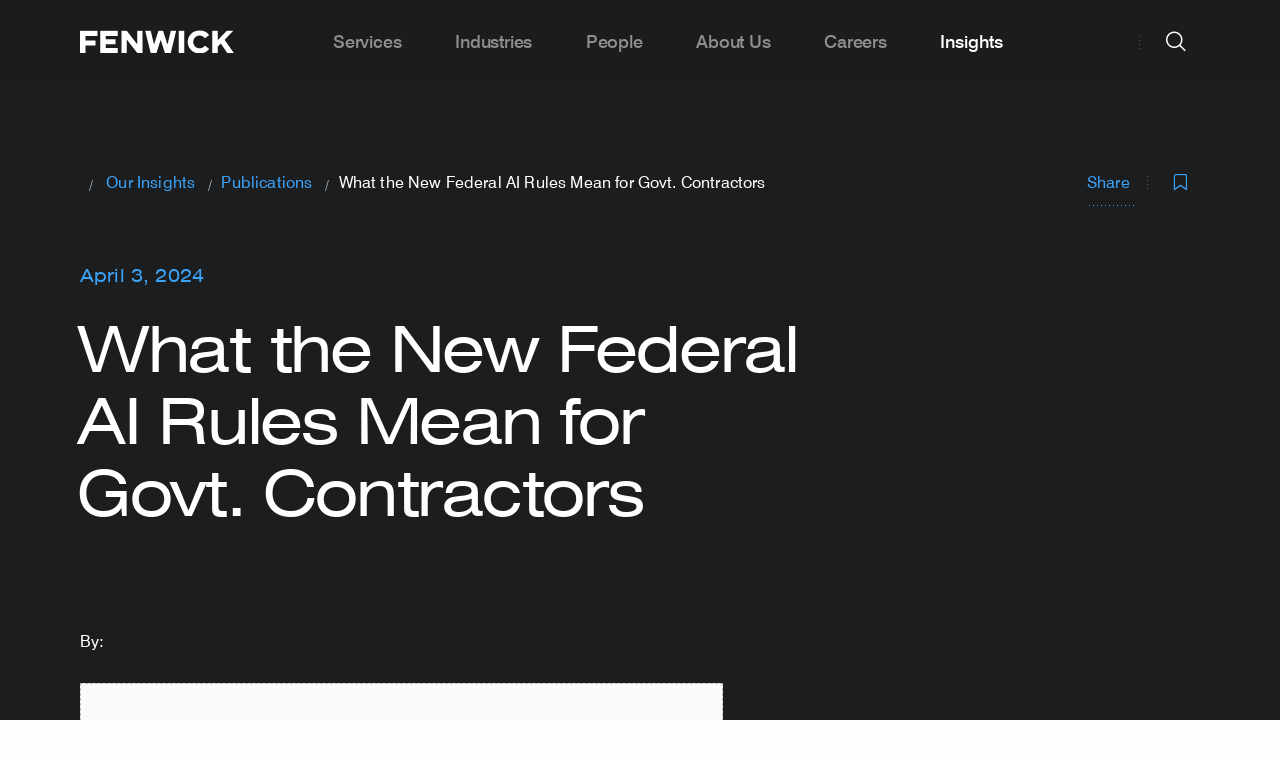

--- FILE ---
content_type: text/html; charset=UTF-8
request_url: https://www.fenwick.com/insights/publications/what-the-new-federal-ai-rules-mean-for-govt-contractors
body_size: 15916
content:




<!DOCTYPE html>
<html lang="en" prefix="og: http://ogp.me/ns# fb: http://ogp.me/ns/fb#" >

        <head>
                
        <link rel="apple-touch-icon" sizes="180x180" href="/apple-touch-icon.png">
        <link rel="icon" type="image/png" sizes="32x32" href="/favicon-32x32.png">
        <link rel="icon" type="image/png" sizes="16x16" href="/favicon-16x16.png">
        <link rel="manifest" href="/site.webmanifest">
        <meta name="msapplication-TileColor" content="#2d89ef">
        <meta name="theme-color" content="#ffffff">

                
        <meta charset="utf-8">
        <meta http-equiv="X-UA-Compatible" content="IE=edge,chrome=1">
        <meta name="viewport" content="width=device-width, initial-scale=1">

        <link rel="dns-prefetch" href="https://www.fenwick.com/">
        <link rel="preconnect" href="https://www.fenwick.com/" crossorigin>

        <link  rel="preload" href="/dist/theme-fenwick/css/styles.css?id=e92adea94e7e1f28e988" as="style">
        <link  rel="preload" href="/dist/theme-fenwick/js/scripts.js?id=2e48ab73be1b2a200d64" as="script">
        <link  rel="preload" href="/dist/theme-fenwick/js/app.js?id=a0a0dd47dfb18f8a11d4" as="script">

                <link rel="preconnect" href="https://munchkin.marketo.net">
        <link rel="dns-prefetch" href="https://munchkin.marketo.net">
        <link rel="preconnect" href="https://www.googletagmanager.com">
        <link rel="dns-prefetch" href="https://www.googletagmanager.com">
        <link rel="preconnect" href="https://www.google-analytics.com">
        <link rel="dns-prefetch" href="https://www.google-analytics.com">

        <link  rel="stylesheet" href="/dist/theme-fenwick/css/styles.css?id=e92adea94e7e1f28e988">

                
                <title>What the New Federal AI Rules Mean for Govt. Contractors | Fenwick</title><meta name="referrer" content="no-referrer-when-downgrade">
<meta name="robots" content="all">
<meta content="102081214384" property="fb:profile_id">
<meta content="en_US" property="og:locale">
<meta content="Fenwick" property="og:site_name">
<meta content="website" property="og:type">
<meta content="https://www.fenwick.com/insights/publications/what-the-new-federal-ai-rules-mean-for-govt-contractors" property="og:url">
<meta content="What the New Federal AI Rules Mean for Govt. Contractors" property="og:title">
<meta content="https://linkedin.com/company/fenwick-&amp;-west" property="og:see_also">
<meta content="https://www.facebook.com/fenwick/" property="og:see_also">
<meta content="https://twitter.com/fenwickwest" property="og:see_also">
<meta name="twitter:card" content="summary_large_image">
<meta name="twitter:site" content="@FenwickWest">
<meta name="twitter:creator" content="@FenwickWest">
<meta name="twitter:title" content="What the New Federal AI Rules Mean for Govt. Contractors">
<link href="https://www.fenwick.com/insights/publications/what-the-new-federal-ai-rules-mean-for-govt-contractors" rel="canonical">
<link href="https://www.fenwick.com/" rel="home">

                <script  async="async" src="//consent.trustarc.com/notice?domain=fenwick.com&c=teconsent&js=nj&noticeType=bb&text=true&gtm=1" crossorigin=""></script>
        
                            <!-- Google Tag Manager -->
            <script>(function(w,d,s,l,i){w[l]=w[l]||[];w[l].push({'gtm.start':
            new Date().getTime(),event:'gtm.js'});var f=d.getElementsByTagName(s)[0],
            j=d.createElement(s),dl=l!='dataLayer'?'&l='+l:'';j.async=true;j.src=
            'https://www.googletagmanager.com/gtm.js?id='+i+dl;f.parentNode.insertBefore(j,f);
            })(window,document,'script','dataLayer','GTM-N82QJL9');</script>
            <!-- End Google Tag Manager -->
                
                <meta name="google-site-verification" content="FKHMcxT5odW9oDPbSiM9CSn_nfl1o3175g2HeSUnKJc" />
        
        <script  type="text/javascript" src="https://www.bugherd.com/sidebarv2.js?apikey=k9f1atp8loe77tkpl0uzeg" async="true"></script>
    </head>

        <body class="site-en dark-header">

                <div id="consent_blackbar"></div>
        
                
        
        <nav class="nav">
	<div class="nav__grid-container grid-container">
		<div class="nav__left">
			<a href="https://www.fenwick.com/" class="nav__logo">
				<img class="nav__logo-img is-default" src='/dist/images/FenwickLogo_Gray_RGB.svg' alt="Fenwick logo" width="154" height="23" />
				<img class="nav__logo-img is-white" src='/dist/images/FenwickLogo_White.svg' alt="Fenwick logo" width="154" height="23" />
			</a>
		</div>
		<div class="nav__center">
			<div class="hide-for-large padding-left--60 padding-right--60">
				<div class="grid-x align-center">
    <form action="https://www.fenwick.com/search" class="cell large-10 searchform">
        <div class="input-wrapper input-wrapper--underline dark">
            <i class="icon icon--xl icon-search searchfield__icon show-for-large padding-left--20"></i>
            <i class="icon icon--sm icon-search searchfield__icon hide-for-large padding-left--20"></i>
            <input type="search" placeholder="Search fenwick.com" class="searchfield__input input input--xl input--fill" name="prod_main[query]" autocomplete="off">
            
                            
            <div class="searchfield__actions searchfield__actions--clear show-for-large">
                <span class="searchfield__helper">Press Enter to search</span>
                <a class="button button--rounded button--solid button--secondary clear-search">
                    Clear
                </a>
            </div>

            <div class="searchfield__actions searchfield__actions--search  show-for-medium-only">
                <button class="button button--sm button--rounded button--solid searchbutton">
                    Search
                </button>
            </div>
        </div>

        <div class="searchfield__actions show-for-small-only margin-top--32">
            <button class="button button--sm button--rounded button--solid searchbutton">
                Search
            </button>
        </div>
    </form> 
</div>

				<div class="grid-x align-center frequent__searches">
    <div class="cell small-12 medium-12 large-10">
        <h2 class="nav__megamenu__column__title">
            Frequent Searches
        </h2>
        <ul class="nav__megamenu__subpages">
                            <li class="nav__megamenu__subpage">
                    <a href="https://www.fenwick.com/services" class="nav__megamenu__subpage__link nav__megamenu__link">
                        <span class="nav__megamenu__link__arrow">
                            <i class="icon icon-search"></i>
                        </span>
                        <span class="nav__megamenu__link__label">
                            Company Profile
                        </span>
                    </a>
                </li>
                            <li class="nav__megamenu__subpage">
                    <a href="https://www.fenwick.com/firm/offices" class="nav__megamenu__subpage__link nav__megamenu__link">
                        <span class="nav__megamenu__link__arrow">
                            <i class="icon icon-search"></i>
                        </span>
                        <span class="nav__megamenu__link__label">
                            Offices
                        </span>
                    </a>
                </li>
                            <li class="nav__megamenu__subpage">
                    <a href="https://www.fenwick.com/services/practices/startup-venture-capital" class="nav__megamenu__subpage__link nav__megamenu__link">
                        <span class="nav__megamenu__link__arrow">
                            <i class="icon icon-search"></i>
                        </span>
                        <span class="nav__megamenu__link__label">
                            Startup &amp; Venture Capital
                        </span>
                    </a>
                </li>
                            <li class="nav__megamenu__subpage">
                    <a href="https://www.fenwick.com/services/practices/capital-markets" class="nav__megamenu__subpage__link nav__megamenu__link">
                        <span class="nav__megamenu__link__arrow">
                            <i class="icon icon-search"></i>
                        </span>
                        <span class="nav__megamenu__link__label">
                            Capital Markets
                        </span>
                    </a>
                </li>
                    </ul>
    </div>
</div>			</div>
			<ul class="nav__menu">
									<li class="nav__item  nav__item--has-submenu">
												<a class="nav__link show-for-large  nav__link--has-submenu">Services</a>
						<a class="nav__link hide-for-large open-tab-menu" data-id="364284">Services</a>
						<div class="nav__megamenu">
							<div class="grid-container">
								<div class="nav__megamenu__columns grid-x grid-margin-x">
																													
																					<div class="nav__megamenu__column nav__megamenu__column__child ">

													<span class="nav__megamenu__link__label nav__megamenu__link__subtitle heading-6">
														Corporate
													</span>

												<ul class="nav__megamenu__subpages nav_items">
																											
														<li class="nav__megamenu__subpage ">
																															<a href="https://www.fenwick.com/services/practices/corporate" class="nav__megamenu__subpage__link nav__megamenu__link">
																	<span class="nav__megamenu__link__label">
																		Our Corporate Practices
																	</span>
																</a>
																													</li>
																											
														<li class="nav__megamenu__subpage ">
																															<a href="https://www.fenwick.com/services/practices/capital-markets" class="nav__megamenu__subpage__link nav__megamenu__link">
																	<span class="nav__megamenu__link__label">
																		Capital Markets
																	</span>
																</a>
																													</li>
																											
														<li class="nav__megamenu__subpage ">
																															<a href="https://www.fenwick.com/services/practices/executive-compensation-employee-benefits" class="nav__megamenu__subpage__link nav__megamenu__link">
																	<span class="nav__megamenu__link__label">
																		Compensation &amp; Benefits
																	</span>
																</a>
																													</li>
																											
														<li class="nav__megamenu__subpage ">
																															<a href="https://www.fenwick.com/services/practices/corporate-governance" class="nav__megamenu__subpage__link nav__megamenu__link">
																	<span class="nav__megamenu__link__label">
																		Corporate Governance
																	</span>
																</a>
																													</li>
																											
														<li class="nav__megamenu__subpage ">
																															<a href="https://www.fenwick.com/services/practices/corporate-venture" class="nav__megamenu__subpage__link nav__megamenu__link">
																	<span class="nav__megamenu__link__label">
																		Corporate Venture
																	</span>
																</a>
																													</li>
																											
														<li class="nav__megamenu__subpage ">
																															<a href="https://www.fenwick.com/services/practices/esg-enterprise-sustainability" class="nav__megamenu__subpage__link nav__megamenu__link">
																	<span class="nav__megamenu__link__label">
																		ESG &amp; Sustainability
																	</span>
																</a>
																													</li>
																											
														<li class="nav__megamenu__subpage ">
																															<a href="https://www.fenwick.com/services/practices/mergers-acquisitions" class="nav__megamenu__subpage__link nav__megamenu__link">
																	<span class="nav__megamenu__link__label">
																		Mergers &amp; Acquisitions
																	</span>
																</a>
																													</li>
																											
														<li class="nav__megamenu__subpage ">
																															<a href="https://www.fenwick.com/services/practices/private-equity" class="nav__megamenu__subpage__link nav__megamenu__link">
																	<span class="nav__megamenu__link__label">
																		Private Equity
																	</span>
																</a>
																													</li>
																											
														<li class="nav__megamenu__subpage ">
																															<a href="https://www.fenwick.com/services/practices/private-investment-funds" class="nav__megamenu__subpage__link nav__megamenu__link">
																	<span class="nav__megamenu__link__label">
																		Private Investment Funds
																	</span>
																</a>
																													</li>
																											
														<li class="nav__megamenu__subpage ">
																															<a href="https://www.fenwick.com/services/practices/public-companies" class="nav__megamenu__subpage__link nav__megamenu__link">
																	<span class="nav__megamenu__link__label">
																		Public Companies
																	</span>
																</a>
																													</li>
																											
														<li class="nav__megamenu__subpage ">
																															<a href="https://www.fenwick.com/services/practices/special-purpose-acquisition-companies-spacs" class="nav__megamenu__subpage__link nav__megamenu__link">
																	<span class="nav__megamenu__link__label">
																		SPACs
																	</span>
																</a>
																													</li>
																											
														<li class="nav__megamenu__subpage ">
																															<a href="https://www.fenwick.com/services/practices/startup-venture-capital" class="nav__megamenu__subpage__link nav__megamenu__link">
																	<span class="nav__megamenu__link__label">
																		Startup &amp; Venture Capital
																	</span>
																</a>
																													</li>
																									</ul>
											</div>
																																							
																					<div class="nav__megamenu__column nav__megamenu__column__child ">

													<span class="nav__megamenu__link__label nav__megamenu__link__subtitle heading-6">
														Intellectual Property
													</span>

												<ul class="nav__megamenu__subpages nav_items">
																											
														<li class="nav__megamenu__subpage ">
																															<a href="https://www.fenwick.com/services/practices/intellectual-property" class="nav__megamenu__subpage__link nav__megamenu__link">
																	<span class="nav__megamenu__link__label">
																		Our Intellectual Property Practices
																	</span>
																</a>
																													</li>
																											
														<li class="nav__megamenu__subpage ">
																															<a href="https://www.fenwick.com/services/practices/copyright" class="nav__megamenu__subpage__link nav__megamenu__link">
																	<span class="nav__megamenu__link__label">
																		Copyright
																	</span>
																</a>
																													</li>
																											
														<li class="nav__megamenu__subpage ">
																															<a href="https://www.fenwick.com/services/practices/patents-and-emerging-technologies" class="nav__megamenu__subpage__link nav__megamenu__link">
																	<span class="nav__megamenu__link__label">
																		Patents &amp; Emerging Technologies
																	</span>
																</a>
																													</li>
																											
														<li class="nav__megamenu__subpage ">
																															<a href="https://www.fenwick.com/services/practices/privacy-cybersecurity" class="nav__megamenu__subpage__link nav__megamenu__link">
																	<span class="nav__megamenu__link__label">
																		Privacy &amp; Cybersecurity
																	</span>
																</a>
																													</li>
																											
														<li class="nav__megamenu__subpage ">
																															<a href="https://www.fenwick.com/services/practices/technology-transactions" class="nav__megamenu__subpage__link nav__megamenu__link">
																	<span class="nav__megamenu__link__label">
																		Technology Transactions
																	</span>
																</a>
																													</li>
																											
														<li class="nav__megamenu__subpage ">
																															<a href="https://www.fenwick.com/services/practices/trademark" class="nav__megamenu__subpage__link nav__megamenu__link">
																	<span class="nav__megamenu__link__label">
																		Trademark
																	</span>
																</a>
																													</li>
																									</ul>
											</div>
																																							
																					<div class="nav__megamenu__column nav__megamenu__column__child ">

													<span class="nav__megamenu__link__label nav__megamenu__link__subtitle heading-6">
														Litigation
													</span>

												<ul class="nav__megamenu__subpages nav_items">
																											
														<li class="nav__megamenu__subpage ">
																															<a href="https://www.fenwick.com/services/practices/litigation" class="nav__megamenu__subpage__link nav__megamenu__link">
																	<span class="nav__megamenu__link__label">
																		Our Litigation Practices
																	</span>
																</a>
																													</li>
																											
														<li class="nav__megamenu__subpage ">
																															<a href="https://www.fenwick.com/services/practices/appellate" class="nav__megamenu__subpage__link nav__megamenu__link">
																	<span class="nav__megamenu__link__label">
																		Appellate
																	</span>
																</a>
																													</li>
																											
														<li class="nav__megamenu__subpage ">
																															<a href="https://www.fenwick.com/services/practices/complex-litigation" class="nav__megamenu__subpage__link nav__megamenu__link">
																	<span class="nav__megamenu__link__label">
																		Complex Litigation
																	</span>
																</a>
																													</li>
																											
														<li class="nav__megamenu__subpage ">
																															<a href="https://www.fenwick.com/services/practices/consumer-class-action-litigation" class="nav__megamenu__subpage__link nav__megamenu__link">
																	<span class="nav__megamenu__link__label">
																		Consumer Class Actions &amp; Mass Arbitration
																	</span>
																</a>
																													</li>
																											
														<li class="nav__megamenu__subpage ">
																															<a href="https://www.fenwick.com/services/practices/copyright-litigation" class="nav__megamenu__subpage__link nav__megamenu__link">
																	<span class="nav__megamenu__link__label">
																		Copyright Litigation
																	</span>
																</a>
																													</li>
																											
														<li class="nav__megamenu__subpage ">
																															<a href="https://www.fenwick.com/services/practices/crisis-management" class="nav__megamenu__subpage__link nav__megamenu__link">
																	<span class="nav__megamenu__link__label">
																		Crisis Management
																	</span>
																</a>
																													</li>
																											
														<li class="nav__megamenu__subpage ">
																															<a href="https://www.fenwick.com/services/practices/employment" class="nav__megamenu__subpage__link nav__megamenu__link">
																	<span class="nav__megamenu__link__label">
																		Employment
																	</span>
																</a>
																													</li>
																											
														<li class="nav__megamenu__subpage ">
																															<a href="https://www.fenwick.com/services/practices/patent-litigation" class="nav__megamenu__subpage__link nav__megamenu__link">
																	<span class="nav__megamenu__link__label">
																		Patent Litigation
																	</span>
																</a>
																													</li>
																											
														<li class="nav__megamenu__subpage ">
																															<a href="https://www.fenwick.com/services/practices/patent-trial-and-appeal-board-proceedings" class="nav__megamenu__subpage__link nav__megamenu__link">
																	<span class="nav__megamenu__link__label">
																		Patent Trial &amp; Appeal Board (PTAB) Proceedings
																	</span>
																</a>
																													</li>
																											
														<li class="nav__megamenu__subpage ">
																															<a href="https://www.fenwick.com/services/practices/securities-enforcement" class="nav__megamenu__subpage__link nav__megamenu__link">
																	<span class="nav__megamenu__link__label">
																		Securities Enforcement
																	</span>
																</a>
																													</li>
																											
														<li class="nav__megamenu__subpage ">
																															<a href="https://www.fenwick.com/services/practices/securities-litigation" class="nav__megamenu__subpage__link nav__megamenu__link">
																	<span class="nav__megamenu__link__label">
																		Securities Litigation
																	</span>
																</a>
																													</li>
																											
														<li class="nav__megamenu__subpage ">
																															<a href="https://www.fenwick.com/services/practices/trade-secret-litigation" class="nav__megamenu__subpage__link nav__megamenu__link">
																	<span class="nav__megamenu__link__label">
																		Trade Secret Litigation
																	</span>
																</a>
																													</li>
																											
														<li class="nav__megamenu__subpage ">
																															<a href="https://www.fenwick.com/services/practices/trademark-litigation" class="nav__megamenu__subpage__link nav__megamenu__link">
																	<span class="nav__megamenu__link__label">
																		Trademark Litigation
																	</span>
																</a>
																													</li>
																											
														<li class="nav__megamenu__subpage ">
																															<a href="https://www.fenwick.com/services/practices/white-collar-defense-investigations" class="nav__megamenu__subpage__link nav__megamenu__link">
																	<span class="nav__megamenu__link__label">
																		White Collar Defense &amp; Investigations
																	</span>
																</a>
																													</li>
																									</ul>
											</div>
																																							
																					<div class="nav__megamenu__column nav__megamenu__column__child ">

													<span class="nav__megamenu__link__label nav__megamenu__link__subtitle heading-6">
														Regulatory
													</span>

												<ul class="nav__megamenu__subpages nav_items">
																											
														<li class="nav__megamenu__subpage ">
																															<a href="https://www.fenwick.com/services/practices/regulatory" class="nav__megamenu__subpage__link nav__megamenu__link">
																	<span class="nav__megamenu__link__label">
																		Our Regulatory Practices
																	</span>
																</a>
																													</li>
																											
														<li class="nav__megamenu__subpage ">
																															<a href="https://www.fenwick.com/services/practices/antitrust-competition" class="nav__megamenu__subpage__link nav__megamenu__link">
																	<span class="nav__megamenu__link__label">
																		Antitrust &amp; Competition
																	</span>
																</a>
																													</li>
																											
														<li class="nav__megamenu__subpage ">
																															<a href="https://www.fenwick.com/services/practices/government-contracts-public-sector-procurement" class="nav__megamenu__subpage__link nav__megamenu__link">
																	<span class="nav__megamenu__link__label">
																		Government Contracts &amp; Public Sector Procurement
																	</span>
																</a>
																													</li>
																											
														<li class="nav__megamenu__subpage ">
																															<a href="https://www.fenwick.com/services/practices/healthcare-regulatory" class="nav__megamenu__subpage__link nav__megamenu__link">
																	<span class="nav__megamenu__link__label">
																		Healthcare Regulatory
																	</span>
																</a>
																													</li>
																											
														<li class="nav__megamenu__subpage ">
																															<a href="https://www.fenwick.com/services/practices/fintech-regulatory" class="nav__megamenu__subpage__link nav__megamenu__link">
																	<span class="nav__megamenu__link__label">
																		Fintech Regulatory
																	</span>
																</a>
																													</li>
																											
														<li class="nav__megamenu__subpage ">
																															<a href="https://www.fenwick.com/services/practices/trade-national-security" class="nav__megamenu__subpage__link nav__megamenu__link">
																	<span class="nav__megamenu__link__label">
																		Trade &amp; National Security
																	</span>
																</a>
																													</li>
																									</ul>
											</div>
																																							
																					<div class="nav__megamenu__column nav__megamenu__column__child no-border-right">

													<span class="nav__megamenu__link__label nav__megamenu__link__subtitle heading-6">
														Tax
													</span>

												<ul class="nav__megamenu__subpages nav_items">
																											
														<li class="nav__megamenu__subpage ">
																															<a href="https://www.fenwick.com/services/practices/tax" class="nav__megamenu__subpage__link nav__megamenu__link">
																	<span class="nav__megamenu__link__label">
																		Our Tax Practices
																	</span>
																</a>
																													</li>
																											
														<li class="nav__megamenu__subpage fake-column-menu-title nav__megamenu__link__label nav__megamenu__link__subtitle heading-6 hide-mobile">
																															<a href="https://flex.fenwick.com" class="nav__megamenu__subpage__link nav__megamenu__link">
																	<span class="nav__megamenu__link__label">
																		FLEX by Fenwick
																	</span>
																</a>
																													</li>
																											
														<li class="nav__megamenu__subpage hide-mobile">
																															<a href="https://flex.fenwick.com" class="nav__megamenu__subpage__link nav__megamenu__link">
																	<span class="nav__megamenu__link__label">
																		FLEX Overview
																	</span>
																</a>
																													</li>
																									</ul>
											</div>
																																							
																					<div class="nav__megamenu__column nav__megamenu__column__child hide-desktop">

													<span class="nav__megamenu__link__label nav__megamenu__link__subtitle heading-6">
														FLEX by Fenwick
													</span>

												<ul class="nav__megamenu__subpages nav_items">
																											
														<li class="nav__megamenu__subpage hide-desktop">
																															<a href="https://flex.fenwick.com" class="nav__megamenu__subpage__link nav__megamenu__link">
																	<span class="nav__megamenu__link__label">
																		FLEX Overview
																	</span>
																</a>
																													</li>
																									</ul>
											</div>
																											</div>
							</div>
						</div>
											</li>
									<li class="nav__item  ">
												<a href="https://www.fenwick.com/industries" class="nav__link show-for-large nav__link--no-submenu">Industries</a>
						<a href="https://www.fenwick.com/industries" class="nav__link hide-for-large">Industries</a>
											</li>
									<li class="nav__item  ">
												<a href="https://www.fenwick.com/people" class="nav__link show-for-large nav__link--no-submenu">People</a>
						<a href="https://www.fenwick.com/people" class="nav__link hide-for-large">People</a>
											</li>
									<li class="nav__item  nav__item--has-submenu">
												<a class="nav__link show-for-large  nav__link--has-submenu">About Us</a>
						<a class="nav__link hide-for-large open-tab-menu" data-id="364285">About Us</a>
						<div class="nav__megamenu">
							<div class="grid-container">
								<div class="nav__megamenu__columns grid-x grid-margin-x">
																													
																					<div class="nav__megamenu__column nav__megamenu__column__child ">

													<span class="nav__megamenu__link__label nav__megamenu__link__subtitle heading-6">
														Firm
													</span>

												<ul class="nav__megamenu__subpages nav_items">
																											
														<li class="nav__megamenu__subpage ">
																															<a href="https://www.fenwick.com/firm" class="nav__megamenu__subpage__link nav__megamenu__link">
																	<span class="nav__megamenu__link__label">
																		Firm Overview
																	</span>
																</a>
																													</li>
																											
														<li class="nav__megamenu__subpage ">
																															<a href="https://www.fenwick.com/firm/inclusion-and-engagement" class="nav__megamenu__subpage__link nav__megamenu__link">
																	<span class="nav__megamenu__link__label">
																		Inclusion &amp; Engagement
																	</span>
																</a>
																													</li>
																											
														<li class="nav__megamenu__subpage ">
																															<a href="https://www.fenwick.com/service-innovation" class="nav__megamenu__subpage__link nav__megamenu__link">
																	<span class="nav__megamenu__link__label">
																		Service Innovation
																	</span>
																</a>
																													</li>
																											
														<li class="nav__megamenu__subpage ">
																															<a href="https://www.fenwick.com/firm/offices" class="nav__megamenu__subpage__link nav__megamenu__link">
																	<span class="nav__megamenu__link__label">
																		Our Offices
																	</span>
																</a>
																													</li>
																											
														<li class="nav__megamenu__subpage ">
																															<a href="https://www.fenwick.com/firm/awards-and-honors" class="nav__megamenu__subpage__link nav__megamenu__link">
																	<span class="nav__megamenu__link__label">
																		Awards &amp; Honors
																	</span>
																</a>
																													</li>
																									</ul>
											</div>
																																							
																					<div class="nav__megamenu__column nav__megamenu__column__child ">

													<span class="nav__megamenu__link__label nav__megamenu__link__subtitle heading-6">
														Community
													</span>

												<ul class="nav__megamenu__subpages nav_items">
																											
														<li class="nav__megamenu__subpage ">
																															<a href="https://www.fenwick.com/services/practices/corporate-social-responsibility" class="nav__megamenu__subpage__link nav__megamenu__link">
																	<span class="nav__megamenu__link__label">
																		CSR Overview
																	</span>
																</a>
																													</li>
																											
														<li class="nav__megamenu__subpage ">
																															<a href="https://www.fenwick.com/services/practices/pro-bono" class="nav__megamenu__subpage__link nav__megamenu__link">
																	<span class="nav__megamenu__link__label">
																		Pro Bono
																	</span>
																</a>
																													</li>
																											
														<li class="nav__megamenu__subpage ">
																															<a href="https://www.fenwick.com/fenwick-community-fund" class="nav__megamenu__subpage__link nav__megamenu__link">
																	<span class="nav__megamenu__link__label">
																		Fenwick Community Fund
																	</span>
																</a>
																													</li>
																									</ul>
											</div>
																																							
																					<div class="nav__megamenu__column nav__megamenu__column__child ">

													<span class="nav__megamenu__link__label nav__megamenu__link__subtitle heading-6">
														Contact Us
													</span>

												<ul class="nav__megamenu__subpages nav_items">
																											
														<li class="nav__megamenu__subpage ">
																															<a href="https://www.fenwick.com/subscribe" class="nav__megamenu__subpage__link nav__megamenu__link">
																	<span class="nav__megamenu__link__label">
																		Subscribe
																	</span>
																</a>
																													</li>
																									</ul>
											</div>
																											</div>
							</div>
						</div>
											</li>
									<li class="nav__item  nav__item--has-submenu">
												<a class="nav__link show-for-large  nav__link--has-submenu">Careers</a>
						<a class="nav__link hide-for-large open-tab-menu" data-id="364287">Careers</a>
						<div class="nav__megamenu">
							<div class="grid-container">
								<div class="nav__megamenu__columns grid-x grid-margin-x">
																													
																					<div class="nav__megamenu__column nav__megamenu__column__child ">

													<span class="nav__megamenu__link__label nav__megamenu__link__subtitle heading-6">
														Careers
													</span>

												<ul class="nav__megamenu__subpages nav_items">
																											
														<li class="nav__megamenu__subpage ">
																															<a href="https://www.fenwick.com/careers" class="nav__megamenu__subpage__link nav__megamenu__link">
																	<span class="nav__megamenu__link__label">
																		Careers Overview
																	</span>
																</a>
																													</li>
																											
														<li class="nav__megamenu__subpage ">
																															<a href="https://www.fenwick.com/careers/students" class="nav__megamenu__subpage__link nav__megamenu__link">
																	<span class="nav__megamenu__link__label">
																		Students
																	</span>
																</a>
																													</li>
																											
														<li class="nav__megamenu__subpage ">
																															<a href="https://www.fenwick.com/careers/experienced-lawyers" class="nav__megamenu__subpage__link nav__megamenu__link">
																	<span class="nav__megamenu__link__label">
																		Experienced Attorneys
																	</span>
																</a>
																													</li>
																											
														<li class="nav__megamenu__subpage ">
																															<a href="https://www.fenwick.com/careers/business-professionals" class="nav__megamenu__subpage__link nav__megamenu__link">
																	<span class="nav__megamenu__link__label">
																		Business Professionals
																	</span>
																</a>
																													</li>
																											
														<li class="nav__megamenu__subpage ">
																															<a href="https://fenwick.wd1.myworkdayjobs.com/Fenwick_External_Careers" class="nav__megamenu__subpage__link nav__megamenu__link">
																	<span class="nav__megamenu__link__label">
																		Current Openings
																	</span>
																</a>
																													</li>
																									</ul>
											</div>
																											</div>
							</div>
						</div>
											</li>
									<li class="nav__item nav__item--active nav__item--has-submenu">
												<a class="nav__link show-for-large  nav__link--has-submenu">Insights</a>
						<a class="nav__link hide-for-large open-tab-menu" data-id="364282">Insights</a>
						<div class="nav__megamenu">
							<div class="grid-container">
								<div class="nav__megamenu__columns grid-x grid-margin-x">
																													
																					<div class="nav__megamenu__column nav__megamenu__column__child ">

													<span class="nav__megamenu__link__label nav__megamenu__link__subtitle heading-6">
														Insights
													</span>

												<ul class="nav__megamenu__subpages nav_items">
																											
														<li class="nav__megamenu__subpage ">
																															<a href="https://www.fenwick.com/insights" class="nav__megamenu__subpage__link nav__megamenu__link">
																	<span class="nav__megamenu__link__label">
																		Our Insights
																	</span>
																</a>
																													</li>
																											
														<li class="nav__megamenu__subpage ">
																															<a href="https://whatstrending.fenwick.com" class="nav__megamenu__subpage__link nav__megamenu__link">
																	<span class="nav__megamenu__link__label">
																		What&#039;s Trending
																	</span>
																</a>
																													</li>
																											
														<li class="nav__megamenu__subpage ">
																															<a href="https://www.fenwick.com/insights/events/2026-cle-speaker-series" class="nav__megamenu__subpage__link nav__megamenu__link">
																	<span class="nav__megamenu__link__label">
																		2026 CLE Speaker Series
																	</span>
																</a>
																													</li>
																											
														<li class="nav__megamenu__subpage ">
																															<a href="https://www.fenwick.com/crypto-review" class="nav__megamenu__subpage__link nav__megamenu__link">
																	<span class="nav__megamenu__link__label">
																		Crypto Review
																	</span>
																</a>
																													</li>
																									</ul>
											</div>
																											</div>
							</div>
						</div>
											</li>
							</ul>
		</div>

		<div class="nav__right">
			<div class="nav__right__divider show-for-large"></div>

			<div class="nav__item nav__search">
    <button id="fenwick-search" class="button button--circle button--secondary nav__action nav__button--search hide-for-large">
    search
        <i class="icon icon-search nav__action__icon--default" title="search icon"></i>
        <i class="icon icon-close nav__action__icon--close" title="close icon"></i>
    </button>
    <button id="fenwick-search-desktop" class="button button--circle button--secondary nav__action nav__button--search-desktop show-for-large">
        search
        <i class="icon icon-search nav__action__icon--default" title="search icon"></i>
        <i class="icon icon-close nav__action__icon--close" title="close icon"></i>
    </button>
    
    <div class="nav__search__megamenu nav__megamenu">
        <div class="grid-container">
            <div class="grid-x align-center">
    <form action="https://www.fenwick.com/search" class="cell large-10 searchform">
        <div class="input-wrapper input-wrapper--underline dark">
            <i class="icon icon--xl icon-search searchfield__icon show-for-large padding-left--20"></i>
            <i class="icon icon--sm icon-search searchfield__icon hide-for-large padding-left--20"></i>
            <input type="search" placeholder="Search fenwick.com" class="searchfield__input input input--xl input--fill" name="prod_main[query]" autocomplete="off">
            
                            
            <div class="searchfield__actions searchfield__actions--clear show-for-large">
                <span class="searchfield__helper">Press Enter to search</span>
                <a class="button button--rounded button--solid button--secondary clear-search">
                    Clear
                </a>
            </div>

            <div class="searchfield__actions searchfield__actions--search  show-for-medium-only">
                <button class="button button--sm button--rounded button--solid searchbutton">
                    Search
                </button>
            </div>
        </div>

        <div class="searchfield__actions show-for-small-only margin-top--32">
            <button class="button button--sm button--rounded button--solid searchbutton">
                Search
            </button>
        </div>
    </form> 
</div>
            <div class="grid-x align-center frequent__searches">
    <div class="cell small-12 medium-12 large-10">
        <h2 class="nav__megamenu__column__title">
            Frequent Searches
        </h2>
        <ul class="nav__megamenu__subpages">
                            <li class="nav__megamenu__subpage">
                    <a href="https://www.fenwick.com/services" class="nav__megamenu__subpage__link nav__megamenu__link">
                        <span class="nav__megamenu__link__arrow">
                            <i class="icon icon-search"></i>
                        </span>
                        <span class="nav__megamenu__link__label">
                            Company Profile
                        </span>
                    </a>
                </li>
                            <li class="nav__megamenu__subpage">
                    <a href="https://www.fenwick.com/firm/offices" class="nav__megamenu__subpage__link nav__megamenu__link">
                        <span class="nav__megamenu__link__arrow">
                            <i class="icon icon-search"></i>
                        </span>
                        <span class="nav__megamenu__link__label">
                            Offices
                        </span>
                    </a>
                </li>
                            <li class="nav__megamenu__subpage">
                    <a href="https://www.fenwick.com/services/practices/startup-venture-capital" class="nav__megamenu__subpage__link nav__megamenu__link">
                        <span class="nav__megamenu__link__arrow">
                            <i class="icon icon-search"></i>
                        </span>
                        <span class="nav__megamenu__link__label">
                            Startup &amp; Venture Capital
                        </span>
                    </a>
                </li>
                            <li class="nav__megamenu__subpage">
                    <a href="https://www.fenwick.com/services/practices/capital-markets" class="nav__megamenu__subpage__link nav__megamenu__link">
                        <span class="nav__megamenu__link__arrow">
                            <i class="icon icon-search"></i>
                        </span>
                        <span class="nav__megamenu__link__label">
                            Capital Markets
                        </span>
                    </a>
                </li>
                    </ul>
    </div>
</div>        </div>
    </div>
</div>
			<div class="nav__right__divider hide-for-large"></div>
			<button class="button button--circle button--secondary nav__action nav__button--hamburger">
				hamburger
				<i class="icon icon-hamburger nav__action__icon--default" title="hamburger icon"></i>
				<i class="icon icon-close nav__action__icon--close" title="clase icon"></i>
			</button>
		</div>
	</div>

			<div id="364284" class="nav__menu--mobile hide-for-large">
			<div class="nav__item">
				<div class="nav__item--content">
					<div class="grid-container">
						<div class="back">
							<i class="icon icon-arrow-left"></i>
							<span>Back</span>
						</div>
						<a href="https://www.fenwick.com/services" class="nav__link">
							Services
						</a>

						<div class="menu-container accordion-container">
																																									
																			<div class="accordion-items accordion-wrapper accordion-item-wrapper">
											<div class="ac  accordion-item">
												<div class="trigger-container">
													<div class="ac-header accordion-header accordion-trigger">
														<a class="accordion-title heading-6">Corporate</a>
																													<span class="expand-button">
																<i class="icon icon-angle-down"></i>
															</span>
																											</div>
												</div>

												<div class="ac-panel accordion-content">
													<ul class="subpages nav_items accordion-content" data-tab-content>
																													
															<li class="nav__megamenu__subpage ">
																<a href="https://www.fenwick.com/services/practices/corporate" class="nav__megamenu__subpage__link nav__megamenu__link">
																	<span class="nav__megamenu__link__label paragraph--md">
																		Our Corporate Practices
																	</span>
																</a>
															</li>
																													
															<li class="nav__megamenu__subpage ">
																<a href="https://www.fenwick.com/services/practices/capital-markets" class="nav__megamenu__subpage__link nav__megamenu__link">
																	<span class="nav__megamenu__link__label paragraph--md">
																		Capital Markets
																	</span>
																</a>
															</li>
																													
															<li class="nav__megamenu__subpage ">
																<a href="https://www.fenwick.com/services/practices/executive-compensation-employee-benefits" class="nav__megamenu__subpage__link nav__megamenu__link">
																	<span class="nav__megamenu__link__label paragraph--md">
																		Compensation &amp; Benefits
																	</span>
																</a>
															</li>
																													
															<li class="nav__megamenu__subpage ">
																<a href="https://www.fenwick.com/services/practices/corporate-governance" class="nav__megamenu__subpage__link nav__megamenu__link">
																	<span class="nav__megamenu__link__label paragraph--md">
																		Corporate Governance
																	</span>
																</a>
															</li>
																													
															<li class="nav__megamenu__subpage ">
																<a href="https://www.fenwick.com/services/practices/corporate-venture" class="nav__megamenu__subpage__link nav__megamenu__link">
																	<span class="nav__megamenu__link__label paragraph--md">
																		Corporate Venture
																	</span>
																</a>
															</li>
																													
															<li class="nav__megamenu__subpage ">
																<a href="https://www.fenwick.com/services/practices/esg-enterprise-sustainability" class="nav__megamenu__subpage__link nav__megamenu__link">
																	<span class="nav__megamenu__link__label paragraph--md">
																		ESG &amp; Sustainability
																	</span>
																</a>
															</li>
																													
															<li class="nav__megamenu__subpage ">
																<a href="https://www.fenwick.com/services/practices/mergers-acquisitions" class="nav__megamenu__subpage__link nav__megamenu__link">
																	<span class="nav__megamenu__link__label paragraph--md">
																		Mergers &amp; Acquisitions
																	</span>
																</a>
															</li>
																													
															<li class="nav__megamenu__subpage ">
																<a href="https://www.fenwick.com/services/practices/private-equity" class="nav__megamenu__subpage__link nav__megamenu__link">
																	<span class="nav__megamenu__link__label paragraph--md">
																		Private Equity
																	</span>
																</a>
															</li>
																													
															<li class="nav__megamenu__subpage ">
																<a href="https://www.fenwick.com/services/practices/private-investment-funds" class="nav__megamenu__subpage__link nav__megamenu__link">
																	<span class="nav__megamenu__link__label paragraph--md">
																		Private Investment Funds
																	</span>
																</a>
															</li>
																													
															<li class="nav__megamenu__subpage ">
																<a href="https://www.fenwick.com/services/practices/public-companies" class="nav__megamenu__subpage__link nav__megamenu__link">
																	<span class="nav__megamenu__link__label paragraph--md">
																		Public Companies
																	</span>
																</a>
															</li>
																													
															<li class="nav__megamenu__subpage ">
																<a href="https://www.fenwick.com/services/practices/special-purpose-acquisition-companies-spacs" class="nav__megamenu__subpage__link nav__megamenu__link">
																	<span class="nav__megamenu__link__label paragraph--md">
																		SPACs
																	</span>
																</a>
															</li>
																													
															<li class="nav__megamenu__subpage ">
																<a href="https://www.fenwick.com/services/practices/startup-venture-capital" class="nav__megamenu__subpage__link nav__megamenu__link">
																	<span class="nav__megamenu__link__label paragraph--md">
																		Startup &amp; Venture Capital
																	</span>
																</a>
															</li>
																											</ul>
												</div>
											</div>
										</div>
																																																										
																			<div class="accordion-items accordion-wrapper accordion-item-wrapper">
											<div class="ac  accordion-item">
												<div class="trigger-container">
													<div class="ac-header accordion-header accordion-trigger">
														<a class="accordion-title heading-6">Intellectual Property</a>
																													<span class="expand-button">
																<i class="icon icon-angle-down"></i>
															</span>
																											</div>
												</div>

												<div class="ac-panel accordion-content">
													<ul class="subpages nav_items accordion-content" data-tab-content>
																													
															<li class="nav__megamenu__subpage ">
																<a href="https://www.fenwick.com/services/practices/intellectual-property" class="nav__megamenu__subpage__link nav__megamenu__link">
																	<span class="nav__megamenu__link__label paragraph--md">
																		Our Intellectual Property Practices
																	</span>
																</a>
															</li>
																													
															<li class="nav__megamenu__subpage ">
																<a href="https://www.fenwick.com/services/practices/copyright" class="nav__megamenu__subpage__link nav__megamenu__link">
																	<span class="nav__megamenu__link__label paragraph--md">
																		Copyright
																	</span>
																</a>
															</li>
																													
															<li class="nav__megamenu__subpage ">
																<a href="https://www.fenwick.com/services/practices/patents-and-emerging-technologies" class="nav__megamenu__subpage__link nav__megamenu__link">
																	<span class="nav__megamenu__link__label paragraph--md">
																		Patents &amp; Emerging Technologies
																	</span>
																</a>
															</li>
																													
															<li class="nav__megamenu__subpage ">
																<a href="https://www.fenwick.com/services/practices/privacy-cybersecurity" class="nav__megamenu__subpage__link nav__megamenu__link">
																	<span class="nav__megamenu__link__label paragraph--md">
																		Privacy &amp; Cybersecurity
																	</span>
																</a>
															</li>
																													
															<li class="nav__megamenu__subpage ">
																<a href="https://www.fenwick.com/services/practices/technology-transactions" class="nav__megamenu__subpage__link nav__megamenu__link">
																	<span class="nav__megamenu__link__label paragraph--md">
																		Technology Transactions
																	</span>
																</a>
															</li>
																													
															<li class="nav__megamenu__subpage ">
																<a href="https://www.fenwick.com/services/practices/trademark" class="nav__megamenu__subpage__link nav__megamenu__link">
																	<span class="nav__megamenu__link__label paragraph--md">
																		Trademark
																	</span>
																</a>
															</li>
																											</ul>
												</div>
											</div>
										</div>
																																																										
																			<div class="accordion-items accordion-wrapper accordion-item-wrapper">
											<div class="ac  accordion-item">
												<div class="trigger-container">
													<div class="ac-header accordion-header accordion-trigger">
														<a class="accordion-title heading-6">Litigation</a>
																													<span class="expand-button">
																<i class="icon icon-angle-down"></i>
															</span>
																											</div>
												</div>

												<div class="ac-panel accordion-content">
													<ul class="subpages nav_items accordion-content" data-tab-content>
																													
															<li class="nav__megamenu__subpage ">
																<a href="https://www.fenwick.com/services/practices/litigation" class="nav__megamenu__subpage__link nav__megamenu__link">
																	<span class="nav__megamenu__link__label paragraph--md">
																		Our Litigation Practices
																	</span>
																</a>
															</li>
																													
															<li class="nav__megamenu__subpage ">
																<a href="https://www.fenwick.com/services/practices/appellate" class="nav__megamenu__subpage__link nav__megamenu__link">
																	<span class="nav__megamenu__link__label paragraph--md">
																		Appellate
																	</span>
																</a>
															</li>
																													
															<li class="nav__megamenu__subpage ">
																<a href="https://www.fenwick.com/services/practices/complex-litigation" class="nav__megamenu__subpage__link nav__megamenu__link">
																	<span class="nav__megamenu__link__label paragraph--md">
																		Complex Litigation
																	</span>
																</a>
															</li>
																													
															<li class="nav__megamenu__subpage ">
																<a href="https://www.fenwick.com/services/practices/consumer-class-action-litigation" class="nav__megamenu__subpage__link nav__megamenu__link">
																	<span class="nav__megamenu__link__label paragraph--md">
																		Consumer Class Actions &amp; Mass Arbitration
																	</span>
																</a>
															</li>
																													
															<li class="nav__megamenu__subpage ">
																<a href="https://www.fenwick.com/services/practices/copyright-litigation" class="nav__megamenu__subpage__link nav__megamenu__link">
																	<span class="nav__megamenu__link__label paragraph--md">
																		Copyright Litigation
																	</span>
																</a>
															</li>
																													
															<li class="nav__megamenu__subpage ">
																<a href="https://www.fenwick.com/services/practices/crisis-management" class="nav__megamenu__subpage__link nav__megamenu__link">
																	<span class="nav__megamenu__link__label paragraph--md">
																		Crisis Management
																	</span>
																</a>
															</li>
																													
															<li class="nav__megamenu__subpage ">
																<a href="https://www.fenwick.com/services/practices/employment" class="nav__megamenu__subpage__link nav__megamenu__link">
																	<span class="nav__megamenu__link__label paragraph--md">
																		Employment
																	</span>
																</a>
															</li>
																													
															<li class="nav__megamenu__subpage ">
																<a href="https://www.fenwick.com/services/practices/patent-litigation" class="nav__megamenu__subpage__link nav__megamenu__link">
																	<span class="nav__megamenu__link__label paragraph--md">
																		Patent Litigation
																	</span>
																</a>
															</li>
																													
															<li class="nav__megamenu__subpage ">
																<a href="https://www.fenwick.com/services/practices/patent-trial-and-appeal-board-proceedings" class="nav__megamenu__subpage__link nav__megamenu__link">
																	<span class="nav__megamenu__link__label paragraph--md">
																		Patent Trial &amp; Appeal Board (PTAB) Proceedings
																	</span>
																</a>
															</li>
																													
															<li class="nav__megamenu__subpage ">
																<a href="https://www.fenwick.com/services/practices/securities-enforcement" class="nav__megamenu__subpage__link nav__megamenu__link">
																	<span class="nav__megamenu__link__label paragraph--md">
																		Securities Enforcement
																	</span>
																</a>
															</li>
																													
															<li class="nav__megamenu__subpage ">
																<a href="https://www.fenwick.com/services/practices/securities-litigation" class="nav__megamenu__subpage__link nav__megamenu__link">
																	<span class="nav__megamenu__link__label paragraph--md">
																		Securities Litigation
																	</span>
																</a>
															</li>
																													
															<li class="nav__megamenu__subpage ">
																<a href="https://www.fenwick.com/services/practices/trade-secret-litigation" class="nav__megamenu__subpage__link nav__megamenu__link">
																	<span class="nav__megamenu__link__label paragraph--md">
																		Trade Secret Litigation
																	</span>
																</a>
															</li>
																													
															<li class="nav__megamenu__subpage ">
																<a href="https://www.fenwick.com/services/practices/trademark-litigation" class="nav__megamenu__subpage__link nav__megamenu__link">
																	<span class="nav__megamenu__link__label paragraph--md">
																		Trademark Litigation
																	</span>
																</a>
															</li>
																													
															<li class="nav__megamenu__subpage ">
																<a href="https://www.fenwick.com/services/practices/white-collar-defense-investigations" class="nav__megamenu__subpage__link nav__megamenu__link">
																	<span class="nav__megamenu__link__label paragraph--md">
																		White Collar Defense &amp; Investigations
																	</span>
																</a>
															</li>
																											</ul>
												</div>
											</div>
										</div>
																																																										
																			<div class="accordion-items accordion-wrapper accordion-item-wrapper">
											<div class="ac  accordion-item">
												<div class="trigger-container">
													<div class="ac-header accordion-header accordion-trigger">
														<a class="accordion-title heading-6">Regulatory</a>
																													<span class="expand-button">
																<i class="icon icon-angle-down"></i>
															</span>
																											</div>
												</div>

												<div class="ac-panel accordion-content">
													<ul class="subpages nav_items accordion-content" data-tab-content>
																													
															<li class="nav__megamenu__subpage ">
																<a href="https://www.fenwick.com/services/practices/regulatory" class="nav__megamenu__subpage__link nav__megamenu__link">
																	<span class="nav__megamenu__link__label paragraph--md">
																		Our Regulatory Practices
																	</span>
																</a>
															</li>
																													
															<li class="nav__megamenu__subpage ">
																<a href="https://www.fenwick.com/services/practices/antitrust-competition" class="nav__megamenu__subpage__link nav__megamenu__link">
																	<span class="nav__megamenu__link__label paragraph--md">
																		Antitrust &amp; Competition
																	</span>
																</a>
															</li>
																													
															<li class="nav__megamenu__subpage ">
																<a href="https://www.fenwick.com/services/practices/government-contracts-public-sector-procurement" class="nav__megamenu__subpage__link nav__megamenu__link">
																	<span class="nav__megamenu__link__label paragraph--md">
																		Government Contracts &amp; Public Sector Procurement
																	</span>
																</a>
															</li>
																													
															<li class="nav__megamenu__subpage ">
																<a href="https://www.fenwick.com/services/practices/healthcare-regulatory" class="nav__megamenu__subpage__link nav__megamenu__link">
																	<span class="nav__megamenu__link__label paragraph--md">
																		Healthcare Regulatory
																	</span>
																</a>
															</li>
																													
															<li class="nav__megamenu__subpage ">
																<a href="https://www.fenwick.com/services/practices/fintech-regulatory" class="nav__megamenu__subpage__link nav__megamenu__link">
																	<span class="nav__megamenu__link__label paragraph--md">
																		Fintech Regulatory
																	</span>
																</a>
															</li>
																													
															<li class="nav__megamenu__subpage ">
																<a href="https://www.fenwick.com/services/practices/trade-national-security" class="nav__megamenu__subpage__link nav__megamenu__link">
																	<span class="nav__megamenu__link__label paragraph--md">
																		Trade &amp; National Security
																	</span>
																</a>
															</li>
																											</ul>
												</div>
											</div>
										</div>
																																																										
																			<div class="accordion-items accordion-wrapper accordion-item-wrapper">
											<div class="ac  accordion-item">
												<div class="trigger-container">
													<div class="ac-header accordion-header accordion-trigger">
														<a class="accordion-title heading-6">Tax</a>
																													<span class="expand-button">
																<i class="icon icon-angle-down"></i>
															</span>
																											</div>
												</div>

												<div class="ac-panel accordion-content">
													<ul class="subpages nav_items accordion-content" data-tab-content>
																													
															<li class="nav__megamenu__subpage ">
																<a href="https://www.fenwick.com/services/practices/tax" class="nav__megamenu__subpage__link nav__megamenu__link">
																	<span class="nav__megamenu__link__label paragraph--md">
																		Our Tax Practices
																	</span>
																</a>
															</li>
																													
															<li class="nav__megamenu__subpage fake-column-menu-title nav__megamenu__link__label nav__megamenu__link__subtitle heading-6 hide-mobile">
																<a href="https://flex.fenwick.com" class="nav__megamenu__subpage__link nav__megamenu__link">
																	<span class="nav__megamenu__link__label paragraph--md">
																		FLEX by Fenwick
																	</span>
																</a>
															</li>
																													
															<li class="nav__megamenu__subpage hide-mobile">
																<a href="https://flex.fenwick.com" class="nav__megamenu__subpage__link nav__megamenu__link">
																	<span class="nav__megamenu__link__label paragraph--md">
																		FLEX Overview
																	</span>
																</a>
															</li>
																											</ul>
												</div>
											</div>
										</div>
																																																										
																			<div class="accordion-items accordion-wrapper accordion-item-wrapper">
											<div class="ac  accordion-item">
												<div class="trigger-container">
													<div class="ac-header accordion-header accordion-trigger">
														<a class="accordion-title heading-6">FLEX by Fenwick</a>
																													<span class="expand-button">
																<i class="icon icon-angle-down"></i>
															</span>
																											</div>
												</div>

												<div class="ac-panel accordion-content">
													<ul class="subpages nav_items accordion-content" data-tab-content>
																													
															<li class="nav__megamenu__subpage hide-desktop">
																<a href="https://flex.fenwick.com" class="nav__megamenu__subpage__link nav__megamenu__link">
																	<span class="nav__megamenu__link__label paragraph--md">
																		FLEX Overview
																	</span>
																</a>
															</li>
																											</ul>
												</div>
											</div>
										</div>
																														</div>
					</div>
				</div>
			</div>
		</div>
			<div id="364281" class="nav__menu--mobile hide-for-large">
			<div class="nav__item">
				<div class="nav__item--content">
					<div class="grid-container">
						<div class="back">
							<i class="icon icon-arrow-left"></i>
							<span>Back</span>
						</div>
						<a href="https://www.fenwick.com/industries" class="nav__link">
							Industries
						</a>

						<div class="menu-container accordion-container">
													</div>
					</div>
				</div>
			</div>
		</div>
			<div id="364283" class="nav__menu--mobile hide-for-large">
			<div class="nav__item">
				<div class="nav__item--content">
					<div class="grid-container">
						<div class="back">
							<i class="icon icon-arrow-left"></i>
							<span>Back</span>
						</div>
						<a href="https://www.fenwick.com/people" class="nav__link">
							People
						</a>

						<div class="menu-container accordion-container">
													</div>
					</div>
				</div>
			</div>
		</div>
			<div id="364285" class="nav__menu--mobile hide-for-large">
			<div class="nav__item">
				<div class="nav__item--content">
					<div class="grid-container">
						<div class="back">
							<i class="icon icon-arrow-left"></i>
							<span>Back</span>
						</div>
						<a href="https://www.fenwick.com/firm" class="nav__link">
							About Us
						</a>

						<div class="menu-container accordion-container">
																																									
																			<div class="accordion-items accordion-wrapper accordion-item-wrapper">
											<div class="ac  accordion-item">
												<div class="trigger-container">
													<div class="ac-header accordion-header accordion-trigger">
														<a class="accordion-title heading-6">Firm</a>
																													<span class="expand-button">
																<i class="icon icon-angle-down"></i>
															</span>
																											</div>
												</div>

												<div class="ac-panel accordion-content">
													<ul class="subpages nav_items accordion-content" data-tab-content>
																													
															<li class="nav__megamenu__subpage ">
																<a href="https://www.fenwick.com/firm" class="nav__megamenu__subpage__link nav__megamenu__link">
																	<span class="nav__megamenu__link__label paragraph--md">
																		Firm Overview
																	</span>
																</a>
															</li>
																													
															<li class="nav__megamenu__subpage ">
																<a href="https://www.fenwick.com/firm/inclusion-and-engagement" class="nav__megamenu__subpage__link nav__megamenu__link">
																	<span class="nav__megamenu__link__label paragraph--md">
																		Inclusion &amp; Engagement
																	</span>
																</a>
															</li>
																													
															<li class="nav__megamenu__subpage ">
																<a href="https://www.fenwick.com/service-innovation" class="nav__megamenu__subpage__link nav__megamenu__link">
																	<span class="nav__megamenu__link__label paragraph--md">
																		Service Innovation
																	</span>
																</a>
															</li>
																													
															<li class="nav__megamenu__subpage ">
																<a href="https://www.fenwick.com/firm/offices" class="nav__megamenu__subpage__link nav__megamenu__link">
																	<span class="nav__megamenu__link__label paragraph--md">
																		Our Offices
																	</span>
																</a>
															</li>
																													
															<li class="nav__megamenu__subpage ">
																<a href="https://www.fenwick.com/firm/awards-and-honors" class="nav__megamenu__subpage__link nav__megamenu__link">
																	<span class="nav__megamenu__link__label paragraph--md">
																		Awards &amp; Honors
																	</span>
																</a>
															</li>
																											</ul>
												</div>
											</div>
										</div>
																																																										
																			<div class="accordion-items accordion-wrapper accordion-item-wrapper">
											<div class="ac  accordion-item">
												<div class="trigger-container">
													<div class="ac-header accordion-header accordion-trigger">
														<a class="accordion-title heading-6">Community</a>
																													<span class="expand-button">
																<i class="icon icon-angle-down"></i>
															</span>
																											</div>
												</div>

												<div class="ac-panel accordion-content">
													<ul class="subpages nav_items accordion-content" data-tab-content>
																													
															<li class="nav__megamenu__subpage ">
																<a href="https://www.fenwick.com/services/practices/corporate-social-responsibility" class="nav__megamenu__subpage__link nav__megamenu__link">
																	<span class="nav__megamenu__link__label paragraph--md">
																		CSR Overview
																	</span>
																</a>
															</li>
																													
															<li class="nav__megamenu__subpage ">
																<a href="https://www.fenwick.com/services/practices/pro-bono" class="nav__megamenu__subpage__link nav__megamenu__link">
																	<span class="nav__megamenu__link__label paragraph--md">
																		Pro Bono
																	</span>
																</a>
															</li>
																													
															<li class="nav__megamenu__subpage ">
																<a href="https://www.fenwick.com/fenwick-community-fund" class="nav__megamenu__subpage__link nav__megamenu__link">
																	<span class="nav__megamenu__link__label paragraph--md">
																		Fenwick Community Fund
																	</span>
																</a>
															</li>
																											</ul>
												</div>
											</div>
										</div>
																																																										
																			<div class="accordion-items accordion-wrapper accordion-item-wrapper">
											<div class="ac  accordion-item">
												<div class="trigger-container">
													<div class="ac-header accordion-header accordion-trigger">
														<a class="accordion-title heading-6">Contact Us</a>
																													<span class="expand-button">
																<i class="icon icon-angle-down"></i>
															</span>
																											</div>
												</div>

												<div class="ac-panel accordion-content">
													<ul class="subpages nav_items accordion-content" data-tab-content>
																													
															<li class="nav__megamenu__subpage ">
																<a href="https://www.fenwick.com/subscribe" class="nav__megamenu__subpage__link nav__megamenu__link">
																	<span class="nav__megamenu__link__label paragraph--md">
																		Subscribe
																	</span>
																</a>
															</li>
																											</ul>
												</div>
											</div>
										</div>
																														</div>
					</div>
				</div>
			</div>
		</div>
			<div id="364287" class="nav__menu--mobile hide-for-large">
			<div class="nav__item">
				<div class="nav__item--content">
					<div class="grid-container">
						<div class="back">
							<i class="icon icon-arrow-left"></i>
							<span>Back</span>
						</div>
						<a href="https://www.fenwick.com/careers" class="nav__link">
							Careers
						</a>

						<div class="menu-container accordion-container">
																																									
																		<div class="accordion-items accordion-wrapper">
											<div class="ac-header accordion-header accordion-trigger">
												<a class="accordion-title heading-6">Careers</a>
											</div>
											<div class="ac-panel accordion-content">
												<ul class="subpages nav_items accordion-content" data-tab-content>
																																									<li class="nav__megamenu__subpage ">
															<a href="https://www.fenwick.com/careers" class="nav__megamenu__subpage__link nav__megamenu__link">
																<span class="nav__megamenu__link__label paragraph--md">
																	Careers Overview
																</span>
															</a>
														</li>
																																									<li class="nav__megamenu__subpage ">
															<a href="https://www.fenwick.com/careers/students" class="nav__megamenu__subpage__link nav__megamenu__link">
																<span class="nav__megamenu__link__label paragraph--md">
																	Students
																</span>
															</a>
														</li>
																																									<li class="nav__megamenu__subpage ">
															<a href="https://www.fenwick.com/careers/experienced-lawyers" class="nav__megamenu__subpage__link nav__megamenu__link">
																<span class="nav__megamenu__link__label paragraph--md">
																	Experienced Attorneys
																</span>
															</a>
														</li>
																																									<li class="nav__megamenu__subpage ">
															<a href="https://www.fenwick.com/careers/business-professionals" class="nav__megamenu__subpage__link nav__megamenu__link">
																<span class="nav__megamenu__link__label paragraph--md">
																	Business Professionals
																</span>
															</a>
														</li>
																																									<li class="nav__megamenu__subpage ">
															<a href="https://fenwick.wd1.myworkdayjobs.com/Fenwick_External_Careers" class="nav__megamenu__subpage__link nav__megamenu__link">
																<span class="nav__megamenu__link__label paragraph--md">
																	Current Openings
																</span>
															</a>
														</li>
																									</ul>
											</div>
									</div>
																														</div>
					</div>
				</div>
			</div>
		</div>
			<div id="364282" class="nav__menu--mobile hide-for-large">
			<div class="nav__item">
				<div class="nav__item--content">
					<div class="grid-container">
						<div class="back">
							<i class="icon icon-arrow-left"></i>
							<span>Back</span>
						</div>
						<a href="https://www.fenwick.com/insights" class="nav__link">
							Insights
						</a>

						<div class="menu-container accordion-container">
																																									
																		<div class="accordion-items accordion-wrapper">
											<div class="ac-header accordion-header accordion-trigger">
												<a class="accordion-title heading-6">Insights</a>
											</div>
											<div class="ac-panel accordion-content">
												<ul class="subpages nav_items accordion-content" data-tab-content>
																																									<li class="nav__megamenu__subpage ">
															<a href="https://www.fenwick.com/insights" class="nav__megamenu__subpage__link nav__megamenu__link">
																<span class="nav__megamenu__link__label paragraph--md">
																	Our Insights
																</span>
															</a>
														</li>
																																									<li class="nav__megamenu__subpage ">
															<a href="https://whatstrending.fenwick.com" class="nav__megamenu__subpage__link nav__megamenu__link">
																<span class="nav__megamenu__link__label paragraph--md">
																	What&#039;s Trending
																</span>
															</a>
														</li>
																																									<li class="nav__megamenu__subpage ">
															<a href="https://www.fenwick.com/insights/events/2026-cle-speaker-series" class="nav__megamenu__subpage__link nav__megamenu__link">
																<span class="nav__megamenu__link__label paragraph--md">
																	2026 CLE Speaker Series
																</span>
															</a>
														</li>
																																									<li class="nav__megamenu__subpage ">
															<a href="https://www.fenwick.com/crypto-review" class="nav__megamenu__subpage__link nav__megamenu__link">
																<span class="nav__megamenu__link__label paragraph--md">
																	Crypto Review
																</span>
															</a>
														</li>
																									</ul>
											</div>
									</div>
																														</div>
					</div>
				</div>
			</div>
		</div>
	
	<div class="nav__megamenu__underlay"></div>
	<div class="nav__megamenu__background"></div>
</nav>

                    <header class="header article-header dark no-image insights__header--image">
        


        
                    
                    
        
                    
        
                    
                    
        
    
    <div class="wayfinding wayfinding--not-sticky ">
        <div class="grid-container wayfinding__grid-container">
            <div class="wayfinding__inner ">
                <div class="wayfinding__left">
                    <div class="breadcrumbs breadcrumbs--small">
                                                                                                                        <div class="breadcrumb">
                                                                                    <a href="https://www.fenwick.com/insights">Our Insights</a>
                                                                            </div>
                                                                                                                                <div class="breadcrumb">
                                                        <a href="https://www.fenwick.com/insights#publications">Publications</a>
        

                                    </div>
                                    <div class="breadcrumb last">
                                        What the New Federal AI Rules Mean for Govt. Contractors
                                    </div>
                                                            
                                            </div>
                </div>

                <div class="wayfinding__center">
                                        
                    
                                    </div>

                <div class="wayfinding__right">
                    
            <a class="button button--underline button--underline--static button--share is-not-sticky" data-js="open-share">
            <span class="button__icon">
                <i class="icon icon-share"></i>
            </span>
            <span class="button__label">
                Share
            </span>
        </a>

        
    <a class="button button--underline button--underline--static link-share share-wrapper" style="display:none">

        <button class="button button--circle button--sm" data-sharer="twitter" data-title="What the New Federal AI Rules Mean for Govt. Contractors" data-url="https://www.fenwick.com/insights/publications/what-the-new-federal-ai-rules-mean-for-govt-contractors">
            <i class="icon icon-brand-x">
                <img src='/dist/images/social_icon_twitter_logo.svg' alt="twitter logo" width="15" height="15" />
            </i>
        </button>
        <button class="button button--circle button--sm" data-sharer="linkedin" data-title="What the New Federal AI Rules Mean for Govt. Contractors" data-url="https://www.fenwick.com/insights/publications/what-the-new-federal-ai-rules-mean-for-govt-contractors">
            <i class="icon icon-brand-linkedin"></i>
        </button>
        <button class="button button--circle button--sm" data-sharer="facebook" data-title="What the New Federal AI Rules Mean for Govt. Contractors" data-url="https://www.fenwick.com/insights/publications/what-the-new-federal-ai-rules-mean-for-govt-contractors">
            <i class="icon icon-brand-facebook"></i>
        </button>
        <button class="button button--circle button--sm" data-sharer="email" data-title="What the New Federal AI Rules Mean for Govt. Contractors" data-url="https://www.fenwick.com/insights/publications/what-the-new-federal-ai-rules-mean-for-govt-contractors" data-to="">
            <i class="icon icon-envelope"></i>
        </button>

        <button class="button button--circle button--sm close-share" data-js="close-share">
            <i class="icon icon-close"></i>
        </button>

    </a>
    

                    <div class="wayfinding__divider"></div>

                    <button data-open="login" class="button button--circle button--sm button--add-to-binder">
                        <i class="icon icon-bookmark"></i>
                    </button>
                </div>
            </div>
        </div>
    </div>
        


        
                    
                    
        
                    
        
                    
                    
        
    
    <div class="wayfinding wayfinding--sticky ">
        <div class="grid-container wayfinding__grid-container">
            <div class="wayfinding__inner ">
                <div class="wayfinding__left">
                    <div class="breadcrumbs breadcrumbs--small">
                                                                                                                        <div class="breadcrumb">
                                                                                    <a href="https://www.fenwick.com/insights">Our Insights</a>
                                                                            </div>
                                                                                                                                <div class="breadcrumb">
                                                        <a href="https://www.fenwick.com/insights#publications">Publications</a>
        

                                    </div>
                                    <div class="breadcrumb last">
                                        What the New Federal AI Rules Mean for Govt. Contractors
                                    </div>
                                                            
                                            </div>
                </div>

                <div class="wayfinding__center">
                                        
                    
                                    </div>

                <div class="wayfinding__right">
                    
            <a class="button button--underline button--underline--static button--share is-sticky" data-js="open-share">
            <span class="button__icon">
                <i class="icon icon-share"></i>
            </span>
            <span class="button__label">
                Share
            </span>
        </a>

        
    <a class="button button--underline button--underline--static link-share share-wrapper" style="display:none">

        <button class="button button--circle button--sm" data-sharer="twitter" data-title="What the New Federal AI Rules Mean for Govt. Contractors" data-url="https://www.fenwick.com/insights/publications/what-the-new-federal-ai-rules-mean-for-govt-contractors">
            <i class="icon icon-brand-x">
                <img src='/dist/images/social_icon_twitter_logo.svg' alt="twitter logo" width="15" height="15" />
            </i>
        </button>
        <button class="button button--circle button--sm" data-sharer="linkedin" data-title="What the New Federal AI Rules Mean for Govt. Contractors" data-url="https://www.fenwick.com/insights/publications/what-the-new-federal-ai-rules-mean-for-govt-contractors">
            <i class="icon icon-brand-linkedin"></i>
        </button>
        <button class="button button--circle button--sm" data-sharer="facebook" data-title="What the New Federal AI Rules Mean for Govt. Contractors" data-url="https://www.fenwick.com/insights/publications/what-the-new-federal-ai-rules-mean-for-govt-contractors">
            <i class="icon icon-brand-facebook"></i>
        </button>
        <button class="button button--circle button--sm" data-sharer="email" data-title="What the New Federal AI Rules Mean for Govt. Contractors" data-url="https://www.fenwick.com/insights/publications/what-the-new-federal-ai-rules-mean-for-govt-contractors" data-to="">
            <i class="icon icon-envelope"></i>
        </button>

        <button class="button button--circle button--sm close-share" data-js="close-share">
            <i class="icon icon-close"></i>
        </button>

    </a>
    

                    <div class="wayfinding__divider"></div>

                    <button data-open="login" class="button button--circle button--sm button--add-to-binder">
                        <i class="icon icon-bookmark"></i>
                    </button>
                </div>
            </div>
        </div>
    </div>
        
<div class="grid-container dark article">
	<div class="grid-x grid-margin-x">
		<div class="cell small-12 large-8">
			                <h5 class="header__subtitle header__eyebrow heading-6 text--primary">
            <time datetime="2024-04-03T14:00:00-04:00">April 3, 2024</time>
        </h5>
        


			<h1 class="header-title heading-2">
				What the New Federal AI Rules Mean for Govt. Contractors
			</h1>
						
															<span class="block text-left padding-bottom--80">
											By:
															</span>
			
		</div>
							</div>
</div>
    </header>
    <div class="grid-container">
        <div class="grid-x grid-margin-x">
            <div class="cell small-12 large-7 insight-text body__content no-image">
                
                
                                                                                <section class="grid-x padding-bottom--80 module-container module-container--is-fullwidth">
                                <div class="key-takeaways">
    <div class="key-takeaways__container">
        <h3 class="key-takeaways__title">What You Need To Know</h3>
        <div class="key-takeaways__body-content">
            <ul><li>The Office of Management and Budget has issued long-awaited guidance on how federal agencies can use AI. </li><li>For companies delivering AI solutions to the government, that guidance raises new considerations including compliance and reporting, minimum practices to address certain risks, interoperability and usage rights, and code and data-sharing. </li><li>In many cases, agencies are required to adhere to these new guidelines by Dec. 1, 2024. </li></ul>
        </div>
        <ul class="list">
                    <ul>
    </div>
</div>                            </section>
                                                                                        <section class="grid-x padding-bottom--80 module-container">
                                <div class="rich-text">
                                    <p>The Biden Administration recently issued its clearest articulation yet of how federal agencies can use AI—and no surprise: There are big implications for companies delivering AI solutions to federal government customers. </p>
<p>On March 28, the Office of Management and Budget <a href="https://www.whitehouse.gov/wp-content/uploads/2024/03/M-24-10-Advancing-Governance-Innovation-and-Risk-Management-for-Agency-Use-of-Artificial-Intelligence.pdf" target="_blank">issued memorandum M-24-10</a> (“OMB AI Memo”) mandating responsible AI development and deployment across federal agencies, with a focus on understanding and tackling large societal challenges, such as food insecurity, climate change, and threats to democracy. The OMB AI Memo gives effect to <a href="https://www.fenwick.com/insights/publications/key-provisions-and-impacts-of-bidens-executive-order-on-ai-regulation-and-development" target="_blank">several provisions in Executive Order 14110</a> on the Safe, Secure, and Trustworthy Development and Use of Artificial Intelligence from October 30, 2023 (“AI EO”), especially Section 10 Advancing Federal Government Use of AI. </p>
<p>Many sections of the OMB AI Memo mandate requirements that only apply to agencies, such as designating a Chief AI Officer (“CAIO”). However, companies delivering or intending to deliver AI-based solutions to federal agencies can learn about—and begin preparing for—requirements that are eventually going to apply to them.  </p>
<h4><strong>What’s New in the Final OMB AI Memo? </strong></h4>
<p>Our <a href="https://www.linkedin.com/pulse/promise-peril-legal-business-considerations-when-agencies-tejani-bphze" target="_blank">prior article</a> outlined the OMB’s December draft of the memorandum, but the final version issued Thursday puts a stronger focus on using AI for the public good and includes a new section mandating agencies share their AI code, models, and data in a manner that facilitates re-use and collaboration, including with the public.  </p>
<p>In the final OMB AI Memo, agencies must often provide a convenient mechanism for individuals to opt out of AI functionality in favor of a human alternative—so long as it doesn’t impose discriminatory burdens on access to a government service. </p>
<p>Another addition urges agencies to consider carbon emissions and resource consumption from data centers that support power-intensive AI.  </p>
<h4><strong>How Contractors Can Prepare for the Coming Requirements </strong></h4>
<p>The following summary of key provisions includes expected requirements and suggestions for taking immediate action. </p>
<p><strong>Pay attention to the AI use case.</strong> The OMB AI Memo focuses on minimum practices to help manage the associated risk for “rights-impacting AI” and “safety-impacting AI,” for which OMB has issued new definitions.  </p>
<p>“Rights-impacting AI” refers to AI whose output serves as a principal basis for a decision or action concerning a specific individual or entity that has a legal, material, binding, or similarly significant effect on any of that individual’s or entity’s: </p>
<ul><li>Civil rights, civil liberties, or privacy, including but not limited to freedom of speech, voting, human autonomy, and protections from discrimination, excessive punishment, and unlawful surveillance</li><li>Equal opportunities, including equitable access to education, housing, insurance, credit, employment, and other programs where civil rights and equal opportunity protections apply</li><li>Access to or the ability to apply for critical government resources or services, including healthcare, financial services, public housing, social services, transportation, and essential goods and services</li></ul>
<p> </p>
<p>“Safety-impacting AI” refers to AI whose output produces an action or serves as a principal basis for a decision that has the potential to significantly impact the safety any of the following: </p>
<ul><li>Human life or well-being on the individual or community level, including loss of life, serious injury, bodily harm, biological or chemical harms, occupational hazards, harassment or abuse, or mental health</li><li>Climate or environment, including irreversible or significant environmental damage</li><li>Critical infrastructure, including the critical infrastructure sectors defined in Presidential Policy Directive 2159 or any successor directive and the infrastructure for voting and protecting the integrity of elections</li><li>Strategic assets or resources, including high-value property and information marked as sensitive or classified by the federal government</li></ul>
<p>Some use cases are automatically presumed to fall within these definitions. These are listed in the OMB AI Memo in Appendix I.  </p>
<p><strong>Prepare to make your case</strong>. Agencies are required to assess whether the AI meets the definitions of safety-impacting AI or rights-impacting AI. For AI that is automatically presumed to be safety- or rights-impacting, the OMB AI Memo permits the agency’s CAIO to decide that the AI does not match either definition and is therefore not subject to the minimum practices. That determination can also be reversed, however.  </p>
<p>Anticipating those assessments and possible determinations, companies can immediately start working on a range of strategies related to product documentation, descriptions, and acceptable use policies. Agencies are expected to release information about AI use case determinations and waivers no later than Dec. 1, 2024, and companies should monitor for these disclosures. </p>
<p><strong>Prepare to comply with the minimum practices.</strong> The OMB AI Memo outlines the minimum practices that agencies must undertake when using applications or components that are deemed safety-impacting AI and rights-impacting AI. Most agencies will be required to adhere to these minimum practices by Dec. 1, 2024. At that time, agencies must stop using any non-compliant AI in their operations and, going forward, must ensure these practices are in place prior to using AI. There are provisions for limited exemptions, exclusions, and waivers.  </p>
<p>These minimum practices involve:  </p>
<ul><li>Completing an AI impact assessment</li><li>Testing the AI for performance in a real-world context</li><li>Independently evaluating the AI</li><li>Conducting ongoing monitoring while using the AI</li><li>Regularly evaluating risks from using AI</li><li>Mitigating emerging risks to rights and safety</li><li>Ensuring adequate human training and assessment</li><li>Providing additional human oversight, intervention, and accountability as part of decisions or actions that could result in a significant impact on rights or safety</li><li>Providing public notice and plain-language documentation</li></ul>
<p>For rights-impacting AI, the following are additional minimum practices: </p>
<ul><li>Identifying and assess AI’s impact on equity and fairness, and mitigate algorithmic discrimination when it is present</li><li>Consulting and incorporating feedback from affected communities and the public</li><li>Conducting ongoing monitoring and mitigation for AI-enabled discrimination</li><li>Notifying negatively affected individuals</li><li>Maintaining human consideration and remedy processes</li><li>Maintaining options to opt-out for AI-enabled decisions</li></ul>
<p><strong>Facilitate agency assessment of the AI solution.</strong> Based on the OMB AI Memo’s guidance to agencies for procuring AI solutions, here are some tips for preparing for evaluations: </p>
<ul><li>Obtain adequate documentation of the AI solution’s capabilities</li><li>Produce guidelines on how the AI solution is intended to be used and be sure to include known limitations</li><li>Have adequate information about the provenance of the data used to train, fine-tune, or operate the AI</li><li>Be ready to back up claims about the AI offering’s effectiveness and the risk-management measures in place</li><li>Anticipate post-award monitoring and taking advantage of incentives to continuously improve the AI solution</li></ul>
<p><strong>Plan for interoperability and multi-cloud.</strong> Consistent with federal procurement policy and law, the OMB AI Memo supports promoting competition and avoiding vendor lock-in by encouraging agencies to promote interoperability, such as requiring an AI solution to work across multiple cloud environments.  </p>
<p><strong>Expect to grant data use rights.</strong> The AI EO and the OMB AI Memo emphasize that data is a critical asset for federal agencies, and the OMB Memo tasks agencies with ensuring contracts for AI: </p>
<ul><li>Grant the government sufficient rights to data and improvements to data, including rights to make certain custom code and data for training publicly available</li><li>Protect federal information used by companies in the development and operation of AI for the federal government such that it “cannot be subsequently used to train or improve the functionality of the vendor’s commercial offerings without express permission from the agency”</li></ul>
<h4><strong>Expect Agencies to Share AI Code and Data </strong></h4>
<p>The final OMB AI Memo adds an emphasis on agencies sharing and collaborating on use of AI. For example:</p>
<ul><li>Agencies are encouraged to share and release AI code and models and maintain that code as open-source software on a public repository.</li><li>Data used to develop and test AI is likely to constitute a “data asset” under the Open, Public, Electronic, and Necessary Government Data Act, potentially requiring those data assets to be released publicly.</li><li>As noted above, agencies procuring custom-developed AI code or data for training and testing AI should ensure they have rights to share and release that code and data to the public.</li></ul>
<p><strong>Don’t forget about other applicable requirements.</strong> Over and above the OMB AI Memo requirements, federal agencies are likely to be early adopters of the requirements set forth in the AI EO, such as those related to dual-use foundation models and synthetic content.</p>
<p>Despite the OMB AI Memo calling for harmonization across the agencies and the use of standardized templates and forms, expect agency-specific requirements, especially from those with defense and national security missions. (Use of AI on a national security system is specifically excluded from the OMB AI Memo.)</p>
<p>The OMB AI Memo reminds agencies to procure AI solutions consistently with the Constitution and applicable laws, regulations, and policies, including those addressing privacy, confidentiality, intellectual property, cybersecurity, human and civil rights, and civil liberties.</p>
<p>Companies should plan ahead by mapping existing legal requirements to their AI solution while monitoring for additional requirements especially for generative AI and dual-use foundation models.</p>
<p>Also published by&nbsp;<a href="https://assets.fenwick.com/documents/What-the-New-Federal-Artificial-Intelligence-Zohra-Tejani.pdf" target="_blank">Government Contracting Law Report</a>.</p>
                                </div>
                            </section> 

                                                    </div>

            

<aside class="cell large-3 large-offset-2 small-12 small-offset-0 post-sidebar">
	
		
	
		
	
        
        
	
	 
						
	 
				<div class="margin-bottom--40">
			<h4 class="paragraph">
				<strong>Related Practices</strong>
			</h4>
			<ul class="list">
									<li class="list__item">
						<a href="https://www.fenwick.com/services/practices/regulatory" class="button button--sm button--underline button--underline--simple list__button">
							<span class="button__icon">
								<i class="icon icon-arrow-right"></i>
								<i class="icon icon-arrow-right"></i>
							</span>
							<span class="button__label">
								Regulatory
							</span>
						</a>
					</li>
									<li class="list__item">
						<a href="https://www.fenwick.com/services/practices/government-contracts-public-sector-procurement" class="button button--sm button--underline button--underline--simple list__button">
							<span class="button__icon">
								<i class="icon icon-arrow-right"></i>
								<i class="icon icon-arrow-right"></i>
							</span>
							<span class="button__label">
								Government Contracts &amp; Public Sector Procurement
							</span>
						</a>
					</li>
							</ul>

					</div>
	
		
				<div class="margin-bottom--40">
			<h4 class="paragraph">
				<strong>Related Industries</strong>
			</h4>
			<ul class="list">
									<li class="list__item">
						<a href="https://www.fenwick.com/industries/artificial-intelligence-machine-learning-ai" class="button button--sm button--underline button--underline--simple list__button">
							<span class="button__icon">
								<i class="icon icon-arrow-right"></i>
								<i class="icon icon-arrow-right"></i>
							</span>
							<span class="button__label">
								AI &amp; Machine Learning
							</span>
						</a>
					</li>
							</ul>

					</div>
	
		
	<div
		class="ctas margin-bottom--32">
		
				
									
		
            <a class="button button--underline button--underline--static button--share button--sm" data-js="open-share">
            <span class="button__icon">
                <i class="icon icon-share"></i>
            </span>
            <span class="button__label">
                Share
            </span>
        </a>

        
    <a class="button button--underline button--underline--static link-share share-wrapper" style="display:none">

        <button class="button button--circle button--sm" data-sharer="twitter" data-title="What the New Federal AI Rules Mean for Govt. Contractors" data-url="https://www.fenwick.com/insights/publications/what-the-new-federal-ai-rules-mean-for-govt-contractors">
            <i class="icon icon-brand-x">
                <img src='/dist/images/social_icon_twitter_logo.svg' alt="twitter logo" width="15" height="15" />
            </i>
        </button>
        <button class="button button--circle button--sm" data-sharer="linkedin" data-title="What the New Federal AI Rules Mean for Govt. Contractors" data-url="https://www.fenwick.com/insights/publications/what-the-new-federal-ai-rules-mean-for-govt-contractors">
            <i class="icon icon-brand-linkedin"></i>
        </button>
        <button class="button button--circle button--sm" data-sharer="facebook" data-title="What the New Federal AI Rules Mean for Govt. Contractors" data-url="https://www.fenwick.com/insights/publications/what-the-new-federal-ai-rules-mean-for-govt-contractors">
            <i class="icon icon-brand-facebook"></i>
        </button>
        <button class="button button--circle button--sm" data-sharer="email" data-title="What the New Federal AI Rules Mean for Govt. Contractors" data-url="https://www.fenwick.com/insights/publications/what-the-new-federal-ai-rules-mean-for-govt-contractors" data-to="">
            <i class="icon icon-envelope"></i>
        </button>

        <button class="button button--circle button--sm close-share" data-js="close-share">
            <i class="icon icon-close"></i>
        </button>

    </a>
    


		<a href="https://www.fenwick.com/subscribe" class="button button--sm button--underline button--underline--static">
			<span class="button__icon">
				<i class="icon icon-arrow-right"></i>
			</span>
			<span class="button__label">
				Subscribe
			</span>
		</a>

				        
	</div>
</aside>
        </div>

                    </div>
    
    <section class="learn-more">
            <div class="grid-container aditional-information">
                                </div>
    </section>

                
        <section class="theme--gray-darkest insights__container related-insights dark">
        <div class="grid-container grid-x">
            <div class="cell small-12 margin-bottom--68">
                <h4 class="heading-4">
                    <strong>Related Insights</strong>
                </h4>
            </div>
                                <div id="related-insights">
                    <div id="related-insight-arrows" class="glide-custom-arrows">
                        <div class="glide__arrows glide-custom-arrows glide-arrows-featured-insight">
                            <button class="glide-arrow-featured-insight glide__arrow glide__arrow--left glide__arrow-custom--left glide-arrow-featured-insight--left disabled">
                                <span class="icon icon--xl icon-arrow-left"></span>
                            </button>
                            <button class="glide-arrow-featured-insight glide__arrow glide__arrow--right glide__arrow-custom--right glide-arrow-featured-insight--right">
                                <span class="icon icon--xl icon-arrow-right"></span>
                            </button>
                        </div>
                    </div>
                    <div class="glide glide-custom-slider  margin-bottom--40" id="glide-related-insights">
                        <div class="glide__track margin-bottom--28" data-glide-el="track">
                            <div class="grid-x glide__slides">
                                                            <div class="glide__slide">
                                    <a href="https://www.fenwick.com/insights/experience/fenwick-represents-soundhound-ai-in-acquisition-of-interactions" class="cell small-12 medium-6 insight">
                                        <span class="insight__type dark">
                                            <span class="insight__type__label">Experience</span>
                                        </span>
                                        <span class="block insight__title heading-6">Fenwick Represents SoundHound AI in Acquisition of Interactions</span>
                                        <p class="insight__meta">September 09, 2025</p>
                                    </a>
                                </div>
                                                            <div class="glide__slide">
                                    <a href="https://www.fenwick.com/insights/events/2025-artificial-intelligence-summit" class="cell small-12 medium-6 insight">
                                        <span class="insight__type dark">
                                            <span class="insight__type__label">Events</span>
                                        </span>
                                        <span class="block insight__title heading-6">2025 Artificial Intelligence Summit</span>
                                        <p class="insight__meta">March 12, 2025</p>
                                    </a>
                                </div>
                                                            <div class="glide__slide">
                                    <a href="https://www.fenwick.com/insights/experience/fenwick-represents-cisco-in-pending-acquisition-of-robust-intelligence" class="cell small-12 medium-6 insight">
                                        <span class="insight__type dark">
                                            <span class="insight__type__label">Experience</span>
                                        </span>
                                        <span class="block insight__title heading-6">Fenwick Represents Cisco in Pending Acquisition of Robust Intelligence</span>
                                        <p class="insight__meta">August 26, 2024</p>
                                    </a>
                                </div>
                                                            <div class="glide__slide">
                                    <a href="https://www.fenwick.com/insights/events/ai-in-united-states-government-contracts" class="cell small-12 medium-6 insight">
                                        <span class="insight__type dark">
                                            <span class="insight__type__label">Events</span>
                                        </span>
                                        <span class="block insight__title heading-6">ABA Joint Committee Meeting: AI in United States Government Contracts</span>
                                        <p class="insight__meta">May 20, 2024</p>
                                    </a>
                                </div>
                                                            <div class="glide__slide">
                                    <a href="https://www.fenwick.com/insights/experience/fenwick-represents-xwing-in-acquisition-by-joby" class="cell small-12 medium-6 insight">
                                        <span class="insight__type dark">
                                            <span class="insight__type__label">Experience</span>
                                        </span>
                                        <span class="block insight__title heading-6">Fenwick Represents Xwing in Acquisition by Joby</span>
                                        <p class="insight__meta">June 04, 2024</p>
                                    </a>
                                </div>
                                                            <div class="glide__slide">
                                    <a href="https://www.fenwick.com/insights/publications/new-federal-requirements-for-ai-and-it-system-implementation-in-healthcare" class="cell small-12 medium-6 insight">
                                        <span class="insight__type dark">
                                            <span class="insight__type__label">Publications</span>
                                        </span>
                                        <span class="block insight__title heading-6">New Federal Requirements for AI and IT System Implementation in Healthcare</span>
                                        <p class="insight__meta">February 06, 2024</p>
                                    </a>
                                </div>
                                                        </div>
                        </div>

                        <div class="glide__bullets show-for-large">
                                                            <button class="glide__custom--bullet" data-glide-dir="0"></button>
                                                            <button class="glide__custom--bullet" data-glide-dir="3"></button>
                                                    </div>
                        <div class="glide__bullets show-for-medium-only">
                                                            <button class="glide__custom--bullet" data-glide-dir="0"></button>
                                                            <button class="glide__custom--bullet" data-glide-dir="3"></button>
                                                            <button class="glide__custom--bullet" data-glide-dir="5"></button>
                                                    </div>
                        <div class="glide__bullets show-for-small-only">
                                                            <button class="glide__custom--bullet" data-glide-dir="0"></button>
                                                            <button class="glide__custom--bullet" data-glide-dir="1"></button>
                                                            <button class="glide__custom--bullet" data-glide-dir="2"></button>
                                                            <button class="glide__custom--bullet" data-glide-dir="3"></button>
                                                            <button class="glide__custom--bullet" data-glide-dir="4"></button>
                                                            <button class="glide__custom--bullet" data-glide-dir="5"></button>
                                                    </div>
                        
                    </div>
                </div>
                                        <a href="/insights?prod_main%5BrefinementList%5D%5BrelatedIndustries%5D%5B0%5D=artificial-intelligence-machine-learning-ai&amp;prod_main%5BrefinementList%5D%5BrelatedPractices%5D%5B0%5D=regulatory&amp;prod_main%5BrefinementList%5D%5BrelatedPractices%5D%5B1%5D=government-contracts-public-sector-procurement&amp;" class="button button--sm button--underline button--underline--static">
                    <span class="button__label">View more related insights</span>
                </a>
                    </div>
            </section>

            <div class="back-to-top grid-container">   
    <div class="show-for-medium">
        <div class="button button--rounded">
            <span class="button__icon">
                <i class="icon icon-arrow-up"></i>
            </span>
        </div>
    </div>
</div>
        
    <footer>
    <div class="grid-container">
        <div class="grid-x footer__navigation">
            <div class="cell large-8 medium-12 small-12">
                <div class="grid-x grid-margin-x">
                    <div class="cell small-12 medium-6 hide-for-large">
                        <ul class="list">
                                                             
                                <li>
                                 
                                    <a href="https://www.fenwick.com/firm" class="heading-6 margin-bottom--28 footer__link footer__link--base">About Us</a>
                                </li>
                                                                                            <li class="padding-top--8">
                                 
                                    <a href="https://www.fenwick.com/firm/offices" class="heading-6 margin-bottom--28 footer__link footer__link--base">Locations</a>
                                </li>
                                                                                            <li class="padding-top--8">
                                 
                                    <a href="https://www.fenwick.com/insights" class="heading-6 margin-bottom--28 footer__link footer__link--base">Press</a>
                                </li>
                                                                                            <li class="padding-top--8">
                                 
                                    <a href="https://www.fenwick.com/inquiry" class="heading-6 margin-bottom--28 footer__link footer__link--base">Contact Us</a>
                                </li>
                                                                                            <li class="padding-top--8">
                                 
                                    <a href="https://www.fenwick.com/alumni" class="heading-6 margin-bottom--28 footer__link footer__link--base">Alumni</a>
                                </li>
                                                    </ul>
                    </div>
                                            <div class="cell small-12 medium-3 large-3 show-for-large">
                            <div>
                                <a href="https://www.fenwick.com/firm" title="About Us" class="heading-6 footer__link footer__link--base">About Us</a>
                                                                <ul class="list">
                                                                                                                        <li class="margin-top--28">
                                                    <a href="https://flex.fenwick.com" class="heading-6 footer__link footer__link--base" title="FLEX by Fenwick">FLEX by Fenwick</a>
                                                </li>
                                                                                    <li class="margin-top--28">
                                                    <a href="https://www.fenwick.com/services/practices/global-network" class="heading-6 footer__link footer__link--base" title="Global Network">Global Network</a>
                                                </li>
                                                                                    <li class="margin-top--28">
                                                    <a href="https://www.fenwick.com/firm/offices" class="heading-6 footer__link footer__link--base" title="Locations">Locations</a>
                                                </li>
                                                                                                            </ul>
                                                            </div>
                        </div>
                                            <div class="cell small-12 medium-3 large-3 show-for-large">
                            <div>
                                <a href="https://www.fenwick.com/careers" title="Careers" class="heading-6 footer__link footer__link--base">Careers</a>
                                                                <ul class="list">
                                      
                                                                                                                                    <li  class="margin-top--28">
                                                    <a href="https://www.fenwick.com/alumni" class="heading-6 footer__link footer__link--base" title="Alumni">Alumni</a> 
                                                </li>   
                                                                                                                                                        </ul>
                                                            </div>
                        </div>
                                            <div class="cell small-12 medium-3 large-3 show-for-large">
                            <div>
                                <a href="https://www.fenwick.com/inquiry" title="Contact Us" class="heading-6 footer__link footer__link--base">Contact Us</a>
                                                            </div>
                        </div>
                                                                <div class="cell small-12 medium-5 medium-offset-1 large-3 large-offset-0 follow-us">
                            <h5 class="heading-6">Follow Us</h5>
                            <div class="icons-wrapper">
                                                                    <a href="https://www.linkedin.com/company/fenwick-&amp;-west/" rel="noreferer noopener" target="_blank" class="footer__link footer__link--primary">
                                        <img src='/dist/images/social_icon_linkedin_logo.svg' alt="LinkedIn logo" width="24" height="24" />
                                    </a>
                                                                    <a href="https://twitter.com/FenwickWest" rel="noreferer noopener" target="_blank" class="footer__link footer__link--primary">
                                        <img src='/dist/images/social_icon_twitter_logo.svg' alt="Twitter logo" width="24" height="24" />
                                    </a>
                                                                    <a href="https://www.instagram.com/fenwickllp/" rel="noreferer noopener" target="_blank" class="footer__link footer__link--primary">
                                        <img src='/dist/images/social_icon_instagram_logo.svg' alt="Instagram logo" width="24" height="24" />
                                    </a>
                                                                    <a href="https://www.facebook.com/fenwick/" rel="noreferer noopener" target="_blank" class="footer__link footer__link--primary">
                                        <img src='/dist/images/social_icon_facebook_logo.svg' alt="Facebook logo" width="24" height="24" />
                                    </a>
                                                            </div>
                            <div>
                                <div class="subscribe margin-top--28">
                                    <a href="https://www.fenwick.com/subscribe" class="button button--md button--primary button--underline button--underline--simple">
                                        <span class="button__icon">
                                            <i class="icon icon-arrow-right"></i>
                                            <i class="icon icon-arrow-right"></i>
                                        </span>
                                        <span class="button__label">
                                            Subscribe to Fenwick
                                        </span>
                                    </a>
                                </div>
                                                                <div class="subscribe margin-top--8">
                                                                            <a href="/account/binder" class="button button--md button--underline button--underline--simple" >
                                            <span class="button__icon">
                                                <i class="hide-for-small-only icon icon-bookmark-binder"></i>
                                                <i class="hide-for-small-only icon icon-bookmark-binder"></i>
                                                <i class="show-for-small-only icon icon-arrow-right"></i>
                                                <i class="show-for-small-only icon icon-arrow-right"></i>
                                            </span>
                                            <span class="button__label">
                                                My Fenwick Binder
                                            </span>
                                        </a>
                                                                    </div>
                            </div>
                        </div>
                                    </div>
            </div>
        </div>
    </div>
    <div class="grid-container footer__navigation__terms">
        <div class="grid-x grid-margin-x">
            <div class="cell large-4 large-order-1 small-order-2">
                <span class="paragraph--sm copyright">© 2025 Fenwick & West LLP</span>
            </div>
            <div class="cell large-8 large-order-2 small-order-1">
                <div class="grid-x align-right">
                                            <div class="cell shrink show-for-medium">
                                        <a href="https://www.fenwick.com/attorney-advertising-notice" class="footer__link footer__link--secondary paragraph--sm term__item">Attorney Advertising</a>
    
                        </div> 
                        <div class="cell small-6 show-for-small-only">
                                        <a href="https://www.fenwick.com/attorney-advertising-notice" class="footer__link footer__link--secondary paragraph--sm term__item">Attorney Advertising</a>
    
                        </div> 
                                            <div class="cell shrink show-for-medium">
                                        <a href="https://www.fenwick.com/terms-of-use" class="footer__link footer__link--secondary paragraph--sm term__item">Terms of Use</a>
    
                        </div> 
                        <div class="cell small-6 show-for-small-only">
                                        <a href="https://www.fenwick.com/terms-of-use" class="footer__link footer__link--secondary paragraph--sm term__item">Terms of Use</a>
    
                        </div> 
                                            <div class="cell shrink show-for-medium">
                                        <a href="https://www.fenwick.com/privacy-policy" class="footer__link footer__link--secondary paragraph--sm term__item">Privacy Policy​</a>
    
                        </div> 
                        <div class="cell small-6 show-for-small-only">
                                        <a href="https://www.fenwick.com/privacy-policy" class="footer__link footer__link--secondary paragraph--sm term__item">Privacy Policy​</a>
    
                        </div> 
                                            <div class="cell shrink show-for-medium">
                                        <a onclick="truste.eu && truste.eu.clickListener()" class="footer__link footer__link--secondary paragraph--sm term__item">Cookies Preferences</a>
    
                        </div> 
                        <div class="cell small-6 show-for-small-only">
                                        <a onclick="truste.eu && truste.eu.clickListener()" class="footer__link footer__link--secondary paragraph--sm term__item">Cookies Preferences</a>
    
                        </div> 
                                    </div>
            </div>
        </div>
    </div>
</footer>

                <script >
            window.index = 'prod_main';
            window.applicationId = 'OSXPWX1XYL';
            window.searchApiKey = 'ed2cb03e2103c101b212c4f6810e8a12';
            window.locale = 'en';
        </script>

                                        
                <script >
            window.dataLayer = window.dataLayer || [];
            window.dataLayer.push({
                event: 'dataLayer-initialized',
                pageContentType: 'publications',
                craftEntryId: '842791',
                craftEntryTitle: 'What the New Federal AI Rules Mean for Govt. Contractors',
                craftPostDate: '2024-04-03',
                pageUrl: 'https://www.fenwick.com/insights/publications/what-the-new-federal-ai-rules-mean-for-govt-contractors'
            });
        </script>

                
                <script  src="/dist/theme-fenwick/js/lib/core-js.min.js?id=f3428c53cee06be6d90c"></script>
        <script  src="/dist/theme-fenwick/js/manifest.js?id=7db827d654313dce4250"></script>
        <script  src="/dist/theme-fenwick/js/vendor.js?id=0a37acdd9d0512713632"></script>
        <script  src="/dist/theme-fenwick/js/lib/showMore.min.js?id=d8051b9663a5afa8e4c7"></script>
        <script  src="/dist/theme-fenwick/js/scripts.js?id=2e48ab73be1b2a200d64"></script>
        <script  src="/dist/theme-fenwick/js/app.js?id=a0a0dd47dfb18f8a11d4"></script>

        <!-- Google Tag Manager (noscript) -->
        <noscript><iframe src="https://www.googletagmanager.com/ns.html?id=GTM-N82QJL9"
        height="0" width="0" style="display:none;visibility:hidden"></iframe></noscript>
        <!-- End Google Tag Manager (noscript) -->


        <!-- LinkedIn  Insight -->
        <script type="text/javascript" >
            _linkedin_partner_id = "6507084";
            window._linkedin_data_partner_ids = window._linkedin_data_partner_ids || [];
            window._linkedin_data_partner_ids.push(_linkedin_partner_id);
        </script>
            
        <script type="text/javascript"  >
            (function(l) {
            if (!l){window.lintrk = function(a,b){window.lintrk.q.push([a,b])};
            window.lintrk.q=[]}
            var s = document.getElementsByTagName("script")[0];
            var b = document.createElement("script");
            b.type = "text/javascript";b.async = true;
            b.src = "https://snap.licdn.com/li.lms-analytics/insight.min.js";
            s.parentNode.insertBefore(b, s);})(window.lintrk);
        </script>
        <noscript>
            <img height="1" width="1" style="display:none;" alt="" src="https://px.ads.linkedin.com/collect/?pid=6507084&fmt=gif" />
        </noscript>

        
    <script type="application/ld+json">{"@context":"http://schema.org","@graph":[{"@type":"WebPage","author":{"@id":"#identity"},"copyrightHolder":{"@id":"#identity"},"copyrightYear":"2024","creator":{"@id":"#creator"},"dateCreated":"2024-04-03T15:06:11-04:00","dateModified":"2025-09-16T22:28:07-04:00","datePublished":"2024-04-03T14:00:00-04:00","headline":"What the New Federal AI Rules Mean for Govt. Contractors","inLanguage":"en-us","mainEntityOfPage":"https://www.fenwick.com/insights/publications/what-the-new-federal-ai-rules-mean-for-govt-contractors","name":"What the New Federal AI Rules Mean for Govt. Contractors","publisher":{"@id":"#creator"},"url":"https://www.fenwick.com/insights/publications/what-the-new-federal-ai-rules-mean-for-govt-contractors"},{"@id":"#identity","@type":"Organization","alternateName":"Fenwick & West LLP","name":"Fenwick","sameAs":["https://twitter.com/fenwickwest","https://www.facebook.com/fenwick/","https://linkedin.com/company/fenwick-&-west"]},{"@id":"#creator","@type":"Organization"},{"@type":"BreadcrumbList","description":"Breadcrumbs list","itemListElement":[{"@type":"ListItem","item":"https://www.fenwick.com/","name":"Homepage","position":1},{"@type":"ListItem","item":"https://www.fenwick.com/insights","name":"Our Insights","position":2},{"@type":"ListItem","item":"https://www.fenwick.com/insights/publications/what-the-new-federal-ai-rules-mean-for-govt-contractors","name":"What the New Federal AI Rules Mean for Govt. Contractors","position":3}],"name":"Breadcrumbs"}]}</script></body>
</html>

--- FILE ---
content_type: text/css
request_url: https://www.fenwick.com/dist/theme-fenwick/css/styles.css?id=e92adea94e7e1f28e988
body_size: 61813
content:
@media print,screen and (min-width:40em){.reveal,.reveal.large,.reveal.small,.reveal.tiny{right:auto;left:auto;margin:0 auto}}

/*! normalize.css v8.0.0 | MIT License | github.com/necolas/normalize.css */html{line-height:1.15;-webkit-text-size-adjust:100%}h1{font-size:2em;margin:.67em 0}hr{box-sizing:content-box;height:0;overflow:visible}pre{font-family:monospace,monospace;font-size:1em}a{background-color:transparent}abbr[title]{border-bottom:none;text-decoration:underline;-webkit-text-decoration:underline dotted;text-decoration:underline dotted}b,strong{font-weight:bolder}code,kbd,samp{font-family:monospace,monospace;font-size:1em}small{font-size:80%}sub,sup{font-size:75%;line-height:0;position:relative;vertical-align:baseline}sub{bottom:-.25em}sup{top:-.5em}img{border-style:none}button,input,optgroup,select,textarea{font-size:100%;line-height:1.15;margin:0}button,input{overflow:visible}button,select{text-transform:none}[type=button],[type=reset],[type=submit],button{-webkit-appearance:button}[type=button]::-moz-focus-inner,[type=reset]::-moz-focus-inner,[type=submit]::-moz-focus-inner,button::-moz-focus-inner{border-style:none;padding:0}[type=button]:-moz-focusring,[type=reset]:-moz-focusring,[type=submit]:-moz-focusring,button:-moz-focusring{outline:1px dotted ButtonText}fieldset{padding:.35em .75em .625em}legend{box-sizing:border-box;color:inherit;display:table;max-width:100%;padding:0;white-space:normal}progress{vertical-align:baseline}textarea{overflow:auto}[type=checkbox],[type=radio]{box-sizing:border-box;padding:0}[type=number]::-webkit-inner-spin-button,[type=number]::-webkit-outer-spin-button{height:auto}[type=search]{-webkit-appearance:textfield;outline-offset:-2px}[type=search]::-webkit-search-decoration{-webkit-appearance:none}::-webkit-file-upload-button{-webkit-appearance:button;font:inherit}details{display:block}summary{display:list-item}[hidden],template{display:none}.foundation-mq{font-family:"small=0em&medium=40em&large=64em&xlarge=75em&xxlarge=90em"}html{box-sizing:border-box;font-size:100%}*,:after,:before{box-sizing:inherit}body{margin:0;padding:0;background:#fefefe;font-family:Helvetica Neue,Helvetica,Roboto,Arial,sans-serif;font-weight:400;line-height:1.5;color:#0a0a0a}img{display:inline-block;vertical-align:middle;max-width:100%;height:auto;-ms-interpolation-mode:bicubic}textarea{height:auto;min-height:50px;border-radius:0}select{box-sizing:border-box;width:100%;border-radius:0}.map_canvas embed,.map_canvas img,.map_canvas object,.mqa-display embed,.mqa-display img,.mqa-display object{max-width:none!important}button{padding:0;-webkit-appearance:none;-moz-appearance:none;appearance:none;border:0;border-radius:0;background:transparent;line-height:1;cursor:auto}[data-whatinput=mouse] button{outline:0}pre{overflow:auto}button,input,optgroup,select,textarea{font-family:inherit}.is-visible{display:block!important}.is-hidden{display:none!important}.grid-container{padding-right:1.25rem;padding-left:1.25rem;margin-left:auto;margin-right:auto}@media print,screen and (min-width:40em){.grid-container{padding-right:3.75rem;padding-left:3.75rem}}@media print,screen and (min-width:64em){.grid-container{padding-right:5rem;padding-left:5rem}}.grid-container.fluid{padding-right:1.25rem;padding-left:1.25rem;max-width:100%;margin-left:auto;margin-right:auto}@media print,screen and (min-width:40em){.grid-container.fluid{padding-right:3.75rem;padding-left:3.75rem}}@media print,screen and (min-width:64em){.grid-container.fluid{padding-right:5rem;padding-left:5rem}}.grid-container.full{padding-right:0;padding-left:0;max-width:100%;margin-left:auto;margin-right:auto}.grid-x{display:flex;flex-flow:row wrap}.cell{flex:0 0 auto;min-height:0;min-width:0;width:100%}.cell.auto{flex:1 1 0px}.cell.shrink{flex:0 0 auto}.grid-x>.auto,.grid-x>.shrink{width:auto}.grid-x>.small-1,.grid-x>.small-2,.grid-x>.small-3,.grid-x>.small-4,.grid-x>.small-5,.grid-x>.small-6,.grid-x>.small-7,.grid-x>.small-8,.grid-x>.small-9,.grid-x>.small-10,.grid-x>.small-11,.grid-x>.small-12,.grid-x>.small-full,.grid-x>.small-shrink{flex-basis:auto}@media print,screen and (min-width:40em){.grid-x>.medium-1,.grid-x>.medium-2,.grid-x>.medium-3,.grid-x>.medium-4,.grid-x>.medium-5,.grid-x>.medium-6,.grid-x>.medium-7,.grid-x>.medium-8,.grid-x>.medium-9,.grid-x>.medium-10,.grid-x>.medium-11,.grid-x>.medium-12,.grid-x>.medium-full,.grid-x>.medium-shrink{flex-basis:auto}}@media print,screen and (min-width:64em){.grid-x>.large-1,.grid-x>.large-2,.grid-x>.large-3,.grid-x>.large-4,.grid-x>.large-5,.grid-x>.large-6,.grid-x>.large-7,.grid-x>.large-8,.grid-x>.large-9,.grid-x>.large-10,.grid-x>.large-11,.grid-x>.large-12,.grid-x>.large-full,.grid-x>.large-shrink{flex-basis:auto}}.grid-x>.small-1,.grid-x>.small-2,.grid-x>.small-3,.grid-x>.small-4,.grid-x>.small-5,.grid-x>.small-6,.grid-x>.small-7,.grid-x>.small-8,.grid-x>.small-9,.grid-x>.small-10,.grid-x>.small-11,.grid-x>.small-12{flex:0 0 auto}.grid-x>.small-1{width:8.3333333333%}.grid-x>.small-2{width:16.6666666667%}.grid-x>.small-3{width:25%}.grid-x>.small-4{width:33.3333333333%}.grid-x>.small-5{width:41.6666666667%}.grid-x>.small-6{width:50%}.grid-x>.small-7{width:58.3333333333%}.grid-x>.small-8{width:66.6666666667%}.grid-x>.small-9{width:75%}.grid-x>.small-10{width:83.3333333333%}.grid-x>.small-11{width:91.6666666667%}.grid-x>.small-12{width:100%}@media print,screen and (min-width:40em){.grid-x>.medium-auto{flex:1 1 0px;width:auto}.grid-x>.medium-1,.grid-x>.medium-2,.grid-x>.medium-3,.grid-x>.medium-4,.grid-x>.medium-5,.grid-x>.medium-6,.grid-x>.medium-7,.grid-x>.medium-8,.grid-x>.medium-9,.grid-x>.medium-10,.grid-x>.medium-11,.grid-x>.medium-12,.grid-x>.medium-shrink{flex:0 0 auto}.grid-x>.medium-shrink{width:auto}.grid-x>.medium-1{width:8.3333333333%}.grid-x>.medium-2{width:16.6666666667%}.grid-x>.medium-3{width:25%}.grid-x>.medium-4{width:33.3333333333%}.grid-x>.medium-5{width:41.6666666667%}.grid-x>.medium-6{width:50%}.grid-x>.medium-7{width:58.3333333333%}.grid-x>.medium-8{width:66.6666666667%}.grid-x>.medium-9{width:75%}.grid-x>.medium-10{width:83.3333333333%}.grid-x>.medium-11{width:91.6666666667%}.grid-x>.medium-12{width:100%}}@media print,screen and (min-width:64em){.grid-x>.large-auto{flex:1 1 0px;width:auto}.grid-x>.large-1,.grid-x>.large-2,.grid-x>.large-3,.grid-x>.large-4,.grid-x>.large-5,.grid-x>.large-6,.grid-x>.large-7,.grid-x>.large-8,.grid-x>.large-9,.grid-x>.large-10,.grid-x>.large-11,.grid-x>.large-12,.grid-x>.large-shrink{flex:0 0 auto}.grid-x>.large-shrink{width:auto}.grid-x>.large-1{width:8.3333333333%}.grid-x>.large-2{width:16.6666666667%}.grid-x>.large-3{width:25%}.grid-x>.large-4{width:33.3333333333%}.grid-x>.large-5{width:41.6666666667%}.grid-x>.large-6{width:50%}.grid-x>.large-7{width:58.3333333333%}.grid-x>.large-8{width:66.6666666667%}.grid-x>.large-9{width:75%}.grid-x>.large-10{width:83.3333333333%}.grid-x>.large-11{width:91.6666666667%}.grid-x>.large-12{width:100%}}.grid-margin-x:not(.grid-x)>.cell{width:auto}.grid-margin-y:not(.grid-y)>.cell{height:auto}.grid-margin-x{margin-left:-.75rem;margin-right:-.75rem}@media print,screen and (min-width:40em){.grid-margin-x{margin-left:-.75rem;margin-right:-.75rem}}@media print,screen and (min-width:64em){.grid-margin-x{margin-left:-.75rem;margin-right:-.75rem}}.grid-margin-x>.cell{width:calc(100% - 1.5rem);margin-left:.75rem;margin-right:.75rem}@media print,screen and (min-width:40em){.grid-margin-x>.cell{width:calc(100% - 1.5rem);margin-left:.75rem;margin-right:.75rem}}@media print,screen and (min-width:64em){.grid-margin-x>.cell{width:calc(100% - 1.5rem);margin-left:.75rem;margin-right:.75rem}}.grid-margin-x>.auto,.grid-margin-x>.shrink{width:auto}.grid-margin-x>.small-1{width:calc(8.33333% - 1.5rem)}.grid-margin-x>.small-2{width:calc(16.66667% - 1.5rem)}.grid-margin-x>.small-3{width:calc(25% - 1.5rem)}.grid-margin-x>.small-4{width:calc(33.33333% - 1.5rem)}.grid-margin-x>.small-5{width:calc(41.66667% - 1.5rem)}.grid-margin-x>.small-6{width:calc(50% - 1.5rem)}.grid-margin-x>.small-7{width:calc(58.33333% - 1.5rem)}.grid-margin-x>.small-8{width:calc(66.66667% - 1.5rem)}.grid-margin-x>.small-9{width:calc(75% - 1.5rem)}.grid-margin-x>.small-10{width:calc(83.33333% - 1.5rem)}.grid-margin-x>.small-11{width:calc(91.66667% - 1.5rem)}.grid-margin-x>.small-12{width:calc(100% - 1.5rem)}@media print,screen and (min-width:40em){.grid-margin-x>.auto,.grid-margin-x>.shrink{width:auto}.grid-margin-x>.small-1{width:calc(8.33333% - 1.5rem)}.grid-margin-x>.small-2{width:calc(16.66667% - 1.5rem)}.grid-margin-x>.small-3{width:calc(25% - 1.5rem)}.grid-margin-x>.small-4{width:calc(33.33333% - 1.5rem)}.grid-margin-x>.small-5{width:calc(41.66667% - 1.5rem)}.grid-margin-x>.small-6{width:calc(50% - 1.5rem)}.grid-margin-x>.small-7{width:calc(58.33333% - 1.5rem)}.grid-margin-x>.small-8{width:calc(66.66667% - 1.5rem)}.grid-margin-x>.small-9{width:calc(75% - 1.5rem)}.grid-margin-x>.small-10{width:calc(83.33333% - 1.5rem)}.grid-margin-x>.small-11{width:calc(91.66667% - 1.5rem)}.grid-margin-x>.small-12{width:calc(100% - 1.5rem)}.grid-margin-x>.medium-auto,.grid-margin-x>.medium-shrink{width:auto}.grid-margin-x>.medium-1{width:calc(8.33333% - 1.5rem)}.grid-margin-x>.medium-2{width:calc(16.66667% - 1.5rem)}.grid-margin-x>.medium-3{width:calc(25% - 1.5rem)}.grid-margin-x>.medium-4{width:calc(33.33333% - 1.5rem)}.grid-margin-x>.medium-5{width:calc(41.66667% - 1.5rem)}.grid-margin-x>.medium-6{width:calc(50% - 1.5rem)}.grid-margin-x>.medium-7{width:calc(58.33333% - 1.5rem)}.grid-margin-x>.medium-8{width:calc(66.66667% - 1.5rem)}.grid-margin-x>.medium-9{width:calc(75% - 1.5rem)}.grid-margin-x>.medium-10{width:calc(83.33333% - 1.5rem)}.grid-margin-x>.medium-11{width:calc(91.66667% - 1.5rem)}.grid-margin-x>.medium-12{width:calc(100% - 1.5rem)}}@media print,screen and (min-width:64em){.grid-margin-x>.auto,.grid-margin-x>.shrink{width:auto}.grid-margin-x>.small-1{width:calc(8.33333% - 1.5rem)}.grid-margin-x>.small-2{width:calc(16.66667% - 1.5rem)}.grid-margin-x>.small-3{width:calc(25% - 1.5rem)}.grid-margin-x>.small-4{width:calc(33.33333% - 1.5rem)}.grid-margin-x>.small-5{width:calc(41.66667% - 1.5rem)}.grid-margin-x>.small-6{width:calc(50% - 1.5rem)}.grid-margin-x>.small-7{width:calc(58.33333% - 1.5rem)}.grid-margin-x>.small-8{width:calc(66.66667% - 1.5rem)}.grid-margin-x>.small-9{width:calc(75% - 1.5rem)}.grid-margin-x>.small-10{width:calc(83.33333% - 1.5rem)}.grid-margin-x>.small-11{width:calc(91.66667% - 1.5rem)}.grid-margin-x>.small-12{width:calc(100% - 1.5rem)}.grid-margin-x>.medium-auto,.grid-margin-x>.medium-shrink{width:auto}.grid-margin-x>.medium-1{width:calc(8.33333% - 1.5rem)}.grid-margin-x>.medium-2{width:calc(16.66667% - 1.5rem)}.grid-margin-x>.medium-3{width:calc(25% - 1.5rem)}.grid-margin-x>.medium-4{width:calc(33.33333% - 1.5rem)}.grid-margin-x>.medium-5{width:calc(41.66667% - 1.5rem)}.grid-margin-x>.medium-6{width:calc(50% - 1.5rem)}.grid-margin-x>.medium-7{width:calc(58.33333% - 1.5rem)}.grid-margin-x>.medium-8{width:calc(66.66667% - 1.5rem)}.grid-margin-x>.medium-9{width:calc(75% - 1.5rem)}.grid-margin-x>.medium-10{width:calc(83.33333% - 1.5rem)}.grid-margin-x>.medium-11{width:calc(91.66667% - 1.5rem)}.grid-margin-x>.medium-12{width:calc(100% - 1.5rem)}.grid-margin-x>.large-auto,.grid-margin-x>.large-shrink{width:auto}.grid-margin-x>.large-1{width:calc(8.33333% - 1.5rem)}.grid-margin-x>.large-2{width:calc(16.66667% - 1.5rem)}.grid-margin-x>.large-3{width:calc(25% - 1.5rem)}.grid-margin-x>.large-4{width:calc(33.33333% - 1.5rem)}.grid-margin-x>.large-5{width:calc(41.66667% - 1.5rem)}.grid-margin-x>.large-6{width:calc(50% - 1.5rem)}.grid-margin-x>.large-7{width:calc(58.33333% - 1.5rem)}.grid-margin-x>.large-8{width:calc(66.66667% - 1.5rem)}.grid-margin-x>.large-9{width:calc(75% - 1.5rem)}.grid-margin-x>.large-10{width:calc(83.33333% - 1.5rem)}.grid-margin-x>.large-11{width:calc(91.66667% - 1.5rem)}.grid-margin-x>.large-12{width:calc(100% - 1.5rem)}}.grid-padding-x .grid-padding-x{margin-right:-.75rem;margin-left:-.75rem}@media print,screen and (min-width:40em){.grid-padding-x .grid-padding-x{margin-right:-.75rem;margin-left:-.75rem}}@media print,screen and (min-width:64em){.grid-padding-x .grid-padding-x{margin-right:-.75rem;margin-left:-.75rem}}.grid-container:not(.full)>.grid-padding-x{margin-right:-.75rem;margin-left:-.75rem}@media print,screen and (min-width:40em){.grid-container:not(.full)>.grid-padding-x{margin-right:-.75rem;margin-left:-.75rem}}@media print,screen and (min-width:64em){.grid-container:not(.full)>.grid-padding-x{margin-right:-.75rem;margin-left:-.75rem}}.grid-padding-x>.cell{padding-right:.75rem;padding-left:.75rem}@media print,screen and (min-width:40em){.grid-padding-x>.cell{padding-right:.75rem;padding-left:.75rem}}@media print,screen and (min-width:64em){.grid-padding-x>.cell{padding-right:.75rem;padding-left:.75rem}}.small-up-1>.cell{width:100%}.small-up-2>.cell{width:50%}.small-up-3>.cell{width:33.3333333333%}.small-up-4>.cell{width:25%}.small-up-5>.cell{width:20%}.small-up-6>.cell{width:16.6666666667%}.small-up-7>.cell{width:14.2857142857%}.small-up-8>.cell{width:12.5%}@media print,screen and (min-width:40em){.medium-up-1>.cell{width:100%}.medium-up-2>.cell{width:50%}.medium-up-3>.cell{width:33.3333333333%}.medium-up-4>.cell{width:25%}.medium-up-5>.cell{width:20%}.medium-up-6>.cell{width:16.6666666667%}.medium-up-7>.cell{width:14.2857142857%}.medium-up-8>.cell{width:12.5%}}@media print,screen and (min-width:64em){.large-up-1>.cell{width:100%}.large-up-2>.cell{width:50%}.large-up-3>.cell{width:33.3333333333%}.large-up-4>.cell{width:25%}.large-up-5>.cell{width:20%}.large-up-6>.cell{width:16.6666666667%}.large-up-7>.cell{width:14.2857142857%}.large-up-8>.cell{width:12.5%}}.grid-margin-x.small-up-1>.cell{width:calc(100% - 1.5rem)}.grid-margin-x.small-up-2>.cell{width:calc(50% - 1.5rem)}.grid-margin-x.small-up-3>.cell{width:calc(33.33333% - 1.5rem)}.grid-margin-x.small-up-4>.cell{width:calc(25% - 1.5rem)}.grid-margin-x.small-up-5>.cell{width:calc(20% - 1.5rem)}.grid-margin-x.small-up-6>.cell{width:calc(16.66667% - 1.5rem)}.grid-margin-x.small-up-7>.cell{width:calc(14.28571% - 1.5rem)}.grid-margin-x.small-up-8>.cell{width:calc(12.5% - 1.5rem)}@media print,screen and (min-width:40em){.grid-margin-x.small-up-1>.cell{width:calc(100% - 1.5rem)}.grid-margin-x.small-up-2>.cell{width:calc(50% - 1.5rem)}.grid-margin-x.small-up-3>.cell{width:calc(33.33333% - 1.5rem)}.grid-margin-x.small-up-4>.cell{width:calc(25% - 1.5rem)}.grid-margin-x.small-up-5>.cell{width:calc(20% - 1.5rem)}.grid-margin-x.small-up-6>.cell{width:calc(16.66667% - 1.5rem)}.grid-margin-x.small-up-7>.cell{width:calc(14.28571% - 1.5rem)}.grid-margin-x.small-up-8>.cell{width:calc(12.5% - 1.5rem)}.grid-margin-x.medium-up-1>.cell{width:calc(100% - 1.5rem)}.grid-margin-x.medium-up-2>.cell{width:calc(50% - 1.5rem)}.grid-margin-x.medium-up-3>.cell{width:calc(33.33333% - 1.5rem)}.grid-margin-x.medium-up-4>.cell{width:calc(25% - 1.5rem)}.grid-margin-x.medium-up-5>.cell{width:calc(20% - 1.5rem)}.grid-margin-x.medium-up-6>.cell{width:calc(16.66667% - 1.5rem)}.grid-margin-x.medium-up-7>.cell{width:calc(14.28571% - 1.5rem)}.grid-margin-x.medium-up-8>.cell{width:calc(12.5% - 1.5rem)}}@media print,screen and (min-width:64em){.grid-margin-x.medium-up-1>.cell,.grid-margin-x.small-up-1>.cell{width:calc(100% - 1.5rem)}.grid-margin-x.medium-up-2>.cell,.grid-margin-x.small-up-2>.cell{width:calc(50% - 1.5rem)}.grid-margin-x.medium-up-3>.cell,.grid-margin-x.small-up-3>.cell{width:calc(33.33333% - 1.5rem)}.grid-margin-x.medium-up-4>.cell,.grid-margin-x.small-up-4>.cell{width:calc(25% - 1.5rem)}.grid-margin-x.medium-up-5>.cell,.grid-margin-x.small-up-5>.cell{width:calc(20% - 1.5rem)}.grid-margin-x.medium-up-6>.cell,.grid-margin-x.small-up-6>.cell{width:calc(16.66667% - 1.5rem)}.grid-margin-x.medium-up-7>.cell,.grid-margin-x.small-up-7>.cell{width:calc(14.28571% - 1.5rem)}.grid-margin-x.medium-up-8>.cell,.grid-margin-x.small-up-8>.cell{width:calc(12.5% - 1.5rem)}.grid-margin-x.large-up-1>.cell{width:calc(100% - 1.5rem)}.grid-margin-x.large-up-2>.cell{width:calc(50% - 1.5rem)}.grid-margin-x.large-up-3>.cell{width:calc(33.33333% - 1.5rem)}.grid-margin-x.large-up-4>.cell{width:calc(25% - 1.5rem)}.grid-margin-x.large-up-5>.cell{width:calc(20% - 1.5rem)}.grid-margin-x.large-up-6>.cell{width:calc(16.66667% - 1.5rem)}.grid-margin-x.large-up-7>.cell{width:calc(14.28571% - 1.5rem)}.grid-margin-x.large-up-8>.cell{width:calc(12.5% - 1.5rem)}}.small-margin-collapse,.small-margin-collapse>.cell{margin-right:0;margin-left:0}.small-margin-collapse>.small-1{width:8.3333333333%}.small-margin-collapse>.small-2{width:16.6666666667%}.small-margin-collapse>.small-3{width:25%}.small-margin-collapse>.small-4{width:33.3333333333%}.small-margin-collapse>.small-5{width:41.6666666667%}.small-margin-collapse>.small-6{width:50%}.small-margin-collapse>.small-7{width:58.3333333333%}.small-margin-collapse>.small-8{width:66.6666666667%}.small-margin-collapse>.small-9{width:75%}.small-margin-collapse>.small-10{width:83.3333333333%}.small-margin-collapse>.small-11{width:91.6666666667%}.small-margin-collapse>.small-12{width:100%}@media print,screen and (min-width:40em){.small-margin-collapse>.medium-1{width:8.3333333333%}.small-margin-collapse>.medium-2{width:16.6666666667%}.small-margin-collapse>.medium-3{width:25%}.small-margin-collapse>.medium-4{width:33.3333333333%}.small-margin-collapse>.medium-5{width:41.6666666667%}.small-margin-collapse>.medium-6{width:50%}.small-margin-collapse>.medium-7{width:58.3333333333%}.small-margin-collapse>.medium-8{width:66.6666666667%}.small-margin-collapse>.medium-9{width:75%}.small-margin-collapse>.medium-10{width:83.3333333333%}.small-margin-collapse>.medium-11{width:91.6666666667%}.small-margin-collapse>.medium-12{width:100%}}@media print,screen and (min-width:64em){.small-margin-collapse>.large-1{width:8.3333333333%}.small-margin-collapse>.large-2{width:16.6666666667%}.small-margin-collapse>.large-3{width:25%}.small-margin-collapse>.large-4{width:33.3333333333%}.small-margin-collapse>.large-5{width:41.6666666667%}.small-margin-collapse>.large-6{width:50%}.small-margin-collapse>.large-7{width:58.3333333333%}.small-margin-collapse>.large-8{width:66.6666666667%}.small-margin-collapse>.large-9{width:75%}.small-margin-collapse>.large-10{width:83.3333333333%}.small-margin-collapse>.large-11{width:91.6666666667%}.small-margin-collapse>.large-12{width:100%}}.small-padding-collapse{margin-right:0;margin-left:0}.small-padding-collapse>.cell{padding-right:0;padding-left:0}@media print,screen and (min-width:40em){.medium-margin-collapse,.medium-margin-collapse>.cell{margin-right:0;margin-left:0}}@media print,screen and (min-width:40em){.medium-margin-collapse>.small-1{width:8.3333333333%}.medium-margin-collapse>.small-2{width:16.6666666667%}.medium-margin-collapse>.small-3{width:25%}.medium-margin-collapse>.small-4{width:33.3333333333%}.medium-margin-collapse>.small-5{width:41.6666666667%}.medium-margin-collapse>.small-6{width:50%}.medium-margin-collapse>.small-7{width:58.3333333333%}.medium-margin-collapse>.small-8{width:66.6666666667%}.medium-margin-collapse>.small-9{width:75%}.medium-margin-collapse>.small-10{width:83.3333333333%}.medium-margin-collapse>.small-11{width:91.6666666667%}.medium-margin-collapse>.small-12{width:100%}}@media print,screen and (min-width:40em){.medium-margin-collapse>.medium-1{width:8.3333333333%}.medium-margin-collapse>.medium-2{width:16.6666666667%}.medium-margin-collapse>.medium-3{width:25%}.medium-margin-collapse>.medium-4{width:33.3333333333%}.medium-margin-collapse>.medium-5{width:41.6666666667%}.medium-margin-collapse>.medium-6{width:50%}.medium-margin-collapse>.medium-7{width:58.3333333333%}.medium-margin-collapse>.medium-8{width:66.6666666667%}.medium-margin-collapse>.medium-9{width:75%}.medium-margin-collapse>.medium-10{width:83.3333333333%}.medium-margin-collapse>.medium-11{width:91.6666666667%}.medium-margin-collapse>.medium-12{width:100%}}@media print,screen and (min-width:64em){.medium-margin-collapse>.large-1{width:8.3333333333%}.medium-margin-collapse>.large-2{width:16.6666666667%}.medium-margin-collapse>.large-3{width:25%}.medium-margin-collapse>.large-4{width:33.3333333333%}.medium-margin-collapse>.large-5{width:41.6666666667%}.medium-margin-collapse>.large-6{width:50%}.medium-margin-collapse>.large-7{width:58.3333333333%}.medium-margin-collapse>.large-8{width:66.6666666667%}.medium-margin-collapse>.large-9{width:75%}.medium-margin-collapse>.large-10{width:83.3333333333%}.medium-margin-collapse>.large-11{width:91.6666666667%}.medium-margin-collapse>.large-12{width:100%}}@media print,screen and (min-width:40em){.medium-padding-collapse{margin-right:0;margin-left:0}.medium-padding-collapse>.cell{padding-right:0;padding-left:0}}@media print,screen and (min-width:64em){.large-margin-collapse,.large-margin-collapse>.cell{margin-right:0;margin-left:0}}@media print,screen and (min-width:64em){.large-margin-collapse>.small-1{width:8.3333333333%}.large-margin-collapse>.small-2{width:16.6666666667%}.large-margin-collapse>.small-3{width:25%}.large-margin-collapse>.small-4{width:33.3333333333%}.large-margin-collapse>.small-5{width:41.6666666667%}.large-margin-collapse>.small-6{width:50%}.large-margin-collapse>.small-7{width:58.3333333333%}.large-margin-collapse>.small-8{width:66.6666666667%}.large-margin-collapse>.small-9{width:75%}.large-margin-collapse>.small-10{width:83.3333333333%}.large-margin-collapse>.small-11{width:91.6666666667%}.large-margin-collapse>.small-12{width:100%}}@media print,screen and (min-width:64em){.large-margin-collapse>.medium-1{width:8.3333333333%}.large-margin-collapse>.medium-2{width:16.6666666667%}.large-margin-collapse>.medium-3{width:25%}.large-margin-collapse>.medium-4{width:33.3333333333%}.large-margin-collapse>.medium-5{width:41.6666666667%}.large-margin-collapse>.medium-6{width:50%}.large-margin-collapse>.medium-7{width:58.3333333333%}.large-margin-collapse>.medium-8{width:66.6666666667%}.large-margin-collapse>.medium-9{width:75%}.large-margin-collapse>.medium-10{width:83.3333333333%}.large-margin-collapse>.medium-11{width:91.6666666667%}.large-margin-collapse>.medium-12{width:100%}}@media print,screen and (min-width:64em){.large-margin-collapse>.large-1{width:8.3333333333%}.large-margin-collapse>.large-2{width:16.6666666667%}.large-margin-collapse>.large-3{width:25%}.large-margin-collapse>.large-4{width:33.3333333333%}.large-margin-collapse>.large-5{width:41.6666666667%}.large-margin-collapse>.large-6{width:50%}.large-margin-collapse>.large-7{width:58.3333333333%}.large-margin-collapse>.large-8{width:66.6666666667%}.large-margin-collapse>.large-9{width:75%}.large-margin-collapse>.large-10{width:83.3333333333%}.large-margin-collapse>.large-11{width:91.6666666667%}.large-margin-collapse>.large-12{width:100%}}@media print,screen and (min-width:64em){.large-padding-collapse{margin-right:0;margin-left:0}.large-padding-collapse>.cell{padding-right:0;padding-left:0}}.grid-margin-x>.small-offset-0{margin-left:.75rem}.grid-margin-x>.small-offset-1{margin-left:calc(8.33333% + .75rem)}.grid-margin-x>.small-offset-2{margin-left:calc(16.66667% + .75rem)}.grid-margin-x>.small-offset-3{margin-left:calc(25% + .75rem)}.grid-margin-x>.small-offset-4{margin-left:calc(33.33333% + .75rem)}.grid-margin-x>.small-offset-5{margin-left:calc(41.66667% + .75rem)}.grid-margin-x>.small-offset-6{margin-left:calc(50% + .75rem)}.grid-margin-x>.small-offset-7{margin-left:calc(58.33333% + .75rem)}.grid-margin-x>.small-offset-8{margin-left:calc(66.66667% + .75rem)}.grid-margin-x>.small-offset-9{margin-left:calc(75% + .75rem)}.grid-margin-x>.small-offset-10{margin-left:calc(83.33333% + .75rem)}.grid-margin-x>.small-offset-11{margin-left:calc(91.66667% + .75rem)}@media print,screen and (min-width:40em){.medium-offset-0{margin-left:0}.grid-margin-x>.medium-offset-0{margin-left:.75rem}.medium-offset-1{margin-left:8.3333333333%}.grid-margin-x>.medium-offset-1{margin-left:calc(8.33333% + .75rem)}.medium-offset-2{margin-left:16.6666666667%}.grid-margin-x>.medium-offset-2{margin-left:calc(16.66667% + .75rem)}.medium-offset-3{margin-left:25%}.grid-margin-x>.medium-offset-3{margin-left:calc(25% + .75rem)}.medium-offset-4{margin-left:33.3333333333%}.grid-margin-x>.medium-offset-4{margin-left:calc(33.33333% + .75rem)}.medium-offset-5{margin-left:41.6666666667%}.grid-margin-x>.medium-offset-5{margin-left:calc(41.66667% + .75rem)}.medium-offset-6{margin-left:50%}.grid-margin-x>.medium-offset-6{margin-left:calc(50% + .75rem)}.medium-offset-7{margin-left:58.3333333333%}.grid-margin-x>.medium-offset-7{margin-left:calc(58.33333% + .75rem)}.medium-offset-8{margin-left:66.6666666667%}.grid-margin-x>.medium-offset-8{margin-left:calc(66.66667% + .75rem)}.medium-offset-9{margin-left:75%}.grid-margin-x>.medium-offset-9{margin-left:calc(75% + .75rem)}.medium-offset-10{margin-left:83.3333333333%}.grid-margin-x>.medium-offset-10{margin-left:calc(83.33333% + .75rem)}.medium-offset-11{margin-left:91.6666666667%}.grid-margin-x>.medium-offset-11{margin-left:calc(91.66667% + .75rem)}}@media print,screen and (min-width:64em){.large-offset-0{margin-left:0}.grid-margin-x>.large-offset-0{margin-left:.75rem}.large-offset-1{margin-left:8.3333333333%}.grid-margin-x>.large-offset-1{margin-left:calc(8.33333% + .75rem)}.large-offset-2{margin-left:16.6666666667%}.grid-margin-x>.large-offset-2{margin-left:calc(16.66667% + .75rem)}.large-offset-3{margin-left:25%}.grid-margin-x>.large-offset-3{margin-left:calc(25% + .75rem)}.large-offset-4{margin-left:33.3333333333%}.grid-margin-x>.large-offset-4{margin-left:calc(33.33333% + .75rem)}.large-offset-5{margin-left:41.6666666667%}.grid-margin-x>.large-offset-5{margin-left:calc(41.66667% + .75rem)}.large-offset-6{margin-left:50%}.grid-margin-x>.large-offset-6{margin-left:calc(50% + .75rem)}.large-offset-7{margin-left:58.3333333333%}.grid-margin-x>.large-offset-7{margin-left:calc(58.33333% + .75rem)}.large-offset-8{margin-left:66.6666666667%}.grid-margin-x>.large-offset-8{margin-left:calc(66.66667% + .75rem)}.large-offset-9{margin-left:75%}.grid-margin-x>.large-offset-9{margin-left:calc(75% + .75rem)}.large-offset-10{margin-left:83.3333333333%}.grid-margin-x>.large-offset-10{margin-left:calc(83.33333% + .75rem)}.large-offset-11{margin-left:91.6666666667%}.grid-margin-x>.large-offset-11{margin-left:calc(91.66667% + .75rem)}}.grid-y{display:flex;flex-flow:column nowrap}.grid-y>.cell{height:auto;max-height:none}.grid-y>.auto,.grid-y>.shrink{height:auto}.grid-y>.small-1,.grid-y>.small-2,.grid-y>.small-3,.grid-y>.small-4,.grid-y>.small-5,.grid-y>.small-6,.grid-y>.small-7,.grid-y>.small-8,.grid-y>.small-9,.grid-y>.small-10,.grid-y>.small-11,.grid-y>.small-12,.grid-y>.small-full,.grid-y>.small-shrink{flex-basis:auto}@media print,screen and (min-width:40em){.grid-y>.medium-1,.grid-y>.medium-2,.grid-y>.medium-3,.grid-y>.medium-4,.grid-y>.medium-5,.grid-y>.medium-6,.grid-y>.medium-7,.grid-y>.medium-8,.grid-y>.medium-9,.grid-y>.medium-10,.grid-y>.medium-11,.grid-y>.medium-12,.grid-y>.medium-full,.grid-y>.medium-shrink{flex-basis:auto}}@media print,screen and (min-width:64em){.grid-y>.large-1,.grid-y>.large-2,.grid-y>.large-3,.grid-y>.large-4,.grid-y>.large-5,.grid-y>.large-6,.grid-y>.large-7,.grid-y>.large-8,.grid-y>.large-9,.grid-y>.large-10,.grid-y>.large-11,.grid-y>.large-12,.grid-y>.large-full,.grid-y>.large-shrink{flex-basis:auto}}.grid-y>.small-1,.grid-y>.small-2,.grid-y>.small-3,.grid-y>.small-4,.grid-y>.small-5,.grid-y>.small-6,.grid-y>.small-7,.grid-y>.small-8,.grid-y>.small-9,.grid-y>.small-10,.grid-y>.small-11,.grid-y>.small-12{flex:0 0 auto}.grid-y>.small-1{height:8.3333333333%}.grid-y>.small-2{height:16.6666666667%}.grid-y>.small-3{height:25%}.grid-y>.small-4{height:33.3333333333%}.grid-y>.small-5{height:41.6666666667%}.grid-y>.small-6{height:50%}.grid-y>.small-7{height:58.3333333333%}.grid-y>.small-8{height:66.6666666667%}.grid-y>.small-9{height:75%}.grid-y>.small-10{height:83.3333333333%}.grid-y>.small-11{height:91.6666666667%}.grid-y>.small-12{height:100%}@media print,screen and (min-width:40em){.grid-y>.medium-auto{flex:1 1 0px;height:auto}.grid-y>.medium-1,.grid-y>.medium-2,.grid-y>.medium-3,.grid-y>.medium-4,.grid-y>.medium-5,.grid-y>.medium-6,.grid-y>.medium-7,.grid-y>.medium-8,.grid-y>.medium-9,.grid-y>.medium-10,.grid-y>.medium-11,.grid-y>.medium-12,.grid-y>.medium-shrink{flex:0 0 auto}.grid-y>.medium-shrink{height:auto}.grid-y>.medium-1{height:8.3333333333%}.grid-y>.medium-2{height:16.6666666667%}.grid-y>.medium-3{height:25%}.grid-y>.medium-4{height:33.3333333333%}.grid-y>.medium-5{height:41.6666666667%}.grid-y>.medium-6{height:50%}.grid-y>.medium-7{height:58.3333333333%}.grid-y>.medium-8{height:66.6666666667%}.grid-y>.medium-9{height:75%}.grid-y>.medium-10{height:83.3333333333%}.grid-y>.medium-11{height:91.6666666667%}.grid-y>.medium-12{height:100%}}@media print,screen and (min-width:64em){.grid-y>.large-auto{flex:1 1 0px;height:auto}.grid-y>.large-1,.grid-y>.large-2,.grid-y>.large-3,.grid-y>.large-4,.grid-y>.large-5,.grid-y>.large-6,.grid-y>.large-7,.grid-y>.large-8,.grid-y>.large-9,.grid-y>.large-10,.grid-y>.large-11,.grid-y>.large-12,.grid-y>.large-shrink{flex:0 0 auto}.grid-y>.large-shrink{height:auto}.grid-y>.large-1{height:8.3333333333%}.grid-y>.large-2{height:16.6666666667%}.grid-y>.large-3{height:25%}.grid-y>.large-4{height:33.3333333333%}.grid-y>.large-5{height:41.6666666667%}.grid-y>.large-6{height:50%}.grid-y>.large-7{height:58.3333333333%}.grid-y>.large-8{height:66.6666666667%}.grid-y>.large-9{height:75%}.grid-y>.large-10{height:83.3333333333%}.grid-y>.large-11{height:91.6666666667%}.grid-y>.large-12{height:100%}}.grid-padding-y .grid-padding-y{margin-top:-.75rem;margin-bottom:-.75rem}@media print,screen and (min-width:40em){.grid-padding-y .grid-padding-y{margin-top:-.75rem;margin-bottom:-.75rem}}@media print,screen and (min-width:64em){.grid-padding-y .grid-padding-y{margin-top:-.75rem;margin-bottom:-.75rem}}.grid-padding-y>.cell{padding-top:.75rem;padding-bottom:.75rem}@media print,screen and (min-width:40em){.grid-padding-y>.cell{padding-top:.75rem;padding-bottom:.75rem}}@media print,screen and (min-width:64em){.grid-padding-y>.cell{padding-top:.75rem;padding-bottom:.75rem}}.grid-frame{overflow:hidden;position:relative;flex-wrap:nowrap;align-items:stretch;width:100vw}.cell .grid-frame{width:100%}.cell-block{overflow-x:auto;max-width:100%}.cell-block,.cell-block-y{-webkit-overflow-scrolling:touch;-ms-overflow-style:-ms-autohiding-scrollbar}.cell-block-y{overflow-y:auto;max-height:100%;min-height:100%}.cell-block-container{display:flex;flex-direction:column;max-height:100%}.cell-block-container>.grid-x{max-height:100%;flex-wrap:nowrap}@media print,screen and (min-width:40em){.medium-grid-frame{overflow:hidden;position:relative;flex-wrap:nowrap;align-items:stretch;width:100vw}.cell .medium-grid-frame{width:100%}.medium-cell-block{overflow-x:auto;max-width:100%;-webkit-overflow-scrolling:touch;-ms-overflow-style:-ms-autohiding-scrollbar}.medium-cell-block-container{display:flex;flex-direction:column;max-height:100%}.medium-cell-block-container>.grid-x{max-height:100%;flex-wrap:nowrap}.medium-cell-block-y{overflow-y:auto;max-height:100%;min-height:100%;-webkit-overflow-scrolling:touch;-ms-overflow-style:-ms-autohiding-scrollbar}}@media print,screen and (min-width:64em){.large-grid-frame{overflow:hidden;position:relative;flex-wrap:nowrap;align-items:stretch;width:100vw}.cell .large-grid-frame{width:100%}.large-cell-block{overflow-x:auto;max-width:100%;-webkit-overflow-scrolling:touch;-ms-overflow-style:-ms-autohiding-scrollbar}.large-cell-block-container{display:flex;flex-direction:column;max-height:100%}.large-cell-block-container>.grid-x{max-height:100%;flex-wrap:nowrap}.large-cell-block-y{overflow-y:auto;max-height:100%;min-height:100%;-webkit-overflow-scrolling:touch;-ms-overflow-style:-ms-autohiding-scrollbar}}.grid-y.grid-frame{width:auto;overflow:hidden;position:relative;flex-wrap:nowrap;align-items:stretch;height:100vh}@media print,screen and (min-width:40em){.grid-y.medium-grid-frame{width:auto;overflow:hidden;position:relative;flex-wrap:nowrap;align-items:stretch;height:100vh}}@media print,screen and (min-width:64em){.grid-y.large-grid-frame{width:auto;overflow:hidden;position:relative;flex-wrap:nowrap;align-items:stretch;height:100vh}}.cell .grid-y.grid-frame{height:100%}@media print,screen and (min-width:40em){.cell .grid-y.medium-grid-frame{height:100%}}@media print,screen and (min-width:64em){.cell .grid-y.large-grid-frame{height:100%}}.grid-margin-y{margin-top:-.75rem;margin-bottom:-.75rem}@media print,screen and (min-width:40em){.grid-margin-y{margin-top:-.75rem;margin-bottom:-.75rem}}@media print,screen and (min-width:64em){.grid-margin-y{margin-top:-.75rem;margin-bottom:-.75rem}}.grid-margin-y>.cell{height:calc(100% - 1.5rem);margin-top:.75rem;margin-bottom:.75rem}@media print,screen and (min-width:40em){.grid-margin-y>.cell{height:calc(100% - 1.5rem);margin-top:.75rem;margin-bottom:.75rem}}@media print,screen and (min-width:64em){.grid-margin-y>.cell{height:calc(100% - 1.5rem);margin-top:.75rem;margin-bottom:.75rem}}.grid-margin-y>.auto,.grid-margin-y>.shrink{height:auto}.grid-margin-y>.small-1{height:calc(8.33333% - 1.5rem)}.grid-margin-y>.small-2{height:calc(16.66667% - 1.5rem)}.grid-margin-y>.small-3{height:calc(25% - 1.5rem)}.grid-margin-y>.small-4{height:calc(33.33333% - 1.5rem)}.grid-margin-y>.small-5{height:calc(41.66667% - 1.5rem)}.grid-margin-y>.small-6{height:calc(50% - 1.5rem)}.grid-margin-y>.small-7{height:calc(58.33333% - 1.5rem)}.grid-margin-y>.small-8{height:calc(66.66667% - 1.5rem)}.grid-margin-y>.small-9{height:calc(75% - 1.5rem)}.grid-margin-y>.small-10{height:calc(83.33333% - 1.5rem)}.grid-margin-y>.small-11{height:calc(91.66667% - 1.5rem)}.grid-margin-y>.small-12{height:calc(100% - 1.5rem)}@media print,screen and (min-width:40em){.grid-margin-y>.auto,.grid-margin-y>.shrink{height:auto}.grid-margin-y>.small-1{height:calc(8.33333% - 1.5rem)}.grid-margin-y>.small-2{height:calc(16.66667% - 1.5rem)}.grid-margin-y>.small-3{height:calc(25% - 1.5rem)}.grid-margin-y>.small-4{height:calc(33.33333% - 1.5rem)}.grid-margin-y>.small-5{height:calc(41.66667% - 1.5rem)}.grid-margin-y>.small-6{height:calc(50% - 1.5rem)}.grid-margin-y>.small-7{height:calc(58.33333% - 1.5rem)}.grid-margin-y>.small-8{height:calc(66.66667% - 1.5rem)}.grid-margin-y>.small-9{height:calc(75% - 1.5rem)}.grid-margin-y>.small-10{height:calc(83.33333% - 1.5rem)}.grid-margin-y>.small-11{height:calc(91.66667% - 1.5rem)}.grid-margin-y>.small-12{height:calc(100% - 1.5rem)}.grid-margin-y>.medium-auto,.grid-margin-y>.medium-shrink{height:auto}.grid-margin-y>.medium-1{height:calc(8.33333% - 1.5rem)}.grid-margin-y>.medium-2{height:calc(16.66667% - 1.5rem)}.grid-margin-y>.medium-3{height:calc(25% - 1.5rem)}.grid-margin-y>.medium-4{height:calc(33.33333% - 1.5rem)}.grid-margin-y>.medium-5{height:calc(41.66667% - 1.5rem)}.grid-margin-y>.medium-6{height:calc(50% - 1.5rem)}.grid-margin-y>.medium-7{height:calc(58.33333% - 1.5rem)}.grid-margin-y>.medium-8{height:calc(66.66667% - 1.5rem)}.grid-margin-y>.medium-9{height:calc(75% - 1.5rem)}.grid-margin-y>.medium-10{height:calc(83.33333% - 1.5rem)}.grid-margin-y>.medium-11{height:calc(91.66667% - 1.5rem)}.grid-margin-y>.medium-12{height:calc(100% - 1.5rem)}}@media print,screen and (min-width:64em){.grid-margin-y>.auto,.grid-margin-y>.shrink{height:auto}.grid-margin-y>.small-1{height:calc(8.33333% - 1.5rem)}.grid-margin-y>.small-2{height:calc(16.66667% - 1.5rem)}.grid-margin-y>.small-3{height:calc(25% - 1.5rem)}.grid-margin-y>.small-4{height:calc(33.33333% - 1.5rem)}.grid-margin-y>.small-5{height:calc(41.66667% - 1.5rem)}.grid-margin-y>.small-6{height:calc(50% - 1.5rem)}.grid-margin-y>.small-7{height:calc(58.33333% - 1.5rem)}.grid-margin-y>.small-8{height:calc(66.66667% - 1.5rem)}.grid-margin-y>.small-9{height:calc(75% - 1.5rem)}.grid-margin-y>.small-10{height:calc(83.33333% - 1.5rem)}.grid-margin-y>.small-11{height:calc(91.66667% - 1.5rem)}.grid-margin-y>.small-12{height:calc(100% - 1.5rem)}.grid-margin-y>.medium-auto,.grid-margin-y>.medium-shrink{height:auto}.grid-margin-y>.medium-1{height:calc(8.33333% - 1.5rem)}.grid-margin-y>.medium-2{height:calc(16.66667% - 1.5rem)}.grid-margin-y>.medium-3{height:calc(25% - 1.5rem)}.grid-margin-y>.medium-4{height:calc(33.33333% - 1.5rem)}.grid-margin-y>.medium-5{height:calc(41.66667% - 1.5rem)}.grid-margin-y>.medium-6{height:calc(50% - 1.5rem)}.grid-margin-y>.medium-7{height:calc(58.33333% - 1.5rem)}.grid-margin-y>.medium-8{height:calc(66.66667% - 1.5rem)}.grid-margin-y>.medium-9{height:calc(75% - 1.5rem)}.grid-margin-y>.medium-10{height:calc(83.33333% - 1.5rem)}.grid-margin-y>.medium-11{height:calc(91.66667% - 1.5rem)}.grid-margin-y>.medium-12{height:calc(100% - 1.5rem)}.grid-margin-y>.large-auto,.grid-margin-y>.large-shrink{height:auto}.grid-margin-y>.large-1{height:calc(8.33333% - 1.5rem)}.grid-margin-y>.large-2{height:calc(16.66667% - 1.5rem)}.grid-margin-y>.large-3{height:calc(25% - 1.5rem)}.grid-margin-y>.large-4{height:calc(33.33333% - 1.5rem)}.grid-margin-y>.large-5{height:calc(41.66667% - 1.5rem)}.grid-margin-y>.large-6{height:calc(50% - 1.5rem)}.grid-margin-y>.large-7{height:calc(58.33333% - 1.5rem)}.grid-margin-y>.large-8{height:calc(66.66667% - 1.5rem)}.grid-margin-y>.large-9{height:calc(75% - 1.5rem)}.grid-margin-y>.large-10{height:calc(83.33333% - 1.5rem)}.grid-margin-y>.large-11{height:calc(91.66667% - 1.5rem)}.grid-margin-y>.large-12{height:calc(100% - 1.5rem)}}.grid-frame.grid-margin-y{height:calc(100vh + 1.5rem)}@media print,screen and (min-width:40em){.grid-frame.grid-margin-y{height:calc(100vh + 1.5rem)}}@media print,screen and (min-width:64em){.grid-frame.grid-margin-y{height:calc(100vh + 1.5rem)}}@media print,screen and (min-width:40em){.grid-margin-y.medium-grid-frame{height:calc(100vh + 1.5rem)}}@media print,screen and (min-width:64em){.grid-margin-y.large-grid-frame{height:calc(100vh + 1.5rem)}}.row:after,.row:before{display:table;content:" ";flex-basis:0;order:1}.row:after{clear:both}.row.gutter-medium>.column,.row.gutter-medium>.columns,.row.gutter-small>.column,.row.gutter-small>.columns{padding-right:.75rem;padding-left:.75rem}.column,.columns{width:100%;float:left}.column,.column:last-child:not(:first-child),.columns{float:left;clear:none}.column:last-child:not(:first-child),.columns:last-child:not(:first-child){float:right}.column.end:last-child:last-child,.end.columns:last-child:last-child{float:left}.small-1{width:8.3333333333%}.small-push-1{position:relative;left:8.3333333333%}.small-pull-1{position:relative;left:-8.3333333333%}.small-2{width:16.6666666667%}.small-push-2{position:relative;left:16.6666666667%}.small-pull-2{position:relative;left:-16.6666666667%}.small-3{width:25%}.small-push-3{position:relative;left:25%}.small-pull-3{position:relative;left:-25%}.small-4{width:33.3333333333%}.small-push-4{position:relative;left:33.3333333333%}.small-pull-4{position:relative;left:-33.3333333333%}.small-5{width:41.6666666667%}.small-push-5{position:relative;left:41.6666666667%}.small-pull-5{position:relative;left:-41.6666666667%}.small-6{width:50%}.small-push-6{position:relative;left:50%}.small-pull-6{position:relative;left:-50%}.small-7{width:58.3333333333%}.small-push-7{position:relative;left:58.3333333333%}.small-pull-7{position:relative;left:-58.3333333333%}.small-8{width:66.6666666667%}.small-push-8{position:relative;left:66.6666666667%}.small-pull-8{position:relative;left:-66.6666666667%}.small-9{width:75%}.small-push-9{position:relative;left:75%}.small-pull-9{position:relative;left:-75%}.small-10{width:83.3333333333%}.small-push-10{position:relative;left:83.3333333333%}.small-pull-10{position:relative;left:-83.3333333333%}.small-11{width:91.6666666667%}.small-push-11{position:relative;left:91.6666666667%}.small-pull-11{position:relative;left:-91.6666666667%}.small-12{width:100%}.small-up-1>.column,.small-up-1>.columns{float:left;width:100%}.small-up-1>.column:nth-of-type(1n),.small-up-1>.columns:nth-of-type(1n){clear:none}.small-up-1>.column:nth-of-type(1n+1),.small-up-1>.columns:nth-of-type(1n+1){clear:both}.small-up-1>.column:last-child,.small-up-1>.columns:last-child{float:left}.small-up-2>.column,.small-up-2>.columns{float:left;width:50%}.small-up-2>.column:nth-of-type(1n),.small-up-2>.columns:nth-of-type(1n){clear:none}.small-up-2>.column:nth-of-type(odd),.small-up-2>.columns:nth-of-type(odd){clear:both}.small-up-2>.column:last-child,.small-up-2>.columns:last-child{float:left}.small-up-3>.column,.small-up-3>.columns{float:left;width:33.3333333333%}.small-up-3>.column:nth-of-type(1n),.small-up-3>.columns:nth-of-type(1n){clear:none}.small-up-3>.column:nth-of-type(3n+1),.small-up-3>.columns:nth-of-type(3n+1){clear:both}.small-up-3>.column:last-child,.small-up-3>.columns:last-child{float:left}.small-up-4>.column,.small-up-4>.columns{float:left;width:25%}.small-up-4>.column:nth-of-type(1n),.small-up-4>.columns:nth-of-type(1n){clear:none}.small-up-4>.column:nth-of-type(4n+1),.small-up-4>.columns:nth-of-type(4n+1){clear:both}.small-up-4>.column:last-child,.small-up-4>.columns:last-child{float:left}.small-up-5>.column,.small-up-5>.columns{float:left;width:20%}.small-up-5>.column:nth-of-type(1n),.small-up-5>.columns:nth-of-type(1n){clear:none}.small-up-5>.column:nth-of-type(5n+1),.small-up-5>.columns:nth-of-type(5n+1){clear:both}.small-up-5>.column:last-child,.small-up-5>.columns:last-child{float:left}.small-up-6>.column,.small-up-6>.columns{float:left;width:16.6666666667%}.small-up-6>.column:nth-of-type(1n),.small-up-6>.columns:nth-of-type(1n){clear:none}.small-up-6>.column:nth-of-type(6n+1),.small-up-6>.columns:nth-of-type(6n+1){clear:both}.small-up-6>.column:last-child,.small-up-6>.columns:last-child{float:left}.small-up-7>.column,.small-up-7>.columns{float:left;width:14.2857142857%}.small-up-7>.column:nth-of-type(1n),.small-up-7>.columns:nth-of-type(1n){clear:none}.small-up-7>.column:nth-of-type(7n+1),.small-up-7>.columns:nth-of-type(7n+1){clear:both}.small-up-7>.column:last-child,.small-up-7>.columns:last-child{float:left}.small-up-8>.column,.small-up-8>.columns{float:left;width:12.5%}.small-up-8>.column:nth-of-type(1n),.small-up-8>.columns:nth-of-type(1n){clear:none}.small-up-8>.column:nth-of-type(8n+1),.small-up-8>.columns:nth-of-type(8n+1){clear:both}.small-up-8>.column:last-child,.small-up-8>.columns:last-child{float:left}.expanded.row .small-collapse.row,.small-collapse .row{margin-right:0;margin-left:0}.small-centered{margin-right:auto;margin-left:auto}.small-centered,.small-centered:last-child:not(:first-child){float:none;clear:both}.small-pull-0,.small-push-0,.small-uncentered{position:static;margin-right:0;margin-left:0}.small-pull-0,.small-pull-0:last-child:not(:first-child),.small-push-0,.small-push-0:last-child:not(:first-child),.small-uncentered,.small-uncentered:last-child:not(:first-child){float:left;clear:none}.small-pull-0:last-child:not(:first-child),.small-push-0:last-child:not(:first-child),.small-uncentered:last-child:not(:first-child){float:right}@media print,screen and (min-width:40em){.medium-1{width:8.3333333333%}.medium-push-1{position:relative;left:8.3333333333%}.medium-pull-1{position:relative;left:-8.3333333333%}.medium-offset-0{margin-left:0}.medium-2{width:16.6666666667%}.medium-push-2{position:relative;left:16.6666666667%}.medium-pull-2{position:relative;left:-16.6666666667%}.medium-offset-1{margin-left:8.3333333333%}.medium-3{width:25%}.medium-push-3{position:relative;left:25%}.medium-pull-3{position:relative;left:-25%}.medium-offset-2{margin-left:16.6666666667%}.medium-4{width:33.3333333333%}.medium-push-4{position:relative;left:33.3333333333%}.medium-pull-4{position:relative;left:-33.3333333333%}.medium-offset-3{margin-left:25%}.medium-5{width:41.6666666667%}.medium-push-5{position:relative;left:41.6666666667%}.medium-pull-5{position:relative;left:-41.6666666667%}.medium-offset-4{margin-left:33.3333333333%}.medium-6{width:50%}.medium-push-6{position:relative;left:50%}.medium-pull-6{position:relative;left:-50%}.medium-offset-5{margin-left:41.6666666667%}.medium-7{width:58.3333333333%}.medium-push-7{position:relative;left:58.3333333333%}.medium-pull-7{position:relative;left:-58.3333333333%}.medium-offset-6{margin-left:50%}.medium-8{width:66.6666666667%}.medium-push-8{position:relative;left:66.6666666667%}.medium-pull-8{position:relative;left:-66.6666666667%}.medium-offset-7{margin-left:58.3333333333%}.medium-9{width:75%}.medium-push-9{position:relative;left:75%}.medium-pull-9{position:relative;left:-75%}.medium-offset-8{margin-left:66.6666666667%}.medium-10{width:83.3333333333%}.medium-push-10{position:relative;left:83.3333333333%}.medium-pull-10{position:relative;left:-83.3333333333%}.medium-offset-9{margin-left:75%}.medium-11{width:91.6666666667%}.medium-push-11{position:relative;left:91.6666666667%}.medium-pull-11{position:relative;left:-91.6666666667%}.medium-offset-10{margin-left:83.3333333333%}.medium-12{width:100%}.medium-offset-11{margin-left:91.6666666667%}.medium-up-1>.column,.medium-up-1>.columns{float:left;width:100%}.medium-up-1>.column:nth-of-type(1n),.medium-up-1>.columns:nth-of-type(1n){clear:none}.medium-up-1>.column:nth-of-type(1n+1),.medium-up-1>.columns:nth-of-type(1n+1){clear:both}.medium-up-1>.column:last-child,.medium-up-1>.columns:last-child{float:left}.medium-up-2>.column,.medium-up-2>.columns{float:left;width:50%}.medium-up-2>.column:nth-of-type(1n),.medium-up-2>.columns:nth-of-type(1n){clear:none}.medium-up-2>.column:nth-of-type(odd),.medium-up-2>.columns:nth-of-type(odd){clear:both}.medium-up-2>.column:last-child,.medium-up-2>.columns:last-child{float:left}.medium-up-3>.column,.medium-up-3>.columns{float:left;width:33.3333333333%}.medium-up-3>.column:nth-of-type(1n),.medium-up-3>.columns:nth-of-type(1n){clear:none}.medium-up-3>.column:nth-of-type(3n+1),.medium-up-3>.columns:nth-of-type(3n+1){clear:both}.medium-up-3>.column:last-child,.medium-up-3>.columns:last-child{float:left}.medium-up-4>.column,.medium-up-4>.columns{float:left;width:25%}.medium-up-4>.column:nth-of-type(1n),.medium-up-4>.columns:nth-of-type(1n){clear:none}.medium-up-4>.column:nth-of-type(4n+1),.medium-up-4>.columns:nth-of-type(4n+1){clear:both}.medium-up-4>.column:last-child,.medium-up-4>.columns:last-child{float:left}.medium-up-5>.column,.medium-up-5>.columns{float:left;width:20%}.medium-up-5>.column:nth-of-type(1n),.medium-up-5>.columns:nth-of-type(1n){clear:none}.medium-up-5>.column:nth-of-type(5n+1),.medium-up-5>.columns:nth-of-type(5n+1){clear:both}.medium-up-5>.column:last-child,.medium-up-5>.columns:last-child{float:left}.medium-up-6>.column,.medium-up-6>.columns{float:left;width:16.6666666667%}.medium-up-6>.column:nth-of-type(1n),.medium-up-6>.columns:nth-of-type(1n){clear:none}.medium-up-6>.column:nth-of-type(6n+1),.medium-up-6>.columns:nth-of-type(6n+1){clear:both}.medium-up-6>.column:last-child,.medium-up-6>.columns:last-child{float:left}.medium-up-7>.column,.medium-up-7>.columns{float:left;width:14.2857142857%}.medium-up-7>.column:nth-of-type(1n),.medium-up-7>.columns:nth-of-type(1n){clear:none}.medium-up-7>.column:nth-of-type(7n+1),.medium-up-7>.columns:nth-of-type(7n+1){clear:both}.medium-up-7>.column:last-child,.medium-up-7>.columns:last-child{float:left}.medium-up-8>.column,.medium-up-8>.columns{float:left;width:12.5%}.medium-up-8>.column:nth-of-type(1n),.medium-up-8>.columns:nth-of-type(1n){clear:none}.medium-up-8>.column:nth-of-type(8n+1),.medium-up-8>.columns:nth-of-type(8n+1){clear:both}.medium-up-8>.column:last-child,.medium-up-8>.columns:last-child{float:left}.medium-collapse>.column,.medium-collapse>.columns{padding-right:0;padding-left:0}.expanded.row .medium-collapse.row,.medium-collapse .row{margin-right:0;margin-left:0}.medium-uncollapse>.column,.medium-uncollapse>.columns{padding-right:.75rem;padding-left:.75rem}.medium-centered{margin-right:auto;margin-left:auto}.medium-centered,.medium-centered:last-child:not(:first-child){float:none;clear:both}.medium-pull-0,.medium-push-0,.medium-uncentered{position:static;margin-right:0;margin-left:0}.medium-pull-0,.medium-pull-0:last-child:not(:first-child),.medium-push-0,.medium-push-0:last-child:not(:first-child),.medium-uncentered,.medium-uncentered:last-child:not(:first-child){float:left;clear:none}.medium-pull-0:last-child:not(:first-child),.medium-push-0:last-child:not(:first-child),.medium-uncentered:last-child:not(:first-child){float:right}}@media print,screen and (min-width:64em){.large-1{width:8.3333333333%}.large-push-1{position:relative;left:8.3333333333%}.large-pull-1{position:relative;left:-8.3333333333%}.large-offset-0{margin-left:0}.large-2{width:16.6666666667%}.large-push-2{position:relative;left:16.6666666667%}.large-pull-2{position:relative;left:-16.6666666667%}.large-offset-1{margin-left:8.3333333333%}.large-3{width:25%}.large-push-3{position:relative;left:25%}.large-pull-3{position:relative;left:-25%}.large-offset-2{margin-left:16.6666666667%}.large-4{width:33.3333333333%}.large-push-4{position:relative;left:33.3333333333%}.large-pull-4{position:relative;left:-33.3333333333%}.large-offset-3{margin-left:25%}.large-5{width:41.6666666667%}.large-push-5{position:relative;left:41.6666666667%}.large-pull-5{position:relative;left:-41.6666666667%}.large-offset-4{margin-left:33.3333333333%}.large-6{width:50%}.large-push-6{position:relative;left:50%}.large-pull-6{position:relative;left:-50%}.large-offset-5{margin-left:41.6666666667%}.large-7{width:58.3333333333%}.large-push-7{position:relative;left:58.3333333333%}.large-pull-7{position:relative;left:-58.3333333333%}.large-offset-6{margin-left:50%}.large-8{width:66.6666666667%}.large-push-8{position:relative;left:66.6666666667%}.large-pull-8{position:relative;left:-66.6666666667%}.large-offset-7{margin-left:58.3333333333%}.large-9{width:75%}.large-push-9{position:relative;left:75%}.large-pull-9{position:relative;left:-75%}.large-offset-8{margin-left:66.6666666667%}.large-10{width:83.3333333333%}.large-push-10{position:relative;left:83.3333333333%}.large-pull-10{position:relative;left:-83.3333333333%}.large-offset-9{margin-left:75%}.large-11{width:91.6666666667%}.large-push-11{position:relative;left:91.6666666667%}.large-pull-11{position:relative;left:-91.6666666667%}.large-offset-10{margin-left:83.3333333333%}.large-12{width:100%}.large-offset-11{margin-left:91.6666666667%}.large-up-1>.column,.large-up-1>.columns{float:left;width:100%}.large-up-1>.column:nth-of-type(1n),.large-up-1>.columns:nth-of-type(1n){clear:none}.large-up-1>.column:nth-of-type(1n+1),.large-up-1>.columns:nth-of-type(1n+1){clear:both}.large-up-1>.column:last-child,.large-up-1>.columns:last-child{float:left}.large-up-2>.column,.large-up-2>.columns{float:left;width:50%}.large-up-2>.column:nth-of-type(1n),.large-up-2>.columns:nth-of-type(1n){clear:none}.large-up-2>.column:nth-of-type(odd),.large-up-2>.columns:nth-of-type(odd){clear:both}.large-up-2>.column:last-child,.large-up-2>.columns:last-child{float:left}.large-up-3>.column,.large-up-3>.columns{float:left;width:33.3333333333%}.large-up-3>.column:nth-of-type(1n),.large-up-3>.columns:nth-of-type(1n){clear:none}.large-up-3>.column:nth-of-type(3n+1),.large-up-3>.columns:nth-of-type(3n+1){clear:both}.large-up-3>.column:last-child,.large-up-3>.columns:last-child{float:left}.large-up-4>.column,.large-up-4>.columns{float:left;width:25%}.large-up-4>.column:nth-of-type(1n),.large-up-4>.columns:nth-of-type(1n){clear:none}.large-up-4>.column:nth-of-type(4n+1),.large-up-4>.columns:nth-of-type(4n+1){clear:both}.large-up-4>.column:last-child,.large-up-4>.columns:last-child{float:left}.large-up-5>.column,.large-up-5>.columns{float:left;width:20%}.large-up-5>.column:nth-of-type(1n),.large-up-5>.columns:nth-of-type(1n){clear:none}.large-up-5>.column:nth-of-type(5n+1),.large-up-5>.columns:nth-of-type(5n+1){clear:both}.large-up-5>.column:last-child,.large-up-5>.columns:last-child{float:left}.large-up-6>.column,.large-up-6>.columns{float:left;width:16.6666666667%}.large-up-6>.column:nth-of-type(1n),.large-up-6>.columns:nth-of-type(1n){clear:none}.large-up-6>.column:nth-of-type(6n+1),.large-up-6>.columns:nth-of-type(6n+1){clear:both}.large-up-6>.column:last-child,.large-up-6>.columns:last-child{float:left}.large-up-7>.column,.large-up-7>.columns{float:left;width:14.2857142857%}.large-up-7>.column:nth-of-type(1n),.large-up-7>.columns:nth-of-type(1n){clear:none}.large-up-7>.column:nth-of-type(7n+1),.large-up-7>.columns:nth-of-type(7n+1){clear:both}.large-up-7>.column:last-child,.large-up-7>.columns:last-child{float:left}.large-up-8>.column,.large-up-8>.columns{float:left;width:12.5%}.large-up-8>.column:nth-of-type(1n),.large-up-8>.columns:nth-of-type(1n){clear:none}.large-up-8>.column:nth-of-type(8n+1),.large-up-8>.columns:nth-of-type(8n+1){clear:both}.large-up-8>.column:last-child,.large-up-8>.columns:last-child{float:left}.large-collapse>.column,.large-collapse>.columns{padding-right:0;padding-left:0}.expanded.row .large-collapse.row,.large-collapse .row{margin-right:0;margin-left:0}.large-uncollapse>.column,.large-uncollapse>.columns{padding-right:.75rem;padding-left:.75rem}.large-centered{margin-right:auto;margin-left:auto}.large-centered,.large-centered:last-child:not(:first-child){float:none;clear:both}.large-pull-0,.large-push-0,.large-uncentered{position:static;margin-right:0;margin-left:0}.large-pull-0,.large-pull-0:last-child:not(:first-child),.large-push-0,.large-push-0:last-child:not(:first-child),.large-uncentered,.large-uncentered:last-child:not(:first-child){float:left;clear:none}.large-pull-0:last-child:not(:first-child),.large-push-0:last-child:not(:first-child),.large-uncentered:last-child:not(:first-child){float:right}}.row{max-width:1440px;margin-right:auto;margin-left:auto;display:flex;flex-flow:row wrap}.row .row{margin-right:-.75rem;margin-left:-.75rem}@media print,screen and (min-width:40em){.row .row{margin-right:-.75rem;margin-left:-.75rem}}@media print,screen and (min-width:64em){.row .row{margin-right:-.75rem;margin-left:-.75rem}}.row .row.collapse{margin-right:0;margin-left:0}.row.expanded{max-width:none}.row.expanded .row{margin-right:auto;margin-left:auto}.row:not(.expanded) .row{max-width:none}.row.collapse>.column,.row.collapse>.columns{padding-right:0;padding-left:0}.row.collapse>.column>.row,.row.collapse>.columns>.row,.row.is-collapse-child{margin-right:0;margin-left:0}.column,.columns{flex:1 1 0px;padding-right:.75rem;padding-left:.75rem;min-width:0}@media print,screen and (min-width:40em){.column,.columns{padding-right:.75rem;padding-left:.75rem}}.column.row.row,.row.row.columns{float:none;display:block}.row .column.row.row,.row .row.row.columns{margin-right:0;margin-left:0;padding-right:0;padding-left:0}.small-1{flex:0 0 8.3333333333%;max-width:8.3333333333%}.small-offset-0{margin-left:0}.small-2{flex:0 0 16.6666666667%;max-width:16.6666666667%}.small-offset-1{margin-left:8.3333333333%}.small-3{flex:0 0 25%;max-width:25%}.small-offset-2{margin-left:16.6666666667%}.small-4{flex:0 0 33.3333333333%;max-width:33.3333333333%}.small-offset-3{margin-left:25%}.small-5{flex:0 0 41.6666666667%;max-width:41.6666666667%}.small-offset-4{margin-left:33.3333333333%}.small-6{flex:0 0 50%;max-width:50%}.small-offset-5{margin-left:41.6666666667%}.small-7{flex:0 0 58.3333333333%;max-width:58.3333333333%}.small-offset-6{margin-left:50%}.small-8{flex:0 0 66.6666666667%;max-width:66.6666666667%}.small-offset-7{margin-left:58.3333333333%}.small-9{flex:0 0 75%;max-width:75%}.small-offset-8{margin-left:66.6666666667%}.small-10{flex:0 0 83.3333333333%;max-width:83.3333333333%}.small-offset-9{margin-left:75%}.small-11{flex:0 0 91.6666666667%;max-width:91.6666666667%}.small-offset-10{margin-left:83.3333333333%}.small-12{flex:0 0 100%;max-width:100%}.small-offset-11{margin-left:91.6666666667%}.small-up-1{flex-wrap:wrap}.small-up-1>.column,.small-up-1>.columns{flex:0 0 100%;max-width:100%}.small-up-2{flex-wrap:wrap}.small-up-2>.column,.small-up-2>.columns{flex:0 0 50%;max-width:50%}.small-up-3{flex-wrap:wrap}.small-up-3>.column,.small-up-3>.columns{flex:0 0 33.3333333333%;max-width:33.3333333333%}.small-up-4{flex-wrap:wrap}.small-up-4>.column,.small-up-4>.columns{flex:0 0 25%;max-width:25%}.small-up-5{flex-wrap:wrap}.small-up-5>.column,.small-up-5>.columns{flex:0 0 20%;max-width:20%}.small-up-6{flex-wrap:wrap}.small-up-6>.column,.small-up-6>.columns{flex:0 0 16.6666666667%;max-width:16.6666666667%}.small-up-7{flex-wrap:wrap}.small-up-7>.column,.small-up-7>.columns{flex:0 0 14.2857142857%;max-width:14.2857142857%}.small-up-8{flex-wrap:wrap}.small-up-8>.column,.small-up-8>.columns{flex:0 0 12.5%;max-width:12.5%}.small-collapse>.column,.small-collapse>.columns{padding-right:0;padding-left:0}.small-uncollapse>.column,.small-uncollapse>.columns{padding-right:.75rem;padding-left:.75rem}@media print,screen and (min-width:40em){.medium-1{flex:0 0 8.3333333333%;max-width:8.3333333333%}.medium-offset-0{margin-left:0}.medium-2{flex:0 0 16.6666666667%;max-width:16.6666666667%}.medium-offset-1{margin-left:8.3333333333%}.medium-3{flex:0 0 25%;max-width:25%}.medium-offset-2{margin-left:16.6666666667%}.medium-4{flex:0 0 33.3333333333%;max-width:33.3333333333%}.medium-offset-3{margin-left:25%}.medium-5{flex:0 0 41.6666666667%;max-width:41.6666666667%}.medium-offset-4{margin-left:33.3333333333%}.medium-6{flex:0 0 50%;max-width:50%}.medium-offset-5{margin-left:41.6666666667%}.medium-7{flex:0 0 58.3333333333%;max-width:58.3333333333%}.medium-offset-6{margin-left:50%}.medium-8{flex:0 0 66.6666666667%;max-width:66.6666666667%}.medium-offset-7{margin-left:58.3333333333%}.medium-9{flex:0 0 75%;max-width:75%}.medium-offset-8{margin-left:66.6666666667%}.medium-10{flex:0 0 83.3333333333%;max-width:83.3333333333%}.medium-offset-9{margin-left:75%}.medium-11{flex:0 0 91.6666666667%;max-width:91.6666666667%}.medium-offset-10{margin-left:83.3333333333%}.medium-12{flex:0 0 100%;max-width:100%}.medium-offset-11{margin-left:91.6666666667%}.medium-up-1{flex-wrap:wrap}.medium-up-1>.column,.medium-up-1>.columns{flex:0 0 100%;max-width:100%}.medium-up-2{flex-wrap:wrap}.medium-up-2>.column,.medium-up-2>.columns{flex:0 0 50%;max-width:50%}.medium-up-3{flex-wrap:wrap}.medium-up-3>.column,.medium-up-3>.columns{flex:0 0 33.3333333333%;max-width:33.3333333333%}.medium-up-4{flex-wrap:wrap}.medium-up-4>.column,.medium-up-4>.columns{flex:0 0 25%;max-width:25%}.medium-up-5{flex-wrap:wrap}.medium-up-5>.column,.medium-up-5>.columns{flex:0 0 20%;max-width:20%}.medium-up-6{flex-wrap:wrap}.medium-up-6>.column,.medium-up-6>.columns{flex:0 0 16.6666666667%;max-width:16.6666666667%}.medium-up-7{flex-wrap:wrap}.medium-up-7>.column,.medium-up-7>.columns{flex:0 0 14.2857142857%;max-width:14.2857142857%}.medium-up-8{flex-wrap:wrap}.medium-up-8>.column,.medium-up-8>.columns{flex:0 0 12.5%;max-width:12.5%}}@media print,screen and (min-width:40em) and (min-width:40em){.medium-expand{flex:1 1 0px}}.row.medium-unstack>.column,.row.medium-unstack>.columns{flex:0 0 100%}@media print,screen and (min-width:40em){.row.medium-unstack>.column,.row.medium-unstack>.columns{flex:1 1 0px}}@media print,screen and (min-width:40em){.medium-collapse>.column,.medium-collapse>.columns{padding-right:0;padding-left:0}}@media print,screen and (min-width:40em){.medium-uncollapse>.column,.medium-uncollapse>.columns{padding-right:.75rem;padding-left:.75rem}}@media print,screen and (min-width:64em){.large-1{flex:0 0 8.3333333333%;max-width:8.3333333333%}.large-offset-0{margin-left:0}.large-2{flex:0 0 16.6666666667%;max-width:16.6666666667%}.large-offset-1{margin-left:8.3333333333%}.large-3{flex:0 0 25%;max-width:25%}.large-offset-2{margin-left:16.6666666667%}.large-4{flex:0 0 33.3333333333%;max-width:33.3333333333%}.large-offset-3{margin-left:25%}.large-5{flex:0 0 41.6666666667%;max-width:41.6666666667%}.large-offset-4{margin-left:33.3333333333%}.large-6{flex:0 0 50%;max-width:50%}.large-offset-5{margin-left:41.6666666667%}.large-7{flex:0 0 58.3333333333%;max-width:58.3333333333%}.large-offset-6{margin-left:50%}.large-8{flex:0 0 66.6666666667%;max-width:66.6666666667%}.large-offset-7{margin-left:58.3333333333%}.large-9{flex:0 0 75%;max-width:75%}.large-offset-8{margin-left:66.6666666667%}.large-10{flex:0 0 83.3333333333%;max-width:83.3333333333%}.large-offset-9{margin-left:75%}.large-11{flex:0 0 91.6666666667%;max-width:91.6666666667%}.large-offset-10{margin-left:83.3333333333%}.large-12{flex:0 0 100%;max-width:100%}.large-offset-11{margin-left:91.6666666667%}.large-up-1{flex-wrap:wrap}.large-up-1>.column,.large-up-1>.columns{flex:0 0 100%;max-width:100%}.large-up-2{flex-wrap:wrap}.large-up-2>.column,.large-up-2>.columns{flex:0 0 50%;max-width:50%}.large-up-3{flex-wrap:wrap}.large-up-3>.column,.large-up-3>.columns{flex:0 0 33.3333333333%;max-width:33.3333333333%}.large-up-4{flex-wrap:wrap}.large-up-4>.column,.large-up-4>.columns{flex:0 0 25%;max-width:25%}.large-up-5{flex-wrap:wrap}.large-up-5>.column,.large-up-5>.columns{flex:0 0 20%;max-width:20%}.large-up-6{flex-wrap:wrap}.large-up-6>.column,.large-up-6>.columns{flex:0 0 16.6666666667%;max-width:16.6666666667%}.large-up-7{flex-wrap:wrap}.large-up-7>.column,.large-up-7>.columns{flex:0 0 14.2857142857%;max-width:14.2857142857%}.large-up-8{flex-wrap:wrap}.large-up-8>.column,.large-up-8>.columns{flex:0 0 12.5%;max-width:12.5%}}@media print,screen and (min-width:64em) and (min-width:64em){.large-expand{flex:1 1 0px}}.row.large-unstack>.column,.row.large-unstack>.columns{flex:0 0 100%}@media print,screen and (min-width:64em){.row.large-unstack>.column,.row.large-unstack>.columns{flex:1 1 0px}}@media print,screen and (min-width:64em){.large-collapse>.column,.large-collapse>.columns{padding-right:0;padding-left:0}}@media print,screen and (min-width:64em){.large-uncollapse>.column,.large-uncollapse>.columns{padding-right:.75rem;padding-left:.75rem}}.shrink{flex:0 0 auto;max-width:100%}.column-block{margin-bottom:1.5rem}.column-block>:last-child{margin-bottom:0}@media print,screen and (min-width:40em){.column-block{margin-bottom:1.5rem}.column-block>:last-child{margin-bottom:0}}.align-left{justify-content:flex-start}.align-right{justify-content:flex-end}.align-center{justify-content:center}.align-justify{justify-content:space-between}.align-spaced{justify-content:space-around}.align-left.vertical.menu>li>a{justify-content:flex-start}.align-right.vertical.menu>li>a{justify-content:flex-end}.align-center.vertical.menu>li>a{justify-content:center}.align-top{align-items:flex-start}.align-self-top{align-self:flex-start}.align-bottom{align-items:flex-end}.align-self-bottom{align-self:flex-end}.align-middle{align-items:center}.align-self-middle{align-self:center}.align-stretch{align-items:stretch}.align-self-stretch{align-self:stretch}.align-center-middle{justify-content:center;align-items:center;align-content:center}.small-order-1{order:1}.small-order-2{order:2}.small-order-3{order:3}.small-order-4{order:4}.small-order-5{order:5}.small-order-6{order:6}@media print,screen and (min-width:40em){.medium-order-1{order:1}.medium-order-2{order:2}.medium-order-3{order:3}.medium-order-4{order:4}.medium-order-5{order:5}.medium-order-6{order:6}}@media print,screen and (min-width:64em){.large-order-1{order:1}.large-order-2{order:2}.large-order-3{order:3}.large-order-4{order:4}.large-order-5{order:5}.large-order-6{order:6}}.flex-container{display:flex}.flex-child-auto{flex:1 1 auto}.flex-child-grow{flex:1 0 auto}.flex-child-shrink{flex:0 1 auto}.flex-dir-row{flex-direction:row}.flex-dir-row-reverse{flex-direction:row-reverse}.flex-dir-column{flex-direction:column}.flex-dir-column-reverse{flex-direction:column-reverse}@media print,screen and (min-width:40em){.medium-flex-container{display:flex}.medium-flex-child-auto{flex:1 1 auto}.medium-flex-child-grow{flex:1 0 auto}.medium-flex-child-shrink{flex:0 1 auto}.medium-flex-dir-row{flex-direction:row}.medium-flex-dir-row-reverse{flex-direction:row-reverse}.medium-flex-dir-column{flex-direction:column}.medium-flex-dir-column-reverse{flex-direction:column-reverse}}@media print,screen and (min-width:64em){.large-flex-container{display:flex}.large-flex-child-auto{flex:1 1 auto}.large-flex-child-grow{flex:1 0 auto}.large-flex-child-shrink{flex:0 1 auto}.large-flex-dir-row{flex-direction:row}.large-flex-dir-row-reverse{flex-direction:row-reverse}.large-flex-dir-column{flex-direction:column}.large-flex-dir-column-reverse{flex-direction:column-reverse}}.hide{display:none!important}.invisible{visibility:hidden}@media print,screen and (max-width:39.99875em){.hide-for-small-only{display:none!important}}@media screen and (max-width:0em),screen and (min-width:40em){.show-for-small-only{display:none!important}}@media print,screen and (min-width:40em){.hide-for-medium{display:none!important}}@media screen and (max-width:39.99875em){.show-for-medium{display:none!important}}@media print,screen and (min-width:40em) and (max-width:63.99875em){.hide-for-medium-only{display:none!important}}@media screen and (max-width:39.99875em),screen and (min-width:64em){.show-for-medium-only{display:none!important}}@media print,screen and (min-width:64em){.hide-for-large{display:none!important}}@media screen and (max-width:63.99875em){.show-for-large{display:none!important}}@media print,screen and (min-width:64em) and (max-width:74.99875em){.hide-for-large-only{display:none!important}}@media screen and (max-width:63.99875em),screen and (min-width:75em){.show-for-large-only{display:none!important}}.show-for-sr,.show-on-focus{position:absolute!important;width:1px!important;height:1px!important;padding:0!important;overflow:hidden!important;clip:rect(0,0,0,0)!important;white-space:nowrap!important;border:0!important}.show-on-focus:active,.show-on-focus:focus{position:static!important;width:auto!important;height:auto!important;overflow:visible!important;clip:auto!important;white-space:normal!important}.hide-for-portrait,.show-for-landscape{display:block!important}@media screen and (orientation:landscape){.hide-for-portrait,.show-for-landscape{display:block!important}}@media screen and (orientation:portrait){.hide-for-portrait,.show-for-landscape{display:none!important}}.hide-for-landscape,.show-for-portrait{display:none!important}@media screen and (orientation:landscape){.hide-for-landscape,.show-for-portrait{display:none!important}}@media screen and (orientation:portrait){.hide-for-landscape,.show-for-portrait{display:block!important}}html.is-reveal-open{position:fixed;width:100%;overflow-y:hidden}html.is-reveal-open.zf-has-scroll{overflow-y:scroll}html.is-reveal-open body{overflow-y:hidden}.reveal-overlay{position:fixed;top:0;right:0;bottom:0;left:0;z-index:1005;background-color:rgba(10,10,10,.45)}.reveal,.reveal-overlay{display:none;overflow-y:auto}.reveal{z-index:1006;-webkit-backface-visibility:hidden;backface-visibility:hidden;padding:1rem;border:1px solid #cacaca;border-radius:0;background-color:#fefefe;position:relative;top:100px;margin-right:auto;margin-left:auto}[data-whatinput=mouse] .reveal{outline:0}@media print,screen and (min-width:40em){.reveal{min-height:0}}.reveal .column,.reveal .columns{min-width:0}.reveal>:last-child{margin-bottom:0}@media print,screen and (min-width:40em){.reveal{width:600px;max-width:1440px}}.reveal.collapse{padding:0}@media print,screen and (min-width:40em){.reveal.tiny{width:30%;max-width:1440px}}@media print,screen and (min-width:40em){.reveal.small{width:50%;max-width:1440px}}@media print,screen and (min-width:40em){.reveal.large{width:90%;max-width:1440px}}.reveal.full{top:0;right:0;bottom:0;left:0;width:100%;max-width:none;height:100%;min-height:100%;margin-left:0;border:0;border-radius:0}@media print,screen and (max-width:39.99875em){.reveal{top:0;right:0;bottom:0;left:0;width:100%;max-width:none;height:100%;min-height:100%;margin-left:0;border:0;border-radius:0}}.reveal.without-overlay{position:fixed}@font-face{font-family:swiper-icons;src:url("data:application/font-woff;charset=utf-8;base64, [base64]//wADZ2x5ZgAAAywAAADMAAAD2MHtryVoZWFkAAABbAAAADAAAAA2E2+eoWhoZWEAAAGcAAAAHwAAACQC9gDzaG10eAAAAigAAAAZAAAArgJkABFsb2NhAAAC0AAAAFoAAABaFQAUGG1heHAAAAG8AAAAHwAAACAAcABAbmFtZQAAA/gAAAE5AAACXvFdBwlwb3N0AAAFNAAAAGIAAACE5s74hXjaY2BkYGAAYpf5Hu/j+W2+MnAzMYDAzaX6QjD6/4//Bxj5GA8AuRwMYGkAPywL13jaY2BkYGA88P8Agx4j+/8fQDYfA1AEBWgDAIB2BOoAeNpjYGRgYNBh4GdgYgABEMnIABJzYNADCQAACWgAsQB42mNgYfzCOIGBlYGB0YcxjYGBwR1Kf2WQZGhhYGBiYGVmgAFGBiQQkOaawtDAoMBQxXjg/wEGPcYDDA4wNUA2CCgwsAAAO4EL6gAAeNpj2M0gyAACqxgGNWBkZ2D4/wMA+xkDdgAAAHjaY2BgYGaAYBkGRgYQiAHyGMF8FgYHIM3DwMHABGQrMOgyWDLEM1T9/w8UBfEMgLzE////P/5//f/V/xv+r4eaAAeMbAxwIUYmIMHEgKYAYjUcsDAwsLKxc3BycfPw8jEQA/[base64]/uznmfPFBNODM2K7MTQ45YEAZqGP81AmGGcF3iPqOop0r1SPTaTbVkfUe4HXj97wYE+yNwWYxwWu4v1ugWHgo3S1XdZEVqWM7ET0cfnLGxWfkgR42o2PvWrDMBSFj/IHLaF0zKjRgdiVMwScNRAoWUoH78Y2icB/yIY09An6AH2Bdu/UB+yxopYshQiEvnvu0dURgDt8QeC8PDw7Fpji3fEA4z/PEJ6YOB5hKh4dj3EvXhxPqH/SKUY3rJ7srZ4FZnh1PMAtPhwP6fl2PMJMPDgeQ4rY8YT6Gzao0eAEA409DuggmTnFnOcSCiEiLMgxCiTI6Cq5DZUd3Qmp10vO0LaLTd2cjN4fOumlc7lUYbSQcZFkutRG7g6JKZKy0RmdLY680CDnEJ+UMkpFFe1RN7nxdVpXrC4aTtnaurOnYercZg2YVmLN/d/gczfEimrE/fs/bOuq29Zmn8tloORaXgZgGa78yO9/cnXm2BpaGvq25Dv9S4E9+5SIc9PqupJKhYFSSl47+Qcr1mYNAAAAeNptw0cKwkAAAMDZJA8Q7OUJvkLsPfZ6zFVERPy8qHh2YER+3i/BP83vIBLLySsoKimrqKqpa2hp6+jq6RsYGhmbmJqZSy0sraxtbO3sHRydnEMU4uR6yx7JJXveP7WrDycAAAAAAAH//wACeNpjYGRgYOABYhkgZgJCZgZNBkYGLQZtIJsFLMYAAAw3ALgAeNolizEKgDAQBCchRbC2sFER0YD6qVQiBCv/H9ezGI6Z5XBAw8CBK/m5iQQVauVbXLnOrMZv2oLdKFa8Pjuru2hJzGabmOSLzNMzvutpB3N42mNgZGBg4GKQYzBhYMxJLMlj4GBgAYow/P/PAJJhLM6sSoWKfWCAAwDAjgbRAAB42mNgYGBkAIIbCZo5IPrmUn0hGA0AO8EFTQAA");font-weight:400;font-style:normal}:root{--swiper-theme-color:#007aff}.swiper{margin-left:auto;margin-right:auto;position:relative;overflow:hidden;list-style:none;padding:0;z-index:1}.swiper-vertical>.swiper-wrapper{flex-direction:column}.swiper-wrapper{position:relative;width:100%;height:100%;z-index:1;display:flex;transition-property:transform;box-sizing:content-box}.swiper-android .swiper-slide,.swiper-wrapper{transform:translateZ(0)}.swiper-pointer-events{touch-action:pan-y}.swiper-pointer-events.swiper-vertical{touch-action:pan-x}.swiper-slide{flex-shrink:0;width:100%;height:100%;position:relative;transition-property:transform}.swiper-slide-invisible-blank{visibility:hidden}.swiper-autoheight,.swiper-autoheight .swiper-slide{height:auto}.swiper-autoheight .swiper-wrapper{align-items:flex-start;transition-property:transform,height}.swiper-backface-hidden .swiper-slide{transform:translateZ(0);-webkit-backface-visibility:hidden;backface-visibility:hidden}.swiper-3d,.swiper-3d.swiper-css-mode .swiper-wrapper{perspective:1200px}.swiper-3d .swiper-cube-shadow,.swiper-3d .swiper-slide,.swiper-3d .swiper-slide-shadow,.swiper-3d .swiper-slide-shadow-bottom,.swiper-3d .swiper-slide-shadow-left,.swiper-3d .swiper-slide-shadow-right,.swiper-3d .swiper-slide-shadow-top,.swiper-3d .swiper-wrapper{transform-style:preserve-3d}.swiper-3d .swiper-slide-shadow,.swiper-3d .swiper-slide-shadow-bottom,.swiper-3d .swiper-slide-shadow-left,.swiper-3d .swiper-slide-shadow-right,.swiper-3d .swiper-slide-shadow-top{position:absolute;left:0;top:0;width:100%;height:100%;pointer-events:none;z-index:10}.swiper-3d .swiper-slide-shadow{background:rgba(0,0,0,.15)}.swiper-3d .swiper-slide-shadow-left{background-image:linear-gradient(270deg,rgba(0,0,0,.5),transparent)}.swiper-3d .swiper-slide-shadow-right{background-image:linear-gradient(90deg,rgba(0,0,0,.5),transparent)}.swiper-3d .swiper-slide-shadow-top{background-image:linear-gradient(0deg,rgba(0,0,0,.5),transparent)}.swiper-3d .swiper-slide-shadow-bottom{background-image:linear-gradient(180deg,rgba(0,0,0,.5),transparent)}.swiper-css-mode>.swiper-wrapper{overflow:auto;scrollbar-width:none;-ms-overflow-style:none}.swiper-css-mode>.swiper-wrapper::-webkit-scrollbar{display:none}.swiper-css-mode>.swiper-wrapper>.swiper-slide{scroll-snap-align:start start}.swiper-horizontal.swiper-css-mode>.swiper-wrapper{-ms-scroll-snap-type:x mandatory;scroll-snap-type:x mandatory}.swiper-vertical.swiper-css-mode>.swiper-wrapper{-ms-scroll-snap-type:y mandatory;scroll-snap-type:y mandatory}.swiper-centered>.swiper-wrapper:before{content:"";flex-shrink:0;order:9999}.swiper-centered.swiper-horizontal>.swiper-wrapper>.swiper-slide:first-child{-webkit-margin-start:var(--swiper-centered-offset-before);margin-inline-start:var(--swiper-centered-offset-before)}.swiper-centered.swiper-horizontal>.swiper-wrapper:before{height:100%;min-height:1px;width:var(--swiper-centered-offset-after)}.swiper-centered.swiper-vertical>.swiper-wrapper>.swiper-slide:first-child{-webkit-margin-before:var(--swiper-centered-offset-before);margin-block-start:var(--swiper-centered-offset-before)}.swiper-centered.swiper-vertical>.swiper-wrapper:before{width:100%;min-width:1px;height:var(--swiper-centered-offset-after)}.swiper-centered>.swiper-wrapper>.swiper-slide{scroll-snap-align:center center}.swiper-virtual .swiper-slide{-webkit-backface-visibility:hidden;transform:translateZ(0)}.swiper-virtual.swiper-css-mode .swiper-wrapper:after{content:"";position:absolute;left:0;top:0;pointer-events:none}.swiper-virtual.swiper-css-mode.swiper-horizontal .swiper-wrapper:after{height:1px;width:var(--swiper-virtual-size)}.swiper-virtual.swiper-css-mode.swiper-vertical .swiper-wrapper:after{width:1px;height:var(--swiper-virtual-size)}:root{--swiper-navigation-size:44px}.swiper-button-next,.swiper-button-prev{position:absolute;top:50%;width:calc(var(--swiper-navigation-size)/44*27);height:var(--swiper-navigation-size);margin-top:calc(0px - var(--swiper-navigation-size)/2);z-index:10;cursor:pointer;display:flex;align-items:center;justify-content:center;color:var(--swiper-navigation-color,var(--swiper-theme-color))}.swiper-button-next.swiper-button-disabled,.swiper-button-prev.swiper-button-disabled{opacity:.35;cursor:auto;pointer-events:none}.swiper-button-next.swiper-button-hidden,.swiper-button-prev.swiper-button-hidden{opacity:0;cursor:auto;pointer-events:none}.swiper-navigation-disabled .swiper-button-next,.swiper-navigation-disabled .swiper-button-prev{display:none!important}.swiper-button-next:after,.swiper-button-prev:after{font-family:swiper-icons;font-size:var(--swiper-navigation-size);text-transform:none!important;letter-spacing:0;font-variant:normal;line-height:1}.swiper-button-prev,.swiper-rtl .swiper-button-next{left:10px;right:auto}.swiper-button-prev:after,.swiper-rtl .swiper-button-next:after{content:"prev"}.swiper-button-next,.swiper-rtl .swiper-button-prev{right:10px;left:auto}.swiper-button-next:after,.swiper-rtl .swiper-button-prev:after{content:"next"}.swiper-button-lock{display:none}.swiper-pagination{position:absolute;text-align:center;transition:opacity .3s;transform:translateZ(0);z-index:10}.swiper-pagination.swiper-pagination-hidden{opacity:0}.swiper-pagination-disabled>.swiper-pagination,.swiper-pagination.swiper-pagination-disabled{display:none!important}.swiper-horizontal>.swiper-pagination-bullets,.swiper-pagination-bullets.swiper-pagination-horizontal,.swiper-pagination-custom,.swiper-pagination-fraction{bottom:10px;left:0;width:100%}.swiper-pagination-bullets-dynamic{overflow:hidden;font-size:0}.swiper-pagination-bullets-dynamic .swiper-pagination-bullet{transform:scale(.33);position:relative}.swiper-pagination-bullets-dynamic .swiper-pagination-bullet-active,.swiper-pagination-bullets-dynamic .swiper-pagination-bullet-active-main{transform:scale(1)}.swiper-pagination-bullets-dynamic .swiper-pagination-bullet-active-prev{transform:scale(.66)}.swiper-pagination-bullets-dynamic .swiper-pagination-bullet-active-prev-prev{transform:scale(.33)}.swiper-pagination-bullets-dynamic .swiper-pagination-bullet-active-next{transform:scale(.66)}.swiper-pagination-bullets-dynamic .swiper-pagination-bullet-active-next-next{transform:scale(.33)}.swiper-pagination-bullet{width:var(--swiper-pagination-bullet-width,var(--swiper-pagination-bullet-size,8px));height:var(--swiper-pagination-bullet-height,var(--swiper-pagination-bullet-size,8px));display:inline-block;border-radius:50%;background:var(--swiper-pagination-bullet-inactive-color,#000);opacity:var(--swiper-pagination-bullet-inactive-opacity,.2)}button.swiper-pagination-bullet{border:none;margin:0;padding:0;box-shadow:none;-webkit-appearance:none;-moz-appearance:none;appearance:none}.swiper-pagination-clickable .swiper-pagination-bullet{cursor:pointer}.swiper-pagination-bullet:only-child{display:none!important}.swiper-pagination-bullet-active{opacity:var(--swiper-pagination-bullet-opacity,1);background:var(--swiper-pagination-color,var(--swiper-theme-color))}.swiper-pagination-vertical.swiper-pagination-bullets,.swiper-vertical>.swiper-pagination-bullets{right:10px;top:50%;transform:translate3d(0,-50%,0)}.swiper-pagination-vertical.swiper-pagination-bullets .swiper-pagination-bullet,.swiper-vertical>.swiper-pagination-bullets .swiper-pagination-bullet{margin:var(--swiper-pagination-bullet-vertical-gap,6px) 0;display:block}.swiper-pagination-vertical.swiper-pagination-bullets.swiper-pagination-bullets-dynamic,.swiper-vertical>.swiper-pagination-bullets.swiper-pagination-bullets-dynamic{top:50%;transform:translateY(-50%);width:8px}.swiper-pagination-vertical.swiper-pagination-bullets.swiper-pagination-bullets-dynamic .swiper-pagination-bullet,.swiper-vertical>.swiper-pagination-bullets.swiper-pagination-bullets-dynamic .swiper-pagination-bullet{display:inline-block;transition:transform .2s,top .2s}.swiper-horizontal>.swiper-pagination-bullets .swiper-pagination-bullet,.swiper-pagination-horizontal.swiper-pagination-bullets .swiper-pagination-bullet{margin:0 var(--swiper-pagination-bullet-horizontal-gap,4px)}.swiper-horizontal>.swiper-pagination-bullets.swiper-pagination-bullets-dynamic,.swiper-pagination-horizontal.swiper-pagination-bullets.swiper-pagination-bullets-dynamic{left:50%;transform:translateX(-50%);white-space:nowrap}.swiper-horizontal>.swiper-pagination-bullets.swiper-pagination-bullets-dynamic .swiper-pagination-bullet,.swiper-pagination-horizontal.swiper-pagination-bullets.swiper-pagination-bullets-dynamic .swiper-pagination-bullet{transition:transform .2s,left .2s}.swiper-horizontal.swiper-rtl>.swiper-pagination-bullets-dynamic .swiper-pagination-bullet{transition:transform .2s,right .2s}.swiper-pagination-progressbar{background:rgba(0,0,0,.25);position:absolute}.swiper-pagination-progressbar .swiper-pagination-progressbar-fill{background:var(--swiper-pagination-color,var(--swiper-theme-color));position:absolute;left:0;top:0;width:100%;height:100%;transform:scale(0);transform-origin:left top}.swiper-rtl .swiper-pagination-progressbar .swiper-pagination-progressbar-fill{transform-origin:right top}.swiper-horizontal>.swiper-pagination-progressbar,.swiper-pagination-progressbar.swiper-pagination-horizontal,.swiper-pagination-progressbar.swiper-pagination-vertical.swiper-pagination-progressbar-opposite,.swiper-vertical>.swiper-pagination-progressbar.swiper-pagination-progressbar-opposite{width:100%;height:4px;left:0;top:0}.swiper-horizontal>.swiper-pagination-progressbar.swiper-pagination-progressbar-opposite,.swiper-pagination-progressbar.swiper-pagination-horizontal.swiper-pagination-progressbar-opposite,.swiper-pagination-progressbar.swiper-pagination-vertical,.swiper-vertical>.swiper-pagination-progressbar{width:4px;height:100%;left:0;top:0}.swiper-pagination-lock{display:none}.swiper-scrollbar{border-radius:10px;position:relative;-ms-touch-action:none;background:rgba(0,0,0,.1)}.swiper-scrollbar-disabled>.swiper-scrollbar,.swiper-scrollbar.swiper-scrollbar-disabled{display:none!important}.swiper-horizontal>.swiper-scrollbar,.swiper-scrollbar.swiper-scrollbar-horizontal{position:absolute;left:1%;bottom:3px;z-index:50;height:5px;width:98%}.swiper-scrollbar.swiper-scrollbar-vertical,.swiper-vertical>.swiper-scrollbar{position:absolute;right:3px;top:1%;z-index:50;width:5px;height:98%}.swiper-scrollbar-drag{height:100%;width:100%;position:relative;background:rgba(0,0,0,.5);border-radius:10px;left:0;top:0}.swiper-scrollbar-cursor-drag{cursor:move}.swiper-scrollbar-lock{display:none}.swiper-zoom-container{width:100%;height:100%;display:flex;justify-content:center;align-items:center;text-align:center}.swiper-zoom-container>canvas,.swiper-zoom-container>img,.swiper-zoom-container>svg{max-width:100%;max-height:100%;-o-object-fit:contain;object-fit:contain}.swiper-slide-zoomed{cursor:move}.swiper-lazy-preloader{width:42px;height:42px;position:absolute;left:50%;top:50%;margin-left:-21px;margin-top:-21px;z-index:10;transform-origin:50%;box-sizing:border-box;border-radius:50%;border:4px solid var(--swiper-preloader-color,var(--swiper-theme-color));border-top:4px solid transparent}.swiper-watch-progress .swiper-slide-visible .swiper-lazy-preloader,.swiper:not(.swiper-watch-progress) .swiper-lazy-preloader{-webkit-animation:swiper-preloader-spin 1s linear infinite;animation:swiper-preloader-spin 1s linear infinite}.swiper-lazy-preloader-white{--swiper-preloader-color:#fff}.swiper-lazy-preloader-black{--swiper-preloader-color:#000}@-webkit-keyframes swiper-preloader-spin{0%{transform:rotate(0deg)}to{transform:rotate(1turn)}}@keyframes swiper-preloader-spin{0%{transform:rotate(0deg)}to{transform:rotate(1turn)}}.swiper .swiper-notification{position:absolute;left:0;top:0;pointer-events:none;opacity:0;z-index:-1000}.swiper-free-mode>.swiper-wrapper{transition-timing-function:ease-out;margin:0 auto}.swiper-grid>.swiper-wrapper{flex-wrap:wrap}.swiper-grid-column>.swiper-wrapper{flex-wrap:wrap;flex-direction:column}.swiper-fade.swiper-free-mode .swiper-slide{transition-timing-function:ease-out}.swiper-fade .swiper-slide{pointer-events:none;transition-property:opacity}.swiper-fade .swiper-slide .swiper-slide{pointer-events:none}.swiper-fade .swiper-slide-active,.swiper-fade .swiper-slide-active .swiper-slide-active{pointer-events:auto}.swiper-cube{overflow:visible}.swiper-cube .swiper-slide{pointer-events:none;-webkit-backface-visibility:hidden;backface-visibility:hidden;z-index:1;visibility:hidden;transform-origin:0 0;width:100%;height:100%}.swiper-cube .swiper-slide .swiper-slide{pointer-events:none}.swiper-cube.swiper-rtl .swiper-slide{transform-origin:100% 0}.swiper-cube .swiper-slide-active,.swiper-cube .swiper-slide-active .swiper-slide-active{pointer-events:auto}.swiper-cube .swiper-slide-active,.swiper-cube .swiper-slide-next,.swiper-cube .swiper-slide-next+.swiper-slide,.swiper-cube .swiper-slide-prev{pointer-events:auto;visibility:visible}.swiper-cube .swiper-slide-shadow-bottom,.swiper-cube .swiper-slide-shadow-left,.swiper-cube .swiper-slide-shadow-right,.swiper-cube .swiper-slide-shadow-top{z-index:0;-webkit-backface-visibility:hidden;backface-visibility:hidden}.swiper-cube .swiper-cube-shadow{position:absolute;left:0;bottom:0;width:100%;height:100%;opacity:.6;z-index:0}.swiper-cube .swiper-cube-shadow:before{content:"";background:#000;position:absolute;left:0;top:0;bottom:0;right:0;filter:blur(50px)}.swiper-flip{overflow:visible}.swiper-flip .swiper-slide{pointer-events:none;-webkit-backface-visibility:hidden;backface-visibility:hidden;z-index:1}.swiper-flip .swiper-slide .swiper-slide{pointer-events:none}.swiper-flip .swiper-slide-active,.swiper-flip .swiper-slide-active .swiper-slide-active{pointer-events:auto}.swiper-flip .swiper-slide-shadow-bottom,.swiper-flip .swiper-slide-shadow-left,.swiper-flip .swiper-slide-shadow-right,.swiper-flip .swiper-slide-shadow-top{z-index:0;-webkit-backface-visibility:hidden;backface-visibility:hidden}.swiper-creative .swiper-slide{-webkit-backface-visibility:hidden;backface-visibility:hidden;overflow:hidden;transition-property:transform,opacity,height}.swiper-cards{overflow:visible}.swiper-cards .swiper-slide{transform-origin:center bottom;-webkit-backface-visibility:hidden;backface-visibility:hidden;overflow:hidden}@-webkit-keyframes animation-marquee{0%{transform:translateX(0)}to{transform:translateX(-100%)}}@keyframes animation-marquee{0%{transform:translateX(0)}to{transform:translateX(-100%)}}[type=search]::-webkit-search-cancel-button,[type=search]::-webkit-search-decoration{-webkit-appearance:none;appearance:none}@font-face{font-family:Swiss\ 721;src:url(/dist/theme-fenwick/fonts/Swiss\ 721/Swiss721-Roman.eot);src:url(/dist/theme-fenwick/fonts/Swiss\ 721/Swiss721-Roman.eot?#iefix) format("embedded-opentype"),url(/dist/theme-fenwick/fonts/Swiss\ 721/Swiss721-Roman.woff2) format("woff2"),url(/dist/theme-fenwick/fonts/Swiss\ 721/Swiss721-Roman.woff) format("woff"),url(/dist/theme-fenwick/fonts/Swiss\ 721/Swiss721-Roman.ttf) format("truetype");font-weight:400;font-style:normal;font-stretch:normal}@font-face{font-family:Swiss\ 721;src:url(/dist/theme-fenwick/fonts/Swiss\ 721/Swiss721-Italic.eot);src:url(/dist/theme-fenwick/fonts/Swiss\ 721/Swiss721-Italic.eot?#iefix) format("embedded-opentype"),url(/dist/theme-fenwick/fonts/Swiss\ 721/Swiss721-Italic.woff2) format("woff2"),url(/dist/theme-fenwick/fonts/Swiss\ 721/Swiss721-Italic.woff) format("woff"),url(/dist/theme-fenwick/fonts/Swiss\ 721/Swiss721-Italic.ttf) format("truetype");font-weight:400;font-style:italic;font-stretch:normal}@font-face{font-family:Swiss\ 721;src:url(/dist/theme-fenwick/fonts/Swiss\ 721/Swiss721-Medium.eot);src:url(/dist/theme-fenwick/fonts/Swiss\ 721/Swiss721-Medium.eot?#iefix) format("embedded-opentype"),url(/dist/theme-fenwick/fonts/Swiss\ 721/Swiss721-Medium.woff2) format("woff2"),url(/dist/theme-fenwick/fonts/Swiss\ 721/Swiss721-Medium.woff) format("woff"),url(/dist/theme-fenwick/fonts/Swiss\ 721/Swiss721-Medium.ttf) format("truetype");font-weight:500;font-style:normal;font-stretch:normal}@font-face{font-family:Swiss\ 721;src:url(/dist/theme-fenwick/fonts/Swiss\ 721/Swiss721-MediumItalic.eot);src:url(/dist/theme-fenwick/fonts/Swiss\ 721/Swiss721-MediumItalic.eot?#iefix) format("embedded-opentype"),url(/dist/theme-fenwick/fonts/Swiss\ 721/Swiss721-MediumItalic.woff2) format("woff2"),url(/dist/theme-fenwick/fonts/Swiss\ 721/Swiss721-MediumItalic.woff) format("woff"),url(/dist/theme-fenwick/fonts/Swiss\ 721/Swiss721-MediumItalic.ttf) format("truetype");font-weight:500;font-style:italic;font-stretch:normal}@font-face{font-family:Swiss\ 721;src:url(/dist/theme-fenwick/fonts/Swiss\ 721/Swiss721-Bold.eot);src:url(/dist/theme-fenwick/fonts/Swiss\ 721/Swiss721-Bold.eot?#iefix) format("embedded-opentype"),url(/dist/theme-fenwick/fonts/Swiss\ 721/Swiss721-Bold.woff2) format("woff2"),url(/dist/theme-fenwick/fonts/Swiss\ 721/Swiss721-Bold.woff) format("woff"),url(/dist/theme-fenwick/fonts/Swiss\ 721/Swiss721-Bold.ttf) format("truetype");font-weight:700;font-style:normal;font-stretch:normal}@font-face{font-family:Swiss\ 721;src:url(/dist/theme-fenwick/fonts/Swiss\ 721/Swiss721-BoldItalic.eot);src:url(/dist/theme-fenwick/fonts/Swiss\ 721/Swiss721-BoldItalic.eot?#iefix) format("embedded-opentype"),url(/dist/theme-fenwick/fonts/Swiss\ 721/Swiss721-BoldItalic.woff2) format("woff2"),url(/dist/theme-fenwick/fonts/Swiss\ 721/Swiss721-BoldItalic.woff) format("woff"),url(/dist/theme-fenwick/fonts/Swiss\ 721/Swiss721-BoldItalic.ttf) format("truetype");font-weight:700;font-style:italic;font-stretch:normal}@font-face{font-family:Swiss\ 721;src:url(/dist/theme-fenwick/fonts/Swiss\ 721/Swiss721-Extended.woff2) format("woff2"),url(/dist/theme-fenwick/fonts/Swiss\ 721/Swiss721-Extended.woff) format("woff"),url(/dist/theme-fenwick/fonts/Swiss\ 721/Swiss721-Extended.ttf) format("truetype");font-weight:400;font-style:normal;font-stretch:expanded}@font-face{font-family:Fenwick Icons;src:url(/dist/theme-fenwick/fonts/Fenwick\ Icons/Fenwick-Web-Icons.ttf) format("truetype"),url(/dist/theme-fenwick/fonts/Fenwick\ Icons/Fenwick-Web-Icons.woff) format("woff"),url(/dist/theme-fenwick/fonts/Fenwick\ Icons/Fenwick-Web-Icons.svg) format("svg"),url(/dist/theme-fenwick/fonts/Fenwick\ Icons/Fenwick-Web-Icons.eot#iefix) format("embedded-opentype");font-weight:400;font-style:normal;font-display:block}body,html{height:100%;margin:0;padding:0;color:#313134}body.no-scroll body,html.no-scroll body{overflow:hidden}.attorney__info__container .sidebar-people-body-copy .text-content p,.text-content .attorney__info__container .sidebar-people-body-copy p,.text-content .paragraph,.text-content .paragraph--lg,.text-content .paragraph--sm{margin-top:24px}@media print,screen and (min-width:64em){.attorney__info__container .sidebar-people-body-copy .text-content p,.text-content .attorney__info__container .sidebar-people-body-copy p,.text-content .paragraph,.text-content .paragraph--lg,.text-content .paragraph--sm{max-width:400px}}.search-results .search-result-article .text-content .search-result-link,.text-content .button,.text-content .search-results .search-result-article .search-result-link{margin-top:20px}body{letter-spacing:.01em;font-family:Swiss\ 721,Helvetica Neue,sans-serif;text-rendering:geometricPrecision;-moz-text-rendering:geometricPrecision;-webkit-font-smoothing:antialiased;-moz-osx-font-smoothing:grayscale}@media screen and (min-width:0){body{font-size:14px}}@media screen and (min-width:640px){body{font-size:16px}}@media screen and (min-width:0){body{line-height:1.5}}h1,h2,h3,h4,h5,h6,p{font-size:inherit;font-weight:inherit;margin:0;padding:0}.heading-display{font-family:Swiss\ 721,Helvetica Neue,sans-serif;font-stretch:expanded;margin-left:-.075em;letter-spacing:-.035em}@media screen and (min-width:0){.heading-display{font-size:44px}}@media screen and (min-width:640px){.heading-display{font-size:72px}}@media screen and (min-width:1200px){.heading-display{font-size:85px}}@media screen and (min-width:0){.heading-display{line-height:1}}@media screen and (min-width:1024px){.heading-display{line-height:1.1}}.heading-1{font-family:Swiss\ 721,Helvetica Neue,sans-serif;font-stretch:expanded;margin-left:-.05em;letter-spacing:-.035em}@media screen and (min-width:0){.heading-1{font-size:40px}}@media screen and (min-width:640px){.heading-1{font-size:56px}}@media screen and (min-width:1200px){.heading-1{font-size:80px}}@media screen and (min-width:0){.heading-1{line-height:1.1}}@media screen and (min-width:1024px){.heading-1{line-height:1.2}}.heading-2{font-family:Swiss\ 721,Helvetica Neue,sans-serif;font-stretch:expanded;margin-left:-.05em;letter-spacing:-.035em}@media screen and (min-width:0){.heading-2{font-size:34px}}@media screen and (min-width:640px){.heading-2{font-size:40px}}@media screen and (min-width:1200px){.heading-2{font-size:64px}}@media screen and (min-width:0){.heading-2{line-height:1.125}}@media screen and (min-width:1024px){.heading-2{line-height:1.125}}.heading-3{font-family:Swiss\ 721,Helvetica Neue,sans-serif;font-stretch:expanded;letter-spacing:-.015em}@media screen and (min-width:0){.heading-3{font-size:28px}}@media screen and (min-width:640px){.heading-3{font-size:32px}}@media screen and (min-width:1200px){.heading-3{font-size:40px}}@media screen and (min-width:0){.heading-3{line-height:1.3}}@media screen and (min-width:1024px){.heading-3{line-height:1.3}}.bio .heading-4 p,.heading-4{font-family:Swiss\ 721,Helvetica Neue,sans-serif;font-stretch:expanded;letter-spacing:-.015em}@media screen and (min-width:0){.bio .heading-4 p,.heading-4{font-size:22px}}@media screen and (min-width:1200px){.bio .heading-4 p,.heading-4{font-size:24px}}@media screen and (min-width:0){.bio .heading-4 p,.heading-4{line-height:1.4}}@media screen and (min-width:1024px){.bio .heading-4 p,.heading-4{line-height:1.4}}.heading-5{font-family:Swiss\ 721,Helvetica Neue,sans-serif;font-stretch:expanded;letter-spacing:-.015em}@media screen and (min-width:0){.heading-5{font-size:18px}}@media screen and (min-width:1200px){.heading-5{font-size:20px}}@media screen and (min-width:0){.heading-5{line-height:1.6}}@media screen and (min-width:1024px){.heading-5{line-height:1.6}}.heading-6{font-family:Swiss\ 721,Helvetica Neue,sans-serif;font-stretch:expanded}@media screen and (min-width:0){.heading-6{font-size:15px}}@media screen and (min-width:1200px){.heading-6{font-size:18px}}@media screen and (min-width:0){.heading-6{line-height:1.55}}.paragraph--lg{letter-spacing:.01em;letter-spacing:-.01em}@media screen and (min-width:0){.paragraph--lg{font-size:16px}}@media screen and (min-width:640px){.paragraph--lg{font-size:18px}}@media screen and (min-width:0){.paragraph--lg{line-height:1.55}}.paragraph,.paragraph--md{letter-spacing:.01em}@media screen and (min-width:0){.paragraph,.paragraph--md{font-size:14px}}@media screen and (min-width:640px){.paragraph,.paragraph--md{font-size:16px}}@media screen and (min-width:0){.paragraph,.paragraph--md{line-height:1.5}}.attorney__info__container .sidebar-people-body-copy p,.paragraph--sm{letter-spacing:.01em}@media screen and (min-width:0){.attorney__info__container .sidebar-people-body-copy p,.paragraph--sm{font-size:12px}}@media screen and (min-width:640px){.attorney__info__container .sidebar-people-body-copy p,.paragraph--sm{font-size:14px}}@media screen and (min-width:0){.attorney__info__container .sidebar-people-body-copy p,.paragraph--sm{line-height:1.42857}}b,strong{font-weight:500}.text--primary{color:#0475de!important}.dark .text--primary{color:#3ba3f8!important}.dark .text--accent-orange,.text--accent-orange{color:#f63!important}.text--yellow{color:#ffac33!important}.text--light-blue{color:#31d8ff!important}.attorney__info__container .sidebar-people-body-copy p,.text--secondary{color:#626a76!important}.attorney__info__container .sidebar-people-body-copy .dark p,.dark .attorney__info__container .sidebar-people-body-copy p,.dark .text--secondary{color:hsla(0,0%,100%,.8)!important}.text--tertiary{color:#acb2b9!important}.dark .text--tertiary{color:hsla(0,0%,100%,.5)!important}.text--base{color:#313134!important}.text--base-dark{color:#fff!important}.text--weight-bold,.text--weight-medium{font-weight:500}.text--center,.text--centered{text-align:center}.margin-top--4{margin-top:4px!important}.padding-top--4{padding-top:4px!important}.margin-top--8{margin-top:8px!important}.padding-top--8{padding-top:8px!important}.margin-top--12{margin-top:12px!important}.padding-top--12{padding-top:12px!important}.margin-top--16{margin-top:16px!important}.padding-top--16{padding-top:16px!important}.margin-top--20{margin-top:20px!important}.padding-top--20{padding-top:20px!important}.margin-top--24{margin-top:24px!important}.padding-top--24{padding-top:24px!important}.margin-top--28{margin-top:28px!important}.padding-top--28{padding-top:28px!important}.margin-top--32{margin-top:32px!important}.padding-top--32{padding-top:32px!important}.margin-top--36{margin-top:36px!important}.padding-top--36{padding-top:36px!important}.margin-top--40{margin-top:40px!important}.padding-top--40{padding-top:40px!important}.margin-top--44{margin-top:44px!important}.padding-top--44{padding-top:44px!important}.margin-top--48{margin-top:48px!important}.padding-top--48{padding-top:48px!important}.margin-top--52{margin-top:52px!important}.padding-top--52{padding-top:52px!important}.margin-top--56{margin-top:56px!important}.padding-top--56{padding-top:56px!important}.margin-top--60{margin-top:60px!important}.padding-top--60{padding-top:60px!important}.margin-top--64{margin-top:64px!important}.padding-top--64{padding-top:64px!important}.margin-top--68{margin-top:68px!important}.padding-top--68{padding-top:68px!important}.margin-top--72{margin-top:72px!important}.padding-top--72{padding-top:72px!important}.margin-top--76{margin-top:76px!important}.padding-top--76{padding-top:76px!important}.margin-top--80{margin-top:80px!important}.padding-top--80{padding-top:80px!important}.margin-top--84{margin-top:84px!important}.padding-top--84{padding-top:84px!important}.margin-top--88{margin-top:88px!important}.padding-top--88{padding-top:88px!important}.margin-top--92{margin-top:92px!important}.padding-top--92{padding-top:92px!important}.margin-top--96{margin-top:96px!important}.padding-top--96{padding-top:96px!important}.margin-top--100{margin-top:100px!important}.padding-top--100{padding-top:100px!important}.margin-top--104{margin-top:104px!important}.padding-top--104{padding-top:104px!important}.margin-top--108{margin-top:108px!important}.padding-top--108{padding-top:108px!important}.margin-top--112{margin-top:112px!important}.padding-top--112{padding-top:112px!important}.margin-top--116{margin-top:116px!important}.padding-top--116{padding-top:116px!important}.margin-top--120{margin-top:120px!important}.padding-top--120{padding-top:120px!important}.margin-top--124{margin-top:124px!important}.padding-top--124{padding-top:124px!important}.margin-top--128{margin-top:128px!important}.padding-top--128{padding-top:128px!important}.margin-top--132{margin-top:132px!important}.padding-top--132{padding-top:132px!important}.margin-top--136{margin-top:136px!important}.padding-top--136{padding-top:136px!important}.margin-top--140{margin-top:140px!important}.padding-top--140{padding-top:140px!important}.margin-top--144{margin-top:144px!important}.padding-top--144{padding-top:144px!important}.margin-top--148{margin-top:148px!important}.padding-top--148{padding-top:148px!important}.margin-top--152{margin-top:152px!important}.padding-top--152{padding-top:152px!important}.margin-top--156{margin-top:156px!important}.padding-top--156{padding-top:156px!important}.margin-top--160{margin-top:160px!important}.padding-top--160{padding-top:160px!important}.margin-top--164{margin-top:164px!important}.padding-top--164{padding-top:164px!important}.margin-top--168{margin-top:168px!important}.padding-top--168{padding-top:168px!important}.margin-top--172{margin-top:172px!important}.padding-top--172{padding-top:172px!important}.margin-top--176{margin-top:176px!important}.padding-top--176{padding-top:176px!important}.margin-top--180{margin-top:180px!important}.padding-top--180{padding-top:180px!important}.margin-top--184{margin-top:184px!important}.padding-top--184{padding-top:184px!important}.margin-top--188{margin-top:188px!important}.padding-top--188{padding-top:188px!important}.margin-top--192{margin-top:192px!important}.padding-top--192{padding-top:192px!important}.margin-top--196{margin-top:196px!important}.padding-top--196{padding-top:196px!important}.margin-bottom--4{margin-bottom:4px!important}.padding-bottom--4{padding-bottom:4px!important}.margin-bottom--8{margin-bottom:8px!important}.padding-bottom--8{padding-bottom:8px!important}.margin-bottom--12{margin-bottom:12px!important}.padding-bottom--12{padding-bottom:12px!important}.margin-bottom--16{margin-bottom:16px!important}.padding-bottom--16{padding-bottom:16px!important}.margin-bottom--20{margin-bottom:20px!important}.padding-bottom--20{padding-bottom:20px!important}.margin-bottom--24{margin-bottom:24px!important}.padding-bottom--24{padding-bottom:24px!important}.margin-bottom--28{margin-bottom:28px!important}.padding-bottom--28{padding-bottom:28px!important}.margin-bottom--32{margin-bottom:32px!important}.padding-bottom--32{padding-bottom:32px!important}.margin-bottom--36{margin-bottom:36px!important}.padding-bottom--36{padding-bottom:36px!important}.margin-bottom--40{margin-bottom:40px!important}.padding-bottom--40{padding-bottom:40px!important}.margin-bottom--44{margin-bottom:44px!important}.padding-bottom--44{padding-bottom:44px!important}.margin-bottom--48{margin-bottom:48px!important}.padding-bottom--48{padding-bottom:48px!important}.margin-bottom--52{margin-bottom:52px!important}.padding-bottom--52{padding-bottom:52px!important}.margin-bottom--56{margin-bottom:56px!important}.padding-bottom--56{padding-bottom:56px!important}.margin-bottom--60{margin-bottom:60px!important}.padding-bottom--60{padding-bottom:60px!important}.margin-bottom--64{margin-bottom:64px!important}.padding-bottom--64{padding-bottom:64px!important}.margin-bottom--68{margin-bottom:68px!important}.padding-bottom--68{padding-bottom:68px!important}.margin-bottom--72{margin-bottom:72px!important}.padding-bottom--72{padding-bottom:72px!important}.margin-bottom--76{margin-bottom:76px!important}.padding-bottom--76{padding-bottom:76px!important}.margin-bottom--80{margin-bottom:80px!important}.padding-bottom--80{padding-bottom:80px!important}.margin-bottom--84{margin-bottom:84px!important}.padding-bottom--84{padding-bottom:84px!important}.margin-bottom--88{margin-bottom:88px!important}.padding-bottom--88{padding-bottom:88px!important}.margin-bottom--92{margin-bottom:92px!important}.padding-bottom--92{padding-bottom:92px!important}.margin-bottom--96{margin-bottom:96px!important}.padding-bottom--96{padding-bottom:96px!important}.margin-bottom--100{margin-bottom:100px!important}.padding-bottom--100{padding-bottom:100px!important}.margin-bottom--104{margin-bottom:104px!important}.padding-bottom--104{padding-bottom:104px!important}.margin-bottom--108{margin-bottom:108px!important}.padding-bottom--108{padding-bottom:108px!important}.margin-bottom--112{margin-bottom:112px!important}.padding-bottom--112{padding-bottom:112px!important}.margin-bottom--116{margin-bottom:116px!important}.padding-bottom--116{padding-bottom:116px!important}.margin-bottom--120{margin-bottom:120px!important}.padding-bottom--120{padding-bottom:120px!important}.margin-bottom--124{margin-bottom:124px!important}.padding-bottom--124{padding-bottom:124px!important}.margin-bottom--128{margin-bottom:128px!important}.padding-bottom--128{padding-bottom:128px!important}.margin-bottom--132{margin-bottom:132px!important}.padding-bottom--132{padding-bottom:132px!important}.margin-bottom--136{margin-bottom:136px!important}.padding-bottom--136{padding-bottom:136px!important}.margin-bottom--140{margin-bottom:140px!important}.padding-bottom--140{padding-bottom:140px!important}.margin-bottom--144{margin-bottom:144px!important}.padding-bottom--144{padding-bottom:144px!important}.margin-bottom--148{margin-bottom:148px!important}.padding-bottom--148{padding-bottom:148px!important}.margin-bottom--152{margin-bottom:152px!important}.padding-bottom--152{padding-bottom:152px!important}.margin-bottom--156{margin-bottom:156px!important}.padding-bottom--156{padding-bottom:156px!important}.margin-bottom--160{margin-bottom:160px!important}.padding-bottom--160{padding-bottom:160px!important}.margin-bottom--164{margin-bottom:164px!important}.padding-bottom--164{padding-bottom:164px!important}.margin-bottom--168{margin-bottom:168px!important}.padding-bottom--168{padding-bottom:168px!important}.margin-bottom--172{margin-bottom:172px!important}.padding-bottom--172{padding-bottom:172px!important}.margin-bottom--176{margin-bottom:176px!important}.padding-bottom--176{padding-bottom:176px!important}.margin-bottom--180{margin-bottom:180px!important}.padding-bottom--180{padding-bottom:180px!important}.margin-bottom--184{margin-bottom:184px!important}.padding-bottom--184{padding-bottom:184px!important}.margin-bottom--188{margin-bottom:188px!important}.padding-bottom--188{padding-bottom:188px!important}.margin-bottom--192{margin-bottom:192px!important}.padding-bottom--192{padding-bottom:192px!important}.margin-bottom--196{margin-bottom:196px!important}.padding-bottom--196{padding-bottom:196px!important}.margin-left--4{margin-left:4px!important}.padding-left--4{padding-left:4px!important}.margin-left--8{margin-left:8px!important}.padding-left--8{padding-left:8px!important}.margin-left--12{margin-left:12px!important}.padding-left--12{padding-left:12px!important}.margin-left--16{margin-left:16px!important}.padding-left--16{padding-left:16px!important}.margin-left--20{margin-left:20px!important}.padding-left--20{padding-left:20px!important}.margin-left--24{margin-left:24px!important}.padding-left--24{padding-left:24px!important}.margin-left--28{margin-left:28px!important}.padding-left--28{padding-left:28px!important}.margin-left--32{margin-left:32px!important}.padding-left--32{padding-left:32px!important}.margin-left--36{margin-left:36px!important}.padding-left--36{padding-left:36px!important}.margin-left--40{margin-left:40px!important}.padding-left--40{padding-left:40px!important}.margin-left--44{margin-left:44px!important}.padding-left--44{padding-left:44px!important}.margin-left--48{margin-left:48px!important}.padding-left--48{padding-left:48px!important}.margin-left--52{margin-left:52px!important}.padding-left--52{padding-left:52px!important}.margin-left--56{margin-left:56px!important}.padding-left--56{padding-left:56px!important}.margin-left--60{margin-left:60px!important}.padding-left--60{padding-left:60px!important}.margin-left--64{margin-left:64px!important}.padding-left--64{padding-left:64px!important}.margin-left--68{margin-left:68px!important}.padding-left--68{padding-left:68px!important}.margin-left--72{margin-left:72px!important}.padding-left--72{padding-left:72px!important}.margin-left--76{margin-left:76px!important}.padding-left--76{padding-left:76px!important}.margin-left--80{margin-left:80px!important}.padding-left--80{padding-left:80px!important}.margin-left--84{margin-left:84px!important}.padding-left--84{padding-left:84px!important}.margin-left--88{margin-left:88px!important}.padding-left--88{padding-left:88px!important}.margin-left--92{margin-left:92px!important}.padding-left--92{padding-left:92px!important}.margin-left--96{margin-left:96px!important}.padding-left--96{padding-left:96px!important}.margin-left--100{margin-left:100px!important}.padding-left--100{padding-left:100px!important}.margin-left--104{margin-left:104px!important}.padding-left--104{padding-left:104px!important}.margin-left--108{margin-left:108px!important}.padding-left--108{padding-left:108px!important}.margin-left--112{margin-left:112px!important}.padding-left--112{padding-left:112px!important}.margin-left--116{margin-left:116px!important}.padding-left--116{padding-left:116px!important}.margin-left--120{margin-left:120px!important}.padding-left--120{padding-left:120px!important}.margin-left--124{margin-left:124px!important}.padding-left--124{padding-left:124px!important}.margin-left--128{margin-left:128px!important}.padding-left--128{padding-left:128px!important}.margin-left--132{margin-left:132px!important}.padding-left--132{padding-left:132px!important}.margin-left--136{margin-left:136px!important}.padding-left--136{padding-left:136px!important}.margin-left--140{margin-left:140px!important}.padding-left--140{padding-left:140px!important}.margin-left--144{margin-left:144px!important}.padding-left--144{padding-left:144px!important}.margin-left--148{margin-left:148px!important}.padding-left--148{padding-left:148px!important}.margin-left--152{margin-left:152px!important}.padding-left--152{padding-left:152px!important}.margin-left--156{margin-left:156px!important}.padding-left--156{padding-left:156px!important}.margin-left--160{margin-left:160px!important}.padding-left--160{padding-left:160px!important}.margin-left--164{margin-left:164px!important}.padding-left--164{padding-left:164px!important}.margin-left--168{margin-left:168px!important}.padding-left--168{padding-left:168px!important}.margin-left--172{margin-left:172px!important}.padding-left--172{padding-left:172px!important}.margin-left--176{margin-left:176px!important}.padding-left--176{padding-left:176px!important}.margin-left--180{margin-left:180px!important}.padding-left--180{padding-left:180px!important}.margin-left--184{margin-left:184px!important}.padding-left--184{padding-left:184px!important}.margin-left--188{margin-left:188px!important}.padding-left--188{padding-left:188px!important}.margin-left--192{margin-left:192px!important}.padding-left--192{padding-left:192px!important}.margin-left--196{margin-left:196px!important}.padding-left--196{padding-left:196px!important}.margin-right--4{margin-right:4px!important}.padding-right--4{padding-right:4px!important}.margin-right--8{margin-right:8px!important}.padding-right--8{padding-right:8px!important}.margin-right--12{margin-right:12px!important}.padding-right--12{padding-right:12px!important}.margin-right--16{margin-right:16px!important}.padding-right--16{padding-right:16px!important}.margin-right--20{margin-right:20px!important}.padding-right--20{padding-right:20px!important}.margin-right--24{margin-right:24px!important}.padding-right--24{padding-right:24px!important}.margin-right--28{margin-right:28px!important}.padding-right--28{padding-right:28px!important}.margin-right--32{margin-right:32px!important}.padding-right--32{padding-right:32px!important}.margin-right--36{margin-right:36px!important}.padding-right--36{padding-right:36px!important}.margin-right--40{margin-right:40px!important}.padding-right--40{padding-right:40px!important}.margin-right--44{margin-right:44px!important}.padding-right--44{padding-right:44px!important}.margin-right--48{margin-right:48px!important}.padding-right--48{padding-right:48px!important}.margin-right--52{margin-right:52px!important}.padding-right--52{padding-right:52px!important}.margin-right--56{margin-right:56px!important}.padding-right--56{padding-right:56px!important}.margin-right--60{margin-right:60px!important}.padding-right--60{padding-right:60px!important}.margin-right--64{margin-right:64px!important}.padding-right--64{padding-right:64px!important}.margin-right--68{margin-right:68px!important}.padding-right--68{padding-right:68px!important}.margin-right--72{margin-right:72px!important}.padding-right--72{padding-right:72px!important}.margin-right--76{margin-right:76px!important}.padding-right--76{padding-right:76px!important}.margin-right--80{margin-right:80px!important}.padding-right--80{padding-right:80px!important}.margin-right--84{margin-right:84px!important}.padding-right--84{padding-right:84px!important}.margin-right--88{margin-right:88px!important}.padding-right--88{padding-right:88px!important}.margin-right--92{margin-right:92px!important}.padding-right--92{padding-right:92px!important}.margin-right--96{margin-right:96px!important}.padding-right--96{padding-right:96px!important}.margin-right--100{margin-right:100px!important}.padding-right--100{padding-right:100px!important}.margin-right--104{margin-right:104px!important}.padding-right--104{padding-right:104px!important}.margin-right--108{margin-right:108px!important}.padding-right--108{padding-right:108px!important}.margin-right--112{margin-right:112px!important}.padding-right--112{padding-right:112px!important}.margin-right--116{margin-right:116px!important}.padding-right--116{padding-right:116px!important}.margin-right--120{margin-right:120px!important}.padding-right--120{padding-right:120px!important}.margin-right--124{margin-right:124px!important}.padding-right--124{padding-right:124px!important}.margin-right--128{margin-right:128px!important}.padding-right--128{padding-right:128px!important}.margin-right--132{margin-right:132px!important}.padding-right--132{padding-right:132px!important}.margin-right--136{margin-right:136px!important}.padding-right--136{padding-right:136px!important}.margin-right--140{margin-right:140px!important}.padding-right--140{padding-right:140px!important}.margin-right--144{margin-right:144px!important}.padding-right--144{padding-right:144px!important}.margin-right--148{margin-right:148px!important}.padding-right--148{padding-right:148px!important}.margin-right--152{margin-right:152px!important}.padding-right--152{padding-right:152px!important}.margin-right--156{margin-right:156px!important}.padding-right--156{padding-right:156px!important}.margin-right--160{margin-right:160px!important}.padding-right--160{padding-right:160px!important}.margin-right--164{margin-right:164px!important}.padding-right--164{padding-right:164px!important}.margin-right--168{margin-right:168px!important}.padding-right--168{padding-right:168px!important}.margin-right--172{margin-right:172px!important}.padding-right--172{padding-right:172px!important}.margin-right--176{margin-right:176px!important}.padding-right--176{padding-right:176px!important}.margin-right--180{margin-right:180px!important}.padding-right--180{padding-right:180px!important}.margin-right--184{margin-right:184px!important}.padding-right--184{padding-right:184px!important}.margin-right--188{margin-right:188px!important}.padding-right--188{padding-right:188px!important}.margin-right--192{margin-right:192px!important}.padding-right--192{padding-right:192px!important}.margin-right--196{margin-right:196px!important}.padding-right--196{padding-right:196px!important}.hidden{display:none}.text-right{text-align:right}.text-left{text-align:left}.relative{position:relative}.block{display:block}.background--primary{background-color:#2e96ff!important}.background--yellow{background-color:#ffac33!important}.module-column{display:flex;flex-direction:column}.title-related-section{display:block;font-weight:700;position:relative;padding-bottom:24px}.title-related-section:after{content:"";width:100%;height:100%;bottom:-20px;display:block;position:absolute;background-repeat:repeat-x;background-position:50%;background-color:transparent;background-size:4px 1px;background-image:linear-gradient(90deg,rgba(0,0,0,.25) 33%,transparent 0);transform:none}#consent_blackbar{right:0;bottom:0;width:auto;z-index:9999;position:fixed}.float-right{float:right}.icons-wrapper{width:100%;display:flex;margin-top:18px}.icons-wrapper .footer__link{margin-left:20px}.icons-wrapper .footer__link:first-child{margin-left:0}@media print,screen and (min-width:64em){.icons-wrapper .footer__link{margin-left:0}}@media print,screen and (min-width:64em){.icons-wrapper{justify-content:space-between}}.icon{margin:0;line-height:1;display:inline-block}.icon:before{margin:0;font-size:24px}.icon.icon--xs{height:16px;font-size:16px}.icon.icon--xs:before{font-size:16px}.icon.icon--sm{height:20px;font-size:20px}.icon.icon--sm:before{font-size:20px}.icon.icon--logo{height:23px;font-size:23px}.icon.icon--logo:before{font-size:23px}.icon.icon--md{height:24px;font-size:24px}.icon.icon--md:before{font-size:24px}.icon.icon--lg{height:28px;font-size:28px}.icon.icon--lg:before{font-size:28px}.icon.icon--xl{height:32px;font-size:32px}.icon.icon--xl:before{font-size:32px}.icon.icon--xxl{height:40px;font-size:40px}.icon.icon--xxl:before{font-size:40px}.icon-angle-down:before{content:"\E900"}.icon-angle-down:before,.icon-angle-left:before{opacity:1;width:1em;speak:none;line-height:1em;position:relative;font-style:normal;text-align:center;font-weight:400;font-variant:normal;text-transform:none;font-family:Fenwick Icons;display:inline-block}.icon-angle-left:before{content:"\E901"}.icon-angle-right:before{content:"\E902"}.icon-angle-right:before,.icon-angle-up:before{opacity:1;width:1em;speak:none;line-height:1em;position:relative;font-style:normal;text-align:center;font-weight:400;font-variant:normal;text-transform:none;font-family:Fenwick Icons;display:inline-block}.icon-angle-up:before{content:"\E903"}.icon-arrow-down:before{content:"\E904"}.icon-arrow-down:before,.icon-arrow-left:before{opacity:1;width:1em;speak:none;line-height:1em;position:relative;font-style:normal;text-align:center;font-weight:400;font-variant:normal;text-transform:none;font-family:Fenwick Icons;display:inline-block}.icon-arrow-left:before{content:"\E905"}.icon-arrow-right:before{content:"\E906"}.icon-arrow-right:before,.icon-arrow-up:before{opacity:1;width:1em;speak:none;line-height:1em;position:relative;font-style:normal;text-align:center;font-weight:400;font-variant:normal;text-transform:none;font-family:Fenwick Icons;display:inline-block}.icon-arrow-up:before{content:"\E907"}.icon-bookmark:before{content:"\E909"}.icon-bookmark-binder:before,.icon-bookmark:before{opacity:1;width:1em;speak:none;line-height:1em;position:relative;font-style:normal;text-align:center;font-weight:400;font-variant:normal;text-transform:none;font-family:Fenwick Icons;display:inline-block}.icon-bookmark-binder:before{content:"\E908"}.icon-brand-fenwick:before{content:"\E90B"}.icon-brand-facebook:before,.icon-brand-fenwick:before{opacity:1;width:1em;speak:none;line-height:1em;position:relative;font-style:normal;text-align:center;font-weight:400;font-variant:normal;text-transform:none;font-family:Fenwick Icons;display:inline-block}.icon-brand-facebook:before{content:"\E90A"}.icon-brand-linkedin:before{content:"\E90C"}.icon-brand-linkedin:before,.icon-brand-twitter:before{opacity:1;width:1em;speak:none;line-height:1em;position:relative;font-style:normal;text-align:center;font-weight:400;font-variant:normal;text-transform:none;font-family:Fenwick Icons;display:inline-block}.icon-brand-twitter:before{content:"\E90D"}.icon-check:before{content:"\E90E"}.icon-check:before,.icon-close:before{opacity:1;width:1em;speak:none;line-height:1em;position:relative;font-style:normal;text-align:center;font-weight:400;font-variant:normal;text-transform:none;font-family:Fenwick Icons;display:inline-block}.icon-close:before{content:"\E90F"}.icon-enter-key:before{content:"\E910"}.icon-enter-key:before,.icon-envelope:before{opacity:1;width:1em;speak:none;line-height:1em;position:relative;font-style:normal;text-align:center;font-weight:400;font-variant:normal;text-transform:none;font-family:Fenwick Icons;display:inline-block}.icon-envelope:before{content:"\E911"}.icon-hamburger:before{content:"\E912"}.icon-hamburger:before,.icon-insight:before{opacity:1;width:1em;speak:none;line-height:1em;position:relative;font-style:normal;text-align:center;font-weight:400;font-variant:normal;text-transform:none;font-family:Fenwick Icons;display:inline-block}.icon-insight:before{content:"\E913"}.icon-phone:before{content:"\E914"}.icon-phone:before,.icon-plus:before{opacity:1;width:1em;speak:none;line-height:1em;position:relative;font-style:normal;text-align:center;font-weight:400;font-variant:normal;text-transform:none;font-family:Fenwick Icons;display:inline-block}.icon-plus:before{content:"\E915"}.icon-search:before{content:"\E916"}.icon-search:before,.icon-share:before{opacity:1;width:1em;speak:none;line-height:1em;position:relative;font-style:normal;text-align:center;font-weight:400;font-variant:normal;text-transform:none;font-family:Fenwick Icons;display:inline-block}.icon-share:before{content:"\E917"}.icon-building:before{content:"\E918"}.icon-building:before,.icon-exclamation-circle:before{opacity:1;width:1em;speak:none;line-height:1em;position:relative;font-style:normal;text-align:center;font-weight:400;font-variant:normal;text-transform:none;font-family:Fenwick Icons;display:inline-block}.icon-exclamation-circle:before{content:"\E919"}.icon-trademark:before{content:"\E91A"}.icon-lightbulb:before,.icon-trademark:before{opacity:1;width:1em;speak:none;line-height:1em;position:relative;font-style:normal;text-align:center;font-weight:400;font-variant:normal;text-transform:none;font-family:Fenwick Icons;display:inline-block}.icon-lightbulb:before{content:"\E91B"}.icon-people:before{content:"\E91C"}.icon-people:before,.icon-printer:before{opacity:1;width:1em;speak:none;line-height:1em;position:relative;font-style:normal;text-align:center;font-weight:400;font-variant:normal;text-transform:none;font-family:Fenwick Icons;display:inline-block}.icon-printer:before{content:"\E91D"}.icon-microscope:before{content:"\E91E"}.icon-microscope:before,.icon-suitcase:before{opacity:1;width:1em;speak:none;line-height:1em;position:relative;font-style:normal;text-align:center;font-weight:400;font-variant:normal;text-transform:none;font-family:Fenwick Icons;display:inline-block}.icon-suitcase:before{content:"\E91F"}.icon-quotation-marks-outline:before{opacity:1;width:1em;speak:none;content:"\E920";line-height:1em;position:relative;font-style:normal;text-align:center;font-weight:400;font-variant:normal;text-transform:none;font-family:Fenwick Icons;display:inline-block}.icon--rounded{border-radius:50%}.button,.search-results .search-result-article .search-result-link{-webkit-appearance:none;-moz-appearance:none;text-align:left;position:relative;text-decoration:none;vertical-align:middle;font-weight:400;color:#0475de;background-color:transparent;cursor:pointer;display:inline-flex;align-items:center;letter-spacing:.01em;height:48px;min-width:48px}.button[disabled],.search-results .search-result-article [disabled].search-result-link{opacity:.3;cursor:not-allowed}@media screen and (min-width:0){.button,.search-results .search-result-article .search-result-link{font-size:14px}}@media screen and (min-width:640px){.button,.search-results .search-result-article .search-result-link{font-size:16px}}@media screen and (min-width:0){.button,.search-results .search-result-article .search-result-link{line-height:1.5}}.button.button--circle,.search-results .search-result-article .button--circle.search-result-link{padding:0;width:48px}.button.button--circle .icon,.search-results .search-result-article .button--circle.search-result-link .icon{height:24px;font-size:24px}.button.button--circle .icon:before,.search-results .search-result-article .button--circle.search-result-link .icon:before{font-size:24px}.button.button--rounded,.search-results .search-result-article .button--rounded.search-result-link{border-radius:24px}.button .button__icon,.search-results .search-result-article .search-result-link .button__icon{width:20px;height:20px}.button .button__icon .icon,.search-results .search-result-article .search-result-link .button__icon .icon{height:20px;font-size:20px}.button .button__icon .icon:before,.search-results .search-result-article .search-result-link .button__icon .icon:before{font-size:20px}.button .button__icon:first-child,.search-results .search-result-article .search-result-link .button__icon:first-child{margin-right:-20px}.button .button__icon:first-child .icon:first-child,.search-results .search-result-article .search-result-link .button__icon:first-child .icon:first-child{margin-left:-20px}.button.button--underline--simple .button__icon:first-child,.search-results .search-result-article .button--underline--simple.search-result-link .button__icon:first-child{margin-right:16px}.button--sm{letter-spacing:.01em;height:40px;min-width:40px}@media screen and (min-width:0){.button--sm{font-size:12px}}@media screen and (min-width:640px){.button--sm{font-size:14px}}@media screen and (min-width:0){.button--sm{line-height:1.42857}}.button--sm.button--circle{padding:0;width:40px}.button--sm.button--circle .icon{height:20px;font-size:20px}.button--sm.button--circle .icon:before{font-size:20px}.button--sm.button--circle .icon.icon-brand-x{width:15px;height:15px;position:relative}.button--sm.button--circle .icon.icon-brand-x img{top:0;position:absolute}.button--sm.button--rounded{border-radius:20px}.button--sm .button__icon{width:16px;height:16px}.button--sm .button__icon .icon{height:16px;font-size:16px}.button--sm .button__icon .icon:before{font-size:16px}.button--sm .button__icon:first-child{margin-right:-16px}.button--sm .button__icon:first-child .icon:first-child{margin-left:-16px}.button--sm.button--underline--simple .button__icon:first-child{margin-right:16px}.button--md{letter-spacing:.01em;height:48px;min-width:48px}@media screen and (min-width:0){.button--md{font-size:14px}}@media screen and (min-width:640px){.button--md{font-size:16px}}@media screen and (min-width:0){.button--md{line-height:1.5}}.button--md.button--circle{padding:0;width:48px}.button--md.button--circle .icon{height:24px;font-size:24px}.button--md.button--circle .icon:before{font-size:24px}.button--md.button--rounded{border-radius:24px}.button--md .button__icon{width:20px;height:20px}.button--md .button__icon .icon{height:20px;font-size:20px}.button--md .button__icon .icon:before{font-size:20px}.button--md .button__icon:first-child{margin-right:-20px}.button--md .button__icon:first-child .icon:first-child{margin-left:-20px}.button--md.button--underline--simple .button__icon:first-child{margin-right:16px}.button--lg{letter-spacing:.01em;letter-spacing:-.01em;height:56px;min-width:56px}@media screen and (min-width:0){.button--lg{font-size:16px}}@media screen and (min-width:640px){.button--lg{font-size:18px}}@media screen and (min-width:0){.button--lg{line-height:1.55}}.button--lg.button--circle{padding:0;width:56px}.button--lg.button--circle .icon{height:28px;font-size:28px}.button--lg.button--circle .icon:before{font-size:28px}.button--lg.button--rounded{border-radius:28px}.button--lg.button--underline .button__icon{width:24px;height:24px}.button--lg.button--underline .button__icon .icon{height:24px;font-size:24px}.button--lg.button--underline .button__icon .icon:before{font-size:24px}.button--lg.button--underline .button__icon:first-child{margin-right:-24px}.button--lg.button--underline .button__icon:first-child .icon:first-child{margin-left:-24px}.button--lg.button--underline.button--underline--simple .button__icon:first-child{margin-right:16px}.button--underline{position:relative}.button--underline:after,.button--underline:before{left:0;bottom:0;width:100%;height:1px;position:absolute;content:""}.button--underline:before{background-repeat:repeat-x;background-position:50%;background-color:transparent;background-size:4px 1px;background-image:linear-gradient(90deg,currentColor 33%,transparent 0)}.button--underline:after{transform:scaleX(0);transform-origin:left;background-color:currentColor;transition:transform .35s ease}.button--underline:hover:after{transform:scaleX(1)}.button--underline .button__icon{overflow:hidden;display:inline-flex}.button--underline .button__icon .icon{transition:all .35s ease;position:relative}.button--underline.button--underline .button__icon:last-child{margin-left:32px}.button--underline.button--underline .button__label{transition:all .35s ease;display:block}@media print,screen and (max-width:39.99875em){.button--underline.button--underline .button__label{padding-right:20px}}.button--underline.button--underline:hover .icon{transform:translateX(100%)}.button--underline.button--underline:hover .button__label{transform:translateX(40px)}.button--underline.button--underline.button--underline--simple:hover .button__label{transform:none;margin-left:12px}.button--underline.button--underline.button--underline--static .button__icon{overflow:unset;display:inline-flex;margin-right:18px!important}.button--underline.button--underline.button--underline--static .button__icon .icon{position:relative;margin-left:0!important}.button--underline.button--underline.button--underline--static:hover .button__label,.button--underline.button--underline.button--underline--static:hover .icon{transform:none}.button--underline.button--underline.button--underline--static:hover .button__label{transform:none;margin-left:0}.button--underline.button--underline.button--underline--static.black{color:#000}.button--circle{align-items:center;justify-content:center;border-radius:50%;position:relative}.button--circle:before{content:"";position:absolute;top:0;left:0;width:100%;height:100%;border-radius:50%;background-color:currentColor;opacity:0}.button--circle:hover:before{opacity:.08}.button--circle .button__label{letter-spacing:.01em;top:100%;left:50%;opacity:0;display:block;margin:4px auto 0;padding:4px 10px;visibility:hidden;position:absolute;text-align:center;white-space:nowrap;transform:translate3d(-50%,-25%,0);color:#fff;box-shadow:0 3px 3px -1px rgba(0,0,0,.1),0 20px 24px -10px rgba(0,0,0,.12);border-radius:4px;transition:all .35s ease;transition-duration:.1s;background-color:#313134}@media screen and (min-width:0){.button--circle .button__label{font-size:12px}}@media screen and (min-width:640px){.button--circle .button__label{font-size:14px}}@media screen and (min-width:0){.button--circle .button__label{line-height:1.42857}}.button--rounded{text-align:center;padding-left:1.5em;padding-right:1.5em;border:1px dotted;overflow:hidden;position:relative}.button--rounded:hover{border:1px solid}.button--rounded.clear-search{cursor:pointer;padding:10px 20px;border-radius:53px;box-sizing:border-box}.button--rounded.clear-search:disabled{display:none}.button-refinement-badge,.button__tag,.date-badge{display:flex;margin-top:16px;position:relative;width:-webkit-fit-content;width:-moz-fit-content;width:fit-content;flex-direction:row;align-items:center;border-radius:47px;padding:10px 36px 10px 16px;background-color:#f7f7f7}.button-refinement-badge .close,.button__tag .close,.date-badge .close{right:16px;cursor:pointer;position:absolute;visibility:hidden}.button-refinement-badge .close:after,.button__tag .close:after,.date-badge .close:after{left:0;top:5px;position:absolute;visibility:visible;content:"\E90F";font-family:Fenwick Icons}.button-refinement-badge .current-refinement__delete,.button__tag .current-refinement__delete,.date-badge .current-refinement__delete{display:none}.button-refinement-badge .ais-CurrentRefinements-categoryLabel,.button__tag .ais-CurrentRefinements-categoryLabel,.date-badge .ais-CurrentRefinements-categoryLabel{margin:0 4px}.button-refinement-badge:first-child,.button__tag:first-child,.date-badge:first-child{margin-top:0}.button--solid{color:#fff;background-color:#2e96ff;border:1px solid transparent}.button--solid:hover{border:1px solid transparent;background-color:#007cfa}.button--solid.button--secondary{color:#313134;background-color:#f7f7f7;border:1px solid transparent}.button--solid.button--secondary:hover{border:1px solid transparent;background-color:#dedede}.button--solid.button--alert{color:#fff;background-color:#f63;border:1px solid transparent}.button--solid.button--alert:hover{border:1px solid transparent;background-color:#ff4000}.button--secondary{color:#313134}.button--accent-orange{color:#f63}.dark .button,.dark .search-results .search-result-article .search-result-link,.search-results .search-result-article .dark .search-result-link{color:#3ba3f8}.dark .button--secondary{color:#fff}.dark .button--accent-orange{color:#f63}.dark .button--solid{color:#fff;background-color:#2e96ff;border:1px solid transparent}.dark .button--solid:hover{border:1px solid transparent;background-color:#007cfa}.dark .button--solid.button--secondary{color:#fff;background-color:hsla(0,0%,100%,.1);border:1px solid transparent}.dark .button--solid.button--secondary:hover{border:1px solid transparent;background-color:hsla(0,0%,90.2%,.1)}.dark .button--solid.button--white{color:#313134;background-color:#fff}.dark .button--solid.button--alert{color:#313134;background-color:#f63;border:1px solid transparent}.dark .button--solid.button--alert:hover{border:1px solid transparent;background-color:#ff4000}.button--border-solid-yellow{border:1px solid #ffac33}.button--border-solid-yellow .button__label{color:#ffac33}.button--border-solid-yellow:hover{background:#ffac33;border:1px solid #ffac33}.button--border-solid-yellow:hover .button__label{color:#fff}.button--border-solid-light-blue{border:1px solid #31d8ff}.button--border-solid-light-blue .button__label{color:#31d8ff}.button--border-solid-light-blue:hover{background:#31d8ff;border:1px solid #31d8ff}.button--border-solid-light-blue:hover .button__label{color:#fff}.button--border-solid-base{border:1px dotted #313134}.button--border-solid-base .button__label{color:#313134}.button--border-solid-base:hover{background:#2e96ff;border:1px dotted #2e96ff}.button--border-solid-base:hover .button__label{color:#fff}.button--solid-yellow{background:#ffac33;border:1px solid #ffac33}.button--solid-yellow .button__label{color:#fff}.button--solid-yellow:hover{background:transparent;border:1px solid #ffac33}.button--solid-yellow:hover .button__label{color:#ffac33}.button--solid-light-blue{background:#31d8ff;border:1px solid #31d8ff}.button--solid-light-blue .button__label{color:#fff}.button--solid-light-blue:hover{background:transparent;border:1px solid #31d8ff}.button--solid-light-blue:hover .button__label{color:#31d8ff}.button--solid-blue{background:#3ba3f8}.button--solid-blue,.button--solid-blue:hover{border:1px solid #3ba3f8}.button--solid-blue:hover .button__label{color:#3ba3f8}.button__label--basic .button__icon:last-child{margin-left:0!important}.button__search--reset{top:50%;right:12px;cursor:pointer;position:absolute;padding:10px 20px;border-radius:53px;transform:translateY(-50%);background:rgba(0,0,0,.05)}.button__search--reset:after{content:"Clear";letter-spacing:.01em}@media screen and (min-width:0){.button__search--reset:after{font-size:12px}}@media screen and (min-width:640px){.button__search--reset:after{font-size:14px}}@media screen and (min-width:0){.button__search--reset:after{line-height:1.42857}}.button__search--reset svg{display:none}.button--solid-blue{background:#2e96ff;border:1px solid #2e96ff}.button--solid-blue .button__label{color:#fff}.button--solid-blue:hover{background:transparent;border:1px solid #2e96ff}.button--solid-blue:hover .button__label{color:#2e96ff}.button__tag{text-decoration:none}.button__tag span.button__label{font-size:14px;color:#313134}.wayfinding__right .button__icon{display:none!important}.wayfinding__right #share:after,.wayfinding__right #share:before{display:none}.input{letter-spacing:.01em;width:100%;color:inherit;display:flex;align-items:center;height:48px;background-color:#fafafa;-webkit-appearance:none;padding:12px 16px;border:none}.input[disabled]{opacity:.3;cursor:not-allowed}@media screen and (min-width:0){.input{font-size:14px}}@media screen and (min-width:640px){.input{font-size:16px}}@media screen and (min-width:0){.input{line-height:1.5}}.input:hover{background-color:#f7f7f7}.input:focus{background-color:rgba(4,117,222,.05);outline:none}.input.input--lg,.input.input--xl,input.input[type=email].input--xl,input.input[type=password].input--xl,input.input[type=text].input--xl,input.input[type=url].input--xl,select.input.input--xl{letter-spacing:.01em;letter-spacing:-.01em;padding:14px 20px;height:56px}@media screen and (min-width:0){.input.input--lg,.input.input--xl,input.input[type=email].input--xl,input.input[type=password].input--xl,input.input[type=text].input--xl,input.input[type=url].input--xl,select.input.input--xl{font-size:16px}}@media screen and (min-width:640px){.input.input--lg,.input.input--xl,input.input[type=email].input--xl,input.input[type=password].input--xl,input.input[type=text].input--xl,input.input[type=url].input--xl,select.input.input--xl{font-size:18px}}@media screen and (min-width:0){.input.input--lg,.input.input--xl,input.input[type=email].input--xl,input.input[type=password].input--xl,input.input[type=text].input--xl,input.input[type=url].input--xl,select.input.input--xl{line-height:1.55}}.input.input--xl{height:72px;font-size:20px}@media print,screen and (max-width:39.99875em){.input.input--xl{height:64px;font-size:18px}}.input.input--xl.searchfield__input{padding-left:64px}@media print,screen and (max-width:39.99875em){.input.input--xl.searchfield__input{padding-left:48px}}.input-wrapper--invalid .input,.input:invalid,.input[aria-invalid=true],.input[invalid]{background-color:rgba(255,102,51,.05)}.input-wrapper--invalid .input:focus,.input-wrapper--invalid .input:hover,.input:invalid:focus,.input:invalid:hover,.input[aria-invalid=true]:focus,.input[aria-invalid=true]:hover,.input[invalid]:focus,.input[invalid]:hover{background-color:rgba(255,102,51,.08)}.input.filter{background-color:#49494c}.input::-webkit-input-placeholder{color:#acb2b9}.input::-moz-placeholder{color:#acb2b9}.input:-ms-input-placeholder{color:#acb2b9}.input:-moz-placeholder{color:#acb2b9}.input.input-search--lg{font-family:Swiss\ 721,Helvetica Neue,sans-serif;font-stretch:expanded;letter-spacing:-.015em;padding-left:80px!important;padding:14px 20px;height:56px;background-color:#fff}@media screen and (min-width:0){.input.input-search--lg{font-size:28px}}@media screen and (min-width:640px){.input.input-search--lg{font-size:32px}}@media screen and (min-width:1200px){.input.input-search--lg{font-size:40px}}@media screen and (min-width:0){.input.input-search--lg{line-height:1.3}}@media screen and (min-width:1024px){.input.input-search--lg{line-height:1.3}}textarea.input{height:auto}.dark .input{background-color:hsla(0,0%,100%,.05)}.dark .input:hover{background-color:hsla(0,0%,100%,.1)}.dark .input:focus{background-color:rgba(59,163,248,.12)}.dark .input:invalid,.dark .input[aria-invalid=true],.dark .input[invalid],.input-wrapper--invalid .dark .input{background-color:rgba(255,102,51,.05)}.dark .input:invalid:focus,.dark .input:invalid:hover,.dark .input[aria-invalid=true]:focus,.dark .input[aria-invalid=true]:hover,.dark .input[invalid]:focus,.dark .input[invalid]:hover,.input-wrapper--invalid .dark .input:focus,.input-wrapper--invalid .dark .input:hover{background-color:rgba(255,102,51,.08)}.input-wrapper{position:relative}.input-wrapper>.button,.input-wrapper>.custom-button-reset,.input-wrapper>.custom-button-submit,.input-wrapper>.icon,.search-results .search-result-article .input-wrapper>.search-result-link{top:50%;position:absolute;transform:translateY(-50%)}.input-wrapper>.icon{color:#acb2b9}.input-wrapper>.button,.search-results .search-result-article .input-wrapper>.search-result-link{letter-spacing:.01em;height:40px;min-width:40px}@media screen and (min-width:0){.input-wrapper>.button,.search-results .search-result-article .input-wrapper>.search-result-link{font-size:12px}}@media screen and (min-width:640px){.input-wrapper>.button,.search-results .search-result-article .input-wrapper>.search-result-link{font-size:14px}}@media screen and (min-width:0){.input-wrapper>.button,.search-results .search-result-article .input-wrapper>.search-result-link{line-height:1.42857}}.input-wrapper>.button.button--circle,.search-results .search-result-article .input-wrapper>.button--circle.search-result-link{padding:0;width:40px}.input-wrapper>.button.button--circle .icon,.search-results .search-result-article .input-wrapper>.button--circle.search-result-link .icon{height:20px;font-size:20px}.input-wrapper>.button.button--circle .icon:before,.search-results .search-result-article .input-wrapper>.button--circle.search-result-link .icon:before{font-size:20px}.input-wrapper>.button.button--circle .icon.icon-brand-x,.search-results .search-result-article .input-wrapper>.button--circle.search-result-link .icon.icon-brand-x{width:15px;height:15px;position:relative}.input-wrapper>.button.button--circle .icon.icon-brand-x img,.search-results .search-result-article .input-wrapper>.button--circle.search-result-link .icon.icon-brand-x img{top:0;position:absolute}.input-wrapper>.button.button--rounded,.search-results .search-result-article .input-wrapper>.button--rounded.search-result-link{border-radius:20px}.input-wrapper>.button .button__icon,.search-results .search-result-article .input-wrapper>.search-result-link .button__icon{width:16px;height:16px}.input-wrapper>.button .button__icon .icon,.search-results .search-result-article .input-wrapper>.search-result-link .button__icon .icon{height:16px;font-size:16px}.input-wrapper>.button .button__icon .icon:before,.search-results .search-result-article .input-wrapper>.search-result-link .button__icon .icon:before{font-size:16px}.input-wrapper>.button .button__icon:first-child,.search-results .search-result-article .input-wrapper>.search-result-link .button__icon:first-child{margin-right:-16px}.input-wrapper>.button .button__icon:first-child .icon:first-child,.search-results .search-result-article .input-wrapper>.search-result-link .button__icon:first-child .icon:first-child{margin-left:-16px}.input-wrapper>.button.button--underline--simple .button__icon:first-child,.search-results .search-result-article .input-wrapper>.button--underline--simple.search-result-link .button__icon:first-child{margin-right:16px}.input-wrapper .custom-icon-reset--lg path,.input-wrapper .custom-icon-submit--lg path,.input-wrapper .custom-icon-submit path{fill:#acb2b9}.input-wrapper .custom-button-submit--white>svg path{fill:hsla(0,0%,100%,.25)}.input-wrapper .custom-button-submit--white>svg,.input-wrapper .custom-icon-submit{width:1em;height:1em}.input-wrapper .custom-icon-submit--lg{width:30px;height:30px}.input-wrapper .custom-icon-reset{top:33%;right:15px;position:absolute;padding-left:25px;width:auto!important;background-position:0!important}.input-wrapper .custom-icon-reset--lg{width:13px;height:13px;margin-top:3px}.input-wrapper.input-wrapper--icon-left>.ais-SearchBox-submit,.input-wrapper.input-wrapper--icon-left>.icon{left:12px}.input-wrapper.input-wrapper--icon-left .input{padding-left:40px}.input-wrapper.input-wrapper--icon-right>.ais-SearchBox-submit,.input-wrapper.input-wrapper--icon-right>.icon{right:12px}.input-wrapper.input-wrapper--icon-right .input{padding-right:40px}.input-wrapper.input-wrapper--button-left>.button,.search-results .search-result-article .input-wrapper.input-wrapper--button-left>.search-result-link{left:4px}.input-wrapper.input-wrapper--button-left .input{padding-left:40px}.input-wrapper.input-wrapper--button-right>.button,.search-results .search-result-article .input-wrapper.input-wrapper--button-right>.search-result-link{right:4px}.input-wrapper.input-wrapper--button-right .input{padding-right:40px}.input-wrapper--underline{position:relative}.input-wrapper--underline:after,.input-wrapper--underline:before{left:0;bottom:0;width:100%;height:1px;position:absolute;content:""}.input-wrapper--underline:before{background-repeat:repeat-x;background-position:50%;background-color:transparent;background-size:4px 1px;background-image:linear-gradient(90deg,#acb2b9 33%,transparent 0)}.input-wrapper--underline:after{transform:scaleX(0);transform-origin:left;background-color:#acb2b9;transition:transform .35s ease}.input-wrapper--underline:hover:after{transform:scaleX(1)}.input-wrapper--underline:hover{position:relative}.input-wrapper--underline:hover:after,.input-wrapper--underline:hover:before{left:0;bottom:0;width:100%;height:1px;position:absolute;content:""}.input-wrapper--underline:hover:before{background-repeat:repeat-x;background-position:50%;background-color:transparent;background-size:4px 1px;background-image:linear-gradient(90deg,#313134 33%,transparent 0)}.input-wrapper--underline:hover:after{transform:scaleX(0);transform-origin:left;background-color:#313134;transition:transform .35s ease}.input-wrapper--underline:hover:hover:after{transform:scaleX(1)}.input-wrapper--underline:focus-within{position:relative}.input-wrapper--underline:focus-within:after,.input-wrapper--underline:focus-within:before{left:0;bottom:0;width:100%;height:1px;position:absolute;content:""}.input-wrapper--underline:focus-within:before{background-repeat:repeat-x;background-position:50%;background-color:transparent;background-size:4px 1px;background-image:linear-gradient(90deg,#0475de 33%,transparent 0)}.input-wrapper--underline:focus-within:after{transform:scaleX(0);transform-origin:left;background-color:#0475de;transition:transform .35s ease}.input-wrapper--underline:focus-within:hover:after{transform:scaleX(1)}.input-wrapper--underline.input-wrapper--invalid{position:relative}.input-wrapper--underline.input-wrapper--invalid:after,.input-wrapper--underline.input-wrapper--invalid:before{left:0;bottom:0;width:100%;height:1px;position:absolute;content:""}.input-wrapper--underline.input-wrapper--invalid:before{background-repeat:repeat-x;background-position:50%;background-color:transparent;background-size:4px 1px;background-image:linear-gradient(90deg,#f63 33%,transparent 0)}.input-wrapper--underline.input-wrapper--invalid:after{transform:scaleX(0);transform-origin:left;background-color:#f63;transition:transform .35s ease}.input-wrapper--underline.input-wrapper--invalid:hover:after{transform:scaleX(1)}.input-wrapper--underline.input-wrapper--invalid:hover{position:relative}.input-wrapper--underline.input-wrapper--invalid:hover:after,.input-wrapper--underline.input-wrapper--invalid:hover:before{left:0;bottom:0;width:100%;height:1px;position:absolute;content:""}.input-wrapper--underline.input-wrapper--invalid:hover:before{background-repeat:repeat-x;background-position:50%;background-color:transparent;background-size:4px 1px;background-image:linear-gradient(90deg,#f63 33%,transparent 0)}.input-wrapper--underline.input-wrapper--invalid:hover:after{transform:scaleX(0);transform-origin:left;background-color:#f63;transition:transform .35s ease}.input-wrapper--underline.input-wrapper--invalid:hover:hover:after{transform:scaleX(1)}.input-wrapper--underline.input-wrapper--invalid:focus-within{position:relative}.input-wrapper--underline.input-wrapper--invalid:focus-within:after,.input-wrapper--underline.input-wrapper--invalid:focus-within:before{left:0;bottom:0;width:100%;height:1px;position:absolute;content:""}.input-wrapper--underline.input-wrapper--invalid:focus-within:before{background-repeat:repeat-x;background-position:50%;background-color:transparent;background-size:4px 1px;background-image:linear-gradient(90deg,#f63 33%,transparent 0)}.input-wrapper--underline.input-wrapper--invalid:focus-within:after{transform:scaleX(0);transform-origin:left;background-color:#f63;transition:transform .35s ease}.input-wrapper--underline.input-wrapper--invalid:focus-within:hover:after{transform:scaleX(1)}.dark .input-wrapper>.icon{color:hsla(0,0%,100%,.5)}.dark .input-wrapper--underline{position:relative}.dark .input-wrapper--underline:after,.dark .input-wrapper--underline:before{left:0;bottom:0;width:100%;height:1px;position:absolute;content:""}.dark .input-wrapper--underline:before{background-repeat:repeat-x;background-position:50%;background-color:transparent;background-size:4px 1px;background-image:linear-gradient(90deg,hsla(0,0%,100%,.5) 33%,transparent 0)}.dark .input-wrapper--underline:after{transform:scaleX(0);transform-origin:left;background-color:hsla(0,0%,100%,.5);transition:transform .35s ease}.dark .input-wrapper--underline:hover:after{transform:scaleX(1)}.dark .input-wrapper--underline:hover{position:relative}.dark .input-wrapper--underline:hover:after,.dark .input-wrapper--underline:hover:before{left:0;bottom:0;width:100%;height:1px;position:absolute;content:""}.dark .input-wrapper--underline:hover:before{background-repeat:repeat-x;background-position:50%;background-color:transparent;background-size:4px 1px;background-image:linear-gradient(90deg,#fff 33%,transparent 0)}.dark .input-wrapper--underline:hover:after{transform:scaleX(0);transform-origin:left;background-color:#fff;transition:transform .35s ease}.dark .input-wrapper--underline:hover:hover:after{transform:scaleX(1)}.dark .input-wrapper--underline:focus-within{position:relative}.dark .input-wrapper--underline:focus-within:after,.dark .input-wrapper--underline:focus-within:before{left:0;bottom:0;width:100%;height:1px;position:absolute;content:""}.dark .input-wrapper--underline:focus-within:before{background-repeat:repeat-x;background-position:50%;background-color:transparent;background-size:4px 1px;background-image:linear-gradient(90deg,#3ba3f8 33%,transparent 0)}.dark .input-wrapper--underline:focus-within:after{transform:scaleX(0);transform-origin:left;background-color:#3ba3f8;transition:transform .35s ease}.dark .input-wrapper--underline:focus-within:hover:after{transform:scaleX(1)}.dark .input-wrapper--underline.input-wrapper--invalid{position:relative}.dark .input-wrapper--underline.input-wrapper--invalid:after,.dark .input-wrapper--underline.input-wrapper--invalid:before{left:0;bottom:0;width:100%;height:1px;position:absolute;content:""}.dark .input-wrapper--underline.input-wrapper--invalid:before{background-repeat:repeat-x;background-position:50%;background-color:transparent;background-size:4px 1px;background-image:linear-gradient(90deg,#f63 33%,transparent 0)}.dark .input-wrapper--underline.input-wrapper--invalid:after{transform:scaleX(0);transform-origin:left;background-color:#f63;transition:transform .35s ease}.dark .input-wrapper--underline.input-wrapper--invalid:hover:after{transform:scaleX(1)}.dark .input-wrapper--underline.input-wrapper--invalid:hover{position:relative}.dark .input-wrapper--underline.input-wrapper--invalid:hover:after,.dark .input-wrapper--underline.input-wrapper--invalid:hover:before{left:0;bottom:0;width:100%;height:1px;position:absolute;content:""}.dark .input-wrapper--underline.input-wrapper--invalid:hover:before{background-repeat:repeat-x;background-position:50%;background-color:transparent;background-size:4px 1px;background-image:linear-gradient(90deg,#f63 33%,transparent 0)}.dark .input-wrapper--underline.input-wrapper--invalid:hover:after{transform:scaleX(0);transform-origin:left;background-color:#f63;transition:transform .35s ease}.dark .input-wrapper--underline.input-wrapper--invalid:hover:hover:after{transform:scaleX(1)}.dark .input-wrapper--underline.input-wrapper--invalid:focus-within{position:relative}.dark .input-wrapper--underline.input-wrapper--invalid:focus-within:after,.dark .input-wrapper--underline.input-wrapper--invalid:focus-within:before{left:0;bottom:0;width:100%;height:1px;position:absolute;content:""}.dark .input-wrapper--underline.input-wrapper--invalid:focus-within:before{background-repeat:repeat-x;background-position:50%;background-color:transparent;background-size:4px 1px;background-image:linear-gradient(90deg,#f63 33%,transparent 0)}.dark .input-wrapper--underline.input-wrapper--invalid:focus-within:after{transform:scaleX(0);transform-origin:left;background-color:#f63;transition:transform .35s ease}.dark .input-wrapper--underline.input-wrapper--invalid:focus-within:hover:after{transform:scaleX(1)}.intro a,.link{color:#0475de;text-decoration:none}.intro a:focus,.intro a:hover,.link:focus,.link:hover{text-decoration:underline}.intro a:active,.link:active{opacity:.75}.dark-header .intro a,.dark-header .link,.dark .intro a,.dark .link,.intro .dark-header a,.intro .dark a{color:#3ba3f8}.intro a[disabled],.link[disabled]{cursor:pointer;pointer-events:none}.intro a:hover,.link:hover{text-decoration:none}.intro a,.link-underline{color:inherit;display:inline-block;position:relative}.intro a:after,.intro a:before,.link-underline:after,.link-underline:before{left:0;bottom:0;width:100%;height:.1rem;position:absolute;content:""}.intro a:before,.link-underline:before{border-top:1px dotted;opacity:.5}.intro a:after,.link-underline:after{transform:scaleX(0);transform-origin:right center;border-top:1px solid;transition:transform .35s ease}.intro a:focus,.intro a:hover,.link-underline:focus,.link-underline:hover{outline:none;text-decoration:none}.intro a:focus:after,.intro a:hover:after,.link-underline:focus:after,.link-underline:hover:after{transform:scaleX(1);transform-origin:left center}.intro a:active,.link-underline:active{transition:none;opacity:.75}.anchor__link{letter-spacing:.01em;margin:0 12px;text-decoration:none;font-weight:400;color:#acb2b9}@media screen and (min-width:0){.anchor__link{font-size:12px}}@media screen and (min-width:640px){.anchor__link{font-size:14px}}@media screen and (min-width:0){.anchor__link{line-height:1.42857}}.anchor__link:active,.anchor__link:hover{color:#313134}@media print,screen and (max-width:63.99875em){.anchor__link{display:none}}.link-share :first-child{order:2}.link-share :nth-child(2){order:3}.link-share :nth-child(3){order:4}.link-share :nth-child(4){order:5}.link-share :first-child{order:1}.list{margin:0;padding:0;list-style:none}.collapsible-list-block .list__item:first-child .accordion-item:before,.list__item,.list__item:first-child .collapsible-list-block .accordion-item:before,.list__item:first-child .list__button:before{display:block}.collapsible-list-block .list__item .list__item--no-bottom-border .accordion-item:after,.collapsible-list-block .list__item .list__item--no-top-border .accordion-item:before,.list__item .list__item--no-bottom-border .collapsible-list-block .accordion-item:after,.list__item .list__item--no-bottom-border .list__button:after,.list__item .list__item--no-top-border .collapsible-list-block .accordion-item:before,.list__item .list__item--no-top-border .list__button:before{display:none}.collapsible-list-block .accordion-item,.list__button{display:flex;color:inherit}.collapsible-list-block .accordion-item .button__label,.list__button .button__label{flex:1 1 auto}.collapsible-list-block .accordion-item .button__icon,.collapsible-list-block .accordion-item:focus,.collapsible-list-block .accordion-item:hover,.list__button .button__icon,.list__button:focus,.list__button:hover{color:#0475de}.collapsible-list-block .accordion-item:focus .button__icon,.collapsible-list-block .accordion-item:hover .button__icon,.list__button:focus .button__icon,.list__button:hover .button__icon{color:inherit}.collapsible-list-block .accordion-item:after,.collapsible-list-block .accordion-item:before,.list__button:after,.list__button:before{background-repeat:repeat-x;background-position:50%;background-color:transparent;background-size:4px 1px;background-image:linear-gradient(90deg,#0475de 33%,transparent 0);transform:none}.collapsible-list-block .accordion-item:before,.list__button:before{top:0;display:none}.collapsible-list-block .accordion-item:after,.list__button:after{bottom:0}.collapsible-list-block .dark .accordion-item .button__icon,.dark .collapsible-list-block .accordion-item .button__icon,.dark .list__button .button__icon{color:hsla(0,0%,100%,.5)}.collapsible-list-block .dark .accordion-item:after,.collapsible-list-block .dark .accordion-item:before,.dark .collapsible-list-block .accordion-item:after,.dark .collapsible-list-block .accordion-item:before,.dark .list__button:after,.dark .list__button:before{background-repeat:repeat-x;background-position:50%;background-color:transparent;background-size:4px 1px;background-image:linear-gradient(90deg,hsla(0,0%,100%,.25) 33%,transparent 0)}.collapsible-list-block .dark .accordion-item:focus,.collapsible-list-block .dark .accordion-item:hover,.dark .collapsible-list-block .accordion-item:focus,.dark .collapsible-list-block .accordion-item:hover,.dark .list__button:focus,.dark .list__button:hover{color:#3ba3f8}.collapsible-list-block .dark .accordion-item:focus .button__icon,.collapsible-list-block .dark .accordion-item:hover .button__icon,.dark .collapsible-list-block .accordion-item:focus .button__icon,.dark .collapsible-list-block .accordion-item:hover .button__icon,.dark .list__button:focus .button__icon,.dark .list__button:hover .button__icon{color:inherit}.body-copy-block__rich-text,.list--bullets,.split-content__column>ul{list-style:none;margin-left:0;padding-left:1em}.body-copy-block__rich-text li,.list--bullets li,.split-content__column>ul li{margin-bottom:.25em}.body-copy-block__rich-text li:before,.list--bullets li:before,.split-content__column>ul li:before{width:0;position:relative;display:inline-block;content:"\2022";color:#0a0a0a;font-size:16px;top:0;left:-25px}.split-content__column>ul{list-style:none;margin-left:0;padding-left:1em;letter-spacing:.01em;letter-spacing:-.01em}@media screen and (min-width:0){.split-content__column>ul{font-size:16px}}@media screen and (min-width:640px){.split-content__column>ul{font-size:18px}}@media screen and (min-width:0){.split-content__column>ul{line-height:1.55}}.split-content__column>ul li{margin-bottom:.25em}.split-content__column>ul li ol{list-style:none;letter-spacing:.01em}@media screen and (min-width:0){.split-content__column>ul li ol{font-size:14px}}@media screen and (min-width:640px){.split-content__column>ul li ol{font-size:16px}}@media screen and (min-width:0){.split-content__column>ul li ol{line-height:1.5}}.split-content__column>ul li ol li:before{letter-spacing:.01em;content:counter(list-item) "."}@media screen and (min-width:0){.split-content__column>ul li ol li:before{font-size:14px}}@media screen and (min-width:640px){.split-content__column>ul li ol li:before{font-size:16px}}@media screen and (min-width:0){.split-content__column>ul li ol li:before{line-height:1.5}}.split-content__column>ul li ol li ol{list-style:lower-latin;letter-spacing:.01em}@media screen and (min-width:0){.split-content__column>ul li ol li ol{font-size:12px}}@media screen and (min-width:640px){.split-content__column>ul li ol li ol{font-size:14px}}@media screen and (min-width:0){.split-content__column>ul li ol li ol{line-height:1.42857}}.split-content__column>ul li ol li ol li:before{letter-spacing:.01em;content:""}@media screen and (min-width:0){.split-content__column>ul li ol li ol li:before{font-size:12px}}@media screen and (min-width:640px){.split-content__column>ul li ol li ol li:before{font-size:14px}}@media screen and (min-width:0){.split-content__column>ul li ol li ol li:before{line-height:1.42857}}.split-content__column>ul li ol li ul{letter-spacing:.01em}@media screen and (min-width:0){.split-content__column>ul li ol li ul{font-size:12px}}@media screen and (min-width:640px){.split-content__column>ul li ol li ul{font-size:14px}}@media screen and (min-width:0){.split-content__column>ul li ol li ul{line-height:1.42857}}.split-content__column>ul li ol li ul li:before{letter-spacing:.01em}@media screen and (min-width:0){.split-content__column>ul li ol li ul li:before{font-size:12px}}@media screen and (min-width:640px){.split-content__column>ul li ol li ul li:before{font-size:14px}}@media screen and (min-width:0){.split-content__column>ul li ol li ul li:before{line-height:1.42857}}.split-content__column>ul li ul{letter-spacing:.01em}@media screen and (min-width:0){.split-content__column>ul li ul{font-size:14px}}@media screen and (min-width:640px){.split-content__column>ul li ul{font-size:16px}}@media screen and (min-width:0){.split-content__column>ul li ul{line-height:1.5}}.split-content__column>ul li ul li:before{letter-spacing:.01em}@media screen and (min-width:0){.split-content__column>ul li ul li:before{font-size:14px}}@media screen and (min-width:640px){.split-content__column>ul li ul li:before{font-size:16px}}@media screen and (min-width:0){.split-content__column>ul li ul li:before{line-height:1.5}}.split-content__column>ul li ul li ol{list-style:none;letter-spacing:.01em}@media screen and (min-width:0){.split-content__column>ul li ul li ol{font-size:12px}}@media screen and (min-width:640px){.split-content__column>ul li ul li ol{font-size:14px}}@media screen and (min-width:0){.split-content__column>ul li ul li ol{line-height:1.42857}}.split-content__column>ul li ul li ol li:before{letter-spacing:.01em;content:counter(list-item) "."}@media screen and (min-width:0){.split-content__column>ul li ul li ol li:before{font-size:12px}}@media screen and (min-width:640px){.split-content__column>ul li ul li ol li:before{font-size:14px}}@media screen and (min-width:0){.split-content__column>ul li ul li ol li:before{line-height:1.42857}}.split-content__column>ul li ul li ul{letter-spacing:.01em}@media screen and (min-width:0){.split-content__column>ul li ul li ul{font-size:12px}}@media screen and (min-width:640px){.split-content__column>ul li ul li ul{font-size:14px}}@media screen and (min-width:0){.split-content__column>ul li ul li ul{line-height:1.42857}}.split-content__column>ul li ul li ul li:before{letter-spacing:.01em}@media screen and (min-width:0){.split-content__column>ul li ul li ul li:before{font-size:12px}}@media screen and (min-width:640px){.split-content__column>ul li ul li ul li:before{font-size:14px}}@media screen and (min-width:0){.split-content__column>ul li ul li ul li:before{line-height:1.42857}}.split-content__column>ol{list-style:none;margin-left:0;padding-left:1em;letter-spacing:.01em;letter-spacing:-.01em}@media screen and (min-width:0){.split-content__column>ol{font-size:16px}}@media screen and (min-width:640px){.split-content__column>ol{font-size:18px}}@media screen and (min-width:0){.split-content__column>ol{line-height:1.55}}.split-content__column>ol li{margin-bottom:.25em}.split-content__column>ol li ol{list-style:lower-latin;letter-spacing:.01em}@media screen and (min-width:0){.split-content__column>ol li ol{font-size:14px}}@media screen and (min-width:640px){.split-content__column>ol li ol{font-size:16px}}@media screen and (min-width:0){.split-content__column>ol li ol{line-height:1.5}}.split-content__column>ol li ol li:before{letter-spacing:.01em;content:""}@media screen and (min-width:0){.split-content__column>ol li ol li:before{font-size:14px}}@media screen and (min-width:640px){.split-content__column>ol li ol li:before{font-size:16px}}@media screen and (min-width:0){.split-content__column>ol li ol li:before{line-height:1.5}}.split-content__column>ol li ol li ol{list-style:lower-roman;letter-spacing:.01em}@media screen and (min-width:0){.split-content__column>ol li ol li ol{font-size:12px}}@media screen and (min-width:640px){.split-content__column>ol li ol li ol{font-size:14px}}@media screen and (min-width:0){.split-content__column>ol li ol li ol{line-height:1.42857}}.split-content__column>ol li ol li ol li:before{letter-spacing:.01em;content:""}@media screen and (min-width:0){.split-content__column>ol li ol li ol li:before{font-size:12px}}@media screen and (min-width:640px){.split-content__column>ol li ol li ol li:before{font-size:14px}}@media screen and (min-width:0){.split-content__column>ol li ol li ol li:before{line-height:1.42857}}.split-content__column>ol li ol li ul{letter-spacing:.01em}@media screen and (min-width:0){.split-content__column>ol li ol li ul{font-size:12px}}@media screen and (min-width:640px){.split-content__column>ol li ol li ul{font-size:14px}}@media screen and (min-width:0){.split-content__column>ol li ol li ul{line-height:1.42857}}.split-content__column>ol li ol li ul li:before{letter-spacing:.01em}@media screen and (min-width:0){.split-content__column>ol li ol li ul li:before{font-size:12px}}@media screen and (min-width:640px){.split-content__column>ol li ol li ul li:before{font-size:14px}}@media screen and (min-width:0){.split-content__column>ol li ol li ul li:before{line-height:1.42857}}.split-content__column>ol li ul{letter-spacing:.01em}@media screen and (min-width:0){.split-content__column>ol li ul{font-size:14px}}@media screen and (min-width:640px){.split-content__column>ol li ul{font-size:16px}}@media screen and (min-width:0){.split-content__column>ol li ul{line-height:1.5}}.split-content__column>ol li ul li:before{letter-spacing:.01em}@media screen and (min-width:0){.split-content__column>ol li ul li:before{font-size:14px}}@media screen and (min-width:640px){.split-content__column>ol li ul li:before{font-size:16px}}@media screen and (min-width:0){.split-content__column>ol li ul li:before{line-height:1.5}}.split-content__column>ol li ul li ol{list-style:none;letter-spacing:.01em}@media screen and (min-width:0){.split-content__column>ol li ul li ol{font-size:12px}}@media screen and (min-width:640px){.split-content__column>ol li ul li ol{font-size:14px}}@media screen and (min-width:0){.split-content__column>ol li ul li ol{line-height:1.42857}}.split-content__column>ol li ul li ol li:before{letter-spacing:.01em;content:counter(list-item) "."}@media screen and (min-width:0){.split-content__column>ol li ul li ol li:before{font-size:12px}}@media screen and (min-width:640px){.split-content__column>ol li ul li ol li:before{font-size:14px}}@media screen and (min-width:0){.split-content__column>ol li ul li ol li:before{line-height:1.42857}}.split-content__column>ol li ul li ul{letter-spacing:.01em}@media screen and (min-width:0){.split-content__column>ol li ul li ul{font-size:12px}}@media screen and (min-width:640px){.split-content__column>ol li ul li ul{font-size:14px}}@media screen and (min-width:0){.split-content__column>ol li ul li ul{line-height:1.42857}}.split-content__column>ol li ul li ul li:before{letter-spacing:.01em}@media screen and (min-width:0){.split-content__column>ol li ul li ul li:before{font-size:12px}}@media screen and (min-width:640px){.split-content__column>ol li ul li ul li:before{font-size:14px}}@media screen and (min-width:0){.split-content__column>ol li ul li ul li:before{line-height:1.42857}}.split-content__column>ol li:before{content:counter(list-item) ".";width:0;position:relative;display:inline-block;color:#0a0a0a;letter-spacing:.01em;top:0;left:-25px}@media screen and (min-width:0){.split-content__column>ol li:before{font-size:14px}}@media screen and (min-width:640px){.split-content__column>ol li:before{font-size:16px}}@media screen and (min-width:0){.split-content__column>ol li:before{line-height:1.5}}.body-copy-block__rich-text{padding-left:0}.show-more-btn{font-size:14px;cursor:pointer;color:#3ba3f8}.divider,.event__details__divider,.time-place__details__divider{background-repeat:repeat-y;background-position:50%;background-color:transparent;background-size:1px 4px;background-image:linear-gradient(180deg,currentColor 33%,transparent 0);height:16px;width:1px;margin:0 12px;opacity:.25}.breadcrumbs{display:flex;white-space:nowrap}.breadcrumbs li{color:inherit;font-size:inherit;text-transform:none;letter-spacing:.01em;font-weight:400}@media screen and (min-width:0){.breadcrumbs li{font-size:14px}}@media screen and (min-width:640px){.breadcrumbs li{font-size:16px}}@media screen and (min-width:0){.breadcrumbs li{line-height:1.5}}.breadcrumbs li:after{display:none}.breadcrumbs a,.breadcrumbs li:hover{text-decoration:none}.breadcrumbs a{color:#0475de;font-weight:400}.breadcrumbs a:focus,.breadcrumbs a:hover{text-decoration:underline}.breadcrumbs a:active{opacity:.75}.dark-header .breadcrumbs a,.dark .breadcrumbs a{color:#3ba3f8}.breadcrumbs .breadcrumb:after,.breadcrumbs .breadcrumb:first-child:after,.breadcrumbs .breadcrumb:first-child:before,.breadcrumbs li:first-child a:before{content:"/";margin:0 .7em;font-size:.8em;vertical-align:middle;font-weight:500;color:#acb2b9}.breadcrumbs .breadcrumb.last:after{display:none}.breadcrumbs li:first-child a:before,.breadcrumbs li a:after{content:"/";margin:0 .7em;font-size:.8em;vertical-align:middle;font-weight:500;color:#acb2b9}.breadcrumbs li:first-child a:before{margin-left:0}.breadcrumbs.breadcrumbs--small li{letter-spacing:.01em}@media screen and (min-width:0){.breadcrumbs.breadcrumbs--small li{font-size:12px}}@media screen and (min-width:640px){.breadcrumbs.breadcrumbs--small li{font-size:14px}}@media screen and (min-width:0){.breadcrumbs.breadcrumbs--small li{line-height:1.42857}}.dark-header .breadcrumbs li,.dark .breadcrumbs li{color:#fff}.dark-header .breadcrumbs li:first-child a:before,.dark-header .breadcrumbs li a:after,.dark .breadcrumbs li:first-child a:before,.dark .breadcrumbs li a:after{color:hsla(0,0%,100%,.5)}.wayfinding{position:relative;width:100%}.dark-header .wayfinding,.dark .wayfinding{color:#fff}.dark-header .wayfinding .button,.dark-header .wayfinding .search-results .search-result-article .search-result-link,.dark .wayfinding .button,.dark .wayfinding .search-results .search-result-article .search-result-link,.search-results .search-result-article .dark-header .wayfinding .search-result-link,.search-results .search-result-article .dark .wayfinding .search-result-link{color:#3ba3f8}.wayfinding__inner{width:100%;display:flex;min-height:64px;position:relative;align-items:center}@media print,screen and (max-width:39.99875em){.wayfinding__inner.child-section{align-items:unset;flex-direction:column}.wayfinding__inner.child-section .wayfinding__left{max-width:100%!important}.wayfinding__inner.child-section .breadcrumbs{display:inline;white-space:normal}.wayfinding__inner.child-section .breadcrumb{display:inline}}.wayfinding__inner:after{content:"";left:0;bottom:0;height:1px;width:100%;display:block;position:absolute;background-repeat:repeat-x;background-size:4px 1px;background-image:linear-gradient(90deg,rgba(0,0,0,.25) 33%,transparent 0)}.wayfinding__divider,.wayfinding__inner:after{background-position:50%;background-color:transparent}.wayfinding__divider{height:16px;width:1px;margin:0 12px;opacity:.25;background-repeat:repeat-y;background-size:1px 4px;background-image:linear-gradient(180deg,currentColor 33%,transparent 0)}.wayfinding__left{max-width:calc(100% - 130px)}.wayfinding__left .breadcrumb.last{flex:1;overflow:hidden;text-align:left;white-space:nowrap;text-overflow:ellipsis}.wayfinding__left,.wayfinding__right{flex:1 1 30%}@media print,screen and (min-width:64em){.wayfinding__center{margin-left:40px}}.wayfinding__right{display:flex;justify-content:flex-end;align-items:center}.dark-header .wayfinding__right{right:0;position:absolute}.dark-header .wayfinding__left--is-shrink{max-width:calc(100% - 277px)}.wayfinding__menu{letter-spacing:.01em;margin:0;padding:0;height:100%;list-style:none;display:flex}@media screen and (min-width:0){.wayfinding__menu{font-size:14px}}@media screen and (min-width:640px){.wayfinding__menu{font-size:16px}}@media screen and (min-width:0){.wayfinding__menu{line-height:1.5}}.wayfinding__menu__item{height:100%;display:block}.wayfinding__menu__anchor{height:100%;padding:0 12px;display:flex;align-items:center;color:#acb2b9;font-weight:500;text-decoration:none}.wayfinding__menu__anchor:focus,.wayfinding__menu__anchor:hover{color:#313134}.dark-header .wayfinding__menu__anchor,.dark .wayfinding__menu__anchor{color:hsla(0,0%,100%,.5)}.dark-header .wayfinding__menu__anchor:focus,.dark-header .wayfinding__menu__anchor:hover,.dark .wayfinding__menu__anchor:focus,.dark .wayfinding__menu__anchor:hover{color:#fff}.wayfinding__menu__item--active .wayfinding__menu__anchor{color:inherit}.wayfinding--sticky{left:0;width:100%;opacity:0;position:fixed;visibility:hidden;top:83.5px;z-index:899;transition:all .35s ease;transform:translateY(0);border-bottom:1px solid rgba(0,0,0,.1);background-color:#fff}@supports ((-webkit-backdrop-filter:blur(16px)) or (backdrop-filter:blur(16px))) or (-webkit-backdrop-filter:blur(16px)){.wayfinding--sticky{background-color:hsla(0,0%,100%,.85);backdrop-filter:blur(16px);-webkit-backdrop-filter:blur(16px)}}.dark-header .wayfinding--sticky,.dark .wayfinding--sticky{background-color:#1c1d1e;box-shadow:inset 0 -1px 0 0 hsla(0,0%,100%,.1)}@supports ((-webkit-backdrop-filter:blur(16px)) or (backdrop-filter:blur(16px))) or (-webkit-backdrop-filter:blur(16px)){.dark-header .wayfinding--sticky,.dark .wayfinding--sticky{background-color:rgba(28,29,30,.85);backdrop-filter:blur(16px);-webkit-backdrop-filter:blur(16px)}}.wayfinding--sticky .wayfinding__inner{min-height:56px}.wayfinding--sticky .wayfinding__inner:after{display:none}.wayfinding--sticky .wayfinding__menu{letter-spacing:.01em}@media screen and (min-width:0){.wayfinding--sticky .wayfinding__menu{font-size:12px}}@media screen and (min-width:640px){.wayfinding--sticky .wayfinding__menu{font-size:14px}}@media screen and (min-width:0){.wayfinding--sticky .wayfinding__menu{line-height:1.42857}}.wayfinding--sticky .wayfinding__divider{margin:0 16px}.wayfinding--sticky .wayfinding__right{padding-left:4px}.wayfinding--sticky.wayfinding--scrolled{visibility:visible;transform:translateY(0);opacity:1}@media print,screen and (max-width:63.99875em){.wayfinding--sticky.wayfinding--scrolled{opacity:1;visibility:visible}}.featured-image{position:relative}.featured-image:before{background-repeat:repeat;background-image:url(/dist/theme-fenwick/img/pattern_dots_ondark_blue.svg);background-size:10px;content:"";width:50%;height:100%;position:absolute;top:-40px;right:-40px}.featured-image-thumbnail-left{position:relative}@media print,screen and (min-width:64em){.featured-image-thumbnail-left:before{background-repeat:repeat;background-image:url(/dist/theme-fenwick/img/pattern_dots_ondark_blue.svg);background-size:10px;content:"";width:100%;top:-40px;z-index:-1;left:-40px;height:100%;position:absolute}}.featured-image-thumbnail-right{position:relative}@media print,screen and (min-width:64em){.featured-image-thumbnail-right:before{background-repeat:repeat;background-image:url(/dist/theme-fenwick/img/pattern_dots_ondark_blue.svg);background-size:10px;content:"";width:100%;top:-40px;z-index:-1;right:-40px;height:100%;position:absolute}}.featured-image__mask{width:100%;height:600px;overflow:hidden}@media print,screen and (min-width:64em){.featured-image__mask{bottom:80px;position:relative}}@media screen and (min-width:0){.featured-image__mask{height:300px}}@media screen and (min-width:640px){.featured-image__mask{height:480px}}@media screen and (min-width:1024px){.featured-image__mask{height:540px}}.featured-image__inner,.featured-image__inner-landing{width:100%;position:relative;-o-object-fit:cover;object-fit:cover}.featured-image__inner-landing{-o-object-fit:contain;object-fit:contain}.featured-image--large{-o-object-fit:cover;object-fit:cover}@media screen and (min-width:0){.featured-image--large{height:300px}}@media screen and (min-width:640px){.featured-image--large{height:480px}}@media screen and (min-width:1024px){.featured-image--large{height:540px}}.featured-image-slider{width:100%;position:relative;-o-object-fit:contain;object-fit:contain}.video-block__embed{overflow:hidden;padding-bottom:56.25%;position:relative;height:0}.video-block__embed iframe{left:0;top:0;height:100%;width:100%;position:absolute}.card{display:flex;min-height:100%;position:relative;flex-direction:column;justify-content:flex-start}.card:before{background-image:linear-gradient(90deg,#0475de 33%,transparent 0);content:"";top:0;left:0;height:5px;width:100%;position:absolute}.card:before,.dark .card:before{background-repeat:repeat-x;background-position:50%;background-color:transparent;background-size:4px 5px}.dark .card:before{background-image:linear-gradient(90deg,hsla(0,0%,100%,.25) 33%,transparent 0)}.card.services-practice{min-height:auto}.card.accordion-item:before{background-size:4px 5px;content:"";top:0;left:0;height:5px;width:100%;position:absolute}.card.accordion-item:before,.card.accordion-list-item:before{background-repeat:repeat-x;background-position:50%;background-color:transparent;background-image:linear-gradient(90deg,#0475de 33%,transparent 0)}.card.accordion-list-item:before{background-size:4px 1px}.card.accordion-list-item:last-child:after{content:"";bottom:0;left:0;width:100%;position:absolute;height:5px;background-repeat:repeat-x;background-position:50%;background-color:transparent;background-size:4px 1px;background-image:linear-gradient(90deg,rgba(0,0,0,.25) 33%,transparent 0)}.card__section .card__section__title{margin-bottom:24px}.card__section .card__section__about{display:block;margin-bottom:38px}.card__list{display:flex;flex-direction:column}@media print,screen and (min-width:40em) and (max-width:63.99875em){.card__list{margin:80px 0 60px}}.card__list .button,.card__list .search-results .search-result-article .search-result-link,.search-results .search-result-article .card__list .search-result-link{width:-webkit-fit-content;width:-moz-fit-content;width:fit-content}@media print,screen and (min-width:40em) and (max-width:63.99875em){.card__list .button,.card__list .search-results .search-result-article .search-result-link,.search-results .search-result-article .card__list .search-result-link{margin-bottom:0}}.card__list-item{min-height:auto;max-height:100%}.card__list-item.with-list{margin-bottom:28px}.card__list-item.without-list{margin-bottom:0!important}.card-related-section{justify-content:flex-start!important}.card-related-section li>a{text-transform:capitalize}.accordion-wrapper .accordion-content a{color:#0475de;text-decoration:none}.accordion-wrapper .accordion-content a:focus,.accordion-wrapper .accordion-content a:hover{text-decoration:underline}.accordion-wrapper .accordion-content a:active{opacity:.75}.dark-header .accordion-wrapper .accordion-content a,.dark .accordion-wrapper .accordion-content a{color:#3ba3f8}.accordion-wrapper .accordion-item{border:none;margin-top:0;min-height:0;justify-content:center!important}.accordion-wrapper .accordion-trigger{padding:32px 0!important;position:relative}.accordion-wrapper .accordion-trigger>.accordion-title:after{top:50%;right:10px;width:15px;position:absolute;font-style:normal;text-align:center;font-weight:400;font-variant:normal;text-transform:none;content:"\E900";transform:translateY(-50%);-webkit-transform:translateY(-50%);font-family:Fenwick Icons;color:#fff;border-radius:50%;width:25px;height:25px;display:flex;justify-content:center;align-items:center;background-color:#48a3ff}.accordion-wrapper .accordion-item-wrapper.is-active>.accordion-trigger>.accordion-title:after{content:"\E903"}.accordion-container ul{letter-spacing:.01em;letter-spacing:-.01em;margin:1em 0;list-style:none;padding-left:1em}@media screen and (min-width:0){.accordion-container ul{font-size:16px}}@media screen and (min-width:640px){.accordion-container ul{font-size:18px}}@media screen and (min-width:0){.accordion-container ul{line-height:1.55}}.accordion-container ul li{margin-bottom:.25em}.accordion-container ul li:before{width:0;position:relative;display:inline-block;content:"\2022";color:#0a0a0a;letter-spacing:.01em;letter-spacing:-.01em;top:0;left:-20px}@media screen and (min-width:0){.accordion-container ul li:before{font-size:16px}}@media screen and (min-width:640px){.accordion-container ul li:before{font-size:18px}}@media screen and (min-width:0){.accordion-container ul li:before{line-height:1.55}}.accordion-container ul ul{letter-spacing:.01em}@media screen and (min-width:0){.accordion-container ul ul{font-size:14px}}@media screen and (min-width:640px){.accordion-container ul ul{font-size:16px}}@media screen and (min-width:0){.accordion-container ul ul{line-height:1.5}}.accordion-container ul ol{letter-spacing:.01em}@media screen and (min-width:0){.accordion-container ul ol{font-size:14px}}@media screen and (min-width:640px){.accordion-container ul ol{font-size:16px}}@media screen and (min-width:0){.accordion-container ul ol{line-height:1.5}}.accordion-container ul ol li:before{letter-spacing:.01em;content:counter(list-item) "."}@media screen and (min-width:0){.accordion-container ul ol li:before{font-size:14px}}@media screen and (min-width:640px){.accordion-container ul ol li:before{font-size:16px}}@media screen and (min-width:0){.accordion-container ul ol li:before{line-height:1.5}}.accordion-container ul ol ol{list-style:lower-latin;letter-spacing:.01em}@media screen and (min-width:0){.accordion-container ul ol ol{font-size:12px}}@media screen and (min-width:640px){.accordion-container ul ol ol{font-size:14px}}@media screen and (min-width:0){.accordion-container ul ol ol{line-height:1.42857}}.accordion-container ul ol ol li:before{letter-spacing:.01em;content:""}@media screen and (min-width:0){.accordion-container ul ol ol li:before{font-size:12px}}@media screen and (min-width:640px){.accordion-container ul ol ol li:before{font-size:14px}}@media screen and (min-width:0){.accordion-container ul ol ol li:before{line-height:1.42857}}.accordion-container ol{letter-spacing:.01em;letter-spacing:-.01em;margin:1em 0;padding-left:1em}@media screen and (min-width:0){.accordion-container ol{font-size:16px}}@media screen and (min-width:640px){.accordion-container ol{font-size:18px}}@media screen and (min-width:0){.accordion-container ol{line-height:1.55}}.accordion-container ol li{margin-bottom:.25em}.accordion-container ol li:before{letter-spacing:.01em;letter-spacing:-.01em}@media screen and (min-width:0){.accordion-container ol li:before{font-size:16px}}@media screen and (min-width:640px){.accordion-container ol li:before{font-size:18px}}@media screen and (min-width:0){.accordion-container ol li:before{line-height:1.55}}.accordion-container ol li ol{list-style:lower-latin;letter-spacing:.01em}@media screen and (min-width:0){.accordion-container ol li ol{font-size:14px}}@media screen and (min-width:640px){.accordion-container ol li ol{font-size:16px}}@media screen and (min-width:0){.accordion-container ol li ol{line-height:1.5}}.accordion-container ol li ol li:before{letter-spacing:.01em;content:""}@media screen and (min-width:0){.accordion-container ol li ol li:before{font-size:14px}}@media screen and (min-width:640px){.accordion-container ol li ol li:before{font-size:16px}}@media screen and (min-width:0){.accordion-container ol li ol li:before{line-height:1.5}}.accordion-container ol li ol ol{list-style:lower-roman;letter-spacing:.01em}@media screen and (min-width:0){.accordion-container ol li ol ol{font-size:12px}}@media screen and (min-width:640px){.accordion-container ol li ol ol{font-size:14px}}@media screen and (min-width:0){.accordion-container ol li ol ol{line-height:1.42857}}.accordion-container ol li ol ol li:before{letter-spacing:.01em;content:""}@media screen and (min-width:0){.accordion-container ol li ol ol li:before{font-size:12px}}@media screen and (min-width:640px){.accordion-container ol li ol ol li:before{font-size:14px}}@media screen and (min-width:0){.accordion-container ol li ol ol li:before{line-height:1.42857}}.accordion-container ol ul{letter-spacing:.01em}@media screen and (min-width:0){.accordion-container ol ul{font-size:14px}}@media screen and (min-width:640px){.accordion-container ol ul{font-size:16px}}@media screen and (min-width:0){.accordion-container ol ul{line-height:1.5}}.accordion-container ol ul li:before{width:0;position:relative;display:inline-block;content:"\2022";color:#0a0a0a;letter-spacing:.01em;top:0;left:-20px}@media screen and (min-width:0){.accordion-container ol ul li:before{font-size:14px}}@media screen and (min-width:640px){.accordion-container ol ul li:before{font-size:16px}}@media screen and (min-width:0){.accordion-container ol ul li:before{line-height:1.5}}.accordion-container ol ul ol,.accordion-container ol ul ul{letter-spacing:.01em}@media screen and (min-width:0){.accordion-container ol ul ol,.accordion-container ol ul ul{font-size:12px}}@media screen and (min-width:640px){.accordion-container ol ul ol,.accordion-container ol ul ul{font-size:14px}}@media screen and (min-width:0){.accordion-container ol ul ol,.accordion-container ol ul ul{line-height:1.42857}}.accordion-container ol ul ol{list-style:lower-latin}.accordion-container ol ul ol li:before{letter-spacing:.01em;content:""}@media screen and (min-width:0){.accordion-container ol ul ol li:before{font-size:12px}}@media screen and (min-width:640px){.accordion-container ol ul ol li:before{font-size:14px}}@media screen and (min-width:0){.accordion-container ol ul ol li:before{line-height:1.42857}}.accordion-header{color:#313134}.accordion-header .accordion-title{text-align:left;padding-right:32px}.accordion-header .accordion-title:hover{cursor:pointer}.ac{background-color:transparent!important}footer{padding-top:160px;border-top:1px solid rgba(0,0,0,.1)}@media print,screen and (min-width:40em) and (max-width:63.99875em){footer{padding-top:60px}}@media print,screen and (max-width:39.99875em){footer{padding-top:100px}}footer .footer__logo .icon{margin-top:3px}footer .footer__logo img{width:50%}footer .footer__navigation{padding-bottom:100px;justify-content:center}@media print,screen and (max-width:63.99875em){footer .footer__navigation{padding-bottom:60px}}footer .footer__link{cursor:pointer;text-decoration:none}footer .footer__link:hover{color:#0475de}footer .footer__link--secondary{color:#0a0a0a}footer .footer__link--base,footer .footer__link--primary{color:#0475de}footer .footer__column--first{margin:0 25px 0 -15px!important}footer .footer__column--right{display:flex;flex-direction:column;justify-content:space-between}@media print,screen and (max-width:63.99875em){footer .footer__column--right{padding-bottom:60px}}@media print,screen and (max-width:63.99875em){footer .copyright{display:block;text-align:center;margin-bottom:36px;margin-top:36px}}footer .footer__navigation__terms{padding-top:60px;padding-bottom:36px;background-repeat:repeat-x;background-position:50%;background-color:transparent;background-size:4px 1px;background-image:linear-gradient(90deg,rgba(0,0,0,.25) 33%,transparent 0);background-position:top}footer .term__item{margin-right:32px}@media print,screen and (max-width:39.99875em){footer .term__item{display:block;text-align:center;margin-bottom:16px;margin-right:0}}@media print,screen and (min-width:40em){footer .binder__link{text-align:right}}footer .follow-us .subscribe{margin-top:44px}@media print,screen and (max-width:39.99875em){footer .follow-us .subscribe{margin-top:36px}}@media print,screen and (max-width:39.99875em){footer .follow-us{margin-top:60px}.search-results .search-result-article footer .follow-us .search-result-link,footer .follow-us .button,footer .follow-us .search-results .search-result-article .search-result-link{width:100%}}footer .binder{padding-top:72px}@media print,screen and (max-width:39.99875em){footer .binder{padding-top:36px!important}.search-results .search-result-article footer .binder .search-result-link,footer .binder .button,footer .binder .search-results .search-result-article .search-result-link{width:100%}}.footer-item-lg{display:block;padding-top:5px}@media print,screen and (max-width:39.99875em){.reveal{height:auto;min-height:0;margin:0 auto;top:50%!important;transform:translateY(-50%);width:calc(100% - 3.125rem)}}@media print,screen and (max-width:63.99875em){.pagination{display:flex;justify-content:center}}.pagination .pagination-link{letter-spacing:.01em;letter-spacing:-.01em;padding:18px;text-decoration:none;color:hsla(0,0%,100%,.5)}@media screen and (min-width:0){.pagination .pagination-link{font-size:16px}}@media screen and (min-width:640px){.pagination .pagination-link{font-size:18px}}@media screen and (min-width:0){.pagination .pagination-link{line-height:1.55}}.pagination .available-link,.pagination .current{color:#3ba3f8}.pagination .current{border-bottom:1px solid #3ba3f8}.pagination .current-pagination-link .pagination-link{color:#3ba3f8;border-bottom:1px solid #3ba3f8}.pagination .next-item>a,.pagination .pagination-item>.pagination-link:hover,.pagination .previous-item>a{color:#3ba3f8}.pagination.white .ais-Pagination-item--disabled .pagination-link{opacity:.35;color:#0475de!important}.pagination.white .available-link,.pagination.white .current-item>a,.pagination.white .pagination-link{color:#0a0a0a;border-bottom:1px dashed #0a0a0a}.pagination.white .current,.pagination.white .current-item>a{color:#0475de;border-bottom:1px solid #0475de}.pagination.white .next-item>a,.pagination.white .pagination-item>.pagination-link:hover,.pagination.white .previous-item>a{color:#0475de}.pagination.white .next-item>a,.pagination.white .pagination-item-disabled>span,.pagination.white .previous-item>a{border-bottom:none!important}.pagination .ais-Pagination-list{padding:0;display:flex}@media print,screen and (max-width:39.99875em){.pagination .ais-Pagination-list{flex-wrap:wrap}}@media print,screen and (max-width:39.99875em){.pagination .ais-Pagination-list .ais-Pagination-item{margin-top:60px}}.pagination .next-item>a,.pagination .pagination-item-disabled>a,.pagination .previous-item>a{border-bottom:none!important}@media print,screen and (max-width:39.99875em){.pagination .pagination-item{display:none}}@media print,screen and (max-width:39.99875em){.pagination .next-item,.pagination .previous-item{display:block}}.search-results{margin-top:100px}@media print,screen and (max-width:63.99875em){.search-results{margin-top:24px}}.search-results #clear-refinements,.search-results #hits{position:relative}.search-results #hits>div{width:100%}.search-results #clear-refinements{margin:0}@media print,screen and (max-width:63.99875em){.search-results #clear-refinements{margin-bottom:24px}}.search-results #current-range-date{margin:0}.search-results #current-range-date li{margin-top:16px}.search-results .ais-Hits-list{padding:0;position:relative;margin:0 0 0 15px;list-style-type:none}@media print,screen and (max-width:63.99875em){.search-results .ais-Hits-list{margin:0}}.search-results .ais-Hits-item:first-child:before{left:0;top:0;width:100%;height:1px;position:absolute;content:"";background-repeat:repeat-x;background-position:50%;background-color:transparent;background-size:4px 1px;background-image:linear-gradient(90deg,#0475de 33%,transparent 0)}@media print,screen and (min-width:64em){.search-results #stats{left:0;top:0;width:100%;height:1px;margin-top:20px;position:absolute;background-repeat:repeat-x;background-position:50%;background-color:transparent;background-size:4px 1px;background-image:linear-gradient(90deg,#0475de 33%,transparent 0)}.search-results #stats .ais-Stats{padding-top:24px}}.search-results .search-result-article{display:flex;color:inherit;padding:24px 0;position:relative}.search-results .search-result-article:after,.search-results .search-result-article:before{left:0;bottom:0;width:100%;height:1px;position:absolute;content:"";background-repeat:repeat-x;background-position:50%;background-color:transparent;background-size:4px 1px;background-image:linear-gradient(90deg,#0475de 33%,transparent 0)}.intro .search-results .search-result-article a,.search-results .search-result-article .intro a,.search-results .search-result-article .link{color:#313134!important}.search-results .search-result-article .icon{padding:11px 9px;background:#f7f7f7}.search-results .search-result-article .search-result-link{height:auto;display:block;color:#0475de!important}.search-results .search__item{text-align:left;color:#acb2b9}.search-results .search__item .filter__angle--right{display:none}.search-results .search__item--active,.search-results .search__item--active.filter__button{color:#0475de}.search-results .search__item--active .filter__angle--right{display:flex}.search-results .clear__item{cursor:pointer;margin-top:30px;width:-webkit-fit-content;width:-moz-fit-content;width:fit-content}.search-results .clear__item--disabled{display:none}.search-results .query-not-found{top:0;height:1px;background-position:50%;margin-top:0;padding-top:64px;background-position:top}.search-results .ais-ClearRefinements,.search-results .query-not-found{left:0;width:100%;position:absolute;background-repeat:repeat-x;background-color:transparent;background-size:4px 1px;background-image:linear-gradient(90deg,rgba(0,0,0,.25) 33%,transparent 0);position:relative}.search-results .ais-ClearRefinements{bottom:0;height:1px;background-position:50%;height:auto;margin-bottom:0;padding-bottom:64px;background-position:bottom}.items_listing__search #hits{margin-top:20px}.results__grid__inner-pages{margin-top:60px;padding-bottom:157px}.results__grid__inner-pages .ais-Hits-list,.results__grid__inner-pages .filters__list{padding:0;list-style-type:none}@media print,screen and (max-width:63.99875em){.results__grid__inner-pages .ais-Hits-list,.results__grid__inner-pages .filters__list{margin-top:20px}.results__grid__inner-pages .ais-Hits-list .ais-Hits-item:last-child,.results__grid__inner-pages .filters__list .ais-Hits-item:last-child{margin-bottom:0}}.results__grid__inner-pages .insight__search .filters__list{display:flex;-moz-column-gap:32px;column-gap:32px;flex-wrap:wrap}@media print,screen and (max-width:63.99875em){.results__grid__inner-pages .insight__search .filters__list{flex-direction:column}}.results__grid__inner-pages .bilski__search__container .searchbox__container,.results__grid__inner-pages .insight__search__container .searchbox__container,.results__grid__inner-pages .life-science__search__container .searchbox__container{width:400px}@media print,screen and (max-width:63.99875em){.results__grid__inner-pages .bilski__search__container .searchbox__container,.results__grid__inner-pages .insight__search__container .searchbox__container,.results__grid__inner-pages .life-science__search__container .searchbox__container{width:100%;flex-direction:column}.results__grid__inner-pages .bilski__search__container .searchbox__container .show-all-filters button,.results__grid__inner-pages .insight__search__container .searchbox__container .show-all-filters button,.results__grid__inner-pages .life-science__search__container .searchbox__container .show-all-filters button{width:100%}}.results__grid__inner-pages .bilski__search__container .filters__top,.results__grid__inner-pages .insight__search__container .filters__top,.results__grid__inner-pages .life-science__search__container .filters__top{width:100%;display:flex;justify-content:space-between;margin-top:80px}@media print,screen and (max-width:63.99875em){.results__grid__inner-pages .bilski__search__container .filters__top,.results__grid__inner-pages .insight__search__container .filters__top,.results__grid__inner-pages .life-science__search__container .filters__top{flex-direction:column}}.results__grid__inner-pages .bilski__search__container .filters__search,.results__grid__inner-pages .insight__search__container .filters__search,.results__grid__inner-pages .life-science__search__container .filters__search{margin-bottom:24px}.results__grid__inner-pages .bilski__search__container .filters__search:after,.results__grid__inner-pages .bilski__search__container .filters__search:before,.results__grid__inner-pages .insight__search__container .filters__search:after,.results__grid__inner-pages .insight__search__container .filters__search:before,.results__grid__inner-pages .life-science__search__container .filters__search:after,.results__grid__inner-pages .life-science__search__container .filters__search:before{display:none}.results__grid__inner-pages .bilski__search__container .current-refinements__container,.results__grid__inner-pages .insight__search__container .current-refinements__container,.results__grid__inner-pages .life-science__search__container .current-refinements__container{width:100%;display:flex;justify-content:flex-start;align-items:center;margin:20px 0;order:3}@media print,screen and (max-width:63.99875em){.results__grid__inner-pages .bilski__search__container .current-refinements__container,.results__grid__inner-pages .insight__search__container .current-refinements__container,.results__grid__inner-pages .life-science__search__container .current-refinements__container{flex-wrap:wrap}}.results__grid__inner-pages .bilski__search__container .filter-items-container::-webkit-scrollbar-thumb,.results__grid__inner-pages .insight__search__container .filter-items-container::-webkit-scrollbar-thumb,.results__grid__inner-pages .life-science__search__container .filter-items-container::-webkit-scrollbar-thumb{border:none;background-color:#0475de}.results__grid__inner-pages .bilski__search__container .filter-items-container::-webkit-scrollbar-track,.results__grid__inner-pages .insight__search__container .filter-items-container::-webkit-scrollbar-track,.results__grid__inner-pages .life-science__search__container .filter-items-container::-webkit-scrollbar-track{background-color:transparent}.results__grid__inner-pages .bilski__search__container .ais-CurrentRefinements-list,.results__grid__inner-pages .insight__search__container .ais-CurrentRefinements-list,.results__grid__inner-pages .life-science__search__container .ais-CurrentRefinements-list{margin:0;display:flex}.results__grid__inner-pages .bilski__search__container .current-refinements__list,.results__grid__inner-pages .insight__search__container .current-refinements__list,.results__grid__inner-pages .life-science__search__container .current-refinements__list{display:flex;-moz-column-gap:18px;column-gap:18px;flex-wrap:wrap;row-gap:15px}@media print,screen and (max-width:63.99875em){.results__grid__inner-pages .bilski__search__container .current-refinements,.results__grid__inner-pages .bilski__search__container .current-refinements__list,.results__grid__inner-pages .insight__search__container .current-refinements,.results__grid__inner-pages .insight__search__container .current-refinements__list,.results__grid__inner-pages .life-science__search__container .current-refinements,.results__grid__inner-pages .life-science__search__container .current-refinements__list{order:3}}.results__grid__inner-pages .bilski__search__container .current-refinements .ais-CurrentRefinements-item,.results__grid__inner-pages .insight__search__container .current-refinements .ais-CurrentRefinements-item,.results__grid__inner-pages .life-science__search__container .current-refinements .ais-CurrentRefinements-item{display:flex;padding:0;-moz-column-gap:18px;column-gap:18px;flex-wrap:wrap;row-gap:15px;margin:0}.results__grid__inner-pages .bilski__search__container .current-refinements .ais-ClearRefinements-button,.results__grid__inner-pages .bilski__search__container .current-refinements .date-badge span,.results__grid__inner-pages .insight__search__container .current-refinements .ais-ClearRefinements-button,.results__grid__inner-pages .insight__search__container .current-refinements .date-badge span,.results__grid__inner-pages .life-science__search__container .current-refinements .ais-ClearRefinements-button,.results__grid__inner-pages .life-science__search__container .current-refinements .date-badge span{white-space:nowrap}@media print,screen and (max-width:63.99875em){.results__grid__inner-pages .bilski__search__container .search-meta,.results__grid__inner-pages .insight__search__container .search-meta,.results__grid__inner-pages .life-science__search__container .search-meta{width:100%;order:1}}.results__grid__inner-pages .bilski__search__container .ais-SearchBox-form,.results__grid__inner-pages .insight__search__container .ais-SearchBox-form,.results__grid__inner-pages .life-science__search__container .ais-SearchBox-form{margin:0}.results__grid__inner-pages .bilski__search__container .clear-search,.results__grid__inner-pages .insight__search__container .clear-search,.results__grid__inner-pages .life-science__search__container .clear-search{color:#0475de;white-space:nowrap;border:none}@media print,screen and (max-width:63.99875em){.results__grid__inner-pages .bilski__search__container .clear-search,.results__grid__inner-pages .insight__search__container .clear-search,.results__grid__inner-pages .life-science__search__container .clear-search{padding:0}}.results__grid__inner-pages .bilski__search__container .ais-ClearRefinements,.results__grid__inner-pages .insight__search__container .ais-ClearRefinements,.results__grid__inner-pages .life-science__search__container .ais-ClearRefinements{margin:0;padding:0;background-image:none}.results__grid__inner-pages .bilski__search__container .ais-CurrentRefinements-delete,.results__grid__inner-pages .insight__search__container .ais-CurrentRefinements-delete,.results__grid__inner-pages .life-science__search__container .ais-CurrentRefinements-delete{top:7px;color:#0475de}.results__grid__inner-pages .bilski__search__container .reset-range-results,.results__grid__inner-pages .insight__search__container .reset-range-results,.results__grid__inner-pages .life-science__search__container .reset-range-results{color:#0475de}.results__grid__inner-pages .bilski__search__container .button-refinement-badge,.results__grid__inner-pages .bilski__search__container .button__tag,.results__grid__inner-pages .bilski__search__container .date-badge,.results__grid__inner-pages .insight__search__container .button-refinement-badge,.results__grid__inner-pages .insight__search__container .button__tag,.results__grid__inner-pages .insight__search__container .date-badge,.results__grid__inner-pages .life-science__search__container .button-refinement-badge,.results__grid__inner-pages .life-science__search__container .button__tag,.results__grid__inner-pages .life-science__search__container .date-badge{height:40px;margin:0;color:#0475de;line-height:17px;border:1.12px solid #0475de;background-color:rgba(4,117,222,.07058823529411765)}.results__grid__inner-pages .insight__search__container .filters__top{margin-top:0}.bio .heading-4 .results__grid__inner-pages .insight__search__container .filters__top p,.results__grid__inner-pages .insight__search__container .filters__top .bio .heading-4 p,.results__grid__inner-pages .insight__search__container .filters__top .heading-4{align-self:center}@media print,screen and (max-width:63.99875em){.bio .heading-4 .results__grid__inner-pages .insight__search__container .filters__top p,.results__grid__inner-pages .insight__search__container .filters__top .bio .heading-4 p,.results__grid__inner-pages .insight__search__container .filters__top .heading-4{align-self:flex-start;margin-bottom:24px}}@media print,screen and (max-width:63.99875em){.results__grid__inner-pages .insight__search__container .filters__top{margin-top:0}}@media print,screen and (min-width:64em){.results__grid__inner-pages .insight__search__container #dates-dropdown-menu,.results__grid__inner-pages .insight__search__container #offices-dropdown-menu{right:0}}.results__grid__inner-pages .bilski__search .filters,.results__grid__inner-pages .life-science__search .filters{width:100%}.results__grid__inner-pages .bilski__search .filters .filters__list,.results__grid__inner-pages .life-science__search .filters .filters__list{-moz-column-gap:32px;column-gap:32px}@media print,screen and (max-width:63.99875em){.results__grid__inner-pages .bilski__search .filters .filters__list,.results__grid__inner-pages .life-science__search .filters .filters__list{flex-direction:column}}.results__grid__inner-pages .bilski__search,.results__grid__inner-pages .insight__search,.results__grid__inner-pages .life-science__search{margin-top:0}.results__grid__inner-pages .bilski__search .ais-Hits-item:first-child:before,.results__grid__inner-pages .insight__search .ais-Hits-item:first-child:before,.results__grid__inner-pages .life-science__search .ais-Hits-item:first-child:before{background:none}@media print,screen and (max-width:63.99875em){.results__grid__inner-pages{padding-bottom:60px}}@media print,screen and (max-width:39.99875em){.results__grid__inner-pages{padding-bottom:100px}}.results__grid__inner-pages .current-refinements__list{margin-left:0;padding-left:0}.results__grid__inner-pages .current-refinements__list .ais-CurrentRefinements-categoryLabel{letter-spacing:.01em;white-space:nowrap}@media screen and (min-width:0){.results__grid__inner-pages .current-refinements__list .ais-CurrentRefinements-categoryLabel{font-size:12px}}@media screen and (min-width:640px){.results__grid__inner-pages .current-refinements__list .ais-CurrentRefinements-categoryLabel{font-size:14px}}@media screen and (min-width:0){.results__grid__inner-pages .current-refinements__list .ais-CurrentRefinements-categoryLabel{line-height:1.42857}}.people-clear .ais-ClearRefinements{padding-left:0}.dropdown-filter{width:100%;padding:20px;color:#fff;box-shadow:0 6px 4px rgba(0,0,0,.09),0 20px 24px -5px rgba(0,0,0,.12);background-color:#3b3b3e}@media print,screen and (min-width:40em) and (max-width:63.99875em){.dropdown-filter{width:45vw}}@media print,screen and (max-width:39.99875em){.dropdown-filter{width:90vw}}.dropdown-filter ul{padding:0!important}.dropdown-filter ul li{margin-top:13px;margin-right:10px}.dropdown-filter ul li:first-child{margin-top:0}.dropdown-filter .filter-items-container{margin-top:24px;overflow-y:auto;max-height:408px}.dropdown-filter .filter-items-container ::-webkit-scrollbar{position:relative;left:20px}.dropdown-filter .filter-items-container .filter-item{display:flex;align-items:center}.dropdown-filter .filter-items-container .filter-item .checkbox{display:grid;grid-gap:12px;grid-template-columns:-webkit-min-content auto;grid-template-columns:min-content auto}.dropdown-filter .filter-items-container .filter-item .checkbox .checkbox-input{display:grid;align-items:center;grid-template-areas:"checkbox"}.dropdown-filter .filter-items-container .filter-item .checkbox .checkbox-input input{opacity:0;width:16px;height:16px}.dropdown-filter .filter-items-container .filter-item .checkbox .checkbox-input input:checked+.checkbox-control{background-color:#3ba3f8}.dropdown-filter .filter-items-container .filter-item .checkbox .checkbox-input input:checked+.checkbox-control svg{opacity:1}.dropdown-filter .filter-items-container .filter-item .checkbox .checkbox-input>*{grid-area:checkbox}.dropdown-filter .filter-items-container .filter-item .checkbox .checkbox-control{width:16px;height:16px;cursor:pointer;align-items:center;display:inline-grid;background-color:#49494c;border:.1em solid hsla(0,0%,100%,.25)}.dropdown-filter .filter-items-container .filter-item .checkbox .checkbox-control svg{opacity:0;transition:transform .5s ease-in}.dropdown-filter .filter-items-container .filter-item .checkbox .radio-label{cursor:pointer;user-select:none;-ms-user-select:none;-moz-user-select:none;-webkit-user-select:none}.dropdown-filter .filter-items-container .button,.dropdown-filter .filter-items-container .search-results .search-result-article .search-result-link,.search-results .search-result-article .dropdown-filter .filter-items-container .search-result-link{margin-top:28px}@media print,screen and (max-width:39.99875em){#mailchimp__form{margin:60px 0}}.subscribe-insight{float:left;margin:60px 0}@media print,screen and (max-width:39.99875em){.subscribe-insight{margin:30px 0 60px}}.body__content :first-child{margin-top:0}.body__content strong{font-weight:700}.body__content em{font-style:italic}.body__content u{text-decoration:underline}.body__content table,.body__content td,.body__content th{padding:.5em;border-collapse:collapse;border:1px solid rgba(0,0,0,.25)}.body__content ul{margin:1em 0;list-style:none;padding-left:1em}.body__content ul li{margin-bottom:.25em}.body__content ul li:before{content:"\2022";color:#0a0a0a;letter-spacing:.01em;top:0;left:-25px;width:0;opacity:1;position:relative;display:inline-block}@media screen and (min-width:0){.body__content ul li:before{font-size:14px}}@media screen and (min-width:640px){.body__content ul li:before{font-size:16px}}@media screen and (min-width:0){.body__content ul li:before{line-height:1.5}}.body__content ul:last-child{margin-bottom:0}.body__content ol{margin:1em 0;padding-left:1em}.body__content ol li{margin-bottom:.25em}.body__content ol:last-child{margin-bottom:0}.body__content ul li{letter-spacing:.01em;letter-spacing:-.01em}@media screen and (min-width:0){.body__content ul li{font-size:16px}}@media screen and (min-width:640px){.body__content ul li{font-size:18px}}@media screen and (min-width:0){.body__content ul li{line-height:1.55}}.body__content ul li ol li,.body__content ul li ul li{letter-spacing:.01em}@media screen and (min-width:0){.body__content ul li ol li,.body__content ul li ul li{font-size:14px}}@media screen and (min-width:640px){.body__content ul li ol li,.body__content ul li ul li{font-size:16px}}@media screen and (min-width:0){.body__content ul li ol li,.body__content ul li ul li{line-height:1.5}}.body__content ul li ol li ol li,.body__content ul li ol li ul li,.body__content ul li ul li ol li,.body__content ul li ul li ul li{letter-spacing:.01em}@media screen and (min-width:0){.body__content ul li ol li ol li,.body__content ul li ol li ul li,.body__content ul li ul li ol li,.body__content ul li ul li ul li{font-size:12px}}@media screen and (min-width:640px){.body__content ul li ol li ol li,.body__content ul li ol li ul li,.body__content ul li ul li ol li,.body__content ul li ul li ul li{font-size:14px}}@media screen and (min-width:0){.body__content ul li ol li ol li,.body__content ul li ol li ul li,.body__content ul li ul li ol li,.body__content ul li ul li ul li{line-height:1.42857}}.body__content ul li ol{list-style:lower-latin}.body__content ul li ol li:before{letter-spacing:.01em;content:""}@media screen and (min-width:0){.body__content ul li ol li:before{font-size:14px}}@media screen and (min-width:640px){.body__content ul li ol li:before{font-size:16px}}@media screen and (min-width:0){.body__content ul li ol li:before{line-height:1.5}}.body__content ul li ol li ol{list-style:lower-roman}.body__content ul li ol li ol li:before{letter-spacing:.01em;content:""}@media screen and (min-width:0){.body__content ul li ol li ol li:before{font-size:12px}}@media screen and (min-width:640px){.body__content ul li ol li ol li:before{font-size:14px}}@media screen and (min-width:0){.body__content ul li ol li ol li:before{line-height:1.42857}}.body__content ol li{letter-spacing:.01em;letter-spacing:-.01em}@media screen and (min-width:0){.body__content ol li{font-size:16px}}@media screen and (min-width:640px){.body__content ol li{font-size:18px}}@media screen and (min-width:0){.body__content ol li{line-height:1.55}}.body__content ol li ol li,.body__content ol li ul li{letter-spacing:.01em}@media screen and (min-width:0){.body__content ol li ol li,.body__content ol li ul li{font-size:14px}}@media screen and (min-width:640px){.body__content ol li ol li,.body__content ol li ul li{font-size:16px}}@media screen and (min-width:0){.body__content ol li ol li,.body__content ol li ul li{line-height:1.5}}.body__content ol li ol li ol li,.body__content ol li ol li ul li,.body__content ol li ul li ol li,.body__content ol li ul li ul li{letter-spacing:.01em}@media screen and (min-width:0){.body__content ol li ol li ol li,.body__content ol li ol li ul li,.body__content ol li ul li ol li,.body__content ol li ul li ul li{font-size:12px}}@media screen and (min-width:640px){.body__content ol li ol li ol li,.body__content ol li ol li ul li,.body__content ol li ul li ol li,.body__content ol li ul li ul li{font-size:14px}}@media screen and (min-width:0){.body__content ol li ol li ol li,.body__content ol li ol li ul li,.body__content ol li ul li ol li,.body__content ol li ul li ul li{line-height:1.42857}}.body__content ol li ol{list-style:lower-latin}.body__content ol li ol li:before{letter-spacing:.01em;content:""}@media screen and (min-width:0){.body__content ol li ol li:before{font-size:14px}}@media screen and (min-width:640px){.body__content ol li ol li:before{font-size:16px}}@media screen and (min-width:0){.body__content ol li ol li:before{line-height:1.5}}.body__content ol li ol li ol{list-style:lower-roman}.body__content ol li ol li ol li:before{letter-spacing:.01em;content:""}@media screen and (min-width:0){.body__content ol li ol li ol li:before{font-size:12px}}@media screen and (min-width:640px){.body__content ol li ol li ol li:before{font-size:14px}}@media screen and (min-width:0){.body__content ol li ol li ol li:before{line-height:1.42857}}.body__content a{text-decoration:none;color:#0475de}.body__content h1{font-family:Swiss\ 721,Helvetica Neue,sans-serif;font-stretch:expanded;letter-spacing:-.015em;margin:.5em 0}@media screen and (min-width:0){.body__content h1{font-size:28px}}@media screen and (min-width:640px){.body__content h1{font-size:32px}}@media screen and (min-width:1200px){.body__content h1{font-size:40px}}@media screen and (min-width:0){.body__content h1{line-height:1.3}}@media screen and (min-width:1024px){.body__content h1{line-height:1.3}}.body__content h2{font-family:Swiss\ 721,Helvetica Neue,sans-serif;font-stretch:expanded;letter-spacing:-.015em;margin:.5em 0}@media screen and (min-width:0){.body__content h2{font-size:22px}}@media screen and (min-width:1200px){.body__content h2{font-size:24px}}@media screen and (min-width:0){.body__content h2{line-height:1.4}}@media screen and (min-width:1024px){.body__content h2{line-height:1.4}}.body__content h3{font-family:Swiss\ 721,Helvetica Neue,sans-serif;font-stretch:expanded;letter-spacing:-.015em;margin:.5em 0}@media screen and (min-width:0){.body__content h3{font-size:28px}}@media screen and (min-width:640px){.body__content h3{font-size:32px}}@media screen and (min-width:1200px){.body__content h3{font-size:40px}}@media screen and (min-width:0){.body__content h3{line-height:1.3}}@media screen and (min-width:1024px){.body__content h3{line-height:1.3}}.body__content h4{font-family:Swiss\ 721,Helvetica Neue,sans-serif;font-stretch:expanded;letter-spacing:-.015em;margin:.5em 0}@media screen and (min-width:0){.body__content h4{font-size:18px}}@media screen and (min-width:1200px){.body__content h4{font-size:20px}}@media screen and (min-width:0){.body__content h4{line-height:1.6}}@media screen and (min-width:1024px){.body__content h4{line-height:1.6}}.body__content h5{font-family:Swiss\ 721,Helvetica Neue,sans-serif;font-stretch:expanded;letter-spacing:-.015em;margin:.5em 0}@media screen and (min-width:0){.body__content h5{font-size:18px}}@media screen and (min-width:1200px){.body__content h5{font-size:20px}}@media screen and (min-width:0){.body__content h5{line-height:1.6}}@media screen and (min-width:1024px){.body__content h5{line-height:1.6}}.body__content p{letter-spacing:.01em;letter-spacing:-.01em;margin:1em 0}@media screen and (min-width:0){.body__content p{font-size:16px}}@media screen and (min-width:640px){.body__content p{font-size:18px}}@media screen and (min-width:0){.body__content p{line-height:1.55}}.body__content p:last-child{margin-bottom:0}.body__content figure{width:95%;margin:100px 0;position:relative}@media print,screen and (min-width:40em) and (max-width:63.99875em){.body__content figure{margin:64px 0}}@media print,screen and (max-width:39.99875em){.body__content figure{margin:40px 0}}.body__content .insight-list .list__item:before{content:none}.body__content .insight-list .list__item .insight__hero__title,.body__content .insight-list .list__item .insight__title{color:#626a76!important}.body__content .insight-list .list__item .insight__hero__title:hover,.body__content .insight-list .list__item .insight__title:hover{color:#0475de!important}.body__content--second :first-child{margin-top:0}.hero .subscribe-button-container .button,.hero .subscribe-button-container .search-results .search-result-article .search-result-link,.search-results .search-result-article .hero .subscribe-button-container .search-result-link{margin-bottom:0!important}.hero .hero__case__wrapper{position:relative}@media print,screen and (max-width:63.99875em){.hero .hero__case__wrapper{margin-top:25px}}.hero .hero__case__wrapper.child .hero__case__title{left:0;display:block;max-width:400px;position:absolute;transform:translateY(16px)}.hero .hero__case__wrapper.child .hero__case__title.white-text{color:#fff}@media print,screen and (min-width:40em) and (max-width:63.99875em){.hero .hero__case__wrapper.child .hero__case__title{margin-bottom:-75px}}@media print,screen and (max-width:63.99875em){.hero .hero__case__wrapper.child .hero__case__title{width:100%;max-width:100%}}.hero .hero__case__wrapper:not(.homepage-animation-case) .hero__case__image__inner{max-width:520px}.hero .hero__case__wrapper:not(.homepage-animation-case) .hero__case__image__inner img{-o-object-fit:cover;object-fit:cover;-o-object-position:center;object-position:center;height:100%;width:100%}@media print,screen and (max-width:63.99875em){.hero .hero__case__wrapper:not(.homepage-animation-case) .hero__case__image__inner{max-width:100%}.hero .hero__case__wrapper:not(.homepage-animation-case) .hero__case__image__inner img{width:100%}}.hero .hero__case__wrapper:not(.homepage-animation-case) .hero__case__image__inner:hover .hero__case__video-play-button svg path{stroke:#0475de;fill:#0475de}.hero .hero__case__wrapper:not(.homepage-animation-case) .hero__case .hero__case__image,.hero .hero__case__wrapper:not(.homepage-animation-case) .hero__case .hero__case__photo,.hero .hero__case__wrapper:not(.homepage-animation-case) .hero__case .hero__case__video{height:420px}@media print,screen and (max-width:63.99875em){.hero .hero__case__wrapper:not(.homepage-animation-case) .hero__case .hero__case__image,.hero .hero__case__wrapper:not(.homepage-animation-case) .hero__case .hero__case__photo,.hero .hero__case__wrapper:not(.homepage-animation-case) .hero__case .hero__case__video{-o-object-fit:contain;object-fit:contain}}.hero .hero__case__wrapper:not(.homepage-animation-case) .hero__case .hero__case__image__inner .video-block__embed{width:100%;height:100%}.hero .hero__case__wrapper:not(.homepage-animation-case) .hero__case .hero__case__image__inner .video-block__embed iframe{z-index:1}.hero .hero__case__wrapper .hero__case__video-container{position:relative}.hero .hero__case__wrapper .hero__case__video-container .hero__case__video-play-button{top:50%;left:50%;width:100%;height:100%;position:absolute;z-index:1;transform:translate(-50%,-50%);cursor:pointer}.hero .hero__case__wrapper .hero__case__video-container .hero__case__video-play-button svg{width:45px;height:45px}.hero .hero__case__wrapper .hero__case__video-container .hero__case__video-play-button svg path{stroke:#fff;fill:#fff}@media print,screen and (max-width:63.99875em){.hero.hero-case-type{margin-bottom:90px}}.hero.hero-case-type .hero__wrapper .cell:first-child{margin-top:32px}@media print,screen and (max-width:63.99875em){.hero.hero-case-type .hero__wrapper .cell:first-child{margin-top:0}}.hero.hero-case-type .hero__case__wrapper .hero__case .hero__case__image,.hero.hero-case-type .hero__case__wrapper .hero__case .hero__case__photo,.hero.hero-case-type .hero__case__wrapper .hero__case .hero__case__video{height:420px}@media print,screen and (max-width:63.99875em){.hero.hero-case-type .hero__case__wrapper .hero__case .hero__case__image,.hero.hero-case-type .hero__case__wrapper .hero__case .hero__case__photo,.hero.hero-case-type .hero__case__wrapper .hero__case .hero__case__video{height:420px;-o-object-fit:contain;object-fit:contain}}.hero.hero-case-type .hero__case__wrapper .hero__case .hero__case__image.home_image,.hero.hero-case-type .hero__case__wrapper .hero__case .hero__case__photo.home_image,.hero.hero-case-type .hero__case__wrapper .hero__case .hero__case__video.home_image{height:620px}@media print,screen and (max-width:63.99875em){.hero.hero-case-type .hero__case__wrapper .hero__case .hero__case__image.home_image,.hero.hero-case-type .hero__case__wrapper .hero__case .hero__case__photo.home_image,.hero.hero-case-type .hero__case__wrapper .hero__case .hero__case__video.home_image{height:420px}}.hero.hero-case-type .hero__case__wrapper .hero__case__image__inner{max-width:100%}.hero.hero-case-type .hero__case__wrapper .hero__case__image__inner .video-block__embed{width:100%;height:100%}.hero.hero-case-type .hero__case__wrapper .hero__case__image__inner .video-block__embed iframe{z-index:1}.hero.hero-case-type .intro{margin-top:100px}.hero.hero-case-type .intro,.hero.hero-case-type .intro p{font-size:23px;line-height:1.3}.hero.hero-case-type .intro.small-font p{font-size:22px;line-height:32px}@media print,screen and (max-width:63.99875em){.hero.hero-case-type .intro{margin-top:60px}.hero.hero-case-type .intro p{font-size:23px;line-height:44px}}.hero.hero-case-type .overlap{top:15%;position:absolute;z-index:2}.hero.hero-case-type .overlap .cell:first-child{margin-top:0}.hero.hero-case-type .overlap .intro{display:block;width:40%;max-width:600px}.hero.hero-case-type .overlap .intro.small-font p{font-size:22px;line-height:32px}@media print,screen and (max-width:63.99875em){.hero.hero-case-type .overlap{position:static}.hero.hero-case-type .overlap .intro{width:100%;max-width:100%}}.hero .hero__tag{display:block;margin-bottom:20px;color:#0475de}.hero .hero__case{z-index:1;width:100%;display:block;color:inherit;cursor:pointer;position:relative;text-decoration:none}.hero .hero__case .hero__case__image,.hero .hero__case .hero__case__photo,.hero .hero__case .hero__case__video{height:420px}@media print,screen and (max-width:63.99875em){.hero .hero__case .hero__case__image,.hero .hero__case .hero__case__photo,.hero .hero__case .hero__case__video{-o-object-fit:contain;object-fit:contain}}.hero .hero__case .hero__case__pattern{top:40px;left:-90px}.hero .hero__case .hero__case__pattern.child{height:calc(100% + 60px)}.hero .hero__case .hero__case__image{position:relative;display:block;overflow:hidden}.hero .hero__case .hero__case__photo{left:0;bottom:0;width:100%;height:100%;-o-object-fit:cover;object-fit:cover;position:absolute;transform:scale(1.05)}.hero .hero__case .hero__case__pattern{background-repeat:repeat;background-image:url(/dist/theme-fenwick/img/pattern_dots_ondark_blue.svg);background-size:10px;z-index:-1;width:100%;height:100%;display:block;position:absolute}.hero .hero__case .hero__case__image__inner{right:0;bottom:0;width:100%;height:100%;display:flex;overflow:hidden;position:absolute;align-items:center;justify-content:center}.hero .hero__case .hero__case__image__inner:before{top:0;left:0;opacity:0;z-index:1;content:"";width:100%;height:100%;position:absolute;background-color:rgba(0,0,0,.25)}.hero .hero__case .hero__case__image__inner .video-block__embed{width:100%;height:100%}.hero .hero__case .hero__case__image__inner .video-block__embed iframe{z-index:1}.hero .hero__case .hero__tile__marquee{font-family:Swiss\ 721,Helvetica Neue,sans-serif;font-stretch:expanded;top:35%;left:25%;z-index:1;opacity:1;font-size:100px;position:absolute;color:transparent;white-space:nowrap;transition:opacity .35s ease;-webkit-text-stroke-width:1px;-webkit-text-stroke-color:#fff}.hero .hero__case .hero__case__title{z-index:5;left:30px;bottom:30px;margin-top:20px;position:absolute;display:flex;align-items:center}@media print,screen and (min-width:64em){.hero .hero__case .hero__case__title{max-width:400px;padding-right:40px}}.hero .hero__case .hero__case__title__inner{display:block}.hero .hero__case .hero__case__title__inner.white-text{color:#fff}.hero.hero__parent{height:auto;padding-top:0;margin-bottom:90px}@media print,screen and (max-width:63.99875em){.hero.hero__parent{margin-bottom:100px}}@media print,screen and (max-width:63.99875em){.hero.hero__parent .hero__title .heading-1{margin-bottom:16px}}@media print,screen and (max-width:39.99875em){.hero.hero__parent .hero__title .heading-1{font-size:32px}}.hero.hero__main{position:relative}.hero.hero__main.general.no-image{top:-50px;margin-bottom:50px}@media print,screen and (max-width:63.99875em){.hero.hero__main.general.no-image{top:0;margin-bottom:50px}}.hero.hero__main.general .hero__columns__wrapper.no-tile{height:50px!important}.hero.hero__main.general .hero__columns__wrapper.no-tile .hero__title{margin-top:0}.hero.hero__main.general .hero__columns__wrapper.no-tile .hero__title .header__subtitle{margin-top:20px}@media print,screen and (max-width:63.99875em){.hero.hero__main .hero__case__wrapper{margin-top:25px}}.hero.hero__main .hero__case__logos{display:flex;flex-wrap:nowrap;margin-bottom:16px;align-items:center;flex-direction:row}.hero.hero__main .hero__case__logos img{height:20px}.hero.hero__main .hero__icon__close{margin:0 13px}.hero.hero__main .hero__icon__close:before{font-size:14px;font-weight:700;border-radius:3px;background-color:rgba(49,49,52,.1)}.hero.hero__main .hero__title{margin-top:4em}@media print,screen and (max-width:63.99875em){.hero.hero__main .hero__title{margin-top:0}}.hero.hero__main .hero__title pre{margin-top:0;overflow:hidden;margin-bottom:20px;white-space:break-spaces}.hero.hero__main .hero__title .general-page-title{width:100%;margin-bottom:16px}.hero.hero__main .hero__title .general-page-title .home__title__mask{white-space:normal}.hero.hero__main .hero__columns__wrapper{position:relative}@media print,screen and (min-width:64em){.hero.hero__main .hero__columns__wrapper{height:500px}.hero.hero__main .hero__columns__wrapper.no-tile{height:450px}}.hero.hero__main .hero__columns__wrapper .hero__column__one,.hero.hero__main .hero__columns__wrapper .hero__column__two{position:absolute}@media print,screen and (max-width:63.99875em){.hero.hero__main .hero__columns__wrapper .hero__column__one,.hero.hero__main .hero__columns__wrapper .hero__column__two{position:relative}}@media print,screen and (min-width:64em){.hero.hero__main .hero__columns__wrapper .hero__column__one{top:0;left:0;z-index:2}}@media print,screen and (min-width:64em){.hero.hero__main .hero__columns__wrapper .hero__column__two{right:0}}@media print,screen and (max-width:63.99875em){.hero.hero__main .hero__columns__wrapper .hero__column__two{height:auto}}.hero.hero__main .hero__case .hero__case__image,.hero.hero__main .hero__case .hero__case__photo,.hero.hero__main .hero__case .hero__case__video{height:420px}.hero.hero__main .hero__case .hero__case__image.home_image,.hero.hero__main .hero__case .hero__case__photo.home_image,.hero.hero__main .hero__case .hero__case__video.home_image{height:620px}@media print,screen and (min-width:40em) and (max-width:63.99875em){.hero.hero__main .hero__case .hero__case__image.home_image,.hero.hero__main .hero__case .hero__case__photo.home_image,.hero.hero__main .hero__case .hero__case__video.home_image{height:353px}}@media print,screen and (max-width:39.99875em){.hero.hero__main .hero__case .hero__case__image.home_image,.hero.hero__main .hero__case .hero__case__photo.home_image,.hero.hero__main .hero__case .hero__case__video.home_image{height:453px}}@media print,screen and (min-width:40em) and (max-width:63.99875em){.hero.hero__main .hero__case .hero__case__image,.hero.hero__main .hero__case .hero__case__photo,.hero.hero__main .hero__case .hero__case__video{height:353px}}@media print,screen and (max-width:39.99875em){.hero.hero__main .hero__case .hero__case__image,.hero.hero__main .hero__case .hero__case__photo,.hero.hero__main .hero__case .hero__case__video{height:453px}}@media print,screen and (max-width:63.99875em){.hero.hero__main .hero__case .hero__case__image,.hero.hero__main .hero__case .hero__case__photo,.hero.hero__main .hero__case .hero__case__video{-o-object-fit:contain;object-fit:contain}}.hero.hero__main .hero__case .hero__case__pattern{top:auto;top:40px;left:-90px}.hero.hero__main .hero__case .hero__case__pattern.home_image{top:160px;height:85%}@media print,screen and (max-width:63.99875em){.hero.hero__main .hero__case .hero__case__pattern.home_image{top:-130px;bottom:auto}}@media print,screen and (max-width:39.99875em){.hero.hero__main .hero__case .hero__case__pattern{max-width:100%}}.hero.hero__main .hero__case .hero__case__title{left:0;width:100%;bottom:-90px;max-width:400px;margin-top:4em}@media print,screen and (min-width:40em) and (max-width:63.99875em){.hero.hero__main .hero__case .hero__case__title{margin-bottom:0}}@media print,screen and (max-width:63.99875em){.hero.hero__main .hero__case .hero__case__title{width:100%;max-width:100%;margin-top:0}}.hero .subscribe-insight{width:-webkit-max-content;width:-moz-max-content;width:max-content}.hero.hero__home{height:auto;padding-top:200px;margin-bottom:10vh}@media print,screen and (min-width:40em) and (max-width:63.99875em){.hero.hero__home{margin-bottom:382px;padding-top:134px}}@media print,screen and (max-width:39.99875em){.hero.hero__home{margin-bottom:342px;padding-top:134px}}.hero.hero__home .header__subtitle{display:none}@media print,screen and (max-width:39.99875em){.hero.hero__home .homepage-animation-case{margin-top:0}}.hero.hero__home .hero__home__title--is-hidden{display:none}.hero.hero__home .hero__wrapper__flex{display:flex;flex-direction:column;justify-content:flex-end}.hero.hero__home .hero__case .hero__case__title{position:static;max-width:500px}@media print,screen and (max-width:39.99875em){.hero.hero__home .hero__case .hero__case__title{width:calc(100% - 1.5rem)}}.hero.hero__home .hero__case .hero__case__pattern{width:628px;left:-115px}@media print,screen and (max-width:63.99875em){.hero.hero__home .hero__case .hero__case__pattern{top:-130px;bottom:auto}}.hero.hero__home .hero__case__title__inner p{font-size:23px;line-height:1.9}@media print,screen and (max-width:39.99875em){.hero.hero__home .hero__case__title__inner p{margin-bottom:30px;font-size:16px;line-height:1.55}}.hero.hero__home .hero__case__title__arrow .icon,.hero.hero__home .hero__case__title__inner{transition:all .35s ease}.hero.hero__home .hero__link:hover .button--underline .icon{transform:translateX(100%)}.hero.hero__home .hero__link:hover .button--underline .button__label{transform:translateX(40px)}.hero.hero__home .hero__link:hover .button--underline:after{transform:scaleX(1)}@media print,screen and (min-width:64em){.hero.hero__home .hero__link:hover .hero__case__title__inner{transform:translateX(40px)}.hero.hero__home .hero__link:hover .hero__case__title__arrow .icon{transform:translateX(0)}}.hero.hero__home .hero__case__title__arrow{position:absolute;overflow:hidden;opacity:1%}.hero.hero__home .hero__case__title__arrow .icon{transform:translateX(-100%)}@media print,screen and (max-width:63.99875em){.hero.hero__home .hero__button{width:100%;margin-top:12px;justify-content:flex-end}}.hero.hero__home .hero__button__wrapper{width:100%;display:flex;max-width:500px;padding-right:40px;justify-content:flex-end}@media print,screen and (max-width:63.99875em){.hero.hero__home .hero__button__wrapper{max-width:unset;padding-right:0}}.hero.hero__home .hero__button .button__label{font-size:17px}@media print,screen and (max-width:63.99875em){.hero.hero__home .hero__button .button__label{padding-right:0}}.hero.hero__general{margin-bottom:100px}@media print,screen and (max-width:63.99875em){.hero.hero__general{margin-bottom:120px}}.hero.hero__general .hero__case__wrapper .hero__case .hero__case__image,.hero.hero__general .hero__case__wrapper .hero__case .hero__case__photo,.hero.hero__general .hero__case__wrapper .hero__case .hero__case__video{height:420px}.hero.hero__general .hero__case__wrapper .hero__case .hero__case__image.home_image,.hero.hero__general .hero__case__wrapper .hero__case .hero__case__photo.home_image,.hero.hero__general .hero__case__wrapper .hero__case .hero__case__video.home_image{height:620px}@media print,screen and (max-width:63.99875em){.hero.hero__general .hero__case__wrapper .hero__case .hero__case__image,.hero.hero__general .hero__case__wrapper .hero__case .hero__case__photo,.hero.hero__general .hero__case__wrapper .hero__case .hero__case__video{height:420px;-o-object-fit:contain;object-fit:contain}}.hero.hero__general .hero__case__wrapper .hero__case__image__inner{max-width:100%}.hero.hero__general .hero__case__wrapper .hero__case__image__inner .video-block__embed{width:100%;height:100%}.hero.hero__general .hero__case__wrapper .hero__case__image__inner .video-block__embed iframe{z-index:1}.hero.hero__general .intro,.hero.hero__general .intro p{font-size:23px;line-height:1.3}.hero.hero__general .intro.small-font p{font-size:22px;line-height:32px}.hero.hero__general .hero__title .general-page-title.overlap{max-width:100%}@media print,screen and (max-width:63.99875em){.hero.hero__general .hero__title .general-page-title{max-width:100%}}.hero.hero__general .hero__title .header__subtitle{margin-top:120px}.hero.hero__general .hero__title .header__subtitle.small-font{font-size:23px;line-height:32px}@media print,screen and (max-width:63.99875em){.hero.hero__general .hero__title .header__subtitle{margin-top:60px}}.back-to-top{right:160px;bottom:160px;position:sticky}.back-to-top .button,.back-to-top .search-results .search-result-article .search-result-link,.search-results .search-result-article .back-to-top .search-result-link{right:0;right:15px;bottom:-260px;position:absolute}@media screen and (min-width:90em){.back-to-top .button,.back-to-top .search-results .search-result-article .search-result-link,.search-results .search-result-article .back-to-top .search-result-link{right:-60px}}#dates-dropdown-menu{padding:20px 35px}#dates-dropdown-menu input{padding:0;width:100%;height:auto;border:none;background:transparent}#dates-dropdown-menu .data-slider-wrapper .noUi-connect{height:3px;box-shadow:none;background-color:#3ba3f8;border:2px solid #0a8cf6}#dates-dropdown-menu .data-slider-wrapper .noUi-pips{top:40%}#dates-dropdown-menu .data-slider-wrapper .noUi-pips .noUi-marker{display:none}#dates-dropdown-menu .data-slider-wrapper .noUi-handle{top:0;border:none;width:16px;height:16px;right:-10px;cursor:pointer;margin-top:-3%;box-shadow:none;border-radius:50%;background-color:#3ba3f8}#dates-dropdown-menu .data-slider-wrapper .noUi-handle:after,#dates-dropdown-menu .data-slider-wrapper .noUi-handle:before{display:none}#dates-dropdown-menu .data-slider-wrapper .noUi-handle[data-handle="1"] .noUi-tooltip{bottom:-225%}@media print,screen and (max-width:63.99875em){#dates-dropdown-menu .data-slider-wrapper .noUi-handle{top:3px}}#dates-dropdown-menu .data-slider-wrapper .noUi-target{height:3px;border:none;box-shadow:none;border-radius:3px}#dates-dropdown-menu .data-slider-wrapper .noUi-pips,#dates-dropdown-menu .data-slider-wrapper .noUi-tooltip{display:none}#dates-dropdown-menu .data-slider-wrapper .slider{margin:26px 0}#dates-dropdown-menu .month-handle,#dates-dropdown-menu .year-handle{padding:10px 12px;background-color:hsla(0,0%,100%,.07);position:relative}#dates-dropdown-menu .month-handle:after,#dates-dropdown-menu .month-handle:before,#dates-dropdown-menu .year-handle:after,#dates-dropdown-menu .year-handle:before{left:0;bottom:0;width:100%;height:1px;position:absolute;content:"";background-repeat:repeat-x;background-position:50%;background-color:transparent;background-size:4px 1px;background-image:linear-gradient(90deg,hsla(0,0%,100%,.25) 33%,transparent 0)}#dates-dropdown-menu .section-label{font-size:14px}.date-badge{padding-right:16px}.reset-range-results{cursor:pointer;font-size:12px;margin-left:16px}::-webkit-scrollbar{width:14px;height:1px}::-webkit-scrollbar-button{width:1px;height:1px}::-webkit-scrollbar-track{background:rgba(0,0,0,.5)}::-webkit-scrollbar-thumb{height:140px;border-radius:20px;background-clip:content-box;border:3px solid transparent;background-color:#0475de}html{overflow-y:scroll;overflow-x:hidden;scrollbar-width:14px;scrollbar-color:#0475de rgba(0,0,0,.5)}h1{font-family:Swiss\ 721,Helvetica Neue,sans-serif;font-stretch:expanded;margin-left:-.05em;letter-spacing:-.035em}@media screen and (min-width:0){h1{font-size:40px}}@media screen and (min-width:640px){h1{font-size:56px}}@media screen and (min-width:1200px){h1{font-size:80px}}@media screen and (min-width:0){h1{line-height:1.1}}@media screen and (min-width:1024px){h1{line-height:1.2}}h2{font-family:Swiss\ 721,Helvetica Neue,sans-serif;font-stretch:expanded;margin-left:-.05em;letter-spacing:-.035em}@media screen and (min-width:0){h2{font-size:34px}}@media screen and (min-width:640px){h2{font-size:40px}}@media screen and (min-width:1200px){h2{font-size:64px}}@media screen and (min-width:0){h2{line-height:1.125}}@media screen and (min-width:1024px){h2{line-height:1.125}}h3{font-family:Swiss\ 721,Helvetica Neue,sans-serif;font-stretch:expanded;letter-spacing:-.015em;margin-bottom:.75em}@media screen and (min-width:0){h3{font-size:22px}}@media screen and (min-width:1200px){h3{font-size:24px}}@media screen and (min-width:0){h3{line-height:1.4}}@media screen and (min-width:1024px){h3{line-height:1.4}}h4{font-family:Swiss\ 721,Helvetica Neue,sans-serif;font-stretch:expanded;letter-spacing:-.015em;margin-bottom:.75em}@media screen and (min-width:0){h4{font-size:22px}}@media screen and (min-width:1200px){h4{font-size:24px}}@media screen and (min-width:0){h4{line-height:1.4}}@media screen and (min-width:1024px){h4{line-height:1.4}}p{letter-spacing:.01em;letter-spacing:-.01em;margin-bottom:.75em}@media screen and (min-width:0){p{font-size:16px}}@media screen and (min-width:640px){p{font-size:18px}}@media screen and (min-width:0){p{line-height:1.55}}[hidden],template{display:none}.rich-text-typography table,.rich-text-typography td,.rich-text-typography th{padding:.7em;border-collapse:collapse}.rich-text-typography tr{border-bottom:1px solid #0475de!important}.content-block ul,.standard-detail .accordion-content p,.standard-detail .accordion-content ul,.standard-detail .body-copy-block__rich-text p,.standard-detail .body-copy-block__rich-text ul,.standard-detail .body-copy-block p,.standard-detail .body-copy-block ul,.standard-detail .card p,.standard-detail .card ul,.standard-detail .rich-text-typography p,.standard-detail .rich-text-typography ul,.standard-detail .two-column-body-copy-block p,.standard-detail .two-column-body-copy-block ul,.standard-landing .accordion-content p,.standard-landing .accordion-content ul,.standard-landing .body-copy-block__rich-text p,.standard-landing .body-copy-block__rich-text ul,.standard-landing .body-copy-block p,.standard-landing .body-copy-block ul,.standard-landing .card p,.standard-landing .card ul,.standard-landing .rich-text-typography p,.standard-landing .rich-text-typography ul,.standard-landing .two-column-body-copy-block p,.standard-landing .two-column-body-copy-block ul{color:#0a0a0a}.module-content-block{margin-top:100px}.module-content-block:first-of-type{margin-top:16px}.content-block:only-child form{flex:0 0 auto;width:calc(100% - 1.5rem);margin-left:0;margin-right:0}@media print,screen and (min-width:64em){.content-block:only-child form{flex:0 0 auto;width:calc(50% - 1.5rem);margin-left:0;margin-right:0}}.content-block .btn{letter-spacing:.01em;letter-spacing:-.01em;height:56px;min-width:56px}@media screen and (min-width:0){.content-block .btn{font-size:16px}}@media screen and (min-width:640px){.content-block .btn{font-size:18px}}@media screen and (min-width:0){.content-block .btn{line-height:1.55}}.content-block .btn.button--circle{padding:0;width:56px}.content-block .btn.button--circle .icon{height:28px;font-size:28px}.content-block .btn.button--circle .icon:before{font-size:28px}.content-block .btn.button--rounded{border-radius:28px}.content-block .btn.button--underline .button__icon{width:24px;height:24px}.content-block .btn.button--underline .button__icon .icon{height:24px;font-size:24px}.content-block .btn.button--underline .button__icon .icon:before{font-size:24px}.content-block .btn.button--underline .button__icon:first-child{margin-right:-24px}.content-block .btn.button--underline .button__icon:first-child .icon:first-child{margin-left:-24px}.content-block .btn.button--underline.button--underline--simple .button__icon:first-child{margin-right:16px}.content-block a{text-decoration:none!important}.content-block.full-content-block:first-child p{margin-top:0}@media print,screen and (max-width:63.99875em){.standard-landing .module-content-block{margin-top:0}}.content-block.full-content-block{width:auto}.page-intro-block{font-family:Swiss\ 721,Helvetica Neue,sans-serif;font-stretch:expanded;letter-spacing:-.015em;color:#626a76;flex:0 0 auto;width:calc(100% - 1.5rem);margin:0}@media screen and (min-width:0){.page-intro-block{font-size:18px}}@media screen and (min-width:1200px){.page-intro-block{font-size:20px}}@media screen and (min-width:0){.page-intro-block{line-height:1.6}}@media screen and (min-width:1024px){.page-intro-block{line-height:1.6}}@media print,screen and (min-width:64em){.page-intro-block{flex:0 0 auto;width:calc(50% - 1.5rem);margin-right:.75rem;margin-left:calc(25% + .75rem);text-align:center}}.split-content{display:flex}@media print,screen and (max-width:39.99875em){.split-content{flex-direction:column}}.split-content__column{flex:1}.split-content__column:first-child{padding-right:1.25rem}.section-head-block{margin:100px 0 0;position:relative}.section-head-block:first-child{margin-top:50px}@media print,screen and (min-width:64em){.section-head-block{display:flex;margin:160px 0 0}.section-head-block:first-child{margin-top:50px}}.section-head-block .wrapper{flex:0 0 auto;width:calc(100% - 1.5rem);margin-right:.75rem;margin-left:.75rem}@media print,screen and (max-width:63.99875em){.section-head-block .wrapper{margin-left:0;margin-right:0}}@media print,screen and (min-width:64em){.section-head-block .wrapper{flex:0 0 auto;width:calc(50% - 1.5rem);margin-right:.75rem;margin-left:calc(8.33333% + .75rem)}}.section-head-block h2{padding:40px 40px 40px 0;max-width:400px;margin-top:-80px;background-color:#fff}@media print,screen and (min-width:64em){.section-head-block h2{height:250px;margin-top:-40px;max-width:200px;margin-bottom:82px;padding:80px 0;display:flex;align-items:center;background:none}}.section-head-block:before{background-repeat:repeat;background-image:url(/dist/theme-fenwick/img/pattern_dots_ondark_blue.svg);background-size:10px;position:absolute;left:-40px;top:-40px;right:0;width:100%;height:250px;content:"";z-index:-1}.section-head-banner{height:200px;background-size:cover}@media print,screen and (min-width:64em){.section-head-banner{flex:0 0 auto;width:calc(33.33333% - 1.5rem);margin-left:.75rem;margin-right:.75rem;height:480px}}.video-block__caption{margin-top:16px}.video-block__caption a{color:#0475de}.card{margin-top:28px;padding-top:28px;margin-bottom:28px}.card.location-card,.card.services-practice{padding:0}.dark .card.location-card:before{background-repeat:repeat-x;background-position:50%;background-color:transparent;background-size:4px 5px;background-image:linear-gradient(90deg,#3ba3f8 33%,transparent 0)}.card.accordion-item{margin:0;padding:0}.card h3{font-family:Swiss\ 721,Helvetica Neue,sans-serif;font-stretch:expanded;letter-spacing:-.015em}@media screen and (min-width:0){.card h3{font-size:18px}}@media screen and (min-width:1200px){.card h3{font-size:20px}}@media screen and (min-width:0){.card h3{line-height:1.6}}@media screen and (min-width:1024px){.card h3{line-height:1.6}}.card .image-feature{display:none}.card .card__meta{color:#626a76;margin-bottom:24px}.card .card__meta time:after{content:"  \B7    "}.card figure{margin:20px 0 32px}.body-copy-block,.collapsible-list-block,.featured-text-block,.focus-areas-block,.image-block,.office-tile-block,.two-column-body-copy-block,.video-block{flex:0 0 auto;width:calc(100% - 1.5rem);margin-left:0;margin-right:0;margin-top:56px}@media print,screen and (min-width:64em){.body-copy-block,.collapsible-list-block,.featured-text-block,.focus-areas-block,.image-block,.office-tile-block,.two-column-body-copy-block,.video-block{flex:0 0 auto;width:calc(50% - 1.5rem);margin-right:.75rem;margin-left:calc(8.33333% + .75rem);margin-top:100px;margin-right:64px!important}}.image-block,.image-gallery-block,.video-block{width:auto;margin-left:0}.image-block .slide__caption,.image-gallery-block .slide__caption,.video-block .slide__caption{display:block;margin-top:16px}.featured-quote-block{width:100%}@media print,screen and (min-width:64em){.featured-quote-block{width:75%}}.body-copy-block:first-child{margin-left:0}.body-copy-block:last-child{margin-bottom:100px}.image-gallery-block{margin-top:100px}.image-gallery-block img{width:100%}.collapsible-list-block{margin-left:0}.featured-text__content{position:relative;padding-top:60px}@media print,screen and (min-width:64em){.featured-text__content{padding-top:0}}.featured-text__content:before{color:#0475de;opacity:1;width:1em;speak:none;content:"\E920";line-height:1em;position:relative;font-style:normal;text-align:center;font-weight:400;font-variant:normal;text-transform:none;font-family:Fenwick Icons;display:inline-block;background-repeat:repeat;background-image:url(/dist/theme-fenwick/img/pattern_dots_ondark_blue.svg);background-size:10px;width:auto;z-index:-1;display:flex;position:absolute;top:-20px;left:-20px;right:-20px;height:160px;padding:20px;font-size:40px}@media print,screen and (min-width:64em){.featured-text__content:before{right:-40px;left:-120px;height:160px;padding:40px;font-size:48px}}.featured-text__content p{font-family:Swiss\ 721,Helvetica Neue,sans-serif;font-stretch:expanded;letter-spacing:-.015em;color:#313134}@media screen and (min-width:0){.featured-text__content p{font-size:22px}}@media screen and (min-width:1200px){.featured-text__content p{font-size:24px}}@media screen and (min-width:0){.featured-text__content p{line-height:1.4}}@media screen and (min-width:1024px){.featured-text__content p{line-height:1.4}}.featured-text__attribution{display:flex;flex-direction:column}.featured-text__attribution .attribution-name{font-weight:500;margin-right:.5em}.featured-text__attribution .attribution-title{color:#626a76}.main-tile-image img{width:100%;height:400px;-o-object-fit:cover;object-fit:cover;-o-object-position:top;object-position:top}.content-tile-block,.featured-content-tile-block{margin-top:64px}.content-tile-block .wrapper,.featured-content-tile-block .wrapper{display:flex;flex-flow:row wrap;align-items:flex-start}.content-tile-block .wrapper>h3,.featured-content-tile-block .wrapper>h3{font-family:Swiss\ 721,Helvetica Neue,sans-serif;font-stretch:expanded;letter-spacing:-.015em;flex:0 0 auto;width:calc(100% - 1.5rem);margin-right:0;margin-left:0;margin-bottom:48px}@media screen and (min-width:0){.content-tile-block .wrapper>h3,.featured-content-tile-block .wrapper>h3{font-size:28px}}@media screen and (min-width:640px){.content-tile-block .wrapper>h3,.featured-content-tile-block .wrapper>h3{font-size:32px}}@media screen and (min-width:1200px){.content-tile-block .wrapper>h3,.featured-content-tile-block .wrapper>h3{font-size:40px}}@media screen and (min-width:0){.content-tile-block .wrapper>h3,.featured-content-tile-block .wrapper>h3{line-height:1.3}}@media screen and (min-width:1024px){.content-tile-block .wrapper>h3,.featured-content-tile-block .wrapper>h3{line-height:1.3}}@media print,screen and (min-width:64em){.content-tile-block .wrapper>h3,.featured-content-tile-block .wrapper>h3{flex:0 0 auto;width:calc(50% - 1.5rem);margin-right:0;margin-left:calc(8.33333% + .75rem)}}.content-tile-block .wrapper>.card-container,.content-tile-block .wrapper>.card-wrapper,.featured-content-tile-block .wrapper>.card-container,.featured-content-tile-block .wrapper>.card-wrapper{flex:0 0 auto;width:calc(100% - 1.5rem);margin-right:0;margin-left:0}@media print,screen and (min-width:64em){.content-tile-block .wrapper>.card-container,.content-tile-block .wrapper>.card-wrapper,.featured-content-tile-block .wrapper>.card-container,.featured-content-tile-block .wrapper>.card-wrapper{flex:0 0 auto;width:calc(50% - 1.5rem);margin-right:0;margin-left:calc(8.33333% + .75rem)}}.content-tile-block .card,.featured-content-tile-block .card{margin-top:64px;margin-bottom:0}.content-tile-block .card.firm-card:first-child,.featured-content-tile-block .card.firm-card:first-child{margin-top:40px!important}.content-tile-block .card .title,.featured-content-tile-block .card .title{display:block;margin-bottom:16px}.featured-content-tile-block{margin-top:80px}.content-tile-block{margin-top:100px}.max-full-content{margin-left:0;width:100%!important;max-width:100%!important}.office-tile-block.max-full-content{margin:73px 0 0!important}.office-tile-block .card-wrapper--2{display:flex;flex-flow:row wrap}.office-tile-block .card{flex:0 0 auto;width:calc(50% - 1.5rem);margin:0 .75rem 86px}@media print,screen and (max-width:39.99875em){.office-tile-block .card{flex:0 0 auto;width:calc(100% - 1.5rem);margin-left:.75rem;margin-right:.75rem}}@media print,screen and (min-width:64em) and (max-width:74.99875em){.office-tile-block .card{flex:0 0 auto;width:calc(100% - 1.5rem);margin-left:.75rem;margin-right:.75rem}}.office-tile-block .card--black-border{flex:0 0 auto;width:calc(100% - 1.5rem);margin-left:.75rem;margin-right:.75rem}.office-tile-block .card .basic-link,.office-tile-block .card .other a,.office-tile-block .other .card a{color:#0475de;text-decoration:none;display:block}.office-tile-block .card .basic-link:focus,.office-tile-block .card .basic-link:hover,.office-tile-block .card .other a:focus,.office-tile-block .card .other a:hover,.office-tile-block .other .card a:focus,.office-tile-block .other .card a:hover{text-decoration:underline}.office-tile-block .card .basic-link:active,.office-tile-block .card .other a:active,.office-tile-block .other .card a:active{opacity:.75}.dark-header .office-tile-block .card .basic-link,.dark-header .office-tile-block .card .other a,.dark-header .office-tile-block .other .card a,.dark .office-tile-block .card .basic-link,.dark .office-tile-block .card .other a,.dark .office-tile-block .other .card a{color:#3ba3f8}.office-tile-block .card h3 a{color:#313134}.office-tile-block .card .details{margin-top:24px;margin-bottom:44px;color:#313134}.office-tile-block .other a{display:block;cursor:pointer}.card-container--links .btn{text-align:center;padding-left:1.5em;padding-right:1.5em;border:1px dotted;overflow:hidden;position:relative;margin-top:64px;align-items:center;border-radius:24px}.card-container--links .btn:hover{border:1px solid}@media print,screen and (min-width:64em){.section-head-block~.body-copy-block,.section-head-block~.collapsible-list-block,.section-head-block~.focus-areas-block,.section-head-block~.image-block,.section-head-block~.office-tile-block,.section-head-block~.two-column-body-copy-block,.section-head-block~.video-block{margin-left:calc(41.66667% + .75rem)}.section-head-block+.office-tile-block{margin-top:-34px;flex:0 0 auto;width:calc(50% - 1.5rem);margin-right:.75rem;margin-left:calc(41.66667% + .75rem)}.section-head-block~.content-tile-block .wrapper>h3,.section-head-block~.featured-content-tile-block .wrapper>h3{flex:0 0 auto;width:calc(33.33333% - 1.5rem);margin-left:.75rem;margin-right:.75rem;position:sticky;top:200px}.section-head-block~.content-tile-block .wrapper>.card-container,.section-head-block~.content-tile-block .wrapper>.card-wrapper,.section-head-block~.featured-content-tile-block .wrapper>.card-container,.section-head-block~.featured-content-tile-block .wrapper>.card-wrapper{flex:0 0 auto;width:calc(50% - 1.5rem);margin-right:.75rem;margin-left:calc(8.33333% + .75rem)}}.collapsible-list-block .accordion{padding:0;margin:0;list-style-type:none}.collapsible-list-block .accordion-item{display:block;color:inherit}.collapsible-list-block .accordion-item .button__icon{overflow:hidden;display:inline-flex}.collapsible-list-block .accordion-item .button__icon .icon{transition:all .35s ease;position:relative}.collapsible-list-block .accordion-item.button--underline .button__icon:last-child{margin-left:32px}.collapsible-list-block .accordion-item.button--underline .button__label{transition:all .35s ease;display:block}@media print,screen and (max-width:39.99875em){.collapsible-list-block .accordion-item.button--underline .button__label{padding-right:20px}}.collapsible-list-block .accordion-item.button--underline:hover .icon{transform:translateX(100%)}.collapsible-list-block .accordion-item.button--underline:hover .button__label{transform:translateX(40px)}.collapsible-list-block .accordion-item.button--underline.button--underline--simple:hover .button__label{transform:none;margin-left:12px}.collapsible-list-block .accordion-item.button--underline.button--underline--static .button__icon{overflow:unset;display:inline-flex;margin-right:18px!important}.collapsible-list-block .accordion-item.button--underline.button--underline--static .button__icon .icon{position:relative;margin-left:0!important}.collapsible-list-block .accordion-item.button--underline.button--underline--static:hover .button__label,.collapsible-list-block .accordion-item.button--underline.button--underline--static:hover .icon{transform:none}.collapsible-list-block .accordion-item.button--underline.button--underline--static:hover .button__label{transform:none;margin-left:0}.collapsible-list-block .accordion-item.button--underline.button--underline--static.black{color:#000}.collapsible-list-block .accordion-item:first-child:before{display:block}.collapsible-list-block .accordion-title{-webkit-appearance:none;-moz-appearance:none;text-align:left;vertical-align:middle;font-weight:400;color:#0475de;background-color:transparent;cursor:pointer;display:inline-flex;align-items:center;letter-spacing:.01em;letter-spacing:-.01em;height:56px;min-width:56px;font-family:Swiss\ 721,Helvetica Neue,sans-serif;font-stretch:expanded;display:flex;justify-content:space-between;color:inherit;text-decoration:none;position:relative;border:none}.collapsible-list-block .accordion-title[disabled]{opacity:.3;cursor:not-allowed}@media screen and (min-width:0){.collapsible-list-block .accordion-title{font-size:16px}}@media screen and (min-width:640px){.collapsible-list-block .accordion-title{font-size:18px}}.collapsible-list-block .accordion-title.button--circle{padding:0;width:56px}.collapsible-list-block .accordion-title.button--circle .icon{height:28px;font-size:28px}.collapsible-list-block .accordion-title.button--circle .icon:before{font-size:28px}.collapsible-list-block .accordion-title.button--rounded{border-radius:28px}.collapsible-list-block .accordion-title.button--underline .button__icon{width:24px;height:24px}.collapsible-list-block .accordion-title.button--underline .button__icon .icon{height:24px;font-size:24px}.collapsible-list-block .accordion-title.button--underline .button__icon .icon:before{font-size:24px}.collapsible-list-block .accordion-title.button--underline .button__icon:first-child{margin-right:-24px}.collapsible-list-block .accordion-title.button--underline .button__icon:first-child .icon:first-child{margin-left:-24px}.collapsible-list-block .accordion-title.button--underline.button--underline--simple .button__icon:first-child{margin-right:16px}@media screen and (min-width:0){.collapsible-list-block .accordion-title{font-size:15px}}@media screen and (min-width:1200px){.collapsible-list-block .accordion-title{font-size:18px}}@media screen and (min-width:0){.collapsible-list-block .accordion-title{line-height:1.55}}.collapsible-list-block .accordion-title:after{opacity:1;width:1em;speak:none;content:"\E900";line-height:1em;position:relative;font-style:normal;text-align:center;font-weight:400;font-variant:normal;text-transform:none;font-family:Fenwick Icons;display:inline-block;opacity:.5}.collapsible-list-block .accordion-content{display:none;padding:1rem 0;border:none;border-bottom:0;background-color:#fff;color:#313134}.accordion-content p a{color:#0475de;text-decoration:none}.accordion-content p a:focus,.accordion-content p a:hover{text-decoration:underline}.accordion-content p a:active{opacity:.75}.dark-header .accordion-content p a,.dark .accordion-content p a{color:#3ba3f8}.body-copy-block__rich-text h1,.body-copy-block h1,.rich-text-typography h1,.two-column-body-copy-block h1{font-family:Swiss\ 721,Helvetica Neue,sans-serif;font-stretch:expanded;letter-spacing:-.015em;margin:2.5em 0 1em}@media screen and (min-width:0){.body-copy-block__rich-text h1,.body-copy-block h1,.rich-text-typography h1,.two-column-body-copy-block h1{font-size:28px}}@media screen and (min-width:640px){.body-copy-block__rich-text h1,.body-copy-block h1,.rich-text-typography h1,.two-column-body-copy-block h1{font-size:32px}}@media screen and (min-width:1200px){.body-copy-block__rich-text h1,.body-copy-block h1,.rich-text-typography h1,.two-column-body-copy-block h1{font-size:40px}}@media screen and (min-width:0){.body-copy-block__rich-text h1,.body-copy-block h1,.rich-text-typography h1,.two-column-body-copy-block h1{line-height:1.3}}@media screen and (min-width:1024px){.body-copy-block__rich-text h1,.body-copy-block h1,.rich-text-typography h1,.two-column-body-copy-block h1{line-height:1.3}}.body-copy-block__rich-text h2,.body-copy-block__rich-text h3,.body-copy-block h2,.body-copy-block h3,.rich-text-typography h2,.rich-text-typography h3,.two-column-body-copy-block h2,.two-column-body-copy-block h3{font-family:Swiss\ 721,Helvetica Neue,sans-serif;font-stretch:expanded;letter-spacing:-.015em;margin:2.5em 0 1em}@media screen and (min-width:0){.body-copy-block__rich-text h2,.body-copy-block__rich-text h3,.body-copy-block h2,.body-copy-block h3,.rich-text-typography h2,.rich-text-typography h3,.two-column-body-copy-block h2,.two-column-body-copy-block h3{font-size:22px}}@media screen and (min-width:1200px){.body-copy-block__rich-text h2,.body-copy-block__rich-text h3,.body-copy-block h2,.body-copy-block h3,.rich-text-typography h2,.rich-text-typography h3,.two-column-body-copy-block h2,.two-column-body-copy-block h3{font-size:24px}}@media screen and (min-width:0){.body-copy-block__rich-text h2,.body-copy-block__rich-text h3,.body-copy-block h2,.body-copy-block h3,.rich-text-typography h2,.rich-text-typography h3,.two-column-body-copy-block h2,.two-column-body-copy-block h3{line-height:1.4}}@media screen and (min-width:1024px){.body-copy-block__rich-text h2,.body-copy-block__rich-text h3,.body-copy-block h2,.body-copy-block h3,.rich-text-typography h2,.rich-text-typography h3,.two-column-body-copy-block h2,.two-column-body-copy-block h3{line-height:1.4}}.body-copy-block__rich-text h4,.body-copy-block h4,.rich-text-typography h4,.two-column-body-copy-block h4{font-family:Swiss\ 721,Helvetica Neue,sans-serif;font-stretch:expanded;letter-spacing:-.015em;margin:2.5em 0 1em}@media screen and (min-width:0){.body-copy-block__rich-text h4,.body-copy-block h4,.rich-text-typography h4,.two-column-body-copy-block h4{font-size:18px}}@media screen and (min-width:1200px){.body-copy-block__rich-text h4,.body-copy-block h4,.rich-text-typography h4,.two-column-body-copy-block h4{font-size:20px}}@media screen and (min-width:0){.body-copy-block__rich-text h4,.body-copy-block h4,.rich-text-typography h4,.two-column-body-copy-block h4{line-height:1.6}}@media screen and (min-width:1024px){.body-copy-block__rich-text h4,.body-copy-block h4,.rich-text-typography h4,.two-column-body-copy-block h4{line-height:1.6}}.body-copy-block__rich-text p,.body-copy-block p,.rich-text-typography p,.two-column-body-copy-block p{letter-spacing:.01em;letter-spacing:-.01em;margin:1em 0}@media screen and (min-width:0){.body-copy-block__rich-text p,.body-copy-block p,.rich-text-typography p,.two-column-body-copy-block p{font-size:16px}}@media screen and (min-width:640px){.body-copy-block__rich-text p,.body-copy-block p,.rich-text-typography p,.two-column-body-copy-block p{font-size:18px}}@media screen and (min-width:0){.body-copy-block__rich-text p,.body-copy-block p,.rich-text-typography p,.two-column-body-copy-block p{line-height:1.55}}.body-copy-block__rich-text p:last-child,.body-copy-block p:last-child,.rich-text-typography p:last-child,.two-column-body-copy-block p:last-child{margin:1em 0 0}.body-copy-block__rich-text ul,.body-copy-block ul,.rich-text-typography ul,.two-column-body-copy-block ul{letter-spacing:.01em;letter-spacing:-.01em;margin:1em 0;padding-left:1.1em}@media screen and (min-width:0){.body-copy-block__rich-text ul,.body-copy-block ul,.rich-text-typography ul,.two-column-body-copy-block ul{font-size:16px}}@media screen and (min-width:640px){.body-copy-block__rich-text ul,.body-copy-block ul,.rich-text-typography ul,.two-column-body-copy-block ul{font-size:18px}}@media screen and (min-width:0){.body-copy-block__rich-text ul,.body-copy-block ul,.rich-text-typography ul,.two-column-body-copy-block ul{line-height:1.55}}.body-copy-block__rich-text ul ul,.body-copy-block ul ul,.rich-text-typography ul ul,.two-column-body-copy-block ul ul{letter-spacing:.01em}@media screen and (min-width:0){.body-copy-block__rich-text ul ul,.body-copy-block ul ul,.rich-text-typography ul ul,.two-column-body-copy-block ul ul{font-size:14px}}@media screen and (min-width:640px){.body-copy-block__rich-text ul ul,.body-copy-block ul ul,.rich-text-typography ul ul,.two-column-body-copy-block ul ul{font-size:16px}}@media screen and (min-width:0){.body-copy-block__rich-text ul ul,.body-copy-block ul ul,.rich-text-typography ul ul,.two-column-body-copy-block ul ul{line-height:1.5}}.body-copy-block__rich-text ul ul li:before,.body-copy-block ul ul li:before,.rich-text-typography ul ul li:before,.two-column-body-copy-block ul ul li:before{letter-spacing:.01em}@media screen and (min-width:0){.body-copy-block__rich-text ul ul li:before,.body-copy-block ul ul li:before,.rich-text-typography ul ul li:before,.two-column-body-copy-block ul ul li:before{font-size:14px}}@media screen and (min-width:640px){.body-copy-block__rich-text ul ul li:before,.body-copy-block ul ul li:before,.rich-text-typography ul ul li:before,.two-column-body-copy-block ul ul li:before{font-size:16px}}@media screen and (min-width:0){.body-copy-block__rich-text ul ul li:before,.body-copy-block ul ul li:before,.rich-text-typography ul ul li:before,.two-column-body-copy-block ul ul li:before{line-height:1.5}}.body-copy-block__rich-text ul ul ul,.body-copy-block ul ul ul,.rich-text-typography ul ul ul,.two-column-body-copy-block ul ul ul{letter-spacing:.01em}@media screen and (min-width:0){.body-copy-block__rich-text ul ul ul,.body-copy-block ul ul ul,.rich-text-typography ul ul ul,.two-column-body-copy-block ul ul ul{font-size:14px}}@media screen and (min-width:640px){.body-copy-block__rich-text ul ul ul,.body-copy-block ul ul ul,.rich-text-typography ul ul ul,.two-column-body-copy-block ul ul ul{font-size:16px}}@media screen and (min-width:0){.body-copy-block__rich-text ul ul ul,.body-copy-block ul ul ul,.rich-text-typography ul ul ul,.two-column-body-copy-block ul ul ul{line-height:1.5}}.body-copy-block__rich-text ul ul ul li:before,.body-copy-block ul ul ul li:before,.rich-text-typography ul ul ul li:before,.two-column-body-copy-block ul ul ul li:before{letter-spacing:.01em}@media screen and (min-width:0){.body-copy-block__rich-text ul ul ul li:before,.body-copy-block ul ul ul li:before,.rich-text-typography ul ul ul li:before,.two-column-body-copy-block ul ul ul li:before{font-size:14px}}@media screen and (min-width:640px){.body-copy-block__rich-text ul ul ul li:before,.body-copy-block ul ul ul li:before,.rich-text-typography ul ul ul li:before,.two-column-body-copy-block ul ul ul li:before{font-size:16px}}@media screen and (min-width:0){.body-copy-block__rich-text ul ul ul li:before,.body-copy-block ul ul ul li:before,.rich-text-typography ul ul ul li:before,.two-column-body-copy-block ul ul ul li:before{line-height:1.5}}.body-copy-block__rich-text ul ol,.body-copy-block ul ol,.rich-text-typography ul ol,.two-column-body-copy-block ul ol{list-style:none;letter-spacing:.01em}@media screen and (min-width:0){.body-copy-block__rich-text ul ol,.body-copy-block ul ol,.rich-text-typography ul ol,.two-column-body-copy-block ul ol{font-size:14px}}@media screen and (min-width:640px){.body-copy-block__rich-text ul ol,.body-copy-block ul ol,.rich-text-typography ul ol,.two-column-body-copy-block ul ol{font-size:16px}}@media screen and (min-width:0){.body-copy-block__rich-text ul ol,.body-copy-block ul ol,.rich-text-typography ul ol,.two-column-body-copy-block ul ol{line-height:1.5}}.body-copy-block__rich-text ul ol li:before,.body-copy-block ul ol li:before,.rich-text-typography ul ol li:before,.two-column-body-copy-block ul ol li:before{letter-spacing:.01em;content:counter(list-item) "."}@media screen and (min-width:0){.body-copy-block__rich-text ul ol li:before,.body-copy-block ul ol li:before,.rich-text-typography ul ol li:before,.two-column-body-copy-block ul ol li:before{font-size:14px}}@media screen and (min-width:640px){.body-copy-block__rich-text ul ol li:before,.body-copy-block ul ol li:before,.rich-text-typography ul ol li:before,.two-column-body-copy-block ul ol li:before{font-size:16px}}@media screen and (min-width:0){.body-copy-block__rich-text ul ol li:before,.body-copy-block ul ol li:before,.rich-text-typography ul ol li:before,.two-column-body-copy-block ul ol li:before{line-height:1.5}}.body-copy-block__rich-text ul ol ol,.body-copy-block ul ol ol,.rich-text-typography ul ol ol,.two-column-body-copy-block ul ol ol{list-style-type:lower-latin;letter-spacing:.01em}@media screen and (min-width:0){.body-copy-block__rich-text ul ol ol,.body-copy-block ul ol ol,.rich-text-typography ul ol ol,.two-column-body-copy-block ul ol ol{font-size:14px}}@media screen and (min-width:640px){.body-copy-block__rich-text ul ol ol,.body-copy-block ul ol ol,.rich-text-typography ul ol ol,.two-column-body-copy-block ul ol ol{font-size:16px}}@media screen and (min-width:0){.body-copy-block__rich-text ul ol ol,.body-copy-block ul ol ol,.rich-text-typography ul ol ol,.two-column-body-copy-block ul ol ol{line-height:1.5}}.body-copy-block__rich-text ul ol ol li:before,.body-copy-block ul ol ol li:before,.rich-text-typography ul ol ol li:before,.two-column-body-copy-block ul ol ol li:before{letter-spacing:.01em;content:""}@media screen and (min-width:0){.body-copy-block__rich-text ul ol ol li:before,.body-copy-block ul ol ol li:before,.rich-text-typography ul ol ol li:before,.two-column-body-copy-block ul ol ol li:before{font-size:14px}}@media screen and (min-width:640px){.body-copy-block__rich-text ul ol ol li:before,.body-copy-block ul ol ol li:before,.rich-text-typography ul ol ol li:before,.two-column-body-copy-block ul ol ol li:before{font-size:16px}}@media screen and (min-width:0){.body-copy-block__rich-text ul ol ol li:before,.body-copy-block ul ol ol li:before,.rich-text-typography ul ol ol li:before,.two-column-body-copy-block ul ol ol li:before{line-height:1.5}}.body-copy-block__rich-text li,.body-copy-block li,.rich-text-typography li,.two-column-body-copy-block li{margin:.5em 0}.body-copy-block__rich-text a,.body-copy-block a,.rich-text-typography a,.two-column-body-copy-block a{color:#0475de;text-decoration:none}.body-copy-block__rich-text a:focus,.body-copy-block__rich-text a:hover,.body-copy-block a:focus,.body-copy-block a:hover,.rich-text-typography a:focus,.rich-text-typography a:hover,.two-column-body-copy-block a:focus,.two-column-body-copy-block a:hover{text-decoration:underline}.body-copy-block__rich-text a:active,.body-copy-block a:active,.rich-text-typography a:active,.two-column-body-copy-block a:active{opacity:.75}.dark-header .body-copy-block__rich-text a,.dark-header .body-copy-block a,.dark-header .rich-text-typography a,.dark-header .two-column-body-copy-block a,.dark .body-copy-block__rich-text a,.dark .body-copy-block a,.dark .rich-text-typography a,.dark .two-column-body-copy-block a{color:#3ba3f8}.body-copy-block__rich-text hr,.body-copy-block hr,.rich-text-typography hr,.two-column-body-copy-block hr{border-color:currentColor;border-style:dotted;opacity:.25;margin:40px 0}.body-copy-block__rich-text figure,.body-copy-block figure,.rich-text-typography figure,.two-column-body-copy-block figure{margin:0 0 1em}.body-copy-block :first-child,.body-copy-block__rich-text :first-child,.rich-text-typography :first-child,.two-column-body-copy-block :first-child{margin-top:0}.body-copy-block__rich-text ol,.body-copy-block ol,.rich-text-typography ol,.two-column-body-copy-block ol{letter-spacing:.01em;letter-spacing:-.01em;list-style:none;margin-left:0;padding-left:1em}@media screen and (min-width:0){.body-copy-block__rich-text ol,.body-copy-block ol,.rich-text-typography ol,.two-column-body-copy-block ol{font-size:16px}}@media screen and (min-width:640px){.body-copy-block__rich-text ol,.body-copy-block ol,.rich-text-typography ol,.two-column-body-copy-block ol{font-size:18px}}@media screen and (min-width:0){.body-copy-block__rich-text ol,.body-copy-block ol,.rich-text-typography ol,.two-column-body-copy-block ol{line-height:1.55}}.body-copy-block__rich-text ol li,.body-copy-block ol li,.rich-text-typography ol li,.two-column-body-copy-block ol li{margin-bottom:.25em}.body-copy-block__rich-text ol li ol,.body-copy-block ol li ol,.rich-text-typography ol li ol,.two-column-body-copy-block ol li ol{list-style-type:lower-latin;letter-spacing:.01em}@media screen and (min-width:0){.body-copy-block__rich-text ol li ol,.body-copy-block ol li ol,.rich-text-typography ol li ol,.two-column-body-copy-block ol li ol{font-size:14px}}@media screen and (min-width:640px){.body-copy-block__rich-text ol li ol,.body-copy-block ol li ol,.rich-text-typography ol li ol,.two-column-body-copy-block ol li ol{font-size:16px}}@media screen and (min-width:0){.body-copy-block__rich-text ol li ol,.body-copy-block ol li ol,.rich-text-typography ol li ol,.two-column-body-copy-block ol li ol{line-height:1.5}}.body-copy-block__rich-text ol li ol li,.body-copy-block ol li ol li,.rich-text-typography ol li ol li,.two-column-body-copy-block ol li ol li{letter-spacing:.01em}@media screen and (min-width:0){.body-copy-block__rich-text ol li ol li,.body-copy-block ol li ol li,.rich-text-typography ol li ol li,.two-column-body-copy-block ol li ol li{font-size:14px}}@media screen and (min-width:640px){.body-copy-block__rich-text ol li ol li,.body-copy-block ol li ol li,.rich-text-typography ol li ol li,.two-column-body-copy-block ol li ol li{font-size:16px}}@media screen and (min-width:0){.body-copy-block__rich-text ol li ol li,.body-copy-block ol li ol li,.rich-text-typography ol li ol li,.two-column-body-copy-block ol li ol li{line-height:1.5}}.body-copy-block__rich-text ol li ol li:before,.body-copy-block ol li ol li:before,.rich-text-typography ol li ol li:before,.two-column-body-copy-block ol li ol li:before{letter-spacing:.01em;content:""}@media screen and (min-width:0){.body-copy-block__rich-text ol li ol li:before,.body-copy-block ol li ol li:before,.rich-text-typography ol li ol li:before,.two-column-body-copy-block ol li ol li:before{font-size:14px}}@media screen and (min-width:640px){.body-copy-block__rich-text ol li ol li:before,.body-copy-block ol li ol li:before,.rich-text-typography ol li ol li:before,.two-column-body-copy-block ol li ol li:before{font-size:16px}}@media screen and (min-width:0){.body-copy-block__rich-text ol li ol li:before,.body-copy-block ol li ol li:before,.rich-text-typography ol li ol li:before,.two-column-body-copy-block ol li ol li:before{line-height:1.5}}.body-copy-block__rich-text ol li ol ol,.body-copy-block ol li ol ol,.rich-text-typography ol li ol ol,.two-column-body-copy-block ol li ol ol{list-style-type:lower-latin;letter-spacing:.01em}@media screen and (min-width:0){.body-copy-block__rich-text ol li ol ol,.body-copy-block ol li ol ol,.rich-text-typography ol li ol ol,.two-column-body-copy-block ol li ol ol{font-size:14px}}@media screen and (min-width:640px){.body-copy-block__rich-text ol li ol ol,.body-copy-block ol li ol ol,.rich-text-typography ol li ol ol,.two-column-body-copy-block ol li ol ol{font-size:16px}}@media screen and (min-width:0){.body-copy-block__rich-text ol li ol ol,.body-copy-block ol li ol ol,.rich-text-typography ol li ol ol,.two-column-body-copy-block ol li ol ol{line-height:1.5}}.body-copy-block__rich-text ol li ol ol li,.body-copy-block ol li ol ol li,.rich-text-typography ol li ol ol li,.two-column-body-copy-block ol li ol ol li{letter-spacing:.01em}@media screen and (min-width:0){.body-copy-block__rich-text ol li ol ol li,.body-copy-block ol li ol ol li,.rich-text-typography ol li ol ol li,.two-column-body-copy-block ol li ol ol li{font-size:14px}}@media screen and (min-width:640px){.body-copy-block__rich-text ol li ol ol li,.body-copy-block ol li ol ol li,.rich-text-typography ol li ol ol li,.two-column-body-copy-block ol li ol ol li{font-size:16px}}@media screen and (min-width:0){.body-copy-block__rich-text ol li ol ol li,.body-copy-block ol li ol ol li,.rich-text-typography ol li ol ol li,.two-column-body-copy-block ol li ol ol li{line-height:1.5}}.body-copy-block__rich-text ol li ol ol li:before,.body-copy-block ol li ol ol li:before,.rich-text-typography ol li ol ol li:before,.two-column-body-copy-block ol li ol ol li:before{letter-spacing:.01em;content:""}@media screen and (min-width:0){.body-copy-block__rich-text ol li ol ol li:before,.body-copy-block ol li ol ol li:before,.rich-text-typography ol li ol ol li:before,.two-column-body-copy-block ol li ol ol li:before{font-size:14px}}@media screen and (min-width:640px){.body-copy-block__rich-text ol li ol ol li:before,.body-copy-block ol li ol ol li:before,.rich-text-typography ol li ol ol li:before,.two-column-body-copy-block ol li ol ol li:before{font-size:16px}}@media screen and (min-width:0){.body-copy-block__rich-text ol li ol ol li:before,.body-copy-block ol li ol ol li:before,.rich-text-typography ol li ol ol li:before,.two-column-body-copy-block ol li ol ol li:before{line-height:1.5}}.body-copy-block__rich-text ol li ul,.body-copy-block ol li ul,.rich-text-typography ol li ul,.two-column-body-copy-block ol li ul{letter-spacing:.01em}@media screen and (min-width:0){.body-copy-block__rich-text ol li ul,.body-copy-block ol li ul,.rich-text-typography ol li ul,.two-column-body-copy-block ol li ul{font-size:14px}}@media screen and (min-width:640px){.body-copy-block__rich-text ol li ul,.body-copy-block ol li ul,.rich-text-typography ol li ul,.two-column-body-copy-block ol li ul{font-size:16px}}@media screen and (min-width:0){.body-copy-block__rich-text ol li ul,.body-copy-block ol li ul,.rich-text-typography ol li ul,.two-column-body-copy-block ol li ul{line-height:1.5}}.body-copy-block__rich-text ol li ul li:before,.body-copy-block ol li ul li:before,.rich-text-typography ol li ul li:before,.two-column-body-copy-block ol li ul li:before{letter-spacing:.01em}@media screen and (min-width:0){.body-copy-block__rich-text ol li ul li:before,.body-copy-block ol li ul li:before,.rich-text-typography ol li ul li:before,.two-column-body-copy-block ol li ul li:before{font-size:14px}}@media screen and (min-width:640px){.body-copy-block__rich-text ol li ul li:before,.body-copy-block ol li ul li:before,.rich-text-typography ol li ul li:before,.two-column-body-copy-block ol li ul li:before{font-size:16px}}@media screen and (min-width:0){.body-copy-block__rich-text ol li ul li:before,.body-copy-block ol li ul li:before,.rich-text-typography ol li ul li:before,.two-column-body-copy-block ol li ul li:before{line-height:1.5}}.body-copy-block__rich-text ol li ul ul,.body-copy-block ol li ul ul,.rich-text-typography ol li ul ul,.two-column-body-copy-block ol li ul ul{letter-spacing:.01em}@media screen and (min-width:0){.body-copy-block__rich-text ol li ul ul,.body-copy-block ol li ul ul,.rich-text-typography ol li ul ul,.two-column-body-copy-block ol li ul ul{font-size:14px}}@media screen and (min-width:640px){.body-copy-block__rich-text ol li ul ul,.body-copy-block ol li ul ul,.rich-text-typography ol li ul ul,.two-column-body-copy-block ol li ul ul{font-size:16px}}@media screen and (min-width:0){.body-copy-block__rich-text ol li ul ul,.body-copy-block ol li ul ul,.rich-text-typography ol li ul ul,.two-column-body-copy-block ol li ul ul{line-height:1.5}}.body-copy-block__rich-text ol li ul ul li:before,.body-copy-block ol li ul ul li:before,.rich-text-typography ol li ul ul li:before,.two-column-body-copy-block ol li ul ul li:before{letter-spacing:.01em}@media screen and (min-width:0){.body-copy-block__rich-text ol li ul ul li:before,.body-copy-block ol li ul ul li:before,.rich-text-typography ol li ul ul li:before,.two-column-body-copy-block ol li ul ul li:before{font-size:14px}}@media screen and (min-width:640px){.body-copy-block__rich-text ol li ul ul li:before,.body-copy-block ol li ul ul li:before,.rich-text-typography ol li ul ul li:before,.two-column-body-copy-block ol li ul ul li:before{font-size:16px}}@media screen and (min-width:0){.body-copy-block__rich-text ol li ul ul li:before,.body-copy-block ol li ul ul li:before,.rich-text-typography ol li ul ul li:before,.two-column-body-copy-block ol li ul ul li:before{line-height:1.5}}.body-copy-block__rich-text ol li:before,.body-copy-block ol li:before,.rich-text-typography ol li:before,.two-column-body-copy-block ol li:before{content:counter(list-item) ".";width:0;position:relative;display:inline-block;color:#0a0a0a;letter-spacing:.01em;top:0;left:-25px}@media screen and (min-width:0){.body-copy-block__rich-text ol li:before,.body-copy-block ol li:before,.rich-text-typography ol li:before,.two-column-body-copy-block ol li:before{font-size:14px}}@media screen and (min-width:640px){.body-copy-block__rich-text ol li:before,.body-copy-block ol li:before,.rich-text-typography ol li:before,.two-column-body-copy-block ol li:before{font-size:16px}}@media screen and (min-width:0){.body-copy-block__rich-text ol li:before,.body-copy-block ol li:before,.rich-text-typography ol li:before,.two-column-body-copy-block ol li:before{line-height:1.5}}.content-block.full-content-block{margin-right:0!important;margin-left:0;display:inline-flex}.main,.masthead{width:100%}.masthead{flex:none;margin-top:320px}@media print,screen and (min-width:64em){.masthead{margin-top:420px}}.masthead .wrapper{padding-top:100px;position:relative;padding-bottom:64px}@media print,screen and (min-width:64em){.masthead .wrapper:before{content:"";display:block;position:absolute;top:0;left:0;width:75%;height:100%;background:#fff}}.masthead h1{font-family:Swiss\ 721,Helvetica Neue,sans-serif;font-stretch:expanded;letter-spacing:-.035em;flex:0 0 auto;width:calc(100% - 1.5rem);margin-right:0;position:relative;margin-left:0}@media screen and (min-width:0){.masthead h1{font-size:34px}}@media screen and (min-width:640px){.masthead h1{font-size:40px}}@media screen and (min-width:1200px){.masthead h1{font-size:64px}}@media screen and (min-width:0){.masthead h1{line-height:1.125}}@media screen and (min-width:1024px){.masthead h1{line-height:1.125}}@media print,screen and (min-width:64em){.masthead h1{flex:0 0 auto;width:calc(50% - 1.5rem);margin-right:0;margin-left:calc(8.33333% + .75rem)}}.masthead~.main{flex:0 0 auto;width:calc(100% - 1.5rem);margin-right:0;margin-left:0}@media print,screen and (min-width:64em){.masthead~.main{flex:0 0 auto;width:calc(50% - 1.5rem);margin-right:0;margin-left:calc(8.33333% + .75rem)}}.masthead~.side{flex:0 0 auto;width:calc(100% - 1.5rem);margin-right:0;margin-left:0}@media print,screen and (min-width:64em){.masthead~.side{flex:0 0 auto;width:calc(25% - 1.5rem);margin-right:0;margin-left:calc(16.66667% + .75rem)}}.masthead~.main .content-block{flex:0 0 auto;width:calc(100% - 1.5rem);margin-right:0;margin-left:0}.masthead~.main .content-block:first-child{margin-top:64px}@media print,screen and (min-width:64em){.masthead~.main .content-tile-block .wrapper>h3,.masthead~.main .featured-content-tile-block .wrapper>h3{flex:0 0 auto;width:calc(50% - 1.5rem);margin-right:0;margin-left:.75rem}}@media print,screen and (min-width:64em){.masthead~.main .content-tile-block .wrapper>.card-container,.masthead~.main .content-tile-block .wrapper>.card-wrapper,.masthead~.main .featured-content-tile-block .wrapper>.card-container,.masthead~.main .featured-content-tile-block .wrapper>.card-wrapper{flex:0 0 auto;width:calc(100% - 1.5rem);margin-right:0;margin-left:.75rem}}.masthead h1,.masthead~.main{margin-left:0}.page-banner{padding-right:1.25rem;padding-left:1.25rem;max-width:1440px;margin-left:auto;margin-right:auto;flex:auto;top:180px;height:0;position:relative;overflow:visible}@media print,screen and (min-width:40em){.page-banner{padding-right:3.75rem;padding-left:3.75rem}}@media print,screen and (min-width:64em){.page-banner{padding-right:5rem;padding-left:5rem}}.page-banner:before{left:0;content:"";width:100%;height:200px;display:block;position:absolute;background-image:inherit;background-size:cover}@media print,screen and (min-width:64em){.page-banner{top:240px}.page-banner:before{height:320px}}.bg-gradient:before{background-repeat:repeat;background-image:url(/dist/theme-fenwick/img/pattern_dots_ondark_blue.svg);background-size:10px}.full-width-content{padding-right:1.25rem;padding-left:1.25rem;max-width:1440px;margin-left:auto;margin-right:auto;width:100%}@media print,screen and (min-width:40em){.full-width-content{padding-right:3.75rem;padding-left:3.75rem}}@media print,screen and (min-width:64em){.full-width-content{padding-right:5rem;padding-left:5rem}}.key-highlights-block,.search-container{margin-top:80px}.key-highlights-block h2,.search-container h2{font-family:Swiss\ 721,Helvetica Neue,sans-serif;font-stretch:expanded;letter-spacing:-.015em;flex:0 0 auto;width:calc(100% - 1.5rem);margin-left:0;margin-right:0}@media screen and (min-width:0){.key-highlights-block h2,.search-container h2{font-size:28px}}@media screen and (min-width:640px){.key-highlights-block h2,.search-container h2{font-size:32px}}@media screen and (min-width:1200px){.key-highlights-block h2,.search-container h2{font-size:40px}}@media screen and (min-width:0){.key-highlights-block h2,.search-container h2{line-height:1.3}}@media screen and (min-width:1024px){.key-highlights-block h2,.search-container h2{line-height:1.3}}@media print,screen and (min-width:64em){.key-highlights-block h2,.search-container h2{flex:0 0 auto;width:calc(50% - 1.5rem);margin-left:0;margin-right:0}}@media print,screen and (min-width:64em){.key-highlights-block .standard-wrapper,.search-container .standard-wrapper{flex:0 0 auto;width:calc(83.33333% - 1.5rem);margin-right:.75rem;margin-left:calc(8.33333% + .75rem)}}.key-highlights-block .card-wrapper--2,.key-highlights-block .card-wrapper--results-listing,.search-container .card-wrapper--2,.search-container .card-wrapper--results-listing{display:flex;flex-flow:row wrap;list-style:none;padding-left:0}.key-highlights-block .card-wrapper--2 .card,.key-highlights-block .card-wrapper--results-listing .card,.search-container .card-wrapper--2 .card,.search-container .card-wrapper--results-listing .card{flex:0 0 auto;width:calc(50% - 1.5rem);margin-left:.75rem;margin-right:.75rem}@media print,screen and (min-width:64em){.key-highlights-block .card-wrapper--2 .card,.key-highlights-block .card-wrapper--results-listing .card,.search-container .card-wrapper--2 .card,.search-container .card-wrapper--results-listing .card{flex:0 0 auto;width:calc(33.33333% - 1.5rem);margin-left:.75rem;margin-right:.75rem}}.key-takeaways{width:100%;padding:48px 42px;border:1px dashed #bbb;background-color:#fafafa}@media print,screen and (max-width:39.99875em){.key-takeaways .key-takeaways__body-content ol li,.key-takeaways .key-takeaways__body-content ul li{margin-bottom:16px!important}}.key-takeaways .list{margin-left:-12px;padding-left:0;text-decoration:none}.key-takeaways .list .list__item:before{content:"";display:none}.key-takeaways .button:after,.key-takeaways .button:before,.key-takeaways .search-results .search-result-article .search-result-link:after,.key-takeaways .search-results .search-result-article .search-result-link:before,.search-results .search-result-article .key-takeaways .search-result-link:after,.search-results .search-result-article .key-takeaways .search-result-link:before{display:none!important}.key-takeaways .button:focus,.key-takeaways .button:focus .button__icon,.key-takeaways .button:focus .button__label,.key-takeaways .button:hover,.key-takeaways .button:hover .button__icon,.key-takeaways .button:hover .button__label,.key-takeaways .search-results .search-result-article .search-result-link:focus,.key-takeaways .search-results .search-result-article .search-result-link:focus .button__icon,.key-takeaways .search-results .search-result-article .search-result-link:focus .button__label,.key-takeaways .search-results .search-result-article .search-result-link:hover,.key-takeaways .search-results .search-result-article .search-result-link:hover .button__icon,.key-takeaways .search-results .search-result-article .search-result-link:hover .button__label,.search-results .search-result-article .key-takeaways .search-result-link:focus,.search-results .search-result-article .key-takeaways .search-result-link:focus .button__icon,.search-results .search-result-article .key-takeaways .search-result-link:focus .button__label,.search-results .search-result-article .key-takeaways .search-result-link:hover,.search-results .search-result-article .key-takeaways .search-result-link:hover .button__icon,.search-results .search-result-article .key-takeaways .search-result-link:hover .button__label{color:#2e96ff!important}.key-takeaways .button__icon,.key-takeaways .button__label{color:#313134}.key-takeaways .button__icon{width:18px}.btn--round,a.btn:focus,a.btn:hover{text-decoration:none}.btn--round{-webkit-appearance:none;-moz-appearance:none;text-align:left;vertical-align:middle;font-weight:400;color:#0475de;background-color:transparent;cursor:pointer;display:inline-flex;letter-spacing:.01em;height:48px;min-width:48px;align-items:center;justify-content:center;border-radius:50%;position:relative}.btn--round[disabled]{opacity:.3;cursor:not-allowed}@media screen and (min-width:0){.btn--round{font-size:14px}}@media screen and (min-width:640px){.btn--round{font-size:16px}}@media screen and (min-width:0){.btn--round{line-height:1.5}}.btn--round.button--circle{padding:0;width:48px}.btn--round.button--circle .icon{height:24px;font-size:24px}.btn--round.button--circle .icon:before{font-size:24px}.btn--round.button--rounded{border-radius:24px}.btn--round .button__icon{width:20px;height:20px}.btn--round .button__icon .icon{height:20px;font-size:20px}.btn--round .button__icon .icon:before{font-size:20px}.btn--round .button__icon:first-child{margin-right:-20px}.btn--round .button__icon:first-child .icon:first-child{margin-left:-20px}.btn--round.button--underline--simple .button__icon:first-child{margin-right:16px}.btn--round:before{content:"";position:absolute;top:0;left:0;width:100%;height:100%;border-radius:50%;background-color:currentColor;opacity:0}.btn--round:hover:before{opacity:.08}.btn--round>span{letter-spacing:.01em;top:100%;width:auto!important;height:auto!important;clip:auto!important;opacity:0;display:block!important;margin-top:5px;padding:4px 10px!important;visibility:hidden;position:absolute;border-radius:2px;white-space:nowrap;transform:translateY(-25%);color:#fff;transition:all .35s ease;background-color:#313134}@media screen and (min-width:0){.btn--round>span{font-size:12px}}@media screen and (min-width:640px){.btn--round>span{font-size:14px}}@media screen and (min-width:0){.btn--round>span{line-height:1.42857}}.btn--round:focus>span,.btn--round:hover>span{opacity:1;visibility:visible;transform:translateY(0)}.btn-list{padding:0;margin:20px 0}.btn-group--stacked,.content-block .wrapper:not(.wrapper--binder) .btn-group,.side .btn-list{display:inline-flex;flex-direction:column;align-items:stretch}.btn-group--stacked.btn-group--stacked .btn,.btn-group--stacked .btn:not(:only-child),.btn-group--stacked li .btn,.content-block .wrapper:not(.wrapper--binder) .btn-group.btn-group--stacked .btn,.content-block .wrapper:not(.wrapper--binder) .btn-group .btn:not(:only-child),.content-block .wrapper:not(.wrapper--binder) .btn-group li .btn,.side .btn-list.btn-group--stacked .btn,.side .btn-list .btn:not(:only-child),.side .btn-list li .btn{letter-spacing:.01em;height:48px;min-width:48px;min-width:320px;color:inherit;justify-content:flex-start}@media screen and (min-width:0){.btn-group--stacked.btn-group--stacked .btn,.btn-group--stacked .btn:not(:only-child),.btn-group--stacked li .btn,.content-block .wrapper:not(.wrapper--binder) .btn-group.btn-group--stacked .btn,.content-block .wrapper:not(.wrapper--binder) .btn-group .btn:not(:only-child),.content-block .wrapper:not(.wrapper--binder) .btn-group li .btn,.side .btn-list.btn-group--stacked .btn,.side .btn-list .btn:not(:only-child),.side .btn-list li .btn{font-size:14px}}@media screen and (min-width:640px){.btn-group--stacked.btn-group--stacked .btn,.btn-group--stacked .btn:not(:only-child),.btn-group--stacked li .btn,.content-block .wrapper:not(.wrapper--binder) .btn-group.btn-group--stacked .btn,.content-block .wrapper:not(.wrapper--binder) .btn-group .btn:not(:only-child),.content-block .wrapper:not(.wrapper--binder) .btn-group li .btn,.side .btn-list.btn-group--stacked .btn,.side .btn-list .btn:not(:only-child),.side .btn-list li .btn{font-size:16px}}@media screen and (min-width:0){.btn-group--stacked.btn-group--stacked .btn,.btn-group--stacked .btn:not(:only-child),.btn-group--stacked li .btn,.content-block .wrapper:not(.wrapper--binder) .btn-group.btn-group--stacked .btn,.content-block .wrapper:not(.wrapper--binder) .btn-group .btn:not(:only-child),.content-block .wrapper:not(.wrapper--binder) .btn-group li .btn,.side .btn-list.btn-group--stacked .btn,.side .btn-list .btn:not(:only-child),.side .btn-list li .btn{line-height:1.5}}.btn-group--stacked.btn-group--stacked .btn.button--circle,.btn-group--stacked .btn:not(:only-child).button--circle,.btn-group--stacked li .btn.button--circle,.content-block .wrapper:not(.wrapper--binder) .btn-group.btn-group--stacked .btn.button--circle,.content-block .wrapper:not(.wrapper--binder) .btn-group .btn:not(:only-child).button--circle,.content-block .wrapper:not(.wrapper--binder) .btn-group li .btn.button--circle,.side .btn-list.btn-group--stacked .btn.button--circle,.side .btn-list .btn:not(:only-child).button--circle,.side .btn-list li .btn.button--circle{padding:0;width:48px}.btn-group--stacked.btn-group--stacked .btn.button--circle .icon,.btn-group--stacked .btn:not(:only-child).button--circle .icon,.btn-group--stacked li .btn.button--circle .icon,.content-block .wrapper:not(.wrapper--binder) .btn-group.btn-group--stacked .btn.button--circle .icon,.content-block .wrapper:not(.wrapper--binder) .btn-group .btn:not(:only-child).button--circle .icon,.content-block .wrapper:not(.wrapper--binder) .btn-group li .btn.button--circle .icon,.side .btn-list.btn-group--stacked .btn.button--circle .icon,.side .btn-list .btn:not(:only-child).button--circle .icon,.side .btn-list li .btn.button--circle .icon{height:24px;font-size:24px}.btn-group--stacked.btn-group--stacked .btn.button--circle .icon:before,.btn-group--stacked .btn:not(:only-child).button--circle .icon:before,.btn-group--stacked li .btn.button--circle .icon:before,.content-block .wrapper:not(.wrapper--binder) .btn-group.btn-group--stacked .btn.button--circle .icon:before,.content-block .wrapper:not(.wrapper--binder) .btn-group .btn:not(:only-child).button--circle .icon:before,.content-block .wrapper:not(.wrapper--binder) .btn-group li .btn.button--circle .icon:before,.side .btn-list.btn-group--stacked .btn.button--circle .icon:before,.side .btn-list .btn:not(:only-child).button--circle .icon:before,.side .btn-list li .btn.button--circle .icon:before{font-size:24px}.btn-group--stacked.btn-group--stacked .btn.button--rounded,.btn-group--stacked .btn:not(:only-child).button--rounded,.btn-group--stacked li .btn.button--rounded,.content-block .wrapper:not(.wrapper--binder) .btn-group.btn-group--stacked .btn.button--rounded,.content-block .wrapper:not(.wrapper--binder) .btn-group .btn:not(:only-child).button--rounded,.content-block .wrapper:not(.wrapper--binder) .btn-group li .btn.button--rounded,.side .btn-list.btn-group--stacked .btn.button--rounded,.side .btn-list .btn:not(:only-child).button--rounded,.side .btn-list li .btn.button--rounded{border-radius:24px}.btn-group--stacked.btn-group--stacked .btn .button__icon,.btn-group--stacked .btn:not(:only-child) .button__icon,.btn-group--stacked li .btn .button__icon,.content-block .wrapper:not(.wrapper--binder) .btn-group.btn-group--stacked .btn .button__icon,.content-block .wrapper:not(.wrapper--binder) .btn-group .btn:not(:only-child) .button__icon,.content-block .wrapper:not(.wrapper--binder) .btn-group li .btn .button__icon,.side .btn-list.btn-group--stacked .btn .button__icon,.side .btn-list .btn:not(:only-child) .button__icon,.side .btn-list li .btn .button__icon{width:20px;height:20px}.btn-group--stacked.btn-group--stacked .btn .button__icon .icon,.btn-group--stacked .btn:not(:only-child) .button__icon .icon,.btn-group--stacked li .btn .button__icon .icon,.content-block .wrapper:not(.wrapper--binder) .btn-group.btn-group--stacked .btn .button__icon .icon,.content-block .wrapper:not(.wrapper--binder) .btn-group .btn:not(:only-child) .button__icon .icon,.content-block .wrapper:not(.wrapper--binder) .btn-group li .btn .button__icon .icon,.side .btn-list.btn-group--stacked .btn .button__icon .icon,.side .btn-list .btn:not(:only-child) .button__icon .icon,.side .btn-list li .btn .button__icon .icon{height:20px;font-size:20px}.btn-group--stacked.btn-group--stacked .btn .button__icon .icon:before,.btn-group--stacked .btn:not(:only-child) .button__icon .icon:before,.btn-group--stacked li .btn .button__icon .icon:before,.content-block .wrapper:not(.wrapper--binder) .btn-group.btn-group--stacked .btn .button__icon .icon:before,.content-block .wrapper:not(.wrapper--binder) .btn-group .btn:not(:only-child) .button__icon .icon:before,.content-block .wrapper:not(.wrapper--binder) .btn-group li .btn .button__icon .icon:before,.side .btn-list.btn-group--stacked .btn .button__icon .icon:before,.side .btn-list .btn:not(:only-child) .button__icon .icon:before,.side .btn-list li .btn .button__icon .icon:before{font-size:20px}.btn-group--stacked.btn-group--stacked .btn .button__icon:first-child,.btn-group--stacked .btn:not(:only-child) .button__icon:first-child,.btn-group--stacked li .btn .button__icon:first-child,.content-block .wrapper:not(.wrapper--binder) .btn-group.btn-group--stacked .btn .button__icon:first-child,.content-block .wrapper:not(.wrapper--binder) .btn-group .btn:not(:only-child) .button__icon:first-child,.content-block .wrapper:not(.wrapper--binder) .btn-group li .btn .button__icon:first-child,.side .btn-list.btn-group--stacked .btn .button__icon:first-child,.side .btn-list .btn:not(:only-child) .button__icon:first-child,.side .btn-list li .btn .button__icon:first-child{margin-right:-20px}.btn-group--stacked.btn-group--stacked .btn .button__icon:first-child .icon:first-child,.btn-group--stacked .btn:not(:only-child) .button__icon:first-child .icon:first-child,.btn-group--stacked li .btn .button__icon:first-child .icon:first-child,.content-block .wrapper:not(.wrapper--binder) .btn-group.btn-group--stacked .btn .button__icon:first-child .icon:first-child,.content-block .wrapper:not(.wrapper--binder) .btn-group .btn:not(:only-child) .button__icon:first-child .icon:first-child,.content-block .wrapper:not(.wrapper--binder) .btn-group li .btn .button__icon:first-child .icon:first-child,.side .btn-list.btn-group--stacked .btn .button__icon:first-child .icon:first-child,.side .btn-list .btn:not(:only-child) .button__icon:first-child .icon:first-child,.side .btn-list li .btn .button__icon:first-child .icon:first-child{margin-left:-20px}.btn-group--stacked.btn-group--stacked .btn.button--underline--simple .button__icon:first-child,.btn-group--stacked .btn:not(:only-child).button--underline--simple .button__icon:first-child,.btn-group--stacked li .btn.button--underline--simple .button__icon:first-child,.content-block .wrapper:not(.wrapper--binder) .btn-group.btn-group--stacked .btn.button--underline--simple .button__icon:first-child,.content-block .wrapper:not(.wrapper--binder) .btn-group .btn:not(:only-child).button--underline--simple .button__icon:first-child,.content-block .wrapper:not(.wrapper--binder) .btn-group li .btn.button--underline--simple .button__icon:first-child,.side .btn-list.btn-group--stacked .btn.button--underline--simple .button__icon:first-child,.side .btn-list .btn:not(:only-child).button--underline--simple .button__icon:first-child,.side .btn-list li .btn.button--underline--simple .button__icon:first-child{margin-right:16px}.btn-group--stacked.btn-group--stacked .btn:before,.btn-group--stacked .btn:not(:only-child):before,.btn-group--stacked li .btn:before,.content-block .wrapper:not(.wrapper--binder) .btn-group.btn-group--stacked .btn:before,.content-block .wrapper:not(.wrapper--binder) .btn-group .btn:not(:only-child):before,.content-block .wrapper:not(.wrapper--binder) .btn-group li .btn:before,.side .btn-list.btn-group--stacked .btn:before,.side .btn-list .btn:not(:only-child):before,.side .btn-list li .btn:before{order:-1;margin-right:16px;margin-left:0;color:#0475de}.btn-group--stacked.btn-group--stacked .btn:focus,.btn-group--stacked.btn-group--stacked .btn:hover,.btn-group--stacked .btn:not(:only-child):focus,.btn-group--stacked .btn:not(:only-child):hover,.btn-group--stacked li .btn:focus,.btn-group--stacked li .btn:hover,.content-block .wrapper:not(.wrapper--binder) .btn-group.btn-group--stacked .btn:focus,.content-block .wrapper:not(.wrapper--binder) .btn-group.btn-group--stacked .btn:hover,.content-block .wrapper:not(.wrapper--binder) .btn-group .btn:not(:only-child):focus,.content-block .wrapper:not(.wrapper--binder) .btn-group .btn:not(:only-child):hover,.content-block .wrapper:not(.wrapper--binder) .btn-group li .btn:focus,.content-block .wrapper:not(.wrapper--binder) .btn-group li .btn:hover,.side .btn-list.btn-group--stacked .btn:focus,.side .btn-list.btn-group--stacked .btn:hover,.side .btn-list .btn:not(:only-child):focus,.side .btn-list .btn:not(:only-child):hover,.side .btn-list li .btn:focus,.side .btn-list li .btn:hover{color:#0475de}.btn-group--stacked.btn-group--stacked .btn:focus:before,.btn-group--stacked.btn-group--stacked .btn:hover:before,.btn-group--stacked .btn:not(:only-child):focus:before,.btn-group--stacked .btn:not(:only-child):hover:before,.btn-group--stacked li .btn:focus:before,.btn-group--stacked li .btn:hover:before,.content-block .wrapper:not(.wrapper--binder) .btn-group.btn-group--stacked .btn:focus:before,.content-block .wrapper:not(.wrapper--binder) .btn-group.btn-group--stacked .btn:hover:before,.content-block .wrapper:not(.wrapper--binder) .btn-group .btn:not(:only-child):focus:before,.content-block .wrapper:not(.wrapper--binder) .btn-group .btn:not(:only-child):hover:before,.content-block .wrapper:not(.wrapper--binder) .btn-group li .btn:focus:before,.content-block .wrapper:not(.wrapper--binder) .btn-group li .btn:hover:before,.side .btn-list.btn-group--stacked .btn:focus:before,.side .btn-list.btn-group--stacked .btn:hover:before,.side .btn-list .btn:not(:only-child):focus:before,.side .btn-list .btn:not(:only-child):hover:before,.side .btn-list li .btn:focus:before,.side .btn-list li .btn:hover:before{margin-right:32px;margin-left:0}.side .btn-list li:first-child .btn{border-top:1px dotted rgba(0,0,0,.25)}.body-copy-block .btn,.btn-group--stacked .btn,.btn-list .btn,.card .btn,.section-head-block .btn{-webkit-appearance:none;-moz-appearance:none;text-align:left;text-decoration:none;vertical-align:middle;font-weight:400;color:#0475de;background-color:transparent;cursor:pointer;display:inline-flex;align-items:center;position:relative;justify-content:space-between;border-bottom:none}.body-copy-block .btn[disabled],.btn-group--stacked .btn[disabled],.btn-list .btn[disabled],.card .btn[disabled],.section-head-block .btn[disabled]{opacity:.3;cursor:not-allowed}.body-copy-block .btn:after,.body-copy-block .btn:before,.btn-group--stacked .btn:after,.btn-group--stacked .btn:before,.btn-list .btn:after,.btn-list .btn:before,.card .btn:after,.card .btn:before,.section-head-block .btn:after,.section-head-block .btn:before{left:0;bottom:0;width:100%;height:1px;position:absolute;content:""}.body-copy-block .btn:before,.btn-group--stacked .btn:before,.btn-list .btn:before,.card .btn:before,.section-head-block .btn:before{background-repeat:repeat-x;background-position:50%;background-color:transparent;background-size:4px 1px;background-image:linear-gradient(90deg,currentColor 33%,transparent 0)}.body-copy-block .btn:after,.btn-group--stacked .btn:after,.btn-list .btn:after,.card .btn:after,.section-head-block .btn:after{transform:scaleX(0);transform-origin:left;background-color:currentColor;transition:transform .35s ease}.body-copy-block .btn:hover:after,.btn-group--stacked .btn:hover:after,.btn-list .btn:hover:after,.card .btn:hover:after,.section-head-block .btn:hover:after{transform:scaleX(1)}.body-copy-block .btn .button__icon,.btn-group--stacked .btn .button__icon,.btn-list .btn .button__icon,.card .btn .button__icon,.section-head-block .btn .button__icon{overflow:hidden;display:inline-flex}.body-copy-block .btn .button__icon .icon,.btn-group--stacked .btn .button__icon .icon,.btn-list .btn .button__icon .icon,.card .btn .button__icon .icon,.section-head-block .btn .button__icon .icon{transition:all .35s ease;position:relative}.body-copy-block .btn.button--underline .button__icon:last-child,.btn-group--stacked .btn.button--underline .button__icon:last-child,.btn-list .btn.button--underline .button__icon:last-child,.card .btn.button--underline .button__icon:last-child,.section-head-block .btn.button--underline .button__icon:last-child{margin-left:32px}.body-copy-block .btn.button--underline .button__label,.btn-group--stacked .btn.button--underline .button__label,.btn-list .btn.button--underline .button__label,.card .btn.button--underline .button__label,.section-head-block .btn.button--underline .button__label{transition:all .35s ease;display:block}@media print,screen and (max-width:39.99875em){.body-copy-block .btn.button--underline .button__label,.btn-group--stacked .btn.button--underline .button__label,.btn-list .btn.button--underline .button__label,.card .btn.button--underline .button__label,.section-head-block .btn.button--underline .button__label{padding-right:20px}}.body-copy-block .btn.button--underline:hover .icon,.btn-group--stacked .btn.button--underline:hover .icon,.btn-list .btn.button--underline:hover .icon,.card .btn.button--underline:hover .icon,.section-head-block .btn.button--underline:hover .icon{transform:translateX(100%)}.body-copy-block .btn.button--underline:hover .button__label,.btn-group--stacked .btn.button--underline:hover .button__label,.btn-list .btn.button--underline:hover .button__label,.card .btn.button--underline:hover .button__label,.section-head-block .btn.button--underline:hover .button__label{transform:translateX(40px)}.body-copy-block .btn.button--underline.button--underline--simple:hover .button__label,.btn-group--stacked .btn.button--underline.button--underline--simple:hover .button__label,.btn-list .btn.button--underline.button--underline--simple:hover .button__label,.card .btn.button--underline.button--underline--simple:hover .button__label,.section-head-block .btn.button--underline.button--underline--simple:hover .button__label{transform:none;margin-left:12px}.body-copy-block .btn.button--underline.button--underline--static .button__icon,.btn-group--stacked .btn.button--underline.button--underline--static .button__icon,.btn-list .btn.button--underline.button--underline--static .button__icon,.card .btn.button--underline.button--underline--static .button__icon,.section-head-block .btn.button--underline.button--underline--static .button__icon{overflow:unset;display:inline-flex;margin-right:18px!important}.body-copy-block .btn.button--underline.button--underline--static .button__icon .icon,.btn-group--stacked .btn.button--underline.button--underline--static .button__icon .icon,.btn-list .btn.button--underline.button--underline--static .button__icon .icon,.card .btn.button--underline.button--underline--static .button__icon .icon,.section-head-block .btn.button--underline.button--underline--static .button__icon .icon{position:relative;margin-left:0!important}.body-copy-block .btn.button--underline.button--underline--static:hover .button__label,.body-copy-block .btn.button--underline.button--underline--static:hover .icon,.btn-group--stacked .btn.button--underline.button--underline--static:hover .button__label,.btn-group--stacked .btn.button--underline.button--underline--static:hover .icon,.btn-list .btn.button--underline.button--underline--static:hover .button__label,.btn-list .btn.button--underline.button--underline--static:hover .icon,.card .btn.button--underline.button--underline--static:hover .button__label,.card .btn.button--underline.button--underline--static:hover .icon,.section-head-block .btn.button--underline.button--underline--static:hover .button__label,.section-head-block .btn.button--underline.button--underline--static:hover .icon{transform:none}.body-copy-block .btn.button--underline.button--underline--static:hover .button__label,.btn-group--stacked .btn.button--underline.button--underline--static:hover .button__label,.btn-list .btn.button--underline.button--underline--static:hover .button__label,.card .btn.button--underline.button--underline--static:hover .button__label,.section-head-block .btn.button--underline.button--underline--static:hover .button__label{transform:none;margin-left:0}.body-copy-block .btn.button--underline.button--underline--static.black,.btn-group--stacked .btn.button--underline.button--underline--static.black,.btn-list .btn.button--underline.button--underline--static.black,.card .btn.button--underline.button--underline--static.black,.section-head-block .btn.button--underline.button--underline--static.black{color:#000}.body-copy-block .btn:before,.btn-group--stacked .btn:before,.btn-list .btn:before,.card .btn:before,.section-head-block .btn:before{opacity:1;width:1em;speak:none;content:"\E906";line-height:1em;position:relative;font-style:normal;text-align:center;font-weight:400;font-variant:normal;text-transform:none;font-family:Fenwick Icons;display:inline-block;order:1;border:none;height:auto;position:static;background:none;margin-left:32px;transition:all .35s ease}.body-copy-block .btn:after,.btn-group--stacked .btn:after,.btn-list .btn:after,.card .btn:after,.section-head-block .btn:after{content:"";transform:none;background-size:4px 1px;background-repeat:repeat-x;background-position:50%;background-color:transparent;background-image:linear-gradient(90deg,#0475de 33%,transparent 0)}.body-copy-block .btn:focus:before,.body-copy-block .btn:hover:before,.btn-group--stacked .btn:focus:before,.btn-group--stacked .btn:hover:before,.btn-list .btn:focus:before,.btn-list .btn:hover:before,.card .btn:focus:before,.card .btn:hover:before,.section-head-block .btn:focus:before,.section-head-block .btn:hover:before{margin-left:48px}.body-copy-block .btn,.btn-group--stacked .btn,.btn-list .btn,.card .btn,.section-head-block .btn{letter-spacing:.01em;letter-spacing:-.01em;height:56px;min-width:56px}@media screen and (min-width:0){.body-copy-block .btn,.btn-group--stacked .btn,.btn-list .btn,.card .btn,.section-head-block .btn{font-size:16px}}@media screen and (min-width:640px){.body-copy-block .btn,.btn-group--stacked .btn,.btn-list .btn,.card .btn,.section-head-block .btn{font-size:18px}}@media screen and (min-width:0){.body-copy-block .btn,.btn-group--stacked .btn,.btn-list .btn,.card .btn,.section-head-block .btn{line-height:1.55}}.body-copy-block .btn.button--circle,.btn-group--stacked .btn.button--circle,.btn-list .btn.button--circle,.card .btn.button--circle,.section-head-block .btn.button--circle{padding:0;width:56px}.body-copy-block .btn.button--circle .icon,.btn-group--stacked .btn.button--circle .icon,.btn-list .btn.button--circle .icon,.card .btn.button--circle .icon,.section-head-block .btn.button--circle .icon{height:28px;font-size:28px}.body-copy-block .btn.button--circle .icon:before,.btn-group--stacked .btn.button--circle .icon:before,.btn-list .btn.button--circle .icon:before,.card .btn.button--circle .icon:before,.section-head-block .btn.button--circle .icon:before{font-size:28px}.body-copy-block .btn.button--rounded,.btn-group--stacked .btn.button--rounded,.btn-list .btn.button--rounded,.card .btn.button--rounded,.section-head-block .btn.button--rounded{border-radius:28px}.body-copy-block .btn.button--underline .button__icon,.btn-group--stacked .btn.button--underline .button__icon,.btn-list .btn.button--underline .button__icon,.card .btn.button--underline .button__icon,.section-head-block .btn.button--underline .button__icon{width:24px;height:24px}.body-copy-block .btn.button--underline .button__icon .icon,.btn-group--stacked .btn.button--underline .button__icon .icon,.btn-list .btn.button--underline .button__icon .icon,.card .btn.button--underline .button__icon .icon,.section-head-block .btn.button--underline .button__icon .icon{height:24px;font-size:24px}.body-copy-block .btn.button--underline .button__icon .icon:before,.btn-group--stacked .btn.button--underline .button__icon .icon:before,.btn-list .btn.button--underline .button__icon .icon:before,.card .btn.button--underline .button__icon .icon:before,.section-head-block .btn.button--underline .button__icon .icon:before{font-size:24px}.body-copy-block .btn.button--underline .button__icon:first-child,.btn-group--stacked .btn.button--underline .button__icon:first-child,.btn-list .btn.button--underline .button__icon:first-child,.card .btn.button--underline .button__icon:first-child,.section-head-block .btn.button--underline .button__icon:first-child{margin-right:-24px}.body-copy-block .btn.button--underline .button__icon:first-child .icon:first-child,.btn-group--stacked .btn.button--underline .button__icon:first-child .icon:first-child,.btn-list .btn.button--underline .button__icon:first-child .icon:first-child,.card .btn.button--underline .button__icon:first-child .icon:first-child,.section-head-block .btn.button--underline .button__icon:first-child .icon:first-child{margin-left:-24px}.body-copy-block .btn.button--underline.button--underline--simple .button__icon:first-child,.btn-group--stacked .btn.button--underline.button--underline--simple .button__icon:first-child,.btn-list .btn.button--underline.button--underline--simple .button__icon:first-child,.card .btn.button--underline.button--underline--simple .button__icon:first-child,.section-head-block .btn.button--underline.button--underline--simple .button__icon:first-child{margin-right:16px}input[type=email],input[type=password],input[type=text],input[type=url],select{letter-spacing:.01em;width:100%;color:inherit;display:flex;align-items:center;height:48px;background-color:#fafafa;-webkit-appearance:none;padding:12px 16px;border:none;border-bottom:1px dotted #acb2b9}input[type=email][disabled],input[type=password][disabled],input[type=text][disabled],input[type=url][disabled],select[disabled]{opacity:.3;cursor:not-allowed}@media screen and (min-width:0){input[type=email],input[type=password],input[type=text],input[type=url],select{font-size:14px}}@media screen and (min-width:640px){input[type=email],input[type=password],input[type=text],input[type=url],select{font-size:16px}}@media screen and (min-width:0){input[type=email],input[type=password],input[type=text],input[type=url],select{line-height:1.5}}input[type=email]:hover,input[type=password]:hover,input[type=text]:hover,input[type=url]:hover,select:hover{background-color:#f7f7f7}input[type=email]:focus,input[type=password]:focus,input[type=text]:focus,input[type=url]:focus,select:focus{background-color:rgba(4,117,222,.05);outline:none}input[type=email].input--lg,input[type=email].input--xl,input[type=password].input--lg,input[type=password].input--xl,input[type=text].input--lg,input[type=text].input--xl,input[type=url].input--lg,input[type=url].input--xl,select.input--lg,select.input--xl,select.input.input--xl{letter-spacing:.01em;letter-spacing:-.01em;padding:14px 20px;height:56px}@media screen and (min-width:0){input[type=email].input--lg,input[type=email].input--xl,input[type=password].input--lg,input[type=password].input--xl,input[type=text].input--lg,input[type=text].input--xl,input[type=url].input--lg,input[type=url].input--xl,select.input--lg,select.input--xl,select.input.input--xl{font-size:16px}}@media screen and (min-width:640px){input[type=email].input--lg,input[type=email].input--xl,input[type=password].input--lg,input[type=password].input--xl,input[type=text].input--lg,input[type=text].input--xl,input[type=url].input--lg,input[type=url].input--xl,select.input--lg,select.input--xl,select.input.input--xl{font-size:18px}}@media screen and (min-width:0){input[type=email].input--lg,input[type=email].input--xl,input[type=password].input--lg,input[type=password].input--xl,input[type=text].input--lg,input[type=text].input--xl,input[type=url].input--lg,input[type=url].input--xl,select.input--lg,select.input--xl,select.input.input--xl{line-height:1.55}}input[type=email].input--xl,input[type=password].input--xl,input[type=text].input--xl,input[type=url].input--xl,select.input--xl{height:72px;font-size:20px}@media print,screen and (max-width:39.99875em){input[type=email].input--xl,input[type=password].input--xl,input[type=text].input--xl,input[type=url].input--xl,select.input--xl{height:64px;font-size:18px}}input[type=email].input--xl.searchfield__input,input[type=password].input--xl.searchfield__input,input[type=text].input--xl.searchfield__input,input[type=url].input--xl.searchfield__input,select.input--xl.searchfield__input{padding-left:64px}@media print,screen and (max-width:39.99875em){input[type=email].input--xl.searchfield__input,input[type=password].input--xl.searchfield__input,input[type=text].input--xl.searchfield__input,input[type=url].input--xl.searchfield__input,select.input--xl.searchfield__input{padding-left:48px}}.input-wrapper--invalid input[type=email],.input-wrapper--invalid input[type=password],.input-wrapper--invalid input[type=text],.input-wrapper--invalid input[type=url],.input-wrapper--invalid select,input[type=email]:invalid,input[type=email][aria-invalid=true],input[type=email][invalid],input[type=password]:invalid,input[type=password][aria-invalid=true],input[type=password][invalid],input[type=text]:invalid,input[type=text][aria-invalid=true],input[type=text][invalid],input[type=url]:invalid,input[type=url][aria-invalid=true],input[type=url][invalid],select:invalid,select[aria-invalid=true],select[invalid]{background-color:rgba(255,102,51,.05)}.input-wrapper--invalid input[type=email]:focus,.input-wrapper--invalid input[type=email]:hover,.input-wrapper--invalid input[type=password]:focus,.input-wrapper--invalid input[type=password]:hover,.input-wrapper--invalid input[type=text]:focus,.input-wrapper--invalid input[type=text]:hover,.input-wrapper--invalid input[type=url]:focus,.input-wrapper--invalid input[type=url]:hover,.input-wrapper--invalid select:focus,.input-wrapper--invalid select:hover,input[type=email]:invalid:focus,input[type=email]:invalid:hover,input[type=email][aria-invalid=true]:focus,input[type=email][aria-invalid=true]:hover,input[type=email][invalid]:focus,input[type=email][invalid]:hover,input[type=password]:invalid:focus,input[type=password]:invalid:hover,input[type=password][aria-invalid=true]:focus,input[type=password][aria-invalid=true]:hover,input[type=password][invalid]:focus,input[type=password][invalid]:hover,input[type=text]:invalid:focus,input[type=text]:invalid:hover,input[type=text][aria-invalid=true]:focus,input[type=text][aria-invalid=true]:hover,input[type=text][invalid]:focus,input[type=text][invalid]:hover,input[type=url]:invalid:focus,input[type=url]:invalid:hover,input[type=url][aria-invalid=true]:focus,input[type=url][aria-invalid=true]:hover,input[type=url][invalid]:focus,input[type=url][invalid]:hover,select:invalid:focus,select:invalid:hover,select[aria-invalid=true]:focus,select[aria-invalid=true]:hover,select[invalid]:focus,select[invalid]:hover{background-color:rgba(255,102,51,.08)}input[type=email].filter,input[type=password].filter,input[type=text].filter,input[type=url].filter,select.filter{background-color:#49494c}input[type=email]::-webkit-input-placeholder,input[type=password]::-webkit-input-placeholder,input[type=text]::-webkit-input-placeholder,input[type=url]::-webkit-input-placeholder,select::-webkit-input-placeholder{color:#acb2b9}input[type=email]::-moz-placeholder,input[type=password]::-moz-placeholder,input[type=text]::-moz-placeholder,input[type=url]::-moz-placeholder,select::-moz-placeholder{color:#acb2b9}input[type=email]:-ms-input-placeholder,input[type=password]:-ms-input-placeholder,input[type=text]:-ms-input-placeholder,input[type=url]:-ms-input-placeholder,select:-ms-input-placeholder{color:#acb2b9}input[type=email]:-moz-placeholder,input[type=password]:-moz-placeholder,input[type=text]:-moz-placeholder,input[type=url]:-moz-placeholder,select:-moz-placeholder{color:#acb2b9}input[type=email]:hover,input[type=password]:hover,input[type=text]:hover,input[type=url]:hover,select:hover{border-bottom:1px solid #313134}input[type=email]:focus,input[type=password]:focus,input[type=text]:focus,input[type=url]:focus,select:focus{border-bottom:1px solid #0475de}input[type=email]:invalid,input[type=email][aria-invalid=true],input[type=email][invalid],input[type=password]:invalid,input[type=password][aria-invalid=true],input[type=password][invalid],input[type=text]:invalid,input[type=text][aria-invalid=true],input[type=text][invalid],input[type=url]:invalid,input[type=url][aria-invalid=true],input[type=url][invalid],select:invalid,select[aria-invalid=true],select[invalid]{border-bottom:1px dotted #f63}input[type=email]:invalid:focus,input[type=email]:invalid:hover,input[type=email][aria-invalid=true]:focus,input[type=email][aria-invalid=true]:hover,input[type=email][invalid]:focus,input[type=email][invalid]:hover,input[type=password]:invalid:focus,input[type=password]:invalid:hover,input[type=password][aria-invalid=true]:focus,input[type=password][aria-invalid=true]:hover,input[type=password][invalid]:focus,input[type=password][invalid]:hover,input[type=text]:invalid:focus,input[type=text]:invalid:hover,input[type=text][aria-invalid=true]:focus,input[type=text][aria-invalid=true]:hover,input[type=text][invalid]:focus,input[type=text][invalid]:hover,input[type=url]:invalid:focus,input[type=url]:invalid:hover,input[type=url][aria-invalid=true]:focus,input[type=url][aria-invalid=true]:hover,input[type=url][invalid]:focus,input[type=url][invalid]:hover,select:invalid:focus,select:invalid:hover,select[aria-invalid=true]:focus,select[aria-invalid=true]:hover,select[invalid]:focus,select[invalid]:hover{border-bottom:1px solid #f63}.dark input[type=email],.dark input[type=password],.dark input[type=text],.dark input[type=url],.dark select{border-bottom:1px dotted hsla(0,0%,100%,.5)}.dark input[type=email]:hover,.dark input[type=password]:hover,.dark input[type=text]:hover,.dark input[type=url]:hover,.dark select:hover{border-bottom:1px solid #fff}.dark input[type=email]:focus,.dark input[type=password]:focus,.dark input[type=text]:focus,.dark input[type=url]:focus,.dark select:focus{border-bottom:1px solid #3ba3f8}.dark input[type=email]:invalid,.dark input[type=email][aria-invalid=true],.dark input[type=email][invalid],.dark input[type=password]:invalid,.dark input[type=password][aria-invalid=true],.dark input[type=password][invalid],.dark input[type=text]:invalid,.dark input[type=text][aria-invalid=true],.dark input[type=text][invalid],.dark input[type=url]:invalid,.dark input[type=url][aria-invalid=true],.dark input[type=url][invalid],.dark select:invalid,.dark select[aria-invalid=true],.dark select[invalid]{border-bottom:1px dotted #f63}.dark input[type=email]:invalid:focus,.dark input[type=email]:invalid:hover,.dark input[type=email][aria-invalid=true]:focus,.dark input[type=email][aria-invalid=true]:hover,.dark input[type=email][invalid]:focus,.dark input[type=email][invalid]:hover,.dark input[type=password]:invalid:focus,.dark input[type=password]:invalid:hover,.dark input[type=password][aria-invalid=true]:focus,.dark input[type=password][aria-invalid=true]:hover,.dark input[type=password][invalid]:focus,.dark input[type=password][invalid]:hover,.dark input[type=text]:invalid:focus,.dark input[type=text]:invalid:hover,.dark input[type=text][aria-invalid=true]:focus,.dark input[type=text][aria-invalid=true]:hover,.dark input[type=text][invalid]:focus,.dark input[type=text][invalid]:hover,.dark input[type=url]:invalid:focus,.dark input[type=url]:invalid:hover,.dark input[type=url][aria-invalid=true]:focus,.dark input[type=url][aria-invalid=true]:hover,.dark input[type=url][invalid]:focus,.dark input[type=url][invalid]:hover,.dark select:invalid:focus,.dark select:invalid:hover,.dark select[aria-invalid=true]:focus,.dark select[aria-invalid=true]:hover,.dark select[invalid]:focus,.dark select[invalid]:hover{border-bottom:1px solid #f63}input[type=email].input--is-error,input[type=password].input--is-error,input[type=text].input--is-error,input[type=url].input--is-error,select.input--is-error{border-bottom:1px dotted #f63;background-color:rgba(255,102,51,.05)}input[type=email].input--is-error:focus,input[type=email].input--is-error:hover,input[type=password].input--is-error:focus,input[type=password].input--is-error:hover,input[type=text].input--is-error:focus,input[type=text].input--is-error:hover,input[type=url].input--is-error:focus,input[type=url].input--is-error:hover,select.input--is-error:focus,select.input--is-error:hover{border-bottom:1px solid #f63;background-color:rgba(255,102,51,.08)}select{position:relative;background-image:url(/src/img/icon_dropdownarrow_onlight.svg);background-size:24px 24px;background-position:center right 12px;background-repeat:no-repeat}.dark select{background-image:url(/src/img/icon_dropdownarrow_ondark.svg)}form{margin-bottom:0}form .group:not(:last-child){margin-bottom:20px}form .group h3{letter-spacing:.01em;position:relative;padding:20px 0;margin:32px 0}@media screen and (min-width:0){form .group h3{font-size:14px}}@media screen and (min-width:640px){form .group h3{font-size:16px}}@media screen and (min-width:0){form .group h3{line-height:1.5}}form .group h3:after,form .group h3:before{left:0;width:100%;height:1px;position:absolute;content:"";background-repeat:repeat-x;background-position:50%;background-color:transparent;background-size:4px 1px;background-image:linear-gradient(90deg,#acb2b9 33%,transparent 0)}form .group h3:before{top:0}form .group h3:after{bottom:0}form .group h3 .btn.btn--text-only{color:#0475de;text-decoration:none;display:inline-block;position:relative;line-height:inherit;font-family:inherit;font-size:inherit;height:auto}form .group h3 .btn.btn--text-only:focus,form .group h3 .btn.btn--text-only:hover{text-decoration:underline}.dark-header form .group h3 .btn.btn--text-only,.dark form .group h3 .btn.btn--text-only{color:#3ba3f8}form .group h3 .btn.btn--text-only:after,form .group h3 .btn.btn--text-only:before{left:0;bottom:0;width:100%;height:.1rem;position:absolute;content:""}form .group h3 .btn.btn--text-only:before{border-top:1px dotted;opacity:.5}form .group h3 .btn.btn--text-only:after{transform:scaleX(0);transform-origin:right center;border-top:1px solid;transition:transform .35s ease}form .group h3 .btn.btn--text-only:focus,form .group h3 .btn.btn--text-only:hover{outline:none;text-decoration:none}form .group h3 .btn.btn--text-only:focus:after,form .group h3 .btn.btn--text-only:hover:after{transform:scaleX(1);transform-origin:left center}form .group h3 .btn.btn--text-only:active{transition:none;opacity:.75}form label{color:#626a76}form .btn[type=submit],form .flex-between>.btn,form .group>.btn{-webkit-appearance:none;-moz-appearance:none;text-align:left;text-decoration:none;vertical-align:middle;font-weight:400;color:#0475de;background-color:transparent;cursor:pointer;display:inline-flex;align-items:center;letter-spacing:.01em;min-width:48px;text-align:center;padding-left:1.5em;padding-right:1.5em;border:1px dotted;overflow:hidden;position:relative;border-radius:24px;margin-right:8px;margin-top:24px;transition:none;height:48px}form .btn[type=submit][disabled],form .flex-between>.btn[disabled],form .group>.btn[disabled]{opacity:.3;cursor:not-allowed}@media screen and (min-width:0){form .btn[type=submit],form .flex-between>.btn,form .group>.btn{font-size:14px}}@media screen and (min-width:640px){form .btn[type=submit],form .flex-between>.btn,form .group>.btn{font-size:16px}}@media screen and (min-width:0){form .btn[type=submit],form .flex-between>.btn,form .group>.btn{line-height:1.5}}form .btn[type=submit].button--circle,form .flex-between>.btn.button--circle,form .group>.btn.button--circle{padding:0;width:48px}form .btn[type=submit].button--circle .icon,form .flex-between>.btn.button--circle .icon,form .group>.btn.button--circle .icon{height:24px;font-size:24px}form .btn[type=submit].button--circle .icon:before,form .flex-between>.btn.button--circle .icon:before,form .group>.btn.button--circle .icon:before{font-size:24px}form .btn[type=submit].button--rounded,form .flex-between>.btn.button--rounded,form .group>.btn.button--rounded{border-radius:24px}form .btn[type=submit] .button__icon,form .flex-between>.btn .button__icon,form .group>.btn .button__icon{width:20px;height:20px}form .btn[type=submit] .button__icon .icon,form .flex-between>.btn .button__icon .icon,form .group>.btn .button__icon .icon{height:20px;font-size:20px}form .btn[type=submit] .button__icon .icon:before,form .flex-between>.btn .button__icon .icon:before,form .group>.btn .button__icon .icon:before{font-size:20px}form .btn[type=submit] .button__icon:first-child,form .flex-between>.btn .button__icon:first-child,form .group>.btn .button__icon:first-child{margin-right:-20px}form .btn[type=submit] .button__icon:first-child .icon:first-child,form .flex-between>.btn .button__icon:first-child .icon:first-child,form .group>.btn .button__icon:first-child .icon:first-child{margin-left:-20px}form .btn[type=submit].button--underline--simple .button__icon:first-child,form .flex-between>.btn.button--underline--simple .button__icon:first-child,form .group>.btn.button--underline--simple .button__icon:first-child{margin-right:16px}form .btn[type=submit]:hover,form .flex-between>.btn:hover,form .group>.btn:hover{border:1px solid}form .btn[type=submit]:after,form .btn[type=submit]:before,form .flex-between>.btn:after,form .flex-between>.btn:before,form .group>.btn:after,form .group>.btn:before{display:none}form .btn[type=submit][type=submit],form .flex-between>.btn[type=submit],form .group>.btn[type=submit]{color:#fff;background-color:#2e96ff;border:1px solid transparent}form .btn[type=submit][type=submit]:hover,form .flex-between>.btn[type=submit]:hover,form .group>.btn[type=submit]:hover{border:1px solid transparent;background-color:#007cfa}.page-container{display:flex;flex-wrap:wrap}.page-container--no-banner .related__insight__search__container{padding:0}.page-container:not(.page-container--no-banner){padding-right:1.25rem;padding-left:1.25rem;max-width:1440px;margin-left:auto;margin-right:auto}@media print,screen and (min-width:40em){.page-container:not(.page-container--no-banner){padding-right:3.75rem;padding-left:3.75rem}}@media print,screen and (min-width:64em){.page-container:not(.page-container--no-banner){padding-right:5rem;padding-left:5rem}}.page-container:not(.page-container--no-banner) .full-width-content{margin-top:100px;padding:0;max-width:none}@media print,screen and (min-width:64em){.page-container:not(.page-container--no-banner) .full-width-content .standard-wrapper{flex:0 0 auto;width:calc(83.33333% - 1.5rem);margin-right:.75rem;margin-left:calc(8.33333% + .75rem)}}.page-columns{display:flex;width:100%;flex-wrap:wrap}.page-columns,.side-wrapper{position:relative}.side h1{font-family:Swiss\ 721,Helvetica Neue,sans-serif;font-stretch:expanded;margin-left:-.05em;letter-spacing:-.035em}@media screen and (min-width:0){.side h1{font-size:40px}}@media screen and (min-width:640px){.side h1{font-size:56px}}@media screen and (min-width:1200px){.side h1{font-size:80px}}@media screen and (min-width:0){.side h1{line-height:1.1}}@media screen and (min-width:1024px){.side h1{line-height:1.2}}.side .btn-group__sub,.side .jump-to,.side__nav--within-page{display:none}.page-container--no-banner .side{width:100%;text-align:left;position:relative}@media print,screen and (min-width:64em){.page-container--no-banner .side .side-wrapper{display:flex}}.page-container--no-banner .side h1{flex:0 0 auto;width:calc(100% - 1.5rem);margin-right:0;margin-left:0;margin-bottom:24px}@media print,screen and (min-width:64em){.page-container--no-banner .side h1{flex:0 0 auto;width:calc(66.66667% - 1.5rem);margin-right:0;margin-left:calc(16.66667% + .75rem);text-align:center;margin-bottom:32px}}.page-container--no-banner .side .side__cta-block,.page-container--no-banner .side .side__nav{position:relative;flex:0 0 auto;width:calc(100% - 1.5rem);margin-right:0;margin-left:0;width:100%}.page-container--no-banner .side .side__cta-block .btn-list,.page-container--no-banner .side .side__nav .btn-list{padding:0}.page-container--no-banner .side .side__cta-block .btn,.page-container--no-banner .side .side__nav .btn{display:flex}@media print,screen and (min-width:64em){.page-container--no-banner .side .side__cta-block,.page-container--no-banner .side .side__nav{position:absolute;top:calc(100% + 80px);flex:0 0 auto;width:calc(25% - 1.5rem);margin-right:0;margin-left:calc(66.66667% + .75rem)}}@media print,screen and (min-width:64em){.page-container--no-banner .side .side__cta-block{margin-top:60px}}.page-container--no-banner .side .side__cta-block iframe{width:100%!important}.page-container--no-banner .side .side__cta-block>.btn-group,.page-container--no-banner .side .side__cta-block>p{display:none}.side{background-image:none!important}.side-block{margin-top:20px;color:#313134;letter-spacing:.01em}@media screen and (min-width:0){.side-block{font-size:12px}}@media screen and (min-width:640px){.side-block{font-size:14px}}@media screen and (min-width:0){.side-block{line-height:1.42857}}.side-block:first-child{margin-top:100px}@media print,screen and (max-width:63.99875em){.side-block{margin-top:40px}}.side-block h2{letter-spacing:.01em;font-weight:500}@media screen and (min-width:0){.side-block h2{font-size:14px}}@media screen and (min-width:640px){.side-block h2{font-size:16px}}@media screen and (min-width:0){.side-block h2{line-height:1.5}}.side-block a:not(.raw-sidebar){-webkit-appearance:none;-moz-appearance:none;text-align:left;text-decoration:none;vertical-align:middle;font-weight:400;color:#0475de;background-color:transparent;cursor:pointer;display:inline-flex;align-items:center;position:relative}.side-block a:not(.raw-sidebar)[disabled]{opacity:.3;cursor:not-allowed}.side-block a:not(.raw-sidebar):after,.side-block a:not(.raw-sidebar):before{left:0;bottom:0;width:100%;height:1px;position:absolute;content:""}.side-block a:not(.raw-sidebar):before{background-repeat:repeat-x;background-position:50%;background-color:transparent;background-size:4px 1px;background-image:linear-gradient(90deg,currentColor 33%,transparent 0)}.side-block a:not(.raw-sidebar):after{transform:scaleX(0);transform-origin:left;background-color:currentColor;transition:transform .35s ease}.side-block a:not(.raw-sidebar):hover:after{transform:scaleX(1)}.side-block a:not(.raw-sidebar) .button__icon{overflow:hidden;display:inline-flex}.side-block a:not(.raw-sidebar) .button__icon .icon{transition:all .35s ease;position:relative}.side-block a:not(.raw-sidebar).button--underline .button__icon:last-child{margin-left:32px}.side-block a:not(.raw-sidebar).button--underline .button__label{transition:all .35s ease;display:block}@media print,screen and (max-width:39.99875em){.side-block a:not(.raw-sidebar).button--underline .button__label{padding-right:20px}}.side-block a:not(.raw-sidebar).button--underline:hover .icon{transform:translateX(100%)}.side-block a:not(.raw-sidebar).button--underline:hover .button__label{transform:translateX(40px)}.side-block a:not(.raw-sidebar).button--underline.button--underline--simple:hover .button__label{transform:none;margin-left:12px}.side-block a:not(.raw-sidebar).button--underline.button--underline--static .button__icon{overflow:unset;display:inline-flex;margin-right:18px!important}.side-block a:not(.raw-sidebar).button--underline.button--underline--static .button__icon .icon{position:relative;margin-left:0!important}.side-block a:not(.raw-sidebar).button--underline.button--underline--static:hover .button__label,.side-block a:not(.raw-sidebar).button--underline.button--underline--static:hover .icon{transform:none}.side-block a:not(.raw-sidebar).button--underline.button--underline--static:hover .button__label{transform:none;margin-left:0}.side-block a:not(.raw-sidebar).button--underline.button--underline--static.black{color:#000}.side-block .btn-list{padding:0}.side-block .btn-list .btn{letter-spacing:.01em;height:48px;min-width:48px;width:100%;min-height:48px;height:auto;padding:8px 0}@media screen and (min-width:0){.side-block .btn-list .btn{font-size:14px}}@media screen and (min-width:640px){.side-block .btn-list .btn{font-size:16px}}@media screen and (min-width:0){.side-block .btn-list .btn{line-height:1.5}}.side-block .btn-list .btn.button--circle{padding:0;width:48px}.side-block .btn-list .btn.button--circle .icon{height:24px;font-size:24px}.side-block .btn-list .btn.button--circle .icon:before{font-size:24px}.side-block .btn-list .btn.button--rounded{border-radius:24px}.side-block .btn-list .btn .button__icon{width:20px;height:20px}.side-block .btn-list .btn .button__icon .icon{height:20px;font-size:20px}.side-block .btn-list .btn .button__icon .icon:before{font-size:20px}.side-block .btn-list .btn .button__icon:first-child{margin-right:-20px}.side-block .btn-list .btn .button__icon:first-child .icon:first-child{margin-left:-20px}.side-block .btn-list .btn.button--underline--simple .button__icon:first-child{margin-right:16px}.side__backlink-container{height:64px;display:flex}.side__backlink-container a{height:100%;display:flex;align-items:center;font-size:0;color:transparent;text-decoration:none;margin-right:24px}.side__backlink-container a:not(.alternate-version-link) span:before{opacity:1;speak:none;content:"\E905";line-height:1em;position:relative;font-style:normal;text-align:center;font-weight:400;font-variant:normal;text-transform:none;font-family:Fenwick Icons;display:inline-block;font-size:1em;width:1em;margin-right:.5em}.side__backlink-container span{letter-spacing:.01em;color:#0475de}@media screen and (min-width:0){.side__backlink-container span{font-size:14px}}@media screen and (min-width:640px){.side__backlink-container span{font-size:16px}}@media screen and (min-width:0){.side__backlink-container span{line-height:1.5}}.side--first .side__backlink-container,.side--first .side__backlink-container~.btn-group:not(.btn-group--stacked),.side-block:first-child .side__backlink-container,.side-block:first-child .side__backlink-container~.btn-group:not(.btn-group--stacked){position:absolute;top:0;height:64px;top:120px}@media print,screen and (min-width:64em){.side--first .side__backlink-container,.side--first .side__backlink-container~.btn-group:not(.btn-group--stacked),.side-block:first-child .side__backlink-container,.side-block:first-child .side__backlink-container~.btn-group:not(.btn-group--stacked){top:140px}}.side--first .side__backlink-container,.side-block:first-child .side__backlink-container{left:0}.side--first .side__backlink-container~.btn-group:not(.btn-group--stacked),.side-block:first-child .side__backlink-container~.btn-group:not(.btn-group--stacked){right:0;display:flex;align-items:center}.side--first .side__backlink-container~.btn-group:not(.btn-group--stacked)>.btn,.side-block:first-child .side__backlink-container~.btn-group:not(.btn-group--stacked)>.btn{margin-left:24px}.side--first .side__backlink-container~.btn-group:not(.btn-group--stacked)>.btn svg,.side-block:first-child .side__backlink-container~.btn-group:not(.btn-group--stacked)>.btn svg{display:none}.side--first .side__backlink-container~.btn-group:not(.btn-group--stacked)>.btn:after,.side-block:first-child .side__backlink-container~.btn-group:not(.btn-group--stacked)>.btn:after{font-size:24px;width:24px}.side--first .side__backlink-container~.btn-group:not(.btn-group--stacked)>.btn:first-child:after,.side-block:first-child .side__backlink-container~.btn-group:not(.btn-group--stacked)>.btn:first-child:after{opacity:1;width:1em;speak:none;content:"\E909";line-height:1em;position:relative;font-style:normal;text-align:center;font-weight:400;font-variant:normal;text-transform:none;font-family:Fenwick Icons;display:inline-block}.side--first .side__backlink-container~.btn-group:not(.btn-group--stacked)>.btn:nth-child(2):after,.side-block:first-child .side__backlink-container~.btn-group:not(.btn-group--stacked)>.btn:nth-child(2):after{opacity:1;width:1em;speak:none;content:"\E917";line-height:1em;position:relative;font-style:normal;text-align:center;font-weight:400;font-variant:normal;text-transform:none;font-family:Fenwick Icons;display:inline-block}.side .btn-group--stacked{position:relative}.side .btn-group--stacked .btn{display:flex}.close-btn-sub{-webkit-appearance:none;-moz-appearance:none;text-align:left;text-decoration:none;vertical-align:middle;font-weight:400;color:#0475de;background-color:transparent;cursor:pointer;display:inline-flex;align-items:center;justify-content:center;border-radius:50%;position:relative;letter-spacing:.01em;height:48px;min-width:48px;color:#313134}.close-btn-sub[disabled]{opacity:.3;cursor:not-allowed}.close-btn-sub:before{content:"";position:absolute;top:0;left:0;width:100%;height:100%;border-radius:50%;background-color:currentColor;opacity:0}.close-btn-sub:hover:before{opacity:.08}@media screen and (min-width:0){.close-btn-sub{font-size:14px}}@media screen and (min-width:640px){.close-btn-sub{font-size:16px}}@media screen and (min-width:0){.close-btn-sub{line-height:1.5}}.close-btn-sub.button--circle{padding:0;width:48px}.close-btn-sub.button--circle .icon{height:24px;font-size:24px}.close-btn-sub.button--circle .icon:before{font-size:24px}.close-btn-sub.button--rounded{border-radius:24px}.close-btn-sub .button__icon{width:20px;height:20px}.close-btn-sub .button__icon .icon{height:20px;font-size:20px}.close-btn-sub .button__icon .icon:before{font-size:20px}.close-btn-sub .button__icon:first-child{margin-right:-20px}.close-btn-sub .button__icon:first-child .icon:first-child{margin-left:-20px}.close-btn-sub.button--underline--simple .button__icon:first-child{margin-right:16px}.pros-list{list-style:none;margin:0;padding:0;width:100%}.pro-mini-card>span,.pro-mini-card a{text-decoration:none;display:flex;color:inherit;padding:16px 0;align-items:center;position:relative}.pro-mini-card>span:after,.pro-mini-card>span:before,.pro-mini-card a:after,.pro-mini-card a:before{left:0;bottom:0;width:100%;height:1px;position:absolute;content:""}.pro-mini-card>span:before,.pro-mini-card a:before{background-repeat:repeat-x;background-position:50%;background-color:transparent;background-size:4px 1px;background-image:linear-gradient(90deg,currentColor 33%,transparent 0)}.pro-mini-card>span:after,.pro-mini-card a:after{transform:scaleX(0);transform-origin:left;background-color:currentColor;transition:transform .35s ease}.pro-mini-card>span:hover:after,.pro-mini-card a:hover:after{transform:scaleX(1)}.pro-mini-card__image{flex:0 0 auto;width:40px;margin-left:0;margin-right:16px}.pro-mini-card__text h3{letter-spacing:.01em;margin:0}@media screen and (min-width:0){.pro-mini-card__text h3{font-size:12px}}@media screen and (min-width:640px){.pro-mini-card__text h3{font-size:14px}}@media screen and (min-width:0){.pro-mini-card__text h3{line-height:1.42857}}.pro-mini-card__text p{letter-spacing:.01em;color:#626a76;margin:0}@media screen and (min-width:0){.pro-mini-card__text p{font-size:12px}}@media screen and (min-width:640px){.pro-mini-card__text p{font-size:14px}}@media screen and (min-width:0){.pro-mini-card__text p{line-height:1.42857}}#truste-consent-track{background-color:transparent!important}#truste-consent-content,.truste-banner{width:100%;max-width:320px!important;background-color:#313134;padding:32px;min-height:320px;display:flex;flex-direction:column;justify-content:space-between;margin:8px 8px 8px auto!important;box-shadow:0 20px 24px -5px rgba(0,0,0,.12156862745098039),0 6px 4px 0 rgba(0,0,0,.09019607843137255);border-radius:4px!important}a#truste-cookie-button,button#truste-consent-button,button#truste-consent-required,button#truste-show-consent{display:inline-block!important;text-transform:lowercase!important}a#truste-cookie-button:first-letter,button#truste-consent-button:first-letter,button#truste-consent-required:first-letter,button#truste-show-consent:first-letter{text-transform:uppercase!important}a#truste-cookie-button{display:block!important;text-align:center!important}#truste-consent-text,#truste-consent-text>h2,.truste-button1,.truste-button2,.truste-cookie-link,.truste-messageColumn{color:#fff!important;font-family:Swiss\ 721,Helvetica Neue,sans-serif!important;letter-spacing:.01em;float:none!important;font-stretch:normal!important;font-weight:400!important;width:auto!important}@media screen and (min-width:0){#truste-consent-text,#truste-consent-text>h2,.truste-button1,.truste-button2,.truste-cookie-link,.truste-messageColumn{font-size:12px!important}}@media screen and (min-width:640px){#truste-consent-text,#truste-consent-text>h2,.truste-button1,.truste-button2,.truste-cookie-link,.truste-messageColumn{font-size:14px!important}}@media screen and (min-width:0){#truste-consent-text,#truste-consent-text>h2,.truste-button1,.truste-button2,.truste-cookie-link,.truste-messageColumn{line-height:1.42857!important}}#truste-consent-text,.truste-messageColumn{margin:0!important}#truste-consent-buttons,.truste-buttonsColumn{float:none!important;margin:24px 0 0!important}#truste-consent-button,#truste-show-consent,.truste-button1,.truste-button2{-webkit-appearance:none;-moz-appearance:none;position:relative!important;text-decoration:none!important;vertical-align:middle!important;font-weight:400!important;color:#fff!important;background-color:transparent!important;cursor:pointer!important;display:flex!important;align-items:center!important;justify-content:center!important;text-align:center!important;padding:0 1.5em!important;border-radius:50%!important;border:1px dotted hsla(0,0%,100%,.5)!important;overflow:hidden!important;width:100%!important;margin:8px 0!important;height:40px!important;border-top-left-radius:20px!important;border-top-right-radius:20px!important;border-bottom-right-radius:20px!important;border-bottom-left-radius:20px!important}#truste-consent-button[disabled],#truste-show-consent[disabled],.truste-button1[disabled],.truste-button2[disabled]{opacity:.3;cursor:not-allowed}#truste-consent-button:focus,#truste-consent-button:hover,#truste-show-consent:focus,#truste-show-consent:hover,.truste-button1:focus,.truste-button1:hover,.truste-button2:focus,.truste-button2:hover{background-color:hsla(0,0%,100%,.05)!important}#truste-consent-button:active,#truste-show-consent:active,.truste-button1:active,.truste-button2:active{opacity:.5!important;transform:translateY(1px)!important}#truste-consent-button,.truste-button2{border-color:transparent!important;background-color:hsla(0,0%,100%,.1)!important}#truste-consent-button:focus,#truste-consent-button:hover,.truste-button2:focus,.truste-button2:hover{border:1px solid transparent!important;background-color:hsla(0,0%,100%,.15)!important}#truste-consent-button:active,.truste-button2:active{opacity:1!important;background-color:hsla(0,0%,90.2%,.1)!important}.truste-cookie-link{cursor:pointer;color:#3ba3f8!important;text-decoration:underline;display:block!important;width:100%;text-align:center!important;padding:12px 0 0!important}.reveal-overlay{background-color:rgba(0,0,0,.5)}@supports ((-webkit-backdrop-filter:blur(16px)) or (backdrop-filter:blur(16px))) or (-webkit-backdrop-filter:blur(16px)){.reveal-overlay{background-color:rgba(0,0,0,.5);backdrop-filter:blur(16px);-webkit-backdrop-filter:blur(16px)}}.reveal{padding:40px}.reveal .btn{-webkit-appearance:none;-moz-appearance:none;text-align:left;text-decoration:none;vertical-align:middle;font-weight:400;color:#0475de;background-color:transparent;cursor:pointer;display:inline-flex;align-items:center;letter-spacing:.01em;min-width:48px;text-align:center;padding-left:1.5em;padding-right:1.5em;border:1px dotted;overflow:hidden;position:relative;border-radius:24px;margin-right:8px;margin-top:24px;transition:none;height:48px}.reveal .btn[disabled]{opacity:.3;cursor:not-allowed}@media screen and (min-width:0){.reveal .btn{font-size:14px}}@media screen and (min-width:640px){.reveal .btn{font-size:16px}}@media screen and (min-width:0){.reveal .btn{line-height:1.5}}.reveal .btn.button--circle{padding:0;width:48px}.reveal .btn.button--circle .icon{height:24px;font-size:24px}.reveal .btn.button--circle .icon:before{font-size:24px}.reveal .btn.button--rounded{border-radius:24px}.reveal .btn .button__icon{width:20px;height:20px}.reveal .btn .button__icon .icon{height:20px;font-size:20px}.reveal .btn .button__icon .icon:before{font-size:20px}.reveal .btn .button__icon:first-child{margin-right:-20px}.reveal .btn .button__icon:first-child .icon:first-child{margin-left:-20px}.reveal .btn.button--underline--simple .button__icon:first-child{margin-right:16px}.reveal .btn:hover{border:1px solid}.reveal .close-button{-webkit-appearance:none;-moz-appearance:none;text-align:left;text-decoration:none;vertical-align:middle;font-weight:400;color:#0475de;background-color:transparent;cursor:pointer;display:inline-flex;align-items:center;justify-content:center;border-radius:50%;position:relative;letter-spacing:.01em;height:48px;min-width:48px;color:#313134;position:absolute;top:16px;right:16px}.reveal .close-button[disabled]{opacity:.3;cursor:not-allowed}.reveal .close-button:before{content:"";position:absolute;top:0;left:0;width:100%;height:100%;border-radius:50%;background-color:currentColor;opacity:0}.reveal .close-button:hover:before{opacity:.08}@media screen and (min-width:0){.reveal .close-button{font-size:14px}}@media screen and (min-width:640px){.reveal .close-button{font-size:16px}}@media screen and (min-width:0){.reveal .close-button{line-height:1.5}}.reveal .close-button.button--circle{padding:0;width:48px}.reveal .close-button.button--circle .icon{height:24px;font-size:24px}.reveal .close-button.button--circle .icon:before{font-size:24px}.reveal .close-button.button--rounded{border-radius:24px}.reveal .close-button .button__icon{width:20px;height:20px}.reveal .close-button .button__icon .icon{height:20px;font-size:20px}.reveal .close-button .button__icon .icon:before{font-size:20px}.reveal .close-button .button__icon:first-child{margin-right:-20px}.reveal .close-button .button__icon:first-child .icon:first-child{margin-left:-20px}.reveal .close-button.button--underline--simple .button__icon:first-child{margin-right:16px}.reveal .close-button:after{opacity:1;width:1em;speak:none;content:"\E90F";line-height:1em;position:relative;font-style:normal;text-align:center;font-weight:400;font-variant:normal;text-transform:none;font-family:Fenwick Icons;display:inline-block;font-size:24px}.reveal .close-button span{display:none}.binder-hero h2{font-family:Swiss\ 721,Helvetica Neue,sans-serif;font-stretch:expanded;letter-spacing:-.015em;margin-bottom:32px;color:#0475de}@media screen and (min-width:0){.binder-hero h2{font-size:18px}}@media screen and (min-width:1200px){.binder-hero h2{font-size:20px}}@media screen and (min-width:0){.binder-hero h2{line-height:1.6}}@media screen and (min-width:1024px){.binder-hero h2{line-height:1.6}}.binder-hero p{max-width:800px;color:inherit;font-family:Swiss\ 721,Helvetica Neue,sans-serif;font-stretch:expanded;margin-left:-.05em;letter-spacing:-.035em}@media screen and (min-width:0){.binder-hero p{font-size:34px}}@media screen and (min-width:640px){.binder-hero p{font-size:40px}}@media screen and (min-width:1200px){.binder-hero p{font-size:64px}}@media screen and (min-width:0){.binder-hero p{line-height:1.125}}@media screen and (min-width:1024px){.binder-hero p{line-height:1.125}}.binder-hero .header{padding-bottom:0}.binder-hero~.page-container{padding-top:80px}.binder-hero~.page-container .page-columns{align-items:flex-start}.binder-hero~.page-container .main{flex:0 0 auto;width:calc(100% - 1.5rem);margin-right:0;margin-left:0}@media print,screen and (min-width:64em){.binder-hero~.page-container .main{flex:0 0 auto;width:calc(50% - 1.5rem);margin-right:0;margin-left:calc(8.33333% + .75rem)}}.binder-hero~.page-container .flex-between{font-family:Swiss\ 721,Helvetica Neue,sans-serif;font-stretch:expanded;letter-spacing:-.015em;display:flex;justify-content:space-between;margin-bottom:64px}@media screen and (min-width:0){.binder-hero~.page-container .flex-between{font-size:28px}}@media screen and (min-width:640px){.binder-hero~.page-container .flex-between{font-size:32px}}@media screen and (min-width:1200px){.binder-hero~.page-container .flex-between{font-size:40px}}@media screen and (min-width:0){.binder-hero~.page-container .flex-between{line-height:1.3}}@media screen and (min-width:1024px){.binder-hero~.page-container .flex-between{line-height:1.3}}.binder-hero~.page-container .flex-between>span{color:inherit!important}.binder-hero~.page-container .flex-between .binder-group{flex:none}.binder-hero~.page-container .flex-between .btn--round{-webkit-appearance:none;-moz-appearance:none;text-align:left;position:relative;text-decoration:none;vertical-align:middle;font-weight:400;color:#0475de;background-color:transparent;cursor:pointer;display:inline-flex;align-items:center;color:#313134}.binder-hero~.page-container .flex-between .btn--round[disabled]{opacity:.3;cursor:not-allowed}.binder-hero~.page-container .flex-between .btn--round svg{display:none}.binder-hero~.page-container .flex-between .btn--round:after{font-size:24px;width:24px;opacity:1;width:1em;speak:none;content:"\E917";line-height:1em;position:relative;font-style:normal;text-align:center;font-weight:400;font-variant:normal;text-transform:none;font-family:Fenwick Icons;display:inline-block}.binder-hero~.page-container .flex-between .btn--text-only{-webkit-appearance:none;-moz-appearance:none;text-align:left;text-decoration:none;vertical-align:middle;font-weight:400;color:#0475de;background-color:transparent;cursor:pointer;display:inline-flex;align-items:center;letter-spacing:.01em;height:48px;min-width:48px;text-align:center;padding-left:1.5em;padding-right:1.5em;overflow:hidden;position:relative;color:#fff;background-color:#2e96ff;color:#313134;background-color:#f7f7f7;border:1px solid transparent;border-radius:24px}.binder-hero~.page-container .flex-between .btn--text-only[disabled]{opacity:.3;cursor:not-allowed}@media screen and (min-width:0){.binder-hero~.page-container .flex-between .btn--text-only{font-size:14px}}@media screen and (min-width:640px){.binder-hero~.page-container .flex-between .btn--text-only{font-size:16px}}@media screen and (min-width:0){.binder-hero~.page-container .flex-between .btn--text-only{line-height:1.5}}.binder-hero~.page-container .flex-between .btn--text-only.button--circle{padding:0;width:48px}.binder-hero~.page-container .flex-between .btn--text-only.button--circle .icon{height:24px;font-size:24px}.binder-hero~.page-container .flex-between .btn--text-only.button--circle .icon:before{font-size:24px}.binder-hero~.page-container .flex-between .btn--text-only.button--rounded{border-radius:24px}.binder-hero~.page-container .flex-between .btn--text-only .button__icon{width:20px;height:20px}.binder-hero~.page-container .flex-between .btn--text-only .button__icon .icon{height:20px;font-size:20px}.binder-hero~.page-container .flex-between .btn--text-only .button__icon .icon:before{font-size:20px}.binder-hero~.page-container .flex-between .btn--text-only .button__icon:first-child{margin-right:-20px}.binder-hero~.page-container .flex-between .btn--text-only .button__icon:first-child .icon:first-child{margin-left:-20px}.binder-hero~.page-container .flex-between .btn--text-only.button--underline--simple .button__icon:first-child{margin-right:16px}.binder-hero~.page-container .flex-between .btn--text-only:hover{border:1px solid;background-color:#007cfa;border:1px solid transparent;background-color:#dedede}.binder-hero~.page-container .binder-group{margin-top:64px}.binder-hero~.page-container .binder-group h4{font-family:Swiss\ 721,Helvetica Neue,sans-serif;font-stretch:expanded;letter-spacing:-.015em}@media screen and (min-width:0){.binder-hero~.page-container .binder-group h4{font-size:18px}}@media screen and (min-width:1200px){.binder-hero~.page-container .binder-group h4{font-size:20px}}@media screen and (min-width:0){.binder-hero~.page-container .binder-group h4{line-height:1.6}}@media screen and (min-width:1024px){.binder-hero~.page-container .binder-group h4{line-height:1.6}}.binder-hero~.page-container .binder-group .card__remove{-webkit-appearance:none;-moz-appearance:none;text-align:left;text-decoration:none;vertical-align:middle;font-weight:400;color:#0475de;background-color:transparent;cursor:pointer;display:inline-flex;letter-spacing:.01em;height:48px;min-width:48px;align-items:center;justify-content:center;border-radius:50%;position:relative;color:#313134;margin-left:16px;background:rgba(0,0,0,.05);padding:0;width:48px}.binder-hero~.page-container .binder-group .card__remove[disabled]{opacity:.3;cursor:not-allowed}@media screen and (min-width:0){.binder-hero~.page-container .binder-group .card__remove{font-size:14px}}@media screen and (min-width:640px){.binder-hero~.page-container .binder-group .card__remove{font-size:16px}}@media screen and (min-width:0){.binder-hero~.page-container .binder-group .card__remove{line-height:1.5}}.binder-hero~.page-container .binder-group .card__remove.button--circle{padding:0;width:48px}.binder-hero~.page-container .binder-group .card__remove.button--circle .icon{height:24px;font-size:24px}.binder-hero~.page-container .binder-group .card__remove.button--circle .icon:before{font-size:24px}.binder-hero~.page-container .binder-group .card__remove.button--rounded{border-radius:24px}.binder-hero~.page-container .binder-group .card__remove .button__icon{width:20px;height:20px}.binder-hero~.page-container .binder-group .card__remove .button__icon .icon{height:20px;font-size:20px}.binder-hero~.page-container .binder-group .card__remove .button__icon .icon:before{font-size:20px}.binder-hero~.page-container .binder-group .card__remove .button__icon:first-child{margin-right:-20px}.binder-hero~.page-container .binder-group .card__remove .button__icon:first-child .icon:first-child{margin-left:-20px}.binder-hero~.page-container .binder-group .card__remove.button--underline--simple .button__icon:first-child{margin-right:16px}.binder-hero~.page-container .binder-group .card__remove:before{content:"";position:absolute;top:0;left:0;width:100%;height:100%;border-radius:50%;background-color:currentColor;opacity:0}.binder-hero~.page-container .binder-group .card__remove:hover:before{opacity:.08}.binder-hero~.page-container .side{flex:0 0 auto;width:calc(100% - 1.5rem);margin-right:0;margin-left:0;order:-1;padding:32px;border-radius:4px;margin-bottom:64px}@media print,screen and (min-width:64em){.binder-hero~.page-container .side{flex:0 0 auto;width:calc(33.33333% - 1.5rem);margin-right:0;margin-left:0}}.binder-hero~.page-container .side h2{font-family:Swiss\ 721,Helvetica Neue,sans-serif;font-stretch:expanded;letter-spacing:-.015em}@media screen and (min-width:0){.binder-hero~.page-container .side h2{font-size:18px}}@media screen and (min-width:1200px){.binder-hero~.page-container .side h2{font-size:20px}}@media screen and (min-width:0){.binder-hero~.page-container .side h2{line-height:1.6}}@media screen and (min-width:1024px){.binder-hero~.page-container .side h2{line-height:1.6}}.binder-hero~.page-container .side .side-utility-nav{padding:0;order:1;margin:56px 0 0}.binder-hero~.page-container .side .side-utility-nav a{-webkit-appearance:none;-moz-appearance:none;text-align:left;text-decoration:none;vertical-align:middle;font-weight:400;color:#0475de;background-color:transparent;cursor:pointer;display:inline-flex;align-items:center;letter-spacing:.01em;height:48px;min-width:48px;padding-left:1.5em;padding-right:1.5em;border:1px dotted;overflow:hidden;position:relative;color:#313134;border-radius:24px;width:100%;text-align:center;justify-content:center;margin-bottom:8px}.binder-hero~.page-container .side .side-utility-nav a[disabled]{opacity:.3;cursor:not-allowed}@media screen and (min-width:0){.binder-hero~.page-container .side .side-utility-nav a{font-size:14px}}@media screen and (min-width:640px){.binder-hero~.page-container .side .side-utility-nav a{font-size:16px}}@media screen and (min-width:0){.binder-hero~.page-container .side .side-utility-nav a{line-height:1.5}}.binder-hero~.page-container .side .side-utility-nav a.button--circle{padding:0;width:48px}.binder-hero~.page-container .side .side-utility-nav a.button--circle .icon{height:24px;font-size:24px}.binder-hero~.page-container .side .side-utility-nav a.button--circle .icon:before{font-size:24px}.binder-hero~.page-container .side .side-utility-nav a.button--rounded{border-radius:24px}.binder-hero~.page-container .side .side-utility-nav a .button__icon{width:20px;height:20px}.binder-hero~.page-container .side .side-utility-nav a .button__icon .icon{height:20px;font-size:20px}.binder-hero~.page-container .side .side-utility-nav a .button__icon .icon:before{font-size:20px}.binder-hero~.page-container .side .side-utility-nav a .button__icon:first-child{margin-right:-20px}.binder-hero~.page-container .side .side-utility-nav a .button__icon:first-child .icon:first-child{margin-left:-20px}.binder-hero~.page-container .side .side-utility-nav a.button--underline--simple .button__icon:first-child{margin-right:16px}.binder-hero~.page-container .side .side-utility-nav a:hover{border:1px solid}.binder-hero~.page-container .side .side-wrapper{display:flex;flex-direction:column;padding-top:0}.binder-hero~.page-container .side .side-block{margin-top:32px}.binder-hero~.page-container .side .side__nav{flex:0 0 auto;width:calc(100% - 1.5rem);margin-right:0;margin-left:0;width:100%;position:static}.binder-hero~.page-container .side .side__nav .btn,.binder-hero~.page-container .side .side__nav .btn-list,.binder-hero~.page-container .side .side__nav li{margin:0;min-width:0;width:100%}.binder-hero~.page-container .side .side__nav .btn.btn--active{color:#0475de}.binder-hero~.page-container .side .side__nav .btn.btn--active:before{opacity:1;width:1em;speak:none;content:"\E90E";line-height:1em;position:relative;font-style:normal;text-align:center;font-weight:400;font-variant:normal;text-transform:none;font-family:Fenwick Icons;display:inline-block}.binder-hero~.page-container .side .btn--text-only{-webkit-appearance:none;-moz-appearance:none;text-align:left;text-decoration:none;vertical-align:middle;font-weight:400;color:#0475de;background-color:transparent;cursor:pointer;display:inline-flex;align-items:center;text-align:center;padding-left:1.5em;padding-right:1.5em;overflow:hidden;position:relative;letter-spacing:.01em;height:48px;min-width:48px;color:#fff;background-color:#2e96ff;border:1px solid transparent;border-radius:24px;margin-top:24px}.binder-hero~.page-container .side .btn--text-only[disabled]{opacity:.3;cursor:not-allowed}.binder-hero~.page-container .side .btn--text-only:hover{border:1px solid}@media screen and (min-width:0){.binder-hero~.page-container .side .btn--text-only{font-size:14px}}@media screen and (min-width:640px){.binder-hero~.page-container .side .btn--text-only{font-size:16px}}@media screen and (min-width:0){.binder-hero~.page-container .side .btn--text-only{line-height:1.5}}.binder-hero~.page-container .side .btn--text-only.button--circle{padding:0;width:48px}.binder-hero~.page-container .side .btn--text-only.button--circle .icon{height:24px;font-size:24px}.binder-hero~.page-container .side .btn--text-only.button--circle .icon:before{font-size:24px}.binder-hero~.page-container .side .btn--text-only.button--rounded{border-radius:24px}.binder-hero~.page-container .side .btn--text-only .button__icon{width:20px;height:20px}.binder-hero~.page-container .side .btn--text-only .button__icon .icon{height:20px;font-size:20px}.binder-hero~.page-container .side .btn--text-only .button__icon .icon:before{font-size:20px}.binder-hero~.page-container .side .btn--text-only .button__icon:first-child{margin-right:-20px}.binder-hero~.page-container .side .btn--text-only .button__icon:first-child .icon:first-child{margin-left:-20px}.binder-hero~.page-container .side .btn--text-only.button--underline--simple .button__icon:first-child{margin-right:16px}.binder-hero~.page-container .side .btn--text-only:hover{border:1px solid transparent;background-color:#007cfa}.searchbox-with-refine{margin-top:48px;display:flex;flex-flow:row wrap;margin-right:-.75rem;margin-left:-.75rem}@media print,screen and (min-width:40em){.searchbox-with-refine{margin-right:-.75rem;margin-left:-.75rem}}@media print,screen and (min-width:64em){.searchbox-with-refine{margin-right:-.75rem;margin-left:-.75rem}}.page-search-box{flex:0 0 auto;width:calc(50% - 1.5rem);margin-left:.75rem;margin-right:.75rem}@media print,screen and (min-width:64em){.page-search-box{flex:0 0 auto;width:calc(33.33333% - 1.5rem);margin-left:.75rem;margin-right:.75rem}}.refinement-menu-container{flex:0 0 auto;width:calc(50% - 1.5rem);margin-left:.75rem;margin-right:.75rem}@media print,screen and (min-width:64em){.refinement-menu-container{flex:0 0 auto;width:calc(33.33333% - 1.5rem);margin-right:.75rem;margin-left:calc(33.33333% + .75rem)}}.refinement-menu{position:relative;color:#313134;margin-bottom:1.25rem}.refinement-menu>div{border:none}.refinement-menu h2{font-size:1.125rem;font-weight:400;margin:0;width:100%}.refinement-menu h2>button{-webkit-appearance:none;-moz-appearance:none;text-align:left;text-decoration:none;vertical-align:middle;font-weight:400;color:#0475de;background-color:transparent;cursor:pointer;display:inline-flex;text-align:center;padding-left:1.5em;padding-right:1.5em;border:1px dotted;overflow:hidden;position:relative;color:#313134;display:flex;justify-content:space-between;align-items:center;border-radius:24px;width:100%}.refinement-menu h2>button[disabled]{opacity:.3;cursor:not-allowed}.refinement-menu h2>button:hover{border:1px solid}.refinement-menu h2>button:after{opacity:1;width:1em;speak:none;content:"\E900";line-height:1em;position:relative;font-style:normal;text-align:center;font-weight:400;font-variant:normal;text-transform:none;font-family:Fenwick Icons;display:inline-block;font-size:24px;opacity:.5}.refinement-menu h2>button svg{display:none}.refinement-menu__options{margin-top:10px;left:0;right:0;z-index:999;display:none;position:absolute;background-color:#3b3b3e;color:#fff;padding:10px;max-height:650px;overflow:auto}.refinement-list-item{position:relative;padding-left:1.25rem}.refinement-list-item input{position:absolute;left:0;top:.25rem;margin:0!important}.refinement-list-item .refinement-list-item__count{display:none}.ais-ClearRefinements{flex:0 0 auto;width:calc(100% - 1.5rem);margin-left:.75rem;margin-right:.75rem}.ais-ClearRefinements .btn{color:#f63}.ais-ClearRefinements .btn.btn--disabled{display:none}.ais-CurrentRefinements-list{flex:0 0 auto;width:calc(100% - 1.5rem);margin-left:.75rem;margin-right:.75rem;padding-left:0}.btn.current-refinement{letter-spacing:.01em;color:#fff;background-color:hsla(0,0%,100%,.1)}@media screen and (min-width:0){.btn.current-refinement{font-size:14px}}@media screen and (min-width:640px){.btn.current-refinement{font-size:16px}}@media screen and (min-width:0){.btn.current-refinement{line-height:1.5}}.btn.current-refinement:after,.btn.current-refinement:before{display:none}.ais-CurrentRefinements-item{margin-right:.3rem;margin-top:.3rem;padding:4px 0 12px;align-items:center}button.current-refinement__delete,span.current-refinement__category span,span.current-refinement__label{color:inherit}button.current-refinement__delete{margin-left:8px}.current-refinement__category{display:inline-block!important;font-weight:400}.ais-CurrentRefinements-category{margin-left:.3em;display:flex}.current-refinement__label{display:none}.ais-SearchBox-form{position:relative}.ais-SearchBox-form input{padding-left:40px}.searchbox-with-refine .ais-SearchBox-submit{-webkit-appearance:none;-moz-appearance:none;text-align:left;text-decoration:none;vertical-align:middle;font-weight:400;color:#0475de;background-color:transparent;cursor:pointer;display:inline-flex;align-items:center;justify-content:center;border-radius:50%;position:relative;color:#313134;letter-spacing:.01em;height:40px;min-width:40px;position:absolute;top:50%;left:0;transform:translateY(-50%);font-size:20px;opacity:.4}.searchbox-with-refine .ais-SearchBox-submit[disabled]{opacity:.3;cursor:not-allowed}.searchbox-with-refine .ais-SearchBox-submit:before{content:"";position:absolute;top:0;left:0;width:100%;height:100%;border-radius:50%;background-color:currentColor;opacity:0}.searchbox-with-refine .ais-SearchBox-submit:hover:before{opacity:.08}@media screen and (min-width:0){.searchbox-with-refine .ais-SearchBox-submit{font-size:12px}}@media screen and (min-width:640px){.searchbox-with-refine .ais-SearchBox-submit{font-size:14px}}@media screen and (min-width:0){.searchbox-with-refine .ais-SearchBox-submit{line-height:1.42857}}.searchbox-with-refine .ais-SearchBox-submit.button--circle{padding:0;width:40px}.searchbox-with-refine .ais-SearchBox-submit.button--circle .icon{height:20px;font-size:20px}.searchbox-with-refine .ais-SearchBox-submit.button--circle .icon:before{font-size:20px}.searchbox-with-refine .ais-SearchBox-submit.button--circle .icon.icon-brand-x{width:15px;height:15px;position:relative}.searchbox-with-refine .ais-SearchBox-submit.button--circle .icon.icon-brand-x img{top:0;position:absolute}.searchbox-with-refine .ais-SearchBox-submit.button--rounded{border-radius:20px}.searchbox-with-refine .ais-SearchBox-submit .button__icon{width:16px;height:16px}.searchbox-with-refine .ais-SearchBox-submit .button__icon .icon{height:16px;font-size:16px}.searchbox-with-refine .ais-SearchBox-submit .button__icon .icon:before{font-size:16px}.searchbox-with-refine .ais-SearchBox-submit .button__icon:first-child{margin-right:-16px}.searchbox-with-refine .ais-SearchBox-submit .button__icon:first-child .icon:first-child{margin-left:-16px}.searchbox-with-refine .ais-SearchBox-submit.button--underline--simple .button__icon:first-child{margin-right:16px}.searchbox-with-refine .ais-SearchBox-submit svg{display:none}.searchbox-with-refine .ais-SearchBox-submit:after{opacity:1;width:1em;speak:none;content:"\E916";line-height:1em;position:relative;font-style:normal;text-align:center;font-weight:400;font-variant:normal;text-transform:none;font-family:Fenwick Icons;display:inline-block}.intern__pages h3{margin-top:0!important}.related__insight__search .ais-Hits-item:first-child:before{background:none!important}.ais-Pagination-list{display:flex;padding-left:0;margin:64px auto 80px}@media print,screen and (max-width:39.99875em){.ais-Pagination-list{justify-content:center}}.btn.ais-Pagination-link{-webkit-appearance:none;-moz-appearance:none;text-align:left;text-decoration:none;vertical-align:middle;font-weight:400;color:#0475de;background-color:transparent;cursor:pointer;display:inline-flex;align-items:center;justify-content:center;border-radius:50%;position:relative;letter-spacing:.01em;height:40px;min-width:40px;color:#313134}.btn.ais-Pagination-link[disabled]{opacity:.3;cursor:not-allowed}.btn.ais-Pagination-link:before{content:"";position:absolute;top:0;left:0;width:100%;height:100%;border-radius:50%;background-color:currentColor;opacity:0}.btn.ais-Pagination-link:hover:before{opacity:.08}@media screen and (min-width:0){.btn.ais-Pagination-link{font-size:12px}}@media screen and (min-width:640px){.btn.ais-Pagination-link{font-size:14px}}@media screen and (min-width:0){.btn.ais-Pagination-link{line-height:1.42857}}.btn.ais-Pagination-link.button--circle{padding:0;width:40px}.btn.ais-Pagination-link.button--circle .icon{height:20px;font-size:20px}.btn.ais-Pagination-link.button--circle .icon:before{font-size:20px}.btn.ais-Pagination-link.button--circle .icon.icon-brand-x{width:15px;height:15px;position:relative}.btn.ais-Pagination-link.button--circle .icon.icon-brand-x img{top:0;position:absolute}.btn.ais-Pagination-link.button--rounded{border-radius:20px}.btn.ais-Pagination-link .button__icon{width:16px;height:16px}.btn.ais-Pagination-link .button__icon .icon{height:16px;font-size:16px}.btn.ais-Pagination-link .button__icon .icon:before{font-size:16px}.btn.ais-Pagination-link .button__icon:first-child{margin-right:-16px}.btn.ais-Pagination-link .button__icon:first-child .icon:first-child{margin-left:-16px}.btn.ais-Pagination-link.button--underline--simple .button__icon:first-child{margin-right:16px}.btn.ais-Pagination-link:after{display:none}.btn.ais-Pagination-link:focus,.btn.ais-Pagination-link:hover{padding:0}.event__basic__details{left:50%;margin:0;bottom:-10%;display:flex;position:absolute;transform:translateX(-50%);background:#fff;color:#313134}@media print,screen and (min-width:64em) and (max-width:74.99875em){.event__basic__details{bottom:-20%}}@media print,screen and (max-width:39.99875em){.event__basic__details{position:relative;margin-bottom:-10%}}.event__basic__details__items{border-radius:0}.event__basic__details__items .event__basic__details__item{padding:32px;border-radius:0;text-align:left;box-shadow:none;position:relative;font-weight:400}@media print,screen and (max-width:39.99875em){.event__basic__details__items .event__basic__details__item{padding:24px 12px}}.event__basic__details__items .event__basic__details__item svg{width:32px;height:32px;margin-bottom:35px}@media print,screen and (max-width:74.99875em){.event__join.event__second__hero{padding-top:64px}}@media print,screen and (max-width:39.99875em){.elp-secondary-hero__time-place address{margin-top:32px}}.event__details__divider,.time-place__details__divider{top:25%;right:0;height:auto;bottom:32px;position:absolute}.time-place__details__divider{top:0;right:0;bottom:0}@media print,screen and (max-width:39.99875em){.time-place__details__divider{display:none}}.time-place__details__divider--mobile{left:0;top:0;width:100%;height:1px;margin-top:20px;position:absolute;background-repeat:repeat-x;background-position:50%;background-color:transparent;background-size:4px 1px;background-image:linear-gradient(90deg,hsla(0,0%,100%,.25) 33%,transparent 0)}@media print,screen and (min-width:40em){.time-place__details__divider--mobile{display:none}}@media print,screen and (max-width:39.99875em){.elp-reception-speakers .speaker__title{padding-bottom:32px}}.speaker__image,.speaker__image__webinar{width:100%;display:flex;overflow:hidden;max-height:360px;padding-top:1.5vw;position:relative;margin-bottom:16px;align-items:flex-end;background:#48a3ff}.speaker__pattern{bottom:-10%;left:-35%;z-index:0;width:100%;height:65%;display:block;position:absolute;background-repeat:repeat;background-image:url(/dist/theme-fenwick/img/pattern_dots_ondark.svg);background-size:19px}.agenda__items{padding-left:0}.elp-content-band.event__quote__section{padding:0}.quote.event__quote{padding-top:120px}@media print,screen and (max-width:39.99875em){.quote.event__quote .quote-image{top:25px;left:25px;color:#0475de}.quote.event__quote .text-container{left:25px;width:90%}}.quote.event__quote .pattern--light{top:0;left:0;width:60%;height:100%;position:absolute;background-repeat:repeat;background-image:url(/dist/theme-fenwick/img/pattern_dots_ondark.svg);background-size:8px}@media print,screen and (max-width:39.99875em){.quote.event__quote .pattern--light{width:100%}}.elp-content-band--offset.event-webinar__join{padding:0;bottom:13%;margin-top:0;max-width:100%;overflow:hidden}@media print,screen and (max-width:39.99875em){.elp-content-band--offset.event-webinar__join{bottom:0}}.elp-content-band--offset.event-webinar__join .wrapper{float:right;margin:0 0 0 5%;padding:80px 42px 80px 64px}@media print,screen and (max-width:63.99875em){.elp-content-band--offset.event-webinar__join .wrapper{margin:0}}@media print,screen and (max-width:39.99875em){.elp-content-band--offset.event-webinar__join .wrapper{padding:48px 24px}}@media screen and (min-width:75em){.elp-content-band--offset.event-webinar__join .wrapper{max-width:80%}}.elp-content-band--offset.event-webinar__join .webinar__register__text{text-align:left}@media print,screen and (max-width:63.99875em){.elp-content-band--offset.event-webinar__join .webinar__register__text{text-align:center;margin-bottom:32px}}.elp-content-band--offset.event-webinar__join .webinar__register__button{text-align:center}.elp-webinar-speakers .speakers__webinar__title{padding-bottom:64px}@media print,screen and (max-width:39.99875em){.elp-webinar-speakers .speakers__webinar__title{padding-top:64px}}@media print,screen and (min-width:64em) and (max-width:74.99875em){.elp-webinar-speakers .speaker__webinar__wrapper{margin-right:32px}}.speaker__image__webinar{width:100px;height:100px;background-color:#ededed}.agenda__webinar{background-color:#f7f7f7}.agenda__webinar .agenda__webinar__wrapper{padding-top:80px;padding-bottom:80px;background-color:#f7f7f7}@media print,screen and (min-width:64em){.agenda__webinar .agenda__webinar__wrapper{margin-left:0}}.agenda__webinar .event__theme--white{width:20%;background-color:#fff}@media print,screen and (max-width:63.99875em){.agenda__webinar .event__theme--white{width:0}}.elp-webinar-agenda .agenda__webinar__item:before{left:0;bottom:0;width:100%;content:"";position:absolute;height:5px;background-repeat:repeat-x;background-position:50%;background-color:transparent;background-size:4px 1px;background-image:linear-gradient(90deg,rgba(0,0,0,.25) 33%,transparent 0)}.grid-container{max-width:1440px}.nav{width:100%;padding-top:0;z-index:900;height:84px;border-bottom:1px solid rgba(0,0,0,.1)}.nav a{text-decoration:none}.dark-header .nav,.dark .nav{color:#fff}.dark-header .nav .nav__logo-img.is-white,.dark .nav .nav__logo-img.is-white{display:block}.dark-header .nav .nav__logo-img.is-default,.dark .nav .nav__logo-img.is-default{display:none}.nav.dark .nav__logo-img.is-white{display:block}.nav.dark .nav__logo-img.is-default,.nav .hide-desktop{display:none}@media print,screen and (max-width:63.99875em){.nav .hide-desktop{display:block}}@media print,screen and (max-width:63.99875em){.nav .hide-mobile{display:none}}.nav .no-border-right:after{background-image:none}ul{list-style:none}.nav__event-container,.nav__grid-container{height:100%;display:flex;align-items:center;justify-content:space-between}.nav__center{flex:1 1 auto;height:100%}.nav__right{display:flex;align-items:center;justify-content:flex-end}.nav__logo,footer .footer__logo{height:100%;color:inherit;align-items:center;color:currentColor;display:inline-flex;position:relative;width:154px}.nav__logo .nav__logo-img,footer .footer__logo .nav__logo-img{position:absolute;top:50%;left:0;transform:translateY(-50%)}.nav__logo .nav__logo-img.is-white,footer .footer__logo .nav__logo-img.is-white{display:none}.nav__logo:active,footer .footer__logo:active{opacity:.5}.nav__logo .icon:before,footer .footer__logo .icon:before{width:auto}.nav__event-container{justify-content:flex-start}.nav__event__item{display:flex;align-items:center}.input-wrapper .custom-icon-reset,.nav__right__divider{background-repeat:repeat-y;background-position:50%;background-color:transparent;background-size:1px 4px;background-image:linear-gradient(180deg,currentColor 33%,transparent 0);width:1px;height:16px;opacity:.25;margin:0 12px}.nav__menu{margin:0 15px;padding:0;display:flex;justify-content:space-between}.nav__item,.nav__menu{height:100%}.nav__link{letter-spacing:.01em;display:flex;color:inherit;align-items:center;position:relative;padding:0 14px;margin:0;cursor:pointer}@media screen and (min-width:0){.nav__link{font-size:14px}}@media screen and (min-width:640px){.nav__link{font-size:16px}}@media screen and (min-width:0){.nav__link{line-height:1.5}}.nav__link:after{left:0;width:100%;bottom:0;height:2px;content:" ";position:absolute;background-color:#42a6f5;transform:scaleX(0);transition:transform .25s ease-out;transform-origin:bottom right}.nav__megamenu__background{top:0;left:0;width:100%;z-index:-1;height:800px;position:absolute;transform-origin:top;background-color:#1c1d1e}@supports ((-webkit-backdrop-filter:blur(16px)) or (backdrop-filter:blur(16px))) or (-webkit-backdrop-filter:blur(16px)){.nav__megamenu__background{background-color:rgba(10,10,10,.85);backdrop-filter:blur(16px);-webkit-backdrop-filter:blur(16px)}}.nav__megamenu__underlay{top:0;left:0;width:100%;z-index:-1;height:100vh;position:absolute;background-color:rgba(0,0,0,.5)}.nav__megamenu__link__arrow,.nav__megamenu__title .nav__megamenu__link__arrow{display:flex;overflow:hidden;width:20px;height:20px;color:hsla(0,0%,100%,.8)}.nav__megamenu__link__arrow .icon{display:block;height:20px;font-size:20px}.nav__megamenu__link__arrow .icon:before{font-size:20px}.nav__megamenu__link__arrow:first-child{margin-right:-20px}.nav__megamenu__link__arrow:first-child .icon:first-child{margin-left:-20px}.nav__megamenu__title .nav__megamenu__link__arrow{width:20px;height:20px}.nav__megamenu__title .nav__megamenu__link__arrow .icon{display:block;height:20px;font-size:20px}.nav__megamenu__title .nav__megamenu__link__arrow .icon:before{font-size:20px}.nav__megamenu__title .nav__megamenu__link__arrow:first-child{margin-right:-20px}.nav__megamenu__title .nav__megamenu__link__arrow:first-child .icon:first-child{margin-left:-20px}.nav__megamenu__link{display:flex;color:inherit;align-items:center}.nav__megamenu__link .nav__megamenu__link__arrow .icon,.nav__megamenu__link .nav__megamenu__link__label{transition:all .35s ease}.nav__megamenu__link:focus,.nav__megamenu__link:hover{color:#3ba3f8}.nav__megamenu__link:focus .icon,.nav__megamenu__link:hover .icon{transform:translateX(100%)}.nav__megamenu__link:focus .nav__megamenu__link__arrow,.nav__megamenu__link:hover .nav__megamenu__link__arrow{color:inherit}.nav__megamenu__link:focus .nav__megamenu__link__arrow:last-child,.nav__megamenu__link:focus .nav__megamenu__link__label,.nav__megamenu__link:hover .nav__megamenu__link__arrow:last-child,.nav__megamenu__link:hover .nav__megamenu__link__label{transform:translateX(40px)}.nav__megamenu__link:focus .nav__megamenu__link__arrow:last-child,.nav__megamenu__link:hover .nav__megamenu__link__arrow:last-child{opacity:0}.nav__megamenu__link:focus .icon-search,.nav__megamenu__link:hover .icon-search{margin-left:-20px!important}.nav__megamenu__link .nav__megamenu__link__arrow:last-child{opacity:1}.nav__megamenu__column .nav__megamenu__link{padding:0;line-height:32px}.nav__megamenu__column .nav__megamenu__link:focus,.nav__megamenu__column .nav__megamenu__link:hover{color:#3ba3f8}.nav__megamenu__column .nav__megamenu__link:focus .nav__megamenu__link__arrow:last-child,.nav__megamenu__column .nav__megamenu__link:focus .nav__megamenu__link__label,.nav__megamenu__column .nav__megamenu__link:hover .nav__megamenu__link__arrow:last-child,.nav__megamenu__column .nav__megamenu__link:hover .nav__megamenu__link__label{transform:translateX(0)}.nav__megamenu{left:0;width:100%;overflow:auto;position:absolute;padding:32px 0 40px;color:#fff;top:84px;max-height:calc(75vh - 84px)}.nav__megamenu__title{font-family:Swiss\ 721,Helvetica Neue,sans-serif;font-stretch:expanded;letter-spacing:-.015em;margin-bottom:16px;color:#fff}@media screen and (min-width:0){.nav__megamenu__title{font-size:28px}}@media screen and (min-width:640px){.nav__megamenu__title{font-size:32px}}@media screen and (min-width:1200px){.nav__megamenu__title{font-size:40px}}@media screen and (min-width:0){.nav__megamenu__title{line-height:1.3}}@media screen and (min-width:1024px){.nav__megamenu__title{line-height:1.3}}.nav__megamenu__description{letter-spacing:.01em;letter-spacing:-.01em;display:block;max-width:400px;color:hsla(0,0%,100%,.8)}@media screen and (min-width:0){.nav__megamenu__description{font-size:16px}}@media screen and (min-width:640px){.nav__megamenu__description{font-size:18px}}@media screen and (min-width:0){.nav__megamenu__description{line-height:1.55}}.nav__megamenu__columns{display:flex;flex-wrap:nowrap;margin:0 -8px}.nav__megamenu__subpages{margin:0;padding:0 20px 0 0}.nav__megamenu__subpages:first-child{padding-top:40px}.nav__megamenu__subpages--one-list{display:flex;flex-wrap:wrap;padding-left:0;padding-top:40px}.nav__megamenu__subpage--one-list{width:33%;flex-grow:0}.nav__megamenu__column{flex:0 0 auto;position:relative;margin:0 0 48px 28px;width:calc(20% - 16px)}.nav__megamenu__column:first-child{margin:0 0 48px}.nav__megamenu__column:after{top:0;right:0;width:1px;height:100%;display:block;content:"";position:absolute;background-size:4px 5px;background-image:linear-gradient(180deg,#42a6f5 70%,transparent 0);background-repeat:repeat-y;background-position:50%;opacity:.3}.nav__megamenu__column:last-child:after{display:none}.nav__megamenu__column__title{font-family:Swiss\ 721,Helvetica Neue,sans-serif;font-stretch:expanded;height:80px;display:flex;align-items:center;color:#fff}@media screen and (min-width:0){.nav__megamenu__column__title{font-size:15px}}@media screen and (min-width:1200px){.nav__megamenu__column__title{font-size:18px}}@media screen and (min-width:0){.nav__megamenu__column__title{line-height:1.55}}.nav__megamenu__column__title .nav__megamenu__link__label{flex:1 1 auto}.fake-column-menu-title,.nav__megamenu__link__subtitle{margin:17px 0 24px;display:block;font-size:18px;line-height:21px}.fake-column-menu-title>a,.nav__megamenu__link__subtitle>a{font-size:18px;line-height:21px;color:#fff;opacity:1}.fake-column-menu-title{position:relative;padding-top:30px;margin-top:20px}.fake-column-menu-title:before{top:0;left:-29px;width:100%;height:1px;display:block;content:"";position:absolute;background-size:5px 1px;background-image:linear-gradient(270deg,#42a6f5 70%,transparent 0);background-repeat:repeat-x;background-position:100%;opacity:.3}.nav__megamenu__subpage__link{letter-spacing:.01em;color:hsla(0,0%,100%,.8);padding:4px 0}@media screen and (min-width:0){.nav__megamenu__subpage__link{font-size:12px}}@media screen and (min-width:640px){.nav__megamenu__subpage__link{font-size:14px}}@media screen and (min-width:0){.nav__megamenu__subpage__link{line-height:1.42857}}.nav__megamenu__subpage__link .nav__megamenu__link__arrow{width:24px;height:20px}.nav__megamenu__subpage__link .nav__megamenu__link__arrow .icon{height:20px;font-size:20px}.nav__megamenu__subpage__link .nav__megamenu__link__arrow .icon:before{font-size:20px}.nav__megamenu__subpage__link .nav__megamenu__link__arrow:first-child{position:absolute;margin-right:-20px}.nav__megamenu__subpage__link .nav__megamenu__link__arrow:first-child .icon:first-child{margin-left:-20px}.nav__megamenu__subpage__link.focus .nav__megamenu__link__label,.nav__megamenu__subpage__link:hover .nav__megamenu__link__label{transform:translateX(28px)}.nav__megamenu__subpage__link:hover .nav__megamenu__link__arrow:first-child{position:relative}.nav__megamenu__subpage__link:hover .nav__megamenu__link__arrow:first-child .icon:first-child{margin-left:-25px}.nav__megamenu__insight{display:flex;margin-left:auto;padding-top:40px;width:calc(60% - 16px)}.nav__megamenu__insight__label{color:hsla(0,0%,100%,.5);flex:0 0 40%}.nav__megamenu__insight__content{flex:0 0 60%}.nav__megamenu__insight__title{display:block;margin-bottom:24px;color:#fff}.nav__megamenu__insight__date{color:hsla(0,0%,100%,.5);margin-bottom:16px}.nav__megamenu{visibility:hidden}.nav__megamenu__column{opacity:0;transform:translateY(-40px);transition:opacity .1s cubic-bezier(.55,.085,.68,.53) 0s,transform 0s linear .1s}@media print,screen and (min-width:40em) and (max-width:63.99875em){.nav__megamenu__column{opacity:1;margin-top:50px}}@media print,screen and (max-width:39.99875em){.nav__megamenu__column{opacity:1;margin-top:100px}}.nav__megamenu__background,.nav__megamenu__underlay{transition:all .25s ease}.nav__megamenu__background{transform:scaleY(0) translateZ(0)}.nav__megamenu__underlay{opacity:0;visibility:hidden}.nav__action{color:inherit;position:relative;font-size:0}.nav__action__icon--close,.nav__action__icon--default{transition:all .35s ease}.nav__action__icon--default{transition:transform .3s cubic-bezier(.25,.46,.45,.94) .15s,opacity .2s cubic-bezier(.25,.46,.45,.94) .15s}.nav__action__icon--close{top:50%;left:50%;opacity:0;position:absolute;transform:translate(-50%,-50%) rotate(-45deg);transition:transform .2s cubic-bezier(.55,.085,.68,.53),opacity .2s cubic-bezier(.55,.085,.68,.53)}.nav__action--expanded .nav__action__icon--default,.nav__item--expanded .nav__action__icon--default{opacity:0;transform:rotate(45deg);transition:transform .2s cubic-bezier(.55,.085,.68,.53),opacity .2s cubic-bezier(.55,.085,.68,.53)}.nav__action--expanded .nav__action__icon--close,.nav__item--expanded .nav__action__icon--close{opacity:1;transform:translate(-50%,-50%) rotate(0);transition:transform .2s cubic-bezier(.25,.46,.45,.94) .15s,opacity .2s cubic-bezier(.25,.46,.45,.94) .15s}.nav__search{height:auto}@media print,screen and (min-width:64em){.nav{position:fixed;transition:height .35s ease,padding-top .35s ease,box-shadow .35s ease;background-color:#fff}@supports ((-webkit-backdrop-filter:blur(16px)) or (backdrop-filter:blur(16px))) or (-webkit-backdrop-filter:blur(16px)){.nav{background-color:hsla(0,0%,100%,.85);backdrop-filter:blur(16px);-webkit-backdrop-filter:blur(16px)}}.dark-header .nav,.dark .nav{background-color:#1c1d1e}@supports ((-webkit-backdrop-filter:blur(16px)) or (backdrop-filter:blur(16px))) or (-webkit-backdrop-filter:blur(16px)){.dark-header .nav,.dark .nav{background-color:rgba(28,29,30,.85);backdrop-filter:blur(16px);-webkit-backdrop-filter:blur(16px)}}.nav__left,.nav__right{height:100%}.nav__left{width:15%}}@media screen and (min-width:64em) and (min-width:75em){.nav__left{width:20%}}@media print,screen and (min-width:64em){.nav__right{width:5%}}@media screen and (min-width:64em) and (min-width:75em){.nav__right{width:15%}}@media print,screen and (min-width:64em){.nav--scrolled{padding-top:0;height:84px}.dark-header .nav--scrolled,.dark .nav--scrolled{box-shadow:inset 0 -1px 0 0 hsla(0,0%,100%,.05)}}@media print,screen and (min-width:64em){.nav__link{letter-spacing:.01em;letter-spacing:-.01em;height:100%;margin:0;font-weight:500;color:#0a0a0a}}@media screen and (min-width:64em) and (min-width:0){.nav__link{font-size:16px}}@media screen and (min-width:64em) and (min-width:640px){.nav__link{font-size:18px}}@media screen and (min-width:64em) and (min-width:0){.nav__link{line-height:1.55}}@media print,screen and (min-width:64em){.nav__link:focus,.nav__link:hover{color:#42a6f5}}@media print,screen and (min-width:64em){.dark-header .nav__link,.dark .nav__link{color:hsla(0,0%,100%,.5)}.dark-header .nav__link:focus,.dark-header .nav__link:hover,.dark .nav__link:focus,.dark .nav__link:hover{color:#fff}}@media print,screen and (min-width:64em){.nav__item--active .nav__link{color:#313134}.dark-header .nav__item--active .nav__link,.dark .nav__item--active .nav__link{color:#fff}}@media print,screen and (min-width:64em){.nav__button--hamburger{display:none}}@media print,screen and (min-width:64em){.nav__dark{backdrop-filter:none;-webkit-backdrop-filter:none;color:#fff}.nav__dark .nav__link{color:hsla(0,0%,100%,.5)}.nav__dark .nav__link:focus,.nav__dark .nav__link:hover{color:#fff}.nav__dark .nav__link:focus:after,.nav__dark .nav__link:hover:after{transform:scaleX(1);transform-origin:bottom left}.nav__dark .nav__megamenu__background{max-height:84px;transform:scaleY(1) translateZ(0)}}@media print,screen and (min-width:64em){.nav.nav--megamenu-open{backdrop-filter:none;-webkit-backdrop-filter:none;color:#fff}.nav.nav--megamenu-open .nav__link{color:hsla(0,0%,100%,.5)}.nav.nav--megamenu-open .nav__item--expanded .nav__link,.nav.nav--megamenu-open .nav__link:focus,.nav.nav--megamenu-open .nav__link:hover{color:#fff}.nav.nav--megamenu-open .nav__megamenu__background,.nav.nav--megamenu-open .nav__megamenu__underlay{transition:all .5s cubic-bezier(.215,.61,.355,1)}.nav.nav--megamenu-open .nav__megamenu__background{transform:scaleY(1) translateZ(0)}.nav.nav--megamenu-open .nav__megamenu__underlay{opacity:1;visibility:visible}.nav.nav--megamenu-open .nav__item--expanded .nav__link:after{transform:scaleX(1);transform-origin:bottom left}.nav.nav--megamenu-open .nav__item--expanded .nav__megamenu__column{opacity:1;transform:translateY(0);transition:all .35s cubic-bezier(.25,.46,.45,.94) .15s}.nav.nav--megamenu-open .nav__item--expanded .nav__megamenu__column:first-child{transition-delay:.2s}.nav.nav--megamenu-open .nav__item--expanded .nav__megamenu__column:nth-child(2){transition-delay:.25s}.nav.nav--megamenu-open .nav__item--expanded .nav__megamenu__column:nth-child(3){transition-delay:.3s}.nav.nav--megamenu-open .nav__item--expanded .nav__megamenu__column:nth-child(4){transition-delay:.35s}.nav.nav--megamenu-open .nav__item--expanded .nav__megamenu{visibility:visible}}@media print,screen and (max-width:63.99875em){.nav{position:fixed;background-color:#fff}.dark-header .nav{background-color:#1c1d1e}.nav__left,.nav__right{padding-right:1.25rem;padding-left:1.25rem;max-width:1440px;margin-left:auto;margin-right:auto;top:0;width:auto;padding-top:0;height:84px}}@media print,screen and (max-width:63.99875em) and (min-width:40em){.nav__left,.nav__right{padding-right:3.75rem;padding-left:3.75rem}}@media print,screen and (max-width:63.99875em) and (min-width:64em){.nav__left,.nav__right{padding-right:5rem;padding-left:5rem}}@media print,screen and (max-width:63.99875em){.nav__left{left:0;z-index:1;position:absolute}}@media print,screen and (max-width:63.99875em){.nav__right{right:0;position:fixed}}@media print,screen and (max-width:63.99875em){.nav__button--hamburger.button,.nav__button--search.button,.search-results .search-result-article .nav__button--hamburger.search-result-link,.search-results .search-result-article .nav__button--search.search-result-link{width:56px;height:56px;font-size:0}}@media print,screen and (max-width:63.99875em){.nav__button--hamburger{color:#fff;background-color:#0475de}.dark-header .nav__button--hamburger,.dark .nav__button--hamburger{color:#313134;background-color:#0475de}}@media print,screen and (max-width:63.99875em){.nav__button--search{color:#313134;background-color:#f7f7f7}.dark-header .nav__button--search,.dark .nav__button--search{color:#fff;background-color:#313134}}@media print,screen and (max-width:63.99875em){.nav__button--search-desktop.button,.search-results .search-result-article .nav__button--search-desktop.search-result-link{font-size:0!important}}@media print,screen and (max-width:63.99875em){.nav__center{top:0;left:0;width:100%;position:fixed;visibility:hidden}}@media print,screen and (max-width:63.99875em){.nav__item .nav__megamenu{display:none}}@media print,screen and (max-width:63.99875em){.nav__menu{max-width:1440px;margin-left:auto;margin-right:auto;display:flex;max-width:none;margin-top:148px;position:relative;padding:0 1.25rem 20px;flex-direction:column;justify-content:flex-start}}@media print,screen and (max-width:63.99875em) and (min-width:40em){.nav__menu{padding-right:3.75rem;padding-left:3.75rem}}@media print,screen and (max-width:63.99875em) and (min-width:64em){.nav__menu{padding-right:5rem;padding-left:5rem}}@media print,screen and (max-width:63.99875em) and (max-width:39.99875em){.nav__menu{margin-top:139px}}@media print,screen and (max-width:63.99875em){.nav__menu--mobile{top:84px;right:-100%;width:100vw;height:calc(100vh - 5px);position:absolute;overflow-y:scroll;padding:0!important;margin-top:5px}.nav__menu--mobile.active{left:0}.nav__menu--mobile .nav__item--content{margin-bottom:140px}.nav__menu--mobile .nav__item--content .nav__link{padding:0;width:100%;margin-top:19px}.nav__menu--mobile .nav__item--content .nav__link:after{margin-left:auto;background-color:transparent}.nav__menu--mobile .nav__item--content .back{display:flex;align-items:center}.nav__menu--mobile .nav__item--content .back .icon{color:#000;width:40px;height:40px;display:flex;margin-right:8px;border-radius:50%;align-items:center;justify-content:center;background:#fff}}@media print,screen and (max-width:63.99875em) and (max-width:39.99875em){.nav__menu--mobile .nav__item--content .back .icon{width:31px;height:31px}.nav__menu--mobile .nav__item--content .back .icon:before{font-size:20px}}@media print,screen and (max-width:63.99875em){.nav__menu--mobile .nav__item--content .menu-container{margin-top:16px}.nav__menu--mobile .nav__item--content .menu-container .accordion-wrapper{position:relative}.nav__menu--mobile .nav__item--content .menu-container .accordion-wrapper:last-child.is-active{padding-bottom:64px}.nav__menu--mobile .nav__item--content .menu-container .accordion-wrapper:before{left:0;top:0;width:100%;height:1px;position:absolute;content:"";background-repeat:repeat-x;background-position:50%;background-color:transparent;background-size:4px 1px;background-image:linear-gradient(90deg,#0475de 33%,transparent 0);opacity:.6}.nav__menu--mobile .nav__item--content .menu-container .accordion-wrapper.is-active .expand-button{transform:rotate(180deg)}.nav__menu--mobile .nav__item--content .menu-container .accordion-wrapper .accordion-trigger{display:flex;align-items:center;padding:15px 0!important;justify-content:space-between}.nav__menu--mobile .nav__item--content .menu-container .accordion-wrapper .accordion-trigger .accordion-title{color:#fff;font-weight:500;font-size:30px}}@media print,screen and (max-width:63.99875em) and (max-width:39.99875em){.nav__menu--mobile .nav__item--content .menu-container .accordion-wrapper .accordion-trigger .accordion-title{font-size:24px}}@media print,screen and (max-width:63.99875em){.nav__menu--mobile .nav__item--content .menu-container .accordion-wrapper .accordion-trigger[aria-expanded=true]:after{left:0;top:100%;width:100%;height:1px;position:absolute;content:"";background-repeat:repeat-x;background-position:50%;background-color:transparent;background-size:4px 1px;background-image:linear-gradient(90deg,#0475de 33%,transparent 0);opacity:.6}}@media print,screen and (max-width:63.99875em){.nav__menu--mobile .nav__item--content .menu-container .accordion-wrapper .accordion-title:after{display:none}}@media print,screen and (max-width:63.99875em){.nav__menu--mobile .nav__item--content .menu-container .accordion-wrapper a:focus,.nav__menu--mobile .nav__item--content .menu-container .accordion-wrapper a:hover{text-decoration:none}}@media print,screen and (max-width:63.99875em){.nav__menu--mobile .nav__item--content .menu-container .accordion-wrapper .nav__megamenu__link:focus,.nav__menu--mobile .nav__item--content .menu-container .accordion-wrapper .nav__megamenu__link:hover{color:hsla(0,0%,100%,.8)!important}.nav__menu--mobile .nav__item--content .menu-container .accordion-wrapper .nav__megamenu__link:focus .icon,.nav__menu--mobile .nav__item--content .menu-container .accordion-wrapper .nav__megamenu__link:focus .nav__megamenu__link__arrow:last-child,.nav__menu--mobile .nav__item--content .menu-container .accordion-wrapper .nav__megamenu__link:focus .nav__megamenu__link__label,.nav__menu--mobile .nav__item--content .menu-container .accordion-wrapper .nav__megamenu__link:hover .icon,.nav__menu--mobile .nav__item--content .menu-container .accordion-wrapper .nav__megamenu__link:hover .nav__megamenu__link__arrow:last-child,.nav__menu--mobile .nav__item--content .menu-container .accordion-wrapper .nav__megamenu__link:hover .nav__megamenu__link__label{transform:translateX(0)}.nav__menu--mobile .nav__item--content .menu-container .accordion-wrapper .nav__megamenu__link:focus .nav__megamenu__link__arrow:last-child,.nav__menu--mobile .nav__item--content .menu-container .accordion-wrapper .nav__megamenu__link:hover .nav__megamenu__link__arrow:last-child{opacity:0}.nav__menu--mobile .nav__item--content .menu-container .accordion-wrapper .nav__megamenu__link:focus .icon-search,.nav__menu--mobile .nav__item--content .menu-container .accordion-wrapper .nav__megamenu__link:hover .icon-search{margin-left:-20px!important}.nav__menu--mobile .nav__item--content .menu-container .accordion-wrapper .nav__megamenu__link .nav__megamenu__link__label{color:hsla(0,0%,100%,.8)!important}}@media print,screen and (max-width:63.99875em){.nav__menu--mobile .nav__item--content .menu-container .accordion-wrapper .nav__megamenu__subpage{padding:0}}@media print,screen and (max-width:63.99875em){.nav__menu--mobile .nav__item--content .menu-container .accordion-wrapper .accordion-content .subpages{margin-top:15px!important;list-style:none;color:#fff}.nav__menu--mobile .nav__item--content .menu-container .accordion-wrapper .accordion-content .subpages .nav__megamenu__subpage:before{display:none}}@media print,screen and (max-width:63.99875em){.nav__menu--mobile .nav__item--content .menu-container .accordion-wrapper .expand-button{width:30px;height:30px;display:flex;border-radius:50%;align-items:center;justify-content:center;color:#000;background:#fff}}@media print,screen and (max-width:63.99875em) and (max-width:39.99875em){.nav__menu--mobile .nav__item--content .menu-container .accordion-wrapper .expand-button{width:25px;height:25px}}@media print,screen and (max-width:63.99875em){.nav__menu--mobile .nav__item--content .menu-container .accordion-wrapper .nav_items{display:flex;flex-wrap:wrap;padding-left:20px!important}}@media print,screen and (max-width:63.99875em){.nav__menu--mobile .nav__item--content .menu-container .accordion-wrapper .nav__megamenu__subpage{width:50%}}@media print,screen and (max-width:63.99875em){.nav__menu--mobile .nav__item--content .menu-container .accordion-wrapper .category__item{padding-left:64px!important}}@media print,screen and (max-width:63.99875em){.nav__menu--mobile .nav__item--content .menu-container .subpages{margin:0!important;padding-left:0!important}}@media print,screen and (max-width:63.99875em){.nav__link{font-family:Swiss\ 721,Helvetica Neue,sans-serif;font-stretch:expanded;margin-left:-.05em;letter-spacing:-.035em;padding:6px 0;color:#fff}}@media screen and (max-width:63.99875em) and (min-width:0){.nav__link{font-size:40px}}@media screen and (max-width:63.99875em) and (min-width:640px){.nav__link{font-size:56px}}@media screen and (max-width:63.99875em) and (min-width:1200px){.nav__link{font-size:80px}}@media screen and (max-width:63.99875em) and (min-width:0){.nav__link{line-height:1.1}}@media screen and (max-width:63.99875em) and (min-width:1024px){.nav__link{line-height:1.2}}@media print,screen and (max-width:63.99875em){.nav__link:after{opacity:1;width:1em;speak:none;content:"\E906";line-height:1em;position:relative;font-style:normal;text-align:center;font-weight:400;font-variant:normal;text-transform:none;font-family:Fenwick Icons;display:inline-block;width:40px;height:40px;display:flex;line-height:1.5;font-size:.4em;margin-top:.5em;margin-left:.5em;border-radius:50%;align-items:center;padding-right:.1em;justify-content:center;background:#313134}}@media print,screen and (max-width:63.99875em){.nav__megamenu__background,.nav__megamenu__underlay{position:fixed;max-height:none}}@media print,screen and (max-width:63.99875em){.nav__item{opacity:0;height:auto;transform:translateY(-20%)}}@media print,screen and (max-width:63.99875em){.nav__search{opacity:1;transform:none}}@media print,screen and (max-width:63.99875em){.nav.nav--hamburger-open{color:#fff}}@media print,screen and (max-width:63.99875em) and (min-width:64em){.nav.nav--hamburger-open{background-color:#000}}@media print,screen and (max-width:63.99875em){.nav.nav--hamburger-open .nav__megamenu__background,.nav.nav--hamburger-open .nav__megamenu__underlay{transition:all .5s cubic-bezier(.165,.84,.44,1)}}@media print,screen and (max-width:63.99875em){.nav.nav--hamburger-open .nav__megamenu__background{height:100%;transform:scaleY(1) translateZ(0)}}@media print,screen and (max-width:63.99875em){.nav.nav--hamburger-open .nav__megamenu__underlay{opacity:1;visibility:visible}}@media print,screen and (max-width:63.99875em){.nav.nav--hamburger-open .nav__left{position:fixed}}@media print,screen and (max-width:63.99875em){.nav.nav--hamburger-open .nav__center{visibility:visible}}@media print,screen and (max-width:63.99875em){.nav.nav--hamburger-open .nav__action{color:#fff;background-color:#313134}}@media print,screen and (max-width:63.99875em){.nav.nav--hamburger-open .nav__action--expanded{color:#313134;background-color:#f7f7f7}}@media print,screen and (max-width:63.99875em){.nav.nav--hamburger-open .nav__item{opacity:1;transform:translateY(0);transition:all .35s ease}.nav.nav--hamburger-open .nav__item:first-child{transition-delay:.15s}.nav.nav--hamburger-open .nav__item:nth-child(2){transition-delay:.2s}.nav.nav--hamburger-open .nav__item:nth-child(3){transition-delay:.25s}.nav.nav--hamburger-open .nav__item:nth-child(4){transition-delay:.3s}.nav.nav--hamburger-open .nav__item:nth-child(5){transition-delay:.35s}.nav.nav--hamburger-open .nav__item:nth-child(6){transition-delay:.4s}.nav.nav--hamburger-open .nav__item:nth-child(7){transition-delay:.45s}.nav.nav--hamburger-open .nav__item:nth-child(8){transition-delay:.5s}.nav.nav--hamburger-open .nav__item:nth-child(9){transition-delay:.55s}.nav.nav--hamburger-open .nav__item .nav__link{padding:0;font-stretch:unset;line-height:122px;letter-spacing:unset}.nav.nav--hamburger-open .nav__item .nav__link:after{display:none}}@media print,screen and (max-width:63.99875em) and (max-width:39.99875em){.nav.nav--hamburger-open .nav__item .nav__link{font-size:44px;line-height:84px}}@media print,screen and (min-width:64em){.nav__megamenu__link__label{word-break:break-word}}@media screen and (min-width:75em) and (max-width:89.99875em){.nav__megamenu{max-height:calc(90vh - 84px)}}.nav__megamenu__column__child .nav__megamenu__link__label{flex:1}.nav__megamenu__column__child .nav__megamenu__link__arrow:last-child{margin-left:-50px}@media print,screen and (max-width:39.99875em){.nav__menu--mobile .nav__megamenu__subpage{width:100%!important}}.header{padding-top:200px;padding-bottom:40px}@media print,screen and (min-width:64em){.header{padding-top:200px;padding-bottom:100px}}.dark-header .header{margin-bottom:100px;color:#fff;background-color:#1c1d1e}.attorney__info__container .sidebar-people-body-copy .dark-header .header p,.dark-header .header .attorney__info__container .sidebar-people-body-copy p,.dark-header .header .text--secondary{color:hsla(0,0%,100%,.8)!important}.dark-header .header .text--tertiary{color:hsla(0,0%,100%,.5)!important}.header-title{margin-bottom:24px}@media print,screen and (min-width:64em){.header-title{margin-bottom:32px;text-align:center}}@media print,screen and (max-width:63.99875em){.header-title{text-align:left}}.header-title.text-center{text-align:center}.header__eyebrow{margin-bottom:24px}.header--insights{padding-bottom:200px}.article-header{padding-top:140px}@media print,screen and (max-width:39.99875em){.article-header{padding-bottom:150px}}.article-header .wayfinding{margin-bottom:48px}@media print,screen and (min-width:64em){.article-header{text-align:center}}.article-header .header-title,.article-header .header__subtitle{text-align:left}.article__body{padding-bottom:80px}.header.article-header--image{margin-bottom:370px}@media print,screen and (max-width:39.99875em){.header.article-header--image{margin-bottom:45%}}.header.article-header--image.no-image{margin-bottom:0}.header.article-header--image .featured-image,.header.article-header--image .featured-image-landing{margin-top:100px;margin-bottom:-370px}@media print,screen and (max-width:39.99875em){.header.article-header--image .featured-image,.header.article-header--image .featured-image-landing{margin-top:20px}.header.article-header--image .featured-image-landing:before,.header.article-header--image .featured-image:before{display:none}}.header.article-header--image .featured-image-landing{margin-top:0}@media print,screen and (max-width:63.99875em){.header.article-header--image .featured-image-landing{margin-top:0}}.header.article-header--image .featured-image-landing .featured-image__mask{top:0}@media screen and (min-width:0){.header.article-header--image .featured-image-landing .featured-image__mask{height:300px}}@media screen and (min-width:640px){.header.article-header--image .featured-image-landing .featured-image__mask{height:480px}}@media screen and (min-width:1024px){.header.article-header--image .featured-image-landing .featured-image__mask{height:480px}}.header.article-header--image .featured-image-landing .featured-image__container{height:100%;display:flex;position:relative;justify-content:center}.header.article-header--image .featured-image-landing .featured-image__pattern__wrapper{left:0;width:100vw;height:480px;position:absolute}@media print,screen and (max-width:39.99875em){.header.article-header--image .featured-image-landing .featured-image__pattern__wrapper{height:300px}}.header.article-header--image .featured-image-landing .featured-image__pattern{top:22%;width:90%;max-width:calc(1440px + 10%);height:50%;position:absolute;background-repeat:repeat;background-image:url(/dist/theme-fenwick/img/pattern_dots_ondark_blue.svg);background-size:10px}@media print,screen and (max-width:39.99875em){.header.article-header--image .featured-image-landing .featured-image__pattern{top:0!important;width:100%}}@media print,screen and (min-width:40em) and (max-width:63.99875em){.header.article-header--image .featured-image-landing .featured-image__pattern{top:10%}}@media print,screen and (max-width:63.99875em){.header.article-header--image.blog-header{margin-bottom:200px}}.header.insights__header--image{padding:191px 0 0}.header.insights__header--image.article-header--image{margin-bottom:380px}@media print,screen and (max-width:63.99875em){.header.insights__header--image.article-header--image{margin-bottom:450px}}@media print,screen and (max-width:39.99875em){.header.insights__header--image.article-header--image{margin-bottom:350px}}.header.insights__header--image.no-image{margin-bottom:0}.header.insights__header--image.no-image .header-title{margin-bottom:100px}.searchform{margin-top:80px;margin-bottom:62px}@media print,screen and (max-width:63.99875em){.searchform{margin-top:120px}}.searchfield{display:flex;align-items:center;position:relative;padding-top:0;padding-bottom:20px;max-width:none}@media print,screen and (min-width:40em) and (max-width:63.99875em){.searchfield{opacity:1;margin-top:200px}}@media print,screen and (max-width:39.99875em){.searchfield{opacity:1;margin-top:180px}}.searchfield__icon{position:absolute;opacity:.5;height:40px;font-size:40px}.searchfield__icon:before{font-size:40px}.searchfield__helper{opacity:0;display:none;margin-right:16px;transition:all .35s ease}.searchfield__input:focus~.searchfield__actions>.searchfield__helper{opacity:.55;display:block}.searchfield__input:focus~.searchfield__actions{opacity:1}.searchfield__actions{display:flex;align-items:center}@media print,screen and (max-width:63.99875em){.searchfield__actions .searchbutton{width:100%;display:block}}.searchfield__actions--clear,.searchfield__actions--search{top:50%;right:20px;position:absolute;transform:translateY(-50%)}.dropdown-filter .filter-items-container::-webkit-scrollbar{width:3px}.dropdown-filter .filter-items-container{overflow-y:scroll;overflow-x:hidden;scrollbar-width:thin;scrollbar-color:#0475de rgba(0,0,0,.5)}.filters{display:flex;flex-wrap:wrap;-moz-column-gap:32px;column-gap:32px;width:100%}@media print,screen and (min-width:64em){.filters{top:0;position:relative;justify-content:flex-end}}@media print,screen and (max-width:63.99875em){.filters{width:100%}}.filters .toggle-all-filters{padding:12px 24px;border-radius:53px}#alpha-refinement{padding:0;display:none}.filters-container{width:calc(100% - 432px)}.filter__item .dropdown-filter{display:none}.filter__item .dropdown-filter.active{z-index:1;display:block;position:absolute}@media print,screen and (min-width:64em){.filter__item .dropdown-filter.active{max-width:550px}}.filter__item .dropdown-filter .ais-SearchBox-reset{display:none}.filters__list{padding:0;margin:0;list-style:none}.filters__actions{padding:0;margin:20px 0 0}@media print,screen and (max-width:63.99875em){.filters__actions{margin:0}}.filters__actions .button,.filters__actions .search-results .search-result-article .search-result-link,.search-results .search-result-article .filters__actions .search-result-link{margin-bottom:8px}.filter__button{font-family:Swiss\ 721,Helvetica Neue,sans-serif;font-stretch:expanded;padding:6px 0;display:flex;color:inherit;align-items:center;cursor:pointer}@media screen and (min-width:0){.filter__button{font-size:15px}}@media screen and (min-width:1200px){.filter__button{font-size:18px}}@media screen and (min-width:0){.filter__button{line-height:1.55}}.filter__angle--right,.filter__arrow{margin-left:4px}.filter__label{display:block}.filter__angle--right,.filter__arrow{height:20px;font-size:20px;display:flex;overflow:hidden;position:relative}.filter__angle--right:before,.filter__arrow:before{font-size:20px}.filter__angle--right:after,.filter__angle--right:before,.filter__arrow:after,.filter__arrow:before{opacity:1;width:1em;speak:none;content:"\E900";line-height:1em;position:relative;font-style:normal;text-align:center;font-weight:400;font-variant:normal;text-transform:none;font-family:Fenwick Icons;display:inline-block;font-size:inherit}.filter__angle--right:after,.filter__arrow:after{left:0;position:absolute;top:-20px}.filter__angle--right:after,.filter__angle--right:before{opacity:1;width:1em;speak:none;content:"\E902";line-height:1em;position:relative;font-style:normal;text-align:center;font-weight:400;font-variant:normal;text-transform:none;font-family:Fenwick Icons;display:inline-block;font-size:inherit}.filter__angle--right,.filter__angle--right:after,.filter__angle--right:before,.filter__arrow,.filter__arrow:after,.filter__arrow:before,.filter__label{transition:transform .35s ease}.filter__button.active,.filter__button:hover{color:#0475de}.filter__button.active .filter__angle--right,.filter__button.active .filter__arrow,.filter__button.active .filter__label,.filter__button:hover .filter__angle--right,.filter__button:hover .filter__arrow,.filter__button:hover .filter__label{transform:translateX(8px)}.filter__button.active .filter__angle--right:after,.filter__button.active .filter__angle--right:before,.filter__button.active .filter__arrow:after,.filter__button.active .filter__arrow:before,.filter__button:hover .filter__angle--right:after,.filter__button:hover .filter__angle--right:before,.filter__button:hover .filter__arrow:after,.filter__button:hover .filter__arrow:before{transform:translateY(100%)}.dark .filter__button.active,.dark .filter__button:hover{color:#3ba3f8}.filter__button:active{transform:translateY(1px)}.filters--single-select .filter__angle--right,.filters--single-select .filter__arrow{height:16px;font-size:16px}.filters--single-select .filter__angle--right:before,.filters--single-select .filter__arrow:before{font-size:16px}.filters--single-select .filter__angle--right:after,.filters--single-select .filter__angle--right:before,.filters--single-select .filter__arrow:after,.filters--single-select .filter__arrow:before{opacity:1;width:1em;speak:none;content:"\E902";line-height:1em;position:relative;font-style:normal;text-align:center;font-weight:400;font-variant:normal;text-transform:none;font-family:Fenwick Icons;display:inline-block}.filters--single-select .filter__angle--right:after,.filters--single-select .filter__arrow:after{top:0;position:absolute;left:-16px}.filters--single-select .filter__button{color:#acb2b9}.filters--single-select .filter__button:focus,.filters--single-select .filter__button:hover{color:#0475de}.filters--single-select .filter__button:focus .filter__angle--right:after,.filters--single-select .filter__button:focus .filter__angle--right:before,.filters--single-select .filter__button:focus .filter__arrow:after,.filters--single-select .filter__button:focus .filter__arrow:before,.filters--single-select .filter__button:hover .filter__angle--right:after,.filters--single-select .filter__button:hover .filter__angle--right:before,.filters--single-select .filter__button:hover .filter__arrow:after,.filters--single-select .filter__button:hover .filter__arrow:before{transform:translateX(100%)}.dark .filters--single-select .filter__button:focus,.dark .filters--single-select .filter__button:hover{color:#3ba3f8}.dark .filters--single-select .filter__button{color:hsla(0,0%,100%,.5)}.filters--single-select .filter--active{color:#313134}.dark .filters--single-select .filter--active{color:#fff}.filters__initials{width:100%;height:72px;display:flex;margin-bottom:16px;align-items:flex-start;position:relative}.filters__initials:after{background-image:linear-gradient(90deg,rgba(0,0,0,.25) 33%,transparent 0);left:0;bottom:0;width:100%;height:1px}.dark .filters__initials:after,.filters__initials:after{background-repeat:repeat-x;background-position:50%;background-color:transparent;background-size:4px 1px}.dark .filters__initials:after{background-image:linear-gradient(90deg,hsla(0,0%,100%,.25) 33%,transparent 0)}.filters__initials:hover .filters__initials__scrollindicator__label{transform:none;opacity:1}.filters__initials__scrollindicator{font-family:Swiss\ 721,Helvetica Neue,sans-serif;font-stretch:expanded;right:0;top:-10px;z-index:1;display:flex;height:100%;position:absolute;align-self:center;align-items:center;pointer-events:none;justify-content:flex-end;color:#acb2b9;width:160px;background:linear-gradient(90deg,hsla(0,0%,100%,0) 0,#fff 80%)}@media screen and (min-width:0){.filters__initials__scrollindicator{font-size:15px}}@media screen and (min-width:1200px){.filters__initials__scrollindicator{font-size:18px}}@media screen and (min-width:0){.filters__initials__scrollindicator{line-height:1.55}}@media print,screen and (max-width:63.99875em){.filters__initials__scrollindicator{top:5px}}.filters__initials__scrollindicator .icon{margin-left:2px}.dark .filters__initials__scrollindicator{background:linear-gradient(90deg,rgba(28,29,30,0) 0,#1c1d1e 80%)}.filters__initials__scrollindicator__label{opacity:0;transform:translateX(-10%);transition:all .35s ease;padding:2px 6px;border-radius:12px;display:inline-block;color:#626a76;background-color:#fafafa}.dark .filters__initials__scrollindicator__label{color:hsla(0,0%,100%,.8);background-color:#313134}.filters__initials__scrollable{width:100%;display:flex;overflow:auto;align-items:center;height:calc(100% + 16px)}.filters__intials__list{margin:0;flex:none;display:flex;flex-wrap:nowrap;padding:0 160px 0 0}.filters__intitals__button{font-family:Swiss\ 721,Helvetica Neue,sans-serif;font-stretch:expanded}@media screen and (min-width:0){.filters__intitals__button{font-size:15px}}@media screen and (min-width:1200px){.filters__intitals__button{font-size:18px}}@media screen and (min-width:0){.filters__intitals__button{line-height:1.55}}#glide-alphabet{width:100%;position:relative}#glide-alphabet .glide-arrow-alphabet{margin:0;top:17px;z-index:4;border-radius:0;position:absolute;background:#fefefe}#glide-alphabet .glide-arrow-alphabet:before,#glide-alphabet .glide-arrow-alphabet:hover:before{opacity:.6;border-radius:0;background:#fefefe}#glide-alphabet .glide-arrow-alphabet--left{left:-12px;padding:10px 0}#glide-alphabet .glide-arrow-alphabet--right{right:-18px;padding:10px 0}#glide-alphabet .swiper{width:100%;overflow:hidden}#glide-alphabet .swiper .swiper-wrapper{width:100%;display:flex;padding:0}#glide-alphabet .swiper .swiper-wrapper .swiper-slide{width:15%}@media (max-width:1023px){#glide-alphabet .swiper .swiper-wrapper .swiper-slide{width:20%}}.filters__compound{width:100%;position:relative;order:2}@media print,screen and (max-width:63.99875em){.filters__compound{width:100%;order:2}}.filter__item,.filters__actions,.filters__badges,.filters__compound__multiselect{transition:all .25s ease}.filters__compound__singleselect .filter__item,.filters__compound__singleselect .filters__actions,.filters__compound__singleselect .filters__badges,.filters__compound__singleselect .filters__compound__multiselect{transition-delay:.25s;transition-timing-function:cubic-bezier(.25,.46,.45,.94)}.filters__compound__multiselect{visibility:hidden;position:absolute;top:0}.filters__compound__multiselect .filter__item,.filters__compound__multiselect .filters__actions,.filters__compound__multiselect .filters__badges{opacity:0;transform:translateY(40px)}.filters__compound__multiselect .filter__item:first-child{transform:none}.filters__compound__multiselect .filter__item,.filters__compound__multiselect .filters__actions,.filters__compound__multiselect .filters__badges,.filters__compound__multiselect .filters__compound__multiselect{transition-delay:0s;transition-timing-function:cubic-bezier(.55,.085,.68,.53)}.filters__compound--mutliselect .filters__compound__singleselect .filter__item,.filters__compound--mutliselect .filters__compound__singleselect .filters__actions,.filters__compound--mutliselect .filters__compound__singleselect .filters__badges{opacity:0;transform:translateY(-16px)}.filters__compound--mutliselect .filters__compound__singleselect .filter__item:first-child{transform:none}.filters__compound--mutliselect .filters__compound__singleselect .filter__item,.filters__compound--mutliselect .filters__compound__singleselect .filters__actions,.filters__compound--mutliselect .filters__compound__singleselect .filters__badges,.filters__compound--mutliselect .filters__compound__singleselect .filters__compound__multiselect{transition-delay:0s;transition-timing-function:cubic-bezier(.55,.085,.68,.53)}.filters__compound--mutliselect .filters__compound__multiselect{visibility:visible}.filters__compound--mutliselect .filters__compound__multiselect .filter__item,.filters__compound--mutliselect .filters__compound__multiselect .filters__actions,.filters__compound--mutliselect .filters__compound__multiselect .filters__badges{opacity:1;transform:translateY(0)}.filters__compound--mutliselect .filters__compound__multiselect .filter__item:first-child{transform:none}.filters__compound--mutliselect .filters__compound__multiselect .filter__item,.filters__compound--mutliselect .filters__compound__multiselect .filters__actions,.filters__compound--mutliselect .filters__compound__multiselect .filters__badges,.filters__compound--mutliselect .filters__compound__multiselect .filters__compound__multiselect{transition-delay:.25s;transition-timing-function:cubic-bezier(.25,.46,.45,.94)}select.filter-dropdown{font-family:Swiss\ 721,Helvetica Neue,sans-serif;font-stretch:expanded;border:none;background:#fff}@media screen and (min-width:0){select.filter-dropdown{font-size:15px}}@media screen and (min-width:1200px){select.filter-dropdown{font-size:18px}}@media screen and (min-width:0){select.filter-dropdown{line-height:1.55}}@media print,screen and (max-width:39.99875em){select.filter-dropdown{margin-top:24px}}.person{width:100%;display:block;color:inherit;position:relative;margin-bottom:48px;text-decoration:none}.person.carousel{margin-bottom:0}.person.carousel .person__city{margin:0}.person:hover .person__name{color:#0475de}.person.home .person__name{margin-bottom:4px}.person.home .person__city,.person.home .person__title{margin:0}.person.landing{margin-bottom:5px}.person__contact__info{display:flex;margin-bottom:48px}.person__contact__info .phone-tooltip{display:flex;flex-direction:column}.person__contact__info .phone-tooltip .phone-btn a{text-decoration:none}.person__contact__info a{padding:12px;color:#0475de}.person__image{width:100%;display:flex;overflow:hidden;max-height:360px;position:relative;margin-bottom:16px;align-items:flex-end;background:#f7f7f7}.dark .person__image{background:hsla(0,0%,100%,.05)}.person__photo{width:88%;transition:all .35s ease;-o-object-fit:contain;object-fit:contain;-o-object-position:bottom left;object-position:bottom left}.person__background{top:0;left:0;width:100%;height:100%;opacity:.1;display:block;position:absolute;background-color:#f7f7f7;transition:all .35s ease}.person__pattern{width:95%;left:-20px;z-index:-1;height:35%;bottom:11px;position:absolute;background-repeat:repeat;background-image:url(/dist/theme-fenwick/img/pattern_dots_ondark_blue.svg);background-size:10px}@media print,screen and (min-width:40em) and (max-width:63.99875em){.person__pattern{left:-10px}}.person__name{font-family:Swiss\ 721,Helvetica Neue,sans-serif;font-stretch:expanded;margin-bottom:8px}@media screen and (min-width:0){.person__name{font-size:15px}}@media screen and (min-width:1200px){.person__name{font-size:18px}}@media screen and (min-width:0){.person__name{line-height:1.55}}.person__city,.person__title{letter-spacing:.01em}@media screen and (min-width:0){.person__city,.person__title{font-size:12px}}@media screen and (min-width:640px){.person__city,.person__title{font-size:14px}}@media screen and (min-width:0){.person__city,.person__title{line-height:1.42857}}.person__title{color:#626a76}.dark .person__title{color:hsla(0,0%,100%,.8)}.person__city{color:#acb2b9}.dark .person__city{color:hsla(0,0%,100%,.5)}.person:focus .person__background,.person:hover .person__background{opacity:1;transition-duration:.1s;background-color:#eaeaea}.person:focus .person__photo,.person:hover .person__photo{transform:scale(1.05)}.person:active .person__background{opacity:.25;transition-duration:0s}.insight{color:inherit;margin-bottom:64px;text-decoration:none}.insight.insight-recognition{position:relative}.insight.insight-recognition:before{background-repeat:repeat-x;background-position:50%;background-color:transparent;background-size:4px 5px;background-image:linear-gradient(90deg,#0475de 33%,transparent 0);content:"";top:0;left:0;height:5px;width:100%;position:absolute}.insight img{height:110px}.insight:focus .insight__hero__title,.insight:focus .insight__title,.insight:hover .insight__hero__title,.insight:hover .insight__title{transform:translateX(8px)}.dark .insight:focus,.dark .insight:hover{color:#3ba3f8}.insight .insight-link-item{color:inherit;text-decoration:none}.insight .insight-link-item:focus,.insight .insight-link-item:hover{color:#0475de}.insight__type,.recognition .recognition-line{letter-spacing:.01em;display:flex;padding-right:40px;margin-bottom:20px;align-items:center;color:#0475de}@media screen and (min-width:0){.insight__type,.recognition .recognition-line{font-size:14px}}@media screen and (min-width:640px){.insight__type,.recognition .recognition-line{font-size:16px}}@media screen and (min-width:0){.insight__type,.recognition .recognition-line{line-height:1.5}}.insight__type:after,.recognition .recognition-line:after{content:"";height:1px;flex:1 1 auto;display:block;margin-left:16px;background-repeat:repeat-x;background-position:50%;background-color:transparent;background-size:4px 1px;background-image:linear-gradient(90deg,currentColor 33%,transparent 0)}.insight__type.dark,.recognition .dark.recognition-line{color:#3ba3f8}.insight__type.dark:after,.recognition .dark.recognition-line:after{background-repeat:repeat-x;background-position:50%;background-color:transparent;background-size:4px 5px;background-image:linear-gradient(90deg,#3ba3f8 33%,transparent 0)}.insight__hero__title,.insight__title{font-family:Swiss\ 721,Helvetica Neue,sans-serif;font-stretch:expanded;letter-spacing:-.015em;margin-bottom:16px;transition:all .35s ease,color 0s linear;padding-right:40px}@media screen and (min-width:0){.insight__hero__title,.insight__title{font-size:18px}}@media screen and (min-width:1200px){.insight__hero__title,.insight__title{font-size:20px}}@media screen and (min-width:0){.insight__hero__title,.insight__title{line-height:1.6}}@media screen and (min-width:1024px){.insight__hero__title,.insight__title{line-height:1.6}}.insight__meta{color:#0a0a0a}.dark .insight__meta{color:hsla(0,0%,100%,.5)}.insight__hero__title{font-family:Swiss\ 721,Helvetica Neue,sans-serif;font-stretch:expanded;letter-spacing:-.015em}@media screen and (min-width:0){.insight__hero__title{font-size:22px}}@media screen and (min-width:1200px){.insight__hero__title{font-size:24px}}@media screen and (min-width:0){.insight__hero__title{line-height:1.4}}@media screen and (min-width:1024px){.insight__hero__title{line-height:1.4}}@media print,screen and (max-width:63.99875em){.insight__section .heading-title{display:block;padding-bottom:48px}}@media print,screen and (max-width:39.99875em){.insight__section .insightSearchbox{margin-top:24px}}@media print,screen and (max-width:39.99875em){.insight__section .dropdown{padding-top:32px}}.insight__section .dropdown #section-dropdown-menu{width:25%}@media print,screen and (min-width:40em) and (max-width:63.99875em){.insight__section .dropdown #section-dropdown-menu{width:35%}}@media print,screen and (max-width:39.99875em){.insight__section .dropdown #section-dropdown-menu{width:auto}}@media screen and (min-width:90em){.insight__section .dropdown #section-dropdown-menu{width:auto}}.insight__section .dropdown #section-dropdown-menu .ais-SearchBox{display:none}.insight__section .dropdown #section-dropdown-menu .input-wrapper{max-width:100%}.trending-insight-title-xl{font-family:Swiss\ 721,Helvetica Neue,sans-serif;font-stretch:expanded;letter-spacing:-.015em}@media screen and (min-width:0){.trending-insight-title-xl{font-size:28px}}@media screen and (min-width:640px){.trending-insight-title-xl{font-size:32px}}@media screen and (min-width:1200px){.trending-insight-title-xl{font-size:40px}}@media screen and (min-width:0){.trending-insight-title-xl{line-height:1.3}}@media screen and (min-width:1024px){.trending-insight-title-xl{line-height:1.3}}.trending-insight-title-lg{font-family:Swiss\ 721,Helvetica Neue,sans-serif;font-stretch:expanded;letter-spacing:-.015em}@media screen and (min-width:0){.trending-insight-title-lg{font-size:18px}}@media screen and (min-width:1200px){.trending-insight-title-lg{font-size:20px}}@media screen and (min-width:0){.trending-insight-title-lg{line-height:1.6}}@media screen and (min-width:1024px){.trending-insight-title-lg{line-height:1.6}}.trending-insight-title-sm{font-family:Swiss\ 721,Helvetica Neue,sans-serif;font-stretch:expanded}@media screen and (min-width:0){.trending-insight-title-sm{font-size:15px}}@media screen and (min-width:1200px){.trending-insight-title-sm{font-size:18px}}@media screen and (min-width:0){.trending-insight-title-sm{line-height:1.55}}.insights-pagination{display:flex;justify-content:center}.glide-custom-slider{overflow:hidden}.glide-custom-arrows{text-align:right}@media print,screen and (max-width:39.99875em){.glide-custom-arrows{display:flex;align-items:center;justify-content:space-around}}.glide-custom-arrows .glide__arrow-custom--left{margin-right:35px}@media print,screen and (max-width:39.99875em){.glide-custom-arrows .glide__arrow-custom--left{margin-right:0}}.glide-custom-arrows .glide__arrow-custom--left,.glide-custom-arrows .glide__arrow-custom--right{cursor:pointer;padding:.5em;align-items:center;justify-content:center;border-radius:50%;position:relative}.glide-custom-arrows .glide__arrow-custom--left:before,.glide-custom-arrows .glide__arrow-custom--right:before{content:"";position:absolute;top:0;left:0;width:100%;height:100%;border-radius:50%;background-color:currentColor;opacity:0}.glide-custom-arrows .glide__arrow-custom--left:hover:before,.glide-custom-arrows .glide__arrow-custom--right:hover:before{opacity:.08}.glide-custom-arrows.disabled{display:none}.glide__bullets{display:flex;justify-content:flex-start;row-gap:10px;flex-wrap:wrap}@media print,screen and (max-width:39.99875em){.glide__bullets{justify-content:center}}.glide__bullets .glide__bullet,.glide__bullets .glide__custom--bullet{width:6px;height:6px;cursor:pointer;border-radius:50%;margin-left:12px;background-color:#acb2b9}.glide__bullets .glide__bullet:first-child,.glide__bullets .glide__custom--bullet:first-child{margin-left:0}.glide__bullets .glide__bullet--active{background-color:#0475de}.styletile{height:100px;display:flex;align-items:center;justify-content:center;margin-bottom:100px}.home__title{height:100vh;display:flex;text-align:left;padding-bottom:18vh;align-items:flex-end}@media print,screen and (min-width:40em){.home__title{padding-bottom:25vh}}@media print,screen and (max-width:63.99875em){.home__title{height:auto;align-items:flex-start}}@media print,screen and (min-width:40em) and (max-width:63.99875em){.home__title{padding-top:460px}}@media print,screen and (max-width:39.99875em){.home__title{padding-top:250px}}@media print,screen and (min-width:64em){.home__title{top:0;position:sticky;text-align:center;align-items:center;padding-bottom:5vh}}@media print,screen and (min-width:64em){.home__title .home__title__align{margin:0 auto}}@media print,screen and (max-width:63.99875em){.home__title .home__title__align{padding-right:1.25rem;padding-left:1.25rem;max-width:1440px;margin-left:auto;margin-right:auto}}@media print,screen and (max-width:63.99875em) and (min-width:40em){.home__title .home__title__align{padding-right:3.75rem;padding-left:3.75rem}}@media print,screen and (max-width:63.99875em) and (min-width:64em){.home__title .home__title__align{padding-right:5rem;padding-left:5rem}}.home__title__inner{max-width:100%}.home__title__mask{overflow:hidden;white-space:pre}.home__title__line,.home__title__mask{display:block}@media print,screen and (max-width:63.99875em){.home__title__line,.home__title__mask{display:inline;white-space:normal}}.home__tiles{display:flex;flex-wrap:wrap;align-items:flex-start;justify-content:space-between}.home__tiles .home__case:first-child strong{color:#cd5a98}.home__tiles .home__case:nth-child(2) strong{color:#48a3ff}.home__tiles .home__case:nth-child(4) strong{color:#977826}.home__tiles .home__case:nth-child(5) strong{color:#48a3ff}.home__tile{z-index:1;display:block;position:relative}.home__case{color:inherit;cursor:pointer;text-decoration:none}.home__case__image{position:relative;display:block;overflow:hidden}.home__case__image__inner{left:0;bottom:0;width:100%;height:100%;display:flex;position:absolute;align-items:center;justify-content:center;overflow:hidden}.home__case__image__inner:before{top:0;left:0;opacity:0;z-index:1;content:"";width:100%;height:100%;position:absolute;background-color:rgba(0,0,0,.25)}.home__tile__marquee{font-family:Swiss\ 721,Helvetica Neue,sans-serif;font-stretch:expanded;z-index:1;left:35%;bottom:10%;opacity:.35;font-size:120px;position:absolute;color:transparent;white-space:nowrap;transition:opacity .35s ease;-webkit-text-stroke-width:1px;-webkit-text-stroke-color:#fff}.home__case__photo{width:100%;height:100%;position:absolute;left:0;bottom:0;-o-object-fit:cover;object-fit:cover;transform:scale(1.05)}.home__case__logo{position:absolute;width:200px;z-index:1}.home__case__pattern{background-repeat:repeat;background-image:url(/dist/theme-fenwick/img/pattern_dots_ondark_blue.svg);background-size:10px;width:100%;height:75%;display:block;position:absolute;z-index:-1}.home__case__title{display:flex;align-items:center;margin-top:20px}@media print,screen and (min-width:64em){.home__case__title{max-width:500px;padding-right:40px}}.home__case__title__inner{display:block}@media print,screen and (max-width:39.99875em){.home__case__title__inner p{margin-bottom:30px}}.home__case__title__arrow{position:absolute;overflow:hidden;opacity:1%}.home__case__title__arrow .icon{transform:translateX(-100%)}.home__tiles__wrapper{position:relative}.home__tiles__wrapper:after{content:"";position:absolute;height:100%;width:100vw;bottom:0;left:0;background:linear-gradient(180deg,hsla(0,0%,100%,0),#fff 15%,#fff 50%,#fff);z-index:0}.home__tiles{position:relative}.dark .home__tiles:after{background:linear-gradient(180deg,rgba(28,29,30,0),#1c1d1e 60%,#1c1d1e)}.home__case__image__inner:before,.home__case__photo,.home__case__title__arrow .icon,.home__case__title__inner{transition:all .35s ease}@media print,screen and (min-width:64em){.home__case:focus .home__case__image__inner:before,.home__case:hover .home__case__image__inner:before{opacity:.8}.home__case:focus .home__case__photo,.home__case:hover .home__case__photo{transform:scale(1.02)}.home__case:focus .home__case__title__inner,.home__case:hover .home__case__title__inner{transform:translateX(40px)}.home__case:focus .home__case__title__arrow .icon,.home__case:hover .home__case__title__arrow .icon{transform:translateX(0)}.home__case:focus .home__tile__marquee,.home__case:hover .home__tile__marquee{opacity:.66}.home__case:focus .button--underline .icon,.home__case:hover .button--underline .icon{transform:translateX(100%)}.home__case:focus .button--underline .button__label,.home__case:hover .button--underline .button__label{transform:translateX(40px)}.home__case:focus .button--underline:after,.home__case:hover .button--underline:after{transform:scaleX(1)}.home__case:active .home__case__image__inner:before{opacity:1;transition-duration:.1s}.home__case:active .home__case__photo{transform:scale(1);transition-duration:.1s}}.home__tile{width:33%}.home__tile .home__case__image,.home__tile .home__case__photo{height:420px}.home__tile .home__case__pattern{top:40px;left:-80px}.home__tile:nth-child(3n+2){width:45%}.home__tile:nth-child(3n+2) .home__case__image,.home__tile:nth-child(3n+2) .home__case__photo{height:740px}.home__tile:nth-child(3n+2) .home__case__pattern{top:-80px;left:80px}.home__tiles{margin-bottom:-400px}@media print,screen and (max-width:63.99875em){.home__tiles{margin-bottom:-200px}}.home__tile{margin-bottom:240px}.home__tile:first-child{margin-top:5vh;margin-bottom:0}.home__tile:nth-child(2){margin-top:35vh}.home__tile:nth-child(3){margin-top:-600px}.home__tile:nth-child(4){margin-top:-300px}.home__tile:nth-child(5){margin-top:-100px}.home__tile:nth-child(6){margin-top:0}@media print,screen and (max-width:63.99875em){.home__tile{width:41.7%}.home__tile .home__case__image,.home__tile .home__case__photo{height:35vw}.home__tile .home__case__pattern{top:40px;left:-40px}.home__tile:nth-child(3n+2){width:66.7%}.home__tile:nth-child(3n+2) .home__case__image,.home__tile:nth-child(3n+2) .home__case__photo{height:55vw}.home__tile:nth-child(3n+2) .home__case__pattern{top:-40px;left:40px}.home__tile{margin-bottom:200px}.home__tile:first-child{margin-top:30px}.home__tile:nth-child(2){order:-1;margin-top:-250px;margin-bottom:15vh}.home__tile:nth-child(3){margin-top:-50px}.home__tile:nth-child(4){margin-top:-300px}.home__tile:nth-child(5){margin-top:150px;margin-left:auto}.home__tile:nth-child(6){margin-top:-250px}}@media print,screen and (max-width:39.99875em){.home__tile{width:75%}.home__tile .home__case__image,.home__tile .home__case__photo{height:60vw}.home__tile .home__case__pattern{top:20px;left:-20px}.home__tile:nth-child(3n+2){width:100%}.home__tile:nth-child(3n+2) .home__case__image,.home__tile:nth-child(3n+2) .home__case__photo{height:110vw}.home__tile:nth-child(3n+2) .home__case__pattern{top:-20px;left:20px}.home__tiles{margin-bottom:0}.home__tile{margin-bottom:100px}.home__tile:first-child{margin-top:-120px}.home__tile:nth-child(2){margin-top:-290px;order:-1}.home__tile:nth-child(3){margin-top:80px;margin-left:auto}.home__tile:nth-child(4){order:0;margin-top:-130px}.home__tile:nth-child(5){margin-top:-100px;margin-left:auto}.home__tile:nth-child(6){margin-top:-60px;order:2}}.home__quote{padding:60px 0 48px;min-height:480px;display:flex;align-content:center;background-color:transparent}@supports ((-webkit-backdrop-filter:blur(16px)) or (backdrop-filter:blur(16px))) or (-webkit-backdrop-filter:blur(16px)){.home__quote{background-color:hsla(0,0%,100%,.4);backdrop-filter:blur(16px);-webkit-backdrop-filter:blur(16px)}}@media print,screen and (min-width:64em){.home__quote{padding:100px 0 48px}}.home__quote__background{position:absolute;top:0;left:0;width:100%;height:100%;display:flex;flex-direction:column;overflow:hidden;left:-40px}@media print,screen and (min-width:64em){.home__quote__background{left:0}}.home__quote__background:after,.home__quote__background:before{content:"";display:block}.home__quote__background:before{background-repeat:repeat;background-image:url(/dist/theme-fenwick/img/pattern_dots_ondark_blue.svg);background-size:10px;flex:none;height:280px}@media print,screen and (min-width:64em){.home__quote__background:after{flex:1 1 auto}}.home__quote__background .home__tile__marquee{position:absolute;opacity:.08;-webkit-text-stroke-color:#0475de}.home__quote__content{position:relative}@media print,screen and (min-width:64em){.home__quote__content{flex:none;left:80px;max-width:460px}}.home__quote__icon{color:#0475de;height:40px;font-size:40px;margin-bottom:40px}.home__quote__icon:before{font-size:40px}.home__quote__body{margin-bottom:24px}@media print,screen and (min-width:64em){.home__case__link{right:0;position:absolute}}.home__case__link .button,.home__case__link .search-results .search-result-article .search-result-link,.search-results .search-result-article .home__case__link .search-result-link{width:100%;justify-content:flex-end}@media print,screen and (min-width:64em){.home__case__link .button,.home__case__link .search-results .search-result-article .search-result-link,.search-results .search-result-article .home__case__link .search-result-link{width:auto}}.home__case__link .button__label{padding-right:0;font-size:15px}.home__stats{cursor:auto;margin-left:auto}@media print,screen and (max-width:63.99875em){.home__stats{margin-left:0;margin-right:auto}}@media print,screen and (max-width:39.99875em){.home__stats{width:100%}}.home__stat{padding-right:0;margin-bottom:48px}@media print,screen and (min-width:64em){.home__stat{margin-bottom:100px;padding-right:120px}}.home__stat__top{position:relative;padding-bottom:20px}.home__stat__top:before{background-image:linear-gradient(90deg,#0475de 33%,transparent 0);left:0;width:100%;content:"";bottom:0;position:absolute;height:5px}.dark .home__stat__top:before,.home__stat__top:before{background-repeat:repeat-x;background-position:50%;background-color:transparent;background-size:4px 5px}.dark .home__stat__top:before{background-image:linear-gradient(90deg,hsla(0,0%,100%,.25) 33%,transparent 0)}.home__stat__title{font-family:Swiss\ 721,Helvetica Neue,sans-serif;font-stretch:expanded;margin-left:-.05em;letter-spacing:-.035em}@media screen and (min-width:0){.home__stat__title{font-size:34px}}@media screen and (min-width:640px){.home__stat__title{font-size:40px}}@media screen and (min-width:1200px){.home__stat__title{font-size:64px}}@media screen and (min-width:0){.home__stat__title{line-height:1.125}}@media screen and (min-width:1024px){.home__stat__title{line-height:1.125}}.home__stat__subtitle{font-family:Swiss\ 721,Helvetica Neue,sans-serif;font-stretch:expanded;letter-spacing:-.015em;margin-left:.25em}@media screen and (min-width:0){.home__stat__subtitle{font-size:22px}}@media screen and (min-width:1200px){.home__stat__subtitle{font-size:24px}}@media screen and (min-width:0){.home__stat__subtitle{line-height:1.4}}@media screen and (min-width:1024px){.home__stat__subtitle{line-height:1.4}}.home__stat__bottom{padding-top:20px}.home__stat__description{margin-bottom:12px}.home__about{position:relative}@media print,screen and (min-width:64em){.home__about{text-align:center}}.about{padding:80px 0}@media print,screen and (max-width:63.99875em){.about{padding:32px 0 80px}}@media print,screen and (max-width:39.99875em){.about{padding:76px 0 64px}}.home__about__copy{margin-bottom:32px}@media print,screen and (min-width:64em){.home__about__copy{margin-bottom:48px}}.home__about__clients{width:100%;height:100px;display:flex;overflow:hidden;margin-top:100px;position:relative}@media print,screen and (max-width:63.99875em){.home__about__clients{margin-top:40px}}.home__about__clients__logo{margin:0 40px;max-height:100px}@media print,screen and (max-width:39.99875em){.home__about__clients__logo{margin:0 20px}}.home__about__clients__caption{margin-top:40px}@media print,screen and (max-width:63.99875em){.home__about__clients__caption{text-align:center}}.home__insights{padding-top:120px;color:#f7f7f7}.home__insights .insights__container{z-index:0;position:relative;padding-bottom:260px}@media print,screen and (max-width:39.99875em){.home__insights .insights__container{padding-bottom:80px}}@media print,screen and (max-width:63.99875em){.home__insights .insights__container{padding-bottom:105px}}.home__insights .insights__container .home__insights__marquee{width:100%;opacity:.05;display:flex;overflow:hidden;flex-wrap:nowrap;color:transparent;position:absolute;transition:opacity .35s ease;-webkit-text-stroke-width:1px;font-family:Swiss\ 721,Helvetica Neue,sans-serif;font-stretch:expanded;-webkit-text-stroke-color:#fff;left:0;top:80px;z-index:-1;opacity:.15;-webkit-text-stroke-width:2px;-webkit-text-stroke-color:#0475de}.home__insights .insights__container .home__insights__marquee p{line-height:90%;font-size:400px}@media print,screen and (max-width:39.99875em){.home__insights .insights__container .home__insights__marquee p{font-size:120px}}@media print,screen and (max-width:63.99875em){.home__insights .insights__container .home__insights__marquee{display:none}}@media print,screen and (max-width:39.99875em){.home__insights .insights__container .home__insights__marquee{top:40px;display:flex}}.home__insights .insights__container .home__insights__marquee .home__insights__marquee__inner{flex:none;display:flex;-webkit-animation-name:animation-marquee;animation-name:animation-marquee;-webkit-animation-duration:60s;animation-duration:60s;-webkit-animation-timing-function:linear;animation-timing-function:linear;-webkit-animation-iteration-count:infinite;animation-iteration-count:infinite;-webkit-animation-duration:80s;animation-duration:80s}.home__insights .insights__container .home__insights__marquee .home__insights__marquee__inner:last-child{margin-left:10px}.home__insights .insights__container .insight__description .description,.home__insights .insights__container .insight__description a{letter-spacing:.01em;letter-spacing:-.01em}@media screen and (min-width:0){.home__insights .insights__container .insight__description .description,.home__insights .insights__container .insight__description a{font-size:16px}}@media screen and (min-width:640px){.home__insights .insights__container .insight__description .description,.home__insights .insights__container .insight__description a{font-size:18px}}@media screen and (min-width:0){.home__insights .insights__container .insight__description .description,.home__insights .insights__container .insight__description a{line-height:1.55}}.home__insights .insights__container .insight__description .title{padding-top:160px}@media print,screen and (max-width:39.99875em){.home__insights .insights__container .insight__description .title{padding-top:107px}}@media print,screen and (max-width:63.99875em){.home__insights .insights__container .insight__description .title{padding-top:88px}}.home__insights .insights__container .insight__description .description{margin-top:48px}@media print,screen and (max-width:39.99875em){.home__insights .insights__container .insight__description .description{margin-top:40px}}@media print,screen and (max-width:63.99875em){.home__insights .insights__container .insight__description .description{margin-top:24px}}@media print,screen and (max-width:39.99875em){.home__insights .insights__container .insight__description .button,.home__insights .insights__container .insight__description .search-results .search-result-article .search-result-link,.search-results .search-result-article .home__insights .insights__container .insight__description .search-result-link{width:100%}}.home__insights .insights__container .insight__description .button .button__icon.right,.home__insights .insights__container .insight__description .search-results .search-result-article .search-result-link .button__icon.right,.search-results .search-result-article .home__insights .insights__container .insight__description .search-result-link .button__icon.right{margin-left:32px}.home__insights .insights__container .main__insight{display:flex;position:relative;flex-direction:column}.home__insights .insights__container .main__insight .insight__meta{letter-spacing:.01em}@media screen and (min-width:0){.home__insights .insights__container .main__insight .insight__meta{font-size:14px}}@media screen and (min-width:640px){.home__insights .insights__container .main__insight .insight__meta{font-size:16px}}@media screen and (min-width:0){.home__insights .insights__container .main__insight .insight__meta{line-height:1.5}}@media print,screen and (max-width:63.99875em){.home__insights .insights__container .main__insight{margin-top:124px;flex-direction:row}}@media print,screen and (max-width:39.99875em){.home__insights .insights__container .main__insight{flex-direction:column}}.home__insights .insights__container .main__insight .insight__photo{height:482px}.home__insights .insights__container .main__insight .insight__photo img{height:100%;-o-object-fit:cover;object-fit:cover}@media print,screen and (min-width:64em){.home__insights .insights__container .main__insight .insight__photo{position:relative}}@media print,screen and (max-width:63.99875em){.home__insights .insights__container .main__insight .insight__photo{width:50%;height:300px}}@media print,screen and (max-width:39.99875em){.home__insights .insights__container .main__insight .insight__photo{width:100%;height:258px!important}}.home__insights .insights__container .main__insight .insight__photo .insight__pattern{top:-25%;left:-10%;width:100%;height:90%;z-index:-1;display:block;position:absolute;background-repeat:repeat;background-image:url(/dist/theme-fenwick/img/pattern_dots_ondark_blue.svg);background-size:10px}@media print,screen and (max-width:63.99875em){.home__insights .insights__container .main__insight .insight__photo .insight__pattern{width:inherit;bottom:-10%;left:-5%}}@media print,screen and (max-width:39.99875em){.home__insights .insights__container .main__insight .insight__photo .insight__pattern{top:-10%;bottom:0;height:70%}}.home__insights .insights__container .main__insight .insight__photo .featured-image__mask{height:100%!important}@media print,screen and (max-width:39.99875em){.home__insights .insights__container .main__insight .insight__photo .featured-insight__inner{margin-top:40px}}@media print,screen and (max-width:63.99875em){.home__insights .insights__container .main__insight .insight__info{width:50%;padding-left:24px}}@media print,screen and (max-width:39.99875em){.home__insights .insights__container .main__insight .insight__info{width:100%;padding:0;margin-top:24px}}@media print,screen and (max-width:63.99875em){.home__insights .insights__container .main__insight .insight__info .info{display:none}}@media print,screen and (max-width:39.99875em){.home__insights .insights__container .main__insight .insight__info .info{display:block;width:100%}}.home__insights .insights__container .insights{margin-top:80px}@media print,screen and (max-width:63.99875em){.home__insights .insights__container .insights{margin-top:60px}}.home__insights .insights__container .insights .insights__column{display:flex;flex-direction:column}.home__insights .insights__container .insights .insights__column:nth-child(2){padding-top:76px}.home__insights .insights__container .insights .insights__column:nth-child(3){padding-top:152px}.home__insights .insights__container .insight-subscribe{display:flex;margin-top:84px;align-items:center;flex-direction:column;justify-content:center}.home__insights .insights__container .insight-subscribe .subscribe-title{max-width:395px}.home__insights .insights__container .insight-subscribe .subscribe-title .title{text-align:center;margin-bottom:0}.home__insights .insights__container .insight-subscribe .subscribe-container{width:100%;display:flex;justify-content:center}.home__insights .insights__container .insight-subscribe .subscribe-container .mailchimp-subscribe-form{display:flex;justify-content:center}.home__insights .insights__container .insight-subscribe .subscribe-container .mailchimp-subscribe-form .align-middle{justify-content:center}@media print,screen and (min-width:64em){.home__insights .insights__container .insight-subscribe .subscribe-container .mailchimp-subscribe-form{min-width:60%!important}}.home__insights .insights__container .insight-subscribe .subscribe-container .mailchimp-subscribe-form .cell:nth-child(2){width:-webkit-fit-content!important;width:-moz-fit-content!important;width:fit-content!important}.home__insights .insights__container .insight-subscribe .subscribe-insight{margin:40px 0}.home__insights .insights__container .insight-subscribe .subscribe-insight .button__label{letter-spacing:.01em}@media screen and (min-width:0){.home__insights .insights__container .insight-subscribe .subscribe-insight .button__label{font-size:14px}}@media screen and (min-width:640px){.home__insights .insights__container .insight-subscribe .subscribe-insight .button__label{font-size:16px}}@media screen and (min-width:0){.home__insights .insights__container .insight-subscribe .subscribe-insight .button__label{line-height:1.5}}.home__people{position:relative;padding:180px 0 160px}@media print,screen and (max-width:63.99875em){.home__people{padding:140px 0 180px}}@media print,screen and (max-width:39.99875em){.home__people{padding:100px 0;overflow:hidden}}.home__people__grid{align-items:center}.home__people__carousels{display:flex;flex-wrap:wrap;justify-content:flex-end;position:relative}@media print,screen and (max-width:39.99875em){.home__people__carousels{order:-1;margin-bottom:40px}}.home__people__carousel{flex:none;position:relative}.home__people__carousel__inner{position:relative;overflow:hidden}.home__people__carousel__slide{position:absolute}.home__people__buttons{left:0;bottom:0;z-index:2;display:flex;position:absolute}.home__people__buttons .button,.home__people__buttons .search-results .search-result-article .search-result-link,.search-results .search-result-article .home__people__buttons .search-result-link{color:#acb2b9}.home__people__carousel--portraits{width:50%;z-index:1;margin:0 0 48px 48px}.home__people__carousel--portraits .home__people__carousel__inner{padding-top:140%;background:#fafafa}.dark .home__people__carousel--portraits .home__people__carousel__inner{background:hsla(0,0%,100%,.05)}.home__people__carousel--portraits .home__people__carousel__slide{left:0;bottom:0;width:100%}.home__people__carousel--portraits:first-child{width:33%;margin-top:10%}.home__people__carousel--portraits:nth-child(2){width:40%;margin-top:20%}.home__people__carousel--portraits:nth-child(3){margin-top:-20%;right:calc(40% + 48px)}.home__people__carousel--labels{margin-top:-30%;right:0;height:240px;width:calc(40% + 48px)}.home__people__carousel--labels:before{background-repeat:repeat;background-image:url(/dist/theme-fenwick/img/pattern_dots_ondark_blue.svg);background-size:10px;content:"";top:0;right:0;height:100%;width:125%;position:absolute}.home__people__carousel--labels .home__people__carousel__inner{width:100%;height:100%;mask-image:linear-gradient(90deg,transparent 0,#000 20%,#000 60%,transparent 90%);-webkit-mask-image:linear-gradient(90deg,transparent 0,#000 20%,#000 60%,transparent 90%)}.home__people__carousel--labels .home__people__carousel__slide{height:100%;width:100%;display:flex;justify-content:center;flex-direction:column;padding:20px 20px 20px 48px}.home__people__carousel--labels .home__people__label__name{margin-bottom:8px}.home-people{margin:180px 0;position:relative}.home-people-marquee{font-family:Swiss\ 721,Helvetica Neue,sans-serif;font-stretch:expanded;left:0;top:80px;z-index:-1;width:100%;opacity:.2;display:flex;overflow:hidden;flex-wrap:nowrap;color:transparent;position:absolute;transition:opacity .35s ease;-webkit-text-stroke-width:1px;-webkit-text-stroke-color:#0475de}.home-people-marquee p{font-size:400px}@media print,screen and (max-width:39.99875em){.home-people-marquee p{font-size:120px}}@media print,screen and (max-width:63.99875em){.home-people-marquee{display:none}}@media print,screen and (max-width:39.99875em){.home-people-marquee{top:280px;display:flex}}.home-people-marquee .home-people-marquee-inner{flex:none;display:flex;-webkit-animation-name:animation-marquee;animation-name:animation-marquee;-webkit-animation-duration:60s;animation-duration:60s;-webkit-animation-timing-function:linear;animation-timing-function:linear;-webkit-animation-iteration-count:infinite;animation-iteration-count:infinite}.home-people-marquee .home-people-marquee-inner:last-child{margin-left:10px}@media print,screen and (max-width:39.99875em){#text-content{order:1}}@media print,screen and (max-width:39.99875em){.card-people-items{padding-bottom:65px}}.card-people-items.single-card-people-item{padding-bottom:200px}.card-people-items .person{margin-bottom:0}@media print,screen and (min-width:40em) and (max-width:63.99875em){.card-people-items .person:first-child{margin-bottom:10px}}.card-people-items .person.second-person{margin:-160px 0}@media print,screen and (min-width:40em) and (max-width:63.99875em){.card-people-items .person.second-person{margin:-100px 0}}.non-attorney-image{position:relative;height:-webkit-fit-content;height:-moz-fit-content;height:fit-content}@media print,screen and (max-width:63.99875em){.non-attorney-image{height:auto}}@media print,screen and (max-width:63.99875em){.non-attorney-image img{width:83%;height:100%;-o-object-fit:cover;object-fit:cover}}@media print,screen and (max-width:39.99875em){.non-attorney-image img{width:100%}}.non-attorney-image .image-pattern{left:0;top:-10%;width:110%;z-index:-1;height:100%;position:absolute;background-repeat:repeat;background-image:url(/dist/theme-fenwick/img/pattern_dots_ondark_blue.svg);background-size:10px}.home__services{position:relative;margin-bottom:160px}@media print,screen and (max-width:39.99875em){.home__services{margin-bottom:0}}.home__services .home-services-marquee{opacity:.05;display:flex;overflow:hidden;flex-wrap:nowrap;color:transparent;position:absolute;transition:opacity .35s ease;-webkit-text-stroke-width:1px;font-family:Swiss\ 721,Helvetica Neue,sans-serif;font-stretch:expanded;-webkit-text-stroke-color:#313134;left:0;top:80px;z-index:-1;width:100%;opacity:.2!important;-webkit-text-stroke-color:#0475de}.home__services .home-services-marquee p{line-height:90%;font-size:400px}@media print,screen and (max-width:39.99875em){.home__services .home-services-marquee p{font-size:120px}}@media print,screen and (max-width:63.99875em){.home__services .home-services-marquee{display:none}}.home__services .home-services-marquee .home-services-marquee-inner{flex:none;display:flex;-webkit-animation-name:animation-marquee;animation-name:animation-marquee;-webkit-animation-duration:60s;animation-duration:60s;-webkit-animation-timing-function:linear;animation-timing-function:linear;-webkit-animation-iteration-count:infinite;animation-iteration-count:infinite;-webkit-animation-duration:80s;animation-duration:80s}.home__services .home-services-marquee .home-services-marquee-inner:last-child{margin-left:10px}.home__services .services__first__section{margin-bottom:120px}@media print,screen and (max-width:63.99875em){.home__services .services__first__section{margin-bottom:0;margin-top:100px}}@media print,screen and (max-width:39.99875em){.home__services .services__first__section{margin:0}}.home__services .services__first__section .featured-image__mask{height:622px}@media print,screen and (max-width:39.99875em){.home__services .services__first__section .featured-image__mask{max-height:392px}}.home__services .services__first__section .services__section__title{z-index:1;margin-left:-3%}.home__services .services__first__section .services__section__title .title-wrapper{max-width:469px}@media print,screen and (min-width:40em) and (max-width:63.99875em){.home__services .services__first__section .services__section__title{margin-left:-5%}}@media print,screen and (max-width:39.99875em){.home__services .services__first__section .services__section__title{margin:64px 0 0}}.industries-search-container{width:100%;max-width:1440px}@media print,screen and (max-width:63.99875em){.industries-search-container{max-width:100%}}.industries-search-container .d-flex{display:flex;-moz-column-gap:80px;column-gap:80px}@media print,screen and (max-width:63.99875em){.industries-search-container .d-flex{row-gap:40px;align-items:flex-start;flex-direction:column}}.industries-search-container #searchbox{width:100%;max-width:400px}@media print,screen and (max-width:63.99875em){.industries-search-container #searchbox{max-width:unset}}.industries{margin-top:60px;text-align:left}@media print,screen and (max-width:63.99875em){.industries{margin-top:0}}.industries .title{margin:0;text-transform:capitalize}.industries .industries-container{margin-top:20px}.industries .industries-container .custom-margin{margin-top:56px!important}.industries .industries-container .industries-entry{padding:40px 0 0}.industries .industries-container .industries-entry:hover a .heading-5{color:#0475de}.industries .industries-container .industries-entry .industries-link{color:#313134;text-decoration:none}.industries .industries-container .industries-entry p{margin-top:16px}.industries .industries-container .industries-entry .button,.industries .industries-container .industries-entry .search-results .search-result-article .search-result-link,.search-results .search-result-article .industries .industries-container .industries-entry .search-result-link{width:-webkit-fit-content;width:-moz-fit-content;width:fit-content;margin-top:16px}@media print,screen and (max-width:39.99875em){.industries .industries-container .industries-entry .button,.industries .industries-container .industries-entry .search-results .search-result-article .search-result-link,.search-results .search-result-article .industries .industries-container .industries-entry .search-result-link{padding-right:33px}}.industries .industries-container img{width:100%;height:234px;-o-object-fit:cover;object-fit:cover}@media print,screen and (max-width:39.99875em){.industries .industries-container img{height:300px}}.industries .industries-container .heading-5{margin-top:30px;color:#313134;text-decoration:none}.industries-image-text{margin-top:120px}.industries-image-text .image-container{position:relative;height:-webkit-fit-content;height:-moz-fit-content;height:fit-content}@media print,screen and (max-width:63.99875em){.industries-image-text .image-container{height:auto}}@media print,screen and (max-width:63.99875em){.industries-image-text .image-container img{width:83%;height:100%;-o-object-fit:cover;object-fit:cover}}@media print,screen and (max-width:39.99875em){.industries-image-text .image-container img{width:100%}}.industries-image-text .image-container .image-pattern{left:0;top:-10%;width:110%;z-index:-1;height:100%;position:absolute;background-repeat:repeat;background-image:url(/dist/theme-fenwick/img/pattern_dots_ondark_blue.svg);background-size:10px}.industries-image-text .content-container{display:flex;text-align:left;flex-direction:column;justify-content:center}.industries-image-text .content-container .title{padding-right:20%}@media print,screen and (max-width:63.99875em){.industries-image-text .content-container .title{padding:0}}@media print,screen and (max-width:39.99875em){.industries-image-text .content-container .title{margin-top:24px}}.industries-image-text .content-container .body{margin-top:24px;color:#626a76}.industries-image-text .content-container .page-link{margin-top:38px}@media print,screen and (min-width:40em) and (max-width:63.99875em){.industries-image-text .content-container .page-link{margin-top:24px}}.bio-only-print{display:none}.bio__header{padding-bottom:165px}@media print,screen and (min-width:40em) and (max-width:63.99875em){.bio__header{padding-bottom:65px}}@media print,screen and (max-width:39.99875em){.bio__header{padding-bottom:80px}}.hero-bio .attorney__image__container{width:100%;display:flex;padding-right:56px;position:relative;align-items:center}@media print,screen and (max-width:63.99875em){.hero-bio .attorney__image__container{padding:0}}.hero-bio .attorney__image__container .image{top:15px;width:455px;height:400px;display:flex;position:relative;align-items:flex-end;justify-content:flex-start;background-color:#f7f7f7}.hero-bio .attorney__image__container .image:before{background-repeat:repeat;background-image:url(/dist/theme-fenwick/img/pattern_dots_ondark_blue.svg);background-size:10px;top:50px;z-index:-1;width:100%;content:"";height:100%;right:30px;position:absolute}@media print,screen and (max-width:39.99875em){.hero-bio .attorney__image__container .image:before{display:none}}.hero-bio .attorney__image__container .image img{margin-top:-40px;max-height:420px}.hero-bio .attorney__image__container .image.placeholder{background-color:transparent}.hero-bio .attorney__image__container .image.placeholder:before{width:140%;right:-40%;position:absolute}@media print,screen and (max-width:39.99875em){.hero-bio .attorney__image__container .image.placeholder:before{display:none}}.hero-bio .attorney__image__container #attorney__name{left:85%;width:-webkit-fit-content;width:-moz-fit-content;width:fit-content;position:absolute;white-space:nowrap}@media print,screen and (max-width:39.99875em){.hero-bio .attorney__image__container #attorney__name{white-space:normal}}@media print,screen and (min-width:40em) and (max-width:63.99875em){.hero-bio .attorney__image__container #attorney__name{padding-left:20px}}@media print,screen and (max-width:39.99875em){.hero-bio .attorney__image__container #attorney__name{left:25px;bottom:-64px}}.hero-bio #attorney__name-mobile{margin-top:24px;width:-webkit-fit-content;width:-moz-fit-content;width:fit-content}.attorney__role__description__container{display:flex;position:relative;align-items:flex-end;justify-content:space-between}.attorney__role__description__container .title-container{width:100%;height:100%;display:flex;position:absolute;align-items:center}.attorney__role__description__container .title-container .attorney-title{right:104px;position:relative;white-space:nowrap}@media print,screen and (max-width:39.99875em){.attorney__role__description__container .title-container .attorney-title{white-space:normal}}.attorney__role__description__container .titles-container{top:90%;display:flex;position:absolute;align-items:flex-start}.attorney__role__description__container .titles-container .role{width:-webkit-fit-content;width:-moz-fit-content;width:fit-content;margin-right:40px;max-width:250px}@media print,screen and (max-width:63.99875em){.attorney__role__description__container .titles-container{top:0;width:100%;display:flex;position:relative;flex-flow:row wrap}.attorney__role__description__container .titles-container .role{width:50%;margin-right:0}}@media print,screen and (max-width:63.99875em){.attorney__role__description__container{margin-top:77px}}@media print,screen and (max-width:39.99875em){.attorney__role__description__container{margin-top:33px}}.attorney__role__description__container .role__category{display:flex;flex-direction:column;align-items:flex-start}.attorney__role__description__container .role__category .category{color:#626a76}@media print,screen and (max-width:63.99875em){.bio{margin-top:53px}}@media print,screen and (max-width:39.99875em){.bio{margin-top:64px}}.bio .bio__text{margin-top:53px;padding-right:14%}@media print,screen and (max-width:39.99875em){.bio .bio__text{margin-top:24px;padding-right:0}}.bio .bio__text.no-heading{margin-top:0}.bio .bio__text p{margin-top:30px}.bio .bio__text p:first-child{margin-top:0}@media print,screen and (max-width:39.99875em){.bio .bio__text p{margin-top:24px}}.bio .expanded-read-more{display:none;margin-top:30px}.bio .expanded-read-more ul li{margin-bottom:.25em}.bio .expanded-read-more ul li:before{width:0;position:relative;display:inline-block;content:"\2022";color:#0a0a0a;font-size:16px;top:0;left:-20px}.attorney__info__container a:not(.sidebar-people){text-decoration:none;color:#0475de}.attorney__info__container .first-item:before{display:block}@media print,screen and (min-width:40em) and (max-width:63.99875em){.attorney__info__container .sidebar-people .button__label{text-indent:3px}}@media print,screen and (max-width:63.99875em){.attorney__info__container .toggle-expanded-practices{width:auto}.attorney__info__container .toggle-expanded-practices .button__label{text-indent:3px}}.attorney__info__container .sidebar-people-body-copy{padding-top:40px}@media print,screen and (min-width:40em) and (max-width:63.99875em){.attorney__info__container .sidebar-people-body-copy:first-child{padding-top:0}}.attorney__info__container .sidebar-people-body-copy p{margin-left:1.4em}.attorney__info__container .sidebar-people-body-copy p:last-child{margin-bottom:0}.attorney__info__container .sidebar-people-body-copy p:before{color:#0a0a0a;width:0;position:relative;display:inline-block;content:"\2022";font-size:16px;top:0;left:-25px}.attorney__info__container .contact{width:100%;display:flex;flex-direction:column}@media print,screen and (min-width:40em) and (max-width:63.99875em){.attorney__info__container .contact{flex-direction:row;justify-content:space-between}}.attorney__info__container .contact .info-container{top:150px}@media print,screen and (min-width:40em) and (max-width:63.99875em){.attorney__info__container .contact .info-container{width:100%;display:flex;justify-content:space-between}}.attorney__info__container .contact .attorney__contact,.attorney__info__container .contact .attorney__contact .button,.attorney__info__container .contact .attorney__contact .search-results .search-result-article .search-result-link,.attorney__info__container .contact .attorney__social-media,.attorney__info__container .contact .attorney__social-media .button,.attorney__info__container .contact .attorney__social-media .search-results .search-result-article .search-result-link,.search-results .search-result-article .attorney__info__container .contact .attorney__contact .search-result-link,.search-results .search-result-article .attorney__info__container .contact .attorney__social-media .search-result-link{width:100%}@media print,screen and (min-width:40em) and (max-width:63.99875em){.attorney__info__container .contact .attorney__contact,.attorney__info__container .contact .attorney__social-media{width:40%}}.attorney__info__container .contact .attorney__contact .phone-tooltip{display:flex;flex-direction:column}.attorney__info__container .contact .attorney__contact .phone-tooltip .phone-btn a{text-decoration:none}.attorney__info__container .contact .attorney__contact .button__icon,.attorney__info__container .contact .attorney__contact .language__icon{margin:0 auto}.attorney__info__container .contact .attorney__social-media{margin-top:43px}@media print,screen and (min-width:40em) and (max-width:63.99875em){.attorney__info__container .contact .attorney__social-media{margin-top:0}}.attorney__image--75{height:75px;max-width:75px;-o-object-fit:cover;object-fit:cover}.bio-modular-sections .content-block{margin:0 auto}.work-at-fenwick{padding-bottom:124px}@media print,screen and (max-width:63.99875em){.work-at-fenwick{padding-bottom:109px}}@media print,screen and (max-width:39.99875em){.work-at-fenwick{padding-bottom:102px}}.people__header{padding-bottom:0}@media print,screen and (max-width:63.99875em){.people__header{padding-bottom:40px}}.people__header .hero__main{margin-bottom:0}@media print,screen and (max-width:63.99875em){.people__header .hero__main{margin-bottom:100px}}.people-landing .filters{display:flex;flex-wrap:wrap;justify-content:space-between;flex-direction:row-reverse}@media print,screen and (max-width:63.99875em){.people-landing .filters{flex-direction:column}}.people-landing .searchbox__container{width:400px}@media print,screen and (max-width:63.99875em){.people-landing .searchbox__container{width:100%;flex-direction:column}}.people-landing #searchbox{margin-bottom:0}@media print,screen and (max-width:63.99875em){.people-landing #searchbox{width:100%!important;margin-bottom:20px}}.people-landing .toggle-all-filters{width:100%;border:1px solid #000}.people-landing .ais-SearchBox-form{margin:0}.people-landing .filters__initials{height:0;margin-bottom:0}.people-landing .filters__list{display:flex;-moz-column-gap:32px;column-gap:32px;position:relative}@media print,screen and (max-width:74.99875em){.people-landing .filters__list{-moz-column-gap:25px;column-gap:25px}}.people-landing .filters__search.input-wrapper--underline:after,.people-landing .filters__search.input-wrapper--underline:before{content:none}.people-landing .people-filter-clear{width:100%;margin:20px 0;display:flex;flex-direction:row-reverse;justify-content:flex-end}@media print,screen and (max-width:63.99875em){.people-landing .people-filter-clear{margin:0 0 20px;flex-direction:column}.people-landing .people-filter-clear .ais-ClearRefinements{justify-content:flex-start}.people-landing .people-filter-clear .ais-ClearRefinements .clear-search{padding:10px 0 24px!important}}.people-landing .people-clear{width:100%;display:flex;max-width:140px}.people-landing .people-clear .ais-ClearRefinements-button{padding:0;color:#0475de;text-align:right;border:none}@media print,screen and (max-width:63.99875em){.people-landing .people-clear .ais-ClearRefinements-button{width:auto;padding:10px 0 24px 26px;text-align:center}}.people-landing .filter-items-container::-webkit-scrollbar-thumb{border:none}.people-landing .filter-items-container::-webkit-scrollbar-track{background-color:transparent}.people-landing .ais-ClearRefinements{margin:0;padding-top:6px;display:flex;justify-content:flex-end}@media print,screen and (max-width:63.99875em){.people-landing .ais-ClearRefinements{margin-left:0}}.people-landing .ais-CurrentRefinements-category,.people-landing .ais-CurrentRefinements-item,.people-landing .ais-CurrentRefinements-list{width:auto;margin:0}.people-landing .ais-CurrentRefinements-item,.people-landing .ais-CurrentRefinements-list{display:flex;-moz-column-gap:18px;column-gap:18px;flex-wrap:wrap;row-gap:15px}.people-landing .ais-CurrentRefinements-item{padding:0}.people-landing .ais-CurrentRefinements-delete{top:7px;color:#0475de}.people-landing .button-refinement-badge,.people-landing .button__tag,.people-landing .date-badge{height:40px;color:#0475de;line-height:17px;border:1.12px solid #0475de;background-color:rgba(4,117,222,.07058823529411765)}@media print{@page{margin:80px 0}#attorney__name,#consent_blackbar,#glide-key-highlights,#glide-recognition,.accordion-item-wrapper,.attorney-information .contact,.back-to-top,.buttons-block,.hero-bio,.quote-image,.quote-pattern,.representative-clients,.section-head-block,.toggle-expanded-practices,.toggle-read-more,.trending-insights,.video-block,.wayfinding,footer,nav{display:none}.bio-only-print,.expanded-read-more{display:block!important}.header{padding:0}.photo{width:200px}.heading-1,.photo{margin-bottom:30px}.heading-1{font-size:48px}.attorney__roles{display:flex;margin-top:20px;justify-content:flex-start}.attorney__roles .attorney__role{margin-right:40px;margin-bottom:16px}.attorney__info__container .description,.attorney__info__container .quote.bio .text-container{float:left;width:100%;max-width:100%;margin:20px 0 0;page-break-before:always}.attorney__info__container .quote.bio{margin-top:30px;padding-top:0!important}.accordion-title:after{content:""}.accordion-list{margin-top:20px!important}.accordion-list .grid-container{width:100%;max-width:100%}.key-highlights,.recognition{padding-bottom:0!important;page-break-before:always}.recognition .insight:last-child{margin-bottom:0}.printed-section{display:block}.columns-related-information .cell.large-4{width:100%;max-width:100%}.columns-related-information .cell.large-4 .card{margin:0;padding:0}}.test{page-break-before:always}.test img{display:block!important}@media print,screen and (min-width:64em){.services__header{padding-bottom:0}}@media print,screen and (max-width:63.99875em){.services__header{padding-top:191px}}.services__header .intro p{margin-bottom:0}.services__header-title{position:relative;display:flex;justify-content:center;margin-bottom:32px}@media print,screen and (min-width:64em){.services__header-title{margin-bottom:80px}}.services__header-title__inner{margin:0 auto;text-align:center;overflow:visible;position:relative;white-space:pre-wrap}@media print,screen and (max-width:63.99875em){.services__header-title__inner{text-align:left;white-space:normal}}.services__header-title__inner:before{content:"";position:absolute;height:100%;width:60%;bottom:0;right:0;background:linear-gradient(270deg,hsla(0,0%,100%,0),#fff 15%,#fff 50%,#fff);z-index:-1}.services__header-title__inner:after{content:"";position:absolute;height:100%;width:50%;bottom:0;left:0;background:linear-gradient(90deg,hsla(0,0%,100%,0),#fff 15%,#fff 50%,#fff);z-index:-1}.services__header__marquee{position:absolute;width:100%;bottom:0;left:0;overflow:hidden;display:flex;flex-wrap:nowrap;opacity:.1;z-index:-1}@media print,screen and (max-width:63.99875em){.services__header__marquee{display:none}}.services__header__marquee__inner{flex:none;display:flex;-webkit-animation-name:animation-marquee;animation-name:animation-marquee;-webkit-animation-duration:60s;animation-duration:60s;-webkit-animation-timing-function:linear;animation-timing-function:linear;-webkit-animation-iteration-count:infinite;animation-iteration-count:infinite}.services__header__marquee__inner:last-child{margin-left:40px;display:inline-block}.services__header__search{width:100%}@media print,screen and (min-width:64em){.services__header__search{max-width:400px;margin:0 auto}}#people-tmp-hits,.items_listing__search{display:none}.services-image{margin-bottom:40px}@media print,screen and (min-width:64em){.services-image{margin-bottom:80px}}.services-practice{display:block;margin-bottom:60px}.services-practice.aditional-info{margin:0;padding:0}@media print,screen and (max-width:39.99875em){.services-practice.aditional-info:last-child{margin-top:80px}}.services-practice.aditional-info .services-practice-head{padding:40px 0 24px!important}.services-practice.aditional-info .services-practice-title{margin-bottom:24px}.services-practice.aditional-info .services-practice-description{margin:0}@media print,screen and (max-width:63.99875em){.services-practice{margin-bottom:56px}}@media print,screen and (min-width:64em){.services-practice{margin-bottom:100px}}.services-practice-head{padding:32px 0 20px;display:block;color:inherit;text-decoration:none}@media print,screen and (min-width:40em){.services-practice-head{padding:48px 0 32px}}.services-practice-title{display:flex;align-items:center;margin-bottom:20px}@media print,screen and (max-width:63.99875em){.services-practice-title{margin-bottom:16px}}.services-practice-list{margin-bottom:8px;color:#626a76}.dark .services-practice-list{color:hsla(0,0%,100%,.8)}@media print,screen and (min-width:40em){.services-practice-list{max-width:340px}}.services-practice-list--first{margin-bottom:0}.services-practice-list li>a{text-transform:capitalize}.services-practice-head--animation .services-practice-title-arrow .icon,.services-practice-head--animation .services-practice-title-label{transition:all .35s ease}.services-practice-head--animation:focus,.services-practice-head--animation:hover{color:#0475de}.services-practice-head--animation:focus .icon,.services-practice-head--animation:hover .icon{transform:translateX(100%)}.services-practice-head--animation:focus .services-practice-title-arrow,.services-practice-head--animation:hover .services-practice-title-arrow{color:inherit}.services-practice-head--animation:focus .services-practice-title-label,.services-practice-head--animation:hover .services-practice-title-label{transform:translateX(48px)}.related-sections li{text-transform:capitalize}.services-practice-title-arrow{display:block;width:32px;height:32px;overflow:hidden;display:flex}.services-practice-title-arrow .icon{display:block;height:32px;font-size:32px}.services-practice-title-arrow .icon:before{font-size:32px}.services-practice-title-arrow:first-child{margin-right:-32px}.services-practice-title-arrow:first-child .icon:first-child{margin-left:-32px}.services-practice-title-arrow:last-child{margin-left:16px}.services-related-practices li{text-transform:capitalize}.collapsible-list-block .services-related-practices .list__item:nth-child(2) .accordion-item:before,.services-related-practices .list__item:nth-child(2) .collapsible-list-block .accordion-item:before,.services-related-practices .list__item:nth-child(2) .list__button:before{display:block}.expanded-practices{display:none}.expanded-practices.active{display:block;transition:all .35s ease}@media print,screen and (max-width:63.99875em){.card-related-section{margin-bottom:40px}}@media print,screen and (min-width:40em){.card-related-section .toggle-expanded-practices{width:-webkit-fit-content;width:-moz-fit-content;width:fit-content}}.aditional-information{margin-top:100px;margin-bottom:100px}@media print,screen and (min-width:40em) and (max-width:63.99875em){.aditional-information{margin-top:64px;margin-bottom:64px}}@media print,screen and (max-width:39.99875em){.aditional-information{margin-top:40px;margin-bottom:40px}}.aditional-information.industries-page{margin-top:120px}.aditional-information .aditional-information-title{margin-bottom:100px}@media print,screen and (min-width:40em) and (max-width:63.99875em){.aditional-information .aditional-information-title{margin-bottom:64px}}@media print,screen and (max-width:39.99875em){.aditional-information .aditional-information-title{margin-bottom:40px}}.practice-members{position:relative}.practice-members #glide-practice-members{overflow:unset}.practice-members .glide__track{overflow:hidden}.practice-members .related-professionals{margin-top:64px}.practice-members .practice-members-wrapper{margin-top:64px;position:relative}@media print,screen and (max-width:39.99875em){.practice-members .practice-members-wrapper{margin-top:45px}}@media print,screen and (max-width:39.99875em){.practice-members .related-professionals{margin:20px auto 0;text-align:center}.practice-members .related-professionals .button,.practice-members .related-professionals .search-results .search-result-article .search-result-link,.search-results .search-result-article .practice-members .related-professionals .search-result-link{width:100%!important;max-width:200px}}@media print,screen and (max-width:39.99875em) and (max-width:39.99875em){.practice-members .related-professionals .button .button__icon:last-child,.practice-members .related-professionals .search-results .search-result-article .search-result-link .button__icon:last-child,.search-results .search-result-article .practice-members .related-professionals .search-result-link .button__icon:last-child{margin-left:auto}}.related-attorneys-link{display:flex;justify-content:flex-end}@media print,screen and (max-width:39.99875em){.related-attorneys-link{justify-content:flex-start}}.practice-members-wrapper .glide-custom-arrows{top:40%;left:50%;width:110%;display:flex;position:absolute;justify-content:space-between;transform:translate(-50%,-50%)}.practice-members-wrapper .glide-custom-arrows.disabled{display:none}@media print,screen and (max-width:39.99875em){.practice-members-wrapper .glide-custom-arrows{width:auto;position:static;margin-top:32px;justify-content:center;-moz-column-gap:46px;column-gap:46px;transform:translate(0)}}.practice-members-wrapper .glide-custom-arrows .glide__arrow-custom--left,.practice-members-wrapper .glide-custom-arrows .glide__arrow-custom--right{background-color:#42a6f5}.practice-members-wrapper .glide-custom-arrows .glide__arrow-custom--left:disabled,.practice-members-wrapper .glide-custom-arrows .glide__arrow-custom--right:disabled{opacity:.6}.practice-members-wrapper .glide-custom-arrows .glide__arrow-custom--left .icon:before,.practice-members-wrapper .glide-custom-arrows .glide__arrow-custom--right .icon:before{color:#fff}.recognition{background-color:#fafafa}.recognition .recognition-line{margin-left:0}.recognition .recognition-line:after{color:#0475de}.recognition .recognition-container{position:relative}.recognition .recognition__marquee{left:0;z-index:0;top:-125px;width:100%;opacity:.05;display:flex;overflow:hidden;flex-wrap:nowrap;color:transparent;position:absolute;transition:opacity .35s ease;-webkit-text-stroke-width:1px;font-family:Swiss\ 721,Helvetica Neue,sans-serif;font-stretch:expanded;-webkit-text-stroke-color:#313134}.recognition .recognition__marquee p{line-height:90%;font-size:400px}@media print,screen and (max-width:39.99875em){.recognition .recognition__marquee p{font-size:120px}}.recognition .recognition__marquee .recognition__marquee__inner{flex:none;display:flex;-webkit-animation-name:animation-marquee;animation-name:animation-marquee;-webkit-animation-duration:60s;animation-duration:60s;-webkit-animation-timing-function:linear;animation-timing-function:linear;-webkit-animation-iteration-count:infinite;animation-iteration-count:infinite;-webkit-animation-duration:80s;animation-duration:80s}.recognition .recognition__marquee .recognition__marquee__inner:last-child{margin-left:10px}.recognition .accordion-recognition .accordion-list-item{background:transparent}.services-international{text-align:left;position:relative;padding:209px 0 0;color:#f7f7f7}@media print,screen and (min-width:40em) and (max-width:63.99875em){.services-international{padding:104px 0 0;margin-bottom:30px}}@media print,screen and (max-width:39.99875em){.services-international{margin-bottom:37px;padding:104px 0 0;height:calc(100% - 200px)}}.services-international .services-international__marquee{width:100%;opacity:.05;display:flex;overflow:hidden;flex-wrap:nowrap;color:transparent;position:absolute;transition:opacity .35s ease;-webkit-text-stroke-width:1px;font-family:Swiss\ 721,Helvetica Neue,sans-serif;font-stretch:expanded;-webkit-text-stroke-color:#fff;left:0;top:80px;z-index:1;opacity:.15;-webkit-text-stroke-width:2px;-webkit-text-stroke-color:#0475de}.services-international .services-international__marquee p{line-height:90%;font-size:400px}@media print,screen and (max-width:39.99875em){.services-international .services-international__marquee p{font-size:120px}}@media print,screen and (max-width:63.99875em){.services-international .services-international__marquee{display:none}}@media print,screen and (max-width:39.99875em){.services-international .services-international__marquee{top:40px;display:flex;font-size:120px}}.services-international .services-international__marquee .marquee-inner{flex:none;display:flex;-webkit-animation-name:animation-marquee;animation-name:animation-marquee;-webkit-animation-duration:60s;animation-duration:60s;-webkit-animation-timing-function:linear;animation-timing-function:linear;-webkit-animation-iteration-count:infinite;animation-iteration-count:infinite;-webkit-animation-duration:80s;animation-duration:80s}.services-international .services-international__marquee .marquee-inner:last-child{margin-left:10px}.services-international .services-international__content{position:relative}@media print,screen and (min-width:64em){.services-international .services-international__content{z-index:1}}.services-international .services-international__content .text-container{z-index:2;margin-bottom:95px}@media screen and (min-width:75em){.services-international .services-international__content .text-container{margin-bottom:235px}}@media print,screen and (max-width:63.99875em){.services-international .services-international__content .text-container{margin-bottom:24px;margin-bottom:0}}.services-international .services-international__content .photo__banner{right:70px;z-index:1;top:-281px;max-height:670px;position:absolute}@media print,screen and (min-width:64em){.services-international .services-international__content .photo__banner{z-index:-1}}@media screen and (min-width:75em){.services-international .services-international__content .photo__banner{right:80px;width:516px}}@media print,screen and (min-width:64em) and (max-width:74.99875em){.services-international .services-international__content .photo__banner{right:35px;width:400px}}@media print,screen and (min-width:40em) and (max-width:63.99875em){.services-international .services-international__subcontent{margin-top:0}}@media print,screen and (max-width:39.99875em){.services-international .services-international__subcontent{margin-top:24px}}.services-international .photo__banner--mobile{z-index:2;width:100%;margin-top:-200px;margin-bottom:64px;position:relative}@media print,screen and (min-width:40em) and (max-width:63.99875em){.services-international .photo__banner--mobile{margin-top:-150px;margin-bottom:-85px}}.services-international .photo img{width:100%}@media print,screen and (min-width:40em) and (max-width:63.99875em){.services-international .services-international-entry{margin-bottom:60px;margin-top:16px}}@media print,screen and (max-width:39.99875em){.services-international .services-international-entry{margin-top:0;margin-bottom:40px}}.services-international .services-international__location{padding:40px 40px 80px 0;justify-content:unset}.services-international .services-international__location p{margin-top:16px}@media print,screen and (max-width:39.99875em){.services-international .services-international__location{padding:40px 40px 40px 0}}.services-international .services-international__locations{margin-top:130px}@media print,screen and (min-width:40em) and (max-width:63.99875em){.services-international .services-international__locations{margin-top:81px}}@media print,screen and (max-width:39.99875em){.services-international .services-international__locations{margin-top:64px}}.services-international .services-international__locations .international__location{margin-top:0}.representative-clients{padding:125px 0 0}.representative-clients.service{padding-top:108px}@media print,screen and (max-width:63.99875em){.representative-clients{padding:80px 0 0}}@media print,screen and (max-width:39.99875em){.representative-clients{margin-bottom:80px 0 0}}.representative-client-logo{display:flex;height:225px;position:relative;align-items:center;margin-bottom:24px;justify-content:center}@media print,screen and (max-width:63.99875em){.representative-client-logo{height:167px}}@media print,screen and (max-width:39.99875em){.representative-client-logo{height:135px}}.representative-client-logo .client-logo-pattern{width:100%;height:100%;position:absolute;background-repeat:repeat;background-image:url(/dist/theme-fenwick/img/pattern_dots_ondark_blue.svg);background-size:10px}.representative-client-logo img{height:110px}.representative-client-description{display:flex;flex-direction:column;justify-content:center}@media print,screen and (max-width:63.99875em){.representative-client-description{margin-bottom:40px}}@media print,screen and (max-width:39.99875em){.representative-client-description{margin-bottom:45px}}.quote-container{height:225px;position:relative;margin-bottom:130px}.quote-container.no-margin-bottom{margin-bottom:0}.quote-container .quote-pattern{top:0;left:0;width:100%;height:60%;position:absolute;background-repeat:repeat;background-image:url(/dist/theme-fenwick/img/pattern_dots_ondark_blue.svg);background-size:10px}.quote{display:flex;padding:80px 0;position:relative;justify-content:center}@media print,screen and (max-width:39.99875em){.quote{justify-content:flex-end}}.quote .quote-image{color:#0475de}.quote.small{padding:40px 0 0}.quote.small .quote-image{margin-bottom:0}@media print,screen and (max-width:63.99875em){.quote.small .quote-image,.quote.small .quote-pattern{display:none}}@media print,screen and (max-width:39.99875em){.quote.small .quote-image{top:auto;display:flex}.quote.small .quote-pattern{display:flex}.quote.small .text-container{padding-top:100px}}.quote.small .text-container{width:66%;position:absolute}@media print,screen and (max-width:63.99875em){.quote.small .text-container{width:100%;position:relative}}.quote.bio{padding:0;margin-top:80px}@media print,screen and (max-width:63.99875em){.quote.bio{padding-right:10%;justify-content:flex-end}}@media print,screen and (max-width:39.99875em){.quote.bio{padding:80px 0 0}}.quote.bio .text-container{width:100%;margin-left:17%}@media print,screen and (min-width:40em) and (max-width:63.99875em){.quote.bio .text-container{width:75%}}.quote.bio .quote-pattern{top:-40px;left:0;width:120%;height:60%;position:absolute;background-repeat:repeat;background-image:url(/dist/theme-fenwick/img/pattern_dots_ondark_blue.svg);background-size:10px}@media print,screen and (max-width:63.99875em){.quote.bio .quote-pattern{top:0;left:0;width:100%}}.quote.bio .quote-image{left:2%;position:absolute}@media print,screen and (max-width:63.99875em){.quote.bio .quote-image{left:3%;top:10px}}.quote .quote-pattern{top:0;left:0;width:50%;height:100%;position:absolute;background-repeat:repeat;background-image:url(/dist/theme-fenwick/img/pattern_dots_ondark_blue.svg);background-size:10px}@media print,screen and (max-width:63.99875em){.quote .quote-pattern{width:100%}}.quote .quote-content{display:flex;justify-content:center;flex-direction:column;position:relative;left:80px}@media print,screen and (max-width:39.99875em){.quote .quote-content{left:0}}.quote .quote-content .quote-image{position:static;margin-bottom:40px}.quote .quote-image{left:3%;position:absolute}.quote .quote-image .icon:before{font-size:48px}@media print,screen and (max-width:63.99875em){.quote .quote-image{left:0}}@media print,screen and (max-width:39.99875em){.quote .quote-image{top:5px}}.quote .text-container{width:80%}.quote .text-container strong{color:#0475de}@media print,screen and (max-width:39.99875em){.quote .text-container{width:100%}}.quote .text-container .quote-giver-name{margin:32px 0 0}.quote .text-container .quote-giver-title{color:#626a76}.services-detail .quote{justify-content:flex-start}.services-detail .quote .quote-content{left:40px;-moz-column-gap:40px;column-gap:40px;flex-direction:row;justify-content:flex-start}@media print,screen and (max-width:63.99875em){.services-detail .quote .quote-content{left:0;flex-direction:column}}.services-detail .quote.small{justify-content:center}.services-detail .body-copy-block:last-child{margin-bottom:0}.services-detail .body-copy-block:first-child,.services-detail .image-gallery-block{margin-top:0}.services-detail .video-block{margin:0;width:100%}@media print,screen and (min-width:64em){.services-detail .card{margin-top:0;margin-bottom:0}}.services-detail .office-tile-block{margin:0;width:100%}.bio .heading-4 .services-detail .office-tile-block p,.services-detail .office-tile-block .bio .heading-4 p,.services-detail .office-tile-block .heading-4{display:block;margin-bottom:24px}.services-detail .office-tile-block .card{margin:0 0 40px}.featured__case--right{position:relative}@media print,screen and (min-width:64em){.featured__case--right:before{content:"";width:70%;top:-50px;z-index:-1;right:50px;height:80%;position:absolute;background-size:8px;background-repeat:repeat;background-image:url(/dist/theme-fenwick/img/pattern_dots_ondark_blue.svg)}}.service-insight,.service-insight .insight-container{position:relative}.service-insight .insight-container .insight-wrapper{position:relative;padding:40px 90px 40px 0}@media print,screen and (max-width:63.99875em){.service-insight .insight-container .insight-wrapper{padding-right:30px}}@media print,screen and (max-width:39.99875em){.service-insight .insight-container .insight-wrapper{padding-right:0}}.service-insight .insight-container .insight-wrapper strong{color:#0475de}.service-insight .insight-container .insight-wrapper .insight-pattern{top:0;z-index:-1;left:-175px;height:100%;position:absolute;width:calc(100% + 175px);background-repeat:repeat;background-image:url(/dist/theme-fenwick/img/pattern_dots_ondark_blue.svg);background-size:10px}@media print,screen and (max-width:39.99875em){.service-insight .insight-container .insight-wrapper .insight-pattern{display:none}}.service-insight .insight-image{position:relative;padding:40px 40px 0 0}.service-insight .insight-image.no-text{padding:0}.service-insight .insight-image img{width:100%}.service-insight .insight-image .insight-pattern{right:-60px;z-index:-1;width:100%;height:100%;bottom:-60px;position:absolute;background-repeat:repeat;background-image:url(/dist/theme-fenwick/img/pattern_dots_ondark_blue.svg);background-size:10px}@media print,screen and (max-width:39.99875em){.service-insight .insight-image .insight-pattern{right:-20px}}@media print,screen and (max-width:39.99875em){.service-insight .insight-image{padding:0}}.services-searchbox{display:inline}@media print,screen and (min-width:40em) and (max-width:63.99875em){.services-searchbox{width:-webkit-fit-content!important;width:-moz-fit-content!important;width:fit-content!important}}.services-insight{padding-bottom:50px}.services-insight .header__subtitle{margin-top:120px}.services-insight .header__subtitle.small-font,.services-insight .header__subtitle.small-font p{font-size:23px;line-height:32px}.insight__header{overflow:hidden}.hero__insights__wrapper{position:relative}@media print,screen and (min-width:64em){.hero__insights__wrapper .hero__insights__column__one{padding-top:81px}}.hero__insights__wrapper .header__subtitle,.hero__insights__wrapper .header__title,.hero__insights__wrapper .insight__hero__title,.hero__insights__wrapper .insight__meta,.hero__insights__wrapper .insight__title{text-align:left}@media print,screen and (max-width:63.99875em){.hero__insights__wrapper .insight__meta{color:#0a0a0a}}.hero__insights__wrapper .header__subtitle{margin-top:20px}.hero__insights__wrapper .insight__content__wrapper{left:20px;bottom:20px;position:absolute}.hero__insights__wrapper .insight,.hero__insights__wrapper .insight__meta{margin-bottom:0}@media print,screen and (max-width:39.99875em){.featured-insights .cell:nth-child(2){margin-top:16px}}#glide-featured-insights .insight__type.dark,#glide-featured-insights .recognition .dark.recognition-line,.recognition #glide-featured-insights .dark.recognition-line{color:#fff}#glide-featured-insights .insight__type.dark:after,#glide-featured-insights .recognition .dark.recognition-line:after,.recognition #glide-featured-insights .dark.recognition-line:after{background-repeat:repeat-x;background-position:50%;background-color:transparent;background-size:4px 5px;background-image:linear-gradient(90deg,#fff 33%,transparent 0)}#glide-featured-insights-container{position:relative}@media print,screen and (min-width:64em){#glide-featured-insights-container:before{background-repeat:repeat;background-image:url(/dist/theme-fenwick/img/pattern_dots_ondark_blue.svg);background-size:8px;content:"";width:100%!important;height:35%;position:absolute;bottom:40px;left:-40px}}#glide-featured-insights-container .featured-image__mask{height:480px}@media print,screen and (max-width:63.99875em){#glide-featured-insights-container .featured-image__mask{height:322px}}#glide-featured-insights-container .featured-image__mask img{height:714px;-o-object-fit:cover;object-fit:cover}@media print,screen and (max-width:63.99875em){#glide-featured-insights-container .featured-image__mask img{width:100%;height:322px}}#glide-featured-insights-container .featured-image__mask .black__overlay{top:0;width:100%;height:100%;position:absolute;background:linear-gradient(180deg,rgba(5,5,5,0),rgba(5,5,5,.7))}@media print,screen and (max-width:63.99875em){#glide-featured-insights-container .featured-image__mask .black__overlay{display:none}}@media print,screen and (max-width:63.99875em){#glide-featured-insights-container .featured-insight-content{margin-top:26px}}#glide-featured-insights-container .featured-insight-content .insight__type,#glide-featured-insights-container .featured-insight-content .paragraph,#glide-featured-insights-container .featured-insight-content .recognition .recognition-line,.recognition #glide-featured-insights-container .featured-insight-content .recognition-line{color:#0475de!important}@media print,screen and (max-width:63.99875em){#glide-featured-insights-container .glide-arrows-featured-insight{width:100%;height:30px;margin-top:60px;padding-top:20px;position:relative}}#glide-featured-insights-container .glide-arrow-featured-insight{top:60%;position:absolute;transform:translateY(-45%);color:#0475de}@media print,screen and (max-width:63.99875em){#glide-featured-insights-container .glide-arrow-featured-insight{top:-5px}}#glide-featured-insights-container .glide-arrow-featured-insight--left{left:-68px;width:40px;height:40px;background-color:transparent;border:1px solid #42a6f5;border-radius:50%}#glide-featured-insights-container .glide-arrow-featured-insight--left span{color:#42a6f5;font-size:20px;height:auto}#glide-featured-insights-container .glide-arrow-featured-insight--left span:before{font-size:inherit}#glide-featured-insights-container .glide-arrow-featured-insight--left:disabled{opacity:.6}@media print,screen and (max-width:63.99875em){#glide-featured-insights-container .glide-arrow-featured-insight--left{left:75px}}#glide-featured-insights-container .glide-arrow-featured-insight--right{right:-68px;width:40px;height:40px;background-color:transparent;border:1px solid #42a6f5;border-radius:50%}#glide-featured-insights-container .glide-arrow-featured-insight--right span{color:#42a6f5;font-size:20px;height:auto}#glide-featured-insights-container .glide-arrow-featured-insight--right span:before{font-size:inherit}#glide-featured-insights-container .glide-arrow-featured-insight--right:disabled{opacity:.6}@media print,screen and (max-width:63.99875em){#glide-featured-insights-container .glide-arrow-featured-insight--right{right:75px}}#glide-featured-insights-container .featured-controls{position:absolute;margin-top:-50px;width:100%}@media print,screen and (max-width:63.99875em){#glide-featured-insights-container .featured-controls{margin-top:50px;position:relative;margin-bottom:24px}}#glide-featured-insights-container .featured-controls .glide__bullets{justify-content:center}#glide-featured-insights-container .glide-bullet--featured-insights{width:6px;height:6px;margin:0 6px;box-shadow:none;border-radius:50%;border:1px solid hsla(0,0%,100%,.25);background-color:hsla(0,0%,100%,.25)}#glide-featured-insights-container .glide-bullet--featured-insights:focus,#glide-featured-insights-container .glide-bullet--featured-insights:hover{border:1px solid #fff;background-color:#fff}#glide-featured-insights-container .glide-bullet--featured-insights.glide__bullet--active{border:1px solid #fff!important;background-color:#fff!important}#related-insights{position:relative;width:100%}@media print,screen and (max-width:39.99875em){#related-insights .glide-custom-slider{margin-bottom:0!important}}#related-insights #related-insight-arrows{margin-bottom:0;position:absolute;width:calc(100% + 160px);left:-80px;top:50%;margin-top:-20px;padding:0 10px}#related-insights #related-insight-arrows>div{margin-bottom:0;display:flex;justify-content:space-between}@media print,screen and (max-width:63.99875em){#related-insights #related-insight-arrows{width:calc(100% + 120px);left:-60px}}@media print,screen and (max-width:39.99875em){#related-insights #related-insight-arrows{position:relative;width:100%;margin:0;left:0;top:0;order:2}}#related-insights .glide-custom-arrows{text-align:left;margin-bottom:24px}#related-insights .glide-custom-arrows .glide-arrow-featured-insight{top:60%;color:#0475de}#related-insights .glide-custom-arrows .glide-arrow-featured-insight.disabled{opacity:0;pointer-events:none}#related-insights .glide-custom-arrows .glide-arrow-featured-insight--left{width:40px;height:40px;background-color:transparent;border:1px solid #42a6f5;border-radius:50%;margin-right:24px}#related-insights .glide-custom-arrows .glide-arrow-featured-insight--left span{color:#42a6f5;font-size:20px;height:auto}#related-insights .glide-custom-arrows .glide-arrow-featured-insight--left span:before{font-size:inherit}#related-insights .glide-custom-arrows .glide-arrow-featured-insight--right{width:40px;height:40px;background-color:transparent;border:1px solid #42a6f5;border-radius:50%}#related-insights .glide-custom-arrows .glide-arrow-featured-insight--right span{color:#42a6f5;font-size:20px;height:auto}#related-insights .glide-custom-arrows .glide-arrow-featured-insight--right span:before{font-size:inherit}#related-insights .glide__bullets{display:block}@media print,screen and (max-width:39.99875em){#related-insights{display:flex;flex-wrap:wrap}}.blog__sections{margin-top:100px}@media print,screen and (max-width:39.99875em){.blog__sections{margin-top:50px}}@media print,screen and (min-width:40em) and (max-width:63.99875em){.blog__item:first-child{margin-bottom:64px}}@media print,screen and (max-width:39.99875em){.blog__item:first-child{margin-bottom:40px}}.header.insights__header--image{padding:150px 0 0}@media print,screen and (max-width:63.99875em){.header.insights__header--image{height:auto;padding:150px 0 0}.insights__header--image~.results__grid__inner-pages{padding-top:20px}}@media print,screen and (max-width:39.99875em){.header.insights__header--image{padding:260px 0 0}}.blog__team{position:relative}.blog__team:before{background-repeat:repeat;background-image:url(/dist/theme-fenwick/img/pattern_dots_ondark_blue.svg);background-size:10px;content:"";top:0;left:-62px;height:62%;width:470px;position:absolute}@media print,screen and (min-width:40em) and (max-width:63.99875em){.blog__team:before{left:-42px;height:37%;width:280px}}@media print,screen and (max-width:39.99875em){.blog__team:before{left:-12px;width:100%;height:110px}}.blog__team .blog__team__heading{font-weight:500;padding-top:62px}@media print,screen and (min-width:40em) and (max-width:63.99875em){.blog__team .blog__team__heading{padding-top:42px}}@media print,screen and (max-width:39.99875em){.blog__team .blog__team__heading{padding-top:20px}}.blog__team a.blog__team__url{text-decoration:none;color:#313134}.blog__team a.blog__team__url:active,.blog__team a.blog__team__url:hover{color:#0475de}@media print,screen and (max-width:39.99875em){.blog__team{margin-top:32px}}.related-insights{padding:126px 0 144px}.related-insights .no-glide{width:100%;display:flex;flex-flow:row wrap}#highlights .insight__thumbnail{width:calc(100% - 40px);height:auto;max-height:260px;margin-bottom:16px;-o-object-fit:cover;object-fit:cover;-o-object-position:center;object-position:center}@media print,screen and (max-width:39.99875em){#highlights .insight__thumbnail{width:100%}}#highlights .insight__type:after,#highlights .recognition .recognition-line:after,.recognition #highlights .recognition-line:after{margin-left:0}#highlights .insight__type .paragraph,#highlights .recognition .recognition-line .paragraph,.recognition #highlights .recognition-line .paragraph{display:none}@media print,screen and (max-width:39.99875em){#highlights .insight__hero__title,#highlights .insight__title,#highlights .insight__type,#highlights .recognition .recognition-line,.recognition #highlights .recognition-line{padding-right:0}}#highlights .glide-custom-slider{position:relative;overflow:unset}#highlights .glide__track{overflow:hidden}#highlights .insights__controls{top:40%;left:50%;width:110%;position:absolute;transform:translate(-50%,-50%)}#highlights .insights__controls--less-than-2{display:none!important}@media print,screen and (max-width:39.99875em){#highlights .insights__controls--less-than-2{display:flex!important}}#highlights .insights__controls--less-than-3{display:none!important}@media print,screen and (max-width:63.99875em){#highlights .insights__controls--less-than-3{display:flex!important}}@media print,screen and (max-width:39.99875em){#highlights .insights__controls{width:auto;position:static;transform:translate(0)}}#highlights .insights__controls .glide__arrows{display:flex;justify-content:space-between}@media print,screen and (max-width:39.99875em){#highlights .insights__controls .glide__arrows{-moz-column-gap:46px;column-gap:46px;margin-top:32px;justify-content:center}}#highlights .insights__controls .glide__arrows .glide__arrow-custom--left,#highlights .insights__controls .glide__arrows .glide__arrow-custom--right{background-color:#42a6f5}#highlights .insights__controls .glide__arrows .glide__arrow-custom--left:disabled,#highlights .insights__controls .glide__arrows .glide__arrow-custom--right:disabled{opacity:.6}#highlights .insights__controls .glide__arrows .glide__arrow-custom--left .icon:before,#highlights .insights__controls .glide__arrows .glide__arrow-custom--right .icon:before{color:#fff}#highlights .glide__bullets{display:none;margin-top:32px;justify-content:center}@media print,screen and (max-width:39.99875em){#highlights .glide__bullets{display:flex;margin-right:0;-moz-column-gap:12px;column-gap:12px}}@media print,screen and (max-width:39.99875em){#highlights .glide__bullets .glide__bullet{margin-right:0}}.standard-detail #highlights .insights__controls{top:55%;left:48%}.specialized-content-container{padding-left:0;padding-right:0}.insight-text{padding-bottom:84px}@media print,screen and (max-width:63.99875em){.insight-text{padding-bottom:115px}}@media print,screen and (max-width:39.99875em){.insight-text{padding-bottom:80px}}.insight-text p{width:100%;margin-top:12px}.insight-text a{text-decoration:none;color:#2e96ff}.insight-text.body__content .image-block,.insight-text.body__content .image-gallery-block,.insight-text.body__content .video-block{margin:0!important;width:100%!important}.insight-text.body__content figure{margin-left:0;margin-right:0;width:100%}.insight-text.body__content figure iframe{width:100%}.insight-text.body__content:first-child.no-image .module-container:first-child{margin-top:100px}@media print,screen and (min-width:40em){.insight-text.body__content:first-child.no-image .module-container--is-fullwidth:first-child{margin-top:-50px}}@media print,screen and (max-width:39.99875em){.insight-text.body__content:first-child.no-image .module-container--is-fullwidth:first-child{margin-top:0}}@media print,screen and (min-width:64em){.insight-text.body__content .module-container{margin-inline:50px}}.insight-text.body__content .module-container--is-fullwidth{margin-inline:0}@media print,screen and (max-width:39.99875em){.insight-text.body__content .module-container--is-fullwidth{margin-inline:-20px;max-width:unset;margin-top:43px}}.insight-text.body__content .key-takeaways__body-content,.insight-text.body__content .rich-text{width:100%}.insight-text.body__content .key-takeaways__body-content ul,.insight-text.body__content .rich-text ul{list-style:none;margin-left:0;padding-left:1em;letter-spacing:.01em;letter-spacing:-.01em}@media screen and (min-width:0){.insight-text.body__content .key-takeaways__body-content ul,.insight-text.body__content .rich-text ul{font-size:16px}}@media screen and (min-width:640px){.insight-text.body__content .key-takeaways__body-content ul,.insight-text.body__content .rich-text ul{font-size:18px}}@media screen and (min-width:0){.insight-text.body__content .key-takeaways__body-content ul,.insight-text.body__content .rich-text ul{line-height:1.55}}.insight-text.body__content .key-takeaways__body-content ul li,.insight-text.body__content .rich-text ul li{margin-bottom:.25em;letter-spacing:.01em;letter-spacing:-.01em}@media screen and (min-width:0){.insight-text.body__content .key-takeaways__body-content ul li,.insight-text.body__content .rich-text ul li{font-size:16px}}@media screen and (min-width:640px){.insight-text.body__content .key-takeaways__body-content ul li,.insight-text.body__content .rich-text ul li{font-size:18px}}@media screen and (min-width:0){.insight-text.body__content .key-takeaways__body-content ul li,.insight-text.body__content .rich-text ul li{line-height:1.55}}.insight-text.body__content .key-takeaways__body-content ul li ol,.insight-text.body__content .rich-text ul li ol{list-style:revert-layer}.insight-text.body__content .key-takeaways__body-content ul li ol li:before,.insight-text.body__content .rich-text ul li ol li:before{content:counter(list-item) "."}.insight-text.body__content .key-takeaways__body-content ul li ol li ol,.insight-text.body__content .rich-text ul li ol li ol{list-style:revert-layer}.insight-text.body__content .key-takeaways__body-content ul li ol li ol li:before,.insight-text.body__content .rich-text ul li ol li ol li:before{content:""}.insight-text.body__content .key-takeaways__body-content ul li li,.insight-text.body__content .rich-text ul li li{letter-spacing:.01em;letter-spacing:-.01em}@media screen and (min-width:0){.insight-text.body__content .key-takeaways__body-content ul li li,.insight-text.body__content .rich-text ul li li{font-size:16px}}@media screen and (min-width:640px){.insight-text.body__content .key-takeaways__body-content ul li li,.insight-text.body__content .rich-text ul li li{font-size:18px}}@media screen and (min-width:0){.insight-text.body__content .key-takeaways__body-content ul li li,.insight-text.body__content .rich-text ul li li{line-height:1.55}}.insight-text.body__content .key-takeaways__body-content ul li li li,.insight-text.body__content .rich-text ul li li li{letter-spacing:.01em;letter-spacing:-.01em}@media screen and (min-width:0){.insight-text.body__content .key-takeaways__body-content ul li li li,.insight-text.body__content .rich-text ul li li li{font-size:16px}}@media screen and (min-width:640px){.insight-text.body__content .key-takeaways__body-content ul li li li,.insight-text.body__content .rich-text ul li li li{font-size:18px}}@media screen and (min-width:0){.insight-text.body__content .key-takeaways__body-content ul li li li,.insight-text.body__content .rich-text ul li li li{line-height:1.55}}.insight-text.body__content .key-takeaways__body-content ol,.insight-text.body__content .rich-text ol{margin-left:0;padding-left:1em;letter-spacing:.01em;letter-spacing:-.01em}@media screen and (min-width:0){.insight-text.body__content .key-takeaways__body-content ol,.insight-text.body__content .rich-text ol{font-size:16px}}@media screen and (min-width:640px){.insight-text.body__content .key-takeaways__body-content ol,.insight-text.body__content .rich-text ol{font-size:18px}}@media screen and (min-width:0){.insight-text.body__content .key-takeaways__body-content ol,.insight-text.body__content .rich-text ol{line-height:1.55}}.insight-text.body__content .key-takeaways__body-content ol li,.insight-text.body__content .rich-text ol li{margin-bottom:.25em}.insight-text.body__content .key-takeaways__body-content ol li ol,.insight-text.body__content .rich-text ol li ol{list-style:revert-layer}.insight-text.body__content .key-takeaways__body-content ol li ol li:before,.insight-text.body__content .rich-text ol li ol li:before{content:""}.insight-text.body__content .key-takeaways__body-content ol li ol li ol,.insight-text.body__content .rich-text ol li ol li ol{list-style:revert-layer}.insight-text.body__content .key-takeaways__body-content ol li ol li ol li:before,.insight-text.body__content .rich-text ol li ol li ol li:before{content:""}.insight-text.body__content .key-takeaways__body-content ol li li,.insight-text.body__content .rich-text ol li li{letter-spacing:.01em;letter-spacing:-.01em}@media screen and (min-width:0){.insight-text.body__content .key-takeaways__body-content ol li li,.insight-text.body__content .rich-text ol li li{font-size:16px}}@media screen and (min-width:640px){.insight-text.body__content .key-takeaways__body-content ol li li,.insight-text.body__content .rich-text ol li li{font-size:18px}}@media screen and (min-width:0){.insight-text.body__content .key-takeaways__body-content ol li li,.insight-text.body__content .rich-text ol li li{line-height:1.55}}.insight-text.body__content .key-takeaways__body-content ol li li li,.insight-text.body__content .rich-text ol li li li{letter-spacing:.01em;letter-spacing:-.01em}@media screen and (min-width:0){.insight-text.body__content .key-takeaways__body-content ol li li li,.insight-text.body__content .rich-text ol li li li{font-size:16px}}@media screen and (min-width:640px){.insight-text.body__content .key-takeaways__body-content ol li li li,.insight-text.body__content .rich-text ol li li li{font-size:18px}}@media screen and (min-width:0){.insight-text.body__content .key-takeaways__body-content ol li li li,.insight-text.body__content .rich-text ol li li li{line-height:1.55}}@media print,screen and (max-width:63.99875em){.insight-text.body__content .key-takeaways__body-content .table-overlay,.insight-text.body__content .rich-text .table-overlay{overflow-x:overlay}.insight-text.body__content .key-takeaways__body-content .table-overlay::-webkit-scrollbar,.insight-text.body__content .rich-text .table-overlay::-webkit-scrollbar{height:10px}}.insight-quote{margin-top:80px;position:relative;padding:40px 40px 80px 0;min-height:auto!important}.insight-quote h4{white-space:pre-wrap}.insight-quote .quote__giver{left:0;bottom:0;position:absolute}.image-text{margin-top:120px}.image-text .image__container{position:relative}.image-text .image__container .image__pattern{width:95%;top:-40px;z-index:-1;height:90%;right:-40px;position:absolute;background-repeat:repeat;background-image:url(/dist/theme-fenwick/img/pattern_dots_ondark_blue.svg);background-size:10px}.body__content.no-image~.post-sidebar{margin-top:100px!important}@media print,screen and (max-width:63.99875em){.body__content.no-image~.post-sidebar{margin-top:20px!important}}@media print,screen and (max-width:63.99875em){.post-sidebar{margin-top:20px}}.post-sidebar .ctas,.post-sidebar .ctas .button--underline--static{width:100%}.post-sidebar .toggle-expanded-practices{margin:0}.post-sidebar .list .list__item{letter-spacing:.01em}@media screen and (min-width:0){.post-sidebar .list .list__item{font-size:14px}}@media screen and (min-width:640px){.post-sidebar .list .list__item{font-size:16px}}@media screen and (min-width:0){.post-sidebar .list .list__item{line-height:1.5}}.collapsible-list-block .post-sidebar .list .list__item .accordion-item:after,.post-sidebar .list .list__item .collapsible-list-block .accordion-item:after,.post-sidebar .list .list__item .list__button:after{color:#0475de}.post-sidebar .list .list__item .button__icon{color:#626a76}.post-sidebar .related-professionals .professional-info{display:flex;padding:16px 0;align-items:center;text-decoration:none}.post-sidebar .related-professionals .professional-info:after,.post-sidebar .related-professionals .professional-info:before{background-repeat:repeat-x;background-position:50%;background-color:transparent;background-size:4px 1px;background-image:linear-gradient(90deg,#0475de 33%,transparent 0)}.post-sidebar .related-professionals .professional-info .professional__image{width:40px;height:40px;margin-right:20px}.post-sidebar .related-professionals .professional-info .professional__image img{width:40px;height:40px;max-width:40px;max-height:40px;-o-object-fit:cover;object-fit:cover;-o-object-position:top;object-position:top}.post-sidebar .related-professionals .professional-info .professional__image .attorney__pattern{width:100%;height:100%;background-repeat:repeat;background-image:url(/dist/theme-fenwick/img/pattern_dots_ondark_blue.svg);background-size:10px}.post-sidebar .related-professionals .professional-info .list__title{color:#626a76}.collapsible-list-block .post-sidebar .event-info .accordion-item:after,.post-sidebar .event-info .collapsible-list-block .accordion-item:after,.post-sidebar .event-info .list__button:after{background:none}.post-sidebar .event-info .paragraph{font-weight:500}.post-sidebar .event-info .block:first-of-type{margin-bottom:-10px}.insight-text .specialized-content-container{width:100%;padding-bottom:80px}.trending-insights .results__grid__inner-pages{padding-bottom:0}.trending-insights .pagination{margin:64px 0 120px}.trending-insights .pagination .ais-Pagination-list{margin:0}.dark{color:#fff}.theme--gray-darkest{background-color:#1c1d1e}.theme--gray-darker{background-color:#313134}.theme--primary{background-color:#0057c0}.theme--gray-light{background-color:#f7f7f7}.theme--gray-lighter{background-color:#fafafa}.theme--gray-light-text{color:#f7f7f7}

--- FILE ---
content_type: text/javascript
request_url: https://www.fenwick.com/dist/theme-fenwick/js/scripts.js?id=2e48ab73be1b2a200d64
body_size: 44582
content:
/*! For license information please see scripts.js.LICENSE */
(window.webpackJsonp=window.webpackJsonp||[]).push([[13],{"/GqU":function(t,e,r){var n=r("RK3t"),i=r("HYAF");t.exports=function(t){return n(i(t))}},"/OPJ":function(t,e,r){var n=r("0Dky"),i=r("2oRo").RegExp;t.exports=n((function(){var t=i(".","s");return!(t.dotAll&&t.exec("\n")&&"s"===t.flags)}))},"/b8u":function(t,e,r){function n(t){return(n="function"==typeof Symbol&&"symbol"==typeof Symbol.iterator?function(t){return typeof t}:function(t){return t&&"function"==typeof Symbol&&t.constructor===Symbol&&t!==Symbol.prototype?"symbol":typeof t})(t)}var i=r("STAE");t.exports=i&&!Symbol.sham&&"symbol"==n(Symbol.iterator)},"/byt":function(t,e){t.exports={CSSRuleList:0,CSSStyleDeclaration:0,CSSValueList:0,ClientRectList:0,DOMRectList:0,DOMStringList:0,DOMTokenList:1,DataTransferItemList:0,FileList:0,HTMLAllCollection:0,HTMLCollection:0,HTMLFormElement:0,HTMLSelectElement:0,MediaList:0,MimeTypeArray:0,NamedNodeMap:0,NodeList:1,PaintRequestList:0,Plugin:0,PluginArray:0,SVGLengthList:0,SVGNumberList:0,SVGPathSegList:0,SVGPointList:0,SVGStringList:0,SVGTransformList:0,SourceBufferList:0,StyleSheetList:0,TextTrackCueList:0,TextTrackList:0,TouchList:0}},"0BK2":function(t,e){t.exports={}},"0Dky":function(t,e){t.exports=function(t){try{return!!t()}catch(t){return!0}}},"0GbY":function(t,e,r){var n=r("2oRo"),i=r("Fib7"),o=function(t){return i(t)?t:void 0};t.exports=function(t,e){return arguments.length<2?o(n[t]):n[t]&&n[t][e]}},"0eef":function(t,e,r){"use strict";var n={}.propertyIsEnumerable,i=Object.getOwnPropertyDescriptor,o=i&&!n.call({1:2},1);e.f=o?function(t){var e=i(this,t);return!!e&&e.enumerable}:n},10:function(t,e,r){t.exports=r("Wt9l")},"14Sl":function(t,e,r){"use strict";r("rB9j");var n=r("busE"),i=r("kmMV"),o=r("0Dky"),s=r("tiKp"),a=r("kRJp"),u=s("species"),c=RegExp.prototype;t.exports=function(t,e,r,l){var f=s(t),p=!o((function(){var e={};return e[f]=function(){return 7},7!=""[t](e)})),h=p&&!o((function(){var e=!1,r=/a/;return"split"===t&&((r={}).constructor={},r.constructor[u]=function(){return r},r.flags="",r[f]=/./[f]),r.exec=function(){return e=!0,null},r[f](""),!e}));if(!p||!h||r){var d=/./[f],g=e(f,""[t],(function(t,e,r,n,o){var s=e.exec;return s===i||s===c.exec?p&&!o?{done:!0,value:d.call(e,r,n)}:{done:!0,value:t.call(r,e,n)}:{done:!1}}));n(String.prototype,t,g[0]),n(c,f,g[1])}l&&a(c[f],"sham",!0)}},"2bX/":function(t,e,r){function n(t){return(n="function"==typeof Symbol&&"symbol"==typeof Symbol.iterator?function(t){return typeof t}:function(t){return t&&"function"==typeof Symbol&&t.constructor===Symbol&&t!==Symbol.prototype?"symbol":typeof t})(t)}var i=r("Fib7"),o=r("0GbY"),s=r("/b8u");t.exports=s?function(t){return"symbol"==n(t)}:function(t){var e=o("Symbol");return i(e)&&Object(t)instanceof e}},"2oRo":function(t,e,r){(function(e){function r(t){return(r="function"==typeof Symbol&&"symbol"==typeof Symbol.iterator?function(t){return typeof t}:function(t){return t&&"function"==typeof Symbol&&t.constructor===Symbol&&t!==Symbol.prototype?"symbol":typeof t})(t)}var n=function(t){return t&&t.Math==Math&&t};t.exports=n("object"==("undefined"==typeof globalThis?"undefined":r(globalThis))&&globalThis)||n("object"==("undefined"==typeof window?"undefined":r(window))&&window)||n("object"==("undefined"==typeof self?"undefined":r(self))&&self)||n("object"==(void 0===e?"undefined":r(e))&&e)||function(){return this}()||Function("return this")()}).call(this,r("yLpj"))},"33Wh":function(t,e,r){var n=r("yoRg"),i=r("eDl+");t.exports=Object.keys||function(t){return n(t,i)}},"3Eq5":function(t,e,r){var n=r("We1y");t.exports=function(t,e){var r=t[e];return null==r?void 0:n(r)}},"6JNq":function(t,e,r){var n=r("UTVS"),i=r("Vu81"),o=r("Bs8V"),s=r("m/L8");t.exports=function(t,e){for(var r=i(e),a=s.f,u=o.f,c=0;c<r.length;c++){var l=r[c];n(t,l)||a(t,l,u(e,l))}}},"6LWA":function(t,e,r){var n=r("xrYK");t.exports=Array.isArray||function(t){return"Array"==n(t)}},"93I0":function(t,e,r){var n=r("VpIT"),i=r("kOOl"),o=n("keys");t.exports=function(t){return o[t]||(o[t]=i(t))}},"9d/t":function(t,e,r){var n=r("AO7/"),i=r("Fib7"),o=r("xrYK"),s=r("tiKp")("toStringTag"),a="Arguments"==o(function(){return arguments}());t.exports=n?o:function(t){var e,r,n;return void 0===t?"Undefined":null===t?"Null":"string"==typeof(r=function(t,e){try{return t[e]}catch(t){}}(e=Object(t),s))?r:a?o(e):"Object"==(n=o(e))&&i(e.callee)?"Arguments":n}},A2ZE:function(t,e,r){var n=r("We1y");t.exports=function(t,e,r){if(n(t),void 0===e)return t;switch(r){case 0:return function(){return t.call(e)};case 1:return function(r){return t.call(e,r)};case 2:return function(r,n){return t.call(e,r,n)};case 3:return function(r,n,i){return t.call(e,r,n,i)}}return function(){return t.apply(e,arguments)}}},"AO7/":function(t,e,r){var n={};n[r("tiKp")("toStringTag")]="z",t.exports="[object z]"===String(n)},Bs8V:function(t,e,r){var n=r("g6v/"),i=r("0eef"),o=r("XGwC"),s=r("/GqU"),a=r("oEtG"),u=r("UTVS"),c=r("DPsx"),l=Object.getOwnPropertyDescriptor;e.f=n?l:function(t,e){if(t=s(t),e=a(e),c)try{return l(t,e)}catch(t){}if(u(t,e))return o(!i.f.call(t,e),t[e])}},C0Ia:function(t,e,r){var n=r("6LWA"),i=r("aO6C"),o=r("hh1v"),s=r("tiKp")("species");t.exports=function(t){var e;return n(t)&&(e=t.constructor,i(e)&&(e===Array||n(e.prototype))?e=void 0:o(e)&&null===(e=e[s])&&(e=void 0)),void 0===e?Array:e}},DPsx:function(t,e,r){var n=r("g6v/"),i=r("0Dky"),o=r("zBJ4");t.exports=!n&&!i((function(){return 7!=Object.defineProperty(o("div"),"a",{get:function(){return 7}}).a}))},DVFp:function(t,e){t.exports=function(t){try{return String(t)}catch(t){return"Object"}}},EHx7:function(t,e,r){var n=r("0Dky"),i=r("2oRo").RegExp;t.exports=n((function(){var t=i("(?<a>b)","g");return"b"!==t.exec("b").groups.a||"bc"!=="b".replace(t,"$<a>c")}))},EnZy:function(t,e,r){"use strict";var n=r("14Sl"),i=r("ROdP"),o=r("glrk"),s=r("HYAF"),a=r("SEBh"),u=r("iqWW"),c=r("UMSQ"),l=r("V37c"),f=r("3Eq5"),p=r("FMNM"),h=r("kmMV"),d=r("n3/R"),g=r("0Dky"),m=d.UNSUPPORTED_Y,_=[].push,v=Math.min;n("split",(function(t,e,r){var n;return n="c"=="abbc".split(/(b)*/)[1]||4!="test".split(/(?:)/,-1).length||2!="ab".split(/(?:ab)*/).length||4!=".".split(/(.?)(.?)/).length||".".split(/()()/).length>1||"".split(/.?/).length?function(t,r){var n=l(s(this)),o=void 0===r?4294967295:r>>>0;if(0===o)return[];if(void 0===t)return[n];if(!i(t))return e.call(n,t,o);for(var a,u,c,f=[],p=(t.ignoreCase?"i":"")+(t.multiline?"m":"")+(t.unicode?"u":"")+(t.sticky?"y":""),d=0,g=new RegExp(t.source,p+"g");(a=h.call(g,n))&&!((u=g.lastIndex)>d&&(f.push(n.slice(d,a.index)),a.length>1&&a.index<n.length&&_.apply(f,a.slice(1)),c=a[0].length,d=u,f.length>=o));)g.lastIndex===a.index&&g.lastIndex++;return d===n.length?!c&&g.test("")||f.push(""):f.push(n.slice(d)),f.length>o?f.slice(0,o):f}:"0".split(void 0,0).length?function(t,r){return void 0===t&&0===r?[]:e.call(this,t,r)}:e,[function(e,r){var i=s(this),o=null==e?void 0:f(e,t);return o?o.call(e,i,r):n.call(l(i),e,r)},function(t,i){var s=o(this),f=l(t),h=r(n,s,f,i,n!==e);if(h.done)return h.value;var d=a(s,RegExp),g=s.unicode,_=(s.ignoreCase?"i":"")+(s.multiline?"m":"")+(s.unicode?"u":"")+(m?"g":"y"),y=new d(m?"^(?:"+s.source+")":s,_),x=void 0===i?4294967295:i>>>0;if(0===x)return[];if(0===f.length)return null===p(y,f)?[f]:[];for(var b=0,w=0,T=[];w<f.length;){y.lastIndex=m?0:w;var S,k=p(y,m?f.slice(w):f);if(null===k||(S=v(c(y.lastIndex+(m?w:0)),f.length))===b)w=u(f,w,g);else{if(T.push(f.slice(b,w)),T.length===x)return T;for(var O=1;O<=k.length-1;O++)if(T.push(k[O]),T.length===x)return T;w=b=S}}return T.push(f.slice(b)),T}]}),!!g((function(){var t=/(?:)/,e=t.exec;t.exec=function(){return e.apply(this,arguments)};var r="ab".split(t);return 2!==r.length||"a"!==r[0]||"b"!==r[1]})),m)},F8JR:function(t,e,r){"use strict";var n=r("tycR").forEach,i=r("pkCn")("forEach");t.exports=i?[].forEach:function(t){return n(this,t,arguments.length>1?arguments[1]:void 0)}},FMNM:function(t,e,r){var n=r("glrk"),i=r("Fib7"),o=r("xrYK"),s=r("kmMV");t.exports=function(t,e){var r=t.exec;if(i(r)){var a=r.call(t,e);return null!==a&&n(a),a}if("RegExp"===o(t))return s.call(t,e);throw TypeError("RegExp#exec called on incompatible receiver")}},FZtP:function(t,e,r){var n=r("2oRo"),i=r("/byt"),o=r("eFrH"),s=r("F8JR"),a=r("kRJp"),u=function(t){if(t&&t.forEach!==s)try{a(t,"forEach",s)}catch(e){t.forEach=s}};for(var c in i)u(n[c]&&n[c].prototype);u(o)},Fib7:function(t,e){t.exports=function(t){return"function"==typeof t}},"G+Rx":function(t,e,r){var n=r("0GbY");t.exports=n("document","documentElement")},HYAF:function(t,e){t.exports=function(t){if(null==t)throw TypeError("Can't call method on "+t);return t}},Haw6:function(t,e,r){"use strict";function n(t){return(n="function"==typeof Symbol&&"symbol"==typeof Symbol.iterator?function(t){return typeof t}:function(t){return t&&"function"==typeof Symbol&&t.constructor===Symbol&&t!==Symbol.prototype?"symbol":typeof t})(t)}r.d(e,"a",(function(){return Kt}));var i,o,s,a,u,c,l,f,p,h,d,g,m,_,v,y,x,b,w,T,S,k,O,E,A,L,M,P,C=1,R=[],D=[],F=Date.now,I=F(),B=0,z=1,q=function(t){return t},Y=function(t){return Math.round(1e5*t)/1e5||0},j=function(){return"undefined"!=typeof window},N=function(){return i||j()&&(i=window.gsap)&&i.registerPlugin&&i},V=function(t){return!!~l.indexOf(t)},W=function(t,e){return~R.indexOf(t)&&R[R.indexOf(t)+1][e]},U=function(t,e){var r=e.s,n=e.sc,i=D.indexOf(t),o=n===ot.sc?1:2;return!~i&&(i=D.push(t)-1),D[i+o]||(D[i+o]=W(t,r)||(V(t)?n:function(e){return arguments.length?t[r]=e:t[r]}))},X=function(t){return W(t,"getBoundingClientRect")||(V(t)?function(){return Wt.width=s.innerWidth,Wt.height=s.innerHeight,Wt}:function(){return ut(t)})},G=function(t,e){var r=e.s,n=e.d2,i=e.d,o=e.a;return(r="scroll"+n)&&(o=W(t,r))?o()-X(t)()[i]:V(t)?Math.max(u[r],c[r])-(s["inner"+n]||u["client"+n]||c["client"+n]):t[r]-t["offset"+n]},H=function(t,e){for(var r=0;r<S.length;r+=3)(!e||~e.indexOf(S[r+1]))&&t(S[r],S[r+1],S[r+2])},K=function(t){return"string"==typeof t},J=function(t){return"function"==typeof t},Z=function(t){return"number"==typeof t},Q=function(t){return"object"===n(t)},$=function(t){return J(t)&&t()},tt=function(t,e){return function(){var r=$(t),n=$(e);return function(){$(r),$(n)}}},et=Math.abs,rt="padding",nt="px",it={s:"scrollLeft",p:"left",p2:"Left",os:"right",os2:"Right",d:"width",d2:"Width",a:"x",sc:function(t){return arguments.length?s.scrollTo(t,ot.sc()):s.pageXOffset||a.scrollLeft||u.scrollLeft||c.scrollLeft||0}},ot={s:"scrollTop",p:"top",p2:"Top",os:"bottom",os2:"Bottom",d:"height",d2:"Height",a:"y",op:it,sc:function(t){return arguments.length?s.scrollTo(it.sc(),t):s.pageYOffset||a.scrollTop||u.scrollTop||c.scrollTop||0}},st=function(t){return s.getComputedStyle(t)},at=function(t,e){for(var r in e)r in t||(t[r]=e[r]);return t},ut=function(t,e){var r=e&&"matrix(1, 0, 0, 1, 0, 0)"!==st(t)[x]&&i.to(t,{x:0,y:0,xPercent:0,yPercent:0,rotation:0,rotationX:0,rotationY:0,scale:1,skewX:0,skewY:0}).progress(1),n=t.getBoundingClientRect();return r&&r.progress(0).kill(),n},ct=function(t,e){var r=e.d2;return t["offset"+r]||t["client"+r]||0},lt=function(t){var e,r=[],n=t.labels,i=t.duration();for(e in n)r.push(n[e]/i);return r},ft=function(t,e,r,n){return r.split(",").forEach((function(r){return t(e,r,n)}))},pt=function(t,e,r){return t.addEventListener(e,r,{passive:!0})},ht=function(t,e,r){return t.removeEventListener(e,r)},dt={startColor:"green",endColor:"red",indent:0,fontSize:"16px",fontWeight:"normal"},gt={toggleActions:"play",anticipatePin:0},mt={top:0,left:0,center:.5,bottom:1,right:1},_t=function(t,e){if(K(t)){var r=t.indexOf("="),n=~r?+(t.charAt(r-1)+1)*parseFloat(t.substr(r+1)):0;~r&&(t.indexOf("%")>r&&(n*=e/100),t=t.substr(0,r-1)),t=n+(t in mt?mt[t]*e:~t.indexOf("%")?parseFloat(t)*e/100:parseFloat(t)||0)}return t},vt=function(t,e,r,n,i,o,s){var u=i.startColor,l=i.endColor,f=i.fontSize,p=i.indent,h=i.fontWeight,d=a.createElement("div"),g=V(r)||"fixed"===W(r,"pinType"),m=-1!==t.indexOf("scroller"),_=g?c:r,v=-1!==t.indexOf("start"),y=v?u:l,x="border-color:"+y+";font-size:"+f+";color:"+y+";font-weight:"+h+";pointer-events:none;white-space:nowrap;font-family:sans-serif,Arial;z-index:1000;padding:4px 8px;border-width:0;border-style:solid;";return x+="position:"+(m&&g?"fixed;":"absolute;"),(m||!g)&&(x+=(n===ot?"right":"bottom")+":"+(o+parseFloat(p))+"px;"),s&&(x+="box-sizing:border-box;text-align:left;width:"+s.offsetWidth+"px;"),d._isStart=v,d.setAttribute("class","gsap-marker-"+t),d.style.cssText=x,d.innerText=e||0===e?t+"-"+e:t,_.children[0]?_.insertBefore(d,_.children[0]):_.appendChild(d),d._offset=d["offset"+n.op.d2],yt(d,0,n,v),d},yt=function(t,e,r,n){var o={display:"block"},s=r[n?"os2":"p2"],a=r[n?"p2":"os2"];t._isFlipped=n,o[r.a+"Percent"]=n?-100:0,o[r.a]=n?"1px":0,o["border"+s+"Width"]=1,o["border"+a+"Width"]=0,o[r.p]=e+"px",i.set(t,o)},xt=[],bt={},wt=function(){return h||(h=p(Bt))},Tt=function(){h||(h=p(Bt),B||Mt("scrollStart"),B=F())},St=function(){return!v&&!E&&!a.fullscreenElement&&f.restart(!0)},kt={},Ot=[],Et=[],At=function(t){var e,r=i.ticker.frame,n=[],a=0;if(M!==r||C){for(Rt();a<Et.length;a+=4)(e=s.matchMedia(Et[a]).matches)!==Et[a+3]&&(Et[a+3]=e,e?n.push(a):Rt(1,Et[a])||J(Et[a+2])&&Et[a+2]());for(Ct(),a=0;a<n.length;a++)e=n[a],L=Et[e],Et[e+2]=Et[e+1](t);L=0,o&&Dt(0,1),M=r,Mt("matchMedia")}},Lt=function t(){return ht(Kt,"scrollEnd",t)||Dt(!0)},Mt=function(t){return kt[t]&&kt[t].map((function(t){return t()}))||Ot},Pt=[],Ct=function(t){for(var e=0;e<Pt.length;e+=5)t&&Pt[e+4]!==t||(Pt[e].style.cssText=Pt[e+1],Pt[e].getBBox&&Pt[e].setAttribute("transform",Pt[e+2]||""),Pt[e+3].uncache=1)},Rt=function(t,e){var r;for(b=0;b<xt.length;b++)r=xt[b],e&&r.media!==e||(t?r.kill(1):r.revert());e&&Ct(e),e||Mt("revert")},Dt=function(t,e){if(!B||t){P=!0;var r=Mt("refreshInit");k&&Kt.sort(),e||Rt(),xt.forEach((function(t){return t.refresh()})),r.forEach((function(t){return t&&t.render&&t.render(-1)})),D.forEach((function(t){return"function"==typeof t&&(t.rec=0)})),f.pause(),P=!1,Mt("refresh")}else pt(Kt,"scrollEnd",Lt)},Ft=0,It=1,Bt=function(){if(!P){var t=xt.length,e=F(),r=e-I>=50,n=t&&xt[0].scroll();if(It=Ft>n?-1:1,Ft=n,r&&(B&&!y&&e-B>200&&(B=0,Mt("scrollEnd")),m=I,I=e),It<0){for(b=t;b-- >0;)xt[b]&&xt[b].update(0,r);It=1}else for(b=0;b<t;b++)xt[b]&&xt[b].update(0,r);h=0}},zt=["left","top","bottom","right","marginBottom","marginRight","marginTop","marginLeft","display","flexShrink","float","zIndex","grid-column-start","grid-column-end","grid-row-start","grid-row-end","grid-area","justify-self","align-self","place-self"],qt=zt.concat(["width","height","boxSizing","maxWidth","maxHeight","position","margin",rt,"paddingTop","paddingRight","paddingBottom","paddingLeft"]),Yt=function(t,e,r,n){if(t.parentNode!==e){for(var i,o=zt.length,s=e.style,a=t.style;o--;)s[i=zt[o]]=r[i];s.position="absolute"===r.position?"absolute":"relative","inline"===r.display&&(s.display="inline-block"),a.bottom=a.right="auto",s.overflow="visible",s.boxSizing="border-box",s.width=ct(t,it)+nt,s.height=ct(t,ot)+nt,s.padding=a.margin=a.top=a.left="0",Nt(n),a.width=a.maxWidth=r.width,a.height=a.maxHeight=r.height,a.padding=r.padding,t.parentNode.insertBefore(e,t),e.appendChild(t)}},jt=/([A-Z])/g,Nt=function(t){if(t){var e,r,n=t.t.style,o=t.length,s=0;for((t.t._gsap||i.core.getCache(t.t)).uncache=1;s<o;s+=2)r=t[s+1],e=t[s],r?n[e]=r:n[e]&&n.removeProperty(e.replace(jt,"-$1").toLowerCase())}},Vt=function(t){for(var e=qt.length,r=t.style,n=[],i=0;i<e;i++)n.push(qt[i],r[qt[i]]);return n.t=t,n},Wt={left:0,top:0},Ut=function(t,e,r,n,i,o,s,a,l,f,p,h){if(J(t)&&(t=t(a)),K(t)&&"max"===t.substr(0,3)&&(t=h+("="===t.charAt(4)?_t("0"+t.substr(3),r):0)),Z(t))s&&yt(s,r,n,!0);else{J(e)&&(e=e(a));var g,m,_,v=d(e)[0]||c,y=ut(v)||{},x=t.split(" ");y&&(y.left||y.top)||"none"!==st(v).display||(_=v.style.display,v.style.display="block",y=ut(v),_?v.style.display=_:v.style.removeProperty("display")),g=_t(x[0],y[n.d]),m=_t(x[1]||"0",r),t=y[n.p]-l[n.p]-f+g+i-m,s&&yt(s,m,n,r-m<20||s._isStart&&m>20),r-=r-m}if(o){var b=t+r,w=o._isStart;h="scroll"+n.d2,yt(o,b,n,w&&b>20||!w&&(p?Math.max(c[h],u[h]):o.parentNode[h])<=b+1),p&&(l=ut(s),p&&(o.style[n.op.p]=l[n.op.p]-n.op.m-o._offset+nt))}return Math.round(t)},Xt=/(?:webkit|moz|length|cssText|inset)/i,Gt=function(t,e,r,n){if(t.parentNode!==e){var o,s,a=t.style;if(e===c){for(o in t._stOrig=a.cssText,s=st(t))+o||Xt.test(o)||!s[o]||"string"!=typeof a[o]||"0"===o||(a[o]=s[o]);a.top=r,a.left=n}else a.cssText=t._stOrig;i.core.getCache(t).uncache=1,e.appendChild(t)}},Ht=function(t,e){var r,n,o=U(t,e),s="_scroll"+e.p2,a=function e(a,u,c,l,f){var p=e.tween,h=u.onComplete,d={};return p&&p.kill(),r=Math.round(c),u[s]=a,u.modifiers=d,d[s]=function(t){return(t=Y(o()))!==r&&t!==n&&Math.abs(t-r)>2?(p.kill(),e.tween=0):t=c+l*p.ratio+f*p.ratio*p.ratio,n=r,r=Y(t)},u.onComplete=function(){e.tween=0,h&&h.call(p)},p=e.tween=i.to(t,u)};return t[s]=o,t.addEventListener("wheel",(function(){return a.tween&&a.tween.kill()&&(a.tween=0)}),{passive:!0}),a};it.op=ot;var Kt=function(){function t(e,r){o||t.register(i)||console.warn("Please gsap.registerPlugin(ScrollTrigger)"),this.init(e,r)}return t.prototype.init=function(e,r){if(this.progress=this.start=0,this.vars&&this.kill(1),z){var n,o,l,f,p,h,_,x,w,T,S,E,M,P,D,I,Y,j,N,H,$,tt,ft,mt,yt,wt,kt,Ot,Et,At,Mt,Pt,Ct,Rt,Dt,Ft,Bt,zt,qt,jt=(e=at(K(e)||Z(e)||e.nodeType?{trigger:e}:e,gt)).horizontal?it:ot,Xt=e,Kt=Xt.onUpdate,Jt=Xt.toggleClass,Zt=Xt.id,Qt=Xt.onToggle,$t=Xt.onRefresh,te=Xt.scrub,ee=Xt.trigger,re=Xt.pin,ne=Xt.pinSpacing,ie=Xt.invalidateOnRefresh,oe=Xt.anticipatePin,se=Xt.onScrubComplete,ae=Xt.onSnapComplete,ue=Xt.once,ce=Xt.snap,le=Xt.pinReparent,fe=!te&&0!==te,pe=d(e.scroller||s)[0],he=i.core.getCache(pe),de=V(pe),ge="pinType"in e?"fixed"===e.pinType:de||"fixed"===W(pe,"pinType"),me=[e.onEnter,e.onLeave,e.onEnterBack,e.onLeaveBack],_e=fe&&e.toggleActions.split(" "),ve="markers"in e?e.markers:gt.markers,ye=de?0:parseFloat(st(pe)["border"+jt.p2+"Width"])||0,xe=this,be=e.onRefreshInit&&function(){return e.onRefreshInit(xe)},we=function(t,e,r){var n=r.d,i=r.d2,o=r.a;return(o=W(t,"getBoundingClientRect"))?function(){return o()[n]}:function(){return(e?s["inner"+i]:t["client"+i])||0}}(pe,de,jt),Te=function(t,e){return!e||~R.indexOf(t)?X(t):function(){return Wt}}(pe,de),Se=0;xe.media=L,oe*=45,xe.scroller=pe,xe.scroll=U(pe,jt),f=xe.scroll(),xe.vars=e,r=r||e.animation,"refreshPriority"in e&&(k=1),he.tweenScroll=he.tweenScroll||{top:Ht(pe,ot),left:Ht(pe,it)},xe.tweenTo=n=he.tweenScroll[jt.p],r&&(r.vars.lazy=!1,r._initted||!1!==r.vars.immediateRender&&!1!==e.immediateRender&&r.render(0,!0,!0),xe.animation=r.pause(),r.scrollTrigger=xe,(Mt=Z(te)&&te)&&(At=i.to(r,{ease:"power3",duration:Mt,onComplete:function(){return se&&se(xe)}})),Ot=0,Zt||(Zt=r.vars.id)),xt.push(xe),ce&&(Q(ce)&&!ce.push||(ce={snapTo:ce}),"scrollBehavior"in c.style&&i.set(de?[c,u]:pe,{scrollBehavior:"auto"}),l=J(ce.snapTo)?ce.snapTo:"labels"===ce.snapTo?function(t){return function(e){return i.utils.snap(lt(t),e)}}(r):"labelsDirectional"===ce.snapTo?(Bt=r,function(t,e){var r,n=lt(Bt);if(n.sort((function(t,e){return t-e})),e.direction>0){for(t-=1e-4,r=0;r<n.length;r++)if(n[r]>=t)return n[r];return n.pop()}for(r=n.length,t+=1e-4;r--;)if(n[r]<=t)return n[r];return n[0]}):i.utils.snap(ce.snapTo),Pt=ce.duration||{min:.1,max:2},Pt=Q(Pt)?g(Pt.min,Pt.max):g(Pt,Pt),Ct=i.delayedCall(ce.delay||Mt/2||.1,(function(){if(Math.abs(xe.getVelocity())<10&&!y&&Se!==xe.scroll()){var t=r&&!fe?r.totalProgress():xe.progress,e=(t-Et)/(F()-m)*1e3||0,o=i.utils.clamp(-xe.progress,1-xe.progress,et(e/2)*e/.185),s=xe.progress+(!1===ce.inertia?0:o),a=g(0,1,l(s,xe)),u=xe.scroll(),c=Math.round(h+a*M),f=ce,p=f.onStart,d=f.onInterrupt,v=f.onComplete,x=n.tween;if(u<=_&&u>=h&&c!==u){if(x&&!x._initted&&x.data<=Math.abs(c-u))return;!1===ce.inertia&&(o=a-xe.progress),n(c,{duration:Pt(et(.185*Math.max(et(s-t),et(a-t))/e/.05||0)),ease:ce.ease||"power3",data:Math.abs(c-u),onInterrupt:function(){return Ct.restart(!0)&&d&&d(xe)},onComplete:function(){Se=xe.scroll(),Ot=Et=r&&!fe?r.totalProgress():xe.progress,ae&&ae(xe),v&&v(xe)}},u,o*M,c-u-o*M),p&&p(xe,n.tween)}}else xe.isActive&&Ct.restart(!0)})).pause()),Zt&&(bt[Zt]=xe),ee=xe.trigger=d(ee||re)[0],re=!0===re?ee:d(re)[0],K(Jt)&&(Jt={targets:ee,className:Jt}),re&&(!1===ne||"margin"===ne||(ne=!(!ne&&"flex"===st(re.parentNode).display)&&rt),xe.pin=re,!1!==e.force3D&&i.set(re,{force3D:!0}),(o=i.core.getCache(re)).spacer?P=o.pinState:(o.spacer=Y=a.createElement("div"),Y.setAttribute("class","pin-spacer"+(Zt?" pin-spacer-"+Zt:"")),o.pinState=P=Vt(re)),xe.spacer=Y=o.spacer,kt=st(re),ft=kt[ne+jt.os2],N=i.getProperty(re),H=i.quickSetter(re,jt.a,nt),Yt(re,Y,kt),I=Vt(re)),ve&&(E=Q(ve)?at(ve,dt):dt,T=vt("scroller-start",Zt,pe,jt,E,0),S=vt("scroller-end",Zt,pe,jt,E,0,T),j=T["offset"+jt.op.d2],x=vt("start",Zt,pe,jt,E,j),w=vt("end",Zt,pe,jt,E,j),ge||R.length&&!0===W(pe,"fixedMarkers")||(qt=st(zt=de?c:pe).position,zt.style.position="absolute"===qt||"fixed"===qt?qt:"relative",i.set([T,S],{force3D:!0}),yt=i.quickSetter(T,jt.a,nt),wt=i.quickSetter(S,jt.a,nt))),xe.revert=function(t){var e=!1!==t||!xe.enabled,n=v;e!==xe.isReverted&&(e&&(xe.scroll.rec||(xe.scroll.rec=xe.scroll()),Dt=Math.max(xe.scroll(),xe.scroll.rec||0),Rt=xe.progress,Ft=r&&r.progress()),x&&[x,w,T,S].forEach((function(t){return t.style.display=e?"none":"block"})),e&&(v=1),xe.update(e),v=n,re&&(e?function(t,e,r){if(Nt(r),t.parentNode===e){var n=e.parentNode;n&&(n.insertBefore(t,e),n.removeChild(e))}}(re,Y,P):(!le||!xe.isActive)&&Yt(re,Y,st(re),mt)),xe.isReverted=e)},xe.refresh=function(n,o){if(!v&&xe.enabled||o)if(re&&n&&B)pt(t,"scrollEnd",Lt);else{v=1,At&&At.pause(),ie&&r&&r.progress(0).invalidate(),xe.isReverted||xe.revert();for(var s,a,u,l,g,m,y,b,k,E,A=we(),L=Te(),C=G(pe,jt),R=0,F=0,z=e.end,q=e.endTrigger||ee,j=e.start||(0!==e.start&&ee?re?"0 0":"0 100%":0),V=e.pinnedContainer&&d(e.pinnedContainer)[0],W=ee&&Math.max(0,xt.indexOf(xe))||0,X=W;X--;)(m=xt[X]).end||m.refresh(0,1)||(v=1),!(y=m.pin)||y!==ee&&y!==re||m.isReverted||(E||(E=[]),E.unshift(m),m.revert());for(h=Ut(j,ee,A,jt,xe.scroll(),x,T,xe,L,ye,ge,C)||(re?-.001:0),J(z)&&(z=z(xe)),K(z)&&!z.indexOf("+=")&&(~z.indexOf(" ")?z=(K(j)?j.split(" ")[0]:"")+z:(R=_t(z.substr(2),A),z=K(j)?j:h+R,q=ee)),_=Math.max(h,Ut(z||(q?"100% 0":C),q,A,jt,xe.scroll()+R,w,S,xe,L,ye,ge,C))||-.001,M=_-h||(h-=.01)&&.001,R=0,X=W;X--;)(y=(m=xt[X]).pin)&&m.start-m._pinPush<h&&(s=m.end-m.start,(y===ee||y===V)&&(R+=s),y===re&&(F+=s));if(h+=R,_+=R,xe._pinPush=F,x&&R&&((s={})[jt.a]="+="+R,V&&(s[jt.p]="-="+xe.scroll()),i.set([x,w],s)),re)s=st(re),l=jt===ot,u=xe.scroll(),$=parseFloat(N(jt.a))+F,!C&&_>1&&((de?c:pe).style["overflow-"+jt.a]="scroll"),Yt(re,Y,s),I=Vt(re),a=ut(re,!0),b=ge&&U(pe,l?it:ot)(),ne&&((mt=[ne+jt.os2,M+F+nt]).t=Y,(X=ne===rt?ct(re,jt)+M+F:0)&&mt.push(jt.d,X+nt),Nt(mt),ge&&xe.scroll(Dt)),ge&&((g={top:a.top+(l?u-h:b)+nt,left:a.left+(l?b:u-h)+nt,boxSizing:"border-box",position:"fixed"}).width=g.maxWidth=Math.ceil(a.width)+nt,g.height=g.maxHeight=Math.ceil(a.height)+nt,g.margin=g.marginTop=g.marginRight=g.marginBottom=g.marginLeft="0",g.padding=s.padding,g.paddingTop=s.paddingTop,g.paddingRight=s.paddingRight,g.paddingBottom=s.paddingBottom,g.paddingLeft=s.paddingLeft,D=function(t,e,r){for(var n,i=[],o=t.length,s=r?8:0;s<o;s+=2)n=t[s],i.push(n,n in e?e[n]:t[s+1]);return i.t=t.t,i}(P,g,le)),r?(k=r._initted,O(1),r.render(r.duration(),!0,!0),tt=N(jt.a)-$+M+F,M!==tt&&D.splice(D.length-2,2),r.render(0,!0,!0),k||r.invalidate(),O(0)):tt=M;else if(ee&&xe.scroll())for(a=ee.parentNode;a&&a!==c;)a._pinOffset&&(h-=a._pinOffset,_-=a._pinOffset),a=a.parentNode;E&&E.forEach((function(t){return t.revert(!1)})),xe.start=h,xe.end=_,(f=p=xe.scroll())<Dt&&xe.scroll(Dt),xe.revert(!1),v=0,r&&fe&&r._initted&&r.progress()!==Ft&&r.progress(Ft,!0).render(r.time(),!0,!0),Rt!==xe.progress&&(At&&r.totalProgress(Rt,!0),xe.progress=Rt,xe.update()),re&&ne&&(Y._pinOffset=Math.round(xe.progress*tt)),$t&&$t(xe)}},xe.getVelocity=function(){return(xe.scroll()-p)/(F()-m)*1e3||0},xe.update=function(t,e){var i,o,s,a,u,l=xe.scroll(),g=t?0:(l-h)/M,y=g<0?0:g>1?1:g||0,x=xe.progress;if(e&&(p=f,f=l,ce&&(Et=Ot,Ot=r&&!fe?r.totalProgress():y)),oe&&!y&&re&&!v&&!C&&B&&h<l+(l-p)/(F()-m)*oe&&(y=1e-4),y!==x&&xe.enabled){if(a=(u=(i=xe.isActive=!!y&&y<1)!==(!!x&&x<1))||!!y!=!!x,xe.direction=y>x?1:-1,xe.progress=y,fe||(!At||v||C?r&&r.totalProgress(y,!!v):(At.vars.totalProgress=y,At.invalidate().restart())),re)if(t&&ne&&(Y.style[ne+jt.os2]=ft),ge){if(a){if(s=!t&&y>x&&_+1>l&&l+1>=G(pe,jt),le)if(t||!i&&!s)Gt(re,Y);else{var b=ut(re,!0),w=l-h;Gt(re,c,b.top+(jt===ot?w:0)+nt,b.left+(jt===ot?0:w)+nt)}Nt(i||s?D:I),tt!==M&&y<1&&i||H($+(1!==y||s?0:tt))}}else H($+tt*y);ce&&!n.tween&&!v&&!C&&Ct.restart(!0),Jt&&(u||ue&&y&&(y<1||!A))&&d(Jt.targets).forEach((function(t){return t.classList[i||ue?"add":"remove"](Jt.className)})),Kt&&!fe&&!t&&Kt(xe),a&&!v?(o=y&&!x?0:1===y?1:1===x?2:3,fe&&(s=!u&&"none"!==_e[o+1]&&_e[o+1]||_e[o],r&&("complete"===s||"reset"===s||s in r)&&("complete"===s?r.pause().totalProgress(1):"reset"===s?r.restart(!0).pause():"restart"===s?r.restart(!0):r[s]()),Kt&&Kt(xe)),!u&&A||(Qt&&u&&Qt(xe),me[o]&&me[o](xe),ue&&(1===y?xe.kill(!1,1):me[o]=0),u||me[o=1===y?1:3]&&me[o](xe))):fe&&Kt&&!v&&Kt(xe)}wt&&(yt(l+(T._isFlipped?1:0)),wt(l))},xe.enable=function(e,r){xe.enabled||(xe.enabled=!0,pt(pe,"resize",St),pt(pe,"scroll",Tt),be&&pt(t,"refreshInit",be),!1!==e&&(xe.progress=Rt=0,f=p=Se=xe.scroll()),!1!==r&&xe.refresh())},xe.getTween=function(t){return t&&n?n.tween:At},xe.disable=function(e,r){if(xe.enabled&&(!1!==e&&xe.revert(),xe.enabled=xe.isActive=!1,r||At&&At.pause(),Dt=0,o&&(o.uncache=1),be&&ht(t,"refreshInit",be),Ct&&(Ct.pause(),n.tween&&n.tween.kill()&&(n.tween=0)),!de)){for(var i=xt.length;i--;)if(xt[i].scroller===pe&&xt[i]!==xe)return;ht(pe,"resize",St),ht(pe,"scroll",Tt)}},xe.kill=function(t,e){xe.disable(t,e),Zt&&delete bt[Zt];var n=xt.indexOf(xe);xt.splice(n,1),n===b&&It>0&&b--,n=0,xt.forEach((function(t){return t.scroller===xe.scroller&&(n=1)})),n||(xe.scroll.rec=0),r&&(r.scrollTrigger=null,t&&r.render(-1),e||r.kill()),x&&[x,w,T,S].forEach((function(t){return t.parentNode&&t.parentNode.removeChild(t)})),re&&(o&&(o.uncache=1),n=0,xt.forEach((function(t){return t.pin===re&&n++})),n||(o.spacer=0))},xe.enable(!1,!1),r&&r.add&&!M?i.delayedCall(.01,(function(){return h||_||xe.refresh()}))&&(M=.01)&&(h=_=0):xe.refresh()}else this.update=this.refresh=this.kill=q},t.register=function(e){if(!o&&(i=e||N(),j()&&window.document&&(s=window,a=document,u=a.documentElement,c=a.body),i&&(d=i.utils.toArray,g=i.utils.clamp,O=i.core.suppressOverwrites||q,i.core.globals("ScrollTrigger",t),c))){p=s.requestAnimationFrame||function(t){return setTimeout(t,16)},pt(s,"wheel",Tt),l=[s,a,u,c],pt(a,"scroll",Tt);var r,n=c.style,h=n.borderTop;n.borderTop="1px solid #000",r=ut(c),ot.m=Math.round(r.top+ot.sc())||0,it.m=Math.round(r.left+it.sc())||0,h?n.borderTop=h:n.removeProperty("border-top"),_=setInterval(wt,200),i.delayedCall(.5,(function(){return C=0})),pt(a,"touchcancel",q),pt(c,"touchstart",q),ft(pt,a,"pointerdown,touchstart,mousedown",(function(){return y=1})),ft(pt,a,"pointerup,touchend,mouseup",(function(){return y=0})),x=i.utils.checkPrefix("transform"),qt.push(x),o=F(),f=i.delayedCall(.2,Dt).pause(),S=[a,"visibilitychange",function(){var t=s.innerWidth,e=s.innerHeight;a.hidden?(w=t,T=e):w===t&&T===e||St()},a,"DOMContentLoaded",Dt,s,"load",function(){return B||Dt()},s,"resize",St],H(pt)}return o},t.defaults=function(t){for(var e in t)gt[e]=t[e]},t.kill=function(){z=0,xt.slice(0).forEach((function(t){return t.kill(1)}))},t.config=function(t){"limitCallbacks"in t&&(A=!!t.limitCallbacks);var e=t.syncInterval;e&&clearInterval(_)||(_=e)&&setInterval(wt,e),"autoRefreshEvents"in t&&(H(ht)||H(pt,t.autoRefreshEvents||"none"),E=-1===(t.autoRefreshEvents+"").indexOf("resize"))},t.scrollerProxy=function(t,e){var r=d(t)[0],n=D.indexOf(r),i=V(r);~n&&D.splice(n,i?6:2),i?R.unshift(s,e,c,e,u,e):R.unshift(r,e)},t.matchMedia=function(t){var e,r,n,i,o;for(r in t)n=Et.indexOf(r),i=t[r],L=r,"all"===r?i():(e=s.matchMedia(r))&&(e.matches&&(o=i()),~n?(Et[n+1]=tt(Et[n+1],i),Et[n+2]=tt(Et[n+2],o)):(n=Et.length,Et.push(r,i,o),e.addListener?e.addListener(At):e.addEventListener("change",At)),Et[n+3]=e.matches),L=0;return Et},t.clearMatchMedia=function(t){t||(Et.length=0),(t=Et.indexOf(t))>=0&&Et.splice(t,4)},t}();Kt.version="3.7.1",Kt.saveStyles=function(t){return t?d(t).forEach((function(t){if(t&&t.style){var e=Pt.indexOf(t);e>=0&&Pt.splice(e,5),Pt.push(t,t.style.cssText,t.getBBox&&t.getAttribute("transform"),i.core.getCache(t),L)}})):Pt},Kt.revert=function(t,e){return Rt(!t,e)},Kt.create=function(t,e){return new Kt(t,e)},Kt.refresh=function(t){return t?St():Dt(!0)},Kt.update=Bt,Kt.maxScroll=function(t,e){return G(t,e?it:ot)},Kt.getScrollFunc=function(t,e){return U(d(t)[0],e?it:ot)},Kt.getById=function(t){return bt[t]},Kt.getAll=function(){return xt.slice(0)},Kt.isScrolling=function(){return!!B},Kt.addEventListener=function(t,e){var r=kt[t]||(kt[t]=[]);~r.indexOf(e)||r.push(e)},Kt.removeEventListener=function(t,e){var r=kt[t],n=r&&r.indexOf(e);n>=0&&r.splice(n,1)},Kt.batch=function(t,e){var r,n=[],o={},s=e.interval||.016,a=e.batchMax||1e9,u=function(t,e){var r=[],n=[],o=i.delayedCall(s,(function(){e(r,n),r=[],n=[]})).pause();return function(t){r.length||o.restart(!0),r.push(t.trigger),n.push(t),a<=r.length&&o.progress(1)}};for(r in e)o[r]="on"===r.substr(0,2)&&J(e[r])&&"onRefreshInit"!==r?u(0,e[r]):e[r];return J(a)&&(a=a(),pt(Kt,"refresh",(function(){return a=e.batchMax()}))),d(t).forEach((function(t){var e={};for(r in o)e[r]=o[r];e.trigger=t,n.push(Kt.create(e))})),n},Kt.sort=function(t){return xt.sort(t||function(t,e){return-1e6*(t.vars.refreshPriority||0)+t.start-(e.start+-1e6*(e.vars.refreshPriority||0))})},N()&&i.registerPlugin(Kt)},"I+eb":function(t,e,r){function n(t){return(n="function"==typeof Symbol&&"symbol"==typeof Symbol.iterator?function(t){return typeof t}:function(t){return t&&"function"==typeof Symbol&&t.constructor===Symbol&&t!==Symbol.prototype?"symbol":typeof t})(t)}var i=r("2oRo"),o=r("Bs8V").f,s=r("kRJp"),a=r("busE"),u=r("zk60"),c=r("6JNq"),l=r("lMq5");t.exports=function(t,e){var r,f,p,h,d,g=t.target,m=t.global,_=t.stat;if(r=m?i:_?i[g]||u(g,{}):(i[g]||{}).prototype)for(f in e){if(h=e[f],p=t.noTargetGet?(d=o(r,f))&&d.value:r[f],!l(m?f:g+(_?".":"#")+f,t.forced)&&void 0!==p){if(n(h)===n(p))continue;c(h,p)}(t.sham||p&&p.sham)&&s(h,"sham",!0),a(r,f,h,t)}}},I8vh:function(t,e,r){var n=r("ppGB"),i=Math.max,o=Math.min;t.exports=function(t,e){var r=n(t);return r<0?i(r+e,0):o(r,e)}},JBy8:function(t,e,r){var n=r("yoRg"),i=r("eDl+").concat("length","prototype");e.f=Object.getOwnPropertyNames||function(t){return n(t,i)}},LQDL:function(t,e,r){var n,i,o=r("2oRo"),s=r("NC/Y"),a=o.process,u=o.Deno,c=a&&a.versions||u&&u.version,l=c&&c.v8;l?i=(n=l.split("."))[0]<4?1:n[0]+n[1]:s&&(!(n=s.match(/Edge\/(\d+)/))||n[1]>=74)&&(n=s.match(/Chrome\/(\d+)/))&&(i=n[1]),t.exports=i&&+i},"N+g0":function(t,e,r){var n=r("g6v/"),i=r("m/L8"),o=r("glrk"),s=r("33Wh");t.exports=n?Object.defineProperties:function(t,e){o(t);for(var r,n=s(e),a=n.length,u=0;a>u;)i.f(t,r=n[u++],e[r]);return t}},"NC/Y":function(t,e,r){var n=r("0GbY");t.exports=n("navigator","userAgent")||""},RK3t:function(t,e,r){var n=r("0Dky"),i=r("xrYK"),o="".split;t.exports=n((function(){return!Object("z").propertyIsEnumerable(0)}))?function(t){return"String"==i(t)?o.call(t,""):Object(t)}:Object},ROdP:function(t,e,r){var n=r("hh1v"),i=r("xrYK"),o=r("tiKp")("match");t.exports=function(t){var e;return n(t)&&(void 0!==(e=t[o])?!!e:"RegExp"==i(t))}},SEBh:function(t,e,r){var n=r("glrk"),i=r("UIe5"),o=r("tiKp")("species");t.exports=function(t,e){var r,s=n(t).constructor;return void 0===s||null==(r=n(s)[o])?e:i(r)}},SFrS:function(t,e,r){var n=r("Fib7"),i=r("hh1v");t.exports=function(t,e){var r,o;if("string"===e&&n(r=t.toString)&&!i(o=r.call(t)))return o;if(n(r=t.valueOf)&&!i(o=r.call(t)))return o;if("string"!==e&&n(r=t.toString)&&!i(o=r.call(t)))return o;throw TypeError("Can't convert object to primitive value")}},STAE:function(t,e,r){var n=r("LQDL"),i=r("0Dky");t.exports=!!Object.getOwnPropertySymbols&&!i((function(){var t=Symbol();return!String(t)||!(Object(t)instanceof Symbol)||!Symbol.sham&&n&&n<41}))},SYor:function(t,e,r){"use strict";var n=r("I+eb"),i=r("WKiH").trim;n({target:"String",proto:!0,forced:r("yNLB")("trim")},{trim:function(){return i(this)}})},TWQb:function(t,e,r){var n=r("/GqU"),i=r("UMSQ"),o=r("I8vh"),s=function(t){return function(e,r,s){var a,u=n(e),c=i(u.length),l=o(s,c);if(t&&r!=r){for(;c>l;)if((a=u[l++])!=a)return!0}else for(;c>l;l++)if((t||l in u)&&u[l]===r)return t||l||0;return!t&&-1}};t.exports={includes:s(!0),indexOf:s(!1)}},UIe5:function(t,e,r){var n=r("aO6C"),i=r("DVFp");t.exports=function(t){if(n(t))return t;throw TypeError(i(t)+" is not a constructor")}},UMSQ:function(t,e,r){var n=r("ppGB"),i=Math.min;t.exports=function(t){return t>0?i(n(t),9007199254740991):0}},UTVS:function(t,e,r){var n=r("ewvW"),i={}.hasOwnProperty;t.exports=Object.hasOwn||function(t,e){return i.call(n(t),e)}},V37c:function(t,e,r){var n=r("9d/t");t.exports=function(t){if("Symbol"===n(t))throw TypeError("Cannot convert a Symbol value to a string");return String(t)}},VpIT:function(t,e,r){var n=r("xDBR"),i=r("xs3f");(t.exports=function(t,e){return i[t]||(i[t]=void 0!==e?e:{})})("versions",[]).push({version:"3.18.0",mode:n?"pure":"global",copyright:"© 2021 Denis Pushkarev (zloirock.ru)"})},Vu81:function(t,e,r){var n=r("0GbY"),i=r("JBy8"),o=r("dBg+"),s=r("glrk");t.exports=n("Reflect","ownKeys")||function(t){var e=i.f(s(t)),r=o.f;return r?e.concat(r(t)):e}},WJkJ:function(t,e){t.exports="\t\n\v\f\r                　\u2028\u2029\ufeff"},WKiH:function(t,e,r){var n=r("HYAF"),i=r("V37c"),o="["+r("WJkJ")+"]",s=RegExp("^"+o+o+"*"),a=RegExp(o+o+"*$"),u=function(t){return function(e){var r=i(n(e));return 1&t&&(r=r.replace(s,"")),2&t&&(r=r.replace(a,"")),r}};t.exports={start:u(1),end:u(2),trim:u(3)}},We1y:function(t,e,r){var n=r("Fib7"),i=r("DVFp");t.exports=function(t){if(n(t))return t;throw TypeError(i(t)+" is not a function")}},Wt9l:function(t,e,r){"use strict";r.r(e),function(t,e,n){r("rB9j"),r("EnZy"),r("SYor"),r("FZtP");var i=r("z/o8"),o=r("Haw6"),s=r("lCAa");i.a.registerPlugin(o.a,s.a),i.a.config({nullTargetWarn:!1}),i.a.utils.toArray(".wayfinding__center a").forEach((function(t){t.addEventListener("click",(function(t){t.preventDefault(),i.a.to(window,{duration:2.5,ease:"power4.out",scrollTo:{y:t.target.getAttribute("href"),offsetY:240}})}))})),document.addEventListener("DOMContentLoaded",(function(e){var r=document.querySelector(".homepage-animation-title"),n=document.querySelector(".general-page-title"),s=document.querySelector(".homepage-animation-case");if(r&&T(r,!0),n&&T(n),s&&window.innerWidth>=1024){i.a.fromTo(s,{opacity:0,xPercent:100},{opacity:1,xPercent:0,duration:1.5,stagger:.1,ease:"power3.out",onComplete:function(){s.removeAttribute("style")}})}i.a.from(".home__title__line",{yPercent:100,stagger:.1,duration:2,ease:"power3.out"}),i.a.utils.toArray(".home__tile").forEach((function(t,e){t.image=t.querySelector(".home__case__image__inner"),t.pattern=t.querySelector(".home__case__pattern"),t.marquee=t.querySelector(".home__tile__marquee"),o.a.matchMedia({"(min-width: 640px)":function(){if(window.innerWidth<=1024&&window.innerWidth>640)switch(e){case 0:t.dataset.depth=1.2;break;case 2:t.dataset.depth=-.3;break;case 4:t.dataset.depth=.4}var r=t.dataset.depth,n=-t.offsetHeight*r*2;i.a.to(t,{scrollTrigger:{trigger:".home__tiles__wrapper",scrub:1,end:"bottom top"},y:n,ease:"none"})}}),i.a.to(t.pattern,{scrollTrigger:{trigger:t,scrub:1},yPercent:40,ease:"none"}),i.a.to(t.marquee,{scrollTrigger:{trigger:t,scrub:1},x:-200,ease:"none"}),i.a.from(t.image,{scrollTrigger:{trigger:t,toggleActions:"restart none none reverse"},height:"25%",duration:1.25,ease:"power3.out"})})),i.a.to(".hero__tile__marquee",{scrollTrigger:{trigger:".hero__case",scrub:1},x:-200,ease:"none"}),i.a.fromTo(".featured-image__inner",{yPercent:-30,height:"130%",ease:"none"},{scrollTrigger:{trigger:".featured-image",scrub:!0},yPercent:0,height:"130%",ease:"none"}),i.a.fromTo(".services-featured-image__inner",{yPercent:-30,height:"100%",ease:"none"},{scrollTrigger:{trigger:".featured-image",scrub:!0},yPercent:0,height:"120%",ease:"none"}),i.a.fromTo(".featured-insight__inner",{yPercent:-30,height:"130%",ease:"none"},{scrollTrigger:{trigger:".featured-image__mask",scrub:!0},yPercent:0,height:"100%",ease:"none"}),i.a.to(".back-to-top",{scrollTrigger:{scrub:1,trigger:"body",end:"center+=20 top",start:"center top+=40",toggleActions:"restart pause none none"},y:-150,duration:2});var a=document.querySelector(".nav"),u=document.querySelector(".nav__megamenu__underlay"),c=document.querySelector(".wayfinding--sticky"),l=document.querySelector(".nav__button--hamburger"),f=document.querySelector(".nav__button--search"),p=document.querySelector(".nav__button--search-desktop"),h=document.querySelectorAll(".nav__action"),d=document.querySelectorAll(".nav__item"),g=document.querySelectorAll(".nav__link"),m=document.querySelector(".nav__menu"),_=document.querySelector(".searchform"),v=document.querySelector(".frequent__searches"),y=document.querySelector(".nav__megamenu__background"),x=document.querySelector(".nav__search__megamenu"),b=!1,w=!1;function T(t){var e=arguments.length>1&&void 0!==arguments[1]&&arguments[1],r=t.innerHTML.trim().split(/\n/);t.innerHTML="",r.forEach((function(r){t.innerHTML+='<span class="home__title__mask"><span class="'.concat(e?"home__title__line":"",'">')+r.trim()+"</span></span>"}))}function S(t){Array.prototype.forEach.call(d,(function(t){t.classList.remove("nav__item--expanded")})),a.classList.remove("nav--megamenu-open","dark","nav__dark")}function k(t){var e=t.currentTarget.parentNode;a.classList.add("nav--megamenu-open","dark"),a.classList.remove("nav__dark"),Array.prototype.forEach.call(d,(function(t){t.classList.remove("nav__item--expanded")})),e.classList.add("nav__item--expanded")}function O(){window.pageYOffset>100?(a&&a.classList.add("nav--scrolled"),c&&c.classList.add("wayfinding--scrolled")):(a&&a.classList.remove("nav--scrolled"),c&&c.classList.remove("wayfinding--scrolled"))}Array.prototype.forEach.call(g,(function(t){t.classList.contains("nav__link--no-submenu")?t.addEventListener("click",(function(){S(),a.classList.add("nav__dark","dark")})):t.classList.contains("nav__link--has-submenu")?t.addEventListener("click",k):(t.addEventListener("click",k),a.classList.remove("nav__dark"))}));var E=document.querySelectorAll(".nav__item--has-submenu");Array.prototype.forEach.call(E,(function(t){t.addEventListener("click",(function(){var e=t.querySelector(".nav__megamenu");window.matchMedia("(min-width: 1023px)").matches?y.style.height=e.offsetHeight+100+"px":y.style.height="100%"}))})),f&&f.addEventListener("click",(function(t){w?(a.classList.remove("nav--hamburger-open","dark"),_.classList.add("hide"),v.classList.add("hide"),m.classList.remove("hide"),Array.prototype.forEach.call(h,(function(t){t.classList.remove("nav__action--expanded")})),Array.prototype.forEach.call(d,(function(t){t.classList.remove("nav__item--expanded")})),w=!1):(a.classList.add("nav--hamburger-open","dark"),m.classList.add("hide"),_.classList.remove("hide"),v.classList.remove("hide"),Array.prototype.forEach.call(h,(function(t){t.classList.remove("nav__action--expanded")})),t.currentTarget.classList.add("nav__action--expanded"),Array.prototype.forEach.call(d,(function(t){t.classList.add("nav__item--expanded")})),y.style.height="100%",w=!0),b=!1})),p&&p.addEventListener("click",(function(t){a.classList.contains("nav--megamenu-open","dark")&&a.querySelector(".nav__search.nav__item--expanded")?S():(k(t),y.style.height=x.offsetHeight+100+"px")})),p&&p.addEventListener("focus",(function(t){t.preventDefault()})),l&&l.addEventListener("click",(function(t){var e=document.getElementsByTagName("html")[0];b?(Array.prototype.forEach.call(h,(function(t){t.classList.remove("nav__action--expanded")})),a.classList.remove("nav--hamburger-open","dark"),b=!1,e.classList.remove("no-scroll"),document.querySelector("nav .nav__center").classList.remove("hidden"),document.querySelectorAll(".nav__menu--mobile").forEach((function(t){t.classList.remove("active")}))):(a.classList.add("nav--hamburger-open","dark"),Array.prototype.forEach.call(h,(function(t){t.classList.remove("nav__action--expanded")})),t.currentTarget.classList.add("nav__action--expanded"),w||a.classList.add("nav--hamburger-open","dark"),!w&&w||(_.classList.add("hide"),v.classList.add("hide"),m.classList.remove("hide")),e.classList.add("no-scroll"),b=!0,y.style.height="100%"),w=!1})),a&&a.addEventListener("mouseleave",S),u&&u.addEventListener("mouseenter",S),window.addEventListener("scroll",O),window.addEventListener("load",O);var A=document.querySelector(".filters__compound"),L=document.querySelectorAll(".filters__compound__toggle"),M=document.querySelector(".filter__multiselect"),P=document.querySelector(".filter__singleselect"),C=!1;function R(t){C?(M.classList.add("filters__compound__multiselect"),P.classList.remove("hide"),A.classList.remove("filters__compound--mutliselect"),C=!1):(M.classList.remove("filters__compound__multiselect"),P.classList.add("hide"),A.classList.add("filters__compound--mutliselect"),C=!0)}Array.prototype.forEach.call(L,(function(t){t.addEventListener("click",R)})),t(".clear-search").on("click",(function(e){t(".searchfield__input").val("")})),t('[data-js="toggle-expanded-list"]').click((function(e){t(this).prev('[data-js="expanded-list"').slideToggle()})),t("#button__subscribe").click((function(e){t("#mailchimp__form").show("slow"),t(this).hide()}))})),t("[data-js-print]").on("click",(function(t){t.preventDefault(),window.print()})),t("#copyUrl").on("click",(function(){t("#url").select(),document.execCommand("copy")})),t(".back-to-top").on("click",(function(){i.a.to(window,{duration:1,scrollTo:0})})),document.querySelectorAll(".input__login-form").forEach((function(t){t.addEventListener("input",(function(){t.classList.remove("input--is-error")}))}));var a=document.querySelector(".hero__case__video");if(a){var u=document.querySelector(".hero__case__video-play-button"),c=u.querySelector("svg");u.addEventListener("click",(function(){0==a.paused?(a.pause(),c.style.display="inline"):(a.play(),c.style.display="none")}))}window.$=e}.call(this,r("EVdn"),r("EVdn"),r("EVdn"))},XGwC:function(t,e){t.exports=function(t,e){return{enumerable:!(1&t),configurable:!(2&t),writable:!(4&t),value:e}}},Xnc8:function(t,e,r){var n=r("g6v/"),i=r("UTVS"),o=Function.prototype,s=n&&Object.getOwnPropertyDescriptor,a=i(o,"name"),u=a&&"something"===function(){}.name,c=a&&(!n||n&&s(o,"name").configurable);t.exports={EXISTS:a,PROPER:u,CONFIGURABLE:c}},YuTi:function(t,e){t.exports=function(t){return t.webpackPolyfill||(t.deprecate=function(){},t.paths=[],t.children||(t.children=[]),Object.defineProperty(t,"loaded",{enumerable:!0,get:function(){return t.l}}),Object.defineProperty(t,"id",{enumerable:!0,get:function(){return t.i}}),t.webpackPolyfill=1),t}},ZUd8:function(t,e,r){var n=r("ppGB"),i=r("V37c"),o=r("HYAF"),s=function(t){return function(e,r){var s,a,u=i(o(e)),c=n(r),l=u.length;return c<0||c>=l?t?"":void 0:(s=u.charCodeAt(c))<55296||s>56319||c+1===l||(a=u.charCodeAt(c+1))<56320||a>57343?t?u.charAt(c):s:t?u.slice(c,c+2):a-56320+(s-55296<<10)+65536}};t.exports={codeAt:s(!1),charAt:s(!0)}},ZfDv:function(t,e,r){var n=r("C0Ia");t.exports=function(t,e){return new(n(t))(0===e?0:e)}},aO6C:function(t,e,r){var n=r("0Dky"),i=r("Fib7"),o=r("9d/t"),s=r("0GbY"),a=r("iSVu"),u=[],c=s("Reflect","construct"),l=/^\s*(?:class|function)\b/,f=l.exec,p=!l.exec((function(){})),h=function(t){if(!i(t))return!1;try{return c(Object,u,t),!0}catch(t){return!1}};t.exports=!c||n((function(){var t;return h(h.call)||!h(Object)||!h((function(){t=!0}))||t}))?function(t){if(!i(t))return!1;switch(o(t)){case"AsyncFunction":case"GeneratorFunction":case"AsyncGeneratorFunction":return!1}return p||!!f.call(l,a(t))}:h},afO8:function(t,e,r){var n,i,o,s=r("f5p1"),a=r("2oRo"),u=r("hh1v"),c=r("kRJp"),l=r("UTVS"),f=r("xs3f"),p=r("93I0"),h=r("0BK2"),d=a.WeakMap;if(s||f.state){var g=f.state||(f.state=new d),m=g.get,_=g.has,v=g.set;n=function(t,e){if(_.call(g,t))throw new TypeError("Object already initialized");return e.facade=t,v.call(g,t,e),e},i=function(t){return m.call(g,t)||{}},o=function(t){return _.call(g,t)}}else{var y=p("state");h[y]=!0,n=function(t,e){if(l(t,y))throw new TypeError("Object already initialized");return e.facade=t,c(t,y,e),e},i=function(t){return l(t,y)?t[y]:{}},o=function(t){return l(t,y)}}t.exports={set:n,get:i,has:o,enforce:function(t){return o(t)?i(t):n(t,{})},getterFor:function(t){return function(e){var r;if(!u(e)||(r=i(e)).type!==t)throw TypeError("Incompatible receiver, "+t+" required");return r}}}},busE:function(t,e,r){var n=r("2oRo"),i=r("Fib7"),o=r("UTVS"),s=r("kRJp"),a=r("zk60"),u=r("iSVu"),c=r("afO8"),l=r("Xnc8").CONFIGURABLE,f=c.get,p=c.enforce,h=String(String).split("String");(t.exports=function(t,e,r,u){var c,f=!!u&&!!u.unsafe,d=!!u&&!!u.enumerable,g=!!u&&!!u.noTargetGet,m=u&&void 0!==u.name?u.name:e;i(r)&&("Symbol("===String(m).slice(0,7)&&(m="["+String(m).replace(/^Symbol\(([^)]*)\)/,"$1")+"]"),(!o(r,"name")||l&&r.name!==m)&&s(r,"name",m),(c=p(r)).source||(c.source=h.join("string"==typeof m?m:""))),t!==n?(f?!g&&t[e]&&(d=!0):delete t[e],d?t[e]=r:s(t,e,r)):d?t[e]=r:a(e,r)})(Function.prototype,"toString",(function(){return i(this)&&f(this).source||u(this)}))},"dBg+":function(t,e){e.f=Object.getOwnPropertySymbols},"eDl+":function(t,e){t.exports=["constructor","hasOwnProperty","isPrototypeOf","propertyIsEnumerable","toLocaleString","toString","valueOf"]},eFrH:function(t,e,r){var n=r("zBJ4")("span").classList,i=n&&n.constructor&&n.constructor.prototype;t.exports=i===Object.prototype?void 0:i},ewvW:function(t,e,r){var n=r("HYAF");t.exports=function(t){return Object(n(t))}},f5p1:function(t,e,r){var n=r("2oRo"),i=r("Fib7"),o=r("iSVu"),s=n.WeakMap;t.exports=i(s)&&/native code/.test(o(s))},fHMY:function(t,e,r){var n,i=r("glrk"),o=r("N+g0"),s=r("eDl+"),a=r("0BK2"),u=r("G+Rx"),c=r("zBJ4"),l=r("93I0"),f=l("IE_PROTO"),p=function(){},h=function(t){return"<script>"+t+"<\/script>"},d=function(t){t.write(h("")),t.close();var e=t.parentWindow.Object;return t=null,e},g=function(){try{n=new ActiveXObject("htmlfile")}catch(t){}var t,e;g="undefined"!=typeof document?document.domain&&n?d(n):((e=c("iframe")).style.display="none",u.appendChild(e),e.src=String("javascript:"),(t=e.contentWindow.document).open(),t.write(h("document.F=Object")),t.close(),t.F):d(n);for(var r=s.length;r--;)delete g.prototype[s[r]];return g()};a[f]=!0,t.exports=Object.create||function(t,e){var r;return null!==t?(p.prototype=i(t),r=new p,p.prototype=null,r[f]=t):r=g(),void 0===e?r:o(r,e)}},"g6v/":function(t,e,r){var n=r("0Dky");t.exports=!n((function(){return 7!=Object.defineProperty({},1,{get:function(){return 7}})[1]}))},glrk:function(t,e,r){var n=r("hh1v");t.exports=function(t){if(n(t))return t;throw TypeError(String(t)+" is not an object")}},hh1v:function(t,e,r){function n(t){return(n="function"==typeof Symbol&&"symbol"==typeof Symbol.iterator?function(t){return typeof t}:function(t){return t&&"function"==typeof Symbol&&t.constructor===Symbol&&t!==Symbol.prototype?"symbol":typeof t})(t)}var i=r("Fib7");t.exports=function(t){return"object"===n(t)?null!==t:i(t)}},iSVu:function(t,e,r){var n=r("Fib7"),i=r("xs3f"),o=Function.toString;n(i.inspectSource)||(i.inspectSource=function(t){return o.call(t)}),t.exports=i.inspectSource},iqWW:function(t,e,r){"use strict";var n=r("ZUd8").charAt;t.exports=function(t,e,r){return e+(r?n(t,e).length:1)}},kOOl:function(t,e){var r=0,n=Math.random();t.exports=function(t){return"Symbol("+String(void 0===t?"":t)+")_"+(++r+n).toString(36)}},kRJp:function(t,e,r){var n=r("g6v/"),i=r("m/L8"),o=r("XGwC");t.exports=n?function(t,e,r){return i.f(t,e,o(1,r))}:function(t,e,r){return t[e]=r,t}},kmMV:function(t,e,r){"use strict";var n,i,o=r("V37c"),s=r("rW0t"),a=r("n3/R"),u=r("VpIT"),c=r("fHMY"),l=r("afO8").get,f=r("/OPJ"),p=r("EHx7"),h=RegExp.prototype.exec,d=u("native-string-replace",String.prototype.replace),g=h,m=(n=/a/,i=/b*/g,h.call(n,"a"),h.call(i,"a"),0!==n.lastIndex||0!==i.lastIndex),_=a.UNSUPPORTED_Y||a.BROKEN_CARET,v=void 0!==/()??/.exec("")[1];(m||v||_||f||p)&&(g=function(t){var e,r,n,i,a,u,f,p=this,y=l(p),x=o(t),b=y.raw;if(b)return b.lastIndex=p.lastIndex,e=g.call(b,x),p.lastIndex=b.lastIndex,e;var w=y.groups,T=_&&p.sticky,S=s.call(p),k=p.source,O=0,E=x;if(T&&(-1===(S=S.replace("y","")).indexOf("g")&&(S+="g"),E=x.slice(p.lastIndex),p.lastIndex>0&&(!p.multiline||p.multiline&&"\n"!==x.charAt(p.lastIndex-1))&&(k="(?: "+k+")",E=" "+E,O++),r=new RegExp("^(?:"+k+")",S)),v&&(r=new RegExp("^"+k+"$(?!\\s)",S)),m&&(n=p.lastIndex),i=h.call(T?r:p,E),T?i?(i.input=i.input.slice(O),i[0]=i[0].slice(O),i.index=p.lastIndex,p.lastIndex+=i[0].length):p.lastIndex=0:m&&i&&(p.lastIndex=p.global?i.index+i[0].length:n),v&&i&&i.length>1&&d.call(i[0],r,(function(){for(a=1;a<arguments.length-2;a++)void 0===arguments[a]&&(i[a]=void 0)})),i&&w)for(i.groups=u=c(null),a=0;a<w.length;a++)u[(f=w[a])[0]]=i[f[1]];return i}),t.exports=g},lCAa:function(t,e,r){"use strict";function n(t){return(n="function"==typeof Symbol&&"symbol"==typeof Symbol.iterator?function(t){return typeof t}:function(t){return t&&"function"==typeof Symbol&&t.constructor===Symbol&&t!==Symbol.prototype?"symbol":typeof t})(t)}r.d(e,"a",(function(){return x}));var i,o,s,a,u,c,l,f=function(){return"undefined"!=typeof window},p=function(){return i||f()&&(i=window.gsap)&&i.registerPlugin&&i},h=function(t){return"string"==typeof t},d=function(t){return"function"==typeof t},g=function(t,e){var r="x"===e?"Width":"Height",n="scroll"+r,i="client"+r;return t===s||t===a||t===u?Math.max(a[n],u[n])-(s["inner"+r]||a[i]||u[i]):t[n]-t["offset"+r]},m=function(t,e){var r="scroll"+("x"===e?"Left":"Top");return t===s&&(null!=t.pageXOffset?r="page"+e.toUpperCase()+"Offset":t=null!=a[r]?a:u),function(){return t[r]}},_=function(t,e){if(!(t=c(t)[0])||!t.getBoundingClientRect)return console.warn("scrollTo target doesn't exist. Using 0")||{x:0,y:0};var r=t.getBoundingClientRect(),n=!e||e===s||e===u,i=n?{top:a.clientTop-(s.pageYOffset||a.scrollTop||u.scrollTop||0),left:a.clientLeft-(s.pageXOffset||a.scrollLeft||u.scrollLeft||0)}:e.getBoundingClientRect(),o={x:r.left-i.left,y:r.top-i.top};return!n&&e&&(o.x+=m(e,"x")(),o.y+=m(e,"y")()),o},v=function(t,e,r,i,o){return isNaN(t)||"object"===n(t)?h(t)&&"="===t.charAt(1)?parseFloat(t.substr(2))*("-"===t.charAt(0)?-1:1)+i-o:"max"===t?g(e,r)-o:Math.min(g(e,r),_(t,e)[r]-o):parseFloat(t)-o},y=function(){i=p(),f()&&i&&document.body&&(s=window,u=document.body,a=document.documentElement,c=i.utils.toArray,i.config({autoKillThreshold:7}),l=i.config(),o=1)},x={version:"3.7.1",name:"scrollTo",rawVars:1,register:function(t){i=t,y()},init:function(t,e,r,a,u){o||y();var c=i.getProperty(t,"scrollSnapType");this.isWin=t===s,this.target=t,this.tween=r,e=function(t,e,r,i){if(d(t)&&(t=t(e,r,i)),"object"!==n(t))return h(t)&&"max"!==t&&"="!==t.charAt(1)?{x:t,y:t}:{y:t};if(t.nodeType)return{y:t,x:t};var o,s={};for(o in t)s[o]="onAutoKill"!==o&&d(t[o])?t[o](e,r,i):t[o];return s}(e,a,t,u),this.vars=e,this.autoKill=!!e.autoKill,this.getX=m(t,"x"),this.getY=m(t,"y"),this.x=this.xPrev=this.getX(),this.y=this.yPrev=this.getY(),c&&"none"!==c&&(this.snap=1,this.snapInline=t.style.scrollSnapType,t.style.scrollSnapType="none"),null!=e.x?(this.add(this,"x",this.x,v(e.x,t,"x",this.x,e.offsetX||0),a,u),this._props.push("scrollTo_x")):this.skipX=1,null!=e.y?(this.add(this,"y",this.y,v(e.y,t,"y",this.y,e.offsetY||0),a,u),this._props.push("scrollTo_y")):this.skipY=1},render:function(t,e){for(var r,n,i,o,a,u=e._pt,c=e.target,f=e.tween,p=e.autoKill,h=e.xPrev,d=e.yPrev,m=e.isWin,_=e.snap,v=e.snapInline;u;)u.r(t,u.d),u=u._next;r=m||!e.skipX?e.getX():h,i=(n=m||!e.skipY?e.getY():d)-d,o=r-h,a=l.autoKillThreshold,e.x<0&&(e.x=0),e.y<0&&(e.y=0),p&&(!e.skipX&&(o>a||o<-a)&&r<g(c,"x")&&(e.skipX=1),!e.skipY&&(i>a||i<-a)&&n<g(c,"y")&&(e.skipY=1),e.skipX&&e.skipY&&(f.kill(),e.vars.onAutoKill&&e.vars.onAutoKill.apply(f,e.vars.onAutoKillParams||[]))),m?s.scrollTo(e.skipX?r:e.x,e.skipY?n:e.y):(e.skipY||(c.scrollTop=e.y),e.skipX||(c.scrollLeft=e.x)),!_||1!==t&&0!==t||(n=c.scrollTop,r=c.scrollLeft,v?c.style.scrollSnapType=v:c.style.removeProperty("scroll-snap-type"),c.scrollTop=n+1,c.scrollLeft=r+1,c.scrollTop=n,c.scrollLeft=r),e.xPrev=e.x,e.yPrev=e.y},kill:function(t){var e="scrollTo"===t;(e||"scrollTo_x"===t)&&(this.skipX=1),(e||"scrollTo_y"===t)&&(this.skipY=1)}};x.max=g,x.getOffset=_,x.buildGetter=m,p()&&i.registerPlugin(x)},lMq5:function(t,e,r){var n=r("0Dky"),i=r("Fib7"),o=/#|\.prototype\./,s=function(t,e){var r=u[a(t)];return r==l||r!=c&&(i(e)?n(e):!!e)},a=s.normalize=function(t){return String(t).replace(o,".").toLowerCase()},u=s.data={},c=s.NATIVE="N",l=s.POLYFILL="P";t.exports=s},"m/L8":function(t,e,r){var n=r("g6v/"),i=r("DPsx"),o=r("glrk"),s=r("oEtG"),a=Object.defineProperty;e.f=n?a:function(t,e,r){if(o(t),e=s(e),o(r),i)try{return a(t,e,r)}catch(t){}if("get"in r||"set"in r)throw TypeError("Accessors not supported");return"value"in r&&(t[e]=r.value),t}},"n3/R":function(t,e,r){var n=r("0Dky"),i=r("2oRo").RegExp;e.UNSUPPORTED_Y=n((function(){var t=i("a","y");return t.lastIndex=2,null!=t.exec("abcd")})),e.BROKEN_CARET=n((function(){var t=i("^r","gy");return t.lastIndex=2,null!=t.exec("str")}))},oEtG:function(t,e,r){var n=r("wE6v"),i=r("2bX/");t.exports=function(t){var e=n(t,"string");return i(e)?e:String(e)}},pkCn:function(t,e,r){"use strict";var n=r("0Dky");t.exports=function(t,e){var r=[][t];return!!r&&n((function(){r.call(null,e||function(){throw 1},1)}))}},ppGB:function(t,e){var r=Math.ceil,n=Math.floor;t.exports=function(t){return isNaN(t=+t)?0:(t>0?n:r)(t)}},rB9j:function(t,e,r){"use strict";var n=r("I+eb"),i=r("kmMV");n({target:"RegExp",proto:!0,forced:/./.exec!==i},{exec:i})},rW0t:function(t,e,r){"use strict";var n=r("glrk");t.exports=function(){var t=n(this),e="";return t.global&&(e+="g"),t.ignoreCase&&(e+="i"),t.multiline&&(e+="m"),t.dotAll&&(e+="s"),t.unicode&&(e+="u"),t.sticky&&(e+="y"),e}},tiKp:function(t,e,r){var n=r("2oRo"),i=r("VpIT"),o=r("UTVS"),s=r("kOOl"),a=r("STAE"),u=r("/b8u"),c=i("wks"),l=n.Symbol,f=u?l:l&&l.withoutSetter||s;t.exports=function(t){return o(c,t)&&(a||"string"==typeof c[t])||(a&&o(l,t)?c[t]=l[t]:c[t]=f("Symbol."+t)),c[t]}},tycR:function(t,e,r){var n=r("A2ZE"),i=r("RK3t"),o=r("ewvW"),s=r("UMSQ"),a=r("ZfDv"),u=[].push,c=function(t){var e=1==t,r=2==t,c=3==t,l=4==t,f=6==t,p=7==t,h=5==t||f;return function(d,g,m,_){for(var v,y,x=o(d),b=i(x),w=n(g,m,3),T=s(b.length),S=0,k=_||a,O=e?k(d,T):r||p?k(d,0):void 0;T>S;S++)if((h||S in b)&&(y=w(v=b[S],S,x),t))if(e)O[S]=y;else if(y)switch(t){case 3:return!0;case 5:return v;case 6:return S;case 2:u.call(O,v)}else switch(t){case 4:return!1;case 7:u.call(O,v)}return f?-1:c||l?l:O}};t.exports={forEach:c(0),map:c(1),filter:c(2),some:c(3),every:c(4),find:c(5),findIndex:c(6),filterReject:c(7)}},wE6v:function(t,e,r){var n=r("hh1v"),i=r("2bX/"),o=r("3Eq5"),s=r("SFrS"),a=r("tiKp")("toPrimitive");t.exports=function(t,e){if(!n(t)||i(t))return t;var r,u=o(t,a);if(u){if(void 0===e&&(e="default"),r=u.call(t,e),!n(r)||i(r))return r;throw TypeError("Can't convert object to primitive value")}return void 0===e&&(e="number"),s(t,e)}},xDBR:function(t,e){t.exports=!1},xrYK:function(t,e){var r={}.toString;t.exports=function(t){return r.call(t).slice(8,-1)}},xs3f:function(t,e,r){var n=r("2oRo"),i=r("zk60"),o=n["__core-js_shared__"]||i("__core-js_shared__",{});t.exports=o},yLpj:function(t,e){function r(t){return(r="function"==typeof Symbol&&"symbol"==typeof Symbol.iterator?function(t){return typeof t}:function(t){return t&&"function"==typeof Symbol&&t.constructor===Symbol&&t!==Symbol.prototype?"symbol":typeof t})(t)}var n;n=function(){return this}();try{n=n||new Function("return this")()}catch(t){"object"===("undefined"==typeof window?"undefined":r(window))&&(n=window)}t.exports=n},yNLB:function(t,e,r){var n=r("Xnc8").PROPER,i=r("0Dky"),o=r("WJkJ");t.exports=function(t){return i((function(){return!!o[t]()||"​᠎"!=="​᠎"[t]()||n&&o[t].name!==t}))}},yoRg:function(t,e,r){var n=r("UTVS"),i=r("/GqU"),o=r("TWQb").indexOf,s=r("0BK2");t.exports=function(t,e){var r,a=i(t),u=0,c=[];for(r in a)!n(s,r)&&n(a,r)&&c.push(r);for(;e.length>u;)n(a,r=e[u++])&&(~o(c,r)||c.push(r));return c}},"z/o8":function(t,e,r){"use strict";function n(t){return(n="function"==typeof Symbol&&"symbol"==typeof Symbol.iterator?function(t){return typeof t}:function(t){return t&&"function"==typeof Symbol&&t.constructor===Symbol&&t!==Symbol.prototype?"symbol":typeof t})(t)}function i(t){if(void 0===t)throw new ReferenceError("this hasn't been initialised - super() hasn't been called");return t}function o(t,e){t.prototype=Object.create(e.prototype),t.prototype.constructor=t,t.__proto__=e}var s,a,u,c,l,f,p,h,d,g,m,_,v,y,x,b,w,T,S,k,O,E,A,L,M,P,C,R,D={autoSleep:120,force3D:"auto",nullTargetWarn:1,units:{lineHeight:""}},F={duration:.5,overwrite:!1,delay:0},I=1e-8,B=2*Math.PI,z=B/4,q=0,Y=Math.sqrt,j=Math.cos,N=Math.sin,V=function(t){return"string"==typeof t},W=function(t){return"function"==typeof t},U=function(t){return"number"==typeof t},X=function(t){return void 0===t},G=function(t){return"object"===n(t)},H=function(t){return!1!==t},K=function(){return"undefined"!=typeof window},J=function(t){return W(t)||V(t)},Z="function"==typeof ArrayBuffer&&ArrayBuffer.isView||function(){},Q=Array.isArray,$=/(?:-?\.?\d|\.)+/gi,tt=/[-+=.]*\d+[.e\-+]*\d*[e\-+]*\d*/g,et=/[-+=.]*\d+[.e-]*\d*[a-z%]*/g,rt=/[-+=.]*\d+\.?\d*(?:e-|e\+)?\d*/gi,nt=/[+-]=-?[.\d]+/,it=/[^,'"\[\]\s]+/gi,ot=/[\d.+\-=]+(?:e[-+]\d*)*/i,st={},at={},ut=function(t){return(at=Rt(t,st))&&vr},ct=function(t,e){return console.warn("Invalid property",t,"set to",e,"Missing plugin? gsap.registerPlugin()")},lt=function(t,e){return!e&&console.warn(t)},ft=function(t,e){return t&&(st[t]=e)&&at&&(at[t]=e)||st},pt=function(){return 0},ht={},dt=[],gt={},mt={},_t={},vt=30,yt=[],xt="",bt=function(t){var e,r,n=t[0];if(G(n)||W(n)||(t=[t]),!(e=(n._gsap||{}).harness)){for(r=yt.length;r--&&!yt[r].targetTest(n););e=yt[r]}for(r=t.length;r--;)t[r]&&(t[r]._gsap||(t[r]._gsap=new Ve(t[r],e)))||t.splice(r,1);return t},wt=function(t){return t._gsap||bt(ce(t))[0]._gsap},Tt=function(t,e,r){return(r=t[e])&&W(r)?t[e]():X(r)&&t.getAttribute&&t.getAttribute(e)||r},St=function(t,e){return(t=t.split(",")).forEach(e)||t},kt=function(t){return Math.round(1e5*t)/1e5||0},Ot=function(t,e){for(var r=e.length,n=0;t.indexOf(e[n])<0&&++n<r;);return n<r},Et=function(){var t,e,r=dt.length,n=dt.slice(0);for(gt={},dt.length=0,t=0;t<r;t++)(e=n[t])&&e._lazy&&(e.render(e._lazy[0],e._lazy[1],!0)._lazy=0)},At=function(t,e,r,n){dt.length&&Et(),t.render(e,r,n),dt.length&&Et()},Lt=function(t){var e=parseFloat(t);return(e||0===e)&&(t+"").match(it).length<2?e:V(t)?t.trim():t},Mt=function(t){return t},Pt=function(t,e){for(var r in e)r in t||(t[r]=e[r]);return t},Ct=function(t,e){for(var r in e)r in t||"duration"===r||"ease"===r||(t[r]=e[r])},Rt=function(t,e){for(var r in e)t[r]=e[r];return t},Dt=function t(e,r){for(var n in r)"__proto__"!==n&&"constructor"!==n&&"prototype"!==n&&(e[n]=G(r[n])?t(e[n]||(e[n]={}),r[n]):r[n]);return e},Ft=function(t,e){var r,n={};for(r in t)r in e||(n[r]=t[r]);return n},It=function(t){var e=t.parent||a,r=t.keyframes?Ct:Pt;if(H(t.inherit))for(;e;)r(t,e.vars.defaults),e=e.parent||e._dp;return t},Bt=function(t,e,r,n){void 0===r&&(r="_first"),void 0===n&&(n="_last");var i=e._prev,o=e._next;i?i._next=o:t[r]===e&&(t[r]=o),o?o._prev=i:t[n]===e&&(t[n]=i),e._next=e._prev=e.parent=null},zt=function(t,e){t.parent&&(!e||t.parent.autoRemoveChildren)&&t.parent.remove(t),t._act=0},qt=function(t,e){if(t&&(!e||e._end>t._dur||e._start<0))for(var r=t;r;)r._dirty=1,r=r.parent;return t},Yt=function(t){for(var e=t.parent;e&&e.parent;)e._dirty=1,e.totalDuration(),e=e.parent;return t},jt=function t(e){return!e||e._ts&&t(e.parent)},Nt=function(t){return t._repeat?Vt(t._tTime,t=t.duration()+t._rDelay)*t:0},Vt=function(t,e){var r=Math.floor(t/=e);return t&&r===t?r-1:r},Wt=function(t,e){return(t-e._start)*e._ts+(e._ts>=0?0:e._dirty?e.totalDuration():e._tDur)},Ut=function(t){return t._end=kt(t._start+(t._tDur/Math.abs(t._ts||t._rts||I)||0))},Xt=function(t,e){var r=t._dp;return r&&r.smoothChildTiming&&t._ts&&(t._start=kt(r._time-(t._ts>0?e/t._ts:((t._dirty?t.totalDuration():t._tDur)-e)/-t._ts)),Ut(t),r._dirty||qt(r,t)),t},Gt=function(t,e){var r;if((e._time||e._initted&&!e._dur)&&(r=Wt(t.rawTime(),e),(!e._dur||ie(0,e.totalDuration(),r)-e._tTime>I)&&e.render(r,!0)),qt(t,e)._dp&&t._initted&&t._time>=t._dur&&t._ts){if(t._dur<t.duration())for(r=t;r._dp;)r.rawTime()>=0&&r.totalTime(r._tTime),r=r._dp;t._zTime=-I}},Ht=function(t,e,r,n){return e.parent&&zt(e),e._start=kt((U(r)?r:r||t!==a?ee(t,r,e):t._time)+e._delay),e._end=kt(e._start+(e.totalDuration()/Math.abs(e.timeScale())||0)),function(t,e,r,n,i){void 0===r&&(r="_first"),void 0===n&&(n="_last");var o,s=t[n];if(i)for(o=e[i];s&&s[i]>o;)s=s._prev;s?(e._next=s._next,s._next=e):(e._next=t[r],t[r]=e),e._next?e._next._prev=e:t[n]=e,e._prev=s,e.parent=e._dp=t}(t,e,"_first","_last",t._sort?"_start":0),Zt(e)||(t._recent=e),n||Gt(t,e),t},Kt=function(t,e){return(st.ScrollTrigger||ct("scrollTrigger",e))&&st.ScrollTrigger.create(e,t)},Jt=function(t,e,r,n){return Je(t,e),t._initted?!r&&t._pt&&(t._dur&&!1!==t.vars.lazy||!t._dur&&t.vars.lazy)&&p!==Me.frame?(dt.push(t),t._lazy=[e,n],1):void 0:1},Zt=function(t){var e=t.data;return"isFromStart"===e||"isStart"===e},Qt=function(t,e,r,n){var i=t._repeat,o=kt(e)||0,s=t._tTime/t._tDur;return s&&!n&&(t._time*=o/t._dur),t._dur=o,t._tDur=i?i<0?1e10:kt(o*(i+1)+t._rDelay*i):o,s&&!n?Xt(t,t._tTime=t._tDur*s):t.parent&&Ut(t),r||qt(t.parent,t),t},$t=function(t){return t instanceof Ue?qt(t):Qt(t,t._dur)},te={_start:0,endTime:pt,totalDuration:pt},ee=function t(e,r,n){var i,o,s,a=e.labels,u=e._recent||te,c=e.duration()>=1e8?u.endTime(!1):e._dur;return V(r)&&(isNaN(r)||r in a)?(o=r.charAt(0),s="%"===r.substr(-1),i=r.indexOf("="),"<"===o||">"===o?(i>=0&&(r=r.replace(/=/,"")),("<"===o?u._start:u.endTime(u._repeat>=0))+(parseFloat(r.substr(1))||0)*(s?(i<0?u:n).totalDuration()/100:1)):i<0?(r in a||(a[r]=c),a[r]):(o=parseFloat(r.charAt(i-1)+r.substr(i+1)),s&&n&&(o=o/100*(Q(n)?n[0]:n).totalDuration()),i>1?t(e,r.substr(0,i-1),n)+o:c+o)):null==r?c:+r},re=function(t,e,r){var n,i,o=U(e[1]),s=(o?2:1)+(t<2?0:1),a=e[s];if(o&&(a.duration=e[1]),a.parent=r,t){for(n=a,i=r;i&&!("immediateRender"in n);)n=i.vars.defaults||{},i=H(i.vars.inherit)&&i.parent;a.immediateRender=H(n.immediateRender),t<2?a.runBackwards=1:a.startAt=e[s-1]}return new tr(e[0],a,e[s+1])},ne=function(t,e){return t||0===t?e(t):e},ie=function(t,e,r){return r<t?t:r>e?e:r},oe=function(t){if("string"!=typeof t)return"";var e=ot.exec(t);return e?t.substr(e.index+e[0].length):""},se=[].slice,ae=function(t,e){return t&&G(t)&&"length"in t&&(!e&&!t.length||t.length-1 in t&&G(t[0]))&&!t.nodeType&&t!==u},ue=function(t,e,r){return void 0===r&&(r=[]),t.forEach((function(t){var n;return V(t)&&!e||ae(t,1)?(n=r).push.apply(n,ce(t)):r.push(t)}))||r},ce=function(t,e,r){return!V(t)||r||!c&&Pe()?Q(t)?ue(t,r):ae(t)?se.call(t,0):t?[t]:[]:se.call((e||l).querySelectorAll(t),0)},le=function(t){return t.sort((function(){return.5-Math.random()}))},fe=function(t){if(W(t))return t;var e=G(t)?t:{each:t},r=ze(e.ease),n=e.from||0,i=parseFloat(e.base)||0,o={},s=n>0&&n<1,a=isNaN(n)||s,u=e.axis,c=n,l=n;return V(n)?c=l={center:.5,edges:.5,end:1}[n]||0:!s&&a&&(c=n[0],l=n[1]),function(t,s,f){var p,h,d,g,m,_,v,y,x,b=(f||e).length,w=o[b];if(!w){if(!(x="auto"===e.grid?0:(e.grid||[1,1e8])[1])){for(v=-1e8;v<(v=f[x++].getBoundingClientRect().left)&&x<b;);x--}for(w=o[b]=[],p=a?Math.min(x,b)*c-.5:n%x,h=a?b*l/x-.5:n/x|0,v=0,y=1e8,_=0;_<b;_++)d=_%x-p,g=h-(_/x|0),w[_]=m=u?Math.abs("y"===u?g:d):Y(d*d+g*g),m>v&&(v=m),m<y&&(y=m);"random"===n&&le(w),w.max=v-y,w.min=y,w.v=b=(parseFloat(e.amount)||parseFloat(e.each)*(x>b?b-1:u?"y"===u?b/x:x:Math.max(x,b/x))||0)*("edges"===n?-1:1),w.b=b<0?i-b:i,w.u=oe(e.amount||e.each)||0,r=r&&b<0?Ie(r):r}return b=(w[t]-w.min)/w.max||0,kt(w.b+(r?r(b):b)*w.v)+w.u}},pe=function(t){var e=t<1?Math.pow(10,(t+"").length-2):1;return function(r){var n=Math.round(parseFloat(r)/t)*t*e;return(n-n%1)/e+(U(r)?0:oe(r))}},he=function(t,e){var r,n,i=Q(t);return!i&&G(t)&&(r=i=t.radius||1e8,t.values?(t=ce(t.values),(n=!U(t[0]))&&(r*=r)):t=pe(t.increment)),ne(e,i?W(t)?function(e){return n=t(e),Math.abs(n-e)<=r?n:e}:function(e){for(var i,o,s=parseFloat(n?e.x:e),a=parseFloat(n?e.y:0),u=1e8,c=0,l=t.length;l--;)(i=n?(i=t[l].x-s)*i+(o=t[l].y-a)*o:Math.abs(t[l]-s))<u&&(u=i,c=l);return c=!r||u<=r?t[c]:e,n||c===e||U(e)?c:c+oe(e)}:pe(t))},de=function(t,e,r,n){return ne(Q(t)?!e:!0===r?!!(r=0):!n,(function(){return Q(t)?t[~~(Math.random()*t.length)]:(r=r||1e-5)&&(n=r<1?Math.pow(10,(r+"").length-2):1)&&Math.floor(Math.round((t-r/2+Math.random()*(e-t+.99*r))/r)*r*n)/n}))},ge=function(t,e,r){return ne(r,(function(r){return t[~~e(r)]}))},me=function(t){for(var e,r,n,i,o=0,s="";~(e=t.indexOf("random(",o));)n=t.indexOf(")",e),i="["===t.charAt(e+7),r=t.substr(e+7,n-e-7).match(i?it:$),s+=t.substr(o,e-o)+de(i?r:+r[0],i?0:+r[1],+r[2]||1e-5),o=n+1;return s+t.substr(o,t.length-o)},_e=function(t,e,r,n,i){var o=e-t,s=n-r;return ne(i,(function(e){return r+((e-t)/o*s||0)}))},ve=function(t,e,r){var n,i,o,s=t.labels,a=1e8;for(n in s)(i=s[n]-e)<0==!!r&&i&&a>(i=Math.abs(i))&&(o=n,a=i);return o},ye=function(t,e,r){var n,i,o=t.vars,s=o[e];if(s)return n=o[e+"Params"],i=o.callbackScope||t,r&&dt.length&&Et(),n?s.apply(i,n):s.call(i)},xe=function(t){return zt(t),t.scrollTrigger&&t.scrollTrigger.kill(!1),t.progress()<1&&ye(t,"onInterrupt"),t},be=function(t){var e=(t=!t.name&&t.default||t).name,r=W(t),n=e&&!r&&t.init?function(){this._props=[]}:t,i={init:pt,render:cr,add:He,kill:fr,modifier:lr,rawVars:0},o={targetTest:0,get:0,getSetter:or,aliases:{},register:0};if(Pe(),t!==n){if(mt[e])return;Pt(n,Pt(Ft(t,i),o)),Rt(n.prototype,Rt(i,Ft(t,o))),mt[n.prop=e]=n,t.targetTest&&(yt.push(n),ht[e]=1),e=("css"===e?"CSS":e.charAt(0).toUpperCase()+e.substr(1))+"Plugin"}ft(e,n),t.register&&t.register(vr,n,dr)},we={aqua:[0,255,255],lime:[0,255,0],silver:[192,192,192],black:[0,0,0],maroon:[128,0,0],teal:[0,128,128],blue:[0,0,255],navy:[0,0,128],white:[255,255,255],olive:[128,128,0],yellow:[255,255,0],orange:[255,165,0],gray:[128,128,128],purple:[128,0,128],green:[0,128,0],red:[255,0,0],pink:[255,192,203],cyan:[0,255,255],transparent:[255,255,255,0]},Te=function(t,e,r){return 255*(6*(t=t<0?t+1:t>1?t-1:t)<1?e+(r-e)*t*6:t<.5?r:3*t<2?e+(r-e)*(2/3-t)*6:e)+.5|0},Se=function(t,e,r){var n,i,o,s,a,u,c,l,f,p,h=t?U(t)?[t>>16,t>>8&255,255&t]:0:we.black;if(!h){if(","===t.substr(-1)&&(t=t.substr(0,t.length-1)),we[t])h=we[t];else if("#"===t.charAt(0)){if(t.length<6&&(n=t.charAt(1),i=t.charAt(2),o=t.charAt(3),t="#"+n+n+i+i+o+o+(5===t.length?t.charAt(4)+t.charAt(4):"")),9===t.length)return[(h=parseInt(t.substr(1,6),16))>>16,h>>8&255,255&h,parseInt(t.substr(7),16)/255];h=[(t=parseInt(t.substr(1),16))>>16,t>>8&255,255&t]}else if("hsl"===t.substr(0,3))if(h=p=t.match($),e){if(~t.indexOf("="))return h=t.match(tt),r&&h.length<4&&(h[3]=1),h}else s=+h[0]%360/360,a=+h[1]/100,n=2*(u=+h[2]/100)-(i=u<=.5?u*(a+1):u+a-u*a),h.length>3&&(h[3]*=1),h[0]=Te(s+1/3,n,i),h[1]=Te(s,n,i),h[2]=Te(s-1/3,n,i);else h=t.match($)||we.transparent;h=h.map(Number)}return e&&!p&&(n=h[0]/255,i=h[1]/255,o=h[2]/255,u=((c=Math.max(n,i,o))+(l=Math.min(n,i,o)))/2,c===l?s=a=0:(f=c-l,a=u>.5?f/(2-c-l):f/(c+l),s=c===n?(i-o)/f+(i<o?6:0):c===i?(o-n)/f+2:(n-i)/f+4,s*=60),h[0]=~~(s+.5),h[1]=~~(100*a+.5),h[2]=~~(100*u+.5)),r&&h.length<4&&(h[3]=1),h},ke=function(t){var e=[],r=[],n=-1;return t.split(Ee).forEach((function(t){var i=t.match(et)||[];e.push.apply(e,i),r.push(n+=i.length+1)})),e.c=r,e},Oe=function(t,e,r){var n,i,o,s,a="",u=(t+a).match(Ee),c=e?"hsla(":"rgba(",l=0;if(!u)return t;if(u=u.map((function(t){return(t=Se(t,e,1))&&c+(e?t[0]+","+t[1]+"%,"+t[2]+"%,"+t[3]:t.join(","))+")"})),r&&(o=ke(t),(n=r.c).join(a)!==o.c.join(a)))for(s=(i=t.replace(Ee,"1").split(et)).length-1;l<s;l++)a+=i[l]+(~n.indexOf(l)?u.shift()||c+"0,0,0,0)":(o.length?o:u.length?u:r).shift());if(!i)for(s=(i=t.split(Ee)).length-1;l<s;l++)a+=i[l]+u[l];return a+i[s]},Ee=function(){var t,e="(?:\\b(?:(?:rgb|rgba|hsl|hsla)\\(.+?\\))|\\B#(?:[0-9a-f]{3,4}){1,2}\\b";for(t in we)e+="|"+t+"\\b";return new RegExp(e+")","gi")}(),Ae=/hsl[a]?\(/,Le=function(t){var e,r=t.join(" ");if(Ee.lastIndex=0,Ee.test(r))return e=Ae.test(r),t[1]=Oe(t[1],e),t[0]=Oe(t[0],e,ke(t[1])),!0},Me=(b=Date.now,w=500,T=33,S=b(),k=S,E=O=1e3/240,L=function t(e){var r,n,i,o,s=b()-k,a=!0===e;if(s>w&&(S+=s-T),((r=(i=(k+=s)-S)-E)>0||a)&&(o=++v.frame,y=i-1e3*v.time,v.time=i/=1e3,E+=r+(r>=O?4:O-r),n=1),a||(g=m(t)),n)for(x=0;x<A.length;x++)A[x](i,y,o,e)},v={time:0,frame:0,tick:function(){L(!0)},deltaRatio:function(t){return y/(1e3/(t||60))},wake:function(){f&&(!c&&K()&&(u=c=window,l=u.document||{},st.gsap=vr,(u.gsapVersions||(u.gsapVersions=[])).push(vr.version),ut(at||u.GreenSockGlobals||!u.gsap&&u||{}),_=u.requestAnimationFrame),g&&v.sleep(),m=_||function(t){return setTimeout(t,E-1e3*v.time+1|0)},d=1,L(2))},sleep:function(){(_?u.cancelAnimationFrame:clearTimeout)(g),d=0,m=pt},lagSmoothing:function(t,e){w=t||1/I,T=Math.min(e,w,0)},fps:function(t){O=1e3/(t||240),E=1e3*v.time+O},add:function(t){A.indexOf(t)<0&&A.push(t),Pe()},remove:function(t){var e;~(e=A.indexOf(t))&&A.splice(e,1)&&x>=e&&x--},_listeners:A=[]}),Pe=function(){return!d&&Me.wake()},Ce={},Re=/^[\d.\-M][\d.\-,\s]/,De=/["']/g,Fe=function(t){for(var e,r,n,i={},o=t.substr(1,t.length-3).split(":"),s=o[0],a=1,u=o.length;a<u;a++)r=o[a],e=a!==u-1?r.lastIndexOf(","):r.length,n=r.substr(0,e),i[s]=isNaN(n)?n.replace(De,"").trim():+n,s=r.substr(e+1).trim();return i},Ie=function(t){return function(e){return 1-t(1-e)}},Be=function t(e,r){for(var n,i=e._first;i;)i instanceof Ue?t(i,r):!i.vars.yoyoEase||i._yoyo&&i._repeat||i._yoyo===r||(i.timeline?t(i.timeline,r):(n=i._ease,i._ease=i._yEase,i._yEase=n,i._yoyo=r)),i=i._next},ze=function(t,e){return t&&(W(t)?t:Ce[t]||function(t){var e,r,n,i,o=(t+"").split("("),s=Ce[o[0]];return s&&o.length>1&&s.config?s.config.apply(null,~t.indexOf("{")?[Fe(o[1])]:(e=t,r=e.indexOf("(")+1,n=e.indexOf(")"),i=e.indexOf("(",r),e.substring(r,~i&&i<n?e.indexOf(")",n+1):n)).split(",").map(Lt)):Ce._CE&&Re.test(t)?Ce._CE("",t):s}(t))||e},qe=function(t,e,r,n){void 0===r&&(r=function(t){return 1-e(1-t)}),void 0===n&&(n=function(t){return t<.5?e(2*t)/2:1-e(2*(1-t))/2});var i,o={easeIn:e,easeOut:r,easeInOut:n};return St(t,(function(t){for(var e in Ce[t]=st[t]=o,Ce[i=t.toLowerCase()]=r,o)Ce[i+("easeIn"===e?".in":"easeOut"===e?".out":".inOut")]=Ce[t+"."+e]=o[e]})),o},Ye=function(t){return function(e){return e<.5?(1-t(1-2*e))/2:.5+t(2*(e-.5))/2}},je=function t(e,r,n){var i=r>=1?r:1,o=(n||(e?.3:.45))/(r<1?r:1),s=o/B*(Math.asin(1/i)||0),a=function(t){return 1===t?1:i*Math.pow(2,-10*t)*N((t-s)*o)+1},u="out"===e?a:"in"===e?function(t){return 1-a(1-t)}:Ye(a);return o=B/o,u.config=function(r,n){return t(e,r,n)},u},Ne=function t(e,r){void 0===r&&(r=1.70158);var n=function(t){return t?--t*t*((r+1)*t+r)+1:0},i="out"===e?n:"in"===e?function(t){return 1-n(1-t)}:Ye(n);return i.config=function(r){return t(e,r)},i};St("Linear,Quad,Cubic,Quart,Quint,Strong",(function(t,e){var r=e<5?e+1:e;qe(t+",Power"+(r-1),e?function(t){return Math.pow(t,r)}:function(t){return t},(function(t){return 1-Math.pow(1-t,r)}),(function(t){return t<.5?Math.pow(2*t,r)/2:1-Math.pow(2*(1-t),r)/2}))})),Ce.Linear.easeNone=Ce.none=Ce.Linear.easeIn,qe("Elastic",je("in"),je("out"),je()),M=7.5625,C=1/(P=2.75),qe("Bounce",(function(t){return 1-R(1-t)}),R=function(t){return t<C?M*t*t:t<.7272727272727273?M*Math.pow(t-1.5/P,2)+.75:t<.9090909090909092?M*(t-=2.25/P)*t+.9375:M*Math.pow(t-2.625/P,2)+.984375}),qe("Expo",(function(t){return t?Math.pow(2,10*(t-1)):0})),qe("Circ",(function(t){return-(Y(1-t*t)-1)})),qe("Sine",(function(t){return 1===t?1:1-j(t*z)})),qe("Back",Ne("in"),Ne("out"),Ne()),Ce.SteppedEase=Ce.steps=st.SteppedEase={config:function(t,e){void 0===t&&(t=1);var r=1/t,n=t+(e?0:1),i=e?1:0,o=1-I;return function(t){return((n*ie(0,o,t)|0)+i)*r}}},F.ease=Ce["quad.out"],St("onComplete,onUpdate,onStart,onRepeat,onReverseComplete,onInterrupt",(function(t){return xt+=t+","+t+"Params,"}));var Ve=function(t,e){this.id=q++,t._gsap=this,this.target=t,this.harness=e,this.get=e?e.get:Tt,this.set=e?e.getSetter:or},We=function(){function t(t){this.vars=t,this._delay=+t.delay||0,(this._repeat=t.repeat===1/0?-2:t.repeat||0)&&(this._rDelay=t.repeatDelay||0,this._yoyo=!!t.yoyo||!!t.yoyoEase),this._ts=1,Qt(this,+t.duration,1,1),this.data=t.data,d||Me.wake()}var e=t.prototype;return e.delay=function(t){return t||0===t?(this.parent&&this.parent.smoothChildTiming&&this.startTime(this._start+t-this._delay),this._delay=t,this):this._delay},e.duration=function(t){return arguments.length?this.totalDuration(this._repeat>0?t+(t+this._rDelay)*this._repeat:t):this.totalDuration()&&this._dur},e.totalDuration=function(t){return arguments.length?(this._dirty=0,Qt(this,this._repeat<0?t:(t-this._repeat*this._rDelay)/(this._repeat+1))):this._tDur},e.totalTime=function(t,e){if(Pe(),!arguments.length)return this._tTime;var r=this._dp;if(r&&r.smoothChildTiming&&this._ts){for(Xt(this,t),!r._dp||r.parent||Gt(r,this);r.parent;)r.parent._time!==r._start+(r._ts>=0?r._tTime/r._ts:(r.totalDuration()-r._tTime)/-r._ts)&&r.totalTime(r._tTime,!0),r=r.parent;!this.parent&&this._dp.autoRemoveChildren&&(this._ts>0&&t<this._tDur||this._ts<0&&t>0||!this._tDur&&!t)&&Ht(this._dp,this,this._start-this._delay)}return(this._tTime!==t||!this._dur&&!e||this._initted&&Math.abs(this._zTime)===I||!t&&!this._initted&&(this.add||this._ptLookup))&&(this._ts||(this._pTime=t),At(this,t,e)),this},e.time=function(t,e){return arguments.length?this.totalTime(Math.min(this.totalDuration(),t+Nt(this))%(this._dur+this._rDelay)||(t?this._dur:0),e):this._time},e.totalProgress=function(t,e){return arguments.length?this.totalTime(this.totalDuration()*t,e):this.totalDuration()?Math.min(1,this._tTime/this._tDur):this.ratio},e.progress=function(t,e){return arguments.length?this.totalTime(this.duration()*(!this._yoyo||1&this.iteration()?t:1-t)+Nt(this),e):this.duration()?Math.min(1,this._time/this._dur):this.ratio},e.iteration=function(t,e){var r=this.duration()+this._rDelay;return arguments.length?this.totalTime(this._time+(t-1)*r,e):this._repeat?Vt(this._tTime,r)+1:1},e.timeScale=function(t){if(!arguments.length)return this._rts===-I?0:this._rts;if(this._rts===t)return this;var e=this.parent&&this._ts?Wt(this.parent._time,this):this._tTime;return this._rts=+t||0,this._ts=this._ps||t===-I?0:this._rts,Yt(this.totalTime(ie(-this._delay,this._tDur,e),!0))},e.paused=function(t){return arguments.length?(this._ps!==t&&(this._ps=t,t?(this._pTime=this._tTime||Math.max(-this._delay,this.rawTime()),this._ts=this._act=0):(Pe(),this._ts=this._rts,this.totalTime(this.parent&&!this.parent.smoothChildTiming?this.rawTime():this._tTime||this._pTime,1===this.progress()&&Math.abs(this._zTime)!==I&&(this._tTime-=I)))),this):this._ps},e.startTime=function(t){if(arguments.length){this._start=t;var e=this.parent||this._dp;return e&&(e._sort||!this.parent)&&Ht(e,this,t-this._delay),this}return this._start},e.endTime=function(t){return this._start+(H(t)?this.totalDuration():this.duration())/Math.abs(this._ts)},e.rawTime=function(t){var e=this.parent||this._dp;return e?t&&(!this._ts||this._repeat&&this._time&&this.totalProgress()<1)?this._tTime%(this._dur+this._rDelay):this._ts?Wt(e.rawTime(t),this):this._tTime:this._tTime},e.globalTime=function(t){for(var e=this,r=arguments.length?t:e.rawTime();e;)r=e._start+r/(e._ts||1),e=e._dp;return r},e.repeat=function(t){return arguments.length?(this._repeat=t===1/0?-2:t,$t(this)):-2===this._repeat?1/0:this._repeat},e.repeatDelay=function(t){if(arguments.length){var e=this._time;return this._rDelay=t,$t(this),e?this.time(e):this}return this._rDelay},e.yoyo=function(t){return arguments.length?(this._yoyo=t,this):this._yoyo},e.seek=function(t,e){return this.totalTime(ee(this,t),H(e))},e.restart=function(t,e){return this.play().totalTime(t?-this._delay:0,H(e))},e.play=function(t,e){return null!=t&&this.seek(t,e),this.reversed(!1).paused(!1)},e.reverse=function(t,e){return null!=t&&this.seek(t||this.totalDuration(),e),this.reversed(!0).paused(!1)},e.pause=function(t,e){return null!=t&&this.seek(t,e),this.paused(!0)},e.resume=function(){return this.paused(!1)},e.reversed=function(t){return arguments.length?(!!t!==this.reversed()&&this.timeScale(-this._rts||(t?-I:0)),this):this._rts<0},e.invalidate=function(){return this._initted=this._act=0,this._zTime=-I,this},e.isActive=function(){var t,e=this.parent||this._dp,r=this._start;return!(e&&!(this._ts&&this._initted&&e.isActive()&&(t=e.rawTime(!0))>=r&&t<this.endTime(!0)-I))},e.eventCallback=function(t,e,r){var n=this.vars;return arguments.length>1?(e?(n[t]=e,r&&(n[t+"Params"]=r),"onUpdate"===t&&(this._onUpdate=e)):delete n[t],this):n[t]},e.then=function(t){var e=this;return new Promise((function(r){var n=W(t)?t:Mt,i=function(){var t=e.then;e.then=null,W(n)&&(n=n(e))&&(n.then||n===e)&&(e.then=t),r(n),e.then=t};e._initted&&1===e.totalProgress()&&e._ts>=0||!e._tTime&&e._ts<0?i():e._prom=i}))},e.kill=function(){xe(this)},t}();Pt(We.prototype,{_time:0,_start:0,_end:0,_tTime:0,_tDur:0,_dirty:0,_repeat:0,_yoyo:!1,parent:null,_initted:!1,_rDelay:0,_ts:1,_dp:0,ratio:0,_zTime:-I,_prom:0,_ps:!1,_rts:1});var Ue=function(t){function e(e,r){var n;return void 0===e&&(e={}),(n=t.call(this,e)||this).labels={},n.smoothChildTiming=!!e.smoothChildTiming,n.autoRemoveChildren=!!e.autoRemoveChildren,n._sort=H(e.sortChildren),a&&Ht(e.parent||a,i(n),r),e.reversed&&n.reverse(),e.paused&&n.paused(!0),e.scrollTrigger&&Kt(i(n),e.scrollTrigger),n}o(e,t);var r=e.prototype;return r.to=function(t,e,r){return re(0,arguments,this),this},r.from=function(t,e,r){return re(1,arguments,this),this},r.fromTo=function(t,e,r,n){return re(2,arguments,this),this},r.set=function(t,e,r){return e.duration=0,e.parent=this,It(e).repeatDelay||(e.repeat=0),e.immediateRender=!!e.immediateRender,new tr(t,e,ee(this,r),1),this},r.call=function(t,e,r){return Ht(this,tr.delayedCall(0,t,e),r)},r.staggerTo=function(t,e,r,n,i,o,s){return r.duration=e,r.stagger=r.stagger||n,r.onComplete=o,r.onCompleteParams=s,r.parent=this,new tr(t,r,ee(this,i)),this},r.staggerFrom=function(t,e,r,n,i,o,s){return r.runBackwards=1,It(r).immediateRender=H(r.immediateRender),this.staggerTo(t,e,r,n,i,o,s)},r.staggerFromTo=function(t,e,r,n,i,o,s,a){return n.startAt=r,It(n).immediateRender=H(n.immediateRender),this.staggerTo(t,e,n,i,o,s,a)},r.render=function(t,e,r){var n,i,o,s,u,c,l,f,p,h,d,g,m=this._time,_=this._dirty?this.totalDuration():this._tDur,v=this._dur,y=this!==a&&t>_-I&&t>=0?_:t<I?0:t,x=this._zTime<0!=t<0&&(this._initted||!v);if(y!==this._tTime||r||x){if(m!==this._time&&v&&(y+=this._time-m,t+=this._time-m),n=y,p=this._start,c=!(f=this._ts),x&&(v||(m=this._zTime),(t||!e)&&(this._zTime=t)),this._repeat){if(d=this._yoyo,u=v+this._rDelay,this._repeat<-1&&t<0)return this.totalTime(100*u+t,e,r);if(n=kt(y%u),y===_?(s=this._repeat,n=v):((s=~~(y/u))&&s===y/u&&(n=v,s--),n>v&&(n=v)),h=Vt(this._tTime,u),!m&&this._tTime&&h!==s&&(h=s),d&&1&s&&(n=v-n,g=1),s!==h&&!this._lock){var b=d&&1&h,w=b===(d&&1&s);if(s<h&&(b=!b),m=b?0:v,this._lock=1,this.render(m||(g?0:kt(s*u)),e,!v)._lock=0,this._tTime=y,!e&&this.parent&&ye(this,"onRepeat"),this.vars.repeatRefresh&&!g&&(this.invalidate()._lock=1),m&&m!==this._time||c!==!this._ts||this.vars.onRepeat&&!this.parent&&!this._act)return this;if(v=this._dur,_=this._tDur,w&&(this._lock=2,m=b?v:-1e-4,this.render(m,!0),this.vars.repeatRefresh&&!g&&this.invalidate()),this._lock=0,!this._ts&&!c)return this;Be(this,g)}}if(this._hasPause&&!this._forcing&&this._lock<2&&(l=function(t,e,r){var n;if(r>e)for(n=t._first;n&&n._start<=r;){if(!n._dur&&"isPause"===n.data&&n._start>e)return n;n=n._next}else for(n=t._last;n&&n._start>=r;){if(!n._dur&&"isPause"===n.data&&n._start<e)return n;n=n._prev}}(this,kt(m),kt(n)))&&(y-=n-(n=l._start)),this._tTime=y,this._time=n,this._act=!f,this._initted||(this._onUpdate=this.vars.onUpdate,this._initted=1,this._zTime=t,m=0),!m&&n&&!e&&(ye(this,"onStart"),this._tTime!==y))return this;if(n>=m&&t>=0)for(i=this._first;i;){if(o=i._next,(i._act||n>=i._start)&&i._ts&&l!==i){if(i.parent!==this)return this.render(t,e,r);if(i.render(i._ts>0?(n-i._start)*i._ts:(i._dirty?i.totalDuration():i._tDur)+(n-i._start)*i._ts,e,r),n!==this._time||!this._ts&&!c){l=0,o&&(y+=this._zTime=-I);break}}i=o}else{i=this._last;for(var T=t<0?t:n;i;){if(o=i._prev,(i._act||T<=i._end)&&i._ts&&l!==i){if(i.parent!==this)return this.render(t,e,r);if(i.render(i._ts>0?(T-i._start)*i._ts:(i._dirty?i.totalDuration():i._tDur)+(T-i._start)*i._ts,e,r),n!==this._time||!this._ts&&!c){l=0,o&&(y+=this._zTime=T?-I:I);break}}i=o}}if(l&&!e&&(this.pause(),l.render(n>=m?0:-I)._zTime=n>=m?1:-1,this._ts))return this._start=p,Ut(this),this.render(t,e,r);this._onUpdate&&!e&&ye(this,"onUpdate",!0),(y===_&&_>=this.totalDuration()||!y&&m)&&(p!==this._start&&Math.abs(f)===Math.abs(this._ts)||this._lock||((t||!v)&&(y===_&&this._ts>0||!y&&this._ts<0)&&zt(this,1),e||t<0&&!m||!y&&!m&&_||(ye(this,y===_&&t>=0?"onComplete":"onReverseComplete",!0),this._prom&&!(y<_&&this.timeScale()>0)&&this._prom())))}return this},r.add=function(t,e){var r=this;if(U(e)||(e=ee(this,e,t)),!(t instanceof We)){if(Q(t))return t.forEach((function(t){return r.add(t,e)})),this;if(V(t))return this.addLabel(t,e);if(!W(t))return this;t=tr.delayedCall(0,t)}return this!==t?Ht(this,t,e):this},r.getChildren=function(t,e,r,n){void 0===t&&(t=!0),void 0===e&&(e=!0),void 0===r&&(r=!0),void 0===n&&(n=-1e8);for(var i=[],o=this._first;o;)o._start>=n&&(o instanceof tr?e&&i.push(o):(r&&i.push(o),t&&i.push.apply(i,o.getChildren(!0,e,r)))),o=o._next;return i},r.getById=function(t){for(var e=this.getChildren(1,1,1),r=e.length;r--;)if(e[r].vars.id===t)return e[r]},r.remove=function(t){return V(t)?this.removeLabel(t):W(t)?this.killTweensOf(t):(Bt(this,t),t===this._recent&&(this._recent=this._last),qt(this))},r.totalTime=function(e,r){return arguments.length?(this._forcing=1,!this._dp&&this._ts&&(this._start=kt(Me.time-(this._ts>0?e/this._ts:(this.totalDuration()-e)/-this._ts))),t.prototype.totalTime.call(this,e,r),this._forcing=0,this):this._tTime},r.addLabel=function(t,e){return this.labels[t]=ee(this,e),this},r.removeLabel=function(t){return delete this.labels[t],this},r.addPause=function(t,e,r){var n=tr.delayedCall(0,e||pt,r);return n.data="isPause",this._hasPause=1,Ht(this,n,ee(this,t))},r.removePause=function(t){var e=this._first;for(t=ee(this,t);e;)e._start===t&&"isPause"===e.data&&zt(e),e=e._next},r.killTweensOf=function(t,e,r){for(var n=this.getTweensOf(t,r),i=n.length;i--;)Xe!==n[i]&&n[i].kill(t,e);return this},r.getTweensOf=function(t,e){for(var r,n=[],i=ce(t),o=this._first,s=U(e);o;)o instanceof tr?Ot(o._targets,i)&&(s?(!Xe||o._initted&&o._ts)&&o.globalTime(0)<=e&&o.globalTime(o.totalDuration())>e:!e||o.isActive())&&n.push(o):(r=o.getTweensOf(i,e)).length&&n.push.apply(n,r),o=o._next;return n},r.tweenTo=function(t,e){e=e||{};var r,n=this,i=ee(n,t),o=e,s=o.startAt,a=o.onStart,u=o.onStartParams,c=o.immediateRender,l=tr.to(n,Pt({ease:e.ease||"none",lazy:!1,immediateRender:!1,time:i,overwrite:"auto",duration:e.duration||Math.abs((i-(s&&"time"in s?s.time:n._time))/n.timeScale())||I,onStart:function(){if(n.pause(),!r){var t=e.duration||Math.abs((i-(s&&"time"in s?s.time:n._time))/n.timeScale());l._dur!==t&&Qt(l,t,0,1).render(l._time,!0,!0),r=1}a&&a.apply(l,u||[])}},e));return c?l.render(0):l},r.tweenFromTo=function(t,e,r){return this.tweenTo(e,Pt({startAt:{time:ee(this,t)}},r))},r.recent=function(){return this._recent},r.nextLabel=function(t){return void 0===t&&(t=this._time),ve(this,ee(this,t))},r.previousLabel=function(t){return void 0===t&&(t=this._time),ve(this,ee(this,t),1)},r.currentLabel=function(t){return arguments.length?this.seek(t,!0):this.previousLabel(this._time+I)},r.shiftChildren=function(t,e,r){void 0===r&&(r=0);for(var n,i=this._first,o=this.labels;i;)i._start>=r&&(i._start+=t,i._end+=t),i=i._next;if(e)for(n in o)o[n]>=r&&(o[n]+=t);return qt(this)},r.invalidate=function(){var e=this._first;for(this._lock=0;e;)e.invalidate(),e=e._next;return t.prototype.invalidate.call(this)},r.clear=function(t){void 0===t&&(t=!0);for(var e,r=this._first;r;)e=r._next,this.remove(r),r=e;return this._dp&&(this._time=this._tTime=this._pTime=0),t&&(this.labels={}),qt(this)},r.totalDuration=function(t){var e,r,n,i=0,o=this,s=o._last,u=1e8;if(arguments.length)return o.timeScale((o._repeat<0?o.duration():o.totalDuration())/(o.reversed()?-t:t));if(o._dirty){for(n=o.parent;s;)e=s._prev,s._dirty&&s.totalDuration(),(r=s._start)>u&&o._sort&&s._ts&&!o._lock?(o._lock=1,Ht(o,s,r-s._delay,1)._lock=0):u=r,r<0&&s._ts&&(i-=r,(!n&&!o._dp||n&&n.smoothChildTiming)&&(o._start+=r/o._ts,o._time-=r,o._tTime-=r),o.shiftChildren(-r,!1,-Infinity),u=0),s._end>i&&s._ts&&(i=s._end),s=e;Qt(o,o===a&&o._time>i?o._time:i,1,1),o._dirty=0}return o._tDur},e.updateRoot=function(t){if(a._ts&&(At(a,Wt(t,a)),p=Me.frame),Me.frame>=vt){vt+=D.autoSleep||120;var e=a._first;if((!e||!e._ts)&&D.autoSleep&&Me._listeners.length<2){for(;e&&!e._ts;)e=e._next;e||Me.sleep()}}},e}(We);Pt(Ue.prototype,{_lock:0,_hasPause:0,_forcing:0});var Xe,Ge=function(t,e,r,n,i,o,s){var a,u,c,l,f,p,h,d,g=new dr(this._pt,t,e,0,1,ur,null,i),m=0,_=0;for(g.b=r,g.e=n,r+="",(h=~(n+="").indexOf("random("))&&(n=me(n)),o&&(o(d=[r,n],t,e),r=d[0],n=d[1]),u=r.match(rt)||[];a=rt.exec(n);)l=a[0],f=n.substring(m,a.index),c?c=(c+1)%5:"rgba("===f.substr(-5)&&(c=1),l!==u[_++]&&(p=parseFloat(u[_-1])||0,g._pt={_next:g._pt,p:f||1===_?f:",",s:p,c:"="===l.charAt(1)?parseFloat(l.substr(2))*("-"===l.charAt(0)?-1:1):parseFloat(l)-p,m:c&&c<4?Math.round:0},m=rt.lastIndex);return g.c=m<n.length?n.substring(m,n.length):"",g.fp=s,(nt.test(n)||h)&&(g.e=0),this._pt=g,g},He=function(t,e,r,n,i,o,s,a,u){W(n)&&(n=n(i||0,t,o));var c,l=t[e],f="get"!==r?r:W(l)?u?t[e.indexOf("set")||!W(t["get"+e.substr(3)])?e:"get"+e.substr(3)](u):t[e]():l,p=W(l)?u?nr:rr:er;if(V(n)&&(~n.indexOf("random(")&&(n=me(n)),"="===n.charAt(1)&&((c=parseFloat(f)+parseFloat(n.substr(2))*("-"===n.charAt(0)?-1:1)+(oe(f)||0))||0===c)&&(n=c)),f!==n)return isNaN(f*n)||""===n?(!l&&!(e in t)&&ct(e,n),Ge.call(this,t,e,f,n,p,a||D.stringFilter,u)):(c=new dr(this._pt,t,e,+f||0,n-(f||0),"boolean"==typeof l?ar:sr,0,p),u&&(c.fp=u),s&&c.modifier(s,this,t),this._pt=c)},Ke=function(t,e,r,n,i,o){var s,a,u,c;if(mt[t]&&!1!==(s=new mt[t]).init(i,s.rawVars?e[t]:function(t,e,r,n,i){if(W(t)&&(t=Ze(t,i,e,r,n)),!G(t)||t.style&&t.nodeType||Q(t)||Z(t))return V(t)?Ze(t,i,e,r,n):t;var o,s={};for(o in t)s[o]=Ze(t[o],i,e,r,n);return s}(e[t],n,i,o,r),r,n,o)&&(r._pt=a=new dr(r._pt,i,t,0,1,s.render,s,0,s.priority),r!==h))for(u=r._ptLookup[r._targets.indexOf(i)],c=s._props.length;c--;)u[s._props[c]]=a;return s},Je=function t(e,r){var n,i,o,u,c,l,f,p,h,d,g,m,_,v=e.vars,y=v.ease,x=v.startAt,b=v.immediateRender,w=v.lazy,T=v.onUpdate,S=v.onUpdateParams,k=v.callbackScope,O=v.runBackwards,E=v.yoyoEase,A=v.keyframes,L=v.autoRevert,M=e._dur,P=e._startAt,C=e._targets,R=e.parent,D=R&&"nested"===R.data?R.parent._targets:C,B="auto"===e._overwrite&&!s,z=e.timeline;if(z&&(!A||!y)&&(y="none"),e._ease=ze(y,F.ease),e._yEase=E?Ie(ze(!0===E?y:E,F.ease)):0,E&&e._yoyo&&!e._repeat&&(E=e._yEase,e._yEase=e._ease,e._ease=E),e._from=!z&&!!v.runBackwards,!z){if(m=(p=C[0]?wt(C[0]).harness:0)&&v[p.prop],n=Ft(v,ht),P&&P.render(-1,!0).kill(),x)if(zt(e._startAt=tr.set(C,Pt({data:"isStart",overwrite:!1,parent:R,immediateRender:!0,lazy:H(w),startAt:null,delay:0,onUpdate:T,onUpdateParams:S,callbackScope:k,stagger:0},x))),r<0&&!b&&!L&&e._startAt.render(-1,!0),b){if(r>0&&!L&&(e._startAt=0),M&&r<=0)return void(r&&(e._zTime=r))}else!1===L&&(e._startAt=0);else if(O&&M)if(P)!L&&(e._startAt=0);else if(r&&(b=!1),o=Pt({overwrite:!1,data:"isFromStart",lazy:b&&H(w),immediateRender:b,stagger:0,parent:R},n),m&&(o[p.prop]=m),zt(e._startAt=tr.set(C,o)),r<0&&e._startAt.render(-1,!0),b){if(!r)return}else t(e._startAt,I);for(e._pt=0,w=M&&H(w)||w&&!M,i=0;i<C.length;i++){if(f=(c=C[i])._gsap||bt(C)[i]._gsap,e._ptLookup[i]=d={},gt[f.id]&&dt.length&&Et(),g=D===C?i:D.indexOf(c),p&&!1!==(h=new p).init(c,m||n,e,g,D)&&(e._pt=u=new dr(e._pt,c,h.name,0,1,h.render,h,0,h.priority),h._props.forEach((function(t){d[t]=u})),h.priority&&(l=1)),!p||m)for(o in n)mt[o]&&(h=Ke(o,n,e,g,c,D))?h.priority&&(l=1):d[o]=u=He.call(e,c,o,"get",n[o],g,D,0,v.stringFilter);e._op&&e._op[i]&&e.kill(c,e._op[i]),B&&e._pt&&(Xe=e,a.killTweensOf(c,d,e.globalTime(0)),_=!e.parent,Xe=0),e._pt&&w&&(gt[f.id]=1)}l&&hr(e),e._onInit&&e._onInit(e)}e._onUpdate=T,e._initted=(!e._op||e._pt)&&!_},Ze=function(t,e,r,n,i){return W(t)?t.call(e,r,n,i):V(t)&&~t.indexOf("random(")?me(t):t},Qe=xt+"repeat,repeatDelay,yoyo,repeatRefresh,yoyoEase",$e=(Qe+",id,stagger,delay,duration,paused,scrollTrigger").split(","),tr=function(t){function e(e,r,n,o){var u;"number"==typeof r&&(n.duration=r,r=n,n=null);var c,l,f,p,h,d,g,m,_=(u=t.call(this,o?r:It(r))||this).vars,v=_.duration,y=_.delay,x=_.immediateRender,b=_.stagger,w=_.overwrite,T=_.keyframes,S=_.defaults,k=_.scrollTrigger,O=_.yoyoEase,E=r.parent||a,A=(Q(e)||Z(e)?U(e[0]):"length"in r)?[e]:ce(e);if(u._targets=A.length?bt(A):lt("GSAP target "+e+" not found. https://greensock.com",!D.nullTargetWarn)||[],u._ptLookup=[],u._overwrite=w,T||b||J(v)||J(y)){if(r=u.vars,(c=u.timeline=new Ue({data:"nested",defaults:S||{}})).kill(),c.parent=c._dp=i(u),c._start=0,T)Pt(c.vars.defaults,{ease:"none"}),b?A.forEach((function(t,e){return T.forEach((function(r,n){return c.to(t,r,n?">":e*b)}))})):T.forEach((function(t){return c.to(A,t,">")}));else{if(p=A.length,g=b?fe(b):pt,G(b))for(h in b)~Qe.indexOf(h)&&(m||(m={}),m[h]=b[h]);for(l=0;l<p;l++){for(h in f={},r)$e.indexOf(h)<0&&(f[h]=r[h]);f.stagger=0,O&&(f.yoyoEase=O),m&&Rt(f,m),d=A[l],f.duration=+Ze(v,i(u),l,d,A),f.delay=(+Ze(y,i(u),l,d,A)||0)-u._delay,!b&&1===p&&f.delay&&(u._delay=y=f.delay,u._start+=y,f.delay=0),c.to(d,f,g(l,d,A))}c.duration()?v=y=0:u.timeline=0}v||u.duration(v=c.duration())}else u.timeline=0;return!0!==w||s||(Xe=i(u),a.killTweensOf(A),Xe=0),Ht(E,i(u),n),r.reversed&&u.reverse(),r.paused&&u.paused(!0),(x||!v&&!T&&u._start===kt(E._time)&&H(x)&&jt(i(u))&&"nested"!==E.data)&&(u._tTime=-I,u.render(Math.max(0,-y))),k&&Kt(i(u),k),u}o(e,t);var r=e.prototype;return r.render=function(t,e,r){var n,i,o,s,a,u,c,l,f,p=this._time,h=this._tDur,d=this._dur,g=t>h-I&&t>=0?h:t<I?0:t;if(d){if(g!==this._tTime||!t||r||!this._initted&&this._tTime||this._startAt&&this._zTime<0!=t<0){if(n=g,l=this.timeline,this._repeat){if(s=d+this._rDelay,this._repeat<-1&&t<0)return this.totalTime(100*s+t,e,r);if(n=kt(g%s),g===h?(o=this._repeat,n=d):((o=~~(g/s))&&o===g/s&&(n=d,o--),n>d&&(n=d)),(u=this._yoyo&&1&o)&&(f=this._yEase,n=d-n),a=Vt(this._tTime,s),n===p&&!r&&this._initted)return this;o!==a&&(l&&this._yEase&&Be(l,u),!this.vars.repeatRefresh||u||this._lock||(this._lock=r=1,this.render(kt(s*o),!0).invalidate()._lock=0))}if(!this._initted){if(Jt(this,t<0?t:n,r,e))return this._tTime=0,this;if(d!==this._dur)return this.render(t,e,r)}if(this._tTime=g,this._time=n,!this._act&&this._ts&&(this._act=1,this._lazy=0),this.ratio=c=(f||this._ease)(n/d),this._from&&(this.ratio=c=1-c),n&&!p&&!e&&(ye(this,"onStart"),this._tTime!==g))return this;for(i=this._pt;i;)i.r(c,i.d),i=i._next;l&&l.render(t<0?t:!n&&u?-I:l._dur*c,e,r)||this._startAt&&(this._zTime=t),this._onUpdate&&!e&&(t<0&&this._startAt&&this._startAt.render(t,!0,r),ye(this,"onUpdate")),this._repeat&&o!==a&&this.vars.onRepeat&&!e&&this.parent&&ye(this,"onRepeat"),g!==this._tDur&&g||this._tTime!==g||(t<0&&this._startAt&&!this._onUpdate&&this._startAt.render(t,!0,!0),(t||!d)&&(g===this._tDur&&this._ts>0||!g&&this._ts<0)&&zt(this,1),e||t<0&&!p||!g&&!p||(ye(this,g===h?"onComplete":"onReverseComplete",!0),this._prom&&!(g<h&&this.timeScale()>0)&&this._prom()))}}else!function(t,e,r,n){var i,o,s,a=t.ratio,u=e<0||!e&&(!t._start&&function t(e){var r=e.parent;return r&&r._ts&&r._initted&&!r._lock&&(r.rawTime()<0||t(r))}(t)&&(t._initted||!Zt(t))||(t._ts<0||t._dp._ts<0)&&!Zt(t))?0:1,c=t._rDelay,l=0;if(c&&t._repeat&&(l=ie(0,t._tDur,e),o=Vt(l,c),s=Vt(t._tTime,c),t._yoyo&&1&o&&(u=1-u),o!==s&&(a=1-u,t.vars.repeatRefresh&&t._initted&&t.invalidate())),u!==a||n||t._zTime===I||!e&&t._zTime){if(!t._initted&&Jt(t,e,n,r))return;for(s=t._zTime,t._zTime=e||(r?I:0),r||(r=e&&!s),t.ratio=u,t._from&&(u=1-u),t._time=0,t._tTime=l,i=t._pt;i;)i.r(u,i.d),i=i._next;t._startAt&&e<0&&t._startAt.render(e,!0,!0),t._onUpdate&&!r&&ye(t,"onUpdate"),l&&t._repeat&&!r&&t.parent&&ye(t,"onRepeat"),(e>=t._tDur||e<0)&&t.ratio===u&&(u&&zt(t,1),r||(ye(t,u?"onComplete":"onReverseComplete",!0),t._prom&&t._prom()))}else t._zTime||(t._zTime=e)}(this,t,e,r);return this},r.targets=function(){return this._targets},r.invalidate=function(){return this._pt=this._op=this._startAt=this._onUpdate=this._lazy=this.ratio=0,this._ptLookup=[],this.timeline&&this.timeline.invalidate(),t.prototype.invalidate.call(this)},r.kill=function(t,e){if(void 0===e&&(e="all"),!(t||e&&"all"!==e))return this._lazy=this._pt=0,this.parent?xe(this):this;if(this.timeline){var r=this.timeline.totalDuration();return this.timeline.killTweensOf(t,e,Xe&&!0!==Xe.vars.overwrite)._first||xe(this),this.parent&&r!==this.timeline.totalDuration()&&Qt(this,this._dur*this.timeline._tDur/r,0,1),this}var n,i,o,s,a,u,c,l=this._targets,f=t?ce(t):l,p=this._ptLookup,h=this._pt;if((!e||"all"===e)&&function(t,e){for(var r=t.length,n=r===e.length;n&&r--&&t[r]===e[r];);return r<0}(l,f))return"all"===e&&(this._pt=0),xe(this);for(n=this._op=this._op||[],"all"!==e&&(V(e)&&(a={},St(e,(function(t){return a[t]=1})),e=a),e=function(t,e){var r,n,i,o,s=t[0]?wt(t[0]).harness:0,a=s&&s.aliases;if(!a)return e;for(n in r=Rt({},e),a)if(n in r)for(i=(o=a[n].split(",")).length;i--;)r[o[i]]=r[n];return r}(l,e)),c=l.length;c--;)if(~f.indexOf(l[c]))for(a in i=p[c],"all"===e?(n[c]=e,s=i,o={}):(o=n[c]=n[c]||{},s=e),s)(u=i&&i[a])&&("kill"in u.d&&!0!==u.d.kill(a)||Bt(this,u,"_pt"),delete i[a]),"all"!==o&&(o[a]=1);return this._initted&&!this._pt&&h&&xe(this),this},e.to=function(t,r){return new e(t,r,arguments[2])},e.from=function(t,e){return re(1,arguments)},e.delayedCall=function(t,r,n,i){return new e(r,0,{immediateRender:!1,lazy:!1,overwrite:!1,delay:t,onComplete:r,onReverseComplete:r,onCompleteParams:n,onReverseCompleteParams:n,callbackScope:i})},e.fromTo=function(t,e,r){return re(2,arguments)},e.set=function(t,r){return r.duration=0,r.repeatDelay||(r.repeat=0),new e(t,r)},e.killTweensOf=function(t,e,r){return a.killTweensOf(t,e,r)},e}(We);Pt(tr.prototype,{_targets:[],_lazy:0,_startAt:0,_op:0,_onInit:0}),St("staggerTo,staggerFrom,staggerFromTo",(function(t){tr[t]=function(){var e=new Ue,r=se.call(arguments,0);return r.splice("staggerFromTo"===t?5:4,0,0),e[t].apply(e,r)}}));var er=function(t,e,r){return t[e]=r},rr=function(t,e,r){return t[e](r)},nr=function(t,e,r,n){return t[e](n.fp,r)},ir=function(t,e,r){return t.setAttribute(e,r)},or=function(t,e){return W(t[e])?rr:X(t[e])&&t.setAttribute?ir:er},sr=function(t,e){return e.set(e.t,e.p,Math.round(1e6*(e.s+e.c*t))/1e6,e)},ar=function(t,e){return e.set(e.t,e.p,!!(e.s+e.c*t),e)},ur=function(t,e){var r=e._pt,n="";if(!t&&e.b)n=e.b;else if(1===t&&e.e)n=e.e;else{for(;r;)n=r.p+(r.m?r.m(r.s+r.c*t):Math.round(1e4*(r.s+r.c*t))/1e4)+n,r=r._next;n+=e.c}e.set(e.t,e.p,n,e)},cr=function(t,e){for(var r=e._pt;r;)r.r(t,r.d),r=r._next},lr=function(t,e,r,n){for(var i,o=this._pt;o;)i=o._next,o.p===n&&o.modifier(t,e,r),o=i},fr=function(t){for(var e,r,n=this._pt;n;)r=n._next,n.p===t&&!n.op||n.op===t?Bt(this,n,"_pt"):n.dep||(e=1),n=r;return!e},pr=function(t,e,r,n){n.mSet(t,e,n.m.call(n.tween,r,n.mt),n)},hr=function(t){for(var e,r,n,i,o=t._pt;o;){for(e=o._next,r=n;r&&r.pr>o.pr;)r=r._next;(o._prev=r?r._prev:i)?o._prev._next=o:n=o,(o._next=r)?r._prev=o:i=o,o=e}t._pt=n},dr=function(){function t(t,e,r,n,i,o,s,a,u){this.t=e,this.s=n,this.c=i,this.p=r,this.r=o||sr,this.d=s||this,this.set=a||er,this.pr=u||0,this._next=t,t&&(t._prev=this)}return t.prototype.modifier=function(t,e,r){this.mSet=this.mSet||this.set,this.set=pr,this.m=t,this.mt=r,this.tween=e},t}();St(xt+"parent,duration,ease,delay,overwrite,runBackwards,startAt,yoyo,immediateRender,repeat,repeatDelay,data,paused,reversed,lazy,callbackScope,stringFilter,id,yoyoEase,stagger,inherit,repeatRefresh,keyframes,autoRevert,scrollTrigger",(function(t){return ht[t]=1})),st.TweenMax=st.TweenLite=tr,st.TimelineLite=st.TimelineMax=Ue,a=new Ue({sortChildren:!1,defaults:F,autoRemoveChildren:!0,id:"root",smoothChildTiming:!0}),D.stringFilter=Le;var gr={registerPlugin:function(){for(var t=arguments.length,e=new Array(t),r=0;r<t;r++)e[r]=arguments[r];e.forEach((function(t){return be(t)}))},timeline:function(t){return new Ue(t)},getTweensOf:function(t,e){return a.getTweensOf(t,e)},getProperty:function(t,e,r,n){V(t)&&(t=ce(t)[0]);var i=wt(t||{}).get,o=r?Mt:Lt;return"native"===r&&(r=""),t?e?o((mt[e]&&mt[e].get||i)(t,e,r,n)):function(e,r,n){return o((mt[e]&&mt[e].get||i)(t,e,r,n))}:t},quickSetter:function(t,e,r){if((t=ce(t)).length>1){var n=t.map((function(t){return vr.quickSetter(t,e,r)})),i=n.length;return function(t){for(var e=i;e--;)n[e](t)}}t=t[0]||{};var o=mt[e],s=wt(t),a=s.harness&&(s.harness.aliases||{})[e]||e,u=o?function(e){var n=new o;h._pt=0,n.init(t,r?e+r:e,h,0,[t]),n.render(1,n),h._pt&&cr(1,h)}:s.set(t,a);return o?u:function(e){return u(t,a,r?e+r:e,s,1)}},isTweening:function(t){return a.getTweensOf(t,!0).length>0},defaults:function(t){return t&&t.ease&&(t.ease=ze(t.ease,F.ease)),Dt(F,t||{})},config:function(t){return Dt(D,t||{})},registerEffect:function(t){var e=t.name,r=t.effect,n=t.plugins,i=t.defaults,o=t.extendTimeline;(n||"").split(",").forEach((function(t){return t&&!mt[t]&&!st[t]&&lt(e+" effect requires "+t+" plugin.")})),_t[e]=function(t,e,n){return r(ce(t),Pt(e||{},i),n)},o&&(Ue.prototype[e]=function(t,r,n){return this.add(_t[e](t,G(r)?r:(n=r)&&{},this),n)})},registerEase:function(t,e){Ce[t]=ze(e)},parseEase:function(t,e){return arguments.length?ze(t,e):Ce},getById:function(t){return a.getById(t)},exportRoot:function(t,e){void 0===t&&(t={});var r,n,i=new Ue(t);for(i.smoothChildTiming=H(t.smoothChildTiming),a.remove(i),i._dp=0,i._time=i._tTime=a._time,r=a._first;r;)n=r._next,!e&&!r._dur&&r instanceof tr&&r.vars.onComplete===r._targets[0]||Ht(i,r,r._start-r._delay),r=n;return Ht(a,i,0),i},utils:{wrap:function t(e,r,n){var i=r-e;return Q(e)?ge(e,t(0,e.length),r):ne(n,(function(t){return(i+(t-e)%i)%i+e}))},wrapYoyo:function t(e,r,n){var i=r-e,o=2*i;return Q(e)?ge(e,t(0,e.length-1),r):ne(n,(function(t){return e+((t=(o+(t-e)%o)%o||0)>i?o-t:t)}))},distribute:fe,random:de,snap:he,normalize:function(t,e,r){return _e(t,e,0,1,r)},getUnit:oe,clamp:function(t,e,r){return ne(r,(function(r){return ie(t,e,r)}))},splitColor:Se,toArray:ce,selector:function(t){return t=ce(t)[0]||lt("Invalid scope")||{},function(e){var r=t.current||t.nativeElement||t;return ce(e,r.querySelectorAll?r:r===t?lt("Invalid scope")||l.createElement("div"):t)}},mapRange:_e,pipe:function(){for(var t=arguments.length,e=new Array(t),r=0;r<t;r++)e[r]=arguments[r];return function(t){return e.reduce((function(t,e){return e(t)}),t)}},unitize:function(t,e){return function(r){return t(parseFloat(r))+(e||oe(r))}},interpolate:function t(e,r,n,i){var o=isNaN(e+r)?0:function(t){return(1-t)*e+t*r};if(!o){var s,a,u,c,l,f=V(e),p={};if(!0===n&&(i=1)&&(n=null),f)e={p:e},r={p:r};else if(Q(e)&&!Q(r)){for(u=[],c=e.length,l=c-2,a=1;a<c;a++)u.push(t(e[a-1],e[a]));c--,o=function(t){t*=c;var e=Math.min(l,~~t);return u[e](t-e)},n=r}else i||(e=Rt(Q(e)?[]:{},e));if(!u){for(s in r)He.call(p,e,s,"get",r[s]);o=function(t){return cr(t,p)||(f?e.p:e)}}}return ne(n,o)},shuffle:le},install:ut,effects:_t,ticker:Me,updateRoot:Ue.updateRoot,plugins:mt,globalTimeline:a,core:{PropTween:dr,globals:ft,Tween:tr,Timeline:Ue,Animation:We,getCache:wt,_removeLinkedListItem:Bt,suppressOverwrites:function(t){return s=t}}};St("to,from,fromTo,delayedCall,set,killTweensOf",(function(t){return gr[t]=tr[t]})),Me.add(Ue.updateRoot),h=gr.to({},{duration:0});var mr=function(t,e){for(var r=t._pt;r&&r.p!==e&&r.op!==e&&r.fp!==e;)r=r._next;return r},_r=function(t,e){return{name:t,rawVars:1,init:function(t,r,n){n._onInit=function(t){var n,i;if(V(r)&&(n={},St(r,(function(t){return n[t]=1})),r=n),e){for(i in n={},r)n[i]=e(r[i]);r=n}!function(t,e){var r,n,i,o=t._targets;for(r in e)for(n=o.length;n--;)(i=t._ptLookup[n][r])&&(i=i.d)&&(i._pt&&(i=mr(i,r)),i&&i.modifier&&i.modifier(e[r],t,o[n],r))}(t,r)}}}},vr=gr.registerPlugin({name:"attr",init:function(t,e,r,n,i){var o,s;for(o in e)(s=this.add(t,"setAttribute",(t.getAttribute(o)||0)+"",e[o],n,i,0,0,o))&&(s.op=o),this._props.push(o)}},{name:"endArray",init:function(t,e){for(var r=e.length;r--;)this.add(t,r,t[r]||0,e[r])}},_r("roundProps",pe),_r("modifiers"),_r("snap",he))||gr;tr.version=Ue.version=vr.version="3.7.1",f=1,K()&&Pe();Ce.Power0,Ce.Power1,Ce.Power2,Ce.Power3,Ce.Power4,Ce.Linear,Ce.Quad,Ce.Cubic,Ce.Quart,Ce.Quint,Ce.Strong,Ce.Elastic,Ce.Back,Ce.SteppedEase,Ce.Bounce,Ce.Sine,Ce.Expo,Ce.Circ;function yr(t){return(yr="function"==typeof Symbol&&"symbol"==typeof Symbol.iterator?function(t){return typeof t}:function(t){return t&&"function"==typeof Symbol&&t.constructor===Symbol&&t!==Symbol.prototype?"symbol":typeof t})(t)}var xr,br,wr,Tr,Sr,kr,Or,Er={},Ar=180/Math.PI,Lr=Math.PI/180,Mr=Math.atan2,Pr=/([A-Z])/g,Cr=/(?:left|right|width|margin|padding|x)/i,Rr=/[\s,\(]\S/,Dr={autoAlpha:"opacity,visibility",scale:"scaleX,scaleY",alpha:"opacity"},Fr=function(t,e){return e.set(e.t,e.p,Math.round(1e4*(e.s+e.c*t))/1e4+e.u,e)},Ir=function(t,e){return e.set(e.t,e.p,1===t?e.e:Math.round(1e4*(e.s+e.c*t))/1e4+e.u,e)},Br=function(t,e){return e.set(e.t,e.p,t?Math.round(1e4*(e.s+e.c*t))/1e4+e.u:e.b,e)},zr=function(t,e){var r=e.s+e.c*t;e.set(e.t,e.p,~~(r+(r<0?-.5:.5))+e.u,e)},qr=function(t,e){return e.set(e.t,e.p,t?e.e:e.b,e)},Yr=function(t,e){return e.set(e.t,e.p,1!==t?e.b:e.e,e)},jr=function(t,e,r){return t.style[e]=r},Nr=function(t,e,r){return t.style.setProperty(e,r)},Vr=function(t,e,r){return t._gsap[e]=r},Wr=function(t,e,r){return t._gsap.scaleX=t._gsap.scaleY=r},Ur=function(t,e,r,n,i){var o=t._gsap;o.scaleX=o.scaleY=r,o.renderTransform(i,o)},Xr=function(t,e,r,n,i){var o=t._gsap;o[e]=r,o.renderTransform(i,o)},Gr="transform",Hr=Gr+"Origin",Kr=function(t,e){var r=br.createElementNS?br.createElementNS((e||"http://www.w3.org/1999/xhtml").replace(/^https/,"http"),t):br.createElement(t);return r.style?r:br.createElement(t)},Jr=function t(e,r,n){var i=getComputedStyle(e);return i[r]||i.getPropertyValue(r.replace(Pr,"-$1").toLowerCase())||i.getPropertyValue(r)||!n&&t(e,Qr(r)||r,1)||""},Zr="O,Moz,ms,Ms,Webkit".split(","),Qr=function(t,e,r){var n=(e||Sr).style,i=5;if(t in n&&!r)return t;for(t=t.charAt(0).toUpperCase()+t.substr(1);i--&&!(Zr[i]+t in n););return i<0?null:(3===i?"ms":i>=0?Zr[i]:"")+t},$r=function(){"undefined"!=typeof window&&window.document&&(xr=window,br=xr.document,wr=br.documentElement,Sr=Kr("div")||{style:{}},Kr("div"),Gr=Qr(Gr),Hr=Gr+"Origin",Sr.style.cssText="border-width:0;line-height:0;position:absolute;padding:0",Or=!!Qr("perspective"),Tr=1)},tn=function t(e){var r,n=Kr("svg",this.ownerSVGElement&&this.ownerSVGElement.getAttribute("xmlns")||"http://www.w3.org/2000/svg"),i=this.parentNode,o=this.nextSibling,s=this.style.cssText;if(wr.appendChild(n),n.appendChild(this),this.style.display="block",e)try{r=this.getBBox(),this._gsapBBox=this.getBBox,this.getBBox=t}catch(t){}else this._gsapBBox&&(r=this._gsapBBox());return i&&(o?i.insertBefore(this,o):i.appendChild(this)),wr.removeChild(n),this.style.cssText=s,r},en=function(t,e){for(var r=e.length;r--;)if(t.hasAttribute(e[r]))return t.getAttribute(e[r])},rn=function(t){var e;try{e=t.getBBox()}catch(r){e=tn.call(t,!0)}return e&&(e.width||e.height)||t.getBBox===tn||(e=tn.call(t,!0)),!e||e.width||e.x||e.y?e:{x:+en(t,["x","cx","x1"])||0,y:+en(t,["y","cy","y1"])||0,width:0,height:0}},nn=function(t){return!(!t.getCTM||t.parentNode&&!t.ownerSVGElement||!rn(t))},on=function(t,e){if(e){var r=t.style;e in Er&&e!==Hr&&(e=Gr),r.removeProperty?("ms"!==e.substr(0,2)&&"webkit"!==e.substr(0,6)||(e="-"+e),r.removeProperty(e.replace(Pr,"-$1").toLowerCase())):r.removeAttribute(e)}},sn=function(t,e,r,n,i,o){var s=new dr(t._pt,e,r,0,1,o?Yr:qr);return t._pt=s,s.b=n,s.e=i,t._props.push(r),s},an={deg:1,rad:1,turn:1},un=function t(e,r,n,i){var o,s,a,u,c=parseFloat(n)||0,l=(n+"").trim().substr((c+"").length)||"px",f=Sr.style,p=Cr.test(r),h="svg"===e.tagName.toLowerCase(),d=(h?"client":"offset")+(p?"Width":"Height"),g="px"===i,m="%"===i;return i===l||!c||an[i]||an[l]?c:("px"!==l&&!g&&(c=t(e,r,n,"px")),u=e.getCTM&&nn(e),!m&&"%"!==l||!Er[r]&&!~r.indexOf("adius")?(f[p?"width":"height"]=100+(g?l:i),s=~r.indexOf("adius")||"em"===i&&e.appendChild&&!h?e:e.parentNode,u&&(s=(e.ownerSVGElement||{}).parentNode),s&&s!==br&&s.appendChild||(s=br.body),(a=s._gsap)&&m&&a.width&&p&&a.time===Me.time?kt(c/a.width*100):((m||"%"===l)&&(f.position=Jr(e,"position")),s===e&&(f.position="static"),s.appendChild(Sr),o=Sr[d],s.removeChild(Sr),f.position="absolute",p&&m&&((a=wt(s)).time=Me.time,a.width=s[d]),kt(g?o*c/100:o&&c?100/o*c:0))):(o=u?e.getBBox()[p?"width":"height"]:e[d],kt(m?c/o*100:c/100*o)))},cn=function(t,e,r,n){var i;return Tr||$r(),e in Dr&&"transform"!==e&&~(e=Dr[e]).indexOf(",")&&(e=e.split(",")[0]),Er[e]&&"transform"!==e?(i=xn(t,n),i="transformOrigin"!==e?i[e]:i.svg?i.origin:bn(Jr(t,Hr))+" "+i.zOrigin+"px"):(!(i=t.style[e])||"auto"===i||n||~(i+"").indexOf("calc("))&&(i=hn[e]&&hn[e](t,e,r)||Jr(t,e)||Tt(t,e)||("opacity"===e?1:0)),r&&!~(i+"").trim().indexOf(" ")?un(t,e,i,r)+r:i},ln=function(t,e,r,n){if(!r||"none"===r){var i=Qr(e,t,1),o=i&&Jr(t,i,1);o&&o!==r?(e=i,r=o):"borderColor"===e&&(r=Jr(t,"borderTopColor"))}var s,a,u,c,l,f,p,h,d,g,m,_,v=new dr(this._pt,t.style,e,0,1,ur),y=0,x=0;if(v.b=r,v.e=n,r+="","auto"===(n+="")&&(t.style[e]=n,n=Jr(t,e)||n,t.style[e]=r),Le(s=[r,n]),n=s[1],u=(r=s[0]).match(et)||[],(n.match(et)||[]).length){for(;a=et.exec(n);)p=a[0],d=n.substring(y,a.index),l?l=(l+1)%5:"rgba("!==d.substr(-5)&&"hsla("!==d.substr(-5)||(l=1),p!==(f=u[x++]||"")&&(c=parseFloat(f)||0,m=f.substr((c+"").length),(_="="===p.charAt(1)?+(p.charAt(0)+"1"):0)&&(p=p.substr(2)),h=parseFloat(p),g=p.substr((h+"").length),y=et.lastIndex-g.length,g||(g=g||D.units[e]||m,y===n.length&&(n+=g,v.e+=g)),m!==g&&(c=un(t,e,f,g)||0),v._pt={_next:v._pt,p:d||1===x?d:",",s:c,c:_?_*h:h-c,m:l&&l<4||"zIndex"===e?Math.round:0});v.c=y<n.length?n.substring(y,n.length):""}else v.r="display"===e&&"none"===n?Yr:qr;return nt.test(n)&&(v.e=0),this._pt=v,v},fn={top:"0%",bottom:"100%",left:"0%",right:"100%",center:"50%"},pn=function(t,e){if(e.tween&&e.tween._time===e.tween._dur){var r,n,i,o=e.t,s=o.style,a=e.u,u=o._gsap;if("all"===a||!0===a)s.cssText="",n=1;else for(i=(a=a.split(",")).length;--i>-1;)r=a[i],Er[r]&&(n=1,r="transformOrigin"===r?Hr:Gr),on(o,r);n&&(on(o,Gr),u&&(u.svg&&o.removeAttribute("transform"),xn(o,1),u.uncache=1))}},hn={clearProps:function(t,e,r,n,i){if("isFromStart"!==i.data){var o=t._pt=new dr(t._pt,e,r,0,0,pn);return o.u=n,o.pr=-10,o.tween=i,t._props.push(r),1}}},dn=[1,0,0,1,0,0],gn={},mn=function(t){return"matrix(1, 0, 0, 1, 0, 0)"===t||"none"===t||!t},_n=function(t){var e=Jr(t,Gr);return mn(e)?dn:e.substr(7).match(tt).map(kt)},vn=function(t,e){var r,n,i,o,s=t._gsap||wt(t),a=t.style,u=_n(t);return s.svg&&t.getAttribute("transform")?"1,0,0,1,0,0"===(u=[(i=t.transform.baseVal.consolidate().matrix).a,i.b,i.c,i.d,i.e,i.f]).join(",")?dn:u:(u!==dn||t.offsetParent||t===wr||s.svg||(i=a.display,a.display="block",(r=t.parentNode)&&t.offsetParent||(o=1,n=t.nextSibling,wr.appendChild(t)),u=_n(t),i?a.display=i:on(t,"display"),o&&(n?r.insertBefore(t,n):r?r.appendChild(t):wr.removeChild(t))),e&&u.length>6?[u[0],u[1],u[4],u[5],u[12],u[13]]:u)},yn=function(t,e,r,n,i,o){var s,a,u,c=t._gsap,l=i||vn(t,!0),f=c.xOrigin||0,p=c.yOrigin||0,h=c.xOffset||0,d=c.yOffset||0,g=l[0],m=l[1],_=l[2],v=l[3],y=l[4],x=l[5],b=e.split(" "),w=parseFloat(b[0])||0,T=parseFloat(b[1])||0;r?l!==dn&&(a=g*v-m*_)&&(u=w*(-m/a)+T*(g/a)-(g*x-m*y)/a,w=w*(v/a)+T*(-_/a)+(_*x-v*y)/a,T=u):(w=(s=rn(t)).x+(~b[0].indexOf("%")?w/100*s.width:w),T=s.y+(~(b[1]||b[0]).indexOf("%")?T/100*s.height:T)),n||!1!==n&&c.smooth?(y=w-f,x=T-p,c.xOffset=h+(y*g+x*_)-y,c.yOffset=d+(y*m+x*v)-x):c.xOffset=c.yOffset=0,c.xOrigin=w,c.yOrigin=T,c.smooth=!!n,c.origin=e,c.originIsAbsolute=!!r,t.style[Hr]="0px 0px",o&&(sn(o,c,"xOrigin",f,w),sn(o,c,"yOrigin",p,T),sn(o,c,"xOffset",h,c.xOffset),sn(o,c,"yOffset",d,c.yOffset)),t.setAttribute("data-svg-origin",w+" "+T)},xn=function(t,e){var r=t._gsap||new Ve(t);if("x"in r&&!e&&!r.uncache)return r;var n,i,o,s,a,u,c,l,f,p,h,d,g,m,_,v,y,x,b,w,T,S,k,O,E,A,L,M,P,C,R,F,I=t.style,B=r.scaleX<0,z=Jr(t,Hr)||"0";return n=i=o=u=c=l=f=p=h=0,s=a=1,r.svg=!(!t.getCTM||!nn(t)),m=vn(t,r.svg),r.svg&&(O=(!r.uncache||"0px 0px"===z)&&!e&&t.getAttribute("data-svg-origin"),yn(t,O||z,!!O||r.originIsAbsolute,!1!==r.smooth,m)),d=r.xOrigin||0,g=r.yOrigin||0,m!==dn&&(x=m[0],b=m[1],w=m[2],T=m[3],n=S=m[4],i=k=m[5],6===m.length?(s=Math.sqrt(x*x+b*b),a=Math.sqrt(T*T+w*w),u=x||b?Mr(b,x)*Ar:0,(f=w||T?Mr(w,T)*Ar+u:0)&&(a*=Math.abs(Math.cos(f*Lr))),r.svg&&(n-=d-(d*x+g*w),i-=g-(d*b+g*T))):(F=m[6],C=m[7],L=m[8],M=m[9],P=m[10],R=m[11],n=m[12],i=m[13],o=m[14],c=(_=Mr(F,P))*Ar,_&&(O=S*(v=Math.cos(-_))+L*(y=Math.sin(-_)),E=k*v+M*y,A=F*v+P*y,L=S*-y+L*v,M=k*-y+M*v,P=F*-y+P*v,R=C*-y+R*v,S=O,k=E,F=A),l=(_=Mr(-w,P))*Ar,_&&(v=Math.cos(-_),R=T*(y=Math.sin(-_))+R*v,x=O=x*v-L*y,b=E=b*v-M*y,w=A=w*v-P*y),u=(_=Mr(b,x))*Ar,_&&(O=x*(v=Math.cos(_))+b*(y=Math.sin(_)),E=S*v+k*y,b=b*v-x*y,k=k*v-S*y,x=O,S=E),c&&Math.abs(c)+Math.abs(u)>359.9&&(c=u=0,l=180-l),s=kt(Math.sqrt(x*x+b*b+w*w)),a=kt(Math.sqrt(k*k+F*F)),_=Mr(S,k),f=Math.abs(_)>2e-4?_*Ar:0,h=R?1/(R<0?-R:R):0),r.svg&&(O=t.getAttribute("transform"),r.forceCSS=t.setAttribute("transform","")||!mn(Jr(t,Gr)),O&&t.setAttribute("transform",O))),Math.abs(f)>90&&Math.abs(f)<270&&(B?(s*=-1,f+=u<=0?180:-180,u+=u<=0?180:-180):(a*=-1,f+=f<=0?180:-180)),r.x=n-((r.xPercent=n&&(r.xPercent||(Math.round(t.offsetWidth/2)===Math.round(-n)?-50:0)))?t.offsetWidth*r.xPercent/100:0)+"px",r.y=i-((r.yPercent=i&&(r.yPercent||(Math.round(t.offsetHeight/2)===Math.round(-i)?-50:0)))?t.offsetHeight*r.yPercent/100:0)+"px",r.z=o+"px",r.scaleX=kt(s),r.scaleY=kt(a),r.rotation=kt(u)+"deg",r.rotationX=kt(c)+"deg",r.rotationY=kt(l)+"deg",r.skewX=f+"deg",r.skewY=p+"deg",r.transformPerspective=h+"px",(r.zOrigin=parseFloat(z.split(" ")[2])||0)&&(I[Hr]=bn(z)),r.xOffset=r.yOffset=0,r.force3D=D.force3D,r.renderTransform=r.svg?kn:Or?Sn:Tn,r.uncache=0,r},bn=function(t){return(t=t.split(" "))[0]+" "+t[1]},wn=function(t,e,r){var n=oe(e);return kt(parseFloat(e)+parseFloat(un(t,"x",r+"px",n)))+n},Tn=function(t,e){e.z="0px",e.rotationY=e.rotationX="0deg",e.force3D=0,Sn(t,e)},Sn=function(t,e){var r=e||this,n=r.xPercent,i=r.yPercent,o=r.x,s=r.y,a=r.z,u=r.rotation,c=r.rotationY,l=r.rotationX,f=r.skewX,p=r.skewY,h=r.scaleX,d=r.scaleY,g=r.transformPerspective,m=r.force3D,_=r.target,v=r.zOrigin,y="",x="auto"===m&&t&&1!==t||!0===m;if(v&&("0deg"!==l||"0deg"!==c)){var b,w=parseFloat(c)*Lr,T=Math.sin(w),S=Math.cos(w);w=parseFloat(l)*Lr,b=Math.cos(w),o=wn(_,o,T*b*-v),s=wn(_,s,-Math.sin(w)*-v),a=wn(_,a,S*b*-v+v)}"0px"!==g&&(y+="perspective("+g+") "),(n||i)&&(y+="translate("+n+"%, "+i+"%) "),(x||"0px"!==o||"0px"!==s||"0px"!==a)&&(y+="0px"!==a||x?"translate3d("+o+", "+s+", "+a+") ":"translate("+o+", "+s+") "),"0deg"!==u&&(y+="rotate("+u+") "),"0deg"!==c&&(y+="rotateY("+c+") "),"0deg"!==l&&(y+="rotateX("+l+") "),"0deg"===f&&"0deg"===p||(y+="skew("+f+", "+p+") "),1===h&&1===d||(y+="scale("+h+", "+d+") "),_.style[Gr]=y||"translate(0, 0)"},kn=function(t,e){var r,n,i,o,s,a=e||this,u=a.xPercent,c=a.yPercent,l=a.x,f=a.y,p=a.rotation,h=a.skewX,d=a.skewY,g=a.scaleX,m=a.scaleY,_=a.target,v=a.xOrigin,y=a.yOrigin,x=a.xOffset,b=a.yOffset,w=a.forceCSS,T=parseFloat(l),S=parseFloat(f);p=parseFloat(p),h=parseFloat(h),(d=parseFloat(d))&&(h+=d=parseFloat(d),p+=d),p||h?(p*=Lr,h*=Lr,r=Math.cos(p)*g,n=Math.sin(p)*g,i=Math.sin(p-h)*-m,o=Math.cos(p-h)*m,h&&(d*=Lr,s=Math.tan(h-d),i*=s=Math.sqrt(1+s*s),o*=s,d&&(s=Math.tan(d),r*=s=Math.sqrt(1+s*s),n*=s)),r=kt(r),n=kt(n),i=kt(i),o=kt(o)):(r=g,o=m,n=i=0),(T&&!~(l+"").indexOf("px")||S&&!~(f+"").indexOf("px"))&&(T=un(_,"x",l,"px"),S=un(_,"y",f,"px")),(v||y||x||b)&&(T=kt(T+v-(v*r+y*i)+x),S=kt(S+y-(v*n+y*o)+b)),(u||c)&&(s=_.getBBox(),T=kt(T+u/100*s.width),S=kt(S+c/100*s.height)),s="matrix("+r+","+n+","+i+","+o+","+T+","+S+")",_.setAttribute("transform",s),w&&(_.style[Gr]=s)},On=function(t,e,r,n,i,o){var s,a,u=V(i),c=parseFloat(i)*(u&&~i.indexOf("rad")?Ar:1),l=o?c*o:c-n,f=n+l+"deg";return u&&("short"===(s=i.split("_")[1])&&(l%=360)!==l%180&&(l+=l<0?360:-360),"cw"===s&&l<0?l=(l+36e9)%360-360*~~(l/360):"ccw"===s&&l>0&&(l=(l-36e9)%360-360*~~(l/360))),t._pt=a=new dr(t._pt,e,r,n,l,Ir),a.e=f,a.u="deg",t._props.push(r),a},En=function(t,e){for(var r in e)t[r]=e[r];return t},An=function(t,e,r){var n,i,o,s,a,u,c,l=En({},r._gsap),f=r.style;for(i in l.svg?(o=r.getAttribute("transform"),r.setAttribute("transform",""),f[Gr]=e,n=xn(r,1),on(r,Gr),r.setAttribute("transform",o)):(o=getComputedStyle(r)[Gr],f[Gr]=e,n=xn(r,1),f[Gr]=o),Er)(o=l[i])!==(s=n[i])&&"perspective,force3D,transformOrigin,svgOrigin".indexOf(i)<0&&(a=oe(o)!==(c=oe(s))?un(r,i,o,c):parseFloat(o),u=parseFloat(s),t._pt=new dr(t._pt,n,i,a,u-a,Fr),t._pt.u=c||0,t._props.push(i));En(n,l)};St("padding,margin,Width,Radius",(function(t,e){var r="Top",n="Right",i="Bottom",o="Left",s=(e<3?[r,n,i,o]:[r+o,r+n,i+n,i+o]).map((function(r){return e<2?t+r:"border"+r+t}));hn[e>1?"border"+t:t]=function(t,e,r,n,i){var o,a;if(arguments.length<4)return o=s.map((function(e){return cn(t,e,r)})),5===(a=o.join(" ")).split(o[0]).length?o[0]:a;o=(n+"").split(" "),a={},s.forEach((function(t,e){return a[t]=o[e]=o[e]||o[(e-1)/2|0]})),t.init(e,a,i)}}));var Ln,Mn,Pn={name:"css",register:$r,targetTest:function(t){return t.style&&t.nodeType},init:function(t,e,r,n,i){var o,s,a,u,c,l,f,p,h,d,g,m,_,v,y,x,b,w,T,S=this._props,k=t.style,O=r.vars.startAt;for(f in Tr||$r(),e)if("autoRound"!==f&&(s=e[f],!mt[f]||!Ke(f,e,r,n,t,i)))if(c=yr(s),l=hn[f],"function"===c&&(c=yr(s=s.call(r,n,t,i))),"string"===c&&~s.indexOf("random(")&&(s=me(s)),l)l(this,t,f,s,r)&&(y=1);else if("--"===f.substr(0,2))o=(getComputedStyle(t).getPropertyValue(f)+"").trim(),s+="",Ee.lastIndex=0,Ee.test(o)||(p=oe(o),h=oe(s)),h?p!==h&&(o=un(t,f,o,h)+h):p&&(s+=p),this.add(k,"setProperty",o,s,n,i,0,0,f),S.push(f);else if("undefined"!==c){if(O&&f in O?(o="function"==typeof O[f]?O[f].call(r,n,t,i):O[f],f in D.units&&!oe(o)&&(o+=D.units[f]),"="===(o+"").charAt(1)&&(o=cn(t,f))):o=cn(t,f),u=parseFloat(o),(d="string"===c&&"="===s.charAt(1)?+(s.charAt(0)+"1"):0)&&(s=s.substr(2)),a=parseFloat(s),f in Dr&&("autoAlpha"===f&&(1===u&&"hidden"===cn(t,"visibility")&&a&&(u=0),sn(this,k,"visibility",u?"inherit":"hidden",a?"inherit":"hidden",!a)),"scale"!==f&&"transform"!==f&&~(f=Dr[f]).indexOf(",")&&(f=f.split(",")[0])),g=f in Er)if(m||((_=t._gsap).renderTransform&&!e.parseTransform||xn(t,e.parseTransform),v=!1!==e.smoothOrigin&&_.smooth,(m=this._pt=new dr(this._pt,k,Gr,0,1,_.renderTransform,_,0,-1)).dep=1),"scale"===f)this._pt=new dr(this._pt,_,"scaleY",_.scaleY,(d?d*a:a-_.scaleY)||0),S.push("scaleY",f),f+="X";else{if("transformOrigin"===f){b=void 0,w=void 0,T=void 0,b=(x=s).split(" "),w=b[0],T=b[1]||"50%","top"!==w&&"bottom"!==w&&"left"!==T&&"right"!==T||(x=w,w=T,T=x),b[0]=fn[w]||w,b[1]=fn[T]||T,s=b.join(" "),_.svg?yn(t,s,0,v,0,this):((h=parseFloat(s.split(" ")[2])||0)!==_.zOrigin&&sn(this,_,"zOrigin",_.zOrigin,h),sn(this,k,f,bn(o),bn(s)));continue}if("svgOrigin"===f){yn(t,s,1,v,0,this);continue}if(f in gn){On(this,_,f,u,s,d);continue}if("smoothOrigin"===f){sn(this,_,"smooth",_.smooth,s);continue}if("force3D"===f){_[f]=s;continue}if("transform"===f){An(this,s,t);continue}}else f in k||(f=Qr(f)||f);if(g||(a||0===a)&&(u||0===u)&&!Rr.test(s)&&f in k)a||(a=0),(p=(o+"").substr((u+"").length))!==(h=oe(s)||(f in D.units?D.units[f]:p))&&(u=un(t,f,o,h)),this._pt=new dr(this._pt,g?_:k,f,u,d?d*a:a-u,g||"px"!==h&&"zIndex"!==f||!1===e.autoRound?Fr:zr),this._pt.u=h||0,p!==h&&(this._pt.b=o,this._pt.r=Br);else if(f in k)ln.call(this,t,f,o,s);else{if(!(f in t)){ct(f,s);continue}this.add(t,f,o||t[f],s,n,i)}S.push(f)}y&&hr(this)},get:cn,aliases:Dr,getSetter:function(t,e,r){var n=Dr[e];return n&&n.indexOf(",")<0&&(e=n),e in Er&&e!==Hr&&(t._gsap.x||cn(t,"x"))?r&&kr===r?"scale"===e?Wr:Vr:(kr=r||{})&&("scale"===e?Ur:Xr):t.style&&!X(t.style[e])?jr:~e.indexOf("-")?Nr:or(t,e)},core:{_removeProperty:on,_getMatrix:vn}};vr.utils.checkPrefix=Qr,Mn=St("x,y,z,scale,scaleX,scaleY,xPercent,yPercent,"+(Ln="rotation,rotationX,rotationY,skewX,skewY")+",transform,transformOrigin,svgOrigin,force3D,smoothOrigin,transformPerspective",(function(t){Er[t]=1})),St(Ln,(function(t){D.units[t]="deg",gn[t]=1})),Dr[Mn[13]]="x,y,z,scale,scaleX,scaleY,xPercent,yPercent,"+Ln,St("0:translateX,1:translateY,2:translateZ,8:rotate,8:rotationZ,8:rotateZ,9:rotateX,10:rotateY",(function(t){var e=t.split(":");Dr[e[1]]=Mn[e[0]]})),St("x,y,z,top,right,bottom,left,width,height,fontSize,padding,margin,perspective",(function(t){D.units[t]="px"})),vr.registerPlugin(Pn),r.d(e,"a",(function(){return Cn}));var Cn=vr.registerPlugin(Pn)||vr;Cn.core.Tween},zBJ4:function(t,e,r){var n=r("2oRo"),i=r("hh1v"),o=n.document,s=i(o)&&i(o.createElement);t.exports=function(t){return s?o.createElement(t):{}}},zk60:function(t,e,r){var n=r("2oRo");t.exports=function(t,e){try{Object.defineProperty(n,t,{value:e,configurable:!0,writable:!0})}catch(r){n[t]=e}return e}}},[[10,0,1]]]);

--- FILE ---
content_type: text/javascript
request_url: https://www.fenwick.com/dist/theme-fenwick/js/app.js?id=a0a0dd47dfb18f8a11d4
body_size: 175397
content:
/*! For license information please see app.js.LICENSE */
(window.webpackJsonp=window.webpackJsonp||[]).push([[12],{"+0tg":function(e,t,n){"use strict";n.d(t,"a",(function(){return l}));var r=n("H48l"),i=n("AK4/"),a=n("eSdS"),o=n("T/+7"),s=n("l03c"),c=n("m0Q/"),u=Object(c.a)("ReverseSnippet");function l(e){var t=e.attribute,n=e.highlightedTagName,c=void 0===n?"mark":n,l=e.hit,f=e.cssClasses,h=void 0===f?{}:f,d=(Object(r.a)(l._snippetResult,t)||{}).value,p=void 0===d?"":d,m=u({descendantName:"highlighted"})+(h.highlighted?" ".concat(h.highlighted):"");return Object(i.a)(Object(a.a)(Object(o.a)(p))).replace(new RegExp(s.b.highlightPreTag,"g"),"<".concat(c,' class="').concat(m,'">')).replace(new RegExp(s.b.highlightPostTag,"g"),"</".concat(c,">"))}},"+2oP":function(e,t,n){"use strict";var r=n("I+eb"),i=n("6LWA"),a=n("aO6C"),o=n("hh1v"),s=n("I8vh"),c=n("UMSQ"),u=n("/GqU"),l=n("hBjN"),f=n("tiKp"),h=n("Hd5f")("slice"),d=f("species"),p=[].slice,m=Math.max;r({target:"Array",proto:!0,forced:!h},{slice:function(e,t){var n,r,f,h=u(this),g=c(h.length),v=s(e,g),b=s(void 0===t?g:t,g);if(i(h)&&(n=h.constructor,a(n)&&(n===Array||i(n.prototype))?n=void 0:o(n)&&null===(n=n[d])&&(n=void 0),n===Array||void 0===n))return p.call(h,v,b);for(r=new(void 0===n?Array:n)(m(b-v,0)),f=0;v<b;v++,f++)v in h&&l(r,f,h[v]);return r.length=f,r}})},"+J1B":function(e,t,n){"use strict";(function(e){n("pNMO"),n("ma9I"),n("TeQF"),n("fbCW"),n("2B1R"),n("+2oP"),n("qePV"),n("3KgV"),n("5DmW"),n("27RR"),n("tkto"),n("07d7"),n("JfAA"),n("FZtP");var r=n("EyDb"),i=n.n(r),a=n("TKok"),o=n("Baji"),s=n("UIrI"),c=n("nBxZ"),u=n("HQKN"),l=n("TOHv"),f=n("oVJU"),h=n("bgec");function d(e,t){var n=Object.keys(e);if(Object.getOwnPropertySymbols){var r=Object.getOwnPropertySymbols(e);t&&(r=r.filter((function(t){return Object.getOwnPropertyDescriptor(e,t).enumerable}))),n.push.apply(n,r)}return n}function p(e){for(var t=1;t<arguments.length;t++){var n=null!=arguments[t]?arguments[t]:{};t%2?d(Object(n),!0).forEach((function(t){m(e,t,n[t])})):Object.getOwnPropertyDescriptors?Object.defineProperties(e,Object.getOwnPropertyDescriptors(n)):d(Object(n)).forEach((function(t){Object.defineProperty(e,t,Object.getOwnPropertyDescriptor(n,t))}))}return e}function m(e,t,n){return t in e?Object.defineProperty(e,t,{value:n,enumerable:!0,configurable:!0,writable:!0}):e[t]=n,e}function g(){var e=S(["\n              No results for <q>","</q>"]);return g=function(){return e},e}function v(){var e=S(['\n            <span class="insight__type">\n              <span class="insight__type__label">','</span>\n            </span>\n            <a href="','" class="insight-link-item">\n              <h3 class="insight__title">',' <span class="text--accent-orange">','</span></h3>\n            </a>\n            <time class="insight__meta" datetime="','">',"</time>"]);return v=function(){return e},e}function b(){var e=S(["<span>Clear search</span>"]);return b=function(){return e},e}function y(){var e=S(['\n\t\t\t\t\t<div><input type="text" class="input input--fill input--lg filter" placeholder="Search by ','" />\n            \t\t<i class="icon icon--md icon-search"></i></div>\n\t\t\t\t']);return y=function(){return e},e}function w(){var e=S(["\n\t\t\t\t\t","\t\n            \t"]);return w=function(){return e},e}function O(){var e=S(['\n\t\t\t\t\t<div class="filter-item">\n\t\t\t\t\t\t<label class="checkbox">\n\t\t\t\t\t\t\t<span class="checkbox-input">\n\t\t\t\t\t\t\t\t<input type="checkbox" value="','" checked="','" />\n\t\t\t\t\t\t\t\t<span class="checkbox-control">\n\t\t\t\t\t\t\t\t\t<svg width="12" height="8" fill="none" xmlns="http://www.w3.org/2000/svg">\n\t\t\t\t\t\t\t\t\t\t<path fill-rule="evenodd" clip-rule="evenodd" d="M11.02 1.02l-6 6a.5.5 0 01-.706 0L.98 3.687l.708-.707 2.98 2.98L10.313.312l.707.707z" fill="#fff"/>\n\t\t\t\t\t\t\t\t\t</svg>\n\t\t\t\t\t\t\t\t</span>\n\t\t\t\t\t\t\t</span>\n\t\t\t\t\t\t\t<span class="radio-label">',"</span>\n\t\t\t\t\t\t</label>\n\t\t\t\t\t</div>\n\t\t\t\t"]);return O=function(){return e},e}function S(e,t){return t||(t=e.slice(0)),Object.freeze(Object.defineProperties(e,{raw:{value:Object.freeze(t)}}))}function x(e,t){for(var n=0;n<t.length;n++){var r=t[n];r.enumerable=r.enumerable||!1,r.configurable=!0,"value"in r&&(r.writable=!0),Object.defineProperty(e,r.key,r)}}var j=function(){function t(){!function(e,t){if(!(e instanceof t))throw new TypeError("Cannot call a class as a function")}(this,t)}var n,r,d;return n=t,(r=[{key:"init",value:function(){this.showSearchResults()}},{key:"showSearchResults",value:function(){var t=i()(window.applicationId,window.searchApiKey),n=Object(a.default)({indexName:window.index,searchClient:t,routing:!0}),r={item:function(e,t){var n=t.html,r=e.isRefined,i=e.value,a=e.highlighted;return n(O(),i,r?"checked":"",a)},showMoreText:function(e,t){var n=t.html,r=e.isShowingMore;return n(w(),r?'<span class="button__icon"><i class="icon icon-angle-up"></i><i class="icon icon-plus primary-icon"></i></span>Show less':'<span class="button__icon"><i class="icon icon-angle-down"></i><i class="icon icon-plus primary-icon"></i></span>Show more')},searchableInput:function(e,t){var n=t.html,r=e.text;return n(y(),r)}};function d(t){return e("<textarea />").html(t).text()}n.addWidgets([Object(o.a)({hitsPerPage:8,facetFilters:[["section:bilskiBlog"]],numericFilters:["displayTimestamp:915170400 TO 4102769178"],tagFilters:[window.locale]}),Object(s.a)({container:"#searchbox",placeholder:"Search",showReset:!1,showSubmit:!0,showLoadingIndicator:!1,cssClasses:{input:["input--lg","input input--fill","page-search-box__input"],root:"services-searchbox",form:["input-wrapper","input-wrapper--underline","services__header__search","input-wrapper--icon-right"],submit:["custom-button-submit"],submitIcon:["custom-icon-submit"]}}),Object(c.a)({container:"#clear-refinements",excludedAttributes:[],cssClasses:{button:["button--accent-orange button--rounded clear-search"],disabledButton:["btn--disabled"]},templates:{resetLabel:function(e,t){return e.hasRefinements,(0,t.html)(b())}}}),Object(u.a)({container:"#hits",cssClasses:{list:["grid-x","grid-margin-x"],item:["cell","small-12","medium-6","insight"]},templates:{item:function(e,t){var n=t.html,r=e.sectionLabel,i=e.title,a=e.isCle,o=e.displayDateAtom,s=e.displayDate,c=e.uri;return n(v(),r,c,i,a?"CLEs":"",o,s)},empty:function(e,t){var n=t.html,r=e.query;return n(g(),r)}}}),Object(l.a)({container:"#pagination",scrollTo:".bilski__search",showFirst:!1,showLast:!1,cssClasses:{item:["pagination-item"],link:["pagination-link"],selectedItem:["current-item"],previousPageItem:["previous-item"],nextPageItem:["next-item"],disabledItem:["pagination-item-disabled"]},templates:{previous:'<span class="icon icon-arrow-left"></span>',next:'<span class="icon icon-arrow-right"></span>'}}),Object(f.a)({container:"#topic-refinement",attribute:"relatedBilskiTopics",searchable:!0,operator:"and",sortBy:["name:asc"],searchablePlaceholder:"Filter by topic",limit:10,showMore:!0,showMoreLimit:999,cssClasses:{showMore:["button","button--underline","button--underline--simple","button__label--basic"],item:["filter-item"],labelText:["radio-label"],searchableInput:["input","input--fill","input-search--md","filter"],searchableRoot:"searchbox",searchableForm:["input-wrapper","input-wrapper--underline","services__header__search","input-wrapper--icon-right"],list:"filter-items-container",searchableSubmit:["custom-button-submit","custom-button-submit--white"],reset:["custom-icon-reset"],resetIcon:["icon icon-close custom-icon-reset--md"]},templates:r,transformItems:function(e){var t=window.topicMenu;return e.filter((function(e){return e.label in t})).map((function(e){return p({},e,{highlighted:t[e.label]})}))}}),Object(h.a)({container:"#current-refinements",cssClasses:{list:["current-refinements__list"],label:["hidden"],category:["current-refinement__category","button-refinement-badge"],delete:["close"]},transformItems:function(e){var t={relatedBilskiTopics:"Topic"},n=p({},window.topicMenu);return e.map((function(e){return p({},e,{label:d(t[e.label]),refinements:e.refinements.map((function(e){return p({},e,{label:d(n[e.label])})}))})}))}})]),n.start();var m=e("#show-all-filters"),S=e(".filters__compound");function x(){e("#current-range-date").html(""),n.addWidgets([Object(o.a)({numericFilters:["displayTimestamp:915170400 TO 4102769178"]})])}m.on("click",(function(){S.hasClass("show-for-large")?(S.removeClass("show-for-large"),m.text("Hide filters")):(S.addClass("show-for-large"),m.text("Show all filters"))})),n.on("render",(function(){e("#searchbox").find("input").attr("aria-label","Search by name or keyword")})),e(document).on("click",".reset-range-results",(function(){x()})),e("#clear-refinements").on("click",".ais-ClearRefinements-button",(function(){x()})),e("#search-by-range-date").on("click",(function(t){var r,i,a,s,c,u,l,f,h,d;t.preventDefault(),r=e("#year_start").val(),i=e("#year_end").val(),a=e("#month_number_start").text(),s=e("#month_number_end").text(),c=e("#day_start").text(),u=e("#day_end").text(),d=["Jan","Feb","Mar","Apr","May","Jun","Jul","Aug","Sept","Oct","Nov","Dec"],l=new Date(r,a,c).getTime(),f=new Date(i,s,u).getTime(),d[a]==d[s]&&r==i?e("#current-range-date").html('<li class="date-badge paragraph--sm">\n          <span>'.concat(d[a]," ").concat(r,'</span>\n          <button class="reset-range-results">✕</button>\n        </li>')):e("#current-range-date").html('<li class="date-badge paragraph--sm">\n          <span>'.concat(d[a]," ").concat(r," - ").concat(d[s]," ").concat(i,'</span>\n          <button class="reset-range-results">✕</button>\n        </li>')),h=["displayTimestamp:"+Number(l.toString().slice(0,-3))+" TO "+Number(f.toString().slice(0,-3))],n.addWidgets([Object(o.a)({numericFilters:[h]})])}))}}])&&x(n.prototype,r),d&&x(n,d),t}();t.a=j}).call(this,n("EVdn"))},"/GqU":function(e,t,n){var r=n("RK3t"),i=n("HYAF");e.exports=function(e){return r(i(e))}},"/OPJ":function(e,t,n){var r=n("0Dky"),i=n("2oRo").RegExp;e.exports=r((function(){var e=i(".","s");return!(e.dotAll&&e.exec("\n")&&"s"===e.flags)}))},"/b8u":function(e,t,n){function r(e){return(r="function"==typeof Symbol&&"symbol"==typeof Symbol.iterator?function(e){return typeof e}:function(e){return e&&"function"==typeof Symbol&&e.constructor===Symbol&&e!==Symbol.prototype?"symbol":typeof e})(e)}var i=n("STAE");e.exports=i&&!Symbol.sham&&"symbol"==r(Symbol.iterator)},"/byt":function(e,t){e.exports={CSSRuleList:0,CSSStyleDeclaration:0,CSSValueList:0,ClientRectList:0,DOMRectList:0,DOMStringList:0,DOMTokenList:1,DataTransferItemList:0,FileList:0,HTMLAllCollection:0,HTMLCollection:0,HTMLFormElement:0,HTMLSelectElement:0,MediaList:0,MimeTypeArray:0,NamedNodeMap:0,NodeList:1,PaintRequestList:0,Plugin:0,PluginArray:0,SVGLengthList:0,SVGNumberList:0,SVGPathSegList:0,SVGPointList:0,SVGStringList:0,SVGTransformList:0,SourceBufferList:0,StyleSheetList:0,TextTrackCueList:0,TextTrackList:0,TouchList:0}},"/kDF":function(e,t,n){"use strict";n("FZtP"),n("zKZe");function r(e,t){for(var n=0;n<t.length;n++){var r=t[n];r.enumerable=r.enumerable||!1,r.configurable=!0,"value"in r&&(r.writable=!0),Object.defineProperty(e,r.key,r)}}var i=function(){function e(t){!function(e,t){if(!(e instanceof t))throw new TypeError("Cannot call a class as a function")}(this,e),this.toggle=t,this.state={isOpen:!1},this.init()}var t,n,i;return t=e,(n=[{key:"setState",value:function(e){Object.assign(this.state,e),this.updateView()}},{key:"updateView",value:function(){this.state.isOpen?(this.menu.classList.add("active"),this.toggle.classList.add("active")):(this.menu.classList.remove("active"),this.toggle.classList.remove("active"))}},{key:"init",value:function(){var e=this,t=this.toggle.dataset.dropdownMenu;this.menu=document.getElementById(t),this.toggle.addEventListener("click",(function(){e.setState({isOpen:!e.state.isOpen})})),document.body.addEventListener("click",(function(t){var n=t.target;e.menu===n||e.menu.contains(n)||e.toggle===n||e.toggle.contains(n)||(e.state.isOpen=!1,e.setState({isOpen:!1}))}))}}])&&r(t.prototype,n),i&&r(t,i),e}();t.a=function(){document.querySelectorAll(".dropdown-toggle").forEach((function(e){return new i(e)}))}},"07d7":function(e,t,n){var r=n("AO7/"),i=n("busE"),a=n("sEFX");r||i(Object.prototype,"toString",a,{unsafe:!0})},"0BK2":function(e,t){e.exports={}},"0Dky":function(e,t){e.exports=function(e){try{return!!e()}catch(e){return!0}}},"0GbY":function(e,t,n){var r=n("2oRo"),i=n("Fib7"),a=function(e){return i(e)?e:void 0};e.exports=function(e,t){return arguments.length<2?a(r[e]):r[e]&&r[e][t]}},"0eef":function(e,t,n){"use strict";var r={}.propertyIsEnumerable,i=Object.getOwnPropertyDescriptor,a=i&&!r.call({1:2},1);t.f=a?function(e){var t=i(this,e);return!!t&&t.enumerable}:r},"0jNN":function(e,t,n){"use strict";function r(e){return(r="function"==typeof Symbol&&"symbol"==typeof Symbol.iterator?function(e){return typeof e}:function(e){return e&&"function"==typeof Symbol&&e.constructor===Symbol&&e!==Symbol.prototype?"symbol":typeof e})(e)}var i=Object.prototype.hasOwnProperty,a=Array.isArray,o=function(){for(var e=[],t=0;t<256;++t)e.push("%"+((t<16?"0":"")+t.toString(16)).toUpperCase());return e}(),s=function(e,t){for(var n=t&&t.plainObjects?Object.create(null):{},r=0;r<e.length;++r)void 0!==e[r]&&(n[r]=e[r]);return n};e.exports={arrayToObject:s,assign:function(e,t){return Object.keys(t).reduce((function(e,n){return e[n]=t[n],e}),e)},combine:function(e,t){return[].concat(e,t)},compact:function(e){for(var t=[{obj:{o:e},prop:"o"}],n=[],i=0;i<t.length;++i)for(var o=t[i],s=o.obj[o.prop],c=Object.keys(s),u=0;u<c.length;++u){var l=c[u],f=s[l];"object"===r(f)&&null!==f&&-1===n.indexOf(f)&&(t.push({obj:s,prop:l}),n.push(f))}return function(e){for(;e.length>1;){var t=e.pop(),n=t.obj[t.prop];if(a(n)){for(var r=[],i=0;i<n.length;++i)void 0!==n[i]&&r.push(n[i]);t.obj[t.prop]=r}}}(t),e},decode:function(e,t,n){var r=e.replace(/\+/g," ");if("iso-8859-1"===n)return r.replace(/%[0-9a-f]{2}/gi,unescape);try{return decodeURIComponent(r)}catch(e){return r}},encode:function(e,t,n){if(0===e.length)return e;var r="string"==typeof e?e:String(e);if("iso-8859-1"===n)return escape(r).replace(/%u[0-9a-f]{4}/gi,(function(e){return"%26%23"+parseInt(e.slice(2),16)+"%3B"}));for(var i="",a=0;a<r.length;++a){var s=r.charCodeAt(a);45===s||46===s||95===s||126===s||s>=48&&s<=57||s>=65&&s<=90||s>=97&&s<=122?i+=r.charAt(a):s<128?i+=o[s]:s<2048?i+=o[192|s>>6]+o[128|63&s]:s<55296||s>=57344?i+=o[224|s>>12]+o[128|s>>6&63]+o[128|63&s]:(a+=1,s=65536+((1023&s)<<10|1023&r.charCodeAt(a)),i+=o[240|s>>18]+o[128|s>>12&63]+o[128|s>>6&63]+o[128|63&s])}return i},isBuffer:function(e){return!(!e||"object"!==r(e))&&!!(e.constructor&&e.constructor.isBuffer&&e.constructor.isBuffer(e))},isRegExp:function(e){return"[object RegExp]"===Object.prototype.toString.call(e)},merge:function e(t,n,o){if(!n)return t;if("object"!==r(n)){if(a(t))t.push(n);else{if(!t||"object"!==r(t))return[t,n];(o&&(o.plainObjects||o.allowPrototypes)||!i.call(Object.prototype,n))&&(t[n]=!0)}return t}if(!t||"object"!==r(t))return[t].concat(n);var c=t;return a(t)&&!a(n)&&(c=s(t,o)),a(t)&&a(n)?(n.forEach((function(n,a){if(i.call(t,a)){var s=t[a];s&&"object"===r(s)&&n&&"object"===r(n)?t[a]=e(s,n,o):t.push(n)}else t[a]=n})),t):Object.keys(n).reduce((function(t,r){var a=n[r];return i.call(t,r)?t[r]=e(t[r],a,o):t[r]=a,t}),c)}}},"0n1w":function(e,t,n){"use strict";(function(e){var r=n("zNUU");t.a=function(){e(".services-search-container")[0]&&(new r.a).init()}}).call(this,n("EVdn"))},"0oCz":function(e,t,n){"use strict";var r=n("Fuer");function i(e){return Object.keys(e).sort().reduce((function(t,n){return t[n]=e[n],t}),{})}var a={_getQueries:function(e,t){var n=[];return n.push({indexName:e,params:a._getHitsSearchParams(t)}),t.getRefinedDisjunctiveFacets().forEach((function(r){n.push({indexName:e,params:a._getDisjunctiveFacetSearchParams(t,r)})})),t.getRefinedHierarchicalFacets().forEach((function(r){var i=t.getHierarchicalFacetByName(r),o=t.getHierarchicalRefinement(r),s=t._getHierarchicalFacetSeparator(i);if(o.length>0&&o[0].split(s).length>1){var c=o[0].split(s).slice(0,-1).reduce((function(e,t,n){return e.concat({attribute:i.attributes[n],value:0===n?t:[e[e.length-1].value,t].join(s)})}),[]);c.forEach((function(r,o){var s=a._getDisjunctiveFacetSearchParams(t,r.attribute,0===o);function u(e){return i.attributes.some((function(t){return t===e.split(":")[0]}))}var l=(s.facetFilters||[]).reduce((function(e,t){if(Array.isArray(t)){var n=t.filter((function(e){return!u(e)}));n.length>0&&e.push(n)}return"string"!=typeof t||u(t)||e.push(t),e}),[]),f=c[o-1];o>0?s.facetFilters=l.concat(f.attribute+":"+f.value):l.length>0?s.facetFilters=l:delete s.facetFilters,n.push({indexName:e,params:s})}))}})),n},_getCompositionQueries:function(e){return[{compositionID:e.index,requestBody:{params:a._getCompositionHitsSearchParams(e)}}]},_getHitsSearchParams:function(e){var t=e.facets.concat(e.disjunctiveFacets).concat(a._getHitsHierarchicalFacetsAttributes(e)).sort(),n=a._getFacetFilters(e),o=a._getNumericFilters(e),s=a._getTagFilters(e),c={};return t.length>0&&(c.facets=t.indexOf("*")>-1?["*"]:t),s.length>0&&(c.tagFilters=s),n.length>0&&(c.facetFilters=n),o.length>0&&(c.numericFilters=o),i(r({},e.getQueryParams(),c))},_getCompositionHitsSearchParams:function(e){var t=e.facets.concat(e.disjunctiveFacets.map((function(t){return e.disjunctiveFacetsRefinements&&e.disjunctiveFacetsRefinements[t]&&e.disjunctiveFacetsRefinements[t].length>0?"disjunctive("+t+")":t}))).concat(a._getHitsHierarchicalFacetsAttributes(e)).sort(),n=a._getFacetFilters(e),o=a._getNumericFilters(e),s=a._getTagFilters(e),c={};t.length>0&&(c.facets=t.indexOf("*")>-1?["*"]:t),s.length>0&&(c.tagFilters=s),n.length>0&&(c.facetFilters=n),o.length>0&&(c.numericFilters=o);var u=e.getQueryParams();return delete u.highlightPreTag,delete u.highlightPostTag,delete u.index,i(r({},u,c))},_getDisjunctiveFacetSearchParams:function(e,t,n){var o=a._getFacetFilters(e,t,n),s=a._getNumericFilters(e,t),c=a._getTagFilters(e),u={hitsPerPage:0,page:0,analytics:!1,clickAnalytics:!1};c.length>0&&(u.tagFilters=c);var l=e.getHierarchicalFacetByName(t);return u.facets=l?a._getDisjunctiveHierarchicalFacetAttribute(e,l,n):t,s.length>0&&(u.numericFilters=s),o.length>0&&(u.facetFilters=o),i(r({},e.getQueryParams(),u))},_getNumericFilters:function(e,t){if(e.numericFilters)return e.numericFilters;var n=[];return Object.keys(e.numericRefinements).forEach((function(r){var i=e.numericRefinements[r]||{};Object.keys(i).forEach((function(e){var a=i[e]||[];t!==r&&a.forEach((function(t){if(Array.isArray(t)){var i=t.map((function(t){return r+e+t}));n.push(i)}else n.push(r+e+t)}))}))})),n},_getTagFilters:function(e){return e.tagFilters?e.tagFilters:e.tagRefinements.join(",")},_getFacetFilters:function(e,t,n){var r=[],i=e.facetsRefinements||{};Object.keys(i).sort().forEach((function(e){(i[e]||[]).slice().sort().forEach((function(t){r.push(e+":"+t)}))}));var a=e.facetsExcludes||{};Object.keys(a).sort().forEach((function(e){(a[e]||[]).sort().forEach((function(t){r.push(e+":-"+t)}))}));var o=e.disjunctiveFacetsRefinements||{};Object.keys(o).sort().forEach((function(e){var n=o[e]||[];if(e!==t&&n&&0!==n.length){var i=[];n.slice().sort().forEach((function(t){i.push(e+":"+t)})),r.push(i)}}));var s=e.hierarchicalFacetsRefinements||{};return Object.keys(s).sort().forEach((function(i){var a=(s[i]||[])[0];if(void 0!==a){var o,c,u=e.getHierarchicalFacetByName(i),l=e._getHierarchicalFacetSeparator(u),f=e._getHierarchicalRootPath(u);if(t===i){if(-1===a.indexOf(l)||!f&&!0===n||f&&f.split(l).length===a.split(l).length)return;f?(c=f.split(l).length-1,a=f):(c=a.split(l).length-2,a=a.slice(0,a.lastIndexOf(l))),o=u.attributes[c]}else c=a.split(l).length-1,o=u.attributes[c];o&&r.push([o+":"+a])}})),r},_getHitsHierarchicalFacetsAttributes:function(e){return e.hierarchicalFacets.reduce((function(t,n){var r=e.getHierarchicalRefinement(n.name)[0];if(!r)return t.push(n.attributes[0]),t;var i=e._getHierarchicalFacetSeparator(n),a=r.split(i).length,o=n.attributes.slice(0,a+1);return t.concat(o)}),[])},_getDisjunctiveHierarchicalFacetAttribute:function(e,t,n){var r=e._getHierarchicalFacetSeparator(t);if(!0===n){var i=e._getHierarchicalRootPath(t),a=0;return i&&(a=i.split(r).length),[t.attributes[a]]}var o=(e.getHierarchicalRefinement(t.name)[0]||"").split(r).length-1;return t.attributes.slice(0,o+1)},getSearchForFacetQuery:function(e,t,n,o){var s=o.isDisjunctiveFacet(e)?o.clearRefinements(e):o,c={facetQuery:t,facetName:e};return"number"==typeof n&&(c.maxFacetHits=n),i(r({},a._getHitsSearchParams(s),c))}};e.exports=a},"0rvr":function(e,t,n){var r=n("glrk"),i=n("O741");e.exports=Object.setPrototypeOf||("__proto__"in{}?function(){var e,t=!1,n={};try{(e=Object.getOwnPropertyDescriptor(Object.prototype,"__proto__").set).call(n,[]),t=n instanceof Array}catch(e){}return function(n,a){return r(n),i(a),t?e.call(n,a):n.__proto__=a,n}}():void 0)},1004:function(e,t,n){"use strict";(function(e){var r=n("+J1B");t.a=function(){e(".bilski__search__container")[0]&&(new r.a).init()}}).call(this,n("EVdn"))},11:function(e,t,n){e.exports=n("NHiV")},"11TL":function(e,t,n){"use strict";var r=n("tU9b");t.a=function(){(new r.a).init()}},"14Sl":function(e,t,n){"use strict";n("rB9j");var r=n("busE"),i=n("kmMV"),a=n("0Dky"),o=n("tiKp"),s=n("kRJp"),c=o("species"),u=RegExp.prototype;e.exports=function(e,t,n,l){var f=o(e),h=!a((function(){var t={};return t[f]=function(){return 7},7!=""[e](t)})),d=h&&!a((function(){var t=!1,n=/a/;return"split"===e&&((n={}).constructor={},n.constructor[c]=function(){return n},n.flags="",n[f]=/./[f]),n.exec=function(){return t=!0,null},n[f](""),!t}));if(!h||!d||n){var p=/./[f],m=t(f,""[e],(function(e,t,n,r,a){var o=t.exec;return o===i||o===u.exec?h&&!a?{done:!0,value:p.call(t,n,r)}:{done:!0,value:e.call(n,t,r)}:{done:!1}}));r(String.prototype,e,m[0]),r(u,f,m[1])}l&&s(u[f],"sham",!0)}},"1E5z":function(e,t,n){var r=n("m/L8").f,i=n("UTVS"),a=n("tiKp")("toStringTag");e.exports=function(e,t,n){e&&!i(e=n?e:e.prototype,a)&&r(e,a,{configurable:!0,value:t})}},"1x13":function(e,t,n){"use strict";n.d(t,"a",(function(){return c}));var r=n("EVdn"),i=n.n(r);function a(e){return(a="function"==typeof Symbol&&"symbol"==typeof Symbol.iterator?function(e){return typeof e}:function(e){return e&&"function"==typeof Symbol&&e.constructor===Symbol&&e!==Symbol.prototype?"symbol":typeof e})(e)}function o(e,t){return function(e){if(Array.isArray(e))return e}(e)||function(e,t){var n=null==e?null:"undefined"!=typeof Symbol&&e[Symbol.iterator]||e["@@iterator"];if(null==n)return;var r,i,a=[],o=!0,s=!1;try{for(n=n.call(e);!(o=(r=n.next()).done)&&(a.push(r.value),!t||a.length!==t);o=!0);}catch(e){s=!0,i=e}finally{try{o||null==n.return||n.return()}finally{if(s)throw i}}return a}(e,t)||function(e,t){if(!e)return;if("string"==typeof e)return s(e,t);var n=Object.prototype.toString.call(e).slice(8,-1);"Object"===n&&e.constructor&&(n=e.constructor.name);if("Map"===n||"Set"===n)return Array.from(e);if("Arguments"===n||/^(?:Ui|I)nt(?:8|16|32)(?:Clamped)?Array$/.test(n))return s(e,t)}(e,t)||function(){throw new TypeError("Invalid attempt to destructure non-iterable instance.\nIn order to be iterable, non-array objects must have a [Symbol.iterator]() method.")}()}function s(e,t){(null==t||t>e.length)&&(t=e.length);for(var n=0,r=new Array(t);n<t;n++)r[n]=e[n];return r}window.matchMedia||(window.matchMedia=function(){var e=window.styleMedia||window.media;if(!e){var t,n=document.createElement("style"),r=document.getElementsByTagName("script")[0];n.type="text/css",n.id="matchmediajs-test",r?r.parentNode.insertBefore(n,r):document.head.appendChild(n),t="getComputedStyle"in window&&window.getComputedStyle(n,null)||n.currentStyle,e={matchMedium:function(e){var r="@media "+e+"{ #matchmediajs-test { width: 1px; } }";return n.styleSheet?n.styleSheet.cssText=r:n.textContent=r,"1px"===t.width}}}return function(t){return{matches:e.matchMedium(t||"all"),media:t||"all"}}}());var c={queries:[],current:"",_init:function(){if(!0!==this.isInitialized){this.isInitialized=!0;i()("meta.foundation-mq").length||i()('<meta class="foundation-mq">').appendTo(document.head);var e,t=i()(".foundation-mq").css("font-family");for(var n in e=function(e){var t={};if("string"!=typeof e)return t;if(!(e=e.trim().slice(1,-1)))return t;return t=e.split("&").reduce((function(e,t){var n=t.replace(/\+/g," ").split("="),r=n[0],i=n[1];return r=decodeURIComponent(r),i=void 0===i?null:decodeURIComponent(i),e.hasOwnProperty(r)?Array.isArray(e[r])?e[r].push(i):e[r]=[e[r],i]:e[r]=i,e}),{})}(t),this.queries=[],e)e.hasOwnProperty(n)&&this.queries.push({name:n,value:"only screen and (min-width: ".concat(e[n],")")});this.current=this._getCurrentSize(),this._watcher()}},_reInit:function(){this.isInitialized=!1,this._init()},atLeast:function(e){var t=this.get(e);return!!t&&window.matchMedia(t).matches},only:function(e){return e===this._getCurrentSize()},upTo:function(e){var t=this.next(e);return!t||!this.atLeast(t)},is:function(e){var t=o(e.trim().split(" ").filter((function(e){return!!e.length})),2),n=t[0],r=t[1],i=void 0===r?"":r;if("only"===i)return this.only(n);if(!i||"up"===i)return this.atLeast(n);if("down"===i)return this.upTo(n);throw new Error('\n      Invalid breakpoint passed to MediaQuery.is().\n      Expected a breakpoint name formatted like "<size> <modifier>", got "'.concat(e,'".\n    '))},get:function(e){for(var t in this.queries)if(this.queries.hasOwnProperty(t)){var n=this.queries[t];if(e===n.name)return n.value}return null},next:function(e){var t=this,n=this.queries.findIndex((function(n){return t._getQueryName(n)===e}));if(-1===n)throw new Error('\n        Unknown breakpoint "'.concat(e,'" passed to MediaQuery.next().\n        Ensure it is present in your Sass "$breakpoints" setting.\n      '));var r=this.queries[n+1];return r?r.name:null},_getQueryName:function(e){if("string"==typeof e)return e;if("object"===a(e))return e.name;throw new TypeError('\n      Invalid value passed to MediaQuery._getQueryName().\n      Expected a breakpoint name (String) or a breakpoint query (Object), got "'.concat(e,'" (').concat(a(e),")\n    "))},_getCurrentSize:function(){for(var e,t=0;t<this.queries.length;t++){var n=this.queries[t];window.matchMedia(n.value).matches&&(e=n)}return e&&this._getQueryName(e)},_watcher:function(){var e=this;i()(window).off("resize.zf.mediaquery").on("resize.zf.mediaquery",(function(){var t=e._getCurrentSize(),n=e.current;t!==n&&(e.current=t,i()(window).trigger("changed.zf.mediaquery",[t,n]))}))}}},"27RR":function(e,t,n){var r=n("I+eb"),i=n("g6v/"),a=n("Vu81"),o=n("/GqU"),s=n("Bs8V"),c=n("hBjN");r({target:"Object",stat:!0,sham:!i},{getOwnPropertyDescriptors:function(e){for(var t,n,r=o(e),i=s.f,u=a(r),l={},f=0;u.length>f;)void 0!==(n=i(r,t=u[f++]))&&c(l,t,n);return l}})},"2B1R":function(e,t,n){"use strict";var r=n("I+eb"),i=n("tycR").map;r({target:"Array",proto:!0,forced:!n("Hd5f")("map")},{map:function(e){return i(this,e,arguments.length>1?arguments[1]:void 0)}})},"2bX/":function(e,t,n){function r(e){return(r="function"==typeof Symbol&&"symbol"==typeof Symbol.iterator?function(e){return typeof e}:function(e){return e&&"function"==typeof Symbol&&e.constructor===Symbol&&e!==Symbol.prototype?"symbol":typeof e})(e)}var i=n("Fib7"),a=n("0GbY"),o=n("/b8u");e.exports=o?function(e){return"symbol"==r(e)}:function(e){var t=a("Symbol");return i(t)&&Object(e)instanceof t}},"2mXy":function(e,t,n){"use strict";function r(e){return(r="function"==typeof Symbol&&"symbol"==typeof Symbol.iterator?function(e){return typeof e}:function(e){return e&&"function"==typeof Symbol&&e.constructor===Symbol&&e!==Symbol.prototype?"symbol":typeof e})(e)}n.d(t,"a",(function(){return P})),n.d(t,"b",(function(){return j})),n.d(t,"c",(function(){return O})),n.d(t,"d",(function(){return x})),n.d(t,"e",(function(){return O})),n.d(t,"f",(function(){return W}));var i,a,o,s,c,u,l,f,h,d,p,m={},g=[],v=/acit|ex(?:s|g|n|p|$)|rph|grid|ows|mnc|ntw|ine[ch]|zoo|^ord|itera/i,b=Array.isArray;function y(e,t){for(var n in t)e[n]=t[n];return e}function w(e){e&&e.parentNode&&e.parentNode.removeChild(e)}function O(e,t,n){var r,a,o,s={};for(o in t)"key"==o?r=t[o]:"ref"==o?a=t[o]:s[o]=t[o];if(arguments.length>2&&(s.children=arguments.length>3?i.call(arguments,2):n),"function"==typeof e&&null!=e.defaultProps)for(o in e.defaultProps)void 0===s[o]&&(s[o]=e.defaultProps[o]);return S(e,s,r,a,null)}function S(e,t,n,r,i){var s={type:e,props:t,key:n,ref:r,__k:null,__:null,__b:0,__e:null,__c:null,constructor:void 0,__v:null==i?++o:i,__i:-1,__u:0};return null==i&&null!=a.vnode&&a.vnode(s),s}function x(){return{current:null}}function j(e){return e.children}function P(e,t){this.props=e,this.context=t}function _(e,t){if(null==t)return e.__?_(e.__,e.__i+1):null;for(var n;t<e.__k.length;t++)if(null!=(n=e.__k[t])&&null!=n.__e)return n.__e;return"function"==typeof e.type?_(e):null}function E(e){var t,n;if(null!=(e=e.__)&&null!=e.__c){for(e.__e=e.__c.base=null,t=0;t<e.__k.length;t++)if(null!=(n=e.__k[t])&&null!=n.__e){e.__e=e.__c.base=n.__e;break}return E(e)}}function k(e){(!e.__d&&(e.__d=!0)&&s.push(e)&&!T.__r++||c!=a.debounceRendering)&&((c=a.debounceRendering)||u)(T)}function T(){for(var e,t,n,r,i,o,c,u=1;s.length;)s.length>u&&s.sort(l),e=s.shift(),u=s.length,e.__d&&(n=void 0,r=void 0,i=(r=(t=e).__v).__e,o=[],c=[],t.__P&&((n=y({},r)).__v=r.__v+1,a.vnode&&a.vnode(n),D(t.__P,n,r,t.__n,t.__P.namespaceURI,32&r.__u?[i]:null,o,null==i?_(r):i,!!(32&r.__u),c),n.__v=r.__v,n.__.__k[n.__i]=n,U(o,n,c),r.__e=r.__=null,n.__e!=i&&E(n)));T.__r=0}function R(e,t,n,r,i,a,o,s,c,u,l){var f,h,d,p,v,b,y,w=r&&r.__k||g,O=t.length;for(c=C(n,t,w,c,O),f=0;f<O;f++)null!=(d=n.__k[f])&&(h=-1==d.__i?m:w[d.__i]||m,d.__i=f,b=D(e,d,h,i,a,o,s,c,u,l),p=d.__e,d.ref&&h.ref!=d.ref&&(h.ref&&B(h.ref,null,d),l.push(d.ref,d.__c||p,d)),null==v&&null!=p&&(v=p),(y=!!(4&d.__u))||h.__k===d.__k?c=A(d,c,e,y):"function"==typeof d.type&&void 0!==b?c=b:p&&(c=p.nextSibling),d.__u&=-7);return n.__e=v,c}function C(e,t,n,r,i){var a,o,s,c,u,l=n.length,f=l,h=0;for(e.__k=new Array(i),a=0;a<i;a++)null!=(o=t[a])&&"boolean"!=typeof o&&"function"!=typeof o?(c=a+h,(o=e.__k[a]="string"==typeof o||"number"==typeof o||"bigint"==typeof o||o.constructor==String?S(null,o,null,null,null):b(o)?S(j,{children:o},null,null,null):null==o.constructor&&o.__b>0?S(o.type,o.props,o.key,o.ref?o.ref:null,o.__v):o).__=e,o.__b=e.__b+1,s=null,-1!=(u=o.__i=I(o,n,c,f))&&(f--,(s=n[u])&&(s.__u|=2)),null==s||null==s.__v?(-1==u&&(i>l?h--:i<l&&h++),"function"!=typeof o.type&&(o.__u|=4)):u!=c&&(u==c-1?h--:u==c+1?h++:(u>c?h--:h++,o.__u|=4))):e.__k[a]=null;if(f)for(a=0;a<l;a++)null!=(s=n[a])&&0==(2&s.__u)&&(s.__e==r&&(r=_(s)),z(s,s));return r}function A(e,t,n,r){var i,a;if("function"==typeof e.type){for(i=e.__k,a=0;i&&a<i.length;a++)i[a]&&(i[a].__=e,t=A(i[a],t,n,r));return t}e.__e!=t&&(r&&(t&&e.type&&!t.parentNode&&(t=_(e)),n.insertBefore(e.__e,t||null)),t=e.__e);do{t=t&&t.nextSibling}while(null!=t&&8==t.nodeType);return t}function I(e,t,n,r){var i,a,o,s=e.key,c=e.type,u=t[n],l=null!=u&&0==(2&u.__u);if(null===u&&null==e.key||l&&s==u.key&&c==u.type)return n;if(r>(l?1:0))for(i=n-1,a=n+1;i>=0||a<t.length;)if(null!=(u=t[o=i>=0?i--:a++])&&0==(2&u.__u)&&s==u.key&&c==u.type)return o;return-1}function L(e,t,n){"-"==t[0]?e.setProperty(t,null==n?"":n):e[t]=null==n?"":"number"!=typeof n||v.test(t)?n:n+"px"}function F(e,t,n,r,i){var a,o;e:if("style"==t)if("string"==typeof n)e.style.cssText=n;else{if("string"==typeof r&&(e.style.cssText=r=""),r)for(t in r)n&&t in n||L(e.style,t,"");if(n)for(t in n)r&&n[t]==r[t]||L(e.style,t,n[t])}else if("o"==t[0]&&"n"==t[1])a=t!=(t=t.replace(f,"$1")),o=t.toLowerCase(),t=o in e||"onFocusOut"==t||"onFocusIn"==t?o.slice(2):t.slice(2),e.l||(e.l={}),e.l[t+a]=n,n?r?n.u=r.u:(n.u=h,e.addEventListener(t,a?p:d,a)):e.removeEventListener(t,a?p:d,a);else{if("http://www.w3.org/2000/svg"==i)t=t.replace(/xlink(H|:h)/,"h").replace(/sName$/,"s");else if("width"!=t&&"height"!=t&&"href"!=t&&"list"!=t&&"form"!=t&&"tabIndex"!=t&&"download"!=t&&"rowSpan"!=t&&"colSpan"!=t&&"role"!=t&&"popover"!=t&&t in e)try{e[t]=null==n?"":n;break e}catch(e){}"function"==typeof n||(null==n||!1===n&&"-"!=t[4]?e.removeAttribute(t):e.setAttribute(t,"popover"==t&&1==n?"":n))}}function N(e){return function(t){if(this.l){var n=this.l[t.type+e];if(null==t.t)t.t=h++;else if(t.t<n.u)return;return n(a.event?a.event(t):t)}}}function D(e,t,n,r,i,o,s,c,u,l){var f,h,d,p,m,g,v,O,S,x,_,E,k,T,C,A,I,L=t.type;if(null!=t.constructor)return null;128&n.__u&&(u=!!(32&n.__u),o=[c=t.__e=n.__e]),(f=a.__b)&&f(t);e:if("function"==typeof L)try{if(O=t.props,S="prototype"in L&&L.prototype.render,x=(f=L.contextType)&&r[f.__c],_=f?x?x.props.value:f.__:r,n.__c?v=(h=t.__c=n.__c).__=h.__E:(S?t.__c=h=new L(O,_):(t.__c=h=new P(O,_),h.constructor=L,h.render=q),x&&x.sub(h),h.props=O,h.state||(h.state={}),h.context=_,h.__n=r,d=h.__d=!0,h.__h=[],h._sb=[]),S&&null==h.__s&&(h.__s=h.state),S&&null!=L.getDerivedStateFromProps&&(h.__s==h.state&&(h.__s=y({},h.__s)),y(h.__s,L.getDerivedStateFromProps(O,h.__s))),p=h.props,m=h.state,h.__v=t,d)S&&null==L.getDerivedStateFromProps&&null!=h.componentWillMount&&h.componentWillMount(),S&&null!=h.componentDidMount&&h.__h.push(h.componentDidMount);else{if(S&&null==L.getDerivedStateFromProps&&O!==p&&null!=h.componentWillReceiveProps&&h.componentWillReceiveProps(O,_),!h.__e&&null!=h.shouldComponentUpdate&&!1===h.shouldComponentUpdate(O,h.__s,_)||t.__v==n.__v){for(t.__v!=n.__v&&(h.props=O,h.state=h.__s,h.__d=!1),t.__e=n.__e,t.__k=n.__k,t.__k.some((function(e){e&&(e.__=t)})),E=0;E<h._sb.length;E++)h.__h.push(h._sb[E]);h._sb=[],h.__h.length&&s.push(h);break e}null!=h.componentWillUpdate&&h.componentWillUpdate(O,h.__s,_),S&&null!=h.componentDidUpdate&&h.__h.push((function(){h.componentDidUpdate(p,m,g)}))}if(h.context=_,h.props=O,h.__P=e,h.__e=!1,k=a.__r,T=0,S){for(h.state=h.__s,h.__d=!1,k&&k(t),f=h.render(h.props,h.state,h.context),C=0;C<h._sb.length;C++)h.__h.push(h._sb[C]);h._sb=[]}else do{h.__d=!1,k&&k(t),f=h.render(h.props,h.state,h.context),h.state=h.__s}while(h.__d&&++T<25);h.state=h.__s,null!=h.getChildContext&&(r=y(y({},r),h.getChildContext())),S&&!d&&null!=h.getSnapshotBeforeUpdate&&(g=h.getSnapshotBeforeUpdate(p,m)),A=f,null!=f&&f.type===j&&null==f.key&&(A=H(f.props.children)),c=R(e,b(A)?A:[A],t,n,r,i,o,s,c,u,l),h.base=t.__e,t.__u&=-161,h.__h.length&&s.push(h),v&&(h.__E=h.__=null)}catch(e){if(t.__v=null,u||null!=o)if(e.then){for(t.__u|=u?160:128;c&&8==c.nodeType&&c.nextSibling;)c=c.nextSibling;o[o.indexOf(c)]=null,t.__e=c}else{for(I=o.length;I--;)w(o[I]);M(t)}else t.__e=n.__e,t.__k=n.__k,e.then||M(t);a.__e(e,t,n)}else null==o&&t.__v==n.__v?(t.__k=n.__k,t.__e=n.__e):c=t.__e=V(n.__e,t,n,r,i,o,s,u,l);return(f=a.diffed)&&f(t),128&t.__u?void 0:c}function M(e){e&&e.__c&&(e.__c.__e=!0),e&&e.__k&&e.__k.forEach(M)}function U(e,t,n){for(var r=0;r<n.length;r++)B(n[r],n[++r],n[++r]);a.__c&&a.__c(t,e),e.some((function(t){try{e=t.__h,t.__h=[],e.some((function(e){e.call(t)}))}catch(e){a.__e(e,t.__v)}}))}function H(e){return"object"!=r(e)||null==e||e.__b&&e.__b>0?e:b(e)?e.map(H):y({},e)}function V(e,t,n,r,o,s,c,u,l){var f,h,d,p,g,v,y,O=n.props,S=t.props,x=t.type;if("svg"==x?o="http://www.w3.org/2000/svg":"math"==x?o="http://www.w3.org/1998/Math/MathML":o||(o="http://www.w3.org/1999/xhtml"),null!=s)for(f=0;f<s.length;f++)if((g=s[f])&&"setAttribute"in g==!!x&&(x?g.localName==x:3==g.nodeType)){e=g,s[f]=null;break}if(null==e){if(null==x)return document.createTextNode(S);e=document.createElementNS(o,x,S.is&&S),u&&(a.__m&&a.__m(t,s),u=!1),s=null}if(null==x)O===S||u&&e.data==S||(e.data=S);else{if(s=s&&i.call(e.childNodes),O=n.props||m,!u&&null!=s)for(O={},f=0;f<e.attributes.length;f++)O[(g=e.attributes[f]).name]=g.value;for(f in O)if(g=O[f],"children"==f);else if("dangerouslySetInnerHTML"==f)d=g;else if(!(f in S)){if("value"==f&&"defaultValue"in S||"checked"==f&&"defaultChecked"in S)continue;F(e,f,null,g,o)}for(f in S)g=S[f],"children"==f?p=g:"dangerouslySetInnerHTML"==f?h=g:"value"==f?v=g:"checked"==f?y=g:u&&"function"!=typeof g||O[f]===g||F(e,f,g,O[f],o);if(h)u||d&&(h.__html==d.__html||h.__html==e.innerHTML)||(e.innerHTML=h.__html),t.__k=[];else if(d&&(e.innerHTML=""),R("template"==t.type?e.content:e,b(p)?p:[p],t,n,r,"foreignObject"==x?"http://www.w3.org/1999/xhtml":o,s,c,s?s[0]:n.__k&&_(n,0),u,l),null!=s)for(f=s.length;f--;)w(s[f]);u||(f="value","progress"==x&&null==v?e.removeAttribute("value"):null!=v&&(v!==e[f]||"progress"==x&&!v||"option"==x&&v!=O[f])&&F(e,f,v,O[f],o),f="checked",null!=y&&y!=e[f]&&F(e,f,y,O[f],o))}return e}function B(e,t,n){try{if("function"==typeof e){var r="function"==typeof e.__u;r&&e.__u(),r&&null==t||(e.__u=e(t))}else e.current=t}catch(e){a.__e(e,n)}}function z(e,t,n){var r,i;if(a.unmount&&a.unmount(e),(r=e.ref)&&(r.current&&r.current!=e.__e||B(r,null,t)),null!=(r=e.__c)){if(r.componentWillUnmount)try{r.componentWillUnmount()}catch(e){a.__e(e,t)}r.base=r.__P=null}if(r=e.__k)for(i=0;i<r.length;i++)r[i]&&z(r[i],t,n||"function"!=typeof e.type);n||w(e.__e),e.__c=e.__=e.__e=void 0}function q(e,t,n){return this.constructor(e,n)}function W(e,t,n){var r,o,s,c;t==document&&(t=document.documentElement),a.__&&a.__(e,t),o=(r="function"==typeof n)?null:n&&n.__k||t.__k,s=[],c=[],D(t,e=(!r&&n||t).__k=O(j,null,[e]),o||m,m,t.namespaceURI,!r&&n?[n]:o?null:t.firstChild?i.call(t.childNodes):null,s,!r&&n?n:o?o.__e:t.firstChild,r,c),U(s,e,c)}i=g.slice,a={__e:function(e,t,n,r){for(var i,a,o;t=t.__;)if((i=t.__c)&&!i.__)try{if((a=i.constructor)&&null!=a.getDerivedStateFromError&&(i.setState(a.getDerivedStateFromError(e)),o=i.__d),null!=i.componentDidCatch&&(i.componentDidCatch(e,r||{}),o=i.__d),o)return i.__E=i}catch(t){e=t}throw e}},o=0,P.prototype.setState=function(e,t){var n;n=null!=this.__s&&this.__s!=this.state?this.__s:this.__s=y({},this.state),"function"==typeof e&&(e=e(y({},n),this.props)),e&&y(n,e),null!=e&&this.__v&&(t&&this._sb.push(t),k(this))},P.prototype.forceUpdate=function(e){this.__v&&(this.__e=!0,e&&this.__h.push(e),k(this))},P.prototype.render=j,s=[],u="function"==typeof Promise?Promise.prototype.then.bind(Promise.resolve()):setTimeout,l=function(e,t){return e.__v.__b-t.__v.__b},T.__r=0,f=/(PointerCapture)$|Capture$/i,h=0,d=N(!1),p=N(!0)},"2oRo":function(e,t,n){(function(t){function n(e){return(n="function"==typeof Symbol&&"symbol"==typeof Symbol.iterator?function(e){return typeof e}:function(e){return e&&"function"==typeof Symbol&&e.constructor===Symbol&&e!==Symbol.prototype?"symbol":typeof e})(e)}var r=function(e){return e&&e.Math==Math&&e};e.exports=r("object"==("undefined"==typeof globalThis?"undefined":n(globalThis))&&globalThis)||r("object"==("undefined"==typeof window?"undefined":n(window))&&window)||r("object"==("undefined"==typeof self?"undefined":n(self))&&self)||r("object"==(void 0===t?"undefined":n(t))&&t)||function(){return this}()||Function("return this")()}).call(this,n("yLpj"))},"2s4c":function(e,t,n){"use strict";(function(e){n("pNMO"),n("ma9I"),n("TeQF"),n("fbCW"),n("2B1R"),n("+2oP"),n("sMBO"),n("qePV"),n("3KgV"),n("5DmW"),n("27RR"),n("tkto"),n("07d7"),n("rB9j"),n("JfAA"),n("hByQ"),n("FZtP");var r=n("EyDb"),i=n.n(r),a=n("TKok"),o=n("Baji"),s=n("UIrI"),c=n("nBxZ"),u=n("HQKN"),l=n("TOHv"),f=n("oVJU"),h=n("bgec");function d(e,t){var n=Object.keys(e);if(Object.getOwnPropertySymbols){var r=Object.getOwnPropertySymbols(e);t&&(r=r.filter((function(t){return Object.getOwnPropertyDescriptor(e,t).enumerable}))),n.push.apply(n,r)}return n}function p(e){for(var t=1;t<arguments.length;t++){var n=null!=arguments[t]?arguments[t]:{};t%2?d(Object(n),!0).forEach((function(t){m(e,t,n[t])})):Object.getOwnPropertyDescriptors?Object.defineProperties(e,Object.getOwnPropertyDescriptors(n)):d(Object(n)).forEach((function(t){Object.defineProperty(e,t,Object.getOwnPropertyDescriptor(n,t))}))}return e}function m(e,t,n){return t in e?Object.defineProperty(e,t,{value:n,enumerable:!0,configurable:!0,writable:!0}):e[t]=n,e}function g(){var e=S(['\n\t\t\t\t\t\t\t<p class="heading-4 text--secondary">No results for <q>',"</q></span>,\n\t\t\t\t\t\t"]);return g=function(){return e},e}function v(){var e=S(['\n\t\t\t\t\t\t\t<span class="insight__type">\n\t\t\t\t\t\t\t\t<span class="insight__type__label">','</span>\n\t\t\t\t\t\t\t</span>\n\t\t\t\t\t\t\t<a href="','" class="insight-link-item">\n\t\t\t\t\t\t\t\t<h3 class="insight__title">',' <span class="text--accent-orange">','</span></h3>\n\t\t\t\t\t\t\t</a>\n\t\t\t\t\t\t\t<time class="insight__meta" datetime="','">',"</time>\n\t\t\t\t\t\t"]);return v=function(){return e},e}function b(){var e=S(["<span>Clear search</span>"]);return b=function(){return e},e}function y(){var e=S(['\n\t\t\t\t\t<div><input type="text" class="input input--fill input--lg filter" placeholder="Search by ','" />\n            \t\t<i class="icon icon--md icon-search"></i></div>\n\t\t\t\t']);return y=function(){return e},e}function w(){var e=S(["\n\t\t\t\t\t","\t\n            \t"]);return w=function(){return e},e}function O(){var e=S(['\n\t\t\t\t\t<div class="filter-item">\n\t\t\t\t\t\t<label class="checkbox">\n\t\t\t\t\t\t\t<span class="checkbox-input">\n\t\t\t\t\t\t\t\t<input type="checkbox" value="','" checked="','" />\n\t\t\t\t\t\t\t\t<span class="checkbox-control">\n\t\t\t\t\t\t\t\t\t<svg width="12" height="8" fill="none" xmlns="http://www.w3.org/2000/svg">\n\t\t\t\t\t\t\t\t\t\t<path fill-rule="evenodd" clip-rule="evenodd" d="M11.02 1.02l-6 6a.5.5 0 01-.706 0L.98 3.687l.708-.707 2.98 2.98L10.313.312l.707.707z" fill="#fff"/>\n\t\t\t\t\t\t\t\t\t</svg>\n\t\t\t\t\t\t\t\t</span>\n\t\t\t\t\t\t\t</span>\n\t\t\t\t\t\t\t<span class="radio-label">',"</span>\n\t\t\t\t\t\t</label>\n\t\t\t\t\t</div>\n\t\t\t\t"]);return O=function(){return e},e}function S(e,t){return t||(t=e.slice(0)),Object.freeze(Object.defineProperties(e,{raw:{value:Object.freeze(t)}}))}function x(e,t){for(var n=0;n<t.length;n++){var r=t[n];r.enumerable=r.enumerable||!1,r.configurable=!0,"value"in r&&(r.writable=!0),Object.defineProperty(e,r.key,r)}}var j=function(){function t(){!function(e,t){if(!(e instanceof t))throw new TypeError("Cannot call a class as a function")}(this,t)}var n,r,d;return n=t,(r=[{key:"init",value:function(){this.showSearchResults()}},{key:"showSearchResults",value:function(){var t=i()(window.applicationId,window.searchApiKey),n=Object(a.default)({indexName:window.index,searchClient:t,routing:!0}),r={showMore:["button","button--underline","button--underline--simple","button__label--basic"],item:["filter-item"],labelText:["radio-label"],searchableInput:["input","input--fill","input-search--md","filter"],searchableRoot:"searchbox",searchableForm:["input-wrapper","input-wrapper--underline","services__header__search","input-wrapper--icon-right"],list:"filter-items-container",searchableSubmit:["custom-button-submit","custom-button-submit--white"],reset:["custom-icon-reset"],resetIcon:["icon icon-close custom-icon-reset--md"]},d={item:function(e,t){var n=t.html,r=e.isRefined,i=e.value,a=e.highlighted;return n(O(),i,r?"checked":"",a)},showMoreText:function(e,t){var n=t.html,r=e.isShowingMore;return n(w(),r?'<span class="button__icon"><i class="icon icon-angle-up"></i><i class="icon icon-plus primary-icon"></i></span>Show less':'<span class="button__icon"><i class="icon icon-angle-down"></i><i class="icon icon-plus primary-icon"></i></span>Show more')},searchableInput:function(e,t){var n=t.html,r=e.text;return n(y(),r)}},m=!1,S=["asc(displayTimestamp)","autonomous-transportation-and-shared-mobility","blockchain","consumer-technologies-and-retail","digital-health","digital-media-and-entertainment","fintech","games","life-sciences","academic-and-research-institutions","cleantech","communications","hardware","semiconductors","software"],x=["asc(displayTimestamp)","academic-and-research-institutions","autonomous-transportation-and-shared-mobility","blockchain","cleantech","communications","consumer-technologies-and-retail","digital-health","digital-media-and-entertainment","fintech","games","hardware","life-sciences","semiconductors","software"];function j(t){return e("<textarea />").html(t).text()}n.addWidgets([Object(o.a)({hitsPerPage:8,facetFilters:[["section:videos","section:experience","section:publications","section:news","section:mediaCoverage","section:events","section:lifeSciencesBlog"]],numericFilters:["displayTimestamp:915170400 TO 4102769178"],tagFilters:[window.locale],filters:"NOT section:attorneys"}),Object(s.a)({container:"#searchbox",placeholder:"Search insights",showReset:!1,showSubmit:!0,showLoadingIndicator:!1,cssClasses:{input:["input--lg","input input--fill","page-search-box__input"],root:"services-searchbox",form:["input-wrapper","input-wrapper--underline","services__header__search","input-wrapper--icon-right"],submit:["custom-button-submit"],submitIcon:["custom-icon-submit"]}}),Object(c.a)({container:"#clear-refinements",excludedAttributes:[],cssClasses:{button:["button--accent-orange button--rounded clear-search"],disabledButton:["btn--disabled"]},templates:{resetLabel:function(e,t){return e.hasRefinements,(0,t.html)(b())}}}),Object(u.a)({container:"#hits",cssClasses:{list:["grid-x","grid-margin-x"],item:["cell","small-12","medium-6","insight"]},templates:{item:function(e,t){var n=t.html,r=e.sectionLabel,i=e.title,a=e.isCle,o=e.displayDateAtom,s=e.displayDate,c=e.uri;return n(v(),r,c,i,a?"CLEs":"",o,s)},empty:function(e,t){var n=t.html,r=e.query;return n(g(),r)}}}),Object(l.a)({container:"#pagination",scrollTo:".insight__search",showFirst:!1,showLast:!1,cssClasses:{item:["pagination-item"],link:["pagination-link"],selectedItem:["current-item"],previousPageItem:["previous-item"],nextPageItem:["next-item"],disabledItem:["pagination-item-disabled"]},templates:{previous:'<span class="icon icon-arrow-left"></span>',next:'<span class="icon icon-arrow-right"></span>'}}),Object(f.a)({container:"#section-refinement",attribute:"section",operator:"and",searchable:!0,sortBy:["name:asc"],cssClasses:r,templates:d,transformItems:function(e){var t=window.sectionMenu;return e.filter((function(e){return e.label in t})).map((function(e){return p({},e,{highlighted:j(t[e.label])})}))}}),Object(f.a)({container:"#industry-refinement",attribute:"relatedIndustries",operator:"and",sortBy:function(e,t){return(m?x.indexOf(e.name):S.indexOf(e.name))-(m?x.indexOf(t.name):S.indexOf(t.name))},searchable:!0,searchablePlaceholder:"Filter by industry",limit:8,showMore:!0,showMoreLimit:999,cssClasses:r,templates:d,transformItems:function(e){m=8==e.length;var t=window.serviceMenu;return e.filter((function(e){return e.label in t})).map((function(e){return p({},e,{highlighted:j(t[e.label])})}))}}),Object(f.a)({container:"#practice-refinement",attribute:"relatedPractices",operator:"and",sortBy:["name:asc"],searchable:!0,searchablePlaceholder:"Filter by practice",limit:8,showMore:!0,showMoreLimit:999,cssClasses:r,templates:d,transformItems:function(e){e.length;var t=window.serviceMenu;return e.filter((function(e){return e.label in t})).map((function(e){return p({},e,{highlighted:j(t[e.label])})}))}}),Object(f.a)({container:"#topic-refinement",attribute:"relatedTopics",searchable:!0,operator:"and",sortBy:["name:asc"],searchablePlaceholder:"Filter by topic",limit:10,showMore:!0,showMoreLimit:999,cssClasses:r,templates:d,transformItems:function(e){var t=window.topicMenu;return e.filter((function(e){return e.label in t})).map((function(e){return p({},e,{highlighted:t[e.label]})}))}}),Object(f.a)({container:"#people-refinement",attribute:"relatedPeople",operator:"and",searchable:!0,sortBy:["name:asc"],searchablePlaceholder:"Filter by person",limit:10,showMore:!0,showMoreLimit:999,cssClasses:r,templates:d,transformItems:function(e){var t=window.peopleMenu;return e.filter((function(e){return e.label in t})).map((function(e){return p({},e,{highlighted:j(t[e.label])})}))}}),Object(f.a)({limit:5,operator:"and",showMore:!0,searchable:!0,showMoreLimit:999,sortBy:["name:asc"],attribute:"relatedOffices",container:"#offices-refinement",templates:d,cssClasses:r,searchablePlaceholder:"Filter by office",transformItems:function(e){var t=window.officesMenu;return e.filter((function(e){return e.label in t})).map((function(e){return p({},e,{highlighted:j(t[e.label])})}))}}),Object(h.a)({container:"#current-refinements",cssClasses:{list:["current-refinements__list"],label:["hidden"],category:["current-refinement__category","button-refinement-badge"],delete:["close"]},transformItems:function(e){var t={section:"Insight type",relatedPractices:"Practice Area",relatedIndustries:"Industry",relatedPeople:"People",relatedTopics:"Topic",relatedOffices:"Offices"},n=p({},window.sectionMenu,{},window.peopleMenu,{},window.serviceMenu,{},window.topicMenu,{},window.officesMenu);return e.map((function(e){return p({},e,{label:j(t[e.label]),refinements:e.refinements.map((function(e){return p({},e,{label:j(n[e.label])})}))})}))}})]),n.start();var P=e("#show-all-filters"),_=e(".filters__compound");if(P.on("click",(function(){_.hasClass("show-for-large")?(_.removeClass("show-for-large"),P.text("Hide filters")):(_.addClass("show-for-large"),P.text("Show all filters"))})),n.on("render",(function(){e("#searchbox").find("input").attr("aria-label","Search by name or keyword")})),window.location.href.search("/insights#")>0){var E=window.location.href,k=[E.substring(E.indexOf("#")+1)];e(".search__item").removeClass("search__item--active"),e('[data-js="refine"]').each((function(t,n){e(n).data("type")===E.substring(E.indexOf("#")+1)&&e(n).addClass("search__item--active")})),n.addWidgets([Object(o.a)({tagFilters:[[window.locale],k]})])}function T(){e("#current-range-date").html(""),n.addWidgets([Object(o.a)({numericFilters:["displayTimestamp:915170400 TO 4102769178"]})])}e('[data-js="refine"]').on("click",(function(t){t.preventDefault(),e(".search__item").removeClass("search__item--active"),e(this).addClass("search__item--active");var r=e(this).data("tags");n.addWidgets([Object(o.a)({tagFilters:[[window.locale],r]})]),window.location="#"+r})),e(document).on("click",".reset-range-results",(function(){T()})),e("#clear-refinements").on("click",".ais-ClearRefinements-button",(function(){T()})),e("#search-by-range-date").on("click",(function(t){var r,i,a,s,c,u,l,f,h,d;t.preventDefault(),r=e("#year_start").val(),i=e("#year_end").val(),a=e("#month_number_start").text(),s=e("#month_number_end").text(),c=e("#day_start").text(),u=e("#day_end").text(),d=["Jan","Feb","Mar","Apr","May","Jun","Jul","Aug","Sept","Oct","Nov","Dec"],l=new Date(r,a,c).getTime(),f=new Date(i,s,u).getTime(),d[a]===d[s]&&r===i?e("#current-range-date").html('<li class="date-badge paragraph--sm">\n          <span>'.concat(d[a]," ").concat(r,'</span>\n          <button class="reset-range-results">✕</button>\n        </li>')):e("#current-range-date").html('<li class="date-badge paragraph--sm">\n          <span>'.concat(d[a]," ").concat(r," - ").concat(d[s]," ").concat(i,'</span>\n          <button class="reset-range-results">✕</button>\n        </li>')),h=["displayTimestamp:"+Number(l.toString().slice(0,-3))+" TO "+Number(f.toString().slice(0,-3))],n.addWidgets([Object(o.a)({numericFilters:[h]})])}))}}])&&x(n.prototype,r),d&&x(n,d),t}();t.a=j}).call(this,n("EVdn"))},"33Wh":function(e,t,n){var r=n("yoRg"),i=n("eDl+");e.exports=Object.keys||function(e){return r(e,i)}},"3Eq5":function(e,t,n){var r=n("We1y");e.exports=function(e,t){var n=e[t];return null==n?void 0:r(n)}},"3KgV":function(e,t,n){var r=n("I+eb"),i=n("uy83"),a=n("0Dky"),o=n("hh1v"),s=n("8YOa").onFreeze,c=Object.freeze;r({target:"Object",stat:!0,forced:a((function(){c(1)})),sham:!i},{freeze:function(e){return c&&o(e)?c(s(e)):e}})},"3LbN":function(e,t,n){"use strict";(function(e){n("fbCW"),n("YBp7");function r(e,t){for(var n=0;n<t.length;n++){var r=t[n];r.enumerable=r.enumerable||!1,r.configurable=!0,"value"in r&&(r.writable=!0),Object.defineProperty(e,r.key,r)}}var i=function(){function t(){!function(e,t){if(!(e instanceof t))throw new TypeError("Cannot call a class as a function")}(this,t),this.$openShare=e("[data-js=open-share]"),this.$hideOnShare=e("[data-js=hide-on-share]"),this.$closeShare=e("[data-js=close-share]"),this.$dataSharer=e("[data-sharer]")}var n,i,a;return n=t,(i=[{key:"init",value:function(){this.openShare(),this.closeShare(),this.socialShareEventGTM()}},{key:"openShare",value:function(){var t=this;this.$openShare.each((function(n,r){e(r).on("click",(function(n){e(n.currentTarget).hide(),t.$hideOnShare.hide(),e(n.currentTarget).parent().find(".share-wrapper").show(),n.preventDefault(n.currentTarget),e(r).hasClass("is-sticky")?(e(".wayfinding--sticky .wayfinding__left").addClass("wayfinding__left--is-shrink"),n.preventDefault(n.currentTarget)):e(r).hasClass("is-not-sticky")&&e(".wayfinding--not-sticky .wayfinding__left").addClass("wayfinding__left--is-shrink")}))}))}},{key:"closeShare",value:function(){var t=this;this.$closeShare.on("click",(function(n){e(".share-wrapper").hide(),e(t.$openShare,t.$hideOnShare).show(),n.preventDefault(),t.$openShare.each((function(t,n){e(".wayfinding__left").removeClass("wayfinding__left--is-shrink")}))}))}},{key:"socialShareEventGTM",value:function(){this.$dataSharer.on("click",(function(t){var n=e(t.currentTarget).data("sharer");window.dataLayer=window.dataLayer||[],window.dataLayer.push({event:"shareButtonClicked",sharePlatform:n})}))}}])&&r(n.prototype,i),a&&r(n,a),t}();t.a=i}).call(this,n("EVdn"))},"3bBZ":function(e,t,n){var r=n("2oRo"),i=n("/byt"),a=n("eFrH"),o=n("4mDm"),s=n("kRJp"),c=n("tiKp"),u=c("iterator"),l=c("toStringTag"),f=o.values,h=function(e,t){if(e){if(e[u]!==f)try{s(e,u,f)}catch(t){e[u]=f}if(e[l]||s(e,l,t),i[t])for(var n in o)if(e[n]!==o[n])try{s(e,n,o[n])}catch(t){e[n]=o[n]}}};for(var d in i)h(r[d]&&r[d].prototype,d);h(a,"DOMTokenList")},"3y/N":function(e,t,n){var r=n("QGIJ");"string"==typeof r&&(r=[[e.i,r,""]]);var i={hmr:!0,transform:void 0,insertInto:void 0};n("aET+")(r,i);r.locals&&(e.exports=r.locals)},"4CEt":function(e,t,n){"use strict";(function(e){var r=n("HRSj");t.a=function(){var t=e("#glide-related-professionals");t[0]&&new r.a(t).init()}}).call(this,n("EVdn"))},"4Knm":function(e,t,n){"use strict";(function(e){var r=n("BiFJ");t.a=function(){e(".insight__section")[0]&&(new r.a).init()}}).call(this,n("EVdn"))},"4WOD":function(e,t,n){var r=n("UTVS"),i=n("Fib7"),a=n("ewvW"),o=n("93I0"),s=n("4Xet"),c=o("IE_PROTO"),u=Object.prototype;e.exports=s?Object.getPrototypeOf:function(e){var t=a(e);if(r(t,c))return t[c];var n=t.constructor;return i(n)&&t instanceof n?n.prototype:t instanceof Object?u:null}},"4Xet":function(e,t,n){var r=n("0Dky");e.exports=!r((function(){function e(){}return e.prototype.constructor=null,Object.getPrototypeOf(new e)!==e.prototype}))},"4mDm":function(e,t,n){"use strict";var r=n("/GqU"),i=n("RNIs"),a=n("P4y1"),o=n("afO8"),s=n("fdAy"),c=o.set,u=o.getterFor("Array Iterator");e.exports=s(Array,"Array",(function(e,t){c(this,{type:"Array Iterator",target:r(e),index:0,kind:t})}),(function(){var e=u(this),t=e.target,n=e.kind,r=e.index++;return!t||r>=t.length?(e.target=void 0,{value:void 0,done:!0}):"keys"==n?{value:r,done:!1}:"values"==n?{value:t[r],done:!1}:{value:[r,t[r]],done:!1}}),"values"),a.Arguments=a.Array,i("keys"),i("values"),i("entries")},"4syw":function(e,t,n){var r=n("busE");e.exports=function(e,t,n){for(var i in t)r(e,i,t[i],n);return e}},"57Rb":function(e,t,n){var r=n("AhTs");"string"==typeof r&&(r=[[e.i,r,""]]);var i={hmr:!0,transform:void 0,insertInto:void 0};n("aET+")(r,i);r.locals&&(e.exports=r.locals)},"5DmW":function(e,t,n){var r=n("I+eb"),i=n("0Dky"),a=n("/GqU"),o=n("Bs8V").f,s=n("g6v/"),c=i((function(){o(1)}));r({target:"Object",stat:!0,forced:!s||c,sham:!s},{getOwnPropertyDescriptor:function(e,t){return o(a(e),t)}})},"5KfS":function(e,t,n){"use strict";(function(e){n("fbCW");var r=n("A0bn");function i(e,t){for(var n=0;n<t.length;n++){var r=t[n];r.enumerable=r.enumerable||!1,r.configurable=!0,"value"in r&&(r.writable=!0),Object.defineProperty(e,r.key,r)}}var a=function(){function t(n){!function(e,t){if(!(e instanceof t))throw new TypeError("Cannot call a class as a function")}(this,t),this.$container=n.find(".glide"),this.$sliderRecognition="#"+this.$container[0].id,this.$totalItems=e("#total-items").text()}var n,a,o;return n=t,(a=[{key:"init",value:function(){this.glideRecognition()}},{key:"glideRecognition",value:function(){var t;t={type:"slider",perView:4,startAt:0,dragThreshold:!1,gap:25,focusAt:0,rewind:!1,bound:!0,breakpoints:{1024:{type:"carousel",perView:2,dragThreshold:!0},640:{type:"carousel",perView:1,autoplay:3e3,dragThreshold:!0}}},this.$totalItems<5&&e(".recognition-arrows").hide(),new r.a(this.$sliderRecognition,t).mount()}}])&&i(n.prototype,a),o&&i(n,o),t}();t.a=a}).call(this,n("EVdn"))},"5Tg+":function(e,t,n){var r=n("tiKp");t.f=r},"5fz5":function(e,t,n){"use strict";n("rB9j"),n("UxlC"),n("EnZy"),n("FZtP");t.a=function(){}},"5zHL":function(e,t,n){"use strict";e.exports="3.26.0"},"6JNq":function(e,t,n){var r=n("UTVS"),i=n("Vu81"),a=n("Bs8V"),o=n("m/L8");e.exports=function(e,t){for(var n=i(t),s=o.f,c=a.f,u=0;u<n.length;u++){var l=n[u];r(e,l)||s(e,l,c(t,l))}}},"6LWA":function(e,t,n){var r=n("xrYK");e.exports=Array.isArray||function(e){return"Array"==r(e)}},"6VoE":function(e,t,n){var r=n("tiKp"),i=n("P4y1"),a=r("iterator"),o=Array.prototype;e.exports=function(e){return void 0!==e&&(i.Array===e||o[a]===e)}},"6kBg":function(e,t,n){"use strict";var r=n("FZuR"),i=n("LOHT"),a=n("itIp").escapeFacetValue,o=n("T7LP"),s=n("Fuer"),c=n("gwk+"),u=n("pcRH"),l=n("YPQr"),f=n("k0Xq"),h=n("0oCz"),d=n("TUb6"),p=n("t8G0"),m=n("x+w5"),g=n("5zHL");function v(e,t,n,r){"function"==typeof e.addAlgoliaAgent&&e.addAlgoliaAgent("JS Helper ("+g+")"),this.setClient(e);var i=n||{};i.index=t,this.state=d.make(i),this.recommendState=new l({params:i.recommendState}),this.lastResults=null,this.lastRecommendResults=null,this._queryId=0,this._recommendQueryId=0,this._lastQueryIdReceived=-1,this._lastRecommendQueryIdReceived=-1,this.derivedHelpers=[],this._currentNbQueries=0,this._currentNbRecommendQueries=0,this._searchResultsOptions=r,this._recommendCache={}}function b(e){if(e<0)throw new Error("Page requested below 0.");return this._change({state:this.state.setPage(e),isPageReset:!1}),this}function y(){return this.state.page}o(v,r),v.prototype.search=function(){return this._search({onlyWithDerivedHelpers:!1}),this},v.prototype.searchOnlyWithDerivedHelpers=function(){return this._search({onlyWithDerivedHelpers:!0}),this},v.prototype.searchWithComposition=function(){return this._runComposition({onlyWithDerivedHelpers:!0}),this},v.prototype.recommend=function(){return this._recommend(),this},v.prototype.getQuery=function(){var e=this.state;return h._getHitsSearchParams(e)},v.prototype.searchOnce=function(e,t){var n=e?this.state.setQueryParameters(e):this.state,r=h._getQueries(n.index,n),i=this;if(this._currentNbQueries++,this.emit("searchOnce",{state:n}),!t)return this.client.search(r).then((function(e){return i._currentNbQueries--,0===i._currentNbQueries&&i.emit("searchQueueEmpty"),{content:new p(n,e.results),state:n,_originalResponse:e}}),(function(e){throw i._currentNbQueries--,0===i._currentNbQueries&&i.emit("searchQueueEmpty"),e}));this.client.search(r).then((function(e){i._currentNbQueries--,0===i._currentNbQueries&&i.emit("searchQueueEmpty"),t(null,new p(n,e.results),n)})).catch((function(e){i._currentNbQueries--,0===i._currentNbQueries&&i.emit("searchQueueEmpty"),t(e,null,n)}))},v.prototype.findAnswers=function(e){console.warn("[algoliasearch-helper] answers is no longer supported");var t=this.state,n=this.derivedHelpers[0];if(!n)return Promise.resolve([]);var r=n.getModifiedState(t),i=s({attributesForPrediction:e.attributesForPrediction,nbHits:e.nbHits},{params:u(h._getHitsSearchParams(r),["attributesToSnippet","hitsPerPage","restrictSearchableAttributes","snippetEllipsisText"])}),a="search for answers was called, but this client does not have a function client.initIndex(index).findAnswers";if("function"!=typeof this.client.initIndex)throw new Error(a);var o=this.client.initIndex(r.index);if("function"!=typeof o.findAnswers)throw new Error(a);return o.findAnswers(r.query,e.queryLanguages,i)},v.prototype.searchForFacetValues=function(e,t,n,r){var i="function"==typeof this.client.searchForFacetValues&&"function"!=typeof this.client.searchForFacets,o="function"==typeof this.client.initIndex;if(!i&&!o&&"function"!=typeof this.client.search)throw new Error("search for facet values (searchable) was called, but this client does not have a function client.searchForFacetValues or client.initIndex(index).searchForFacetValues");var s=this.state.setQueryParameters(r||{}),c=s.isDisjunctiveFacet(e),u=h.getSearchForFacetQuery(e,t,n,s);this._currentNbQueries++;var l,f=this;i?l=this.client.searchForFacetValues([{indexName:s.index,params:u}]):o?l=this.client.initIndex(s.index).searchForFacetValues(u):(delete u.facetName,l=this.client.search([{type:"facet",facet:e,indexName:s.index,params:u}]).then((function(e){return e.results[0]}))),this.emit("searchForFacetValues",{state:s,facet:e,query:t});var d=this.lastResults&&this.lastResults.index===s.index&&this.lastResults.renderingContent&&this.lastResults.renderingContent.facetOrdering&&this.lastResults.renderingContent.facetOrdering.values&&this.lastResults.renderingContent.facetOrdering.values[e]&&this.lastResults.renderingContent.facetOrdering.values[e].hide||[];return l.then((function(t){return f._currentNbQueries--,0===f._currentNbQueries&&f.emit("searchQueueEmpty"),(t=Array.isArray(t)?t[0]:t).facetHits.forEach((function(n,r){d.indexOf(n.value)>-1?t.facetHits.splice(r,1):(n.escapedValue=a(n.value),n.isRefined=c?s.isDisjunctiveFacetRefined(e,n.escapedValue):s.isFacetRefined(e,n.escapedValue))})),t}),(function(e){throw f._currentNbQueries--,0===f._currentNbQueries&&f.emit("searchQueueEmpty"),e}))},v.prototype.searchForCompositionFacetValues=function(e,t,n,r){if("function"!=typeof this.client.searchForFacetValues)throw new Error("search for facet values (searchable) was called, but this client does not have a function client.searchForFacetValues");var i=this.state.setQueryParameters(r||{}),o=i.isDisjunctiveFacet(e);this._currentNbQueries++;var s,c=this;return s=this.client.searchForFacetValues({compositionID:i.index,facetName:e,searchForFacetValuesRequest:{params:{query:t,maxFacetHits:n,searchQuery:h._getCompositionHitsSearchParams(i)}}}),this.emit("searchForFacetValues",{state:i,facet:e,query:t}),s.then((function(t){return c._currentNbQueries--,0===c._currentNbQueries&&c.emit("searchQueueEmpty"),(t=t.results[0]).facetHits.forEach((function(t){t.escapedValue=a(t.value),t.isRefined=o?i.isDisjunctiveFacetRefined(e,t.escapedValue):i.isFacetRefined(e,t.escapedValue)})),t}),(function(e){throw c._currentNbQueries--,0===c._currentNbQueries&&c.emit("searchQueueEmpty"),e}))},v.prototype.setQuery=function(e){return this._change({state:this.state.resetPage().setQuery(e),isPageReset:!0}),this},v.prototype.clearRefinements=function(e){return this._change({state:this.state.resetPage().clearRefinements(e),isPageReset:!0}),this},v.prototype.clearTags=function(){return this._change({state:this.state.resetPage().clearTags(),isPageReset:!0}),this},v.prototype.addDisjunctiveFacetRefinement=function(e,t){return this._change({state:this.state.resetPage().addDisjunctiveFacetRefinement(e,t),isPageReset:!0}),this},v.prototype.addDisjunctiveRefine=function(){return this.addDisjunctiveFacetRefinement.apply(this,arguments)},v.prototype.addHierarchicalFacetRefinement=function(e,t){return this._change({state:this.state.resetPage().addHierarchicalFacetRefinement(e,t),isPageReset:!0}),this},v.prototype.addNumericRefinement=function(e,t,n){return this._change({state:this.state.resetPage().addNumericRefinement(e,t,n),isPageReset:!0}),this},v.prototype.addFacetRefinement=function(e,t){return this._change({state:this.state.resetPage().addFacetRefinement(e,t),isPageReset:!0}),this},v.prototype.addRefine=function(){return this.addFacetRefinement.apply(this,arguments)},v.prototype.addFacetExclusion=function(e,t){return this._change({state:this.state.resetPage().addExcludeRefinement(e,t),isPageReset:!0}),this},v.prototype.addExclude=function(){return this.addFacetExclusion.apply(this,arguments)},v.prototype.addTag=function(e){return this._change({state:this.state.resetPage().addTagRefinement(e),isPageReset:!0}),this},v.prototype.addFrequentlyBoughtTogether=function(e){return this._recommendChange({state:this.recommendState.addFrequentlyBoughtTogether(e)}),this},v.prototype.addRelatedProducts=function(e){return this._recommendChange({state:this.recommendState.addRelatedProducts(e)}),this},v.prototype.addTrendingItems=function(e){return this._recommendChange({state:this.recommendState.addTrendingItems(e)}),this},v.prototype.addTrendingFacets=function(e){return this._recommendChange({state:this.recommendState.addTrendingFacets(e)}),this},v.prototype.addLookingSimilar=function(e){return this._recommendChange({state:this.recommendState.addLookingSimilar(e)}),this},v.prototype.removeNumericRefinement=function(e,t,n){return this._change({state:this.state.resetPage().removeNumericRefinement(e,t,n),isPageReset:!0}),this},v.prototype.removeDisjunctiveFacetRefinement=function(e,t){return this._change({state:this.state.resetPage().removeDisjunctiveFacetRefinement(e,t),isPageReset:!0}),this},v.prototype.removeDisjunctiveRefine=function(){return this.removeDisjunctiveFacetRefinement.apply(this,arguments)},v.prototype.removeHierarchicalFacetRefinement=function(e){return this._change({state:this.state.resetPage().removeHierarchicalFacetRefinement(e),isPageReset:!0}),this},v.prototype.removeFacetRefinement=function(e,t){return this._change({state:this.state.resetPage().removeFacetRefinement(e,t),isPageReset:!0}),this},v.prototype.removeRefine=function(){return this.removeFacetRefinement.apply(this,arguments)},v.prototype.removeFacetExclusion=function(e,t){return this._change({state:this.state.resetPage().removeExcludeRefinement(e,t),isPageReset:!0}),this},v.prototype.removeExclude=function(){return this.removeFacetExclusion.apply(this,arguments)},v.prototype.removeTag=function(e){return this._change({state:this.state.resetPage().removeTagRefinement(e),isPageReset:!0}),this},v.prototype.removeFrequentlyBoughtTogether=function(e){return this._recommendChange({state:this.recommendState.removeParams(e)}),this},v.prototype.removeRelatedProducts=function(e){return this._recommendChange({state:this.recommendState.removeParams(e)}),this},v.prototype.removeTrendingItems=function(e){return this._recommendChange({state:this.recommendState.removeParams(e)}),this},v.prototype.removeTrendingFacets=function(e){return this._recommendChange({state:this.recommendState.removeParams(e)}),this},v.prototype.removeLookingSimilar=function(e){return this._recommendChange({state:this.recommendState.removeParams(e)}),this},v.prototype.toggleFacetExclusion=function(e,t){return this._change({state:this.state.resetPage().toggleExcludeFacetRefinement(e,t),isPageReset:!0}),this},v.prototype.toggleExclude=function(){return this.toggleFacetExclusion.apply(this,arguments)},v.prototype.toggleRefinement=function(e,t){return this.toggleFacetRefinement(e,t)},v.prototype.toggleFacetRefinement=function(e,t){return this._change({state:this.state.resetPage().toggleFacetRefinement(e,t),isPageReset:!0}),this},v.prototype.toggleRefine=function(){return this.toggleFacetRefinement.apply(this,arguments)},v.prototype.toggleTag=function(e){return this._change({state:this.state.resetPage().toggleTagRefinement(e),isPageReset:!0}),this},v.prototype.nextPage=function(){var e=this.state.page||0;return this.setPage(e+1)},v.prototype.previousPage=function(){var e=this.state.page||0;return this.setPage(e-1)},v.prototype.setCurrentPage=b,v.prototype.setPage=b,v.prototype.setIndex=function(e){return this._change({state:this.state.resetPage().setIndex(e),isPageReset:!0}),this},v.prototype.setQueryParameter=function(e,t){return this._change({state:this.state.resetPage().setQueryParameter(e,t),isPageReset:!0}),this},v.prototype.setState=function(e){return this._change({state:d.make(e),isPageReset:!1}),this},v.prototype.overrideStateWithoutTriggeringChangeEvent=function(e){return this.state=new d(e),this},v.prototype.hasRefinements=function(e){return!!c(this.state.getNumericRefinements(e))||(this.state.isConjunctiveFacet(e)?this.state.isFacetRefined(e):this.state.isDisjunctiveFacet(e)?this.state.isDisjunctiveFacetRefined(e):!!this.state.isHierarchicalFacet(e)&&this.state.isHierarchicalFacetRefined(e))},v.prototype.isExcluded=function(e,t){return this.state.isExcludeRefined(e,t)},v.prototype.isDisjunctiveRefined=function(e,t){return this.state.isDisjunctiveFacetRefined(e,t)},v.prototype.hasTag=function(e){return this.state.isTagRefined(e)},v.prototype.isTagRefined=function(){return this.hasTagRefinements.apply(this,arguments)},v.prototype.getIndex=function(){return this.state.index},v.prototype.getCurrentPage=y,v.prototype.getPage=y,v.prototype.getTags=function(){return this.state.tagRefinements},v.prototype.getRefinements=function(e){var t=[];if(this.state.isConjunctiveFacet(e))this.state.getConjunctiveRefinements(e).forEach((function(e){t.push({value:e,type:"conjunctive"})})),this.state.getExcludeRefinements(e).forEach((function(e){t.push({value:e,type:"exclude"})}));else if(this.state.isDisjunctiveFacet(e)){this.state.getDisjunctiveRefinements(e).forEach((function(e){t.push({value:e,type:"disjunctive"})}))}var n=this.state.getNumericRefinements(e);return Object.keys(n).forEach((function(e){var r=n[e];t.push({value:r,operator:e,type:"numeric"})})),t},v.prototype.getNumericRefinement=function(e,t){return this.state.getNumericRefinement(e,t)},v.prototype.getHierarchicalFacetBreadcrumb=function(e){return this.state.getHierarchicalFacetBreadcrumb(e)},v.prototype._search=function(e){var t=this.state,n=[],r=[];e.onlyWithDerivedHelpers||(r=h._getQueries(t.index,t),n.push({state:t,queriesCount:r.length,helper:this}),this.emit("search",{state:t,results:this.lastResults}));var i=this.derivedHelpers.map((function(e){var r=e.getModifiedState(t),i=r.index?h._getQueries(r.index,r):[];return n.push({state:r,queriesCount:i.length,helper:e}),e.emit("search",{state:r,results:e.lastResults}),i})),a=Array.prototype.concat.apply(r,i),o=this._queryId++;if(this._currentNbQueries++,!a.length)return Promise.resolve({results:[]}).then(this._dispatchAlgoliaResponse.bind(this,n,o));try{this.client.search(a).then(this._dispatchAlgoliaResponse.bind(this,n,o)).catch(this._dispatchAlgoliaError.bind(this,o))}catch(e){this.emit("error",{error:e})}},v.prototype._runComposition=function(){var e=this.state,t=[],n=this.derivedHelpers.map((function(n){var r=n.getModifiedState(e),i=h._getCompositionQueries(r);return t.push({state:r,queriesCount:i.length,helper:n}),n.emit("search",{state:r,results:n.lastResults}),i})),r=Array.prototype.concat.apply([],n),i=this._queryId++;if(this._currentNbQueries++,!r.length)return Promise.resolve({results:[]}).then(this._dispatchAlgoliaResponse.bind(this,t,i));if(r.length>1)throw new Error("Only one query is allowed when using a composition.");var a=r[0];try{this.client.search(a).then(this._dispatchAlgoliaResponse.bind(this,t,i)).catch(this._dispatchAlgoliaError.bind(this,i))}catch(e){this.emit("error",{error:e})}},v.prototype._recommend=function(){var e=this.state,t=this.recommendState,n=this.getIndex(),r=[{state:t,index:n,helper:this}],i=t.params.map((function(e){return e.$$id}));this.emit("fetch",{recommend:{state:t,results:this.lastRecommendResults}});var a=this._recommendCache,o=this.derivedHelpers.map((function(t){var n=t.getModifiedState(e).index;if(!n)return[];var o=t.getModifiedRecommendState(new l);return r.push({state:o,index:n,helper:t}),i=Array.prototype.concat.apply(i,o.params.map((function(e){return e.$$id}))),t.emit("fetch",{recommend:{state:o,results:t.lastRecommendResults}}),o._buildQueries(n,a)})),s=Array.prototype.concat.apply(this.recommendState._buildQueries(n,a),o);if(0!==s.length)if(s.length>0&&void 0===this.client.getRecommendations)console.warn("Please update algoliasearch/lite to the latest version in order to use recommend widgets.");else{var c=this._recommendQueryId++;this._currentNbRecommendQueries++;try{this.client.getRecommendations(s).then(this._dispatchRecommendResponse.bind(this,c,r,i)).catch(this._dispatchRecommendError.bind(this,c))}catch(e){this.emit("error",{error:e})}}},v.prototype._dispatchAlgoliaResponse=function(e,t,n){var r=this;if(!(t<this._lastQueryIdReceived)){this._currentNbQueries-=t-this._lastQueryIdReceived,this._lastQueryIdReceived=t,0===this._currentNbQueries&&this.emit("searchQueueEmpty");var i=n.results.slice(),a=Object.keys(n).reduce((function(e,t){return"results"!==t&&(e[t]=n[t]),e}),{});Object.keys(a).length<=0&&(a=void 0),e.forEach((function(e){var t=e.state,n=e.queriesCount,o=e.helper,s=i.splice(0,n);t.index?(o.lastResults=new p(t,s,r._searchResultsOptions),void 0!==a&&(o.lastResults._rawContent=a),o.emit("result",{results:o.lastResults,state:t})):o.emit("result",{results:null,state:t})}))}},v.prototype._dispatchRecommendResponse=function(e,t,n,r){if(!(e<this._lastRecommendQueryIdReceived)){this._currentNbRecommendQueries-=e-this._lastRecommendQueryIdReceived,this._lastRecommendQueryIdReceived=e,0===this._currentNbRecommendQueries&&this.emit("recommendQueueEmpty");var i=this._recommendCache,a={};n.filter((function(e){return void 0===i[e]})).forEach((function(e,t){a[e]||(a[e]=[]),a[e].push(t)})),Object.keys(a).forEach((function(e){var t=a[e],o=r.results[t[0]];1!==t.length?i[e]=Object.assign({},o,{hits:m(n,t.map((function(e){return r.results[e].hits})))}):i[e]=o}));var o={};n.forEach((function(e){o[e]=i[e]})),t.forEach((function(e){var t=e.state,n=e.helper;e.index?(n.lastRecommendResults=new f(t,o),n.emit("recommend:result",{recommend:{results:n.lastRecommendResults,state:t}})):n.emit("recommend:result",{results:null,state:t})}))}},v.prototype._dispatchAlgoliaError=function(e,t){e<this._lastQueryIdReceived||(this._currentNbQueries-=e-this._lastQueryIdReceived,this._lastQueryIdReceived=e,this.emit("error",{error:t}),0===this._currentNbQueries&&this.emit("searchQueueEmpty"))},v.prototype._dispatchRecommendError=function(e,t){e<this._lastRecommendQueryIdReceived||(this._currentNbRecommendQueries-=e-this._lastRecommendQueryIdReceived,this._lastRecommendQueryIdReceived=e,this.emit("error",{error:t}),0===this._currentNbRecommendQueries&&this.emit("recommendQueueEmpty"))},v.prototype.containsRefinement=function(e,t,n,r){return e||0!==t.length||0!==n.length||0!==r.length},v.prototype._hasDisjunctiveRefinements=function(e){return this.state.disjunctiveRefinements[e]&&this.state.disjunctiveRefinements[e].length>0},v.prototype._change=function(e){var t=e.state,n=e.isPageReset;t!==this.state&&(this.state=t,this.emit("change",{state:this.state,results:this.lastResults,isPageReset:n}))},v.prototype._recommendChange=function(e){var t=e.state;t!==this.recommendState&&(this.recommendState=t,this.emit("recommend:change",{search:{results:this.lastResults,state:this.state},recommend:{results:this.lastRecommendResults,state:this.recommendState}}))},v.prototype.clearCache=function(){return this.client.clearCache&&this.client.clearCache(),this},v.prototype.setClient=function(e){return this.client===e?this:("function"==typeof e.addAlgoliaAgent&&e.addAlgoliaAgent("JS Helper ("+g+")"),this.client=e,this)},v.prototype.getClient=function(){return this.client},v.prototype.derive=function(e,t){var n=new i(this,e,t);return this.derivedHelpers.push(n),n},v.prototype.detachDerivedHelper=function(e){var t=this.derivedHelpers.indexOf(e);if(-1===t)throw new Error("Derived helper already detached");this.derivedHelpers.splice(t,1)},v.prototype.hasPendingRequests=function(){return this._currentNbQueries>0},e.exports=v},"8OQS":function(e,t){e.exports=function(e,t){if(null==e)return{};var n,r,i={},a=Object.keys(e);for(r=0;r<a.length;r++)n=a[r],t.indexOf(n)>=0||(i[n]=e[n]);return i}},"8YOa":function(e,t,n){function r(e){return(r="function"==typeof Symbol&&"symbol"==typeof Symbol.iterator?function(e){return typeof e}:function(e){return e&&"function"==typeof Symbol&&e.constructor===Symbol&&e!==Symbol.prototype?"symbol":typeof e})(e)}var i=n("I+eb"),a=n("0BK2"),o=n("hh1v"),s=n("UTVS"),c=n("m/L8").f,u=n("JBy8"),l=n("BX/b"),f=n("kOOl"),h=n("uy83"),d=!1,p=f("meta"),m=0,g=Object.isExtensible||function(){return!0},v=function(e){c(e,p,{value:{objectID:"O"+m++,weakData:{}}})},b=e.exports={enable:function(){b.enable=function(){},d=!0;var e=u.f,t=[].splice,n={};n[p]=1,e(n).length&&(u.f=function(n){for(var r=e(n),i=0,a=r.length;i<a;i++)if(r[i]===p){t.call(r,i,1);break}return r},i({target:"Object",stat:!0,forced:!0},{getOwnPropertyNames:l.f}))},fastKey:function(e,t){if(!o(e))return"symbol"==r(e)?e:("string"==typeof e?"S":"P")+e;if(!s(e,p)){if(!g(e))return"F";if(!t)return"E";v(e)}return e[p].objectID},getWeakData:function(e,t){if(!s(e,p)){if(!g(e))return!0;if(!t)return!1;v(e)}return e[p].weakData},onFreeze:function(e){return h&&d&&g(e)&&!s(e,p)&&v(e),e}};a[p]=!0},"9+Nu":function(e,t,n){"use strict";n("pjDv"),n("PKPk"),n("FZtP");var r=n("jWRp"),i=n.n(r);n("57Rb");function a(e,t){for(var n=0;n<t.length;n++){var r=t[n];r.enumerable=r.enumerable||!1,r.configurable=!0,"value"in r&&(r.writable=!0),Object.defineProperty(e,r.key,r)}}var o=function(){function e(){!function(e,t){if(!(e instanceof t))throw new TypeError("Cannot call a class as a function")}(this,e)}var t,n,r;return t=e,(n=[{key:"init",value:function(){this.enableAccordion()}},{key:"enableAccordion",value:function(){var e=Array.from(document.querySelectorAll(".accordion-container"));if(e){var t=0,n=null;e.forEach((function(e){n="accordion"+t,e.id=n,new i.a("#"+n,{duration:350,elementClass:"accordion-item-wrapper",triggerClass:"accordion-trigger",showMultiple:!0}),t++}))}}}])&&a(t.prototype,n),r&&a(t,r),e}();t.a=o},"93I0":function(e,t,n){var r=n("VpIT"),i=n("kOOl"),a=r("keys");e.exports=function(e){return a[e]||(a[e]=i(e))}},"96Wj":function(e,t,n){"use strict";n.d(t,"a",(function(){return s}));var r=n("m0Q/"),i=n("H48l"),a=n("l03c"),o=Object(r.a)("Highlight");function s(e){var t=e.attribute,n=e.highlightedTagName,r=void 0===n?"mark":n,s=e.hit,c=e.cssClasses,u=void 0===c?{}:c,l=(Object(i.a)(s._highlightResult,t)||{}).value,f=void 0===l?"":l,h=o({descendantName:"highlighted"})+(u.highlighted?" ".concat(u.highlighted):"");return f.replace(new RegExp(a.b.highlightPreTag,"g"),"<".concat(r,' class="').concat(h,'">')).replace(new RegExp(a.b.highlightPostTag,"g"),"</".concat(r,">"))}},"9SjL":function(e,t,n){var r,i,a,o;function s(e){return(s="function"==typeof Symbol&&"symbol"==typeof Symbol.iterator?function(e){return typeof e}:function(e){return e&&"function"==typeof Symbol&&e.constructor===Symbol&&e!==Symbol.prototype?"symbol":typeof e})(e)}o=function(e){"use strict";var t,n;function r(e){return"object"===s(e)&&"function"==typeof e.to}function i(e){e.parentElement.removeChild(e)}function a(e){return null!=e}function o(e){e.preventDefault()}function c(e){return"number"==typeof e&&!isNaN(e)&&isFinite(e)}function u(e,t,n){n>0&&(d(e,t),setTimeout((function(){p(e,t)}),n))}function l(e){return Math.max(Math.min(e,100),0)}function f(e){return Array.isArray(e)?e:[e]}function h(e){var t=(e=String(e)).split(".");return t.length>1?t[1].length:0}function d(e,t){e.classList&&!/\s/.test(t)?e.classList.add(t):e.className+=" "+t}function p(e,t){e.classList&&!/\s/.test(t)?e.classList.remove(t):e.className=e.className.replace(new RegExp("(^|\\b)"+t.split(" ").join("|")+"(\\b|$)","gi")," ")}function m(e){var t=void 0!==window.pageXOffset,n="CSS1Compat"===(e.compatMode||"");return{x:t?window.pageXOffset:n?e.documentElement.scrollLeft:e.body.scrollLeft,y:t?window.pageYOffset:n?e.documentElement.scrollTop:e.body.scrollTop}}function g(e,t){return 100/(t-e)}function v(e,t,n){return 100*t/(e[n+1]-e[n])}function b(e,t){for(var n=1;e>=t[n];)n+=1;return n}function y(e,t,n){if(n>=e.slice(-1)[0])return 100;var r=b(n,e),i=e[r-1],a=e[r],o=t[r-1],s=t[r];return o+function(e,t){return v(e,e[0]<0?t+Math.abs(e[0]):t-e[0],0)}([i,a],n)/g(o,s)}function w(e,t,n,r){if(100===r)return r;var i=b(r,e),a=e[i-1],o=e[i];return n?r-a>(o-a)/2?o:a:t[i-1]?e[i-1]+function(e,t){return Math.round(e/t)*t}(r-e[i-1],t[i-1]):r}e.PipsMode=void 0,(t=e.PipsMode||(e.PipsMode={})).Range="range",t.Steps="steps",t.Positions="positions",t.Count="count",t.Values="values",e.PipsType=void 0,(n=e.PipsType||(e.PipsType={}))[n.None=-1]="None",n[n.NoValue=0]="NoValue",n[n.LargeValue=1]="LargeValue",n[n.SmallValue=2]="SmallValue";var O=function(){function e(e,t,n){var r;this.xPct=[],this.xVal=[],this.xSteps=[],this.xNumSteps=[],this.xHighestCompleteStep=[],this.xSteps=[n||!1],this.xNumSteps=[!1],this.snap=t;var i=[];for(Object.keys(e).forEach((function(t){i.push([f(e[t]),t])})),i.sort((function(e,t){return e[0][0]-t[0][0]})),r=0;r<i.length;r++)this.handleEntryPoint(i[r][1],i[r][0]);for(this.xNumSteps=this.xSteps.slice(0),r=0;r<this.xNumSteps.length;r++)this.handleStepPoint(r,this.xNumSteps[r])}return e.prototype.getDistance=function(e){for(var t=[],n=0;n<this.xNumSteps.length-1;n++)t[n]=v(this.xVal,e,n);return t},e.prototype.getAbsoluteDistance=function(e,t,n){var r,i=0;if(e<this.xPct[this.xPct.length-1])for(;e>this.xPct[i+1];)i++;else e===this.xPct[this.xPct.length-1]&&(i=this.xPct.length-2);n||e!==this.xPct[i+1]||i++,null===t&&(t=[]);var a=1,o=t[i],s=0,c=0,u=0,l=0;for(r=n?(e-this.xPct[i])/(this.xPct[i+1]-this.xPct[i]):(this.xPct[i+1]-e)/(this.xPct[i+1]-this.xPct[i]);o>0;)s=this.xPct[i+1+l]-this.xPct[i+l],t[i+l]*a+100-100*r>100?(c=s*r,a=(o-100*r)/t[i+l],r=1):(c=t[i+l]*s/100*a,a=0),n?(u-=c,this.xPct.length+l>=1&&l--):(u+=c,this.xPct.length-l>=1&&l++),o=t[i+l]*a;return e+u},e.prototype.toStepping=function(e){return e=y(this.xVal,this.xPct,e)},e.prototype.fromStepping=function(e){return function(e,t,n){if(n>=100)return e.slice(-1)[0];var r=b(n,t),i=e[r-1],a=e[r],o=t[r-1];return function(e,t){return t*(e[1]-e[0])/100+e[0]}([i,a],(n-o)*g(o,t[r]))}(this.xVal,this.xPct,e)},e.prototype.getStep=function(e){return e=w(this.xPct,this.xSteps,this.snap,e)},e.prototype.getDefaultStep=function(e,t,n){var r=b(e,this.xPct);return(100===e||t&&e===this.xPct[r-1])&&(r=Math.max(r-1,1)),(this.xVal[r]-this.xVal[r-1])/n},e.prototype.getNearbySteps=function(e){var t=b(e,this.xPct);return{stepBefore:{startValue:this.xVal[t-2],step:this.xNumSteps[t-2],highestStep:this.xHighestCompleteStep[t-2]},thisStep:{startValue:this.xVal[t-1],step:this.xNumSteps[t-1],highestStep:this.xHighestCompleteStep[t-1]},stepAfter:{startValue:this.xVal[t],step:this.xNumSteps[t],highestStep:this.xHighestCompleteStep[t]}}},e.prototype.countStepDecimals=function(){var e=this.xNumSteps.map(h);return Math.max.apply(null,e)},e.prototype.hasNoSize=function(){return this.xVal[0]===this.xVal[this.xVal.length-1]},e.prototype.convert=function(e){return this.getStep(this.toStepping(e))},e.prototype.handleEntryPoint=function(e,t){var n;if(!c(n="min"===e?0:"max"===e?100:parseFloat(e))||!c(t[0]))throw new Error("noUiSlider: 'range' value isn't numeric.");this.xPct.push(n),this.xVal.push(t[0]);var r=Number(t[1]);n?this.xSteps.push(!isNaN(r)&&r):isNaN(r)||(this.xSteps[0]=r),this.xHighestCompleteStep.push(0)},e.prototype.handleStepPoint=function(e,t){if(t)if(this.xVal[e]!==this.xVal[e+1]){this.xSteps[e]=v([this.xVal[e],this.xVal[e+1]],t,0)/g(this.xPct[e],this.xPct[e+1]);var n=(this.xVal[e+1]-this.xVal[e])/this.xNumSteps[e],r=Math.ceil(Number(n.toFixed(3))-1),i=this.xVal[e]+this.xNumSteps[e]*r;this.xHighestCompleteStep[e]=i}else this.xSteps[e]=this.xHighestCompleteStep[e]=this.xVal[e]},e}(),S={to:function(e){return void 0===e?"":e.toFixed(2)},from:Number},x={target:"target",base:"base",origin:"origin",handle:"handle",handleLower:"handle-lower",handleUpper:"handle-upper",touchArea:"touch-area",horizontal:"horizontal",vertical:"vertical",background:"background",connect:"connect",connects:"connects",ltr:"ltr",rtl:"rtl",textDirectionLtr:"txt-dir-ltr",textDirectionRtl:"txt-dir-rtl",draggable:"draggable",drag:"state-drag",tap:"state-tap",active:"active",tooltip:"tooltip",pips:"pips",pipsHorizontal:"pips-horizontal",pipsVertical:"pips-vertical",marker:"marker",markerHorizontal:"marker-horizontal",markerVertical:"marker-vertical",markerNormal:"marker-normal",markerLarge:"marker-large",markerSub:"marker-sub",value:"value",valueHorizontal:"value-horizontal",valueVertical:"value-vertical",valueNormal:"value-normal",valueLarge:"value-large",valueSub:"value-sub"},j={tooltips:".__tooltips",aria:".__aria"};function P(e,t){if(!c(t))throw new Error("noUiSlider: 'step' is not numeric.");e.singleStep=t}function _(e,t){if(!c(t))throw new Error("noUiSlider: 'keyboardPageMultiplier' is not numeric.");e.keyboardPageMultiplier=t}function E(e,t){if(!c(t))throw new Error("noUiSlider: 'keyboardMultiplier' is not numeric.");e.keyboardMultiplier=t}function k(e,t){if(!c(t))throw new Error("noUiSlider: 'keyboardDefaultStep' is not numeric.");e.keyboardDefaultStep=t}function T(e,t){if("object"!==s(t)||Array.isArray(t))throw new Error("noUiSlider: 'range' is not an object.");if(void 0===t.min||void 0===t.max)throw new Error("noUiSlider: Missing 'min' or 'max' in 'range'.");e.spectrum=new O(t,e.snap||!1,e.singleStep)}function R(e,t){if(t=f(t),!Array.isArray(t)||!t.length)throw new Error("noUiSlider: 'start' option is incorrect.");e.handles=t.length,e.start=t}function C(e,t){if("boolean"!=typeof t)throw new Error("noUiSlider: 'snap' option must be a boolean.");e.snap=t}function A(e,t){if("boolean"!=typeof t)throw new Error("noUiSlider: 'animate' option must be a boolean.");e.animate=t}function I(e,t){if("number"!=typeof t)throw new Error("noUiSlider: 'animationDuration' option must be a number.");e.animationDuration=t}function L(e,t){var n,r=[!1];if("lower"===t?t=[!0,!1]:"upper"===t&&(t=[!1,!0]),!0===t||!1===t){for(n=1;n<e.handles;n++)r.push(t);r.push(!1)}else{if(!Array.isArray(t)||!t.length||t.length!==e.handles+1)throw new Error("noUiSlider: 'connect' option doesn't match handle count.");r=t}e.connect=r}function F(e,t){switch(t){case"horizontal":e.ort=0;break;case"vertical":e.ort=1;break;default:throw new Error("noUiSlider: 'orientation' option is invalid.")}}function N(e,t){if(!c(t))throw new Error("noUiSlider: 'margin' option must be numeric.");0!==t&&(e.margin=e.spectrum.getDistance(t))}function D(e,t){if(!c(t))throw new Error("noUiSlider: 'limit' option must be numeric.");if(e.limit=e.spectrum.getDistance(t),!e.limit||e.handles<2)throw new Error("noUiSlider: 'limit' option is only supported on linear sliders with 2 or more handles.")}function M(e,t){var n;if(!c(t)&&!Array.isArray(t))throw new Error("noUiSlider: 'padding' option must be numeric or array of exactly 2 numbers.");if(Array.isArray(t)&&2!==t.length&&!c(t[0])&&!c(t[1]))throw new Error("noUiSlider: 'padding' option must be numeric or array of exactly 2 numbers.");if(0!==t){for(Array.isArray(t)||(t=[t,t]),e.padding=[e.spectrum.getDistance(t[0]),e.spectrum.getDistance(t[1])],n=0;n<e.spectrum.xNumSteps.length-1;n++)if(e.padding[0][n]<0||e.padding[1][n]<0)throw new Error("noUiSlider: 'padding' option must be a positive number(s).");var r=t[0]+t[1],i=e.spectrum.xVal[0];if(r/(e.spectrum.xVal[e.spectrum.xVal.length-1]-i)>1)throw new Error("noUiSlider: 'padding' option must not exceed 100% of the range.")}}function U(e,t){switch(t){case"ltr":e.dir=0;break;case"rtl":e.dir=1;break;default:throw new Error("noUiSlider: 'direction' option was not recognized.")}}function H(e,t){if("string"!=typeof t)throw new Error("noUiSlider: 'behaviour' must be a string containing options.");var n=t.indexOf("tap")>=0,r=t.indexOf("drag")>=0,i=t.indexOf("fixed")>=0,a=t.indexOf("snap")>=0,o=t.indexOf("hover")>=0,s=t.indexOf("unconstrained")>=0,c=t.indexOf("drag-all")>=0;if(i){if(2!==e.handles)throw new Error("noUiSlider: 'fixed' behaviour must be used with 2 handles");N(e,e.start[1]-e.start[0])}if(s&&(e.margin||e.limit))throw new Error("noUiSlider: 'unconstrained' behaviour cannot be used with margin or limit");e.events={tap:n||a,drag:r,dragAll:c,fixed:i,snap:a,hover:o,unconstrained:s}}function V(e,t){if(!1!==t)if(!0===t||r(t)){e.tooltips=[];for(var n=0;n<e.handles;n++)e.tooltips.push(t)}else{if((t=f(t)).length!==e.handles)throw new Error("noUiSlider: must pass a formatter for all handles.");t.forEach((function(e){if("boolean"!=typeof e&&!r(e))throw new Error("noUiSlider: 'tooltips' must be passed a formatter or 'false'.")})),e.tooltips=t}}function B(e,t){if(t.length!==e.handles)throw new Error("noUiSlider: must pass a attributes for all handles.");e.handleAttributes=t}function z(e,t){if(!r(t))throw new Error("noUiSlider: 'ariaFormat' requires 'to' method.");e.ariaFormat=t}function q(e,t){if(!function(e){return r(e)&&"function"==typeof e.from}(t))throw new Error("noUiSlider: 'format' requires 'to' and 'from' methods.");e.format=t}function W(e,t){if("boolean"!=typeof t)throw new Error("noUiSlider: 'keyboardSupport' option must be a boolean.");e.keyboardSupport=t}function $(e,t){e.documentElement=t}function Q(e,t){if("string"!=typeof t&&!1!==t)throw new Error("noUiSlider: 'cssPrefix' must be a string or `false`.");e.cssPrefix=t}function G(e,t){if("object"!==s(t))throw new Error("noUiSlider: 'cssClasses' must be an object.");"string"==typeof e.cssPrefix?(e.cssClasses={},Object.keys(t).forEach((function(n){e.cssClasses[n]=e.cssPrefix+t[n]}))):e.cssClasses=t}function K(e){var t={margin:null,limit:null,padding:null,animate:!0,animationDuration:300,ariaFormat:S,format:S},n={step:{r:!1,t:P},keyboardPageMultiplier:{r:!1,t:_},keyboardMultiplier:{r:!1,t:E},keyboardDefaultStep:{r:!1,t:k},start:{r:!0,t:R},connect:{r:!0,t:L},direction:{r:!0,t:U},snap:{r:!1,t:C},animate:{r:!1,t:A},animationDuration:{r:!1,t:I},range:{r:!0,t:T},orientation:{r:!1,t:F},margin:{r:!1,t:N},limit:{r:!1,t:D},padding:{r:!1,t:M},behaviour:{r:!0,t:H},ariaFormat:{r:!1,t:z},format:{r:!1,t:q},tooltips:{r:!1,t:V},keyboardSupport:{r:!0,t:W},documentElement:{r:!1,t:$},cssPrefix:{r:!0,t:Q},cssClasses:{r:!0,t:G},handleAttributes:{r:!1,t:B}},r={connect:!1,direction:"ltr",behaviour:"tap",orientation:"horizontal",keyboardSupport:!0,cssPrefix:"noUi-",cssClasses:x,keyboardPageMultiplier:5,keyboardMultiplier:1,keyboardDefaultStep:10};e.format&&!e.ariaFormat&&(e.ariaFormat=e.format),Object.keys(n).forEach((function(i){if(a(e[i])||void 0!==r[i])n[i].t(t,a(e[i])?e[i]:r[i]);else if(n[i].r)throw new Error("noUiSlider: '"+i+"' is required.")})),t.pips=e.pips;var i=document.createElement("div"),o=void 0!==i.style.msTransform,s=void 0!==i.style.transform;return t.transformRule=s?"transform":o?"msTransform":"webkitTransform",t.style=[["left","top"],["right","bottom"]][t.dir][t.ort],t}function Y(t,n,r){var s,c,h,g,v,b,y,w=window.navigator.pointerEnabled?{start:"pointerdown",move:"pointermove",end:"pointerup"}:window.navigator.msPointerEnabled?{start:"MSPointerDown",move:"MSPointerMove",end:"MSPointerUp"}:{start:"mousedown touchstart",move:"mousemove touchmove",end:"mouseup touchend"},O=window.CSS&&CSS.supports&&CSS.supports("touch-action","none")&&function(){var e=!1;try{var t=Object.defineProperty({},"passive",{get:function(){e=!0}});window.addEventListener("test",null,t)}catch(e){}return e}(),S=t,x=n.spectrum,P=[],_=[],E=[],k=0,T={},R=t.ownerDocument,C=n.documentElement||R.documentElement,A=R.body,I="rtl"===R.dir||1===n.ort?0:100;function L(e,t){var n=R.createElement("div");return t&&d(n,t),e.appendChild(n),n}function F(e,t){var r=L(e,n.cssClasses.origin),i=L(r,n.cssClasses.handle);if(L(i,n.cssClasses.touchArea),i.setAttribute("data-handle",String(t)),n.keyboardSupport&&(i.setAttribute("tabindex","0"),i.addEventListener("keydown",(function(e){return function(e,t){if(M()||U(t))return!1;var r=["Left","Right"],i=["Down","Up"],a=["PageDown","PageUp"],o=["Home","End"];n.dir&&!n.ort?r.reverse():n.ort&&!n.dir&&(i.reverse(),a.reverse());var s,c=e.key.replace("Arrow",""),u=c===a[0],l=c===a[1],f=c===i[0]||c===r[0]||u,h=c===i[1]||c===r[1]||l,d=c===o[0],p=c===o[1];if(!(f||h||d||p))return!0;if(e.preventDefault(),h||f){var m=f?0:1,g=ge(t)[m];if(null===g)return!1;!1===g&&(g=x.getDefaultStep(_[t],f,n.keyboardDefaultStep)),g*=l||u?n.keyboardPageMultiplier:n.keyboardMultiplier,g=Math.max(g,1e-7),g*=f?-1:1,s=P[t]+g}else s=p?n.spectrum.xVal[n.spectrum.xVal.length-1]:n.spectrum.xVal[0];return fe(t,x.toStepping(s),!0,!0),ae("slide",t),ae("update",t),ae("change",t),ae("set",t),!1}(e,t)}))),void 0!==n.handleAttributes){var a=n.handleAttributes[t];Object.keys(a).forEach((function(e){i.setAttribute(e,a[e])}))}return i.setAttribute("role","slider"),i.setAttribute("aria-orientation",n.ort?"vertical":"horizontal"),0===t?d(i,n.cssClasses.handleLower):t===n.handles-1&&d(i,n.cssClasses.handleUpper),r}function N(e,t){return!!t&&L(e,n.cssClasses.connect)}function D(e,t){return!(!n.tooltips||!n.tooltips[t])&&L(e.firstChild,n.cssClasses.tooltip)}function M(){return S.hasAttribute("disabled")}function U(e){return c[e].hasAttribute("disabled")}function H(){v&&(ie("update"+j.tooltips),v.forEach((function(e){e&&i(e)})),v=null)}function V(){H(),v=c.map(D),re("update"+j.tooltips,(function(e,t,r){if(v&&n.tooltips&&!1!==v[t]){var i=e[t];!0!==n.tooltips[t]&&(i=n.tooltips[t].to(r[t])),v[t].innerHTML=i}}))}function B(e,t){return e.map((function(e){return x.fromStepping(t?x.getStep(e):e)}))}function z(t){var n,r=function(t){if(t.mode===e.PipsMode.Range||t.mode===e.PipsMode.Steps)return x.xVal;if(t.mode===e.PipsMode.Count){if(t.values<2)throw new Error("noUiSlider: 'values' (>= 2) required for mode 'count'.");for(var n=t.values-1,r=100/n,i=[];n--;)i[n]=n*r;return i.push(100),B(i,t.stepped)}return t.mode===e.PipsMode.Positions?B(t.values,t.stepped):t.mode===e.PipsMode.Values?t.stepped?t.values.map((function(e){return x.fromStepping(x.getStep(x.toStepping(e)))})):t.values:[]}(t),i={},a=x.xVal[0],o=x.xVal[x.xVal.length-1],s=!1,c=!1,u=0;return n=r.slice().sort((function(e,t){return e-t})),(r=n.filter((function(e){return!this[e]&&(this[e]=!0)}),{}))[0]!==a&&(r.unshift(a),s=!0),r[r.length-1]!==o&&(r.push(o),c=!0),r.forEach((function(n,a){var o,l,f,h,d,p,m,g,v,b,y=n,w=r[a+1],O=t.mode===e.PipsMode.Steps;for(O&&(o=x.xNumSteps[a]),o||(o=w-y),void 0===w&&(w=y),o=Math.max(o,1e-7),l=y;l<=w;l=Number((l+o).toFixed(7))){for(g=(d=(h=x.toStepping(l))-u)/(t.density||1),b=d/(v=Math.round(g)),f=1;f<=v;f+=1)i[(p=u+f*b).toFixed(5)]=[x.fromStepping(p),0];m=r.indexOf(l)>-1?e.PipsType.LargeValue:O?e.PipsType.SmallValue:e.PipsType.NoValue,!a&&s&&l!==w&&(m=0),l===w&&c||(i[h.toFixed(5)]=[l,m]),u=h}})),i}function q(t,r,i){var a,o,s=R.createElement("div"),c=((a={})[e.PipsType.None]="",a[e.PipsType.NoValue]=n.cssClasses.valueNormal,a[e.PipsType.LargeValue]=n.cssClasses.valueLarge,a[e.PipsType.SmallValue]=n.cssClasses.valueSub,a),u=((o={})[e.PipsType.None]="",o[e.PipsType.NoValue]=n.cssClasses.markerNormal,o[e.PipsType.LargeValue]=n.cssClasses.markerLarge,o[e.PipsType.SmallValue]=n.cssClasses.markerSub,o),l=[n.cssClasses.valueHorizontal,n.cssClasses.valueVertical],f=[n.cssClasses.markerHorizontal,n.cssClasses.markerVertical];function h(e,t){var r=t===n.cssClasses.value,i=r?c:u;return t+" "+(r?l:f)[n.ort]+" "+i[e]}return d(s,n.cssClasses.pips),d(s,0===n.ort?n.cssClasses.pipsHorizontal:n.cssClasses.pipsVertical),Object.keys(t).forEach((function(a){!function(t,a,o){if((o=r?r(a,o):o)!==e.PipsType.None){var c=L(s,!1);c.className=h(o,n.cssClasses.marker),c.style[n.style]=t+"%",o>e.PipsType.NoValue&&((c=L(s,!1)).className=h(o,n.cssClasses.value),c.setAttribute("data-value",String(a)),c.style[n.style]=t+"%",c.innerHTML=String(i.to(a)))}}(a,t[a][0],t[a][1])})),s}function W(){g&&(i(g),g=null)}function $(e){W();var t=z(e),n=e.filter,r=e.format||{to:function(e){return String(Math.round(e))}};return g=S.appendChild(q(t,n,r))}function Q(){var e=s.getBoundingClientRect(),t="offset"+["Width","Height"][n.ort];return 0===n.ort?e.width||s[t]:e.height||s[t]}function G(e,t,r,i){var a=function(a){var o,s,c=function(e,t,n){var r=0===e.type.indexOf("touch"),i=0===e.type.indexOf("mouse"),a=0===e.type.indexOf("pointer"),o=0,s=0;if(0===e.type.indexOf("MSPointer")&&(a=!0),"mousedown"===e.type&&!e.buttons&&!e.touches)return!1;if(r){var c=function(t){var r=t.target;return r===n||n.contains(r)||e.composed&&e.composedPath().shift()===n};if("touchstart"===e.type){var u=Array.prototype.filter.call(e.touches,c);if(u.length>1)return!1;o=u[0].pageX,s=u[0].pageY}else{var l=Array.prototype.find.call(e.changedTouches,c);if(!l)return!1;o=l.pageX,s=l.pageY}}return t=t||m(R),(i||a)&&(o=e.clientX+t.x,s=e.clientY+t.y),e.pageOffset=t,e.points=[o,s],e.cursor=i||a,e}(a,i.pageOffset,i.target||t);return!!c&&!(M()&&!i.doNotReject)&&(o=S,s=n.cssClasses.tap,!((o.classList?o.classList.contains(s):new RegExp("\\b"+s+"\\b").test(o.className))&&!i.doNotReject)&&!(e===w.start&&void 0!==c.buttons&&c.buttons>1)&&(!i.hover||!c.buttons)&&(O||c.preventDefault(),c.calcPoint=c.points[n.ort],void r(c,i)))},o=[];return e.split(" ").forEach((function(e){t.addEventListener(e,a,!!O&&{passive:!0}),o.push([e,a])})),o}function Y(e){var t,r,i,a,o,c,u=100*(e-(t=s,r=n.ort,i=t.getBoundingClientRect(),a=t.ownerDocument,o=a.documentElement,c=m(a),/webkit.*Chrome.*Mobile/i.test(navigator.userAgent)&&(c.x=0),r?i.top+c.y-o.clientTop:i.left+c.x-o.clientLeft))/Q();return u=l(u),n.dir?100-u:u}function J(e,t){"mouseout"===e.type&&"HTML"===e.target.nodeName&&null===e.relatedTarget&&Z(e,t)}function X(e,t){if(-1===navigator.appVersion.indexOf("MSIE 9")&&0===e.buttons&&0!==t.buttonsProperty)return Z(e,t);var r=(n.dir?-1:1)*(e.calcPoint-t.startCalcPoint);ce(r>0,100*r/t.baseSize,t.locations,t.handleNumbers,t.connect)}function Z(e,t){t.handle&&(p(t.handle,n.cssClasses.active),k-=1),t.listeners.forEach((function(e){C.removeEventListener(e[0],e[1])})),0===k&&(p(S,n.cssClasses.drag),le(),e.cursor&&(A.style.cursor="",A.removeEventListener("selectstart",o))),t.handleNumbers.forEach((function(e){ae("change",e),ae("set",e),ae("end",e)}))}function ee(e,t){if(!t.handleNumbers.some(U)){var r;1===t.handleNumbers.length&&(r=c[t.handleNumbers[0]].children[0],k+=1,d(r,n.cssClasses.active)),e.stopPropagation();var i=[],a=G(w.move,C,X,{target:e.target,handle:r,connect:t.connect,listeners:i,startCalcPoint:e.calcPoint,baseSize:Q(),pageOffset:e.pageOffset,handleNumbers:t.handleNumbers,buttonsProperty:e.buttons,locations:_.slice()}),s=G(w.end,C,Z,{target:e.target,handle:r,listeners:i,doNotReject:!0,handleNumbers:t.handleNumbers}),u=G("mouseout",C,J,{target:e.target,handle:r,listeners:i,doNotReject:!0,handleNumbers:t.handleNumbers});i.push.apply(i,a.concat(s,u)),e.cursor&&(A.style.cursor=getComputedStyle(e.target).cursor,c.length>1&&d(S,n.cssClasses.drag),A.addEventListener("selectstart",o,!1)),t.handleNumbers.forEach((function(e){ae("start",e)}))}}function te(e){e.stopPropagation();var t=Y(e.calcPoint),r=function(e){var t=100,n=!1;return c.forEach((function(r,i){if(!U(i)){var a=_[i],o=Math.abs(a-e);(o<t||o<=t&&e>a||100===o&&100===t)&&(n=i,t=o)}})),n}(t);!1!==r&&(n.events.snap||u(S,n.cssClasses.tap,n.animationDuration),fe(r,t,!0,!0),le(),ae("slide",r,!0),ae("update",r,!0),n.events.snap?ee(e,{handleNumbers:[r]}):(ae("change",r,!0),ae("set",r,!0)))}function ne(e){var t=Y(e.calcPoint),n=x.getStep(t),r=x.fromStepping(n);Object.keys(T).forEach((function(e){"hover"===e.split(".")[0]&&T[e].forEach((function(e){e.call(ve,r)}))}))}function re(e,t){T[e]=T[e]||[],T[e].push(t),"update"===e.split(".")[0]&&c.forEach((function(e,t){ae("update",t)}))}function ie(e){var t=e&&e.split(".")[0],n=t?e.substring(t.length):e;Object.keys(T).forEach((function(e){var r=e.split(".")[0],i=e.substring(r.length);t&&t!==r||n&&n!==i||function(e){return e===j.aria||e===j.tooltips}(i)&&n!==i||delete T[e]}))}function ae(e,t,r){Object.keys(T).forEach((function(i){var a=i.split(".")[0];e===a&&T[i].forEach((function(e){e.call(ve,P.map(n.format.to),t,P.slice(),r||!1,_.slice(),ve)}))}))}function oe(e,t,r,i,a,o){var s;return c.length>1&&!n.events.unconstrained&&(i&&t>0&&(s=x.getAbsoluteDistance(e[t-1],n.margin,!1),r=Math.max(r,s)),a&&t<c.length-1&&(s=x.getAbsoluteDistance(e[t+1],n.margin,!0),r=Math.min(r,s))),c.length>1&&n.limit&&(i&&t>0&&(s=x.getAbsoluteDistance(e[t-1],n.limit,!1),r=Math.min(r,s)),a&&t<c.length-1&&(s=x.getAbsoluteDistance(e[t+1],n.limit,!0),r=Math.max(r,s))),n.padding&&(0===t&&(s=x.getAbsoluteDistance(0,n.padding[0],!1),r=Math.max(r,s)),t===c.length-1&&(s=x.getAbsoluteDistance(100,n.padding[1],!0),r=Math.min(r,s))),!((r=l(r=x.getStep(r)))===e[t]&&!o)&&r}function se(e,t){var r=n.ort;return(r?t:e)+", "+(r?e:t)}function ce(e,t,n,r,i){var a=n.slice(),o=r[0],s=[!e,e],c=[e,!e];r=r.slice(),e&&r.reverse(),r.length>1?r.forEach((function(e,n){var r=oe(a,e,a[e]+t,s[n],c[n],!1);!1===r?t=0:(t=r-a[e],a[e]=r)})):s=c=[!0];var u=!1;r.forEach((function(e,r){u=fe(e,n[e]+t,s[r],c[r])||u})),u&&(r.forEach((function(e){ae("update",e),ae("slide",e)})),null!=i&&ae("drag",o))}function ue(e,t){return n.dir?100-e-t:e}function le(){E.forEach((function(e){var t=_[e]>50?-1:1,n=3+(c.length+t*e);c[e].style.zIndex=String(n)}))}function fe(e,t,r,i,a){return a||(t=oe(_,e,t,r,i,!1)),!1!==t&&(function(e,t){_[e]=t,P[e]=x.fromStepping(t);var r="translate("+se(ue(t,0)-I+"%","0")+")";c[e].style[n.transformRule]=r,he(e),he(e+1)}(e,t),!0)}function he(e){if(h[e]){var t=0,r=100;0!==e&&(t=_[e-1]),e!==h.length-1&&(r=_[e]);var i=r-t,a="translate("+se(ue(t,i)+"%","0")+")",o="scale("+se(i/100,"1")+")";h[e].style[n.transformRule]=a+" "+o}}function de(e,t){return null===e||!1===e||void 0===e?_[t]:("number"==typeof e&&(e=String(e)),!1!==(e=n.format.from(e))&&(e=x.toStepping(e)),!1===e||isNaN(e)?_[t]:e)}function pe(e,t,r){var i=f(e),a=void 0===_[0];t=void 0===t||t,n.animate&&!a&&u(S,n.cssClasses.tap,n.animationDuration),E.forEach((function(e){fe(e,de(i[e],e),!0,!1,r)}));var o=1===E.length?0:1;if(a&&x.hasNoSize()&&(r=!0,_[0]=0,E.length>1)){var s=100/(E.length-1);E.forEach((function(e){_[e]=e*s}))}for(;o<E.length;++o)E.forEach((function(e){fe(e,_[e],!0,!0,r)}));le(),E.forEach((function(e){ae("update",e),null!==i[e]&&t&&ae("set",e)}))}function me(e){if(void 0===e&&(e=!1),e)return 1===P.length?P[0]:P.slice(0);var t=P.map(n.format.to);return 1===t.length?t[0]:t}function ge(e){var t=_[e],r=x.getNearbySteps(t),i=P[e],a=r.thisStep.step,o=null;if(n.snap)return[i-r.stepBefore.startValue||null,r.stepAfter.startValue-i||null];!1!==a&&i+a>r.stepAfter.startValue&&(a=r.stepAfter.startValue-i),o=i>r.thisStep.startValue?r.thisStep.step:!1!==r.stepBefore.step&&i-r.stepBefore.highestStep,100===t?a=null:0===t&&(o=null);var s=x.countStepDecimals();return null!==a&&!1!==a&&(a=Number(a.toFixed(s))),null!==o&&!1!==o&&(o=Number(o.toFixed(s))),[o,a]}d(b=S,n.cssClasses.target),0===n.dir?d(b,n.cssClasses.ltr):d(b,n.cssClasses.rtl),0===n.ort?d(b,n.cssClasses.horizontal):d(b,n.cssClasses.vertical),d(b,"rtl"===getComputedStyle(b).direction?n.cssClasses.textDirectionRtl:n.cssClasses.textDirectionLtr),s=L(b,n.cssClasses.base),function(e,t){var r=L(t,n.cssClasses.connects);c=[],(h=[]).push(N(r,e[0]));for(var i=0;i<n.handles;i++)c.push(F(t,i)),E[i]=i,h.push(N(r,e[i+1]))}(n.connect,s),(y=n.events).fixed||c.forEach((function(e,t){G(w.start,e.children[0],ee,{handleNumbers:[t]})})),y.tap&&G(w.start,s,te,{}),y.hover&&G(w.move,s,ne,{hover:!0}),y.drag&&h.forEach((function(e,t){if(!1!==e&&0!==t&&t!==h.length-1){var r=c[t-1],i=c[t],a=[e],o=[r,i],s=[t-1,t];d(e,n.cssClasses.draggable),y.fixed&&(a.push(r.children[0]),a.push(i.children[0])),y.dragAll&&(o=c,s=E),a.forEach((function(t){G(w.start,t,ee,{handles:o,handleNumbers:s,connect:e})}))}})),pe(n.start),n.pips&&$(n.pips),n.tooltips&&V(),ie("update"+j.aria),re("update"+j.aria,(function(e,t,r,i,a){E.forEach((function(e){var t=c[e],i=oe(_,e,0,!0,!0,!0),o=oe(_,e,100,!0,!0,!0),s=a[e],u=String(n.ariaFormat.to(r[e]));i=x.fromStepping(i).toFixed(1),o=x.fromStepping(o).toFixed(1),s=x.fromStepping(s).toFixed(1),t.children[0].setAttribute("aria-valuemin",i),t.children[0].setAttribute("aria-valuemax",o),t.children[0].setAttribute("aria-valuenow",s),t.children[0].setAttribute("aria-valuetext",u)}))}));var ve={destroy:function(){for(ie(j.aria),ie(j.tooltips),Object.keys(n.cssClasses).forEach((function(e){p(S,n.cssClasses[e])}));S.firstChild;)S.removeChild(S.firstChild);delete S.noUiSlider},steps:function(){return E.map(ge)},on:re,off:ie,get:me,set:pe,setHandle:function(e,t,n,r){if(!((e=Number(e))>=0&&e<E.length))throw new Error("noUiSlider: invalid handle number, got: "+e);fe(e,de(t,e),!0,!0,r),ae("update",e),n&&ae("set",e)},reset:function(e){pe(n.start,e)},__moveHandles:function(e,t,n){ce(e,t,_,n)},options:r,updateOptions:function(e,t){var i=me(),o=["margin","limit","padding","range","animate","snap","step","format","pips","tooltips"];o.forEach((function(t){void 0!==e[t]&&(r[t]=e[t])}));var s=K(r);o.forEach((function(t){void 0!==e[t]&&(n[t]=s[t])})),x=s.spectrum,n.margin=s.margin,n.limit=s.limit,n.padding=s.padding,n.pips?$(n.pips):W(),n.tooltips?V():H(),_=[],pe(a(e.start)?e.start:i,t)},target:S,removePips:W,removeTooltips:H,getPositions:function(){return _.slice()},getTooltips:function(){return v},getOrigins:function(){return c},pips:$};return ve}function J(e,t){if(!e||!e.nodeName)throw new Error("noUiSlider: create requires a single element, got: "+e);if(e.noUiSlider)throw new Error("noUiSlider: Slider was already initialized.");var n=Y(e,K(t),t);return e.noUiSlider=n,n}var X={__spectrum:O,cssClasses:x,create:J};e.create=J,e.cssClasses=x,e.default=X,Object.defineProperty(e,"__esModule",{value:!0})},"object"===s(t)&&void 0!==e?o(t):(i=[t],void 0===(a="function"==typeof(r=o)?r.apply(t,i):r)||(e.exports=a))},"9d/t":function(e,t,n){var r=n("AO7/"),i=n("Fib7"),a=n("xrYK"),o=n("tiKp")("toStringTag"),s="Arguments"==a(function(){return arguments}());e.exports=r?a:function(e){var t,n,r;return void 0===e?"Undefined":null===e?"Null":"string"==typeof(n=function(e,t){try{return e[t]}catch(e){}}(t=Object(e),o))?n:s?a(t):"Object"==(r=a(t))&&i(t.callee)?"Arguments":r}},"9e+u":function(e,t,n){"use strict";var r=function(e){return Object.prototype.toString.call(e).slice(8,-1)};t.a=function(e,t){if(void 0===e||"function"!=typeof e)throw new Error("The render function is not valid (received type ".concat(r(e),").\n\n").concat(t))}},"9tPo":function(e,t){e.exports=function(e){var t="undefined"!=typeof window&&window.location;if(!t)throw new Error("fixUrls requires window.location");if(!e||"string"!=typeof e)return e;var n=t.protocol+"//"+t.host,r=n+t.pathname.replace(/\/[^\/]*$/,"/");return e.replace(/url\s*\(((?:[^)(]|\((?:[^)(]+|\([^)(]*\))*\))*)\)/gi,(function(e,t){var i,a=t.trim().replace(/^"(.*)"$/,(function(e,t){return t})).replace(/^'(.*)'$/,(function(e,t){return t}));return/^(#|data:|http:\/\/|https:\/\/|file:\/\/\/|\s*$)/i.test(a)?e:(i=0===a.indexOf("//")?a:0===a.indexOf("/")?n+a:r+a.replace(/^\.\//,""),"url("+JSON.stringify(i)+")")}))}},A0bn:function(e,t,n){"use strict";function r(e){return(r="function"==typeof Symbol&&"symbol"==typeof Symbol.iterator?function(e){return typeof e}:function(e){return e&&"function"==typeof Symbol&&e.constructor===Symbol&&e!==Symbol.prototype?"symbol":typeof e})(e)}var i={type:"slider",startAt:0,perView:1,focusAt:0,gap:10,autoplay:!1,hoverpause:!0,keyboard:!0,bound:!1,swipeThreshold:80,dragThreshold:120,perSwipe:"|",touchRatio:.5,touchAngle:45,animationDuration:400,rewind:!0,rewindDuration:800,animationTimingFunc:"cubic-bezier(.165, .840, .440, 1)",waitForTransition:!0,throttle:10,direction:"ltr",peek:0,breakpoints:{},classes:{swipeable:"glide--swipeable",dragging:"glide--dragging",direction:{ltr:"glide--ltr",rtl:"glide--rtl"},type:{slider:"glide--slider",carousel:"glide--carousel"},slide:{clone:"glide__slide--clone",active:"glide__slide--active"},arrow:{disabled:"glide__arrow--disabled"},nav:{active:"glide__bullet--active"}}};function a(e){console.error("[Glide warn]: "+e)}var o="function"==typeof Symbol&&"symbol"===r(Symbol.iterator)?function(e){return r(e)}:function(e){return e&&"function"==typeof Symbol&&e.constructor===Symbol&&e!==Symbol.prototype?"symbol":r(e)},s=function(e,t){if(!(e instanceof t))throw new TypeError("Cannot call a class as a function")},c=function(){function e(e,t){for(var n=0;n<t.length;n++){var r=t[n];r.enumerable=r.enumerable||!1,r.configurable=!0,"value"in r&&(r.writable=!0),Object.defineProperty(e,r.key,r)}}return function(t,n,r){return n&&e(t.prototype,n),r&&e(t,r),t}}(),u=Object.assign||function(e){for(var t=1;t<arguments.length;t++){var n=arguments[t];for(var r in n)Object.prototype.hasOwnProperty.call(n,r)&&(e[r]=n[r])}return e},l=function e(t,n,r){null===t&&(t=Function.prototype);var i=Object.getOwnPropertyDescriptor(t,n);if(void 0===i){var a=Object.getPrototypeOf(t);return null===a?void 0:e(a,n,r)}if("value"in i)return i.value;var o=i.get;return void 0!==o?o.call(r):void 0},f=function(e,t){if(!e)throw new ReferenceError("this hasn't been initialised - super() hasn't been called");return!t||"object"!==r(t)&&"function"!=typeof t?e:t};function h(e){return parseInt(e)}function d(e){return"string"==typeof e}function p(e){var t=void 0===e?"undefined":o(e);return"function"===t||"object"===t&&!!e}function m(e){return"function"==typeof e}function g(e){return void 0===e}function v(e){return e.constructor===Array}function b(e,t,n){var r={};for(var i in t)m(t[i])?r[i]=t[i](e,r,n):a("Extension must be a function");for(var o in r)m(r[o].mount)&&r[o].mount();return r}function y(e,t,n){Object.defineProperty(e,t,n)}function w(e,t){var n=u({},e,t);return t.hasOwnProperty("classes")&&(n.classes=u({},e.classes,t.classes),t.classes.hasOwnProperty("direction")&&(n.classes.direction=u({},e.classes.direction,t.classes.direction)),t.classes.hasOwnProperty("type")&&(n.classes.type=u({},e.classes.type,t.classes.type)),t.classes.hasOwnProperty("slide")&&(n.classes.slide=u({},e.classes.slide,t.classes.slide)),t.classes.hasOwnProperty("arrow")&&(n.classes.arrow=u({},e.classes.arrow,t.classes.arrow)),t.classes.hasOwnProperty("nav")&&(n.classes.nav=u({},e.classes.nav,t.classes.nav))),t.hasOwnProperty("breakpoints")&&(n.breakpoints=u({},e.breakpoints,t.breakpoints)),n}var O=function(){function e(){var t=arguments.length>0&&void 0!==arguments[0]?arguments[0]:{};s(this,e),this.events=t,this.hop=t.hasOwnProperty}return c(e,[{key:"on",value:function(e,t){if(v(e))for(var n=0;n<e.length;n++)this.on(e[n],t);this.hop.call(this.events,e)||(this.events[e]=[]);var r=this.events[e].push(t)-1;return{remove:function(){delete this.events[e][r]}}}},{key:"emit",value:function(e,t){if(v(e))for(var n=0;n<e.length;n++)this.emit(e[n],t);this.hop.call(this.events,e)&&this.events[e].forEach((function(e){e(t||{})}))}}]),e}(),S=function(){function e(t){var n=arguments.length>1&&void 0!==arguments[1]?arguments[1]:{};s(this,e),this._c={},this._t=[],this._e=new O,this.disabled=!1,this.selector=t,this.settings=w(i,n),this.index=this.settings.startAt}return c(e,[{key:"mount",value:function(){var e=arguments.length>0&&void 0!==arguments[0]?arguments[0]:{};return this._e.emit("mount.before"),p(e)?this._c=b(this,e,this._e):a("You need to provide a object on `mount()`"),this._e.emit("mount.after"),this}},{key:"mutate",value:function(){var e=arguments.length>0&&void 0!==arguments[0]?arguments[0]:[];return v(e)?this._t=e:a("You need to provide a array on `mutate()`"),this}},{key:"update",value:function(){var e=arguments.length>0&&void 0!==arguments[0]?arguments[0]:{};return this.settings=w(this.settings,e),e.hasOwnProperty("startAt")&&(this.index=e.startAt),this._e.emit("update"),this}},{key:"go",value:function(e){return this._c.Run.make(e),this}},{key:"move",value:function(e){return this._c.Transition.disable(),this._c.Move.make(e),this}},{key:"destroy",value:function(){return this._e.emit("destroy"),this}},{key:"play",value:function(){var e=arguments.length>0&&void 0!==arguments[0]&&arguments[0];return e&&(this.settings.autoplay=e),this._e.emit("play"),this}},{key:"pause",value:function(){return this._e.emit("pause"),this}},{key:"disable",value:function(){return this.disabled=!0,this}},{key:"enable",value:function(){return this.disabled=!1,this}},{key:"on",value:function(e,t){return this._e.on(e,t),this}},{key:"isType",value:function(e){return this.settings.type===e}},{key:"settings",get:function(){return this._o},set:function(e){p(e)?this._o=e:a("Options must be an `object` instance.")}},{key:"index",get:function(){return this._i},set:function(e){this._i=h(e)}},{key:"type",get:function(){return this.settings.type}},{key:"disabled",get:function(){return this._d},set:function(e){this._d=!!e}}]),e}();function x(){return(new Date).getTime()}function j(e,t,n){var r=void 0,i=void 0,a=void 0,o=void 0,s=0;n||(n={});var c=function(){s=!1===n.leading?0:x(),r=null,o=e.apply(i,a),r||(i=a=null)},u=function(){var u=x();s||!1!==n.leading||(s=u);var l=t-(u-s);return i=this,a=arguments,l<=0||l>t?(r&&(clearTimeout(r),r=null),s=u,o=e.apply(i,a),r||(i=a=null)):r||!1===n.trailing||(r=setTimeout(c,l)),o};return u.cancel=function(){clearTimeout(r),s=0,r=i=a=null},u}var P={ltr:["marginLeft","marginRight"],rtl:["marginRight","marginLeft"]};function _(e){if(e&&e.parentNode){for(var t=e.parentNode.firstChild,n=[];t;t=t.nextSibling)1===t.nodeType&&t!==e&&n.push(t);return n}return[]}function E(e){return!!(e&&e instanceof window.HTMLElement)}var k='[data-glide-el="track"]';var T=function(){function e(){var t=arguments.length>0&&void 0!==arguments[0]?arguments[0]:{};s(this,e),this.listeners=t}return c(e,[{key:"on",value:function(e,t,n){var r=arguments.length>3&&void 0!==arguments[3]&&arguments[3];d(e)&&(e=[e]);for(var i=0;i<e.length;i++)this.listeners[e[i]]=n,t.addEventListener(e[i],this.listeners[e[i]],r)}},{key:"off",value:function(e,t){var n=arguments.length>2&&void 0!==arguments[2]&&arguments[2];d(e)&&(e=[e]);for(var r=0;r<e.length;r++)t.removeEventListener(e[r],this.listeners[e[r]],n)}},{key:"destroy",value:function(){delete this.listeners}}]),e}();var R=["ltr","rtl"],C={">":"<","<":">","=":"="};function A(e,t){return{modify:function(e){return t.Direction.is("rtl")?-e:e}}}function I(e,t){return{modify:function(e){var n=Math.floor(e/t.Sizes.slideWidth);return e+t.Gaps.value*n}}}function L(e,t){return{modify:function(e){return e+t.Clones.grow/2}}}function F(e,t){return{modify:function(n){if(e.settings.focusAt>=0){var r=t.Peek.value;return p(r)?n-r.before:n-r}return n}}}function N(e,t){return{modify:function(n){var r=t.Gaps.value,i=t.Sizes.width,a=e.settings.focusAt,o=t.Sizes.slideWidth;return"center"===a?n-(i/2-o/2):n-o*a-r*a}}}var D=!1;try{var M=Object.defineProperty({},"passive",{get:function(){D=!0}});window.addEventListener("testPassive",null,M),window.removeEventListener("testPassive",null,M)}catch(e){}var U=D,H=["touchstart","mousedown"],V=["touchmove","mousemove"],B=["touchend","touchcancel","mouseup","mouseleave"],z=["mousedown","mousemove","mouseup","mouseleave"];var q='[data-glide-el="controls[nav]"]',W='[data-glide-el^="controls"]';function $(e){return p(e)?(t=e,Object.keys(t).sort().reduce((function(e,n){return e[n]=t[n],e[n],e}),{})):(a("Breakpoints option must be an object"),{});var t}var Q={Html:function(e,t){var n={mount:function(){this.root=e.selector,this.track=this.root.querySelector(k),this.slides=Array.prototype.slice.call(this.wrapper.children).filter((function(t){return!t.classList.contains(e.settings.classes.slide.clone)}))}};return y(n,"root",{get:function(){return n._r},set:function(e){d(e)&&(e=document.querySelector(e)),E(e)?n._r=e:a("Root element must be a existing Html node")}}),y(n,"track",{get:function(){return n._t},set:function(e){E(e)?n._t=e:a("Could not find track element. Please use "+k+" attribute.")}}),y(n,"wrapper",{get:function(){return n.track.children[0]}}),n},Translate:function(e,t,n){var r={set:function(n){var r=function(e,t,n){var r=[I,L,F,N].concat(e._t,[A]);return{mutate:function(i){for(var o=0;o<r.length;o++){var s=r[o];m(s)&&m(s().modify)?i=s(e,t,n).modify(i):a("Transformer should be a function that returns an object with `modify()` method")}return i}}}(e,t).mutate(n);t.Html.wrapper.style.transform="translate3d("+-1*r+"px, 0px, 0px)"},remove:function(){t.Html.wrapper.style.transform=""},getStartIndex:function(){var n=t.Sizes.length,r=e.index,i=e.settings.perView;return t.Run.isOffset(">")||t.Run.isOffset("|>")?n+(r-i):(r+i)%n},getTravelDistance:function(){var n=t.Sizes.slideWidth*e.settings.perView;return t.Run.isOffset(">")||t.Run.isOffset("|>")?-1*n:n}};return n.on("move",(function(i){if(!e.isType("carousel")||!t.Run.isOffset())return r.set(i.movement);t.Transition.after((function(){n.emit("translate.jump"),r.set(t.Sizes.slideWidth*e.index)}));var a=t.Sizes.slideWidth*t.Translate.getStartIndex();return r.set(a-t.Translate.getTravelDistance())})),n.on("destroy",(function(){r.remove()})),r},Transition:function(e,t,n){var r=!1,i={compose:function(t){var n=e.settings;return r?t+" 0ms "+n.animationTimingFunc:t+" "+this.duration+"ms "+n.animationTimingFunc},set:function(){var e=arguments.length>0&&void 0!==arguments[0]?arguments[0]:"transform";t.Html.wrapper.style.transition=this.compose(e)},remove:function(){t.Html.wrapper.style.transition=""},after:function(e){setTimeout((function(){e()}),this.duration)},enable:function(){r=!1,this.set()},disable:function(){r=!0,this.set()}};return y(i,"duration",{get:function(){var n=e.settings;return e.isType("slider")&&t.Run.offset?n.rewindDuration:n.animationDuration}}),n.on("move",(function(){i.set()})),n.on(["build.before","resize","translate.jump"],(function(){i.disable()})),n.on("run",(function(){i.enable()})),n.on("destroy",(function(){i.remove()})),i},Direction:function(e,t,n){var r={mount:function(){this.value=e.settings.direction},resolve:function(e){var t=e.slice(0,1);return this.is("rtl")?e.split(t).join(C[t]):e},is:function(e){return this.value===e},addClass:function(){t.Html.root.classList.add(e.settings.classes.direction[this.value])},removeClass:function(){t.Html.root.classList.remove(e.settings.classes.direction[this.value])}};return y(r,"value",{get:function(){return r._v},set:function(e){R.indexOf(e)>-1?r._v=e:a("Direction value must be `ltr` or `rtl`")}}),n.on(["destroy","update"],(function(){r.removeClass()})),n.on("update",(function(){r.mount()})),n.on(["build.before","update"],(function(){r.addClass()})),r},Peek:function(e,t,n){var r={mount:function(){this.value=e.settings.peek}};return y(r,"value",{get:function(){return r._v},set:function(e){p(e)?(e.before=h(e.before),e.after=h(e.after)):e=h(e),r._v=e}}),y(r,"reductor",{get:function(){var t=r.value,n=e.settings.perView;return p(t)?t.before/n+t.after/n:2*t/n}}),n.on(["resize","update"],(function(){r.mount()})),r},Sizes:function(e,t,n){var r={setupSlides:function(){for(var e=this.slideWidth+"px",n=t.Html.slides,r=0;r<n.length;r++)n[r].style.width=e},setupWrapper:function(){t.Html.wrapper.style.width=this.wrapperSize+"px"},remove:function(){for(var e=t.Html.slides,n=0;n<e.length;n++)e[n].style.width="";t.Html.wrapper.style.width=""}};return y(r,"length",{get:function(){return t.Html.slides.length}}),y(r,"width",{get:function(){return t.Html.root.offsetWidth}}),y(r,"wrapperSize",{get:function(){return r.slideWidth*r.length+t.Gaps.grow+t.Clones.grow}}),y(r,"slideWidth",{get:function(){return r.width/e.settings.perView-t.Peek.reductor-t.Gaps.reductor}}),n.on(["build.before","resize","update"],(function(){r.setupSlides(),r.setupWrapper()})),n.on("destroy",(function(){r.remove()})),r},Gaps:function(e,t,n){var r={apply:function(e){for(var n=0,r=e.length;n<r;n++){var i=e[n].style,a=t.Direction.value;i[P[a][0]]=0!==n?this.value/2+"px":"",n!==e.length-1?i[P[a][1]]=this.value/2+"px":i[P[a][1]]=""}},remove:function(e){for(var t=0,n=e.length;t<n;t++){var r=e[t].style;r.marginLeft="",r.marginRight=""}}};return y(r,"value",{get:function(){return h(e.settings.gap)}}),y(r,"grow",{get:function(){return r.value*t.Sizes.length}}),y(r,"reductor",{get:function(){var t=e.settings.perView;return r.value*(t-1)/t}}),n.on(["build.after","update"],j((function(){r.apply(t.Html.wrapper.children)}),30)),n.on("destroy",(function(){r.remove(t.Html.wrapper.children)})),r},Move:function(e,t,n){var r={mount:function(){this._o=0},make:function(){var e=this,r=arguments.length>0&&void 0!==arguments[0]?arguments[0]:0;this.offset=r,n.emit("move",{movement:this.value}),t.Transition.after((function(){n.emit("move.after",{movement:e.value})}))}};return y(r,"offset",{get:function(){return r._o},set:function(e){r._o=g(e)?0:h(e)}}),y(r,"translate",{get:function(){return t.Sizes.slideWidth*e.index}}),y(r,"value",{get:function(){var e=this.offset,n=this.translate;return t.Direction.is("rtl")?n+e:n-e}}),n.on(["build.before","run"],(function(){r.make()})),r},Clones:function(e,t,n){var r={mount:function(){this.items=[],e.isType("carousel")&&(this.items=this.collect())},collect:function(){for(var n=arguments.length>0&&void 0!==arguments[0]?arguments[0]:[],r=t.Html.slides,i=e.settings,a=i.perView,o=i.classes,s=+!!e.settings.peek,c=a+s+Math.round(a/2),u=r.slice(0,c).reverse(),l=r.slice(-1*c),f=0;f<Math.max(1,Math.floor(a/r.length));f++){for(var h=0;h<u.length;h++){var d=u[h].cloneNode(!0);d.classList.add(o.slide.clone),n.push(d)}for(var p=0;p<l.length;p++){var m=l[p].cloneNode(!0);m.classList.add(o.slide.clone),n.unshift(m)}}return n},append:function(){for(var e=this.items,n=t.Html,r=n.wrapper,i=n.slides,a=Math.floor(e.length/2),o=e.slice(0,a).reverse(),s=e.slice(-1*a).reverse(),c=t.Sizes.slideWidth+"px",u=0;u<s.length;u++)r.appendChild(s[u]);for(var l=0;l<o.length;l++)r.insertBefore(o[l],i[0]);for(var f=0;f<e.length;f++)e[f].style.width=c},remove:function(){for(var e=this.items,n=0;n<e.length;n++)t.Html.wrapper.removeChild(e[n])}};return y(r,"grow",{get:function(){return(t.Sizes.slideWidth+t.Gaps.value)*r.items.length}}),n.on("update",(function(){r.remove(),r.mount(),r.append()})),n.on("build.before",(function(){e.isType("carousel")&&r.append()})),n.on("destroy",(function(){r.remove()})),r},Resize:function(e,t,n){var r=new T,i={mount:function(){this.bind()},bind:function(){r.on("resize",window,j((function(){n.emit("resize")}),e.settings.throttle))},unbind:function(){r.off("resize",window)}};return n.on("destroy",(function(){i.unbind(),r.destroy()})),i},Build:function(e,t,n){var r={mount:function(){n.emit("build.before"),this.typeClass(),this.activeClass(),n.emit("build.after")},typeClass:function(){t.Html.root.classList.add(e.settings.classes.type[e.settings.type])},activeClass:function(){var n=e.settings.classes,r=t.Html.slides[e.index];r&&(r.classList.add(n.slide.active),_(r).forEach((function(e){e.classList.remove(n.slide.active)})))},removeClasses:function(){var n=e.settings.classes,r=n.type,i=n.slide;t.Html.root.classList.remove(r[e.settings.type]),t.Html.slides.forEach((function(e){e.classList.remove(i.active)}))}};return n.on(["destroy","update"],(function(){r.removeClasses()})),n.on(["resize","update"],(function(){r.mount()})),n.on("move.after",(function(){r.activeClass()})),r},Run:function(e,t,n){var r={mount:function(){this._o=!1},make:function(r){var i=this;e.disabled||(!e.settings.waitForTransition||e.disable(),this.move=r,n.emit("run.before",this.move),this.calculate(),n.emit("run",this.move),t.Transition.after((function(){i.isStart()&&n.emit("run.start",i.move),i.isEnd()&&n.emit("run.end",i.move),i.isOffset()&&(i._o=!1,n.emit("run.offset",i.move)),n.emit("run.after",i.move),e.enable()})))},calculate:function(){var t=this.move,n=this.length,i=t.steps,o=t.direction,s=1;if("="!==o)if(">"!==o||">"!==i)if("<"!==o||"<"!==i){if("|"===o&&(s=e.settings.perView||1),">"===o||"|"===o&&">"===i){var c=function(t){var n=e.index;if(e.isType("carousel"))return n+t;return n+(t-n%t)}(s);return c>n&&(this._o=!0),void(e.index=function(t,n){var i=r.length;if(t<=i)return t;if(e.isType("carousel"))return t-(i+1);if(e.settings.rewind)return r.isBound()&&!r.isEnd()?i:0;if(r.isBound())return i;return Math.floor(i/n)*n}(c,s))}if("<"===o||"|"===o&&"<"===i){var u=function(t){var n=e.index;if(e.isType("carousel"))return n-t;return(Math.ceil(n/t)-1)*t}(s);return u<0&&(this._o=!0),void(e.index=function(t,n){var i=r.length;if(t>=0)return t;if(e.isType("carousel"))return t+(i+1);if(e.settings.rewind)return r.isBound()&&r.isStart()?i:Math.floor(i/n)*n;return 0}(u,s))}a("Invalid direction pattern ["+o+i+"] has been used")}else e.index=0;else e.index=n;else e.index=i},isStart:function(){return e.index<=0},isEnd:function(){return e.index>=this.length},isOffset:function(){var e=arguments.length>0&&void 0!==arguments[0]?arguments[0]:void 0;return e?!!this._o&&("|>"===e?"|"===this.move.direction&&">"===this.move.steps:"|<"===e?"|"===this.move.direction&&"<"===this.move.steps:this.move.direction===e):this._o},isBound:function(){return e.isType("slider")&&"center"!==e.settings.focusAt&&e.settings.bound}};return y(r,"move",{get:function(){return this._m},set:function(e){var t=e.substr(1);this._m={direction:e.substr(0,1),steps:t?h(t)?h(t):t:0}}}),y(r,"length",{get:function(){var n=e.settings,r=t.Html.slides.length;return this.isBound()?r-1-(h(n.perView)-1)+h(n.focusAt):r-1}}),y(r,"offset",{get:function(){return this._o}}),r},Swipe:function(e,t,n){var r=new T,i=0,a=0,o=0,s=!1,c=!!U&&{passive:!0},u={mount:function(){this.bindSwipeStart()},start:function(t){if(!s&&!e.disabled){this.disable();var r=this.touches(t);i=null,a=h(r.pageX),o=h(r.pageY),this.bindSwipeMove(),this.bindSwipeEnd(),n.emit("swipe.start")}},move:function(r){if(!e.disabled){var s=e.settings,c=s.touchAngle,u=s.touchRatio,l=s.classes,f=this.touches(r),d=h(f.pageX)-a,p=h(f.pageY)-o,m=Math.abs(d<<2),g=Math.abs(p<<2),v=Math.sqrt(m+g),b=Math.sqrt(g);if(!(180*(i=Math.asin(b/v))/Math.PI<c))return!1;r.stopPropagation(),t.Move.make(d*parseFloat(u)),t.Html.root.classList.add(l.dragging),n.emit("swipe.move")}},end:function(r){if(!e.disabled){var o=e.settings,s=o.perSwipe,c=o.touchAngle,u=o.classes,l=this.touches(r),f=this.threshold(r),h=l.pageX-a,d=180*i/Math.PI;this.enable(),h>f&&d<c?t.Run.make(t.Direction.resolve(s+"<")):h<-f&&d<c?t.Run.make(t.Direction.resolve(s+">")):t.Move.make(),t.Html.root.classList.remove(u.dragging),this.unbindSwipeMove(),this.unbindSwipeEnd(),n.emit("swipe.end")}},bindSwipeStart:function(){var n=this,i=e.settings,a=i.swipeThreshold,o=i.dragThreshold;a&&r.on(H[0],t.Html.wrapper,(function(e){n.start(e)}),c),o&&r.on(H[1],t.Html.wrapper,(function(e){n.start(e)}),c)},unbindSwipeStart:function(){r.off(H[0],t.Html.wrapper,c),r.off(H[1],t.Html.wrapper,c)},bindSwipeMove:function(){var n=this;r.on(V,t.Html.wrapper,j((function(e){n.move(e)}),e.settings.throttle),c)},unbindSwipeMove:function(){r.off(V,t.Html.wrapper,c)},bindSwipeEnd:function(){var e=this;r.on(B,t.Html.wrapper,(function(t){e.end(t)}))},unbindSwipeEnd:function(){r.off(B,t.Html.wrapper)},touches:function(e){return z.indexOf(e.type)>-1?e:e.touches[0]||e.changedTouches[0]},threshold:function(t){var n=e.settings;return z.indexOf(t.type)>-1?n.dragThreshold:n.swipeThreshold},enable:function(){return s=!1,t.Transition.enable(),this},disable:function(){return s=!0,t.Transition.disable(),this}};return n.on("build.after",(function(){t.Html.root.classList.add(e.settings.classes.swipeable)})),n.on("destroy",(function(){u.unbindSwipeStart(),u.unbindSwipeMove(),u.unbindSwipeEnd(),r.destroy()})),u},Images:function(e,t,n){var r=new T,i={mount:function(){this.bind()},bind:function(){r.on("dragstart",t.Html.wrapper,this.dragstart)},unbind:function(){r.off("dragstart",t.Html.wrapper)},dragstart:function(e){e.preventDefault()}};return n.on("destroy",(function(){i.unbind(),r.destroy()})),i},Anchors:function(e,t,n){var r=new T,i=!1,a=!1,o={mount:function(){this._a=t.Html.wrapper.querySelectorAll("a"),this.bind()},bind:function(){r.on("click",t.Html.wrapper,this.click)},unbind:function(){r.off("click",t.Html.wrapper)},click:function(e){a&&(e.stopPropagation(),e.preventDefault())},detach:function(){if(a=!0,!i){for(var e=0;e<this.items.length;e++)this.items[e].draggable=!1,this.items[e].setAttribute("data-href",this.items[e].getAttribute("href")),this.items[e].removeAttribute("href");i=!0}return this},attach:function(){if(a=!1,i){for(var e=0;e<this.items.length;e++)this.items[e].draggable=!0,this.items[e].setAttribute("href",this.items[e].getAttribute("data-href"));i=!1}return this}};return y(o,"items",{get:function(){return o._a}}),n.on("swipe.move",(function(){o.detach()})),n.on("swipe.end",(function(){t.Transition.after((function(){o.attach()}))})),n.on("destroy",(function(){o.attach(),o.unbind(),r.destroy()})),o},Controls:function(e,t,n){var r=new T,i=!!U&&{passive:!0},a={mount:function(){this._n=t.Html.root.querySelectorAll(q),this._c=t.Html.root.querySelectorAll(W),this.addBindings()},setActive:function(){for(var e=0;e<this._n.length;e++)this.addClass(this._n[e].children)},removeActive:function(){for(var e=0;e<this._n.length;e++)this.removeClass(this._n[e].children)},addClass:function(t){var n=e.settings,r=t[e.index];r&&(r.classList.add(n.classes.nav.active),_(r).forEach((function(e){e.classList.remove(n.classes.nav.active)})))},removeClass:function(t){var n=t[e.index];n&&n.classList.remove(e.settings.classes.nav.active)},addBindings:function(){for(var e=0;e<this._c.length;e++)this.bind(this._c[e].children)},removeBindings:function(){for(var e=0;e<this._c.length;e++)this.unbind(this._c[e].children)},bind:function(e){for(var t=0;t<e.length;t++)r.on("click",e[t],this.click),r.on("touchstart",e[t],this.click,i)},unbind:function(e){for(var t=0;t<e.length;t++)r.off(["click","touchstart"],e[t])},click:function(e){e.preventDefault(),t.Run.make(t.Direction.resolve(e.currentTarget.getAttribute("data-glide-dir")))}};return y(a,"items",{get:function(){return a._c}}),n.on(["mount.after","move.after"],(function(){a.setActive()})),n.on("destroy",(function(){a.removeBindings(),a.removeActive(),r.destroy()})),a},Keyboard:function(e,t,n){var r=new T,i={mount:function(){e.settings.keyboard&&this.bind()},bind:function(){r.on("keyup",document,this.press)},unbind:function(){r.off("keyup",document)},press:function(e){39===e.keyCode&&t.Run.make(t.Direction.resolve(">")),37===e.keyCode&&t.Run.make(t.Direction.resolve("<"))}};return n.on(["destroy","update"],(function(){i.unbind()})),n.on("update",(function(){i.mount()})),n.on("destroy",(function(){r.destroy()})),i},Autoplay:function(e,t,n){var r=new T,i={mount:function(){this.start(),e.settings.hoverpause&&this.bind()},start:function(){var n=this;e.settings.autoplay&&g(this._i)&&(this._i=setInterval((function(){n.stop(),t.Run.make(">"),n.start()}),this.time))},stop:function(){this._i=clearInterval(this._i)},bind:function(){var e=this;r.on("mouseover",t.Html.root,(function(){e.stop()})),r.on("mouseout",t.Html.root,(function(){e.start()}))},unbind:function(){r.off(["mouseover","mouseout"],t.Html.root)}};return y(i,"time",{get:function(){var n=t.Html.slides[e.index].getAttribute("data-glide-autoplay");return h(n||e.settings.autoplay)}}),n.on(["destroy","update"],(function(){i.unbind()})),n.on(["run.before","pause","destroy","swipe.start","update"],(function(){i.stop()})),n.on(["run.after","play","swipe.end"],(function(){i.start()})),n.on("update",(function(){i.mount()})),n.on("destroy",(function(){r.destroy()})),i},Breakpoints:function(e,t,n){var r=new T,i=e.settings,a=$(i.breakpoints),o=u({},i),s={match:function(e){if(void 0!==window.matchMedia)for(var t in e)if(e.hasOwnProperty(t)&&window.matchMedia("(max-width: "+t+"px)").matches)return e[t];return o}};return u(i,s.match(a)),r.on("resize",window,j((function(){e.settings=w(i,s.match(a))}),e.settings.throttle)),n.on("update",(function(){a=$(a),o=u({},i)})),n.on("destroy",(function(){r.off("resize",window)})),s}},G=function(e){function t(){return s(this,t),f(this,(t.__proto__||Object.getPrototypeOf(t)).apply(this,arguments))}return function(e,t){if("function"!=typeof t&&null!==t)throw new TypeError("Super expression must either be null or a function, not "+r(t));e.prototype=Object.create(t&&t.prototype,{constructor:{value:e,enumerable:!1,writable:!0,configurable:!0}}),t&&(Object.setPrototypeOf?Object.setPrototypeOf(e,t):e.__proto__=t)}(t,e),c(t,[{key:"mount",value:function(){var e=arguments.length>0&&void 0!==arguments[0]?arguments[0]:{};return l(t.prototype.__proto__||Object.getPrototypeOf(t.prototype),"mount",this).call(this,u({},Q,e))}}]),t}(S);t.a=G},A2ZE:function(e,t,n){var r=n("We1y");e.exports=function(e,t,n){if(r(e),void 0===t)return e;switch(n){case 0:return function(){return e.call(t)};case 1:return function(n){return e.call(t,n)};case 2:return function(n,r){return e.call(t,n,r)};case 3:return function(n,r,i){return e.call(t,n,r,i)}}return function(){return e.apply(t,arguments)}}},"AF4/":function(e,t,n){"use strict";n.d(t,"c",(function(){return o})),n.d(t,"b",(function(){return s})),n.d(t,"a",(function(){return c}));var r=n("iAJz");function i(e){return(i="function"==typeof Symbol&&"symbol"==typeof Symbol.iterator?function(e){return typeof e}:function(e){return e&&"function"==typeof Symbol&&e.constructor===Symbol&&e!==Symbol.prototype?"symbol":typeof e})(e)}function a(e){return(a="function"==typeof Symbol&&"symbol"===i(Symbol.iterator)?function(e){return i(e)}:function(e){return e&&"function"==typeof Symbol&&e.constructor===Symbol&&e!==Symbol.prototype?"symbol":i(e)})(e)}function o(e){var t=e.getAttribute("data-insights-method"),n=e.getAttribute("data-insights-payload");if("string"!=typeof n)throw new Error("The insights helper expects `data-insights-payload` to be a base64-encoded JSON string.");try{return{method:t,payload:Object(r.a)(n)}}catch(e){throw new Error("The insights helper was unable to parse `data-insights-payload`.")}}function s(e){return e.hasAttribute("data-insights-method")}function c(e,t){return function(e){var t,n=e.method,i=e.payload;if("object"!==a(i))throw new Error("The insights helper expects the payload to be an object.");try{t=Object(r.b)(i)}catch(e){throw new Error("Could not JSON serialize the payload object.")}return'data-insights-method="'.concat(n,'" data-insights-payload="').concat(t,'"')}({method:e,payload:t})}},"AK4/":function(e,t,n){"use strict";n.d(t,"a",(function(){return i}));var r=n("l03c");function i(e){var t=r.b.highlightPreTag,n=r.b.highlightPostTag;return e.map((function(e){return e.isHighlighted?t+e.value+n:e.value})).join("")}},AO1p:function(e,t,n){"use strict";(function(e){var r=n("LFBY"),i=n("LKBu"),a=n("brbW"),o=n("hvmB");t.a=function(){(i.a.addToJquery(e),i.a.plugin(a.a,"Reveal"),i.a.plugin(o.a,"Accordion"),e(".nav__menu--mobile"))&&(new r.a).init()}}).call(this,n("EVdn"))},"AO7/":function(e,t,n){var r={};r[n("tiKp")("toStringTag")]="z",e.exports="[object z]"===String(r)},AhTs:function(e,t,n){(e.exports=n("I1BE")(!1)).push([e.i,"@charset \"UTF-8\";\r\n/*!\r\n * Accordion v3.1.1\r\n * Simple accordion created in pure Javascript.\r\n * https://github.com/michu2k/Accordion\r\n *\r\n * Copyright (c) Michał Strumpf\r\n * Published under MIT License\r\n */\r\n.ac{margin-top:10px;border:1px solid #eee;background-color:#fff;box-sizing:border-box}.ac .ac-header{margin:0;padding:0}.ac .ac-trigger{font:bold 16px Arial,sans-serif;color:#111;text-align:left;width:100%;padding:10px 30px 10px 10px;display:block;cursor:pointer;background-color:transparent;transition:color .25s ease;position:relative;text-decoration:none;margin:0;border:0}.ac .ac-trigger::after{content:'+';text-align:center;width:15px;-webkit-transform:translate(0,-50%);transform:translate(0,-50%);position:absolute;right:10px;top:50%}.ac .ac-trigger:focus{color:#8a8a8a}.ac .ac-panel{overflow:hidden;transition-property:height,visibility;transition-timing-function:ease}.ac .ac-panel .ac-text{font:15px/24px Arial,sans-serif;color:#111;padding:10px;margin:0}.ac.js-enabled .ac-panel{visibility:hidden}.ac.is-active .ac-panel{visibility:visible}.ac.is-active>.ac-header .ac-trigger::after{content:'\\2013'}",""])},AyNV:function(e,t,n){"use strict";n.d(t,"a",(function(){return o}));var r={"&amp;":"&","&lt;":"<","&gt;":">","&quot;":'"',"&#39;":"'"},i=/&(amp|quot|lt|gt|#39);/g,a=RegExp(i.source);function o(e){return e&&a.test(e)?e.replace(i,(function(e){return r[e]})):e}},B87Y:function(e,t,n){"use strict";(function(e){var r=n("cEmh");t.a=function(){e(".general-search-container")[0]&&(new r.a).init()}}).call(this,n("EVdn"))},"BX/b":function(e,t,n){function r(e){return(r="function"==typeof Symbol&&"symbol"==typeof Symbol.iterator?function(e){return typeof e}:function(e){return e&&"function"==typeof Symbol&&e.constructor===Symbol&&e!==Symbol.prototype?"symbol":typeof e})(e)}var i=n("/GqU"),a=n("JBy8").f,o={}.toString,s="object"==("undefined"==typeof window?"undefined":r(window))&&window&&Object.getOwnPropertyNames?Object.getOwnPropertyNames(window):[];e.exports.f=function(e){return s&&"[object Window]"==o.call(e)?function(e){try{return a(e)}catch(e){return s.slice()}}(e):a(i(e))}},Baji:function(e,t,n){"use strict";var r=n("P6AB"),i=n.n(r),a=n("zt2f"),o=n("zxcb"),s=n("cMTW"),c=n("zB5q");function u(e,t){var n=Object.keys(e);if(Object.getOwnPropertySymbols){var r=Object.getOwnPropertySymbols(e);t&&(r=r.filter((function(t){return Object.getOwnPropertyDescriptor(e,t).enumerable}))),n.push.apply(n,r)}return n}function l(e){for(var t=1;t<arguments.length;t++){var n=null!=arguments[t]?arguments[t]:{};t%2?u(Object(n),!0).forEach((function(t){f(e,t,n[t])})):Object.getOwnPropertyDescriptors?Object.defineProperties(e,Object.getOwnPropertyDescriptors(n)):u(Object(n)).forEach((function(t){Object.defineProperty(e,t,Object.getOwnPropertyDescriptor(n,t))}))}return e}function f(e,t,n){return t in e?Object.defineProperty(e,t,{value:n,enumerable:!0,configurable:!0,writable:!0}):e[t]=n,e}var h=Object(a.a)({name:"configure",connector:!0});function d(e,t){return e.setQueryParameters(Object.keys(t.searchParameters).reduce((function(e,t){return l(l({},e),{},f({},t,void 0))}),{}))}var p=function(){var e=arguments.length>0&&void 0!==arguments[0]?arguments[0]:o.a,t=arguments.length>1&&void 0!==arguments[1]?arguments[1]:o.a;return function(n){if(!n||!Object(s.a)(n.searchParameters))throw new Error(h("The `searchParameters` option expects an object."));var r={};return{$$type:"ais.configure",init:function(t){var n=t.instantSearchInstance;e(l(l({},this.getWidgetRenderState(t)),{},{instantSearchInstance:n}),!0)},render:function(t){var n=t.instantSearchInstance;e(l(l({},this.getWidgetRenderState(t)),{},{instantSearchInstance:n}),!1)},dispose:function(e){var r=e.state;return t(),d(r,n)},getRenderState:function(e,t){var n,r=this.getWidgetRenderState(t);return l(l({},e),{},{configure:l(l({},r),{},{widgetParams:l(l({},r.widgetParams),{},{searchParameters:Object(c.a)(new i.a.SearchParameters(null===(n=e.configure)||void 0===n?void 0:n.widgetParams.searchParameters),new i.a.SearchParameters(r.widgetParams.searchParameters)).getQueryParams()})})})},getWidgetRenderState:function(e){var t=e.helper;return r.refine||(r.refine=function(e){return function(t){var r=d(e.state,n),a=Object(c.a)(r,new i.a.SearchParameters(t));n.searchParameters=t,e.setState(a).search()}}(t)),{refine:r.refine,widgetParams:n}},getWidgetSearchParameters:function(e,t){var r=t.uiState;return Object(c.a)(e,new i.a.SearchParameters(l(l({},r.configure),n.searchParameters)))},getWidgetUiState:function(e){return l(l({},e),{},{configure:l(l({},e.configure),n.searchParameters)})}}}};function m(e,t){var n=Object.keys(e);if(Object.getOwnPropertySymbols){var r=Object.getOwnPropertySymbols(e);t&&(r=r.filter((function(t){return Object.getOwnPropertyDescriptor(e,t).enumerable}))),n.push.apply(n,r)}return n}function g(e){for(var t=1;t<arguments.length;t++){var n=null!=arguments[t]?arguments[t]:{};t%2?m(Object(n),!0).forEach((function(t){v(e,t,n[t])})):Object.getOwnPropertyDescriptors?Object.defineProperties(e,Object.getOwnPropertyDescriptors(n)):m(Object(n)).forEach((function(t){Object.defineProperty(e,t,Object.getOwnPropertyDescriptor(n,t))}))}return e}function v(e,t,n){return t in e?Object.defineProperty(e,t,{value:n,enumerable:!0,configurable:!0,writable:!0}):e[t]=n,e}t.a=function(e){return g(g({},p(o.a)({searchParameters:e})),{},{$$widgetType:"ais.configure"})}},BiFJ:function(e,t,n){"use strict";(function(e){n("pNMO"),n("TeQF"),n("fbCW"),n("4mDm"),n("2B1R"),n("+2oP"),n("3KgV"),n("5DmW"),n("27RR"),n("tkto"),n("07d7"),n("rB9j"),n("PKPk"),n("hByQ"),n("FZtP"),n("3bBZ"),n("Kz25");var r=n("EyDb"),i=n.n(r),a=n("TKok"),o=n("Baji"),s=n("UIrI"),c=n("HQKN"),u=n("TOHv"),l=n("oVJU");function f(e,t){var n=Object.keys(e);if(Object.getOwnPropertySymbols){var r=Object.getOwnPropertySymbols(e);t&&(r=r.filter((function(t){return Object.getOwnPropertyDescriptor(e,t).enumerable}))),n.push.apply(n,r)}return n}function h(e,t,n){return t in e?Object.defineProperty(e,t,{value:n,enumerable:!0,configurable:!0,writable:!0}):e[t]=n,e}function d(){var e=b(['\n\t\t\t\t\t\t\t<p class="heading-4 text--secondary">No results for <q>',"</q></span>,\n\t\t\t\t\t\t"]);return d=function(){return e},e}function p(){var e=b(['\n                        <a href="','" class="insight ">\n                            <span class="insight__type dark">\n                                <span class="paragraph">','</span>\n                            </span>\n                            <h3 class="insight__title trending-insight-title-sm">','<span class="text--accent-orange" style="margin-left: 5px;">','</span></h3>\n                            <p class="paragraph text--tertiary">',"</p>\n                        </a>\n\t\t\t\t\t\t"]);return p=function(){return e},e}function m(){var e=b(['\n\t\t\t\t\t<div><input type="text" class="input input--fill input--lg filter" placeholder="Search by ','" />\n            \t\t<i class="icon icon--md icon-search"></i></div>\n\t\t\t\t']);return m=function(){return e},e}function g(){var e=b(["\n\t\t\t\t\t","\t\n            \t"]);return g=function(){return e},e}function v(){var e=b(['\n\t\t\t\t\t<div class="filter-item">\n\t\t\t\t\t\t<label class="checkbox">\n\t\t\t\t\t\t\t<span class="checkbox-input">\n\t\t\t\t\t\t\t\t<input type="checkbox" value="','" checked="','" />\n\t\t\t\t\t\t\t\t<span class="checkbox-control">\n\t\t\t\t\t\t\t\t\t<svg width="12" height="8" fill="none" xmlns="http://www.w3.org/2000/svg">\n\t\t\t\t\t\t\t\t\t\t<path fill-rule="evenodd" clip-rule="evenodd" d="M11.02 1.02l-6 6a.5.5 0 01-.706 0L.98 3.687l.708-.707 2.98 2.98L10.313.312l.707.707z" fill="#fff"/>\n\t\t\t\t\t\t\t\t\t</svg>\n\t\t\t\t\t\t\t\t</span>\n\t\t\t\t\t\t\t</span>\n\t\t\t\t\t\t\t<span class="radio-label">',"</span>\n\t\t\t\t\t\t</label>\n\t\t\t\t\t</div>\n\t\t\t\t"]);return v=function(){return e},e}function b(e,t){return t||(t=e.slice(0)),Object.freeze(Object.defineProperties(e,{raw:{value:Object.freeze(t)}}))}function y(e,t){for(var n=0;n<t.length;n++){var r=t[n];r.enumerable=r.enumerable||!1,r.configurable=!0,"value"in r&&(r.writable=!0),Object.defineProperty(e,r.key,r)}}var w=function(){function t(){!function(e,t){if(!(e instanceof t))throw new TypeError("Cannot call a class as a function")}(this,t)}var n,r,b;return n=t,(r=[{key:"init",value:function(){this.showSearchResults()}},{key:"showSearchResults",value:function(){var t=window.location.search,n=new URLSearchParams(t),r=i()(window.applicationId,window.searchApiKey),b=Object(a.default)({indexName:window.index,searchClient:r,routing:!n.get("x-craft-preview")}),y={item:function(e,t){var n=t.html,r=e.isRefined,i=e.value,a=e.highlighted;return n(v(),i,r?"checked":"",a)},showMoreText:function(e,t){var n=t.html,r=e.isShowingMore;return n(g(),r?'<span class="button__icon"><i class="icon icon-angle-up"></i><i class="icon icon-plus primary-icon"></i></span>Show less':'<span class="button__icon"><i class="icon icon-angle-down"></i><i class="icon icon-plus primary-icon"></i></span>Show more')},searchableInput:function(e,t){var n=t.html,r=e.text;return n(m(),r)}};b.addWidgets([Object(o.a)({hitsPerPage:6,tagFilters:[[window.locale],window.pageTags,window.pageSections]}),Object(s.a)({container:"#insightSearchbox",placeholder:"Search insights",showReset:!1,showSubmit:!0,showLoadingIndicator:!1,cssClasses:{input:["input--lg","input input--fill","page-search-box__input"],root:"services-searchbox",form:["input-wrapper","input-wrapper--underline","services__header__search","input-wrapper--icon-right"],submit:["custom-button-submit"],submitIcon:["custom-icon-submit"]}}),Object(c.a)({container:"#insightHits",cssClasses:{list:["grid-x","grid-margin-x"],item:["cell","large-4","medium-6","small-12","padding-top--80"]},templates:{item:function(e,t){var n=t.html,r=e.uri,i=e.sectionLabel,a=e.title,o=e.isCle,s=e.displayDate;return n(p(),r,i,a,o?"CLEs":"",s)},empty:function(e,t){var n=t.html,r=e.query;return n(d(),r)}}}),Object(u.a)({container:"#insightPagination",scrollTo:".trending-insights",showFirst:!1,showLast:!1,cssClasses:{link:["pagination-link"],selectedItem:["current-pagination-link"],previousPageItem:["previous-item"],nextPageItem:["next-item"],disabledItem:["pagination-item-disabled"]},templates:{previous:'<span class="icon icon-arrow-left"></span>',next:'<span class="icon icon-arrow-right"></span>'}}),Object(l.a)({container:"#section-refinement",attribute:"section",operator:"and",searchable:!0,sortBy:["name:asc"],cssClasses:{showMore:["button","button--underline","button--underline--simple","button__label--basic"],item:["filter-item"],labelText:["radio-label"],searchableInput:["input","input--fill","input-search--md","filter"],searchableRoot:"searchbox",searchableForm:["input-wrapper","input-wrapper--underline","services__header__search","input-wrapper--icon-right"],list:"filter-items-container",searchableSubmit:["custom-button-submit","custom-button-submit--white"],reset:["custom-icon-reset"],resetIcon:["icon icon-close custom-icon-reset--md"]},templates:y,transformItems:function(t){var n=window.sectionMenu;return t.filter((function(e){return e.label in n})).map((function(t){return function(e){for(var t=1;t<arguments.length;t++){var n=null!=arguments[t]?arguments[t]:{};t%2?f(Object(n),!0).forEach((function(t){h(e,t,n[t])})):Object.getOwnPropertyDescriptors?Object.defineProperties(e,Object.getOwnPropertyDescriptors(n)):f(Object(n)).forEach((function(t){Object.defineProperty(e,t,Object.getOwnPropertyDescriptor(n,t))}))}return e}({},t,{highlighted:(r=n[t.label],e("<textarea />").html(r).text())});var r}))}})]),b.start(),b.addWidget({render:function(t){t.results.hits.length>0?e(".trending-insights").show():e(".footer-space").show()}}),b.on("render",(function(){e("#insightSearchbox").find("input").attr("aria-label","Search by name or keyword")}))}}])&&y(n.prototype,r),b&&y(n,b),t}();t.a=w}).call(this,n("EVdn"))},Bs8V:function(e,t,n){var r=n("g6v/"),i=n("0eef"),a=n("XGwC"),o=n("/GqU"),s=n("oEtG"),c=n("UTVS"),u=n("DPsx"),l=Object.getOwnPropertyDescriptor;t.f=r?l:function(e,t){if(e=o(e),t=s(t),u)try{return l(e,t)}catch(e){}if(c(e,t))return a(!i.f.call(e,t),e[t])}},C0Ia:function(e,t,n){var r=n("6LWA"),i=n("aO6C"),a=n("hh1v"),o=n("tiKp")("species");e.exports=function(e){var t;return r(e)&&(t=e.constructor,i(t)&&(t===Array||r(t.prototype))?t=void 0:a(t)&&null===(t=t[o])&&(t=void 0)),void 0===t?Array:t}},CAFz:function(e,t,n){"use strict";n.d(t,"a",(function(){return a}));var r="_ALGOLIA";function i(){return function(e){for(var t="".concat(e,"="),n=document.cookie.split(";"),r=0;r<n.length;r++){for(var i=n[r];" "===i.charAt(0);)i=i.substring(1);if(0===i.indexOf(t))return i.substring(t.length,i.length)}}(r)}function a(){return i()}},CKjC:function(e,t,n){"use strict";n.d(t,"a",(function(){return a}));n("EVdn");var r=n("l67y");function i(e,t){for(var n=0;n<t.length;n++){var r=t[n];r.enumerable=r.enumerable||!1,r.configurable=!0,"value"in r&&(r.writable=!0),Object.defineProperty(e,r.key,r)}}var a=function(){function e(t,n){!function(e,t){if(!(e instanceof t))throw new TypeError("Cannot call a class as a function")}(this,e),this._setup(t,n);var i=s(this);this.uuid=Object(r.a)(6,i),this.$element.attr("data-".concat(i))||this.$element.attr("data-".concat(i),this.uuid),this.$element.data("zfPlugin")||this.$element.data("zfPlugin",this),this.$element.trigger("init.zf.".concat(i))}var t,n,a;return t=e,(n=[{key:"destroy",value:function(){this._destroy();var e=s(this);for(var t in this.$element.removeAttr("data-".concat(e)).removeData("zfPlugin").trigger("destroyed.zf.".concat(e)),this)this[t]=null}}])&&i(t.prototype,n),a&&i(t,a),e}();function o(e){return e.replace(/([a-z])([A-Z])/g,"$1-$2").toLowerCase()}function s(e){return void 0!==e.constructor.name?o(e.constructor.name):o(e.className)}},CULM:function(e,t,n){"use strict";var r=n("GTna");e.exports=function(e,t){var n=(t||[]).map((function(e){return e.split(":")}));return e.reduce((function(e,t){var i=t.split(":"),a=r(n,(function(e){return e[0]===i[0]}));return i.length>1||!a?(e[0].push(i[0]),e[1].push(i[1]),e):(e[0].push(a[0]),e[1].push(a[1]),e)}),[[],[]])}},Ckp0:function(e,t,n){if(document.querySelector("meta[property='nonce-style']")){var r=document.querySelector("meta[property='nonce-style']").getAttribute("content");n.nc=r}},DLK6:function(e,t,n){var r=n("ewvW"),i=Math.floor,a="".replace,o=/\$([$&'`]|\d{1,2}|<[^>]*>)/g,s=/\$([$&'`]|\d{1,2})/g;e.exports=function(e,t,n,c,u,l){var f=n+e.length,h=c.length,d=s;return void 0!==u&&(u=r(u),d=o),a.call(l,d,(function(r,a){var o;switch(a.charAt(0)){case"$":return"$";case"&":return e;case"`":return t.slice(0,n);case"'":return t.slice(f);case"<":o=u[a.slice(1,-1)];break;default:var s=+a;if(0===s)return r;if(s>h){var l=i(s/10);return 0===l?r:l<=h?void 0===c[l-1]?a.charAt(1):c[l-1]+a.charAt(1):r}o=c[s-1]}return void 0===o?"":o}))}},DPsx:function(e,t,n){var r=n("g6v/"),i=n("0Dky"),a=n("zBJ4");e.exports=!r&&!i((function(){return 7!=Object.defineProperty(a("div"),"a",{get:function(){return 7}}).a}))},DTth:function(e,t,n){var r=n("0Dky"),i=n("tiKp"),a=n("xDBR"),o=i("iterator");e.exports=!r((function(){var e=new URL("b?a=1&b=2&c=3","http://a"),t=e.searchParams,n="";return e.pathname="c%20d",t.forEach((function(e,r){t.delete("b"),n+=r+e})),a&&!e.toJSON||!t.sort||"http://a/c%20d?a=1&c=3"!==e.href||"3"!==t.get("c")||"a=1"!==String(new URLSearchParams("?a=1"))||!t[o]||"a"!==new URL("https://a@b").username||"b"!==new URLSearchParams(new URLSearchParams("a=b")).get("a")||"xn--e1aybc"!==new URL("http://тест").host||"#%D0%B1"!==new URL("http://a#б").hash||"a1c3"!==n||"x"!==new URL("http://x",void 0).host}))},DVFp:function(e,t){e.exports=function(e){try{return String(e)}catch(e){return"Object"}}},EHx7:function(e,t,n){var r=n("0Dky"),i=n("2oRo").RegExp;e.exports=r((function(){var e=i("(?<a>b)","g");return"b"!==e.exec("b").groups.a||"bc"!=="b".replace(e,"$<a>c")}))},EnZy:function(e,t,n){"use strict";var r=n("14Sl"),i=n("ROdP"),a=n("glrk"),o=n("HYAF"),s=n("SEBh"),c=n("iqWW"),u=n("UMSQ"),l=n("V37c"),f=n("3Eq5"),h=n("FMNM"),d=n("kmMV"),p=n("n3/R"),m=n("0Dky"),g=p.UNSUPPORTED_Y,v=[].push,b=Math.min;r("split",(function(e,t,n){var r;return r="c"=="abbc".split(/(b)*/)[1]||4!="test".split(/(?:)/,-1).length||2!="ab".split(/(?:ab)*/).length||4!=".".split(/(.?)(.?)/).length||".".split(/()()/).length>1||"".split(/.?/).length?function(e,n){var r=l(o(this)),a=void 0===n?4294967295:n>>>0;if(0===a)return[];if(void 0===e)return[r];if(!i(e))return t.call(r,e,a);for(var s,c,u,f=[],h=(e.ignoreCase?"i":"")+(e.multiline?"m":"")+(e.unicode?"u":"")+(e.sticky?"y":""),p=0,m=new RegExp(e.source,h+"g");(s=d.call(m,r))&&!((c=m.lastIndex)>p&&(f.push(r.slice(p,s.index)),s.length>1&&s.index<r.length&&v.apply(f,s.slice(1)),u=s[0].length,p=c,f.length>=a));)m.lastIndex===s.index&&m.lastIndex++;return p===r.length?!u&&m.test("")||f.push(""):f.push(r.slice(p)),f.length>a?f.slice(0,a):f}:"0".split(void 0,0).length?function(e,n){return void 0===e&&0===n?[]:t.call(this,e,n)}:t,[function(t,n){var i=o(this),a=null==t?void 0:f(t,e);return a?a.call(t,i,n):r.call(l(i),t,n)},function(e,i){var o=a(this),f=l(e),d=n(r,o,f,i,r!==t);if(d.done)return d.value;var p=s(o,RegExp),m=o.unicode,v=(o.ignoreCase?"i":"")+(o.multiline?"m":"")+(o.unicode?"u":"")+(g?"g":"y"),y=new p(g?"^(?:"+o.source+")":o,v),w=void 0===i?4294967295:i>>>0;if(0===w)return[];if(0===f.length)return null===h(y,f)?[f]:[];for(var O=0,S=0,x=[];S<f.length;){y.lastIndex=g?0:S;var j,P=h(y,g?f.slice(S):f);if(null===P||(j=b(u(y.lastIndex+(g?S:0)),f.length))===O)S=c(f,S,m);else{if(x.push(f.slice(O,S)),x.length===w)return x;for(var _=1;_<=P.length-1;_++)if(x.push(P[_]),x.length===w)return x;S=O=j}}return x.push(f.slice(O)),x}]}),!!m((function(){var e=/(?:)/,t=e.exec;e.exec=function(){return t.apply(this,arguments)};var n="ab".split(e);return 2!==n.length||"a"!==n[0]||"b"!==n[1]})),g)},Ep9I:function(e,t){e.exports=Object.is||function(e,t){return e===t?0!==e||1/e==1/t:e!=e&&t!=t}},EqUs:function(e,t,n){"use strict";(function(e){var r=n("9+Nu"),i=n("LKBu"),a=n("brbW"),o=n("hvmB");t.a=function(){(i.a.addToJquery(e),i.a.plugin(a.a,"Reveal"),i.a.plugin(o.a,"Accordion"),e(".accordion-container")[0])&&(new r.a).init()}}).call(this,n("EVdn"))},EyDb:function(e,t,n){var r,i;function a(e){return(a="function"==typeof Symbol&&"symbol"==typeof Symbol.iterator?function(e){return typeof e}:function(e){return e&&"function"==typeof Symbol&&e.constructor===Symbol&&e!==Symbol.prototype?"symbol":typeof e})(e)}!function(o,s){"object"==a(t)&&void 0!==e?e.exports=s():void 0===(i="function"==typeof(r=s)?r.call(t,n,t,e):r)||(e.exports=i)}(0,(function(){"use strict";function e(e,t,n){return t in e?Object.defineProperty(e,t,{value:n,enumerable:!0,configurable:!0,writable:!0}):e[t]=n,e}function t(e,t){var n=Object.keys(e);if(Object.getOwnPropertySymbols){var r=Object.getOwnPropertySymbols(e);t&&(r=r.filter((function(t){return Object.getOwnPropertyDescriptor(e,t).enumerable}))),n.push.apply(n,r)}return n}function n(n){for(var r=1;r<arguments.length;r++){var i=null!=arguments[r]?arguments[r]:{};r%2?t(Object(i),!0).forEach((function(t){e(n,t,i[t])})):Object.getOwnPropertyDescriptors?Object.defineProperties(n,Object.getOwnPropertyDescriptors(i)):t(Object(i)).forEach((function(e){Object.defineProperty(n,e,Object.getOwnPropertyDescriptor(i,e))}))}return n}function r(e,t){return function(e){if(Array.isArray(e))return e}(e)||function(e,t){if(Symbol.iterator in Object(e)||"[object Arguments]"===Object.prototype.toString.call(e)){var n=[],r=!0,i=!1,a=void 0;try{for(var o,s=e[Symbol.iterator]();!(r=(o=s.next()).done)&&(n.push(o.value),!t||n.length!==t);r=!0);}catch(e){i=!0,a=e}finally{try{r||null==s.return||s.return()}finally{if(i)throw a}}return n}}(e,t)||function(){throw new TypeError("Invalid attempt to destructure non-iterable instance")}()}function i(e){return function(e){if(Array.isArray(e)){for(var t=0,n=new Array(e.length);t<e.length;t++)n[t]=e[t];return n}}(e)||function(e){if(Symbol.iterator in Object(e)||"[object Arguments]"===Object.prototype.toString.call(e))return Array.from(e)}(e)||function(){throw new TypeError("Invalid attempt to spread non-iterable instance")}()}function a(e){var t,n="algoliasearch-client-js-".concat(e.key),i=function(){return void 0===t&&(t=e.localStorage||window.localStorage),t},a=function(){return JSON.parse(i().getItem(n)||"{}")};return{get:function(e,t){var n=arguments.length>2&&void 0!==arguments[2]?arguments[2]:{miss:function(){return Promise.resolve()}};return Promise.resolve().then((function(){var n=JSON.stringify(e),r=a()[n];return Promise.all([r||t(),void 0!==r])})).then((function(e){var t=r(e,2),i=t[0],a=t[1];return Promise.all([i,a||n.miss(i)])})).then((function(e){return r(e,1)[0]}))},set:function(e,t){return Promise.resolve().then((function(){var r=a();return r[JSON.stringify(e)]=t,i().setItem(n,JSON.stringify(r)),t}))},delete:function(e){return Promise.resolve().then((function(){var t=a();delete t[JSON.stringify(e)],i().setItem(n,JSON.stringify(t))}))},clear:function(){return Promise.resolve().then((function(){i().removeItem(n)}))}}}function o(e){var t=i(e.caches),n=t.shift();return void 0===n?{get:function(e,t){var n=arguments.length>2&&void 0!==arguments[2]?arguments[2]:{miss:function(){return Promise.resolve()}},i=t();return i.then((function(e){return Promise.all([e,n.miss(e)])})).then((function(e){return r(e,1)[0]}))},set:function(e,t){return Promise.resolve(t)},delete:function(e){return Promise.resolve()},clear:function(){return Promise.resolve()}}:{get:function(e,r){var i=arguments.length>2&&void 0!==arguments[2]?arguments[2]:{miss:function(){return Promise.resolve()}};return n.get(e,r,i).catch((function(){return o({caches:t}).get(e,r,i)}))},set:function(e,r){return n.set(e,r).catch((function(){return o({caches:t}).set(e,r)}))},delete:function(e){return n.delete(e).catch((function(){return o({caches:t}).delete(e)}))},clear:function(){return n.clear().catch((function(){return o({caches:t}).clear()}))}}}function s(){var e=arguments.length>0&&void 0!==arguments[0]?arguments[0]:{serializable:!0},t={};return{get:function(n,r){var i=arguments.length>2&&void 0!==arguments[2]?arguments[2]:{miss:function(){return Promise.resolve()}},a=JSON.stringify(n);if(a in t)return Promise.resolve(e.serializable?JSON.parse(t[a]):t[a]);var o=r(),s=i&&i.miss||function(){return Promise.resolve()};return o.then((function(e){return s(e)})).then((function(){return o}))},set:function(n,r){return t[JSON.stringify(n)]=e.serializable?JSON.stringify(r):r,Promise.resolve(r)},delete:function(e){return delete t[JSON.stringify(e)],Promise.resolve()},clear:function(){return t={},Promise.resolve()}}}function c(e){for(var t=e.length-1;t>0;t--){var n=Math.floor(Math.random()*(t+1)),r=e[t];e[t]=e[n],e[n]=r}return e}function u(e,t){return Object.keys(void 0!==t?t:{}).forEach((function(n){e[n]=t[n](e)})),e}function l(e){for(var t=arguments.length,n=new Array(t>1?t-1:0),r=1;r<t;r++)n[r-1]=arguments[r];var i=0;return e.replace(/%s/g,(function(){return encodeURIComponent(n[i++])}))}var f={WithinQueryParameters:0,WithinHeaders:1};function h(e,t){var n=e||{},r=n.data||{};return Object.keys(n).forEach((function(e){-1===["timeout","headers","queryParameters","data","cacheable"].indexOf(e)&&(r[e]=n[e])})),{data:Object.entries(r).length>0?r:void 0,timeout:n.timeout||t,headers:n.headers||{},queryParameters:n.queryParameters||{},cacheable:n.cacheable}}var d={Read:1,Write:2,Any:3},p=1,m=2,g=3;function v(e){return n({},e,{status:arguments.length>1&&void 0!==arguments[1]?arguments[1]:p,lastUpdate:Date.now()})}function b(e){return{protocol:e.protocol||"https",url:e.url,accept:e.accept||d.Any}}var y="GET",w="POST";function O(e,t,r,a){var o=[],s=function(e,t){if(e.method!==y&&(void 0!==e.data||void 0!==t.data)){var r=Array.isArray(e.data)?e.data:n({},e.data,{},t.data);return JSON.stringify(r)}}(r,a),c=function(e,t){var r=n({},e.headers,{},t.headers),i={};return Object.keys(r).forEach((function(e){var t=r[e];i[e.toLowerCase()]=t})),i}(e,a),u=r.method,l=r.method!==y?{}:n({},r.data,{},a.data),f=n({"x-algolia-agent":e.userAgent.value},e.queryParameters,{},l,{},a.queryParameters),h=0,d=function t(n,i){var l=n.pop();if(void 0===l)throw{name:"RetryError",message:"Unreachable hosts - your application id may be incorrect. If the error persists, contact support@algolia.com.",transporterStackTrace:P(o)};var d={data:s,headers:c,method:u,url:x(l,r.path,f),connectTimeout:i(h,e.timeouts.connect),responseTimeout:i(h,a.timeout)},p=function(e){var t={request:d,response:e,host:l,triesLeft:n.length};return o.push(t),t},b={onSucess:function(e){return function(e){try{return JSON.parse(e.content)}catch(t){throw function(e,t){return{name:"DeserializationError",message:e,response:t}}(t.message,e)}}(e)},onRetry:function(r){var a=p(r);return r.isTimedOut&&h++,Promise.all([e.logger.info("Retryable failure",_(a)),e.hostsCache.set(l,v(l,r.isTimedOut?g:m))]).then((function(){return t(n,i)}))},onFail:function(e){throw p(e),function(e,t){var n=e.content,r=e.status,i=n;try{i=JSON.parse(n).message}catch(e){}return function(e,t,n){return{name:"ApiError",message:e,status:t,transporterStackTrace:n}}(i,r,t)}(e,P(o))}};return e.requester.send(d).then((function(e){return function(e,t){return function(e){var t=e.status;return e.isTimedOut||function(e){var t=e.isTimedOut,n=e.status;return!t&&0==~~n}(e)||2!=~~(t/100)&&4!=~~(t/100)}(e)?t.onRetry(e):2==~~(e.status/100)?t.onSucess(e):t.onFail(e)}(e,b)}))};return function(e,t){return Promise.all(t.map((function(t){return e.get(t,(function(){return Promise.resolve(v(t))}))}))).then((function(e){var n=e.filter((function(e){return function(e){return e.status===p||Date.now()-e.lastUpdate>12e4}(e)})),r=e.filter((function(e){return function(e){return e.status===g&&Date.now()-e.lastUpdate<=12e4}(e)})),a=[].concat(i(n),i(r));return{getTimeout:function(e,t){return(0===r.length&&0===e?1:r.length+3+e)*t},statelessHosts:a.length>0?a.map((function(e){return b(e)})):t}}))}(e.hostsCache,t).then((function(e){return d(i(e.statelessHosts).reverse(),e.getTimeout)}))}function S(e){var t={value:"Algolia for JavaScript (".concat(e,")"),add:function(e){var n="; ".concat(e.segment).concat(void 0!==e.version?" (".concat(e.version,")"):"");return-1===t.value.indexOf(n)&&(t.value="".concat(t.value).concat(n)),t}};return t}function x(e,t,n){var r=j(n),i="".concat(e.protocol,"://").concat(e.url,"/").concat("/"===t.charAt(0)?t.substr(1):t);return r.length&&(i+="?".concat(r)),i}function j(e){return Object.keys(e).map((function(t){return l("%s=%s",t,(n=e[t],"[object Object]"===Object.prototype.toString.call(n)||"[object Array]"===Object.prototype.toString.call(n)?JSON.stringify(e[t]):e[t]));var n})).join("&")}function P(e){return e.map((function(e){return _(e)}))}function _(e){var t=e.request.headers["x-algolia-api-key"]?{"x-algolia-api-key":"*****"}:{};return n({},e,{request:n({},e.request,{headers:n({},e.request.headers,{},t)})})}var E=function(e){var t=e.appId,i=function(e,t,n){var r={"x-algolia-api-key":n,"x-algolia-application-id":t};return{headers:function(){return e===f.WithinHeaders?r:{}},queryParameters:function(){return e===f.WithinQueryParameters?r:{}}}}(void 0!==e.authMode?e.authMode:f.WithinHeaders,t,e.apiKey),a=function(e){var t=e.hostsCache,n=e.logger,i=e.requester,a=e.requestsCache,o=e.responsesCache,s=e.timeouts,c=e.userAgent,u=e.hosts,l=e.queryParameters,f={hostsCache:t,logger:n,requester:i,requestsCache:a,responsesCache:o,timeouts:s,userAgent:c,headers:e.headers,queryParameters:l,hosts:u.map((function(e){return b(e)})),read:function(e,t){var n=h(t,f.timeouts.read),i=function(){return O(f,f.hosts.filter((function(e){return 0!=(e.accept&d.Read)})),e,n)};if(!0!==(void 0!==n.cacheable?n.cacheable:e.cacheable))return i();var a={request:e,mappedRequestOptions:n,transporter:{queryParameters:f.queryParameters,headers:f.headers}};return f.responsesCache.get(a,(function(){return f.requestsCache.get(a,(function(){return f.requestsCache.set(a,i()).then((function(e){return Promise.all([f.requestsCache.delete(a),e])}),(function(e){return Promise.all([f.requestsCache.delete(a),Promise.reject(e)])})).then((function(e){var t=r(e,2);return t[0],t[1]}))}))}),{miss:function(e){return f.responsesCache.set(a,e)}})},write:function(e,t){return O(f,f.hosts.filter((function(e){return 0!=(e.accept&d.Write)})),e,h(t,f.timeouts.write))}};return f}(n({hosts:[{url:"".concat(t,"-dsn.algolia.net"),accept:d.Read},{url:"".concat(t,".algolia.net"),accept:d.Write}].concat(c([{url:"".concat(t,"-1.algolianet.com")},{url:"".concat(t,"-2.algolianet.com")},{url:"".concat(t,"-3.algolianet.com")}]))},e,{headers:n({},i.headers(),{},{"content-type":"application/x-www-form-urlencoded"},{},e.headers),queryParameters:n({},i.queryParameters(),{},e.queryParameters)}));return u({transporter:a,appId:t,addAlgoliaAgent:function(e,t){a.userAgent.add({segment:e,version:t})},clearCache:function(){return Promise.all([a.requestsCache.clear(),a.responsesCache.clear()]).then((function(){}))}},e.methods)},k=function(e){return function(t){var n=arguments.length>1&&void 0!==arguments[1]?arguments[1]:{},r={transporter:e.transporter,appId:e.appId,indexName:t};return u(r,n.methods)}},T=function(e){return function(t,r){var i=t.map((function(e){return n({},e,{params:j(e.params||{})})}));return e.transporter.read({method:w,path:"1/indexes/*/queries",data:{requests:i},cacheable:!0},r)}},R=function(e){return function(t,r){return Promise.all(t.map((function(t){var i=t.params,a=i.facetName,o=i.facetQuery,s=function(e,t){if(null==e)return{};var n,r,i=function(e,t){if(null==e)return{};var n,r,i={},a=Object.keys(e);for(r=0;r<a.length;r++)n=a[r],t.indexOf(n)>=0||(i[n]=e[n]);return i}(e,t);if(Object.getOwnPropertySymbols){var a=Object.getOwnPropertySymbols(e);for(r=0;r<a.length;r++)n=a[r],t.indexOf(n)>=0||Object.prototype.propertyIsEnumerable.call(e,n)&&(i[n]=e[n])}return i}(i,["facetName","facetQuery"]);return k(e)(t.indexName,{methods:{searchForFacetValues:A}}).searchForFacetValues(a,o,n({},r,{},s))})))}},C=function(e){return function(t,n){return e.transporter.read({method:w,path:l("1/indexes/%s/query",e.indexName),data:{query:t},cacheable:!0},n)}},A=function(e){return function(t,n,r){return e.transporter.read({method:w,path:l("1/indexes/%s/facets/%s/query",e.indexName,t),data:{facetQuery:n},cacheable:!0},r)}},I=1,L=2,F=3;function N(e,t,r){var i,c={appId:e,apiKey:t,timeouts:{connect:1,read:2,write:30},requester:{send:function(e){return new Promise((function(t){var n=new XMLHttpRequest;n.open(e.method,e.url,!0),Object.keys(e.headers).forEach((function(t){return n.setRequestHeader(t,e.headers[t])}));var r,i=function(e,r){return setTimeout((function(){n.abort(),t({status:0,content:r,isTimedOut:!0})}),1e3*e)},a=i(e.connectTimeout,"Connection timeout");n.onreadystatechange=function(){n.readyState>n.OPENED&&void 0===r&&(clearTimeout(a),r=i(e.responseTimeout,"Socket timeout"))},n.onerror=function(){0===n.status&&(clearTimeout(a),clearTimeout(r),t({content:n.responseText||"Network request failed",status:n.status,isTimedOut:!1}))},n.onload=function(){clearTimeout(a),clearTimeout(r),t({content:n.responseText,status:n.status,isTimedOut:!1})},n.send(e.data)}))}},logger:(i=F,{debug:function(e,t){return I>=i&&console.debug(e,t),Promise.resolve()},info:function(e,t){return L>=i&&console.info(e,t),Promise.resolve()},error:function(e,t){return console.error(e,t),Promise.resolve()}}),responsesCache:s(),requestsCache:s({serializable:!1}),hostsCache:o({caches:[a({key:"".concat("4.1.0","-").concat(e)}),s()]}),userAgent:S("4.1.0").add({segment:"Browser",version:"lite"}),authMode:f.WithinQueryParameters};return E(n({},c,{},r,{methods:{search:T,searchForFacetValues:R,multipleQueries:T,multipleSearchForFacetValues:R,initIndex:function(e){return function(t){return k(e)(t,{methods:{search:C,searchForFacetValues:A}})}}}}))}return N.version="4.1.0",N}))},F8JR:function(e,t,n){"use strict";var r=n("tycR").forEach,i=n("pkCn")("forEach");e.exports=i?[].forEach:function(e){return r(this,e,arguments.length>1?arguments[1]:void 0)}},FMNM:function(e,t,n){var r=n("glrk"),i=n("Fib7"),a=n("xrYK"),o=n("kmMV");e.exports=function(e,t){var n=e.exec;if(i(n)){var s=n.call(e,t);return null!==s&&r(s),s}if("RegExp"===a(e))return o.call(e,t);throw TypeError("RegExp#exec called on incompatible receiver")}},"FSL+":function(e,t,n){(e.exports=n("I1BE")(!1)).push([e.i,'.tippy-box[data-animation=fade][data-state=hidden]{opacity:0}[data-tippy-root]{max-width:calc(100vw - 10px)}.tippy-box{position:relative;background-color:#333;color:#fff;border-radius:4px;font-size:14px;line-height:1.4;outline:0;transition-property:transform,visibility,opacity}.tippy-box[data-placement^=top]>.tippy-arrow{bottom:0}.tippy-box[data-placement^=top]>.tippy-arrow:before{bottom:-7px;left:0;border-width:8px 8px 0;border-top-color:initial;transform-origin:center top}.tippy-box[data-placement^=bottom]>.tippy-arrow{top:0}.tippy-box[data-placement^=bottom]>.tippy-arrow:before{top:-7px;left:0;border-width:0 8px 8px;border-bottom-color:initial;transform-origin:center bottom}.tippy-box[data-placement^=left]>.tippy-arrow{right:0}.tippy-box[data-placement^=left]>.tippy-arrow:before{border-width:8px 0 8px 8px;border-left-color:initial;right:-7px;transform-origin:center left}.tippy-box[data-placement^=right]>.tippy-arrow{left:0}.tippy-box[data-placement^=right]>.tippy-arrow:before{left:-7px;border-width:8px 8px 8px 0;border-right-color:initial;transform-origin:center right}.tippy-box[data-inertia][data-state=visible]{transition-timing-function:cubic-bezier(.54,1.5,.38,1.11)}.tippy-arrow{width:16px;height:16px;color:#333}.tippy-arrow:before{content:"";position:absolute;border-color:transparent;border-style:solid}.tippy-content{position:relative;padding:5px 9px;z-index:1}',""])},FZtP:function(e,t,n){var r=n("2oRo"),i=n("/byt"),a=n("eFrH"),o=n("F8JR"),s=n("kRJp"),c=function(e){if(e&&e.forEach!==o)try{s(e,"forEach",o)}catch(t){e.forEach=o}};for(var u in i)c(r[u]&&r[u].prototype);c(a)},FZuR:function(e,t){function n(e){return(n="function"==typeof Symbol&&"symbol"==typeof Symbol.iterator?function(e){return typeof e}:function(e){return e&&"function"==typeof Symbol&&e.constructor===Symbol&&e!==Symbol.prototype?"symbol":typeof e})(e)}function r(){this._events=this._events||{},this._maxListeners=this._maxListeners||void 0}function i(e){return"function"==typeof e}function a(e){return"object"===n(e)&&null!==e}function o(e){return void 0===e}e.exports=r,r.prototype._events=void 0,r.prototype._maxListeners=void 0,r.defaultMaxListeners=10,r.prototype.setMaxListeners=function(e){if("number"!=typeof e||e<0||isNaN(e))throw TypeError("n must be a positive number");return this._maxListeners=e,this},r.prototype.emit=function(e){var t,n,r,s,c,u;if(this._events||(this._events={}),"error"===e&&(!this._events.error||a(this._events.error)&&!this._events.error.length)){if((t=arguments[1])instanceof Error)throw t;var l=new Error('Uncaught, unspecified "error" event. ('+t+")");throw l.context=t,l}if(o(n=this._events[e]))return!1;if(i(n))switch(arguments.length){case 1:n.call(this);break;case 2:n.call(this,arguments[1]);break;case 3:n.call(this,arguments[1],arguments[2]);break;default:s=Array.prototype.slice.call(arguments,1),n.apply(this,s)}else if(a(n))for(s=Array.prototype.slice.call(arguments,1),r=(u=n.slice()).length,c=0;c<r;c++)u[c].apply(this,s);return!0},r.prototype.addListener=function(e,t){var n;if(!i(t))throw TypeError("listener must be a function");return this._events||(this._events={}),this._events.newListener&&this.emit("newListener",e,i(t.listener)?t.listener:t),this._events[e]?a(this._events[e])?this._events[e].push(t):this._events[e]=[this._events[e],t]:this._events[e]=t,a(this._events[e])&&!this._events[e].warned&&(n=o(this._maxListeners)?r.defaultMaxListeners:this._maxListeners)&&n>0&&this._events[e].length>n&&(this._events[e].warned=!0,console.error("(node) warning: possible EventEmitter memory leak detected. %d listeners added. Use emitter.setMaxListeners() to increase limit.",this._events[e].length),"function"==typeof console.trace&&console.trace()),this},r.prototype.on=r.prototype.addListener,r.prototype.once=function(e,t){if(!i(t))throw TypeError("listener must be a function");var n=!1;function r(){this.removeListener(e,r),n||(n=!0,t.apply(this,arguments))}return r.listener=t,this.on(e,r),this},r.prototype.removeListener=function(e,t){var n,r,o,s;if(!i(t))throw TypeError("listener must be a function");if(!this._events||!this._events[e])return this;if(o=(n=this._events[e]).length,r=-1,n===t||i(n.listener)&&n.listener===t)delete this._events[e],this._events.removeListener&&this.emit("removeListener",e,t);else if(a(n)){for(s=o;s-- >0;)if(n[s]===t||n[s].listener&&n[s].listener===t){r=s;break}if(r<0)return this;1===n.length?(n.length=0,delete this._events[e]):n.splice(r,1),this._events.removeListener&&this.emit("removeListener",e,t)}return this},r.prototype.removeAllListeners=function(e){var t,n;if(!this._events)return this;if(!this._events.removeListener)return 0===arguments.length?this._events={}:this._events[e]&&delete this._events[e],this;if(0===arguments.length){for(t in this._events)"removeListener"!==t&&this.removeAllListeners(t);return this.removeAllListeners("removeListener"),this._events={},this}if(i(n=this._events[e]))this.removeListener(e,n);else if(n)for(;n.length;)this.removeListener(e,n[n.length-1]);return delete this._events[e],this},r.prototype.listeners=function(e){return this._events&&this._events[e]?i(this._events[e])?[this._events[e]]:this._events[e].slice():[]},r.prototype.listenerCount=function(e){if(this._events){var t=this._events[e];if(i(t))return 1;if(t)return t.length}return 0},r.listenerCount=function(e,t){return e.listenerCount(t)}},Fib7:function(e,t){e.exports=function(e){return"function"==typeof e}},Fkdm:function(e,t,n){"use strict";var r=n("MZ4O");function i(e,t){var n=Object.keys(e);if(Object.getOwnPropertySymbols){var r=Object.getOwnPropertySymbols(e);t&&(r=r.filter((function(t){return Object.getOwnPropertyDescriptor(e,t).enumerable}))),n.push.apply(n,r)}return n}function a(e,t,n){return t in e?Object.defineProperty(e,t,{value:n,enumerable:!0,configurable:!0,writable:!0}):e[t]=n,e}function o(e){return function(e){if(Array.isArray(e))return s(e)}(e)||function(e){if("undefined"!=typeof Symbol&&Symbol.iterator in Object(e))return Array.from(e)}(e)||function(e,t){if(!e)return;if("string"==typeof e)return s(e,t);var n=Object.prototype.toString.call(e).slice(8,-1);"Object"===n&&e.constructor&&(n=e.constructor.name);if("Map"===n||"Set"===n)return Array.from(e);if("Arguments"===n||/^(?:Ui|I)nt(?:8|16|32)(?:Clamped)?Array$/.test(n))return s(e,t)}(e)||function(){throw new TypeError("Invalid attempt to spread non-iterable instance.\nIn order to be iterable, non-array objects must have a [Symbol.iterator]() method.")}()}function s(e,t){(null==t||t>e.length)&&(t=e.length);for(var n=0,r=new Array(t);n<t;n++)r[n]=e[n];return r}t.a=function(e){var t=e.defaultTemplates,n=e.templates;return function(e){for(var t=1;t<arguments.length;t++){var n=null!=arguments[t]?arguments[t]:{};t%2?i(Object(n),!0).forEach((function(t){a(e,t,n[t])})):Object.getOwnPropertyDescriptors?Object.defineProperties(e,Object.getOwnPropertyDescriptors(n)):i(Object(n)).forEach((function(t){Object.defineProperty(e,t,Object.getOwnPropertyDescriptor(n,t))}))}return e}({templatesConfig:e.templatesConfig},function(e){var t=arguments.length>1&&void 0!==arguments[1]?arguments[1]:{};return Object(r.a)([].concat(o(Object.keys(e||{})),o(Object.keys(t)))).reduce((function(n,r){var i=e?e[r]:void 0,a=t[r],o=void 0!==a&&a!==i;return n.templates[r]=o?a:i,n.useCustomCompileOptions[r]=o,n}),{templates:{},useCustomCompileOptions:{}})}(t,n))}},Fuer:function(e,t,n){"use strict";function r(e){return(r="function"==typeof Symbol&&"symbol"==typeof Symbol.iterator?function(e){return typeof e}:function(e){return e&&"function"==typeof Symbol&&e.constructor===Symbol&&e!==Symbol.prototype?"symbol":typeof e})(e)}function i(e){return"function"==typeof e||Array.isArray(e)||"[object Object]"===Object.prototype.toString.call(e)}function a(e,t){if(e===t)return e;for(var n in t)if(Object.prototype.hasOwnProperty.call(t,n)&&"__proto__"!==n&&"constructor"!==n){var o=t[n],s=e[n];void 0!==s&&void 0===o||(i(s)&&i(o)?e[n]=a(s,o):e[n]="object"===r(c=o)&&null!==c?a(Array.isArray(c)?[]:{},c):c)}var c;return e}e.exports=function(e){i(e)||(e={});for(var t=1,n=arguments.length;t<n;t++){var r=arguments[t];i(r)&&a(e,r)}return e}},FvB4:function(e,t,n){"use strict";(function(e){n("FZtP");var r=n("e4Qw");t.a=function(){var t=e("#glide-key-highlights-container"),n=document.querySelectorAll(".glide-slider-highlights");if(n)n.forEach((function(t){new r.a(e("#".concat(t.id))).init()}));else if(t[0]){new r.a(t).init()}}}).call(this,n("EVdn"))},FvTj:function(e,t,n){"use strict";(function(e){n("fbCW");var r=n("A0bn");function i(e,t){for(var n=0;n<t.length;n++){var r=t[n];r.enumerable=r.enumerable||!1,r.configurable=!0,"value"in r&&(r.writable=!0),Object.defineProperty(e,r.key,r)}}var a=function(){function t(e){!function(e,t){if(!(e instanceof t))throw new TypeError("Cannot call a class as a function")}(this,t),this.$container=e.find(".glide"),this.$sliderPracticeMembers="#"+this.$container[0].id}var n,a,o;return n=t,(a=[{key:"init",value:function(){this.glidePracticeMembers()}},{key:"glidePracticeMembers",value:function(){var t,n;n={gap:25,perView:5,startAt:1,focusAt:1,bound:!0,perTouch:5,rewind:!1,type:"slider",dragThreshold:!1,swipeThreshold:!1,breakpoints:{1024:{perView:3,perTouch:3},640:{perView:2,perTouch:2}}};var i,a,o=(t=new r.a(this.$sliderPracticeMembers,n)).index,s=window.innerWidth,c=this.$container.find(".glide-custom-arrows"),u=this.$container.find(".glide__slides")[0],l=this.$container.find(".glide__arrow-custom--left")[0],f=this.$container.find(".glide__arrow-custom--right")[0],h=this.$container.find(".glide-custom-arrows")[0].dataset.attorneys,d=this.$container.find(".glide__track .glide__slide").length-1,p=s<=1024&&s>640?3:s<=640?2:5;h>p?c.removeClass("disabled"):c.addClass("disabled"),h/p%1!=0&&e(u).append("<div class='cell glide__slide extra-slide'></div>"),window.addEventListener("resize",(i=function(t){var n=e(".extra-slide").length;p=this.innerWidth<=1024&&this.innerWidth>640?3:this.innerWidth<=640?2:5,h>p?c.removeClass("disabled"):c.addClass("disabled"),h/p%1!=0&&0==n?e(u).append("<div class='cell glide__slide extra-slide'></div>"):e(".extra-slide").remove()},function(e){a&&clearTimeout(a),a=setTimeout(i,500,e)})),l&&f&&(l.addEventListener("click",(function(n){var r=(o=t.index)-p;o-(p+1)<=0&&e(this).prop("disabled",!0),e(f).prop("disabled")&&e(f).prop("disabled",!1),r<0?t.go("=1"):t.go("=".concat(r))})),f.addEventListener("click",(function(n){var r=(o=t.index)<d+1&&o+p<=d+1?o+p:o;r+p-1>=d+1&&e(this).prop("disabled",!0),e(l).prop("disabled")&&e(l).prop("disabled",!1),d+1>=r&&t.go("=".concat(r))}))),t.mount()}}])&&i(n.prototype,a),o&&i(n,o),t}();t.a=a}).call(this,n("EVdn"))},"G+Rx":function(e,t,n){var r=n("0GbY");e.exports=r("document","documentElement")},"G/Pj":function(e,t,n){"use strict";t.a=function(e){return 1===e.button||e.altKey||e.ctrlKey||e.metaKey||e.shiftKey}},GTna:function(e,t,n){"use strict";e.exports=function(e,t){if(Array.isArray(e))for(var n=0;n<e.length;n++)if(t(e[n]))return e[n]}},GarU:function(e,t){e.exports=function(e,t,n){if(e instanceof t)return e;throw TypeError("Incorrect "+(n?n+" ":"")+"invocation")}},GeQT:function(e,t,n){"use strict";n.d(t,"a",(function(){return l}));var r=n("H48l"),i=n("AK4/"),a=n("eSdS"),o=n("T/+7"),s=n("l03c"),c=n("m0Q/"),u=Object(c.a)("ReverseHighlight");function l(e){var t=e.attribute,n=e.highlightedTagName,c=void 0===n?"mark":n,l=e.hit,f=e.cssClasses,h=void 0===f?{}:f,d=(Object(r.a)(l._highlightResult,t)||{}).value,p=void 0===d?"":d,m=u({descendantName:"highlighted"})+(h.highlighted?" ".concat(h.highlighted):"");return Object(i.a)(Object(a.a)(Object(o.a)(p))).replace(new RegExp(s.b.highlightPreTag,"g"),"<".concat(c,' class="').concat(m,'">')).replace(new RegExp(s.b.highlightPostTag,"g"),"</".concat(c,">"))}},H48l:function(e,t,n){"use strict";t.a=function(e,t){return(Array.isArray(t)?t:t.split(".")).reduce((function(e,t){return e&&e[t]}),e)}},HH4o:function(e,t,n){var r=n("tiKp")("iterator"),i=!1;try{var a=0,o={next:function(){return{done:!!a++}},return:function(){i=!0}};o[r]=function(){return this},Array.from(o,(function(){throw 2}))}catch(e){}e.exports=function(e,t){if(!t&&!i)return!1;var n=!1;try{var a={};a[r]=function(){return{next:function(){return{done:n=!0}}}},e(a)}catch(e){}return n}},HQKN:function(e,t,n){"use strict";var r=n("2mXy"),i=n("TSYQ"),a=n.n(i),o=n("zt2f"),s=n("zxcb"),c=n("9e+u"),u=n("iAJz");function l(e){return(l="function"==typeof Symbol&&"symbol"==typeof Symbol.iterator?function(e){return typeof e}:function(e){return e&&"function"==typeof Symbol&&e.constructor===Symbol&&e!==Symbol.prototype?"symbol":typeof e})(e)}function f(e){return(f="function"==typeof Symbol&&"symbol"===l(Symbol.iterator)?function(e){return l(e)}:function(e){return e&&"function"==typeof Symbol&&e.constructor===Symbol&&e!==Symbol.prototype?"symbol":l(e)})(e)}var h=function(e){var t=e.index,n=e.widgetType,r=(e.methodName,e.args),i=e.isSearchStalled;if(1===r.length&&"object"===f(r[0]))return[r[0]];var a=r[0],o=r[1],s=r[2];if(!o)return[];if(("click"===a||"conversion"===a)&&!s)return[];var c=Array.isArray(o)?function(e){return e.slice()}(o):[o];if(0===c.length)return[];var u=c[0].__queryID,l=function(e){for(var t=arguments.length>1&&void 0!==arguments[1]?arguments[1]:20,n=[],r=0;r<Math.ceil(e.length/t);r++)n.push(e.slice(r*t,(r+1)*t));return n}(c),h=l.map((function(e){return e.map((function(e){return e.objectID}))})),d=l.map((function(e){return e.map((function(e){return e.__position}))}));return"view"===a?i?[]:l.map((function(e,r){return{insightsMethod:"viewedObjectIDs",widgetType:n,eventType:a,payload:{eventName:s||"Hits Viewed",index:t,objectIDs:h[r]},hits:e}})):"click"===a?l.map((function(e,r){return{insightsMethod:"clickedObjectIDsAfterSearch",widgetType:n,eventType:a,payload:{eventName:s,index:t,queryID:u,objectIDs:h[r],positions:d[r]},hits:e}})):"conversion"===a?l.map((function(e,r){return{insightsMethod:"convertedObjectIDsAfterSearch",widgetType:n,eventType:a,payload:{eventName:s,index:t,queryID:u,objectIDs:h[r]},hits:e}})):[]};function d(e){var t=e.instantSearchInstance,n=e.index,r=e.widgetType;return function(){for(var e=arguments.length,i=new Array(e),a=0;a<e;a++)i[a]=arguments[a];var o=h({widgetType:r,index:n,methodName:"sendEvent",args:i,isSearchStalled:t._isSearchStalled});o.forEach((function(e){return t.sendEventToInsights(e)}))}}function p(e){var t=e.index,n=e.widgetType;return function(){for(var e=arguments.length,r=new Array(e),i=0;i<e;i++)r[i]=arguments[i];var a=h({widgetType:n,index:t,methodName:"bindEvent",args:r,isSearchStalled:!1});return a.length?"data-insights-event=".concat(Object(u.b)(a)):""}}var m=n("l03c");function g(e,t){var n=Object.keys(e);if(Object.getOwnPropertySymbols){var r=Object.getOwnPropertySymbols(e);t&&(r=r.filter((function(t){return Object.getOwnPropertyDescriptor(e,t).enumerable}))),n.push.apply(n,r)}return n}function v(e){for(var t=1;t<arguments.length;t++){var n=null!=arguments[t]?arguments[t]:{};t%2?g(Object(n),!0).forEach((function(t){b(e,t,n[t])})):Object.getOwnPropertyDescriptors?Object.defineProperties(e,Object.getOwnPropertyDescriptors(n)):g(Object(n)).forEach((function(t){Object.defineProperty(e,t,Object.getOwnPropertyDescriptor(n,t))}))}return e}function b(e,t,n){return t in e?Object.defineProperty(e,t,{value:n,enumerable:!0,configurable:!0,writable:!0}):e[t]=n,e}function y(e,t,n){return e.map((function(e,r){return v(v({},e),{},{__position:n*t+r+1})}))}function w(e,t){var n=Object.keys(e);if(Object.getOwnPropertySymbols){var r=Object.getOwnPropertySymbols(e);t&&(r=r.filter((function(t){return Object.getOwnPropertyDescriptor(e,t).enumerable}))),n.push.apply(n,r)}return n}function O(e){for(var t=1;t<arguments.length;t++){var n=null!=arguments[t]?arguments[t]:{};t%2?w(Object(n),!0).forEach((function(t){S(e,t,n[t])})):Object.getOwnPropertyDescriptors?Object.defineProperties(e,Object.getOwnPropertyDescriptors(n)):w(Object(n)).forEach((function(t){Object.defineProperty(e,t,Object.getOwnPropertyDescriptor(n,t))}))}return e}function S(e,t,n){return t in e?Object.defineProperty(e,t,{value:n,enumerable:!0,configurable:!0,writable:!0}):e[t]=n,e}function x(e,t){return t?e.map((function(e){return O(O({},e),{},{__queryID:t})})):e}function j(e,t){var n=Object.keys(e);if(Object.getOwnPropertySymbols){var r=Object.getOwnPropertySymbols(e);t&&(r=r.filter((function(t){return Object.getOwnPropertyDescriptor(e,t).enumerable}))),n.push.apply(n,r)}return n}function P(e){for(var t=1;t<arguments.length;t++){var n=null!=arguments[t]?arguments[t]:{};t%2?j(Object(n),!0).forEach((function(t){_(e,t,n[t])})):Object.getOwnPropertyDescriptors?Object.defineProperties(e,Object.getOwnPropertyDescriptors(n)):j(Object(n)).forEach((function(t){Object.defineProperty(e,t,Object.getOwnPropertyDescriptor(n,t))}))}return e}function _(e,t,n){return t in e?Object.defineProperty(e,t,{value:n,enumerable:!0,configurable:!0,writable:!0}):e[t]=n,e}var E=Object(o.a)({name:"hits",connector:!0}),k=function(e){var t=arguments.length>1&&void 0!==arguments[1]?arguments[1]:s.a;return Object(c.a)(e,E()),function(n){var r,i,a=n||{},o=a.escapeHTML,s=void 0===o||o,c=a.transformItems,u=void 0===c?function(e){return e}:c;return{$$type:"ais.hits",init:function(t){e(P(P({},this.getWidgetRenderState(t)),{},{instantSearchInstance:t.instantSearchInstance}),!0)},render:function(t){var n=this.getWidgetRenderState(t);e(P(P({},n),{},{instantSearchInstance:t.instantSearchInstance}),!1),n.sendEvent("view",n.hits)},getRenderState:function(e,t){return P(P({},e),{},{hits:this.getWidgetRenderState(t)})},getWidgetRenderState:function(e){var t=e.results,a=e.helper,o=e.instantSearchInstance;if(r||(r=d({instantSearchInstance:o,index:a.getIndex(),widgetType:this.$$type})),i||(i=p({index:a.getIndex(),widgetType:this.$$type})),!t)return{hits:[],results:void 0,sendEvent:r,bindEvent:i,widgetParams:n};s&&t.hits.length>0&&(t.hits=Object(m.d)(t.hits));var c=x(y(t.hits,t.page,t.hitsPerPage),t.queryID);return{hits:u(c,{results:t}),results:t,sendEvent:r,bindEvent:i,widgetParams:n}},dispose:function(e){var n=e.state;return t(),s?n.setQueryParameters(Object.keys(m.a).reduce((function(e,t){return P(P({},e),{},_({},t,void 0))}),{})):n},getWidgetSearchParameters:function(e){return s?e.setQueryParameters(m.a):e}}}},T=n("y6T4");function R(e,t){var n=Object.keys(e);if(Object.getOwnPropertySymbols){var r=Object.getOwnPropertySymbols(e);t&&(r=r.filter((function(t){return Object.getOwnPropertyDescriptor(e,t).enumerable}))),n.push.apply(n,r)}return n}function C(e){for(var t=1;t<arguments.length;t++){var n=null!=arguments[t]?arguments[t]:{};t%2?R(Object(n),!0).forEach((function(t){A(e,t,n[t])})):Object.getOwnPropertyDescriptors?Object.defineProperties(e,Object.getOwnPropertyDescriptors(n)):R(Object(n)).forEach((function(t){Object.defineProperty(e,t,Object.getOwnPropertyDescriptor(n,t))}))}return e}function A(e,t,n){return t in e?Object.defineProperty(e,t,{value:n,enumerable:!0,configurable:!0,writable:!0}):e[t]=n,e}function I(){return(I=Object.assign||function(e){for(var t=1;t<arguments.length;t++){var n=arguments[t];for(var r in n)Object.prototype.hasOwnProperty.call(n,r)&&(e[r]=n[r])}return e}).apply(this,arguments)}var L=function(e){var t=e.results,n=e.hits,i=e.bindEvent,o=e.sendEvent,s=e.cssClasses,c=e.templateProps;return 0===t.hits.length?Object(r.e)(T.a,I({},c,{templateKey:"empty",rootProps:{className:a()(s.root,s.emptyRoot)},data:t})):Object(r.e)("div",{className:s.root},Object(r.e)("ol",{className:s.list},n.map((function(e,t){return Object(r.e)(T.a,I({},c,{templateKey:"item",rootTagName:"li",rootProps:{className:s.item},key:e.objectID,data:C(C({},e),{},{__hitIndex:t}),bindEvent:i,sendEvent:o}))}))))},F={empty:function(){return"No results"},item:function(e){return JSON.stringify(e,null,2)}},N=n("Fkdm"),D=n("ZzEb"),M=n("m0Q/"),U=n("AF4/"),H=function(e,t,n){for(var r=e;r&&!n(r);){if(r===t)return null;r=r.parentElement}return r},V=function(e){var t=e.getAttribute("data-insights-event");if("string"!=typeof t)throw new Error("The insights middleware expects `data-insights-event` to be a base64-encoded JSON string.");try{return Object(u.a)(t)}catch(e){throw new Error("The insights middleware was unable to parse `data-insights-event`.")}},B=function(e){return function(t){return Object(r.e)("div",{onClick:function(e){if(t.sendEvent){var n=H(e.target,e.currentTarget,(function(e){return e.hasAttribute("data-insights-event")}));if(n)V(n).forEach((function(e){return t.sendEvent(e)}))}var r=H(e.target,e.currentTarget,(function(e){return Object(U.b)(e)}));if(r){var i=Object(U.c)(r),a=i.method,o=i.payload;t.insights(a,o)}}},Object(r.e)(e,t))}},z=n("ptie"),q=n("MZ4O");function W(e,t){var n=Object.keys(e);if(Object.getOwnPropertySymbols){var r=Object.getOwnPropertySymbols(e);t&&(r=r.filter((function(t){return Object.getOwnPropertyDescriptor(e,t).enumerable}))),n.push.apply(n,r)}return n}function $(e){for(var t=1;t<arguments.length;t++){var n=null!=arguments[t]?arguments[t]:{};t%2?W(Object(n),!0).forEach((function(t){Q(e,t,n[t])})):Object.getOwnPropertyDescriptors?Object.defineProperties(e,Object.getOwnPropertyDescriptors(n)):W(Object(n)).forEach((function(t){Object.defineProperty(e,t,Object.getOwnPropertyDescriptor(n,t))}))}return e}function Q(e,t,n){return t in e?Object.defineProperty(e,t,{value:n,enumerable:!0,configurable:!0,writable:!0}):e[t]=n,e}var G=function(e){var t=e.method,n=e.results,r=e.hits,i=e.objectIDs,a=n.index,o=function(e,t){return t.map((function(t){var n=Object(z.a)(e,(function(e){return e.objectID===t}));if(void 0===n)throw new Error('Could not find objectID "'.concat(t,'" passed to `clickedObjectIDsAfterSearch` in the returned hits. This is necessary to infer the absolute position and the query ID.'));return n}))}(r,i),s=function(e){var t=Object(q.a)(e.map((function(e){return e.__queryID})));if(t.length>1)throw new Error("Insights currently allows a single `queryID`. The `objectIDs` provided map to multiple `queryID`s.");var n=t[0];if("string"!=typeof n)throw new Error("Could not infer `queryID`. Ensure InstantSearch `clickAnalytics: true` was added with the Configure widget.\n\nSee: https://alg.li/lNiZZ7");return n}(o);switch(t){case"clickedObjectIDsAfterSearch":return{index:a,queryID:s,objectIDs:i,positions:function(e){return e.map((function(e){return e.__position}))}(o)};case"convertedObjectIDsAfterSearch":return{index:a,queryID:s,objectIDs:i};default:throw new Error('Unsupported method passed to insights: "'.concat(t,'".'))}},K=function(e,t,n){return function(r){for(var i=arguments.length,a=new Array(i>1?i-1:0),s=1;s<i;s++)a[s-1]=arguments[s];var c=a[0];if(!e){var u=Object(o.a)({name:"instantsearch"});throw new Error(u("The `insightsClient` option has not been provided to `instantsearch`."))}if(!Array.isArray(c.objectIDs))throw new TypeError("Expected `objectIDs` to be an array.");var l=G({method:r,results:t,hits:n,objectIDs:c.objectIDs});e(r,$($({},l),c))}};function Y(e,t){var n=Object.keys(e);if(Object.getOwnPropertySymbols){var r=Object.getOwnPropertySymbols(e);t&&(r=r.filter((function(t){return Object.getOwnPropertyDescriptor(e,t).enumerable}))),n.push.apply(n,r)}return n}function J(e){for(var t=1;t<arguments.length;t++){var n=null!=arguments[t]?arguments[t]:{};t%2?Y(Object(n),!0).forEach((function(t){X(e,t,n[t])})):Object.getOwnPropertyDescriptors?Object.defineProperties(e,Object.getOwnPropertyDescriptors(n)):Y(Object(n)).forEach((function(t){Object.defineProperty(e,t,Object.getOwnPropertyDescriptor(n,t))}))}return e}function X(e,t,n){return t in e?Object.defineProperty(e,t,{value:n,enumerable:!0,configurable:!0,writable:!0}):e[t]=n,e}var Z=Object(o.a)({name:"hits"}),ee=Object(M.a)("Hits"),te=B(L);t.a=function(e){var t=e||{},n=t.container,i=t.escapeHTML,o=t.transformItems,s=t.templates,c=void 0===s?{}:s,u=t.cssClasses,l=void 0===u?{}:u;if(!n)throw new Error(Z("The `container` option is required."));var f,h=Object(D.a)(n),d={root:a()(ee(),l.root),emptyRoot:a()(ee({modifierName:"empty"}),l.emptyRoot),list:a()(ee({descendantName:"list"}),l.list),item:a()(ee({descendantName:"item"}),l.item)},p=function(e){var t=e.renderState,n=e.cssClasses,i=e.containerNode,a=e.templates;return function(e,o){var s=e.hits,c=e.results,u=e.instantSearchInstance,l=e.insights,f=e.bindEvent;o?t.templateProps=Object(N.a)({defaultTemplates:F,templatesConfig:u.templatesConfig,templates:a}):Object(r.f)(Object(r.e)(te,{cssClasses:n,hits:s,results:c,templateProps:t.templateProps,insights:l,sendEvent:function(e){u.sendEventToInsights(e)},bindEvent:f}),i)}}({containerNode:h,cssClasses:d,renderState:{},templates:c});return J(J({},(f=k,function(e,t){return f((function(t,n){var r=t.results,i=t.hits,a=t.instantSearchInstance;if(r&&i&&a){var o=K(a.insightsClient,r,i);return e($($({},t),{},{insights:o}),n)}return e(t,n)}),t)})(p,(function(){return Object(r.f)(null,h)}))({escapeHTML:i,transformItems:o})),{},{$$widgetType:"ais.hits"})}},HRBS:function(e,t,n){"use strict";var r=n("moYk"),i=n("gwk+"),a=n("pcRH"),o={addRefinement:function(e,t,n){if(o.isRefined(e,t,n))return e;var i=""+n,a=e[t]?e[t].concat(i):[i],s={};return s[t]=a,r(s,e)},removeRefinement:function(e,t,n){if(void 0===n)return o.clearRefinement(e,(function(e,n){return t===n}));var r=""+n;return o.clearRefinement(e,(function(e,n){return t===n&&r===e}))},toggleRefinement:function(e,t,n){if(void 0===n)throw new Error("toggleRefinement should be used with a value");return o.isRefined(e,t,n)?o.removeRefinement(e,t,n):o.addRefinement(e,t,n)},clearRefinement:function(e,t,n){if(void 0===t)return i(e)?{}:e;if("string"==typeof t)return a(e,[t]);if("function"==typeof t){var r=!1,o=Object.keys(e).reduce((function(i,a){var o=e[a]||[],s=o.filter((function(e){return!t(e,a,n)}));return s.length!==o.length&&(r=!0),i[a]=s,i}),{});return r?o:e}},isRefined:function(e,t,n){var r=Boolean(e[t])&&e[t].length>0;if(void 0===n||!r)return r;var i=""+n;return-1!==e[t].indexOf(i)}};e.exports=o},HRSj:function(e,t,n){"use strict";(function(e){var r=n("A0bn");function i(e,t){for(var n=0;n<t.length;n++){var r=t[n];r.enumerable=r.enumerable||!1,r.configurable=!0,"value"in r&&(r.writable=!0),Object.defineProperty(e,r.key,r)}}var a=function(){function t(n){!function(e,t){if(!(e instanceof t))throw new TypeError("Cannot call a class as a function")}(this,t),this.$sliderRelatedProfessionals="#"+n[0].id,this.$totalItems=e("#total-items").text()}var n,a,o;return n=t,(a=[{key:"init",value:function(){this.glideRelatedProfessionals()}},{key:"glideRelatedProfessionals",value:function(){var e;e={gap:25,perView:1,startAt:0,focusAt:0,rewind:!0,type:"slider"},new r.a(this.$sliderRelatedProfessionals,e).mount()}}])&&i(n.prototype,a),o&&i(n,o),t}();t.a=a}).call(this,n("EVdn"))},HYAF:function(e,t){e.exports=function(e){if(null==e)throw TypeError("Can't call method on "+e);return e}},Hd5f:function(e,t,n){var r=n("0Dky"),i=n("tiKp"),a=n("LQDL"),o=i("species");e.exports=function(e){return a>=51||!r((function(){var t=[];return(t.constructor={})[o]=function(){return{foo:1}},1!==t[e](Boolean).foo}))}},"I+eb":function(e,t,n){function r(e){return(r="function"==typeof Symbol&&"symbol"==typeof Symbol.iterator?function(e){return typeof e}:function(e){return e&&"function"==typeof Symbol&&e.constructor===Symbol&&e!==Symbol.prototype?"symbol":typeof e})(e)}var i=n("2oRo"),a=n("Bs8V").f,o=n("kRJp"),s=n("busE"),c=n("zk60"),u=n("6JNq"),l=n("lMq5");e.exports=function(e,t){var n,f,h,d,p,m=e.target,g=e.global,v=e.stat;if(n=g?i:v?i[m]||c(m,{}):(i[m]||{}).prototype)for(f in t){if(d=t[f],h=e.noTargetGet?(p=a(n,f))&&p.value:n[f],!l(g?f:m+(v?".":"#")+f,e.forced)&&void 0!==h){if(r(d)===r(h))continue;u(d,h)}(e.sham||h&&h.sham)&&o(d,"sham",!0),s(n,f,d,e)}}},I1BE:function(e,t){e.exports=function(e){var t=[];return t.toString=function(){return this.map((function(t){var n=function(e,t){var n=e[1]||"",r=e[3];if(!r)return n;if(t&&"function"==typeof btoa){var i=(o=r,"/*# sourceMappingURL=data:application/json;charset=utf-8;base64,"+btoa(unescape(encodeURIComponent(JSON.stringify(o))))+" */"),a=r.sources.map((function(e){return"/*# sourceURL="+r.sourceRoot+e+" */"}));return[n].concat(a).concat([i]).join("\n")}var o;return[n].join("\n")}(t,e);return t[2]?"@media "+t[2]+"{"+n+"}":n})).join("")},t.i=function(e,n){"string"==typeof e&&(e=[[null,e,""]]);for(var r={},i=0;i<this.length;i++){var a=this[i][0];"number"==typeof a&&(r[a]=!0)}for(i=0;i<e.length;i++){var o=e[i];"number"==typeof o[0]&&r[o[0]]||(n&&!o[2]?o[2]=n:n&&(o[2]="("+o[2]+") and ("+n+")"),t.push(o))}},t}},I8vh:function(e,t,n){var r=n("ppGB"),i=Math.max,a=Math.min;e.exports=function(e,t){var n=r(e);return n<0?i(n+t,0):a(n,t)}},IVjW:function(e,t,n){"use strict";(function(e){n("pNMO"),n("ma9I"),n("TeQF"),n("fbCW"),n("2B1R"),n("+2oP"),n("qePV"),n("3KgV"),n("5DmW"),n("27RR"),n("tkto"),n("07d7"),n("JfAA"),n("FZtP");var r=n("EyDb"),i=n.n(r),a=n("TKok"),o=n("Baji"),s=n("UIrI"),c=n("nBxZ"),u=n("HQKN"),l=n("TOHv"),f=n("oVJU"),h=n("bgec");function d(e,t){var n=Object.keys(e);if(Object.getOwnPropertySymbols){var r=Object.getOwnPropertySymbols(e);t&&(r=r.filter((function(t){return Object.getOwnPropertyDescriptor(e,t).enumerable}))),n.push.apply(n,r)}return n}function p(e){for(var t=1;t<arguments.length;t++){var n=null!=arguments[t]?arguments[t]:{};t%2?d(Object(n),!0).forEach((function(t){m(e,t,n[t])})):Object.getOwnPropertyDescriptors?Object.defineProperties(e,Object.getOwnPropertyDescriptors(n)):d(Object(n)).forEach((function(t){Object.defineProperty(e,t,Object.getOwnPropertyDescriptor(n,t))}))}return e}function m(e,t,n){return t in e?Object.defineProperty(e,t,{value:n,enumerable:!0,configurable:!0,writable:!0}):e[t]=n,e}function g(){var e=S(['\n                <p class="heading-4 text--secondary">No results for <q>',"</q></span>,\n              "]);return g=function(){return e},e}function v(){var e=S(['\n            <span class="insight__type">\n              <span class="insight__type__label">','</span>\n            </span>\n            <a href="','" class="insight-link-item">\n              <h3 class="insight__title">','<span class="text--accent-orange">','</span></h3>\n            </a>\n            <time class="insight__meta" datetime="','">',"</time>"]);return v=function(){return e},e}function b(){var e=S(["\n              <span>\n                  Clear search\n              </span>"]);return b=function(){return e},e}function y(){var e=S(['\n\t\t\t\t\t<div><input type="text" class="input input--fill input--lg filter" placeholder="Search by ','" />\n            \t\t<i class="icon icon--md icon-search"></i></div>\n\t\t\t\t']);return y=function(){return e},e}function w(){var e=S(["\n\t\t\t\t\t","\t\n            \t"]);return w=function(){return e},e}function O(){var e=S(['\n\t\t\t\t\t<div class="filter-item">\n\t\t\t\t\t\t<label class="checkbox">\n\t\t\t\t\t\t\t<span class="checkbox-input">\n\t\t\t\t\t\t\t\t<input type="checkbox" value="','" checked="','" />\n\t\t\t\t\t\t\t\t<span class="checkbox-control">\n\t\t\t\t\t\t\t\t\t<svg width="12" height="8" fill="none" xmlns="http://www.w3.org/2000/svg">\n\t\t\t\t\t\t\t\t\t\t<path fill-rule="evenodd" clip-rule="evenodd" d="M11.02 1.02l-6 6a.5.5 0 01-.706 0L.98 3.687l.708-.707 2.98 2.98L10.313.312l.707.707z" fill="#fff"/>\n\t\t\t\t\t\t\t\t\t</svg>\n\t\t\t\t\t\t\t\t</span>\n\t\t\t\t\t\t\t</span>\n\t\t\t\t\t\t\t<span class="radio-label">',"</span>\n\t\t\t\t\t\t</label>\n\t\t\t\t\t</div>\n\t\t\t\t"]);return O=function(){return e},e}function S(e,t){return t||(t=e.slice(0)),Object.freeze(Object.defineProperties(e,{raw:{value:Object.freeze(t)}}))}function x(e,t){for(var n=0;n<t.length;n++){var r=t[n];r.enumerable=r.enumerable||!1,r.configurable=!0,"value"in r&&(r.writable=!0),Object.defineProperty(e,r.key,r)}}var j=function(){function t(){!function(e,t){if(!(e instanceof t))throw new TypeError("Cannot call a class as a function")}(this,t)}var n,r,d;return n=t,(r=[{key:"init",value:function(){this.showSearchResults()}},{key:"showSearchResults",value:function(){var t=i()(window.applicationId,window.searchApiKey),n=Object(a.default)({indexName:window.index,searchClient:t,routing:!0}),r={item:function(e,t){var n=t.html,r=e.isRefined,i=e.value,a=e.highlighted;return n(O(),i,r?"checked":"",a)},showMoreText:function(e,t){var n=t.html,r=e.isShowingMore;return n(w(),r?'<span class="button__icon"><i class="icon icon-angle-up"></i><i class="icon icon-plus primary-icon"></i></span>Show less':'<span class="button__icon"><i class="icon icon-angle-down"></i><i class="icon icon-plus primary-icon"></i></span>Show more')},searchableInput:function(e,t){var n=t.html,r=e.text;return n(y(),r)}};function d(t){return e("<textarea />").html(t).text()}n.addWidgets([Object(o.a)({hitsPerPage:8,facetFilters:[["section:lifeSciencesBlog"]],numericFilters:["displayTimestamp:915170400 TO 4102769178"],tagFilters:[window.locale]}),Object(s.a)({container:"#searchbox",placeholder:"Search",showReset:!1,showSubmit:!0,showLoadingIndicator:!1,cssClasses:{input:["input--lg","input input--fill","page-search-box__input"],root:"services-searchbox",form:["input-wrapper","input-wrapper--underline","services__header__search","input-wrapper--icon-right"],submit:["custom-button-submit"],submitIcon:["custom-icon-submit"]}}),Object(c.a)({container:"#clear-refinements",excludedAttributes:[],cssClasses:{button:["button--accent-orange button--rounded clear-search"],disabledButton:["btn--disabled"]},templates:{resetLabel:function(e,t){return e.hasRefinements,(0,t.html)(b())}}}),Object(u.a)({container:"#hits",cssClasses:{list:["grid-x","grid-margin-x"],item:["cell","small-12","medium-6","insight"]},templates:{item:function(e,t){var n=t.html,r=e.uri,i=e.sectionLabel,a=e.title,o=e.isCle,s=e.displayDate,c=e.displayDateAtom;return n(v(),i,r,a,o?"CLEs":"",c,s)},empty:function(e,t){var n=t.html,r=e.query;return n(g(),r)}}}),Object(l.a)({container:"#pagination",scrollTo:".life-science__search",showFirst:!1,showLast:!1,cssClasses:{item:["pagination-item"],link:["pagination-link"],selectedItem:["current-item"],previousPageItem:["previous-item"],nextPageItem:["next-item"],disabledItem:["pagination-item-disabled"]},templates:{previous:'<span class="icon icon-arrow-left"></span>',next:'<span class="icon icon-arrow-right"></span>'}}),Object(f.a)({container:"#topic-refinement",attribute:"relatedLifeSciencesTopics",searchable:!0,operator:"and",sortBy:["name:asc"],searchablePlaceholder:"Filter by topic",limit:10,showMore:!0,showMoreLimit:999,cssClasses:{showMore:["button","button--underline","button--underline--simple","button__label--basic"],item:["filter-item"],labelText:["radio-label"],searchableInput:["input","input--fill","input-search--md","filter"],searchableRoot:"searchbox",searchableForm:["input-wrapper","input-wrapper--underline","services__header__search","input-wrapper--icon-right"],list:"filter-items-container",searchableSubmit:["custom-button-submit","custom-button-submit--white"],reset:["custom-icon-reset"],resetIcon:["icon icon-close custom-icon-reset--md"]},templates:r,transformItems:function(e){var t=window.topicMenu;return e.filter((function(e){return e.label in t})).map((function(e){return p({},e,{highlighted:t[e.label]})}))}}),Object(h.a)({container:"#current-refinements",cssClasses:{list:["current-refinements__list"],label:["hidden"],category:["current-refinement__category","button-refinement-badge"],delete:["close"]},transformItems:function(e){var t={relatedLifeSciencesTopics:"Topic"},n=p({},window.topicMenu);return e.map((function(e){return p({},e,{label:d(t[e.label]),refinements:e.refinements.map((function(e){return p({},e,{label:d(n[e.label])})}))})}))}})]),n.start();var m=e("#show-all-filters"),S=e(".filters__compound");function x(){e("#current-range-date").html(""),n.addWidgets([Object(o.a)({numericFilters:["displayTimestamp:915170400 TO 4102769178"]})])}m.on("click",(function(){S.hasClass("show-for-large")?(S.removeClass("show-for-large"),m.text("Hide filters")):(S.addClass("show-for-large"),m.text("Show all filters"))})),n.on("render",(function(){e("#searchbox").find("input").attr("aria-label","Search by name or keyword")})),e(document).on("click",".reset-range-results",(function(){x()})),e("#clear-refinements").on("click",".ais-ClearRefinements-button",(function(){x()})),e("#search-by-range-date").on("click",(function(t){var r,i,a,s,c,u,l,f,h,d;t.preventDefault(),r=e("#year_start").val(),i=e("#year_end").val(),a=e("#month_number_start").text(),s=e("#month_number_end").text(),c=e("#day_start").text(),u=e("#day_end").text(),d=["Jan","Feb","Mar","Apr","May","Jun","Jul","Aug","Sept","Oct","Nov","Dec"],l=new Date(r,a,c).getTime(),f=new Date(i,s,u).getTime(),d[a]==d[s]&&r==i?e("#current-range-date").html('<li class="date-badge paragraph--sm">\n          <span>'.concat(d[a]," ").concat(r,'</span>\n          <button class="reset-range-results">✕</button>\n        </li>')):e("#current-range-date").html('<li class="date-badge paragraph--sm">\n          <span>'.concat(d[a]," ").concat(r," - ").concat(d[s]," ").concat(i,'</span>\n          <button class="reset-range-results">✕</button>\n        </li>')),h=["displayTimestamp:"+Number(l.toString().slice(0,-3))+" TO "+Number(f.toString().slice(0,-3))],n.addWidgets([Object(o.a)({numericFilters:[h]})])}))}}])&&x(n.prototype,r),d&&x(n,d),t}();t.a=j}).call(this,n("EVdn"))},IjlU:function(e,t,n){"use strict";(function(e){var r=n("IVjW");t.a=function(){e(".life-science__search__container")[0]&&(new r.a).init()}}).call(this,n("EVdn"))},JBEn:function(e,t,n){"use strict";Object.defineProperty(t,"__esModule",{value:!0}),t.default=function(e,t,n,r){return r>=125&&!(e>250&&t>250&&n>250)}},JBy8:function(e,t,n){var r=n("yoRg"),i=n("eDl+").concat("length","prototype");t.f=Object.getOwnPropertyNames||function(e){return r(e,i)}},JTJg:function(e,t,n){"use strict";var r=n("I+eb"),i=n("WjRb"),a=n("HYAF"),o=n("V37c");r({target:"String",proto:!0,forced:!n("qxPZ")("includes")},{includes:function(e){return!!~o(a(this)).indexOf(o(i(e)),arguments.length>1?arguments[1]:void 0)}})},JfAA:function(e,t,n){"use strict";var r=n("Xnc8").PROPER,i=n("busE"),a=n("glrk"),o=n("V37c"),s=n("0Dky"),c=n("rW0t"),u=RegExp.prototype,l=u.toString,f=s((function(){return"/a/b"!=l.call({source:"a",flags:"b"})})),h=r&&"toString"!=l.name;(f||h)&&i(RegExp.prototype,"toString",(function(){var e=a(this),t=o(e.source),n=e.flags;return"/"+t+"/"+o(void 0===n&&e instanceof RegExp&&!("flags"in u)?c.call(e):n)}),{unsafe:!0})},KmKo:function(e,t,n){var r=n("glrk"),i=n("3Eq5");e.exports=function(e,t,n){var a,o;r(e);try{if(!(a=i(e,"return"))){if("throw"===t)throw n;return n}a=a.call(e)}catch(e){o=!0,a=e}if("throw"===t)throw n;if(o)throw a;return r(a),n}},Kz25:function(e,t,n){"use strict";function r(e){return(r="function"==typeof Symbol&&"symbol"==typeof Symbol.iterator?function(e){return typeof e}:function(e){return e&&"function"==typeof Symbol&&e.constructor===Symbol&&e!==Symbol.prototype?"symbol":typeof e})(e)}n("PKPk");var i,a=n("I+eb"),o=n("g6v/"),s=n("DTth"),c=n("2oRo"),u=n("N+g0"),l=n("busE"),f=n("GarU"),h=n("UTVS"),d=n("YNrV"),p=n("TfTi"),m=n("ZUd8").codeAt,g=n("X7LM"),v=n("V37c"),b=n("1E5z"),y=n("mGGf"),w=n("afO8"),O=c.URL,S=y.URLSearchParams,x=y.getState,j=w.set,P=w.getterFor("URL"),_=Math.floor,E=Math.pow,k=/[A-Za-z]/,T=/[\d+-.A-Za-z]/,R=/\d/,C=/^0x/i,A=/^[0-7]+$/,I=/^\d+$/,L=/^[\dA-Fa-f]+$/,F=/[\0\t\n\r #%/:<>?@[\\\]^|]/,N=/[\0\t\n\r #/:<>?@[\\\]^|]/,D=/^[\u0000-\u0020]+|[\u0000-\u0020]+$/g,M=/[\t\n\r]/g,U=function(e,t){var n,r,i;if("["==t.charAt(0)){if("]"!=t.charAt(t.length-1))return"Invalid host";if(!(n=V(t.slice(1,-1))))return"Invalid host";e.host=n}else if(K(e)){if(t=g(t),F.test(t))return"Invalid host";if(null===(n=H(t)))return"Invalid host";e.host=n}else{if(N.test(t))return"Invalid host";for(n="",r=p(t),i=0;i<r.length;i++)n+=Q(r[i],z);e.host=n}},H=function(e){var t,n,r,i,a,o,s,c=e.split(".");if(c.length&&""==c[c.length-1]&&c.pop(),(t=c.length)>4)return e;for(n=[],r=0;r<t;r++){if(""==(i=c[r]))return e;if(a=10,i.length>1&&"0"==i.charAt(0)&&(a=C.test(i)?16:8,i=i.slice(8==a?1:2)),""===i)o=0;else{if(!(10==a?I:8==a?A:L).test(i))return e;o=parseInt(i,a)}n.push(o)}for(r=0;r<t;r++)if(o=n[r],r==t-1){if(o>=E(256,5-t))return null}else if(o>255)return null;for(s=n.pop(),r=0;r<n.length;r++)s+=n[r]*E(256,3-r);return s},V=function(e){var t,n,r,i,a,o,s,c=[0,0,0,0,0,0,0,0],u=0,l=null,f=0,h=function(){return e.charAt(f)};if(":"==h()){if(":"!=e.charAt(1))return;f+=2,l=++u}for(;h();){if(8==u)return;if(":"!=h()){for(t=n=0;n<4&&L.test(h());)t=16*t+parseInt(h(),16),f++,n++;if("."==h()){if(0==n)return;if(f-=n,u>6)return;for(r=0;h();){if(i=null,r>0){if(!("."==h()&&r<4))return;f++}if(!R.test(h()))return;for(;R.test(h());){if(a=parseInt(h(),10),null===i)i=a;else{if(0==i)return;i=10*i+a}if(i>255)return;f++}c[u]=256*c[u]+i,2!=++r&&4!=r||u++}if(4!=r)return;break}if(":"==h()){if(f++,!h())return}else if(h())return;c[u++]=t}else{if(null!==l)return;f++,l=++u}}if(null!==l)for(o=u-l,u=7;0!=u&&o>0;)s=c[u],c[u--]=c[l+o-1],c[l+--o]=s;else if(8!=u)return;return c},B=function(e){var t,n,i,a;if("number"==typeof e){for(t=[],n=0;n<4;n++)t.unshift(e%256),e=_(e/256);return t.join(".")}if("object"==r(e)){for(t="",i=function(e){for(var t=null,n=1,r=null,i=0,a=0;a<8;a++)0!==e[a]?(i>n&&(t=r,n=i),r=null,i=0):(null===r&&(r=a),++i);return i>n&&(t=r,n=i),t}(e),n=0;n<8;n++)a&&0===e[n]||(a&&(a=!1),i===n?(t+=n?":":"::",a=!0):(t+=e[n].toString(16),n<7&&(t+=":")));return"["+t+"]"}return e},z={},q=d({},z,{" ":1,'"':1,"<":1,">":1,"`":1}),W=d({},q,{"#":1,"?":1,"{":1,"}":1}),$=d({},W,{"/":1,":":1,";":1,"=":1,"@":1,"[":1,"\\":1,"]":1,"^":1,"|":1}),Q=function(e,t){var n=m(e,0);return n>32&&n<127&&!h(t,e)?e:encodeURIComponent(e)},G={ftp:21,file:null,http:80,https:443,ws:80,wss:443},K=function(e){return h(G,e.scheme)},Y=function(e){return""!=e.username||""!=e.password},J=function(e){return!e.host||e.cannotBeABaseURL||"file"==e.scheme},X=function(e,t){var n;return 2==e.length&&k.test(e.charAt(0))&&(":"==(n=e.charAt(1))||!t&&"|"==n)},Z=function(e){var t;return e.length>1&&X(e.slice(0,2))&&(2==e.length||"/"===(t=e.charAt(2))||"\\"===t||"?"===t||"#"===t)},ee=function(e){var t=e.path,n=t.length;!n||"file"==e.scheme&&1==n&&X(t[0],!0)||t.pop()},te=function(e){return"."===e||"%2e"===e.toLowerCase()},ne={},re={},ie={},ae={},oe={},se={},ce={},ue={},le={},fe={},he={},de={},pe={},me={},ge={},ve={},be={},ye={},we={},Oe={},Se={},xe=function(e,t,n,r){var a,o,s,c,u,l=n||ne,f=0,d="",m=!1,g=!1,v=!1;for(n||(e.scheme="",e.username="",e.password="",e.host=null,e.port=null,e.path=[],e.query=null,e.fragment=null,e.cannotBeABaseURL=!1,t=t.replace(D,"")),t=t.replace(M,""),a=p(t);f<=a.length;){switch(o=a[f],l){case ne:if(!o||!k.test(o)){if(n)return"Invalid scheme";l=ie;continue}d+=o.toLowerCase(),l=re;break;case re:if(o&&(T.test(o)||"+"==o||"-"==o||"."==o))d+=o.toLowerCase();else{if(":"!=o){if(n)return"Invalid scheme";d="",l=ie,f=0;continue}if(n&&(K(e)!=h(G,d)||"file"==d&&(Y(e)||null!==e.port)||"file"==e.scheme&&!e.host))return;if(e.scheme=d,n)return void(K(e)&&G[e.scheme]==e.port&&(e.port=null));d="","file"==e.scheme?l=me:K(e)&&r&&r.scheme==e.scheme?l=ae:K(e)?l=ue:"/"==a[f+1]?(l=oe,f++):(e.cannotBeABaseURL=!0,e.path.push(""),l=we)}break;case ie:if(!r||r.cannotBeABaseURL&&"#"!=o)return"Invalid scheme";if(r.cannotBeABaseURL&&"#"==o){e.scheme=r.scheme,e.path=r.path.slice(),e.query=r.query,e.fragment="",e.cannotBeABaseURL=!0,l=Se;break}l="file"==r.scheme?me:se;continue;case ae:if("/"!=o||"/"!=a[f+1]){l=se;continue}l=le,f++;break;case oe:if("/"==o){l=fe;break}l=ye;continue;case se:if(e.scheme=r.scheme,o==i)e.username=r.username,e.password=r.password,e.host=r.host,e.port=r.port,e.path=r.path.slice(),e.query=r.query;else if("/"==o||"\\"==o&&K(e))l=ce;else if("?"==o)e.username=r.username,e.password=r.password,e.host=r.host,e.port=r.port,e.path=r.path.slice(),e.query="",l=Oe;else{if("#"!=o){e.username=r.username,e.password=r.password,e.host=r.host,e.port=r.port,e.path=r.path.slice(),e.path.pop(),l=ye;continue}e.username=r.username,e.password=r.password,e.host=r.host,e.port=r.port,e.path=r.path.slice(),e.query=r.query,e.fragment="",l=Se}break;case ce:if(!K(e)||"/"!=o&&"\\"!=o){if("/"!=o){e.username=r.username,e.password=r.password,e.host=r.host,e.port=r.port,l=ye;continue}l=fe}else l=le;break;case ue:if(l=le,"/"!=o||"/"!=d.charAt(f+1))continue;f++;break;case le:if("/"!=o&&"\\"!=o){l=fe;continue}break;case fe:if("@"==o){m&&(d="%40"+d),m=!0,s=p(d);for(var b=0;b<s.length;b++){var y=s[b];if(":"!=y||v){var w=Q(y,$);v?e.password+=w:e.username+=w}else v=!0}d=""}else if(o==i||"/"==o||"?"==o||"#"==o||"\\"==o&&K(e)){if(m&&""==d)return"Invalid authority";f-=p(d).length+1,d="",l=he}else d+=o;break;case he:case de:if(n&&"file"==e.scheme){l=ve;continue}if(":"!=o||g){if(o==i||"/"==o||"?"==o||"#"==o||"\\"==o&&K(e)){if(K(e)&&""==d)return"Invalid host";if(n&&""==d&&(Y(e)||null!==e.port))return;if(c=U(e,d))return c;if(d="",l=be,n)return;continue}"["==o?g=!0:"]"==o&&(g=!1),d+=o}else{if(""==d)return"Invalid host";if(c=U(e,d))return c;if(d="",l=pe,n==de)return}break;case pe:if(!R.test(o)){if(o==i||"/"==o||"?"==o||"#"==o||"\\"==o&&K(e)||n){if(""!=d){var O=parseInt(d,10);if(O>65535)return"Invalid port";e.port=K(e)&&O===G[e.scheme]?null:O,d=""}if(n)return;l=be;continue}return"Invalid port"}d+=o;break;case me:if(e.scheme="file","/"==o||"\\"==o)l=ge;else{if(!r||"file"!=r.scheme){l=ye;continue}if(o==i)e.host=r.host,e.path=r.path.slice(),e.query=r.query;else if("?"==o)e.host=r.host,e.path=r.path.slice(),e.query="",l=Oe;else{if("#"!=o){Z(a.slice(f).join(""))||(e.host=r.host,e.path=r.path.slice(),ee(e)),l=ye;continue}e.host=r.host,e.path=r.path.slice(),e.query=r.query,e.fragment="",l=Se}}break;case ge:if("/"==o||"\\"==o){l=ve;break}r&&"file"==r.scheme&&!Z(a.slice(f).join(""))&&(X(r.path[0],!0)?e.path.push(r.path[0]):e.host=r.host),l=ye;continue;case ve:if(o==i||"/"==o||"\\"==o||"?"==o||"#"==o){if(!n&&X(d))l=ye;else if(""==d){if(e.host="",n)return;l=be}else{if(c=U(e,d))return c;if("localhost"==e.host&&(e.host=""),n)return;d="",l=be}continue}d+=o;break;case be:if(K(e)){if(l=ye,"/"!=o&&"\\"!=o)continue}else if(n||"?"!=o)if(n||"#"!=o){if(o!=i&&(l=ye,"/"!=o))continue}else e.fragment="",l=Se;else e.query="",l=Oe;break;case ye:if(o==i||"/"==o||"\\"==o&&K(e)||!n&&("?"==o||"#"==o)){if(".."===(u=(u=d).toLowerCase())||"%2e."===u||".%2e"===u||"%2e%2e"===u?(ee(e),"/"==o||"\\"==o&&K(e)||e.path.push("")):te(d)?"/"==o||"\\"==o&&K(e)||e.path.push(""):("file"==e.scheme&&!e.path.length&&X(d)&&(e.host&&(e.host=""),d=d.charAt(0)+":"),e.path.push(d)),d="","file"==e.scheme&&(o==i||"?"==o||"#"==o))for(;e.path.length>1&&""===e.path[0];)e.path.shift();"?"==o?(e.query="",l=Oe):"#"==o&&(e.fragment="",l=Se)}else d+=Q(o,W);break;case we:"?"==o?(e.query="",l=Oe):"#"==o?(e.fragment="",l=Se):o!=i&&(e.path[0]+=Q(o,z));break;case Oe:n||"#"!=o?o!=i&&("'"==o&&K(e)?e.query+="%27":e.query+="#"==o?"%23":Q(o,z)):(e.fragment="",l=Se);break;case Se:o!=i&&(e.fragment+=Q(o,q))}f++}},je=function(e){var t,n,r=f(this,je,"URL"),i=arguments.length>1?arguments[1]:void 0,a=v(e),s=j(r,{type:"URL"});if(void 0!==i)if(i instanceof je)t=P(i);else if(n=xe(t={},v(i)))throw TypeError(n);if(n=xe(s,a,null,t))throw TypeError(n);var c=s.searchParams=new S,u=x(c);u.updateSearchParams(s.query),u.updateURL=function(){s.query=String(c)||null},o||(r.href=_e.call(r),r.origin=Ee.call(r),r.protocol=ke.call(r),r.username=Te.call(r),r.password=Re.call(r),r.host=Ce.call(r),r.hostname=Ae.call(r),r.port=Ie.call(r),r.pathname=Le.call(r),r.search=Fe.call(r),r.searchParams=Ne.call(r),r.hash=De.call(r))},Pe=je.prototype,_e=function(){var e=P(this),t=e.scheme,n=e.username,r=e.password,i=e.host,a=e.port,o=e.path,s=e.query,c=e.fragment,u=t+":";return null!==i?(u+="//",Y(e)&&(u+=n+(r?":"+r:"")+"@"),u+=B(i),null!==a&&(u+=":"+a)):"file"==t&&(u+="//"),u+=e.cannotBeABaseURL?o[0]:o.length?"/"+o.join("/"):"",null!==s&&(u+="?"+s),null!==c&&(u+="#"+c),u},Ee=function(){var e=P(this),t=e.scheme,n=e.port;if("blob"==t)try{return new je(t.path[0]).origin}catch(e){return"null"}return"file"!=t&&K(e)?t+"://"+B(e.host)+(null!==n?":"+n:""):"null"},ke=function(){return P(this).scheme+":"},Te=function(){return P(this).username},Re=function(){return P(this).password},Ce=function(){var e=P(this),t=e.host,n=e.port;return null===t?"":null===n?B(t):B(t)+":"+n},Ae=function(){var e=P(this).host;return null===e?"":B(e)},Ie=function(){var e=P(this).port;return null===e?"":String(e)},Le=function(){var e=P(this),t=e.path;return e.cannotBeABaseURL?t[0]:t.length?"/"+t.join("/"):""},Fe=function(){var e=P(this).query;return e?"?"+e:""},Ne=function(){return P(this).searchParams},De=function(){var e=P(this).fragment;return e?"#"+e:""},Me=function(e,t){return{get:e,set:t,configurable:!0,enumerable:!0}};if(o&&u(Pe,{href:Me(_e,(function(e){var t=P(this),n=v(e),r=xe(t,n);if(r)throw TypeError(r);x(t.searchParams).updateSearchParams(t.query)})),origin:Me(Ee),protocol:Me(ke,(function(e){var t=P(this);xe(t,v(e)+":",ne)})),username:Me(Te,(function(e){var t=P(this),n=p(v(e));if(!J(t)){t.username="";for(var r=0;r<n.length;r++)t.username+=Q(n[r],$)}})),password:Me(Re,(function(e){var t=P(this),n=p(v(e));if(!J(t)){t.password="";for(var r=0;r<n.length;r++)t.password+=Q(n[r],$)}})),host:Me(Ce,(function(e){var t=P(this);t.cannotBeABaseURL||xe(t,v(e),he)})),hostname:Me(Ae,(function(e){var t=P(this);t.cannotBeABaseURL||xe(t,v(e),de)})),port:Me(Ie,(function(e){var t=P(this);J(t)||(""==(e=v(e))?t.port=null:xe(t,e,pe))})),pathname:Me(Le,(function(e){var t=P(this);t.cannotBeABaseURL||(t.path=[],xe(t,v(e),be))})),search:Me(Fe,(function(e){var t=P(this);""==(e=v(e))?t.query=null:("?"==e.charAt(0)&&(e=e.slice(1)),t.query="",xe(t,e,Oe)),x(t.searchParams).updateSearchParams(t.query)})),searchParams:Me(Ne),hash:Me(De,(function(e){var t=P(this);""!=(e=v(e))?("#"==e.charAt(0)&&(e=e.slice(1)),t.fragment="",xe(t,e,Se)):t.fragment=null}))}),l(Pe,"toJSON",(function(){return _e.call(this)}),{enumerable:!0}),l(Pe,"toString",(function(){return _e.call(this)}),{enumerable:!0}),O){var Ue=O.createObjectURL,He=O.revokeObjectURL;Ue&&l(je,"createObjectURL",(function(e){return Ue.apply(O,arguments)})),He&&l(je,"revokeObjectURL",(function(e){return He.apply(O,arguments)}))}b(je,"URL"),a({global:!0,forced:!s,sham:!o},{URL:je})},LFBY:function(e,t,n){"use strict";n("pjDv"),n("PKPk"),n("FZtP");var r=n("jWRp"),i=n.n(r);n("57Rb"),n("JBEn");function a(e,t){for(var n=0;n<t.length;n++){var r=t[n];r.enumerable=r.enumerable||!1,r.configurable=!0,"value"in r&&(r.writable=!0),Object.defineProperty(e,r.key,r)}}var o=function(){function e(){!function(e,t){if(!(e instanceof t))throw new TypeError("Cannot call a class as a function")}(this,e)}var t,n,r;return t=e,(n=[{key:"init",value:function(){this.enableShowMenuTab(),this.enableAccordion()}},{key:"enableShowMenuTab",value:function(){var e=Array.from(document.querySelectorAll(".open-tab-menu")),t=document.querySelector(".nav__center");e.forEach((function(e){var n=e.dataset.id,r=document.getElementById(n),i=r.querySelector(".back");e.addEventListener("click",(function(){t.classList.add("hidden"),r.classList.add("active")})),i.addEventListener("click",(function(){t.classList.remove("hidden"),r.classList.remove("active")}))}))}},{key:"enableAccordion",value:function(){var e=Array.from(document.querySelectorAll(".collapsible-menu"));e&&e.forEach((function(e){id="accordion"+count,e.id=id,new i.a("#"+id,{duration:350,elementClass:"accordion-item",triggerClass:"expand-button"}),count++}))}}])&&a(t.prototype,n),r&&a(t,r),e}();t.a=o},LKBu:function(e,t,n){"use strict";n.d(t,"a",(function(){return c}));var r=n("EVdn"),i=n.n(r),a=n("l67y"),o=n("1x13");function s(e){return(s="function"==typeof Symbol&&"symbol"==typeof Symbol.iterator?function(e){return typeof e}:function(e){return e&&"function"==typeof Symbol&&e.constructor===Symbol&&e!==Symbol.prototype?"symbol":typeof e})(e)}var c={version:"6.6.1",_plugins:{},_uuids:[],plugin:function(e,t){var n=t||u(e),r=l(n);this._plugins[r]=this[n]=e},registerPlugin:function(e,t){var n=t?l(t):u(e.constructor).toLowerCase();e.uuid=Object(a.a)(6,n),e.$element.attr("data-".concat(n))||e.$element.attr("data-".concat(n),e.uuid),e.$element.data("zfPlugin")||e.$element.data("zfPlugin",e),e.$element.trigger("init.zf.".concat(n)),this._uuids.push(e.uuid)},unregisterPlugin:function(e){var t=l(u(e.$element.data("zfPlugin").constructor));for(var n in this._uuids.splice(this._uuids.indexOf(e.uuid),1),e.$element.removeAttr("data-".concat(t)).removeData("zfPlugin").trigger("destroyed.zf.".concat(t)),e)e[n]=null},reInit:function(e){var t=e instanceof i.a;try{if(t)e.each((function(){i()(this).data("zfPlugin")._init()}));else{var n=s(e),r=this;({object:function(e){e.forEach((function(e){e=l(e),i()("[data-"+e+"]").foundation("_init")}))},string:function(){e=l(e),i()("[data-"+e+"]").foundation("_init")},undefined:function(){this.object(Object.keys(r._plugins))}})[n](e)}}catch(e){console.error(e)}finally{return e}},reflow:function(e,t){void 0===t?t=Object.keys(this._plugins):"string"==typeof t&&(t=[t]);var n=this;i.a.each(t,(function(t,r){var a=n._plugins[r];i()(e).find("[data-"+r+"]").addBack("[data-"+r+"]").filter((function(){return void 0===i()(this).data("zfPlugin")})).each((function(){var e=i()(this),t={reflow:!0};if(e.attr("data-options"))e.attr("data-options").split(";").forEach((function(e,n){var r=e.split(":").map((function(e){return e.trim()}));r[0]&&(t[r[0]]=function(e){if("true"===e)return!0;if("false"===e)return!1;if(!isNaN(1*e))return parseFloat(e);return e}(r[1]))}));try{e.data("zfPlugin",new a(i()(this),t))}catch(e){console.error(e)}finally{return}}))}))},getFnName:u,addToJquery:function(e){return e.fn.foundation=function(t){var n=s(t),r=e(".no-js");if(r.length&&r.removeClass("no-js"),"undefined"===n)o.a._init(),c.reflow(this);else{if("string"!==n)throw new TypeError("We're sorry, ".concat(n," is not a valid parameter. You must use a string representing the method you wish to invoke."));var i=Array.prototype.slice.call(arguments,1),a=this.data("zfPlugin");if(void 0===a||void 0===a[t])throw new ReferenceError("We're sorry, '"+t+"' is not an available method for "+(a?u(a):"this element")+".");1===this.length?a[t].apply(a,i):this.each((function(n,r){a[t].apply(e(r).data("zfPlugin"),i)}))}return this},e}};function u(e){if(void 0===Function.prototype.name){var t=/function\s([^(]{1,})\(/.exec(e.toString());return t&&t.length>1?t[1].trim():""}return void 0===e.prototype?e.constructor.name:e.prototype.constructor.name}function l(e){return e.replace(/([a-z])([A-Z])/g,"$1-$2").toLowerCase()}c.util={throttle:function(e,t){var n=null;return function(){var r=this,i=arguments;null===n&&(n=setTimeout((function(){e.apply(r,i),n=null}),t))}}},window.Foundation=c,function(){Date.now&&window.Date.now||(window.Date.now=Date.now=function(){return(new Date).getTime()});for(var e=["webkit","moz"],t=0;t<e.length&&!window.requestAnimationFrame;++t){var n=e[t];window.requestAnimationFrame=window[n+"RequestAnimationFrame"],window.cancelAnimationFrame=window[n+"CancelAnimationFrame"]||window[n+"CancelRequestAnimationFrame"]}if(/iP(ad|hone|od).*OS 6/.test(window.navigator.userAgent)||!window.requestAnimationFrame||!window.cancelAnimationFrame){var r=0;window.requestAnimationFrame=function(e){var t=Date.now(),n=Math.max(r+16,t);return setTimeout((function(){e(r=n)}),n-t)},window.cancelAnimationFrame=clearTimeout}window.performance&&window.performance.now||(window.performance={start:Date.now(),now:function(){return Date.now()-this.start}})}(),Function.prototype.bind||(Function.prototype.bind=function(e){if("function"!=typeof this)throw new TypeError("Function.prototype.bind - what is trying to be bound is not callable");var t=Array.prototype.slice.call(arguments,1),n=this,r=function(){},i=function(){return n.apply(this instanceof r?this:e,t.concat(Array.prototype.slice.call(arguments)))};return this.prototype&&(r.prototype=this.prototype),i.prototype=new r,i})},LOHT:function(e,t,n){"use strict";var r=n("FZuR");function i(e,t,n){this.main=e,this.fn=t,this.recommendFn=n,this.lastResults=null,this.lastRecommendResults=null}n("T7LP")(i,r),i.prototype.detach=function(){this.removeAllListeners(),this.main.detachDerivedHelper(this)},i.prototype.getModifiedState=function(e){return this.fn(e)},i.prototype.getModifiedRecommendState=function(e){return this.recommendFn(e)},e.exports=i},LQDL:function(e,t,n){var r,i,a=n("2oRo"),o=n("NC/Y"),s=a.process,c=a.Deno,u=s&&s.versions||c&&c.version,l=u&&u.v8;l?i=(r=l.split("."))[0]<4?1:r[0]+r[1]:o&&(!(r=o.match(/Edge\/(\d+)/))||r[1]>=74)&&(r=o.match(/Chrome\/(\d+)/))&&(i=r[1]),e.exports=i&&+i},"Lhh/":function(e,t,n){"use strict";var r=n("ptie");function i(e,t,n,i){var a,o,s=arguments.length>4&&void 0!==arguments[4]?arguments[4]:[],c={type:t,attribute:n,name:i,escapedValue:(a=i,"number"==typeof a&&a<0||"string"==typeof a?String(a).replace(/^-/,"\\-"):a)},u=Object(r.a)(s,(function(e){return e.name===n}));return"hierarchical"===t?function(){for(var t=e.getHierarchicalFacetByName(n),a=i.split(t.separator),s=function(e){var t;u=u&&u.data&&Object(r.a)(Object.keys(u.data).map((t=u.data,function(e){return t[e]})),(function(t){return t.name===a[e]}))},c=0;void 0!==u&&c<a.length;++c)s(c);o=u&&u.count}():o=u&&u.data&&u.data[c.name],void 0!==o&&(c.count=o),u&&void 0!==u.exhaustive&&(c.exhaustive=u.exhaustive),c}function a(e,t){var n=arguments.length>2&&void 0!==arguments[2]&&arguments[2],r=[],a=t.facetsRefinements,o=void 0===a?{}:a,s=t.facetsExcludes,c=void 0===s?{}:s,u=t.disjunctiveFacetsRefinements,l=void 0===u?{}:u,f=t.hierarchicalFacetsRefinements,h=void 0===f?{}:f,d=t.numericRefinements,p=void 0===d?{}:d,m=t.tagRefinements,g=void 0===m?[]:m;return Object.keys(o).forEach((function(n){o[n].forEach((function(a){r.push(i(t,"facet",n,a,e.facets))}))})),Object.keys(c).forEach((function(e){c[e].forEach((function(t){r.push({type:"exclude",attribute:e,name:t,exclude:!0})}))})),Object.keys(l).forEach((function(n){l[n].forEach((function(a){var o;r.push(i(t,"disjunctive",n,"string"==typeof(o=a)?o.replace(/^\\-/,"-"):o,e.disjunctiveFacets))}))})),Object.keys(h).forEach((function(n){h[n].forEach((function(a){r.push(i(t,"hierarchical",n,a,e.hierarchicalFacets))}))})),Object.keys(p).forEach((function(e){var t=p[e];Object.keys(t).forEach((function(n){var i=n,a=t[i];(Array.isArray(a)?a:[a]).forEach((function(t){r.push({type:"numeric",attribute:e,name:"".concat(t),numericValue:t,operator:i})}))}))})),g.forEach((function(e){r.push({type:"tag",attribute:"_tags",name:e})})),n&&t.query&&t.query.trim()&&r.push({attribute:"query",type:"query",name:t.query,query:t.query}),r}n.d(t,"a",(function(){return a}))},LpjS:function(e,t,n){"use strict";(function(e){var r=n("2s4c");t.a=function(){e(".insight__search__container")[0]&&(new r.a).init()}}).call(this,n("EVdn"))},MZ4O:function(e,t,n){"use strict";t.a=function(e){return e.filter((function(e,t,n){return n.indexOf(e)===t}))}},"N+g0":function(e,t,n){var r=n("g6v/"),i=n("m/L8"),a=n("glrk"),o=n("33Wh");e.exports=r?Object.defineProperties:function(e,t){a(e);for(var n,r=o(t),s=r.length,c=0;s>c;)i.f(e,n=r[c++],t[n]);return e}},"NC/Y":function(e,t,n){var r=n("0GbY");e.exports=r("navigator","userAgent")||""},NHiV:function(e,t,n){"use strict";n.r(t),function(e){n("Ckp0");var t=n("YOh4"),r=n("EqUs"),i=n("Txni"),a=n("ds+Z"),o=n("WopR"),s=n("sYqy"),c=n("FvB4"),u=n("11TL"),l=n("0n1w"),f=n("jVM6"),h=n("B87Y"),d=n("aVZW"),p=n("pMkP"),m=n("5fz5"),g=n("/kDF"),v=n("LpjS"),b=n("4Knm"),y=n("IjlU"),w=n("1004"),O=n("zpVt"),S=n("ifxO"),x=n("kxm2"),j=n("RaSu"),P=n("4CEt"),_=n("kgJH"),E=n("kpjz"),k=n("AO1p");e(document).ready((function(){Object(j.a)(),Object(t.a)(),Object(r.a)(),Object(i.a)(),Object(a.a)(),Object(g.a)(),Object(p.a)(),Object(m.a)(),Object(o.a)(),Object(s.a)(),Object(c.a)(),Object(u.a)(),Object(l.a)(),Object(f.a)(),Object(h.a)(),Object(d.a)(),Object(v.a)(),Object(b.a)(),Object(y.a)(),Object(w.a)(),Object(O.a)(),Object(S.a)(),Object(x.a)(),Object(P.a)(),Object(E.a)(),Object(_.a)(),Object(k.a)()}))}.call(this,n("EVdn"))},NaFW:function(e,t,n){var r=n("9d/t"),i=n("3Eq5"),a=n("P4y1"),o=n("tiKp")("iterator");e.exports=function(e){if(null!=e)return i(e,o)||i(e,"@@iterator")||a[r(e)]}},O741:function(e,t,n){function r(e){return(r="function"==typeof Symbol&&"symbol"==typeof Symbol.iterator?function(e){return typeof e}:function(e){return e&&"function"==typeof Symbol&&e.constructor===Symbol&&e!==Symbol.prototype?"symbol":typeof e})(e)}var i=n("Fib7");e.exports=function(e){if("object"===r(e)||i(e))return e;throw TypeError("Can't set "+String(e)+" as a prototype")}},P4y1:function(e,t){e.exports={}},P6AB:function(e,t,n){"use strict";var r=n("6kBg"),i=n("YPQr"),a=n("k0Xq"),o=n("TUb6"),s=n("t8G0");function c(e,t,n,i){return new r(e,t,n,i)}c.version=n("5zHL"),c.AlgoliaSearchHelper=r,c.SearchParameters=o,c.RecommendParameters=i,c.SearchResults=s,c.RecommendResults=a,e.exports=c},PDX0:function(e,t){(function(t){e.exports=t}).call(this,{})},PKPk:function(e,t,n){"use strict";var r=n("ZUd8").charAt,i=n("V37c"),a=n("afO8"),o=n("fdAy"),s=a.set,c=a.getterFor("String Iterator");o(String,"String",(function(e){s(this,{type:"String Iterator",string:i(e),index:0})}),(function(){var e,t=c(this),n=t.string,i=t.index;return i>=n.length?{value:void 0,done:!0}:(e=r(n,i),t.index+=e.length,{value:e,done:!1})}))},"PM+6":function(e,t,n){"use strict";var r=n("2mXy"),i=Object(r.e)("path",{d:"M8.114 10L.944 2.83 0 1.885 1.886 0l.943.943L10 8.113l7.17-7.17.944-.943L20 1.886l-.943.943-7.17 7.17 7.17 7.17.943.944L18.114 20l-.943-.943-7.17-7.17-7.17 7.17-.944.943L0 18.114l.943-.943L8.113 10z"}),a=Object(r.e)("path",{d:"M26.804 29.01c-2.832 2.34-6.465 3.746-10.426 3.746C7.333 32.756 0 25.424 0 16.378 0 7.333 7.333 0 16.378 0c9.046 0 16.378 7.333 16.378 16.378 0 3.96-1.406 7.594-3.746 10.426l10.534 10.534c.607.607.61 1.59-.004 2.202-.61.61-1.597.61-2.202.004L26.804 29.01zm-10.426.627c7.323 0 13.26-5.936 13.26-13.26 0-7.32-5.937-13.257-13.26-13.257C9.056 3.12 3.12 9.056 3.12 16.378c0 7.323 5.936 13.26 13.258 13.26z"}),o=Object(r.e)("g",{fill:"none",fillRule:"evenodd"},Object(r.e)("g",{transform:"translate(1 1)",strokeWidth:"2"},Object(r.e)("circle",{strokeOpacity:".5",cx:"18",cy:"18",r:"18"}),Object(r.e)("path",{d:"M36 18c0-9.94-8.06-18-18-18"},Object(r.e)("animateTransform",{attributeName:"transform",type:"rotate",from:"0 18 18",to:"360 18 18",dur:"1s",repeatCount:"indefinite"})))),s={reset:function(e){var t=e.cssClasses;return Object(r.e)("svg",{className:t.resetIcon,viewBox:"0 0 20 20",width:"10",height:"10"},i)},submit:function(e){var t=e.cssClasses;return Object(r.e)("svg",{className:t.submitIcon,width:"10",height:"10",viewBox:"0 0 40 40"},a)},loadingIndicator:function(e){var t=e.cssClasses;return Object(r.e)("svg",{className:t.loadingIcon,width:"16",height:"16",viewBox:"0 0 38 38",stroke:"#444"},o)}};t.a=s},QEE5:function(e,t,n){"use strict";t.a="4.46.0"},QGIJ:function(e,t,n){(e.exports=n("I1BE")(!1)).push([e.i,"/* Functional styling;\n * These styles are required for noUiSlider to function.\n * You don't need to change these rules to apply your design.\n */\n.noUi-target,\n.noUi-target * {\n  -webkit-touch-callout: none;\n  -webkit-tap-highlight-color: rgba(0, 0, 0, 0);\n  -webkit-user-select: none;\n  touch-action: none;\n  -ms-user-select: none;\n  -moz-user-select: none;\n  user-select: none;\n  box-sizing: border-box;\n}\n.noUi-target {\n  position: relative;\n}\n.noUi-base,\n.noUi-connects {\n  width: 100%;\n  height: 100%;\n  position: relative;\n  z-index: 1;\n}\n/* Wrapper for all connect elements.\n */\n.noUi-connects {\n  overflow: hidden;\n  z-index: 0;\n}\n.noUi-connect,\n.noUi-origin {\n  will-change: transform;\n  position: absolute;\n  z-index: 1;\n  top: 0;\n  right: 0;\n  height: 100%;\n  width: 100%;\n  -ms-transform-origin: 0 0;\n  -webkit-transform-origin: 0 0;\n  -webkit-transform-style: preserve-3d;\n  transform-origin: 0 0;\n  transform-style: flat;\n}\n/* Offset direction\n */\n.noUi-txt-dir-rtl.noUi-horizontal .noUi-origin {\n  left: 0;\n  right: auto;\n}\n/* Give origins 0 height/width so they don't interfere with clicking the\n * connect elements.\n */\n.noUi-vertical .noUi-origin {\n  top: -100%;\n  width: 0;\n}\n.noUi-horizontal .noUi-origin {\n  height: 0;\n}\n.noUi-handle {\n  -webkit-backface-visibility: hidden;\n  backface-visibility: hidden;\n  position: absolute;\n}\n.noUi-touch-area {\n  height: 100%;\n  width: 100%;\n}\n.noUi-state-tap .noUi-connect,\n.noUi-state-tap .noUi-origin {\n  transition: transform 0.3s;\n}\n.noUi-state-drag * {\n  cursor: inherit !important;\n}\n/* Slider size and handle placement;\n */\n.noUi-horizontal {\n  height: 18px;\n}\n.noUi-horizontal .noUi-handle {\n  width: 34px;\n  height: 28px;\n  right: -17px;\n  top: -6px;\n}\n.noUi-vertical {\n  width: 18px;\n}\n.noUi-vertical .noUi-handle {\n  width: 28px;\n  height: 34px;\n  right: -6px;\n  bottom: -17px;\n}\n.noUi-txt-dir-rtl.noUi-horizontal .noUi-handle {\n  left: -17px;\n  right: auto;\n}\n/* Styling;\n * Giving the connect element a border radius causes issues with using transform: scale\n */\n.noUi-target {\n  background: #FAFAFA;\n  border-radius: 4px;\n  border: 1px solid #D3D3D3;\n  box-shadow: inset 0 1px 1px #F0F0F0, 0 3px 6px -5px #BBB;\n}\n.noUi-connects {\n  border-radius: 3px;\n}\n.noUi-connect {\n  background: #3FB8AF;\n}\n/* Handles and cursors;\n */\n.noUi-draggable {\n  cursor: ew-resize;\n}\n.noUi-vertical .noUi-draggable {\n  cursor: ns-resize;\n}\n.noUi-handle {\n  border: 1px solid #D9D9D9;\n  border-radius: 3px;\n  background: #FFF;\n  cursor: default;\n  box-shadow: inset 0 0 1px #FFF, inset 0 1px 7px #EBEBEB, 0 3px 6px -3px #BBB;\n}\n.noUi-active {\n  box-shadow: inset 0 0 1px #FFF, inset 0 1px 7px #DDD, 0 3px 6px -3px #BBB;\n}\n/* Handle stripes;\n */\n.noUi-handle:before,\n.noUi-handle:after {\n  content: \"\";\n  display: block;\n  position: absolute;\n  height: 14px;\n  width: 1px;\n  background: #E8E7E6;\n  left: 14px;\n  top: 6px;\n}\n.noUi-handle:after {\n  left: 17px;\n}\n.noUi-vertical .noUi-handle:before,\n.noUi-vertical .noUi-handle:after {\n  width: 14px;\n  height: 1px;\n  left: 6px;\n  top: 14px;\n}\n.noUi-vertical .noUi-handle:after {\n  top: 17px;\n}\n/* Disabled state;\n */\n[disabled] .noUi-connect {\n  background: #B8B8B8;\n}\n[disabled].noUi-target,\n[disabled].noUi-handle,\n[disabled] .noUi-handle {\n  cursor: not-allowed;\n}\n/* Base;\n *\n */\n.noUi-pips,\n.noUi-pips * {\n  box-sizing: border-box;\n}\n.noUi-pips {\n  position: absolute;\n  color: #999;\n}\n/* Values;\n *\n */\n.noUi-value {\n  position: absolute;\n  white-space: nowrap;\n  text-align: center;\n}\n.noUi-value-sub {\n  color: #ccc;\n  font-size: 10px;\n}\n/* Markings;\n *\n */\n.noUi-marker {\n  position: absolute;\n  background: #CCC;\n}\n.noUi-marker-sub {\n  background: #AAA;\n}\n.noUi-marker-large {\n  background: #AAA;\n}\n/* Horizontal layout;\n *\n */\n.noUi-pips-horizontal {\n  padding: 10px 0;\n  height: 80px;\n  top: 100%;\n  left: 0;\n  width: 100%;\n}\n.noUi-value-horizontal {\n  transform: translate(-50%, 50%);\n}\n.noUi-rtl .noUi-value-horizontal {\n  transform: translate(50%, 50%);\n}\n.noUi-marker-horizontal.noUi-marker {\n  margin-left: -1px;\n  width: 2px;\n  height: 5px;\n}\n.noUi-marker-horizontal.noUi-marker-sub {\n  height: 10px;\n}\n.noUi-marker-horizontal.noUi-marker-large {\n  height: 15px;\n}\n/* Vertical layout;\n *\n */\n.noUi-pips-vertical {\n  padding: 0 10px;\n  height: 100%;\n  top: 0;\n  left: 100%;\n}\n.noUi-value-vertical {\n  transform: translate(0, -50%);\n  padding-left: 25px;\n}\n.noUi-rtl .noUi-value-vertical {\n  transform: translate(0, 50%);\n}\n.noUi-marker-vertical.noUi-marker {\n  width: 5px;\n  height: 2px;\n  margin-top: -1px;\n}\n.noUi-marker-vertical.noUi-marker-sub {\n  width: 10px;\n}\n.noUi-marker-vertical.noUi-marker-large {\n  width: 15px;\n}\n.noUi-tooltip {\n  display: block;\n  position: absolute;\n  border: 1px solid #D9D9D9;\n  border-radius: 3px;\n  background: #fff;\n  color: #000;\n  padding: 5px;\n  text-align: center;\n  white-space: nowrap;\n}\n.noUi-horizontal .noUi-tooltip {\n  transform: translate(-50%, 0);\n  left: 50%;\n  bottom: 120%;\n}\n.noUi-vertical .noUi-tooltip {\n  transform: translate(0, -50%);\n  top: 50%;\n  right: 120%;\n}\n.noUi-horizontal .noUi-origin > .noUi-tooltip {\n  transform: translate(50%, 0);\n  left: auto;\n  bottom: 10px;\n}\n.noUi-vertical .noUi-origin > .noUi-tooltip {\n  transform: translate(0, -18px);\n  top: auto;\n  right: 28px;\n}\n",""])},QILm:function(e,t,n){var r=n("8OQS");e.exports=function(e,t){if(null==e)return{};var n,i,a=r(e,t);if(Object.getOwnPropertySymbols){var o=Object.getOwnPropertySymbols(e);for(i=0;i<o.length;i++)n=o[i],t.indexOf(n)>=0||Object.prototype.propertyIsEnumerable.call(e,n)&&(a[n]=e[n])}return a}},QSc6:function(e,t,n){"use strict";function r(e){return(r="function"==typeof Symbol&&"symbol"==typeof Symbol.iterator?function(e){return typeof e}:function(e){return e&&"function"==typeof Symbol&&e.constructor===Symbol&&e!==Symbol.prototype?"symbol":typeof e})(e)}var i=n("0jNN"),a=n("sxOR"),o=Object.prototype.hasOwnProperty,s={brackets:function(e){return e+"[]"},comma:"comma",indices:function(e,t){return e+"["+t+"]"},repeat:function(e){return e}},c=Array.isArray,u=Array.prototype.push,l=function(e,t){u.apply(e,c(t)?t:[t])},f=Date.prototype.toISOString,h={addQueryPrefix:!1,allowDots:!1,charset:"utf-8",charsetSentinel:!1,delimiter:"&",encode:!0,encoder:i.encode,encodeValuesOnly:!1,formatter:a.formatters[a.default],indices:!1,serializeDate:function(e){return f.call(e)},skipNulls:!1,strictNullHandling:!1},d=function e(t,n,r,a,o,s,u,f,d,p,m,g,v){var b=t;if("function"==typeof u?b=u(n,b):b instanceof Date?b=p(b):"comma"===r&&c(b)&&(b=b.join(",")),null===b){if(a)return s&&!g?s(n,h.encoder,v):n;b=""}if("string"==typeof b||"number"==typeof b||"boolean"==typeof b||i.isBuffer(b))return s?[m(g?n:s(n,h.encoder,v))+"="+m(s(b,h.encoder,v))]:[m(n)+"="+m(String(b))];var y,w=[];if(void 0===b)return w;if(c(u))y=u;else{var O=Object.keys(b);y=f?O.sort(f):O}for(var S=0;S<y.length;++S){var x=y[S];o&&null===b[x]||(c(b)?l(w,e(b[x],"function"==typeof r?r(n,x):n,r,a,o,s,u,f,d,p,m,g,v)):l(w,e(b[x],n+(d?"."+x:"["+x+"]"),r,a,o,s,u,f,d,p,m,g,v)))}return w};e.exports=function(e,t){var n,i=e,u=function(e){if(!e)return h;if(null!==e.encoder&&void 0!==e.encoder&&"function"!=typeof e.encoder)throw new TypeError("Encoder has to be a function.");var t=e.charset||h.charset;if(void 0!==e.charset&&"utf-8"!==e.charset&&"iso-8859-1"!==e.charset)throw new TypeError("The charset option must be either utf-8, iso-8859-1, or undefined");var n=a.default;if(void 0!==e.format){if(!o.call(a.formatters,e.format))throw new TypeError("Unknown format option provided.");n=e.format}var r=a.formatters[n],i=h.filter;return("function"==typeof e.filter||c(e.filter))&&(i=e.filter),{addQueryPrefix:"boolean"==typeof e.addQueryPrefix?e.addQueryPrefix:h.addQueryPrefix,allowDots:void 0===e.allowDots?h.allowDots:!!e.allowDots,charset:t,charsetSentinel:"boolean"==typeof e.charsetSentinel?e.charsetSentinel:h.charsetSentinel,delimiter:void 0===e.delimiter?h.delimiter:e.delimiter,encode:"boolean"==typeof e.encode?e.encode:h.encode,encoder:"function"==typeof e.encoder?e.encoder:h.encoder,encodeValuesOnly:"boolean"==typeof e.encodeValuesOnly?e.encodeValuesOnly:h.encodeValuesOnly,filter:i,formatter:r,serializeDate:"function"==typeof e.serializeDate?e.serializeDate:h.serializeDate,skipNulls:"boolean"==typeof e.skipNulls?e.skipNulls:h.skipNulls,sort:"function"==typeof e.sort?e.sort:null,strictNullHandling:"boolean"==typeof e.strictNullHandling?e.strictNullHandling:h.strictNullHandling}}(t);"function"==typeof u.filter?i=(0,u.filter)("",i):c(u.filter)&&(n=u.filter);var f,p=[];if("object"!==r(i)||null===i)return"";f=t&&t.arrayFormat in s?t.arrayFormat:t&&"indices"in t?t.indices?"indices":"repeat":"indices";var m=s[f];n||(n=Object.keys(i)),u.sort&&n.sort(u.sort);for(var g=0;g<n.length;++g){var v=n[g];u.skipNulls&&null===i[v]||l(p,d(i[v],v,m,u.strictNullHandling,u.skipNulls,u.encode?u.encoder:null,u.filter,u.sort,u.allowDots,u.serializeDate,u.formatter,u.encodeValuesOnly,u.charset))}var b=p.join(u.delimiter),y=!0===u.addQueryPrefix?"?":"";return u.charsetSentinel&&("iso-8859-1"===u.charset?y+="utf8=%26%2310003%3B&":y+="utf8=%E2%9C%93&"),b.length>0?y+b:""}},Qo9l:function(e,t,n){var r=n("2oRo");e.exports=r},Qyje:function(e,t,n){"use strict";var r=n("QSc6"),i=n("nmq7"),a=n("sxOR");e.exports={formats:a,parse:i,stringify:r}},"R0b/":function(e,t,n){"use strict";(function(e){n("pNMO"),n("ma9I"),n("TeQF"),n("fbCW"),n("yq1k"),n("oVuX"),n("2B1R"),n("+2oP"),n("3KgV"),n("5DmW"),n("27RR"),n("tkto"),n("rB9j"),n("JTJg"),n("UxlC"),n("EnZy"),n("FZtP");var r=n("b5oN"),i=(n("Ut/D"),n("EyDb")),a=n.n(i),o=n("TKok"),s=n("Baji"),c=n("UIrI"),u=n("nBxZ"),l=n("HQKN"),f=n("TOHv"),h=n("oVJU"),d=n("bgec"),p=n("v4B0");n("UU0t");function m(e,t){var n=Object.keys(e);if(Object.getOwnPropertySymbols){var r=Object.getOwnPropertySymbols(e);t&&(r=r.filter((function(t){return Object.getOwnPropertyDescriptor(e,t).enumerable}))),n.push.apply(n,r)}return n}function g(e){for(var t=1;t<arguments.length;t++){var n=null!=arguments[t]?arguments[t]:{};t%2?m(Object(n),!0).forEach((function(t){v(e,t,n[t])})):Object.getOwnPropertyDescriptors?Object.defineProperties(e,Object.getOwnPropertyDescriptors(n)):m(Object(n)).forEach((function(t){Object.defineProperty(e,t,Object.getOwnPropertyDescriptor(n,t))}))}return e}function v(e,t,n){return t in e?Object.defineProperty(e,t,{value:n,enumerable:!0,configurable:!0,writable:!0}):e[t]=n,e}function b(){var e=P(['\n            <button class="filters__intitals__button button button--circle button--sm button--secondary ','">',"</button>"]);return b=function(){return e},e}function y(){var e=P(["\n              No results for <q>","</q>"]);return y=function(){return e},e}function w(){var e=P(["\n              ","\n            "]);return w=function(){return e},e}function O(){var e=P(["<span>Clear filters</span>"]);return O=function(){return e},e}function S(){var e=P(['\n          <div><input type="text" class="input input--fill input--lg filter" placeholder="Search by ','" />\n                <i class="icon icon--md icon-search"></i></div>\n        ']);return S=function(){return e},e}function x(){var e=P(["\n          ","\t\n              "]);return x=function(){return e},e}function j(){var e=P(['\n          <div class="filter-item">\n            <label class="checkbox">\n              <span class="checkbox-input">\n                <input type="checkbox" value="','" checked="','" />\n                <span class="checkbox-control">\n                  <svg width="12" height="8" fill="none" xmlns="http://www.w3.org/2000/svg">\n                    <path fill-rule="evenodd" clip-rule="evenodd" d="M11.02 1.02l-6 6a.5.5 0 01-.706 0L.98 3.687l.708-.707 2.98 2.98L10.313.312l.707.707z" fill="#fff"/>\n                  </svg>\n                </span>\n              </span>\n              <span class="radio-label">',"</span>\n            </label>\n          </div>\n        "]);return j=function(){return e},e}function P(e,t){return t||(t=e.slice(0)),Object.freeze(Object.defineProperties(e,{raw:{value:Object.freeze(t)}}))}function _(e,t){for(var n=0;n<t.length;n++){var r=t[n];r.enumerable=r.enumerable||!1,r.configurable=!0,"value"in r&&(r.writable=!0),Object.defineProperty(e,r.key,r)}}var E=function(){function t(){!function(e,t){if(!(e instanceof t))throw new TypeError("Cannot call a class as a function")}(this,t),Object(p.a)()}var n,i,m;return n=t,(i=[{key:"init",value:function(){this.initializeSearchFilters(),new MutationObserver((function(e){e.forEach((function(e){e.target.firstChild&&"ais-Hits search-results-container"===e.target.firstChild.className&&(e.nextSibling&&e.nextSibling.classList.contains("ais-Hits--empty")||e.removedNodes[0]&&e.removedNodes[0].classList.contains("ais-Hits--empty"))&&Object(p.a)()}))})).observe(document.querySelector("#people-hits"),{attributes:!0,attributeFilter:["class"],characterData:!0,childList:!0,subtree:!0,attributeOldValue:!0,characterDataOldValue:!0})}},{key:"initializeSearchFilters",value:function(){var t=a()(window.applicationId,window.searchApiKey),n=Object(o.default)({indexName:window.index+"_alpha_sort",searchClient:t,routing:!0}),i=window.innerWidth<1024,p={showMore:["button","button--underline","button--underline--simple","button__label--basic"],item:["filter-item"],labelText:["radio-label"],searchableInput:["input","input--fill","input--md","filter"],searchableRoot:"searchbox",searchableForm:["input-wrapper","input-wrapper--underline","services__header__search","input-wrapper--icon-right"],list:"filter-items-container",searchableSubmit:["custom-button-submit","custom-button-submit--white"],reset:["custom-icon-reset"],resetIcon:["icon icon-close custom-icon-reset--md"]},m={item:function(e,t){var n=t.html,r=e.isRefined,i=e.value,a=e.highlighted;return n(j(),i,r?"checked":"",a)},showMoreText:function(e,t){var n=t.html,r=e.isShowingMore;return n(x(),r?'<span class="button__icon"><i class="icon icon-angle-up"></i><i class="icon icon-plus primary-icon"></i></span>Show less':'<span class="button__icon"><i class="icon icon-angle-down"></i><i class="icon icon-plus primary-icon"></i></span>Show more')},searchableInput:function(e,t){var n=t.html,r=e.text;return n(S(),r)}};function v(t){return e("<textarea />").html(t).text()}n.addWidgets([Object(s.a)({hitsPerPage:12,typoTolerance:!1,tagFilters:["attorneys",window.locale]}),Object(c.a)({container:"#searchbox",showLoadingIndicator:!1,placeholder:"Search by name or keyword",showReset:!1,showSubmit:!0,cssClasses:{input:["input--md","input input--fill","page-search-box__input"],root:"services-searchbox",form:["input-wrapper","input-wrapper--underline","services__header__search","input-wrapper--icon-right"],submit:["custom-button-submit"],submitIcon:["custom-icon-submit"],reset:["custom-icon-reset"],resetIcon:["icon icon-close custom-icon-reset--md"]}}),Object(u.a)({container:"#clear-refinements",excludedAttributes:[],cssClasses:{button:["button--accent-orange button--rounded clear-search"],disabledButton:["btn--disabled"]},templates:{resetLabel:function(e,t){return e.hasRefinements,(0,t.html)(O())}}}),Object(l.a)({container:"#people-hits",scapeHTML:!1,cssClasses:{root:["search-results-container"],list:["grid-x grid-margin-x people-list"],item:["cell small-6 medium-6 large-3"]},templates:{item:function(e,t){var n=t.html,r=e.uri,a=e.imageFull,o=e.title,s=e.userFacingEmployeeType,c=e.mainPractice,u=e.office,l=e.phone,f=e.email,h=[],d="",p="";if(l){var m=(h=l.split("|"))[0]||"";if(m.includes("&")){var g=m.split("&");m=g[1]}d='\n              <a href="tel:'.concat(m,'" class="phone-number" data-phone="').concat(m,'" data-phone-array="').concat(h.join(","),'">\n                  <span class="button__icon">\n                      <i class="icon icon-phone"></i>\n                  </span>\n              </a>   \n              ')}f&&(p=i?'\n                <a class="attorney-email" data-email="'.concat(f,'">\n                    <span class="button__icon">\n                        <i class="icon icon-envelope"></i>\n                    </span>\n                </a>\n              '):'\n                <a href="mailto:'.concat(f,'" class="attorney-email" data-email="').concat(f,'">\n                  <span class="button__icon">\n                      <i class="icon icon-envelope"></i>\n                  </span>\n                </a> \n              '));var v=i?'\n            <div>\n              <a href="'.concat(r,'" class="person landing">\n                <span class="person__image">\n                  <span class="person__background"></span>\n                  <img src="').concat(a||"https://d1eksjbjozyyuf.cloudfront.net/attorney-images/attorney_placeholder.png",'" alt="').concat(o,'" class="person__photo">\n                </span>\n                <h3 class="person__name">').concat(o,'</h3>\n                <p class="person__title">').concat(s).concat(c?" · "+c:"",'</p>\n                <p class="person__city">').concat(u||"",'</p>\n              </a>\n              <div class="person__contact__info">\n                  ').concat(d,"     \n                  ").concat(p,"\n              </div>\n            </div>\n          "):'\n            <div>\n              <a href="'.concat(r,'" class="person landing">\n                <span class="person__image">\n                  <span class="person__background"></span>\n                  <img src="').concat(a||"https://d1eksjbjozyyuf.cloudfront.net/attorney-images/attorney_placeholder.png",'" alt="').concat(o,'" class="person__photo">\n                </span>\n                <h3 class="person__name">').concat(o,'</h3>\n                <p class="person__title">').concat(s).concat(c?" · "+c:"",'</p>\n                <p class="person__city">').concat(u||"",'</p>\n              </a>\n              <div class="person__contact__info">\n                ').concat(d,"\n                ").concat(p,"\n              </div>\n            </div>");return n(w(),v)},empty:function(e,t){var n=t.html,r=e.query;return n(y(),r)}}}),Object(f.a)({container:"#pagination",scrollTo:"#people-hits",showLast:!1,showFirst:!1,cssClasses:{item:["pagination-item"],link:["pagination-link"],nextPageItem:["next-item"],selectedItem:["current-item"],previousPageItem:["previous-item"],disabledItem:["pagination-item-disabled"]},templates:{previous:'<span class="icon icon-arrow-left"></span>',next:'<span class="icon icon-arrow-right"></span>'}}),Object(h.a)({limit:26,operator:"or",sortBy:["name:asc"],attribute:"alphaFacet",container:"#alpha-refinement",cssClasses:{root:"swiper",list:"swiper-wrapper",item:"swiper-slide"},templates:{item:function(e,t){var n=t.html,r=e.isRefined,i=e.label;return n(b(),r?"active":"",i)}}}),Object(h.a)({limit:5,operator:"or",showMore:!0,searchable:!0,showMoreLimit:999,sortBy:["name:asc"],attribute:"relatedIndustries",container:"#industry-refinement",templates:m,cssClasses:p,searchablePlaceholder:"Filter by industry",transformItems:function(e){var t=window.serviceMenu;return e.filter((function(e){return e.label in t})).map((function(e){return g({},e,{highlighted:v(t[e.label])})}))}}),Object(h.a)({limit:5,operator:"or",showMore:!0,searchable:!0,showMoreLimit:999,sortBy:["name:asc"],attribute:"relatedIndustries",container:"#industry-refinement-mobile",templates:m,cssClasses:p,searchablePlaceholder:"Filter by industry",transformItems:function(e){var t=window.serviceMenu;return e.filter((function(e){return e.label in t})).map((function(e){return g({},e,{highlighted:v(t[e.label])})}))}}),Object(h.a)({limit:5,operator:"or",showMore:!0,searchable:!0,showMoreLimit:999,sortBy:["name:asc"],attribute:"relatedPractices",container:"#practice-refinement",templates:m,cssClasses:p,searchablePlaceholder:"Filter by practice",transformItems:function(e){var t=window.serviceMenu;return e.filter((function(e){return e.label in t})).map((function(e){return g({},e,{highlighted:v(t[e.label])})}))}}),Object(h.a)({limit:5,operator:"or",showMore:!0,searchable:!0,showMoreLimit:999,sortBy:["name:asc"],attribute:"relatedPractices",container:"#practice-refinement-mobile",templates:m,cssClasses:p,searchablePlaceholder:"Filter by practice",transformItems:function(e){var t=window.serviceMenu;return e.filter((function(e){return e.label in t})).map((function(e){return g({},e,{highlighted:v(t[e.label])})}))}}),Object(h.a)({operator:"and",searchable:!0,sortBy:["name:asc"],attribute:"relatedOffice",container:"#office-refinement",templates:m,cssClasses:p,searchablePlaceholder:"Filter by office",transformItems:function(e){var t=window.officeMenu;return e.filter((function(e){return e.label in t})).map((function(e){return g({},e,{highlighted:v(t[e.label])})}))}}),Object(h.a)({operator:"and",searchable:!0,sortBy:["name:asc"],attribute:"relatedOffice",container:"#office-refinement-mobile",templates:m,cssClasses:p,searchablePlaceholder:"Filter by office",transformItems:function(e){var t=window.officeMenu;return e.filter((function(e){return e.label in t})).map((function(e){return g({},e,{highlighted:v(t[e.label])})}))}}),Object(h.a)({showMore:!0,operator:"and",searchable:!0,sortBy:["name:asc"],attribute:"employeeType",container:"#title-refinement",templates:m,cssClasses:p,searchablePlaceholder:"Filter by title",transformItems:function(e){return e.filter((function(e){return e.label})).map((function(e){return g({},e,{highlighted:v(e.label)})}))}}),Object(h.a)({showMore:!0,operator:"and",searchable:!0,sortBy:["name:asc"],attribute:"employeeType",container:"#title-refinement-mobile",templates:m,cssClasses:p,searchablePlaceholder:"Filter by title",transformItems:function(e){return e.filter((function(e){return e.label})).map((function(e){return g({},e,{highlighted:v(e.label)})}))}}),Object(h.a)({limit:5,showMore:!0,searchable:!0,showMoreLimit:999,sortBy:["name:asc"],attribute:"education",container:"#school-refinement",templates:m,cssClasses:p,searchablePlaceholder:"Filter by school",transformItems:function(e){var t=window.schoolMenu;return e.filter((function(e){return e.label in t})).map((function(e){return g({},e,{highlighted:v(t[e.label])})}))}}),Object(h.a)({limit:5,showMore:!0,searchable:!0,showMoreLimit:999,sortBy:["name:asc"],attribute:"education",container:"#school-refinement-mobile",templates:m,cssClasses:p,searchablePlaceholder:"Filter by school",transformItems:function(e){var t=window.schoolMenu;return e.filter((function(e){return e.label in t})).map((function(e){return g({},e,{highlighted:v(t[e.label])})}))}}),Object(d.a)({container:"#current-refinements",cssClasses:{list:["current-refinements__list"],label:["hidden"],category:["current-refinement__category","button-refinement-badge"],delete:["close"]},transformItems:function(e){var t={alphaFacet:"Alphabetical",relatedIndustries:"Industry",relatedPractices:"Practice",relatedOffice:"Office",employeeType:"Title",education:"School"},n=g({},window.officeMenu,{},window.serviceMenu,{},window.schoolMenu);return e.map((function(e){return g({},e,{label:v(t[e.label]),refinements:e.refinements.map((function(e){return g({},e,{label:v(n[e.label]?n[e.label]:e.label)})}))})}))}})]),n.start();var P=e("#show-all-filters"),_=e("#filters-container");P.on("click",(function(){_.hasClass("show-for-large")?(_.removeClass("show-for-large"),P.text("Hide filters")):(_.addClass("show-for-large"),P.text("Show all filters"))})),n.on("render",(function(){e("#searchbox").find("input").attr("aria-label","Search by name or keyword"),document.querySelectorAll(".attorney-email").forEach((function(e){var t,n=i?"click":"mouseenter focus";t="<a  href='mailto:".concat(e.dataset.email,'\' style="color: white; text-decoration: none; padding: 0">').concat(e.dataset.email,"</a>"),Object(r.a)(e,{arrow:!1,distance:0,allowHTML:!0,trigger:n,interactive:!0,placement:"bottom",content:t})})),document.querySelectorAll(".phone-number").forEach((function(e){var t="",n=window.innerWidth<1024,i=n?"click":"mouseenter focus",a=encodeURIComponent(JSON.stringify(e.dataset.phoneArray)).split("%22").join("").split("%2C"),o=[];a[0].includes("%26")&&a.forEach((function(e){o.push(e.split("%26"))})),e.dataset.phoneArray?t=o.length>0?'\n                  <div class="phone-tooltip">\n                    '.concat(o.map((function(e){return'\n                      <div class="phone-btn">\n                        <a href=\'tel:'.concat(e[1],'\' style="color: white">').concat(e[0].replace("%20"," "),": ").concat(e[1],"</a>\n                      </div>\n                    ")})).join(""),"\n                  </div>\n                "):'\n                  <div class="phone-tooltip">\n                    '.concat(a.map((function(e){return'\n                      <div class="phone-btn">\n                        <a href=\'tel:'.concat(e,'\' style="color: white">').concat(e,"</a>\n                      </div>\n                    ")})).join(""),"\n                  </div>\n                "):1===e.dataset.phoneArray.length&&(t="<a href='tel:".concat(e.dataset.phone,'\' style="color: white">').concat(e.dataset.phone,"</a>")),n&&e.removeAttribute("href"),Object(r.a)(e,{arrow:!1,distance:0,allowHTML:!0,trigger:i,interactive:!0,placement:"bottom",content:t})}))}))}}])&&_(n.prototype,i),m&&_(n,m),t}();t.a=E}).call(this,n("EVdn"))},RK3t:function(e,t,n){var r=n("0Dky"),i=n("xrYK"),a="".split;e.exports=r((function(){return!Object("z").propertyIsEnumerable(0)}))?function(e){return"String"==i(e)?a.call(e,""):Object(e)}:Object},RNIs:function(e,t,n){var r=n("tiKp"),i=n("fHMY"),a=n("m/L8"),o=r("unscopables"),s=Array.prototype;null==s[o]&&a.f(s,o,{configurable:!0,value:i(null)}),e.exports=function(e){s[o][e]=!0}},ROdP:function(e,t,n){var r=n("hh1v"),i=n("xrYK"),a=n("tiKp")("match");e.exports=function(e){var t;return r(e)&&(void 0!==(t=e[a])?!!t:"RegExp"==i(e))}},RaSu:function(e,t,n){"use strict";(function(e){var r=n("wo8F");t.a=function(){var t=e("#glide-client-logos-container");t[0]&&new r.a(t).init()}}).call(this,n("EVdn"))},RnVY:function(e,t,n){"use strict";n.d(t,"a",(function(){return l}));var r=n("EVdn"),i=n.n(r),a=n("l67y"),o={9:"TAB",13:"ENTER",27:"ESCAPE",32:"SPACE",35:"END",36:"HOME",37:"ARROW_LEFT",38:"ARROW_UP",39:"ARROW_RIGHT",40:"ARROW_DOWN"},s={};function c(e){return!!e&&e.find("a[href], area[href], input:not([disabled]), select:not([disabled]), textarea:not([disabled]), button:not([disabled]), iframe, object, embed, *[tabindex], *[contenteditable]").filter((function(){return!(!i()(this).is(":visible")||i()(this).attr("tabindex")<0)}))}function u(e){var t=o[e.which||e.keyCode]||String.fromCharCode(e.which).toUpperCase();return t=t.replace(/\W+/,""),e.shiftKey&&(t="SHIFT_".concat(t)),e.ctrlKey&&(t="CTRL_".concat(t)),e.altKey&&(t="ALT_".concat(t)),t=t.replace(/_$/,"")}var l={keys:function(e){var t={};for(var n in e)t[e[n]]=e[n];return t}(o),parseKey:u,handleKey:function(e,t,n){var r,o=s[t],c=this.parseKey(e);if(!o)return console.warn("Component not defined!");if(!0!==e.zfIsKeyHandled)if((r=n[(void 0===o.ltr?o:Object(a.c)()?i.a.extend({},o.ltr,o.rtl):i.a.extend({},o.rtl,o.ltr))[c]])&&"function"==typeof r){var u=r.apply();e.zfIsKeyHandled=!0,(n.handled||"function"==typeof n.handled)&&n.handled(u)}else(n.unhandled||"function"==typeof n.unhandled)&&n.unhandled()},findFocusable:c,register:function(e,t){s[e]=t},trapFocus:function(e){var t=c(e),n=t.eq(0),r=t.eq(-1);e.on("keydown.zf.trapfocus",(function(e){e.target===r[0]&&"TAB"===u(e)?(e.preventDefault(),n.focus()):e.target===n[0]&&"SHIFT_TAB"===u(e)&&(e.preventDefault(),r.focus())}))},releaseFocus:function(e){e.off("keydown.zf.trapfocus")}}},SEBh:function(e,t,n){var r=n("glrk"),i=n("UIe5"),a=n("tiKp")("species");e.exports=function(e,t){var n,o=r(e).constructor;return void 0===o||null==(n=r(o)[a])?t:i(n)}},SFrS:function(e,t,n){var r=n("Fib7"),i=n("hh1v");e.exports=function(e,t){var n,a;if("string"===t&&r(n=e.toString)&&!i(a=n.call(e)))return a;if(r(n=e.valueOf)&&!i(a=n.call(e)))return a;if("string"!==t&&r(n=e.toString)&&!i(a=n.call(e)))return a;throw TypeError("Can't convert object to primitive value")}},STAE:function(e,t,n){var r=n("LQDL"),i=n("0Dky");e.exports=!!Object.getOwnPropertySymbols&&!i((function(){var e=Symbol();return!String(e)||!(Object(e)instanceof Symbol)||!Symbol.sham&&r&&r<41}))},"T/+7":function(e,t,n){"use strict";n.d(t,"a",(function(){return i}));var r=n("l03c");function i(e){var t=r.b.highlightPostTag,n=r.b.highlightPreTag,i=e.split(n),a=i.shift(),o=a?[{value:a,isHighlighted:!1}]:[];return i.forEach((function(e){var n=e.split(t);o.push({value:n[0],isHighlighted:!0}),""!==n[1]&&o.push({value:n[1],isHighlighted:!1})})),o}},T7LP:function(e,t,n){"use strict";e.exports=function(e,t){e.prototype=Object.create(t.prototype,{constructor:{value:e,enumerable:!1,writable:!0,configurable:!0}})}},TKok:function(e,t,n){"use strict";var r=n("fGgO"),i=n("QEE5"),a=n("96Wj"),o=n("GeQT"),s=n("mZQd"),c=n("+0tg"),u=n("AF4/"),l=n("CAFz"),f=n("eynn"),h=n("gaPx"),d=function(e){return new r.a(e)};d.version=i.a,d.createInfiniteHitsSessionStorageCache=Object(h.a)(f.a,"import { createInfiniteHitsSessionStorageCache } from 'instantsearch.js/es/lib/infiniteHitsCache'"),d.highlight=Object(h.a)(a.a,"import { highlight } from 'instantsearch.js/es/helpers'"),d.reverseHighlight=Object(h.a)(o.a,"import { reverseHighlight } from 'instantsearch.js/es/helpers'"),d.snippet=Object(h.a)(s.a,"import { snippet } from 'instantsearch.js/es/helpers'"),d.reverseSnippet=Object(h.a)(c.a,"import { reverseSnippet } from 'instantsearch.js/es/helpers'"),d.insights=u.a,d.getInsightsAnonymousUserToken=l.a,Object.defineProperty(d,"widgets",{get:function(){throw new ReferenceError("\"instantsearch.widgets\" are not available from the ES build.\n\nTo import the widgets:\n\nimport { searchBox } from 'instantsearch.js/es/widgets'")}}),Object.defineProperty(d,"connectors",{get:function(){throw new ReferenceError("\"instantsearch.connectors\" are not available from the ES build.\n\nTo import the connectors:\n\nimport { connectSearchBox } from 'instantsearch.js/es/connectors'")}}),t.default=d},TOHv:function(e,t,n){"use strict";var r=n("2mXy"),i=n("TSYQ"),a=n.n(i),o=n("G/Pj");function s(e){var t=e.label,n=e.ariaLabel,i=e.pageNumber,o=e.className,s=e.isDisabled,c=void 0!==s&&s,u=e.isSelected,l=void 0!==u&&u,f=e.cssClasses,h=e.createURL,d=e.createClickHandler;return Object(r.e)("li",{className:a()(f.item,o,c&&f.disabledItem,l&&f.selectedItem)},c?Object(r.e)("span",{className:f.link,dangerouslySetInnerHTML:{__html:t}}):Object(r.e)("a",{className:f.link,"aria-label":n,href:h(i),onClick:d(i),dangerouslySetInnerHTML:{__html:t}}))}var c=function(e){function t(t){return function(n){Object(o.a)(n)||(n.preventDefault(),e.setCurrentPage(t))}}return Object(r.e)("div",{className:a()(e.cssClasses.root,(n={},i=e.cssClasses.noRefinementRoot,c=e.nbPages<=1,i in n?Object.defineProperty(n,i,{value:c,enumerable:!0,configurable:!0,writable:!0}):n[i]=c,n))},Object(r.e)("ul",{className:e.cssClasses.list},e.showFirst&&Object(r.e)(s,{ariaLabel:"First",className:e.cssClasses.firstPageItem,isDisabled:e.isFirstPage,label:e.templates.first,pageNumber:0,createURL:e.createURL,cssClasses:e.cssClasses,createClickHandler:t}),e.showPrevious&&Object(r.e)(s,{ariaLabel:"Previous",className:e.cssClasses.previousPageItem,isDisabled:e.isFirstPage,label:e.templates.previous,pageNumber:e.currentPage-1,createURL:e.createURL,cssClasses:e.cssClasses,createClickHandler:t}),e.pages.map((function(n){return Object(r.e)(s,{key:n,ariaLabel:"".concat(n+1),className:e.cssClasses.pageItem,isSelected:n===e.currentPage,label:"".concat(n+1),pageNumber:n,createURL:e.createURL,cssClasses:e.cssClasses,createClickHandler:t})})),e.showNext&&Object(r.e)(s,{ariaLabel:"Next",className:e.cssClasses.nextPageItem,isDisabled:e.isLastPage,label:e.templates.next,pageNumber:e.currentPage+1,createURL:e.createURL,cssClasses:e.cssClasses,createClickHandler:t}),e.showLast&&Object(r.e)(s,{ariaLabel:"Last",className:e.cssClasses.lastPageItem,isDisabled:e.isLastPage,label:e.templates.last,pageNumber:e.nbPages-1,createURL:e.createURL,cssClasses:e.cssClasses,createClickHandler:t})));var n,i,c},u=n("zt2f"),l=n("zxcb"),f=n("9e+u");function h(e){return function(e){if(Array.isArray(e))return d(e)}(e)||function(e){if("undefined"!=typeof Symbol&&Symbol.iterator in Object(e))return Array.from(e)}(e)||function(e,t){if(!e)return;if("string"==typeof e)return d(e,t);var n=Object.prototype.toString.call(e).slice(8,-1);"Object"===n&&e.constructor&&(n=e.constructor.name);if("Map"===n||"Set"===n)return Array.from(e);if("Arguments"===n||/^(?:Ui|I)nt(?:8|16|32)(?:Clamped)?Array$/.test(n))return d(e,t)}(e)||function(){throw new TypeError("Invalid attempt to spread non-iterable instance.\nIn order to be iterable, non-array objects must have a [Symbol.iterator]() method.")}()}function d(e,t){(null==t||t>e.length)&&(t=e.length);for(var n=0,r=new Array(t);n<t;n++)r[n]=e[n];return r}var p=function(e){var t=e.start,n=void 0===t?0:t,r=e.end,i=e.step,a=void 0===i?1:i,o=0===a?1:a,s=Math.round((r-n)/o);return h(Array(s)).map((function(e,t){return n+t*o}))};function m(e,t){for(var n=0;n<t.length;n++){var r=t[n];r.enumerable=r.enumerable||!1,r.configurable=!0,"value"in r&&(r.writable=!0),Object.defineProperty(e,r.key,r)}}function g(e,t,n){return t in e?Object.defineProperty(e,t,{value:n,enumerable:!0,configurable:!0,writable:!0}):e[t]=n,e}var v=function(){function e(t){!function(e,t){if(!(e instanceof t))throw new TypeError("Cannot call a class as a function")}(this,e),g(this,"currentPage",void 0),g(this,"total",void 0),g(this,"padding",void 0),this.currentPage=t.currentPage,this.total=t.total,this.padding=t.padding}var t,n,r;return t=e,(n=[{key:"pages",value:function(){var e=this.total,t=this.currentPage,n=this.padding;if(0===e)return[0];var r=this.nbPagesDisplayed(n,e);if(r===e)return p({end:e});var i=this.calculatePaddingLeft(t,n,e,r);return p({start:t-i,end:t+(r-i)})}},{key:"nbPagesDisplayed",value:function(e,t){return Math.min(2*e+1,t)}},{key:"calculatePaddingLeft",value:function(e,t,n,r){return e<=t?e:e>=n-t?r-(n-e):t}},{key:"isLastPage",value:function(){return this.currentPage===this.total-1||0===this.total}},{key:"isFirstPage",value:function(){return 0===this.currentPage}}])&&m(t.prototype,n),r&&m(t,r),e}();function b(e,t){var n=Object.keys(e);if(Object.getOwnPropertySymbols){var r=Object.getOwnPropertySymbols(e);t&&(r=r.filter((function(t){return Object.getOwnPropertyDescriptor(e,t).enumerable}))),n.push.apply(n,r)}return n}function y(e){for(var t=1;t<arguments.length;t++){var n=null!=arguments[t]?arguments[t]:{};t%2?b(Object(n),!0).forEach((function(t){w(e,t,n[t])})):Object.getOwnPropertyDescriptors?Object.defineProperties(e,Object.getOwnPropertyDescriptors(n)):b(Object(n)).forEach((function(t){Object.defineProperty(e,t,Object.getOwnPropertyDescriptor(n,t))}))}return e}function w(e,t,n){return t in e?Object.defineProperty(e,t,{value:n,enumerable:!0,configurable:!0,writable:!0}):e[t]=n,e}var O=Object(u.a)({name:"pagination",connector:!0}),S=function(e){var t=arguments.length>1&&void 0!==arguments[1]?arguments[1]:l.a;return Object(f.a)(e,O()),function(n){var r=n||{},i=r.totalPages,a=r.padding,o=new v({currentPage:0,total:0,padding:void 0===a?3:a}),s={};return{$$type:"ais.pagination",init:function(t){var n=t.instantSearchInstance;e(y(y({},this.getWidgetRenderState(t)),{},{instantSearchInstance:n}),!0)},render:function(t){var n=t.instantSearchInstance;e(y(y({},this.getWidgetRenderState(t)),{},{instantSearchInstance:n}),!1)},dispose:function(e){var n=e.state;return t(),n.setQueryParameter("page",void 0)},getWidgetUiState:function(e,t){var n=t.searchParameters.page||0;return n?y(y({},e),{},{page:n+1}):e},getWidgetSearchParameters:function(e,t){var n=t.uiState,r=n.page?n.page-1:0;return e.setQueryParameter("page",r)},getWidgetRenderState:function(e){var t=e.results,r=e.helper,a=e.state,c=e.createURL;s.refine||(s.refine=function(e){r.setPage(e),r.search()}),s.createURL||(s.createURL=function(e){return function(t){return c(e.setPage(t))}});var u=a.page||0,l=function(e){var t=e.nbPages;return void 0!==i?Math.min(i,t):t}(t||{nbPages:0});return o.currentPage=u,o.total=l,{createURL:s.createURL(a),refine:s.refine,canRefine:l>1,currentRefinement:u,nbHits:(null==t?void 0:t.nbHits)||0,nbPages:l,pages:t?o.pages():[],isFirstPage:o.isFirstPage(),isLastPage:o.isLastPage(),widgetParams:n}},getRenderState:function(e,t){return y(y({},e),{},{pagination:this.getWidgetRenderState(t)})}}}},x=n("ZzEb"),j=n("m0Q/");function P(e,t){var n=Object.keys(e);if(Object.getOwnPropertySymbols){var r=Object.getOwnPropertySymbols(e);t&&(r=r.filter((function(t){return Object.getOwnPropertyDescriptor(e,t).enumerable}))),n.push.apply(n,r)}return n}function _(e){for(var t=1;t<arguments.length;t++){var n=null!=arguments[t]?arguments[t]:{};t%2?P(Object(n),!0).forEach((function(t){E(e,t,n[t])})):Object.getOwnPropertyDescriptors?Object.defineProperties(e,Object.getOwnPropertyDescriptors(n)):P(Object(n)).forEach((function(t){Object.defineProperty(e,t,Object.getOwnPropertyDescriptor(n,t))}))}return e}function E(e,t,n){return t in e?Object.defineProperty(e,t,{value:n,enumerable:!0,configurable:!0,writable:!0}):e[t]=n,e}var k=Object(j.a)("Pagination"),T=Object(u.a)({name:"pagination"}),R={previous:"‹",next:"›",first:"«",last:"»"};t.a=function(e){var t=e||{},n=t.container,i=t.templates,o=void 0===i?{}:i,s=t.cssClasses,u=void 0===s?{}:s,l=t.totalPages,f=t.padding,h=t.showFirst,d=void 0===h||h,p=t.showLast,m=void 0===p||p,g=t.showPrevious,v=void 0===g||g,b=t.showNext,y=void 0===b||b,w=t.scrollTo,O=void 0===w?"body":w;if(!n)throw new Error(T("The `container` option is required."));var j=Object(x.a)(n),P=!0===O?"body":O,E=!1!==P&&Object(x.a)(P),C={root:a()(k(),u.root),noRefinementRoot:a()(k({modifierName:"noRefinement"}),u.noRefinementRoot),list:a()(k({descendantName:"list"}),u.list),item:a()(k({descendantName:"item"}),u.item),firstPageItem:a()(k({descendantName:"item",modifierName:"firstPage"}),u.firstPageItem),lastPageItem:a()(k({descendantName:"item",modifierName:"lastPage"}),u.lastPageItem),previousPageItem:a()(k({descendantName:"item",modifierName:"previousPage"}),u.previousPageItem),nextPageItem:a()(k({descendantName:"item",modifierName:"nextPage"}),u.nextPageItem),pageItem:a()(k({descendantName:"item",modifierName:"page"}),u.pageItem),selectedItem:a()(k({descendantName:"item",modifierName:"selected"}),u.selectedItem),disabledItem:a()(k({descendantName:"item",modifierName:"disabled"}),u.disabledItem),link:a()(k({descendantName:"link"}),u.link)},A=_(_({},R),o),I=function(e){var t=e.containerNode,n=e.cssClasses,i=e.templates,a=e.showFirst,o=e.showLast,s=e.showPrevious,u=e.showNext,l=e.scrollToNode;return function(e,f){var h=e.createURL,d=e.currentRefinement,p=e.nbPages,m=e.pages,g=e.isFirstPage,v=e.isLastPage,b=e.refine;if(!f){Object(r.f)(Object(r.e)(c,{createURL:h,cssClasses:n,currentPage:d,templates:i,nbPages:p,pages:m,isFirstPage:g,isLastPage:v,setCurrentPage:function(e){b(e),!1!==l&&l.scrollIntoView()},showFirst:a,showLast:o,showPrevious:s,showNext:u}),t)}}}({containerNode:j,cssClasses:C,templates:A,showFirst:d,showLast:m,showPrevious:v,showNext:y,scrollToNode:E});return _(_({},S(I,(function(){return Object(r.f)(null,j)}))({totalPages:l,padding:f})),{},{$$widgetType:"ais.pagination"})}},TSYQ:function(e,t,n){var r;function i(e){return(i="function"==typeof Symbol&&"symbol"==typeof Symbol.iterator?function(e){return typeof e}:function(e){return e&&"function"==typeof Symbol&&e.constructor===Symbol&&e!==Symbol.prototype?"symbol":typeof e})(e)}!function(){"use strict";var a={}.hasOwnProperty;function o(){for(var e=[],t=0;t<arguments.length;t++){var n=arguments[t];if(n){var r=i(n);if("string"===r||"number"===r)e.push(n);else if(Array.isArray(n)&&n.length){var s=o.apply(null,n);s&&e.push(s)}else if("object"===r)for(var c in n)a.call(n,c)&&n[c]&&e.push(c)}}return e.join(" ")}e.exports?(o.default=o,e.exports=o):"object"===i(n("PDX0"))&&n("PDX0")?void 0===(r=function(){return o}.apply(t,[]))||(e.exports=r):window.classNames=o}()},TUb6:function(e,t,n){"use strict";var r=n("moYk"),i=n("GTna"),a=n("U/zs"),o=n("Fuer"),s=n("gwk+"),c=n("pcRH"),u=n("neZw"),l=n("XF6B"),f=n("HRBS");function h(e,t){return Array.isArray(e)&&Array.isArray(t)?e.length===t.length&&e.every((function(e,n){return h(t[n],e)})):e===t}function d(e){var t=e?d._parseNumbers(e):{};void 0===t.userToken||l(t.userToken)||console.warn("[algoliasearch-helper] The `userToken` parameter is invalid. This can lead to wrong analytics.\n  - Format: [a-zA-Z0-9_-]{1,64}"),this.facets=t.facets||[],this.disjunctiveFacets=t.disjunctiveFacets||[],this.hierarchicalFacets=t.hierarchicalFacets||[],this.facetsRefinements=t.facetsRefinements||{},this.facetsExcludes=t.facetsExcludes||{},this.disjunctiveFacetsRefinements=t.disjunctiveFacetsRefinements||{},this.numericRefinements=t.numericRefinements||{},this.tagRefinements=t.tagRefinements||[],this.hierarchicalFacetsRefinements=t.hierarchicalFacetsRefinements||{};var n=this;Object.keys(t).forEach((function(e){var r=-1!==d.PARAMETERS.indexOf(e),i=void 0!==t[e];!r&&i&&(n[e]=t[e])}))}d.PARAMETERS=Object.keys(new d),d._parseNumbers=function(e){if(e instanceof d)return e;var t={};if(["aroundPrecision","aroundRadius","getRankingInfo","minWordSizefor2Typos","minWordSizefor1Typo","page","maxValuesPerFacet","distinct","minimumAroundRadius","hitsPerPage","minProximity"].forEach((function(n){var r=e[n];if("string"==typeof r){var i=parseFloat(r);t[n]=isNaN(i)?r:i}})),Array.isArray(e.insideBoundingBox)&&(t.insideBoundingBox=e.insideBoundingBox.map((function(e){return Array.isArray(e)?e.map((function(e){return parseFloat(e)})):e}))),e.numericRefinements){var n={};Object.keys(e.numericRefinements).forEach((function(t){var r=e.numericRefinements[t]||{};n[t]={},Object.keys(r).forEach((function(e){var i=r[e].map((function(e){return Array.isArray(e)?e.map((function(e){return"string"==typeof e?parseFloat(e):e})):"string"==typeof e?parseFloat(e):e}));n[t][e]=i}))})),t.numericRefinements=n}return o(e,t)},d.make=function(e){var t=new d(e);return(e.hierarchicalFacets||[]).forEach((function(e){if(e.rootPath){var n=t.getHierarchicalRefinement(e.name);n.length>0&&0!==n[0].indexOf(e.rootPath)&&(t=t.clearRefinements(e.name)),0===(n=t.getHierarchicalRefinement(e.name)).length&&(t=t.toggleHierarchicalFacetRefinement(e.name,e.rootPath))}})),t},d.validate=function(e,t){var n=t||{};return e.tagFilters&&n.tagRefinements&&n.tagRefinements.length>0?new Error("[Tags] Cannot switch from the managed tag API to the advanced API. It is probably an error, if it is really what you want, you should first clear the tags with clearTags method."):e.tagRefinements.length>0&&n.tagFilters?new Error("[Tags] Cannot switch from the advanced tag API to the managed API. It is probably an error, if it is not, you should first clear the tags with clearTags method."):e.numericFilters&&n.numericRefinements&&s(n.numericRefinements)?new Error("[Numeric filters] Can't switch from the advanced to the managed API. It is probably an error, if this is really what you want, you have to first clear the numeric filters."):s(e.numericRefinements)&&n.numericFilters?new Error("[Numeric filters] Can't switch from the managed API to the advanced. It is probably an error, if this is really what you want, you have to first clear the numeric filters."):null},d.prototype={constructor:d,clearRefinements:function(e){var t={numericRefinements:this._clearNumericRefinements(e),facetsRefinements:f.clearRefinement(this.facetsRefinements,e,"conjunctiveFacet"),facetsExcludes:f.clearRefinement(this.facetsExcludes,e,"exclude"),disjunctiveFacetsRefinements:f.clearRefinement(this.disjunctiveFacetsRefinements,e,"disjunctiveFacet"),hierarchicalFacetsRefinements:f.clearRefinement(this.hierarchicalFacetsRefinements,e,"hierarchicalFacet")};return t.numericRefinements===this.numericRefinements&&t.facetsRefinements===this.facetsRefinements&&t.facetsExcludes===this.facetsExcludes&&t.disjunctiveFacetsRefinements===this.disjunctiveFacetsRefinements&&t.hierarchicalFacetsRefinements===this.hierarchicalFacetsRefinements?this:this.setQueryParameters(t)},clearTags:function(){return void 0===this.tagFilters&&0===this.tagRefinements.length?this:this.setQueryParameters({tagFilters:void 0,tagRefinements:[]})},setIndex:function(e){return e===this.index?this:this.setQueryParameters({index:e})},setQuery:function(e){return e===this.query?this:this.setQueryParameters({query:e})},setPage:function(e){return e===this.page?this:this.setQueryParameters({page:e})},setFacets:function(e){return this.setQueryParameters({facets:e})},setDisjunctiveFacets:function(e){return this.setQueryParameters({disjunctiveFacets:e})},setHitsPerPage:function(e){return this.hitsPerPage===e?this:this.setQueryParameters({hitsPerPage:e})},setTypoTolerance:function(e){return this.typoTolerance===e?this:this.setQueryParameters({typoTolerance:e})},addNumericRefinement:function(e,t,n){var r=u(n);if(this.isNumericRefined(e,t,r))return this;var i=o({},this.numericRefinements);return i[e]=o({},i[e]),i[e][t]?(i[e][t]=i[e][t].slice(),i[e][t].push(r)):i[e][t]=[r],this.setQueryParameters({numericRefinements:i})},getConjunctiveRefinements:function(e){return this.isConjunctiveFacet(e)&&this.facetsRefinements[e]||[]},getDisjunctiveRefinements:function(e){return this.isDisjunctiveFacet(e)&&this.disjunctiveFacetsRefinements[e]||[]},getHierarchicalRefinement:function(e){return this.hierarchicalFacetsRefinements[e]||[]},getExcludeRefinements:function(e){return this.isConjunctiveFacet(e)&&this.facetsExcludes[e]||[]},removeNumericRefinement:function(e,t,n){var r=n;return void 0!==r?this.isNumericRefined(e,t,r)?this.setQueryParameters({numericRefinements:this._clearNumericRefinements((function(n,i){return i===e&&n.op===t&&h(n.val,u(r))}))}):this:void 0!==t?this.isNumericRefined(e,t)?this.setQueryParameters({numericRefinements:this._clearNumericRefinements((function(n,r){return r===e&&n.op===t}))}):this:this.isNumericRefined(e)?this.setQueryParameters({numericRefinements:this._clearNumericRefinements((function(t,n){return n===e}))}):this},getNumericRefinements:function(e){return this.numericRefinements[e]||{}},getNumericRefinement:function(e,t){return this.numericRefinements[e]&&this.numericRefinements[e][t]},_clearNumericRefinements:function(e){if(void 0===e)return s(this.numericRefinements)?{}:this.numericRefinements;if("string"==typeof e)return c(this.numericRefinements,[e]);if("function"==typeof e){var t=!1,n=this.numericRefinements,r=Object.keys(n).reduce((function(r,i){var a=n[i],o={};return a=a||{},Object.keys(a).forEach((function(n){var r=a[n]||[],s=[];r.forEach((function(t){e({val:t,op:n},i,"numeric")||s.push(t)})),s.length!==r.length&&(t=!0),o[n]=s})),r[i]=o,r}),{});return t?r:this.numericRefinements}},addFacet:function(e){return this.isConjunctiveFacet(e)?this:this.setQueryParameters({facets:this.facets.concat([e])})},addDisjunctiveFacet:function(e){return this.isDisjunctiveFacet(e)?this:this.setQueryParameters({disjunctiveFacets:this.disjunctiveFacets.concat([e])})},addHierarchicalFacet:function(e){if(this.isHierarchicalFacet(e.name))throw new Error("Cannot declare two hierarchical facets with the same name: `"+e.name+"`");return this.setQueryParameters({hierarchicalFacets:this.hierarchicalFacets.concat([e])})},addFacetRefinement:function(e,t){if(!this.isConjunctiveFacet(e))throw new Error(e+" is not defined in the facets attribute of the helper configuration");return f.isRefined(this.facetsRefinements,e,t)?this:this.setQueryParameters({facetsRefinements:f.addRefinement(this.facetsRefinements,e,t)})},addExcludeRefinement:function(e,t){if(!this.isConjunctiveFacet(e))throw new Error(e+" is not defined in the facets attribute of the helper configuration");return f.isRefined(this.facetsExcludes,e,t)?this:this.setQueryParameters({facetsExcludes:f.addRefinement(this.facetsExcludes,e,t)})},addDisjunctiveFacetRefinement:function(e,t){if(!this.isDisjunctiveFacet(e))throw new Error(e+" is not defined in the disjunctiveFacets attribute of the helper configuration");return f.isRefined(this.disjunctiveFacetsRefinements,e,t)?this:this.setQueryParameters({disjunctiveFacetsRefinements:f.addRefinement(this.disjunctiveFacetsRefinements,e,t)})},addTagRefinement:function(e){if(this.isTagRefined(e))return this;var t={tagRefinements:this.tagRefinements.concat(e)};return this.setQueryParameters(t)},removeFacet:function(e){return this.isConjunctiveFacet(e)?this.clearRefinements(e).setQueryParameters({facets:this.facets.filter((function(t){return t!==e}))}):this},removeDisjunctiveFacet:function(e){return this.isDisjunctiveFacet(e)?this.clearRefinements(e).setQueryParameters({disjunctiveFacets:this.disjunctiveFacets.filter((function(t){return t!==e}))}):this},removeHierarchicalFacet:function(e){return this.isHierarchicalFacet(e)?this.clearRefinements(e).setQueryParameters({hierarchicalFacets:this.hierarchicalFacets.filter((function(t){return t.name!==e}))}):this},removeFacetRefinement:function(e,t){if(!this.isConjunctiveFacet(e))throw new Error(e+" is not defined in the facets attribute of the helper configuration");return f.isRefined(this.facetsRefinements,e,t)?this.setQueryParameters({facetsRefinements:f.removeRefinement(this.facetsRefinements,e,t)}):this},removeExcludeRefinement:function(e,t){if(!this.isConjunctiveFacet(e))throw new Error(e+" is not defined in the facets attribute of the helper configuration");return f.isRefined(this.facetsExcludes,e,t)?this.setQueryParameters({facetsExcludes:f.removeRefinement(this.facetsExcludes,e,t)}):this},removeDisjunctiveFacetRefinement:function(e,t){if(!this.isDisjunctiveFacet(e))throw new Error(e+" is not defined in the disjunctiveFacets attribute of the helper configuration");return f.isRefined(this.disjunctiveFacetsRefinements,e,t)?this.setQueryParameters({disjunctiveFacetsRefinements:f.removeRefinement(this.disjunctiveFacetsRefinements,e,t)}):this},removeTagRefinement:function(e){if(!this.isTagRefined(e))return this;var t={tagRefinements:this.tagRefinements.filter((function(t){return t!==e}))};return this.setQueryParameters(t)},toggleRefinement:function(e,t){return this.toggleFacetRefinement(e,t)},toggleFacetRefinement:function(e,t){if(this.isHierarchicalFacet(e))return this.toggleHierarchicalFacetRefinement(e,t);if(this.isConjunctiveFacet(e))return this.toggleConjunctiveFacetRefinement(e,t);if(this.isDisjunctiveFacet(e))return this.toggleDisjunctiveFacetRefinement(e,t);throw new Error("Cannot refine the undeclared facet "+e+"; it should be added to the helper options facets, disjunctiveFacets or hierarchicalFacets")},toggleConjunctiveFacetRefinement:function(e,t){if(!this.isConjunctiveFacet(e))throw new Error(e+" is not defined in the facets attribute of the helper configuration");return this.setQueryParameters({facetsRefinements:f.toggleRefinement(this.facetsRefinements,e,t)})},toggleExcludeFacetRefinement:function(e,t){if(!this.isConjunctiveFacet(e))throw new Error(e+" is not defined in the facets attribute of the helper configuration");return this.setQueryParameters({facetsExcludes:f.toggleRefinement(this.facetsExcludes,e,t)})},toggleDisjunctiveFacetRefinement:function(e,t){if(!this.isDisjunctiveFacet(e))throw new Error(e+" is not defined in the disjunctiveFacets attribute of the helper configuration");return this.setQueryParameters({disjunctiveFacetsRefinements:f.toggleRefinement(this.disjunctiveFacetsRefinements,e,t)})},toggleHierarchicalFacetRefinement:function(e,t){if(!this.isHierarchicalFacet(e))throw new Error(e+" is not defined in the hierarchicalFacets attribute of the helper configuration");var n=this._getHierarchicalFacetSeparator(this.getHierarchicalFacetByName(e)),i={};return void 0!==this.hierarchicalFacetsRefinements[e]&&this.hierarchicalFacetsRefinements[e].length>0&&(this.hierarchicalFacetsRefinements[e][0]===t||0===this.hierarchicalFacetsRefinements[e][0].indexOf(t+n))?-1===t.indexOf(n)?i[e]=[]:i[e]=[t.slice(0,t.lastIndexOf(n))]:i[e]=[t],this.setQueryParameters({hierarchicalFacetsRefinements:r(i,this.hierarchicalFacetsRefinements)})},addHierarchicalFacetRefinement:function(e,t){if(this.isHierarchicalFacetRefined(e))throw new Error(e+" is already refined.");if(!this.isHierarchicalFacet(e))throw new Error(e+" is not defined in the hierarchicalFacets attribute of the helper configuration.");var n={};return n[e]=[t],this.setQueryParameters({hierarchicalFacetsRefinements:r(n,this.hierarchicalFacetsRefinements)})},removeHierarchicalFacetRefinement:function(e){if(!this.isHierarchicalFacetRefined(e))return this;var t={};return t[e]=[],this.setQueryParameters({hierarchicalFacetsRefinements:r(t,this.hierarchicalFacetsRefinements)})},toggleTagRefinement:function(e){return this.isTagRefined(e)?this.removeTagRefinement(e):this.addTagRefinement(e)},isDisjunctiveFacet:function(e){return this.disjunctiveFacets.indexOf(e)>-1},isHierarchicalFacet:function(e){return void 0!==this.getHierarchicalFacetByName(e)},isConjunctiveFacet:function(e){return this.facets.indexOf(e)>-1},isFacetRefined:function(e,t){return!!this.isConjunctiveFacet(e)&&f.isRefined(this.facetsRefinements,e,t)},isExcludeRefined:function(e,t){return!!this.isConjunctiveFacet(e)&&f.isRefined(this.facetsExcludes,e,t)},isDisjunctiveFacetRefined:function(e,t){return!!this.isDisjunctiveFacet(e)&&f.isRefined(this.disjunctiveFacetsRefinements,e,t)},isHierarchicalFacetRefined:function(e,t){if(!this.isHierarchicalFacet(e))return!1;var n=this.getHierarchicalRefinement(e);return t?-1!==n.indexOf(t):n.length>0},isNumericRefined:function(e,t,n){if(void 0===n&&void 0===t)return Boolean(this.numericRefinements[e]);var r=this.numericRefinements[e]&&void 0!==this.numericRefinements[e][t];if(void 0===n||!r)return r;var a,o,s=u(n),c=void 0!==(a=this.numericRefinements[e][t],o=s,i(a,(function(e){return h(e,o)})));return r&&c},isTagRefined:function(e){return-1!==this.tagRefinements.indexOf(e)},getRefinedDisjunctiveFacets:function(){var e=this,t=a(Object.keys(this.numericRefinements).filter((function(t){return Object.keys(e.numericRefinements[t]).length>0})),this.disjunctiveFacets);return Object.keys(this.disjunctiveFacetsRefinements).filter((function(t){return e.disjunctiveFacetsRefinements[t].length>0})).concat(t).concat(this.getRefinedHierarchicalFacets()).sort()},getRefinedHierarchicalFacets:function(){var e=this;return a(this.hierarchicalFacets.map((function(e){return e.name})),Object.keys(this.hierarchicalFacetsRefinements).filter((function(t){return e.hierarchicalFacetsRefinements[t].length>0}))).sort()},getUnrefinedDisjunctiveFacets:function(){var e=this.getRefinedDisjunctiveFacets();return this.disjunctiveFacets.filter((function(t){return-1===e.indexOf(t)}))},managedParameters:["index","facets","disjunctiveFacets","facetsRefinements","hierarchicalFacets","facetsExcludes","disjunctiveFacetsRefinements","numericRefinements","tagRefinements","hierarchicalFacetsRefinements"],getQueryParams:function(){var e=this.managedParameters,t={},n=this;return Object.keys(this).forEach((function(r){var i=n[r];-1===e.indexOf(r)&&void 0!==i&&(t[r]=i)})),t},setQueryParameter:function(e,t){if(this[e]===t)return this;var n={};return n[e]=t,this.setQueryParameters(n)},setQueryParameters:function(e){if(!e)return this;var t=d.validate(this,e);if(t)throw t;var n=this,r=d._parseNumbers(e),i=Object.keys(this).reduce((function(e,t){return e[t]=n[t],e}),{}),a=Object.keys(r).reduce((function(e,t){var n=void 0!==e[t],i=void 0!==r[t];return n&&!i?c(e,[t]):(i&&(e[t]=r[t]),e)}),i);return new this.constructor(a)},resetPage:function(){return void 0===this.page?this:this.setPage(0)},_getHierarchicalFacetSortBy:function(e){return e.sortBy||["isRefined:desc","name:asc"]},_getHierarchicalFacetSeparator:function(e){return e.separator||" > "},_getHierarchicalRootPath:function(e){return e.rootPath||null},_getHierarchicalShowParentLevel:function(e){return"boolean"!=typeof e.showParentLevel||e.showParentLevel},getHierarchicalFacetByName:function(e){return i(this.hierarchicalFacets,(function(t){return t.name===e}))},getHierarchicalFacetBreadcrumb:function(e){if(!this.isHierarchicalFacet(e))return[];var t=this.getHierarchicalRefinement(e)[0];if(!t)return[];var n=this._getHierarchicalFacetSeparator(this.getHierarchicalFacetByName(e));return t.split(n).map((function(e){return e.trim()}))},toString:function(){return JSON.stringify(this,null,2)}},e.exports=d},TWQb:function(e,t,n){var r=n("/GqU"),i=n("UMSQ"),a=n("I8vh"),o=function(e){return function(t,n,o){var s,c=r(t),u=i(c.length),l=a(o,u);if(e&&n!=n){for(;u>l;)if((s=c[l++])!=s)return!0}else for(;u>l;l++)if((e||l in c)&&c[l]===n)return e||l||0;return!e&&-1}};e.exports={includes:o(!0),indexOf:o(!1)}},TeQF:function(e,t,n){"use strict";var r=n("I+eb"),i=n("tycR").filter;r({target:"Array",proto:!0,forced:!n("Hd5f")("filter")},{filter:function(e){return i(this,e,arguments.length>1?arguments[1]:void 0)}})},TfTi:function(e,t,n){"use strict";var r=n("A2ZE"),i=n("ewvW"),a=n("m92n"),o=n("6VoE"),s=n("aO6C"),c=n("UMSQ"),u=n("hBjN"),l=n("mh/w"),f=n("NaFW");e.exports=function(e){var t=i(e),n=s(this),h=arguments.length,d=h>1?arguments[1]:void 0,p=void 0!==d;p&&(d=r(d,h>2?arguments[2]:void 0,2));var m,g,v,b,y,w,O=f(t),S=0;if(!O||this==Array&&o(O))for(m=c(t.length),g=n?new this(m):Array(m);m>S;S++)w=p?d(t[S],S):t[S],u(g,S,w);else for(y=(b=l(t,O)).next,g=n?new this:[];!(v=y.call(b)).done;S++)w=p?a(b,d,[v.value,S],!0):v.value,u(g,S,w);return g.length=S,g}},Txni:function(e,t,n){"use strict";var r=n("3LbN");t.a=function(){(new r.a).init()}},"U/zs":function(e,t,n){"use strict";e.exports=function(e,t){return e.filter((function(n,r){return t.indexOf(n)>-1&&e.indexOf(n)===r}))}},UIe5:function(e,t,n){var r=n("aO6C"),i=n("DVFp");e.exports=function(e){if(r(e))return e;throw TypeError(i(e)+" is not a constructor")}},UIrI:function(e,t,n){"use strict";var r=n("2mXy"),i=n("TSYQ"),a=n.n(i),o=n("zt2f"),s=n("ZzEb"),c=n("m0Q/"),u=n("zxcb"),l=n("9e+u");function f(e,t){var n=Object.keys(e);if(Object.getOwnPropertySymbols){var r=Object.getOwnPropertySymbols(e);t&&(r=r.filter((function(t){return Object.getOwnPropertyDescriptor(e,t).enumerable}))),n.push.apply(n,r)}return n}function h(e){for(var t=1;t<arguments.length;t++){var n=null!=arguments[t]?arguments[t]:{};t%2?f(Object(n),!0).forEach((function(t){d(e,t,n[t])})):Object.getOwnPropertyDescriptors?Object.defineProperties(e,Object.getOwnPropertyDescriptors(n)):f(Object(n)).forEach((function(t){Object.defineProperty(e,t,Object.getOwnPropertyDescriptor(n,t))}))}return e}function d(e,t,n){return t in e?Object.defineProperty(e,t,{value:n,enumerable:!0,configurable:!0,writable:!0}):e[t]=n,e}var p=Object(o.a)({name:"search-box",connector:!0}),m=function(e,t){return t(e)},g=function(e){var t=arguments.length>1&&void 0!==arguments[1]?arguments[1]:u.a;return Object(l.a)(e,p()),function(n){var r,i,a=(n||{}).queryHook,o=void 0===a?m:a;return{$$type:"ais.searchBox",init:function(t){var n=t.instantSearchInstance;e(h(h({},this.getWidgetRenderState(t)),{},{instantSearchInstance:n}),!0)},render:function(t){var n=t.instantSearchInstance;e(h(h({},this.getWidgetRenderState(t)),{},{instantSearchInstance:n}),!1)},dispose:function(e){var n=e.state;return t(),n.setQueryParameter("query",void 0)},getRenderState:function(e,t){return h(h({},e),{},{searchBox:this.getWidgetRenderState(t)})},getWidgetRenderState:function(e){var t=e.helper,a=e.searchMetadata,s=e.state;return r||(r=function(e){o(e,(function(e){return t.setQuery(e).search()}))},i=function(){t.setQuery("").search()}),{query:s.query||"",refine:r,clear:i,widgetParams:n,isSearchStalled:a.isSearchStalled}},getWidgetUiState:function(e,t){var n=t.searchParameters.query||"";return""===n||e&&e.query===n?e:h(h({},e),{},{query:n})},getWidgetSearchParameters:function(e,t){var n=t.uiState;return e.setQueryParameter("query",n.query||"")}}}},v=n("Vz8t"),b=n("PM+6");function y(e,t){var n=Object.keys(e);if(Object.getOwnPropertySymbols){var r=Object.getOwnPropertySymbols(e);t&&(r=r.filter((function(t){return Object.getOwnPropertyDescriptor(e,t).enumerable}))),n.push.apply(n,r)}return n}function w(e){for(var t=1;t<arguments.length;t++){var n=null!=arguments[t]?arguments[t]:{};t%2?y(Object(n),!0).forEach((function(t){O(e,t,n[t])})):Object.getOwnPropertyDescriptors?Object.defineProperties(e,Object.getOwnPropertyDescriptors(n)):y(Object(n)).forEach((function(t){Object.defineProperty(e,t,Object.getOwnPropertyDescriptor(n,t))}))}return e}function O(e,t,n){return t in e?Object.defineProperty(e,t,{value:n,enumerable:!0,configurable:!0,writable:!0}):e[t]=n,e}var S=Object(o.a)({name:"search-box"}),x=Object(c.a)("SearchBox");t.a=function(e){var t=e||{},n=t.container,i=t.placeholder,o=void 0===i?"":i,c=t.cssClasses,u=void 0===c?{}:c,l=t.autofocus,f=void 0!==l&&l,h=t.searchAsYouType,d=void 0===h||h,p=t.showReset,m=void 0===p||p,y=t.showSubmit,O=void 0===y||y,j=t.showLoadingIndicator,P=void 0===j||j,_=t.queryHook,E=t.templates,k=void 0===E?{}:E;if(!n)throw new Error(S("The `container` option is required."));var T=Object(s.a)(n),R={root:a()(x(),u.root),form:a()(x({descendantName:"form"}),u.form),input:a()(x({descendantName:"input"}),u.input),submit:a()(x({descendantName:"submit"}),u.submit),submitIcon:a()(x({descendantName:"submitIcon"}),u.submitIcon),reset:a()(x({descendantName:"reset"}),u.reset),resetIcon:a()(x({descendantName:"resetIcon"}),u.resetIcon),loadingIndicator:a()(x({descendantName:"loadingIndicator"}),u.loadingIndicator),loadingIcon:a()(x({descendantName:"loadingIcon"}),u.loadingIcon)},C=w(w({},b.a),k),A=function(e){var t=e.containerNode,n=e.cssClasses,i=e.placeholder,a=e.templates,o=e.autofocus,s=e.searchAsYouType,c=e.showReset,u=e.showSubmit,l=e.showLoadingIndicator;return function(e){var f=e.refine,h=e.query,d=e.isSearchStalled;Object(r.f)(Object(r.e)(v.a,{query:h,placeholder:i,autofocus:o,refine:f,searchAsYouType:s,templates:a,showSubmit:u,showReset:c,showLoadingIndicator:l,isSearchStalled:d,cssClasses:n}),t)}}({containerNode:T,cssClasses:R,placeholder:o,templates:C,autofocus:f,searchAsYouType:d,showReset:m,showSubmit:O,showLoadingIndicator:P});return w(w({},g(A,(function(){return Object(r.f)(null,T)}))({queryHook:_})),{},{$$widgetType:"ais.searchBox"})}},UMSQ:function(e,t,n){var r=n("ppGB"),i=Math.min;e.exports=function(e){return e>0?i(r(e),9007199254740991):0}},UTVS:function(e,t,n){var r=n("ewvW"),i={}.hasOwnProperty;e.exports=Object.hasOwn||function(e,t){return i.call(r(e),t)}},UU0t:function(e,t,n){"use strict";function r(e){return(r="function"==typeof Symbol&&"symbol"==typeof Symbol.iterator?function(e){return typeof e}:function(e){return e&&"function"==typeof Symbol&&e.constructor===Symbol&&e!==Symbol.prototype?"symbol":typeof e})(e)}function i(e){return null!==e&&"object"===r(e)&&"constructor"in e&&e.constructor===Object}function a(){var e=arguments.length>0&&void 0!==arguments[0]?arguments[0]:{},t=arguments.length>1&&void 0!==arguments[1]?arguments[1]:{};Object.keys(t).forEach((function(n){void 0===e[n]?e[n]=t[n]:i(t[n])&&i(e[n])&&Object.keys(t[n]).length>0&&a(e[n],t[n])}))}var o={body:{},addEventListener:function(){},removeEventListener:function(){},activeElement:{blur:function(){},nodeName:""},querySelector:function(){return null},querySelectorAll:function(){return[]},getElementById:function(){return null},createEvent:function(){return{initEvent:function(){}}},createElement:function(){return{children:[],childNodes:[],style:{},setAttribute:function(){},getElementsByTagName:function(){return[]}}},createElementNS:function(){return{}},importNode:function(){return null},location:{hash:"",host:"",hostname:"",href:"",origin:"",pathname:"",protocol:"",search:""}};function s(){var e="undefined"!=typeof document?document:{};return a(e,o),e}var c={document:o,navigator:{userAgent:""},location:{hash:"",host:"",hostname:"",href:"",origin:"",pathname:"",protocol:"",search:""},history:{replaceState:function(){},pushState:function(){},go:function(){},back:function(){}},CustomEvent:function(){return this},addEventListener:function(){},removeEventListener:function(){},getComputedStyle:function(){return{getPropertyValue:function(){return""}}},Image:function(){},Date:function(){},screen:{},setTimeout:function(){},clearTimeout:function(){},matchMedia:function(){return{}},requestAnimationFrame:function(e){return"undefined"==typeof setTimeout?(e(),null):setTimeout(e,0)},cancelAnimationFrame:function(e){"undefined"!=typeof setTimeout&&clearTimeout(e)}};function u(){var e="undefined"!=typeof window?window:{};return a(e,c),e}function l(e){return(l="function"==typeof Symbol&&"symbol"==typeof Symbol.iterator?function(e){return typeof e}:function(e){return e&&"function"==typeof Symbol&&e.constructor===Symbol&&e!==Symbol.prototype?"symbol":typeof e})(e)}function f(e){return function(e){if(Array.isArray(e))return h(e)}(e)||function(e){if("undefined"!=typeof Symbol&&null!=e[Symbol.iterator]||null!=e["@@iterator"])return Array.from(e)}(e)||function(e,t){if(!e)return;if("string"==typeof e)return h(e,t);var n=Object.prototype.toString.call(e).slice(8,-1);"Object"===n&&e.constructor&&(n=e.constructor.name);if("Map"===n||"Set"===n)return Array.from(e);if("Arguments"===n||/^(?:Ui|I)nt(?:8|16|32)(?:Clamped)?Array$/.test(n))return h(e,t)}(e)||function(){throw new TypeError("Invalid attempt to spread non-iterable instance.\nIn order to be iterable, non-array objects must have a [Symbol.iterator]() method.")}()}function h(e,t){(null==t||t>e.length)&&(t=e.length);for(var n=0,r=new Array(t);n<t;n++)r[n]=e[n];return r}function d(e,t){return!t||"object"!==l(t)&&"function"!=typeof t?p(e):t}function p(e){if(void 0===e)throw new ReferenceError("this hasn't been initialised - super() hasn't been called");return e}function m(e){var t="function"==typeof Map?new Map:void 0;return(m=function(e){if(null===e||(n=e,-1===Function.toString.call(n).indexOf("[native code]")))return e;var n;if("function"!=typeof e)throw new TypeError("Super expression must either be null or a function");if(void 0!==t){if(t.has(e))return t.get(e);t.set(e,r)}function r(){return g(e,arguments,b(this).constructor)}return r.prototype=Object.create(e.prototype,{constructor:{value:r,enumerable:!1,writable:!0,configurable:!0}}),v(r,e)})(e)}function g(e,t,n){return(g=function(){if("undefined"==typeof Reflect||!Reflect.construct)return!1;if(Reflect.construct.sham)return!1;if("function"==typeof Proxy)return!0;try{return Boolean.prototype.valueOf.call(Reflect.construct(Boolean,[],(function(){}))),!0}catch(e){return!1}}()?Reflect.construct:function(e,t,n){var r=[null];r.push.apply(r,t);var i=new(Function.bind.apply(e,r));return n&&v(i,n.prototype),i}).apply(null,arguments)}function v(e,t){return(v=Object.setPrototypeOf||function(e,t){return e.__proto__=t,e})(e,t)}function b(e){return(b=Object.setPrototypeOf?Object.getPrototypeOf:function(e){return e.__proto__||Object.getPrototypeOf(e)})(e)}var y=function(e){function t(e){var n,r,i,a;(function(e,t){if(!(e instanceof t))throw new TypeError("Cannot call a class as a function")}(this,t),"number"==typeof e)?n=d(this,b(t).call(this,e)):(n=d(this,(r=b(t)).call.apply(r,[this].concat(f(e||[])))),i=p(n),a=i.__proto__,Object.defineProperty(i,"__proto__",{get:function(){return a},set:function(e){a.__proto__=e}}));return d(n)}return function(e,t){if("function"!=typeof t&&null!==t)throw new TypeError("Super expression must either be null or a function");e.prototype=Object.create(t&&t.prototype,{constructor:{value:e,writable:!0,configurable:!0}}),t&&v(e,t)}(t,e),t}(m(Array));function w(){var e=arguments.length>0&&void 0!==arguments[0]?arguments[0]:[],t=[];return e.forEach((function(e){Array.isArray(e)?t.push.apply(t,f(w(e))):t.push(e)})),t}function O(e,t){return Array.prototype.filter.call(e,t)}function S(e,t){var n=u(),r=s(),i=[];if(!t&&e instanceof y)return e;if(!e)return new y(i);if("string"==typeof e){var a=e.trim();if(a.indexOf("<")>=0&&a.indexOf(">")>=0){var o="div";0===a.indexOf("<li")&&(o="ul"),0===a.indexOf("<tr")&&(o="tbody"),0!==a.indexOf("<td")&&0!==a.indexOf("<th")||(o="tr"),0===a.indexOf("<tbody")&&(o="table"),0===a.indexOf("<option")&&(o="select");var c=r.createElement(o);c.innerHTML=a;for(var l=0;l<c.childNodes.length;l+=1)i.push(c.childNodes[l])}else i=function(e,t){if("string"!=typeof e)return[e];for(var n=[],r=t.querySelectorAll(e),i=0;i<r.length;i+=1)n.push(r[i]);return n}(e.trim(),t||r)}else if(e.nodeType||e===n||e===r)i.push(e);else if(Array.isArray(e)){if(e instanceof y)return e;i=e}return new y(function(e){for(var t=[],n=0;n<e.length;n+=1)-1===t.indexOf(e[n])&&t.push(e[n]);return t}(i))}S.fn=y.prototype;var x="resize scroll".split(" ");function j(e){return function(){for(var t=arguments.length,n=new Array(t),r=0;r<t;r++)n[r]=arguments[r];if(void 0===n[0]){for(var i=0;i<this.length;i+=1)x.indexOf(e)<0&&(e in this[i]?this[i][e]():S(this[i]).trigger(e));return this}return this.on.apply(this,[e].concat(n))}}j("click"),j("blur"),j("focus"),j("focusin"),j("focusout"),j("keyup"),j("keydown"),j("keypress"),j("submit"),j("change"),j("mousedown"),j("mousemove"),j("mouseup"),j("mouseenter"),j("mouseleave"),j("mouseout"),j("mouseover"),j("touchstart"),j("touchend"),j("touchmove"),j("resize"),j("scroll");var P={addClass:function(){for(var e=arguments.length,t=new Array(e),n=0;n<e;n++)t[n]=arguments[n];var r=w(t.map((function(e){return e.split(" ")})));return this.forEach((function(e){var t;(t=e.classList).add.apply(t,f(r))})),this},removeClass:function(){for(var e=arguments.length,t=new Array(e),n=0;n<e;n++)t[n]=arguments[n];var r=w(t.map((function(e){return e.split(" ")})));return this.forEach((function(e){var t;(t=e.classList).remove.apply(t,f(r))})),this},hasClass:function(){for(var e=arguments.length,t=new Array(e),n=0;n<e;n++)t[n]=arguments[n];var r=w(t.map((function(e){return e.split(" ")})));return O(this,(function(e){return r.filter((function(t){return e.classList.contains(t)})).length>0})).length>0},toggleClass:function(){for(var e=arguments.length,t=new Array(e),n=0;n<e;n++)t[n]=arguments[n];var r=w(t.map((function(e){return e.split(" ")})));this.forEach((function(e){r.forEach((function(t){e.classList.toggle(t)}))}))},attr:function(e,t){if(1===arguments.length&&"string"==typeof e)return this[0]?this[0].getAttribute(e):void 0;for(var n=0;n<this.length;n+=1)if(2===arguments.length)this[n].setAttribute(e,t);else for(var r in e)this[n][r]=e[r],this[n].setAttribute(r,e[r]);return this},removeAttr:function(e){for(var t=0;t<this.length;t+=1)this[t].removeAttribute(e);return this},transform:function(e){for(var t=0;t<this.length;t+=1)this[t].style.transform=e;return this},transition:function(e){for(var t=0;t<this.length;t+=1)this[t].style.transitionDuration="string"!=typeof e?"".concat(e,"ms"):e;return this},on:function(){for(var e=arguments.length,t=new Array(e),n=0;n<e;n++)t[n]=arguments[n];var r=t[0],i=t[1],a=t[2],o=t[3];function s(e){var t=e.target;if(t){var n=e.target.dom7EventData||[];if(n.indexOf(e)<0&&n.unshift(e),S(t).is(i))a.apply(t,n);else for(var r=S(t).parents(),o=0;o<r.length;o+=1)S(r[o]).is(i)&&a.apply(r[o],n)}}function c(e){var t=e&&e.target&&e.target.dom7EventData||[];t.indexOf(e)<0&&t.unshift(e),a.apply(this,t)}"function"==typeof t[1]&&(r=t[0],a=t[1],o=t[2],i=void 0),o||(o=!1);for(var u,l=r.split(" "),f=0;f<this.length;f+=1){var h=this[f];if(i)for(u=0;u<l.length;u+=1){var d=l[u];h.dom7LiveListeners||(h.dom7LiveListeners={}),h.dom7LiveListeners[d]||(h.dom7LiveListeners[d]=[]),h.dom7LiveListeners[d].push({listener:a,proxyListener:s}),h.addEventListener(d,s,o)}else for(u=0;u<l.length;u+=1){var p=l[u];h.dom7Listeners||(h.dom7Listeners={}),h.dom7Listeners[p]||(h.dom7Listeners[p]=[]),h.dom7Listeners[p].push({listener:a,proxyListener:c}),h.addEventListener(p,c,o)}}return this},off:function(){for(var e=arguments.length,t=new Array(e),n=0;n<e;n++)t[n]=arguments[n];var r=t[0],i=t[1],a=t[2],o=t[3];"function"==typeof t[1]&&(r=t[0],a=t[1],o=t[2],i=void 0),o||(o=!1);for(var s=r.split(" "),c=0;c<s.length;c+=1)for(var u=s[c],l=0;l<this.length;l+=1){var f=this[l],h=void 0;if(!i&&f.dom7Listeners?h=f.dom7Listeners[u]:i&&f.dom7LiveListeners&&(h=f.dom7LiveListeners[u]),h&&h.length)for(var d=h.length-1;d>=0;d-=1){var p=h[d];a&&p.listener===a?(f.removeEventListener(u,p.proxyListener,o),h.splice(d,1)):a&&p.listener&&p.listener.dom7proxy&&p.listener.dom7proxy===a?(f.removeEventListener(u,p.proxyListener,o),h.splice(d,1)):a||(f.removeEventListener(u,p.proxyListener,o),h.splice(d,1))}}return this},trigger:function(){for(var e=u(),t=arguments.length,n=new Array(t),r=0;r<t;r++)n[r]=arguments[r];for(var i=n[0].split(" "),a=n[1],o=0;o<i.length;o+=1)for(var s=i[o],c=0;c<this.length;c+=1){var l=this[c];if(e.CustomEvent){var f=new e.CustomEvent(s,{detail:a,bubbles:!0,cancelable:!0});l.dom7EventData=n.filter((function(e,t){return t>0})),l.dispatchEvent(f),l.dom7EventData=[],delete l.dom7EventData}}return this},transitionEnd:function(e){var t=this;return e&&t.on("transitionend",(function n(r){r.target===this&&(e.call(this,r),t.off("transitionend",n))})),this},outerWidth:function(e){if(this.length>0){if(e){var t=this.styles();return this[0].offsetWidth+parseFloat(t.getPropertyValue("margin-right"))+parseFloat(t.getPropertyValue("margin-left"))}return this[0].offsetWidth}return null},outerHeight:function(e){if(this.length>0){if(e){var t=this.styles();return this[0].offsetHeight+parseFloat(t.getPropertyValue("margin-top"))+parseFloat(t.getPropertyValue("margin-bottom"))}return this[0].offsetHeight}return null},styles:function(){var e=u();return this[0]?e.getComputedStyle(this[0],null):{}},offset:function(){if(this.length>0){var e=u(),t=s(),n=this[0],r=n.getBoundingClientRect(),i=t.body,a=n.clientTop||i.clientTop||0,o=n.clientLeft||i.clientLeft||0,c=n===e?e.scrollY:n.scrollTop,l=n===e?e.scrollX:n.scrollLeft;return{top:r.top+c-a,left:r.left+l-o}}return null},css:function(e,t){var n,r=u();if(1===arguments.length){if("string"!=typeof e){for(n=0;n<this.length;n+=1)for(var i in e)this[n].style[i]=e[i];return this}if(this[0])return r.getComputedStyle(this[0],null).getPropertyValue(e)}if(2===arguments.length&&"string"==typeof e){for(n=0;n<this.length;n+=1)this[n].style[e]=t;return this}return this},each:function(e){return e?(this.forEach((function(t,n){e.apply(t,[t,n])})),this):this},html:function(e){if(void 0===e)return this[0]?this[0].innerHTML:null;for(var t=0;t<this.length;t+=1)this[t].innerHTML=e;return this},text:function(e){if(void 0===e)return this[0]?this[0].textContent.trim():null;for(var t=0;t<this.length;t+=1)this[t].textContent=e;return this},is:function(e){var t,n,r=u(),i=s(),a=this[0];if(!a||void 0===e)return!1;if("string"==typeof e){if(a.matches)return a.matches(e);if(a.webkitMatchesSelector)return a.webkitMatchesSelector(e);if(a.msMatchesSelector)return a.msMatchesSelector(e);for(t=S(e),n=0;n<t.length;n+=1)if(t[n]===a)return!0;return!1}if(e===i)return a===i;if(e===r)return a===r;if(e.nodeType||e instanceof y){for(t=e.nodeType?[e]:e,n=0;n<t.length;n+=1)if(t[n]===a)return!0;return!1}return!1},index:function(){var e,t=this[0];if(t){for(e=0;null!==(t=t.previousSibling);)1===t.nodeType&&(e+=1);return e}},eq:function(e){if(void 0===e)return this;var t=this.length;if(e>t-1)return S([]);if(e<0){var n=t+e;return S(n<0?[]:[this[n]])}return S([this[e]])},append:function(){for(var e,t=s(),n=0;n<arguments.length;n+=1){e=n<0||arguments.length<=n?void 0:arguments[n];for(var r=0;r<this.length;r+=1)if("string"==typeof e){var i=t.createElement("div");for(i.innerHTML=e;i.firstChild;)this[r].appendChild(i.firstChild)}else if(e instanceof y)for(var a=0;a<e.length;a+=1)this[r].appendChild(e[a]);else this[r].appendChild(e)}return this},prepend:function(e){var t,n,r=s();for(t=0;t<this.length;t+=1)if("string"==typeof e){var i=r.createElement("div");for(i.innerHTML=e,n=i.childNodes.length-1;n>=0;n-=1)this[t].insertBefore(i.childNodes[n],this[t].childNodes[0])}else if(e instanceof y)for(n=0;n<e.length;n+=1)this[t].insertBefore(e[n],this[t].childNodes[0]);else this[t].insertBefore(e,this[t].childNodes[0]);return this},next:function(e){return this.length>0?e?this[0].nextElementSibling&&S(this[0].nextElementSibling).is(e)?S([this[0].nextElementSibling]):S([]):this[0].nextElementSibling?S([this[0].nextElementSibling]):S([]):S([])},nextAll:function(e){var t=[],n=this[0];if(!n)return S([]);for(;n.nextElementSibling;){var r=n.nextElementSibling;e?S(r).is(e)&&t.push(r):t.push(r),n=r}return S(t)},prev:function(e){if(this.length>0){var t=this[0];return e?t.previousElementSibling&&S(t.previousElementSibling).is(e)?S([t.previousElementSibling]):S([]):t.previousElementSibling?S([t.previousElementSibling]):S([])}return S([])},prevAll:function(e){var t=[],n=this[0];if(!n)return S([]);for(;n.previousElementSibling;){var r=n.previousElementSibling;e?S(r).is(e)&&t.push(r):t.push(r),n=r}return S(t)},parent:function(e){for(var t=[],n=0;n<this.length;n+=1)null!==this[n].parentNode&&(e?S(this[n].parentNode).is(e)&&t.push(this[n].parentNode):t.push(this[n].parentNode));return S(t)},parents:function(e){for(var t=[],n=0;n<this.length;n+=1)for(var r=this[n].parentNode;r;)e?S(r).is(e)&&t.push(r):t.push(r),r=r.parentNode;return S(t)},closest:function(e){var t=this;return void 0===e?S([]):(t.is(e)||(t=t.parents(e).eq(0)),t)},find:function(e){for(var t=[],n=0;n<this.length;n+=1)for(var r=this[n].querySelectorAll(e),i=0;i<r.length;i+=1)t.push(r[i]);return S(t)},children:function(e){for(var t=[],n=0;n<this.length;n+=1)for(var r=this[n].children,i=0;i<r.length;i+=1)e&&!S(r[i]).is(e)||t.push(r[i]);return S(t)},filter:function(e){return S(O(this,e))},remove:function(){for(var e=0;e<this.length;e+=1)this[e].parentNode&&this[e].parentNode.removeChild(this[e]);return this}};Object.keys(P).forEach((function(e){Object.defineProperty(S.fn,e,{value:P[e],writable:!0})}));var _,E,k,T=S;function R(e,t,n){return t in e?Object.defineProperty(e,t,{value:n,enumerable:!0,configurable:!0,writable:!0}):e[t]=n,e}function C(e){return(C="function"==typeof Symbol&&"symbol"==typeof Symbol.iterator?function(e){return typeof e}:function(e){return e&&"function"==typeof Symbol&&e.constructor===Symbol&&e!==Symbol.prototype?"symbol":typeof e})(e)}function A(e){var t=e;Object.keys(t).forEach((function(e){try{t[e]=null}catch(e){}try{delete t[e]}catch(e){}}))}function I(e){var t=arguments.length>1&&void 0!==arguments[1]?arguments[1]:0;return setTimeout(e,t)}function L(){return Date.now()}function F(e){var t,n,r,i=arguments.length>1&&void 0!==arguments[1]?arguments[1]:"x",a=u(),o=function(e){var t,n=u();return n.getComputedStyle&&(t=n.getComputedStyle(e,null)),!t&&e.currentStyle&&(t=e.currentStyle),t||(t=e.style),t}(e);return a.WebKitCSSMatrix?((n=o.transform||o.webkitTransform).split(",").length>6&&(n=n.split(", ").map((function(e){return e.replace(",",".")})).join(", ")),r=new a.WebKitCSSMatrix("none"===n?"":n)):t=(r=o.MozTransform||o.OTransform||o.MsTransform||o.msTransform||o.transform||o.getPropertyValue("transform").replace("translate(","matrix(1, 0, 0, 1,")).toString().split(","),"x"===i&&(n=a.WebKitCSSMatrix?r.m41:16===t.length?parseFloat(t[12]):parseFloat(t[4])),"y"===i&&(n=a.WebKitCSSMatrix?r.m42:16===t.length?parseFloat(t[13]):parseFloat(t[5])),n||0}function N(e){return"object"===C(e)&&null!==e&&e.constructor&&"Object"===Object.prototype.toString.call(e).slice(8,-1)}function D(){for(var e,t=Object(arguments.length<=0?void 0:arguments[0]),n=["__proto__","constructor","prototype"],r=1;r<arguments.length;r+=1){var i=r<0||arguments.length<=r?void 0:arguments[r];if(null!=i&&(e=i,!("undefined"!=typeof window&&void 0!==window.HTMLElement?e instanceof HTMLElement:e&&(1===e.nodeType||11===e.nodeType))))for(var a=Object.keys(Object(i)).filter((function(e){return n.indexOf(e)<0})),o=0,s=a.length;o<s;o+=1){var c=a[o],u=Object.getOwnPropertyDescriptor(i,c);void 0!==u&&u.enumerable&&(N(t[c])&&N(i[c])?i[c].__swiper__?t[c]=i[c]:D(t[c],i[c]):!N(t[c])&&N(i[c])?(t[c]={},i[c].__swiper__?t[c]=i[c]:D(t[c],i[c])):t[c]=i[c])}}return t}function M(e,t,n){e.style.setProperty(t,n)}function U(e){var t,n=e.swiper,r=e.targetPosition,i=e.side,a=u(),o=-n.translate,s=null,c=n.params.speed;n.wrapperEl.style.scrollSnapType="none",a.cancelAnimationFrame(n.cssModeFrameID);var l=r>o?"next":"prev",f=function(e,t){return"next"===l&&e>=t||"prev"===l&&e<=t};!function e(){t=(new Date).getTime(),null===s&&(s=t);var u=Math.max(Math.min((t-s)/c,1),0),l=.5-Math.cos(u*Math.PI)/2,h=o+l*(r-o);if(f(h,r)&&(h=r),n.wrapperEl.scrollTo(R({},i,h)),f(h,r))return n.wrapperEl.style.overflow="hidden",n.wrapperEl.style.scrollSnapType="",setTimeout((function(){n.wrapperEl.style.overflow="",n.wrapperEl.scrollTo(R({},i,h))})),void a.cancelAnimationFrame(n.cssModeFrameID);n.cssModeFrameID=a.requestAnimationFrame(e)}()}function H(){return _||(_=function(){var e=u(),t=s();return{smoothScroll:t.documentElement&&"scrollBehavior"in t.documentElement.style,touch:!!("ontouchstart"in e||e.DocumentTouch&&t instanceof e.DocumentTouch),passiveListener:function(){var t=!1;try{var n=Object.defineProperty({},"passive",{get:function(){t=!0}});e.addEventListener("testPassiveListener",null,n)}catch(e){}return t}(),gestures:"ongesturestart"in e}}()),_}function V(){var e=arguments.length>0&&void 0!==arguments[0]?arguments[0]:{};return E||(E=function(){var e=(arguments.length>0&&void 0!==arguments[0]?arguments[0]:{}).userAgent,t=H(),n=u(),r=n.navigator.platform,i=e||n.navigator.userAgent,a={ios:!1,android:!1},o=n.screen.width,s=n.screen.height,c=i.match(/(Android);?[\s\/]+([\d.]+)?/),l=i.match(/(iPad).*OS\s([\d_]+)/),f=i.match(/(iPod)(.*OS\s([\d_]+))?/),h=!l&&i.match(/(iPhone\sOS|iOS)\s([\d_]+)/),d="Win32"===r,p="MacIntel"===r;return!l&&p&&t.touch&&["1024x1366","1366x1024","834x1194","1194x834","834x1112","1112x834","768x1024","1024x768","820x1180","1180x820","810x1080","1080x810"].indexOf("".concat(o,"x").concat(s))>=0&&((l=i.match(/(Version)\/([\d.]+)/))||(l=[0,1,"13_0_0"]),p=!1),c&&!d&&(a.os="android",a.android=!0),(l||h||f)&&(a.os="ios",a.ios=!0),a}(e)),E}function B(){return k||(k=function(){var e,t=u();return{isSafari:(e=t.navigator.userAgent.toLowerCase(),e.indexOf("safari")>=0&&e.indexOf("chrome")<0&&e.indexOf("android")<0),isWebView:/(iPhone|iPod|iPad).*AppleWebKit(?!.*Safari)/i.test(t.navigator.userAgent)}}()),k}function z(e){return function(e){if(Array.isArray(e))return q(e)}(e)||function(e){if("undefined"!=typeof Symbol&&null!=e[Symbol.iterator]||null!=e["@@iterator"])return Array.from(e)}(e)||function(e,t){if(!e)return;if("string"==typeof e)return q(e,t);var n=Object.prototype.toString.call(e).slice(8,-1);"Object"===n&&e.constructor&&(n=e.constructor.name);if("Map"===n||"Set"===n)return Array.from(e);if("Arguments"===n||/^(?:Ui|I)nt(?:8|16|32)(?:Clamped)?Array$/.test(n))return q(e,t)}(e)||function(){throw new TypeError("Invalid attempt to spread non-iterable instance.\nIn order to be iterable, non-array objects must have a [Symbol.iterator]() method.")}()}function q(e,t){(null==t||t>e.length)&&(t=e.length);for(var n=0,r=new Array(t);n<t;n++)r[n]=e[n];return r}function W(e,t,n){return t in e?Object.defineProperty(e,t,{value:n,enumerable:!0,configurable:!0,writable:!0}):e[t]=n,e}function $(e,t,n){return t in e?Object.defineProperty(e,t,{value:n,enumerable:!0,configurable:!0,writable:!0}):e[t]=n,e}function Q(e){var t=e.swiper,n=e.runCallbacks,r=e.direction,i=e.step,a=t.activeIndex,o=t.previousIndex,s=r;if(s||(s=a>o?"next":a<o?"prev":"reset"),t.emit("transition".concat(i)),n&&a!==o){if("reset"===s)return void t.emit("slideResetTransition".concat(i));t.emit("slideChangeTransition".concat(i)),"next"===s?t.emit("slideNextTransition".concat(i)):t.emit("slidePrevTransition".concat(i))}}function G(e,t,n){return t in e?Object.defineProperty(e,t,{value:n,enumerable:!0,configurable:!0,writable:!0}):e[t]=n,e}function K(e){return(K="function"==typeof Symbol&&"symbol"==typeof Symbol.iterator?function(e){return typeof e}:function(e){return e&&"function"==typeof Symbol&&e.constructor===Symbol&&e!==Symbol.prototype?"symbol":typeof e})(e)}function Y(e){var t=s(),n=u(),r=this.touchEventsData,i=this.params,a=this.touches;if(this.enabled&&(!this.animating||!i.preventInteractionOnTransition)){!this.animating&&i.cssMode&&i.loop&&this.loopFix();var o=e;o.originalEvent&&(o=o.originalEvent);var c=T(o.target);if(("wrapper"!==i.touchEventsTarget||c.closest(this.wrapperEl).length)&&(r.isTouchEvent="touchstart"===o.type,(r.isTouchEvent||!("which"in o)||3!==o.which)&&!(!r.isTouchEvent&&"button"in o&&o.button>0||r.isTouched&&r.isMoved))){var l=!!i.noSwipingClass&&""!==i.noSwipingClass,f=e.composedPath?e.composedPath():e.path;l&&o.target&&o.target.shadowRoot&&f&&(c=T(f[0]));var h=i.noSwipingSelector?i.noSwipingSelector:".".concat(i.noSwipingClass),d=!(!o.target||!o.target.shadowRoot);if(i.noSwiping&&(d?function(e){return function t(n){if(!n||n===s()||n===u())return null;n.assignedSlot&&(n=n.assignedSlot);var r=n.closest(e);return r||n.getRootNode?r||t(n.getRootNode().host):null}(arguments.length>1&&void 0!==arguments[1]?arguments[1]:this)}(h,c[0]):c.closest(h)[0]))this.allowClick=!0;else if(!i.swipeHandler||c.closest(i.swipeHandler)[0]){a.currentX="touchstart"===o.type?o.targetTouches[0].pageX:o.pageX,a.currentY="touchstart"===o.type?o.targetTouches[0].pageY:o.pageY;var p=a.currentX,m=a.currentY,g=i.edgeSwipeDetection||i.iOSEdgeSwipeDetection,v=i.edgeSwipeThreshold||i.iOSEdgeSwipeThreshold;if(g&&(p<=v||p>=n.innerWidth-v)){if("prevent"!==g)return;e.preventDefault()}if(Object.assign(r,{isTouched:!0,isMoved:!1,allowTouchCallbacks:!0,isScrolling:void 0,startMoving:void 0}),a.startX=p,a.startY=m,r.touchStartTime=L(),this.allowClick=!0,this.updateSize(),this.swipeDirection=void 0,i.threshold>0&&(r.allowThresholdMove=!1),"touchstart"!==o.type){var b=!0;c.is(r.focusableElements)&&(b=!1,"SELECT"===c[0].nodeName&&(r.isTouched=!1)),t.activeElement&&T(t.activeElement).is(r.focusableElements)&&t.activeElement!==c[0]&&t.activeElement.blur();var y=b&&this.allowTouchMove&&i.touchStartPreventDefault;!i.touchStartForcePreventDefault&&!y||c[0].isContentEditable||o.preventDefault()}this.params.freeMode&&this.params.freeMode.enabled&&this.freeMode&&this.animating&&!i.cssMode&&this.freeMode.onTouchStart(),this.emit("touchStart",o)}}}}function J(e){var t=s(),n=this.touchEventsData,r=this.params,i=this.touches,a=this.rtlTranslate;if(this.enabled){var o=e;if(o.originalEvent&&(o=o.originalEvent),n.isTouched){if(!n.isTouchEvent||"touchmove"===o.type){var c="touchmove"===o.type&&o.targetTouches&&(o.targetTouches[0]||o.changedTouches[0]),u="touchmove"===o.type?c.pageX:o.pageX,l="touchmove"===o.type?c.pageY:o.pageY;if(o.preventedByNestedSwiper)return i.startX=u,void(i.startY=l);if(!this.allowTouchMove)return T(o.target).is(n.focusableElements)||(this.allowClick=!1),void(n.isTouched&&(Object.assign(i,{startX:u,startY:l,currentX:u,currentY:l}),n.touchStartTime=L()));if(n.isTouchEvent&&r.touchReleaseOnEdges&&!r.loop)if(this.isVertical()){if(l<i.startY&&this.translate<=this.maxTranslate()||l>i.startY&&this.translate>=this.minTranslate())return n.isTouched=!1,void(n.isMoved=!1)}else if(u<i.startX&&this.translate<=this.maxTranslate()||u>i.startX&&this.translate>=this.minTranslate())return;if(n.isTouchEvent&&t.activeElement&&o.target===t.activeElement&&T(o.target).is(n.focusableElements))return n.isMoved=!0,void(this.allowClick=!1);if(n.allowTouchCallbacks&&this.emit("touchMove",o),!(o.targetTouches&&o.targetTouches.length>1)){i.currentX=u,i.currentY=l;var f=i.currentX-i.startX,h=i.currentY-i.startY;if(!(this.params.threshold&&Math.sqrt(Math.pow(f,2)+Math.pow(h,2))<this.params.threshold)){var d;if(void 0===n.isScrolling)this.isHorizontal()&&i.currentY===i.startY||this.isVertical()&&i.currentX===i.startX?n.isScrolling=!1:f*f+h*h>=25&&(d=180*Math.atan2(Math.abs(h),Math.abs(f))/Math.PI,n.isScrolling=this.isHorizontal()?d>r.touchAngle:90-d>r.touchAngle);if(n.isScrolling&&this.emit("touchMoveOpposite",o),void 0===n.startMoving&&(i.currentX===i.startX&&i.currentY===i.startY||(n.startMoving=!0)),n.isScrolling)n.isTouched=!1;else if(n.startMoving){this.allowClick=!1,!r.cssMode&&o.cancelable&&o.preventDefault(),r.touchMoveStopPropagation&&!r.nested&&o.stopPropagation(),n.isMoved||(r.loop&&!r.cssMode&&this.loopFix(),n.startTranslate=this.getTranslate(),this.setTransition(0),this.animating&&this.$wrapperEl.trigger("webkitTransitionEnd transitionend"),n.allowMomentumBounce=!1,!r.grabCursor||!0!==this.allowSlideNext&&!0!==this.allowSlidePrev||this.setGrabCursor(!0),this.emit("sliderFirstMove",o)),this.emit("sliderMove",o),n.isMoved=!0;var p=this.isHorizontal()?f:h;i.diff=p,p*=r.touchRatio,a&&(p=-p),this.swipeDirection=p>0?"prev":"next",n.currentTranslate=p+n.startTranslate;var m=!0,g=r.resistanceRatio;if(r.touchReleaseOnEdges&&(g=0),p>0&&n.currentTranslate>this.minTranslate()?(m=!1,r.resistance&&(n.currentTranslate=this.minTranslate()-1+Math.pow(-this.minTranslate()+n.startTranslate+p,g))):p<0&&n.currentTranslate<this.maxTranslate()&&(m=!1,r.resistance&&(n.currentTranslate=this.maxTranslate()+1-Math.pow(this.maxTranslate()-n.startTranslate-p,g))),m&&(o.preventedByNestedSwiper=!0),!this.allowSlideNext&&"next"===this.swipeDirection&&n.currentTranslate<n.startTranslate&&(n.currentTranslate=n.startTranslate),!this.allowSlidePrev&&"prev"===this.swipeDirection&&n.currentTranslate>n.startTranslate&&(n.currentTranslate=n.startTranslate),this.allowSlidePrev||this.allowSlideNext||(n.currentTranslate=n.startTranslate),r.threshold>0){if(!(Math.abs(p)>r.threshold||n.allowThresholdMove))return void(n.currentTranslate=n.startTranslate);if(!n.allowThresholdMove)return n.allowThresholdMove=!0,i.startX=i.currentX,i.startY=i.currentY,n.currentTranslate=n.startTranslate,void(i.diff=this.isHorizontal()?i.currentX-i.startX:i.currentY-i.startY)}r.followFinger&&!r.cssMode&&((r.freeMode&&r.freeMode.enabled&&this.freeMode||r.watchSlidesProgress)&&(this.updateActiveIndex(),this.updateSlidesClasses()),this.params.freeMode&&r.freeMode.enabled&&this.freeMode&&this.freeMode.onTouchMove(),this.updateProgress(n.currentTranslate),this.setTranslate(n.currentTranslate))}}}}}else n.startMoving&&n.isScrolling&&this.emit("touchMoveOpposite",o)}}function X(e){var t=this,n=t.touchEventsData,r=t.params,i=t.touches,a=t.rtlTranslate,o=t.slidesGrid;if(t.enabled){var s=e;if(s.originalEvent&&(s=s.originalEvent),n.allowTouchCallbacks&&t.emit("touchEnd",s),n.allowTouchCallbacks=!1,!n.isTouched)return n.isMoved&&r.grabCursor&&t.setGrabCursor(!1),n.isMoved=!1,void(n.startMoving=!1);r.grabCursor&&n.isMoved&&n.isTouched&&(!0===t.allowSlideNext||!0===t.allowSlidePrev)&&t.setGrabCursor(!1);var c,u=L(),l=u-n.touchStartTime;if(t.allowClick){var f=s.path||s.composedPath&&s.composedPath();t.updateClickedSlide(f&&f[0]||s.target),t.emit("tap click",s),l<300&&u-n.lastClickTime<300&&t.emit("doubleTap doubleClick",s)}if(n.lastClickTime=L(),I((function(){t.destroyed||(t.allowClick=!0)})),!n.isTouched||!n.isMoved||!t.swipeDirection||0===i.diff||n.currentTranslate===n.startTranslate)return n.isTouched=!1,n.isMoved=!1,void(n.startMoving=!1);if(n.isTouched=!1,n.isMoved=!1,n.startMoving=!1,c=r.followFinger?a?t.translate:-t.translate:-n.currentTranslate,!r.cssMode)if(t.params.freeMode&&r.freeMode.enabled)t.freeMode.onTouchEnd({currentPos:c});else{for(var h=0,d=t.slidesSizesGrid[0],p=0;p<o.length;p+=p<r.slidesPerGroupSkip?1:r.slidesPerGroup){var m=p<r.slidesPerGroupSkip-1?1:r.slidesPerGroup;void 0!==o[p+m]?c>=o[p]&&c<o[p+m]&&(h=p,d=o[p+m]-o[p]):c>=o[p]&&(h=p,d=o[o.length-1]-o[o.length-2])}var g=null,v=null;r.rewind&&(t.isBeginning?v=t.params.virtual&&t.params.virtual.enabled&&t.virtual?t.virtual.slides.length-1:t.slides.length-1:t.isEnd&&(g=0));var b=(c-o[h])/d,y=h<r.slidesPerGroupSkip-1?1:r.slidesPerGroup;if(l>r.longSwipesMs){if(!r.longSwipes)return void t.slideTo(t.activeIndex);"next"===t.swipeDirection&&(b>=r.longSwipesRatio?t.slideTo(r.rewind&&t.isEnd?g:h+y):t.slideTo(h)),"prev"===t.swipeDirection&&(b>1-r.longSwipesRatio?t.slideTo(h+y):null!==v&&b<0&&Math.abs(b)>r.longSwipesRatio?t.slideTo(v):t.slideTo(h))}else{if(!r.shortSwipes)return void t.slideTo(t.activeIndex);t.navigation&&(s.target===t.navigation.nextEl||s.target===t.navigation.prevEl)?s.target===t.navigation.nextEl?t.slideTo(h+y):t.slideTo(h):("next"===t.swipeDirection&&t.slideTo(null!==g?g:h+y),"prev"===t.swipeDirection&&t.slideTo(null!==v?v:h))}}}}function Z(){var e=this.params,t=this.el;if(!t||0!==t.offsetWidth){e.breakpoints&&this.setBreakpoint();var n=this.allowSlideNext,r=this.allowSlidePrev,i=this.snapGrid;this.allowSlideNext=!0,this.allowSlidePrev=!0,this.updateSize(),this.updateSlides(),this.updateSlidesClasses(),("auto"===e.slidesPerView||e.slidesPerView>1)&&this.isEnd&&!this.isBeginning&&!this.params.centeredSlides?this.slideTo(this.slides.length-1,0,!1,!0):this.slideTo(this.activeIndex,0,!1,!0),this.autoplay&&this.autoplay.running&&this.autoplay.paused&&this.autoplay.run(),this.allowSlidePrev=r,this.allowSlideNext=n,this.params.watchOverflow&&i!==this.snapGrid&&this.checkOverflow()}}function ee(e){this.enabled&&(this.allowClick||(this.params.preventClicks&&e.preventDefault(),this.params.preventClicksPropagation&&this.animating&&(e.stopPropagation(),e.stopImmediatePropagation())))}function te(){var e=this.wrapperEl,t=this.rtlTranslate;if(this.enabled){this.previousTranslate=this.translate,this.isHorizontal()?this.translate=-e.scrollLeft:this.translate=-e.scrollTop,0===this.translate&&(this.translate=0),this.updateActiveIndex(),this.updateSlidesClasses();var n=this.maxTranslate()-this.minTranslate();(0===n?0:(this.translate-this.minTranslate())/n)!==this.progress&&this.updateProgress(t?-this.translate:this.translate),this.emit("setTranslate",this.translate,!1)}}var ne=!1;function re(){}var ie=function(e,t){var n=s(),r=e.params,i=e.touchEvents,a=e.el,o=e.wrapperEl,c=e.device,u=e.support,l=!!r.nested,f="on"===t?"addEventListener":"removeEventListener",h=t;if(u.touch){var d=!("touchstart"!==i.start||!u.passiveListener||!r.passiveListeners)&&{passive:!0,capture:!1};a[f](i.start,e.onTouchStart,d),a[f](i.move,e.onTouchMove,u.passiveListener?{passive:!1,capture:l}:l),a[f](i.end,e.onTouchEnd,d),i.cancel&&a[f](i.cancel,e.onTouchEnd,d)}else a[f](i.start,e.onTouchStart,!1),n[f](i.move,e.onTouchMove,l),n[f](i.end,e.onTouchEnd,!1);(r.preventClicks||r.preventClicksPropagation)&&a[f]("click",e.onClick,!0),r.cssMode&&o[f]("scroll",e.onScroll),r.updateOnWindowResize?e[h](c.ios||c.android?"resize orientationchange observerUpdate":"resize observerUpdate",Z,!0):e[h]("observerUpdate",Z,!0)};var ae=function(e,t){return e.grid&&t.grid&&t.grid.rows>1};function oe(e){return function(e){if(Array.isArray(e))return se(e)}(e)||function(e){if("undefined"!=typeof Symbol&&null!=e[Symbol.iterator]||null!=e["@@iterator"])return Array.from(e)}(e)||function(e,t){if(!e)return;if("string"==typeof e)return se(e,t);var n=Object.prototype.toString.call(e).slice(8,-1);"Object"===n&&e.constructor&&(n=e.constructor.name);if("Map"===n||"Set"===n)return Array.from(e);if("Arguments"===n||/^(?:Ui|I)nt(?:8|16|32)(?:Clamped)?Array$/.test(n))return se(e,t)}(e)||function(){throw new TypeError("Invalid attempt to spread non-iterable instance.\nIn order to be iterable, non-array objects must have a [Symbol.iterator]() method.")}()}function se(e,t){(null==t||t>e.length)&&(t=e.length);for(var n=0,r=new Array(t);n<t;n++)r[n]=e[n];return r}function ce(e){return(ce="function"==typeof Symbol&&"symbol"==typeof Symbol.iterator?function(e){return typeof e}:function(e){return e&&"function"==typeof Symbol&&e.constructor===Symbol&&e!==Symbol.prototype?"symbol":typeof e})(e)}var ue={init:!0,direction:"horizontal",touchEventsTarget:"wrapper",initialSlide:0,speed:300,cssMode:!1,updateOnWindowResize:!0,resizeObserver:!0,nested:!1,createElements:!1,enabled:!0,focusableElements:"input, select, option, textarea, button, video, label",width:null,height:null,preventInteractionOnTransition:!1,userAgent:null,url:null,edgeSwipeDetection:!1,edgeSwipeThreshold:20,autoHeight:!1,setWrapperSize:!1,virtualTranslate:!1,effect:"slide",breakpoints:void 0,breakpointsBase:"window",spaceBetween:0,slidesPerView:1,slidesPerGroup:1,slidesPerGroupSkip:0,slidesPerGroupAuto:!1,centeredSlides:!1,centeredSlidesBounds:!1,slidesOffsetBefore:0,slidesOffsetAfter:0,normalizeSlideIndex:!0,centerInsufficientSlides:!1,watchOverflow:!0,roundLengths:!1,touchRatio:1,touchAngle:45,simulateTouch:!0,shortSwipes:!0,longSwipes:!0,longSwipesRatio:.5,longSwipesMs:300,followFinger:!0,allowTouchMove:!0,threshold:0,touchMoveStopPropagation:!1,touchStartPreventDefault:!0,touchStartForcePreventDefault:!1,touchReleaseOnEdges:!1,uniqueNavElements:!0,resistance:!0,resistanceRatio:.85,watchSlidesProgress:!1,grabCursor:!1,preventClicks:!0,preventClicksPropagation:!0,slideToClickedSlide:!1,preloadImages:!0,updateOnImagesReady:!0,loop:!1,loopAdditionalSlides:0,loopedSlides:null,loopedSlidesLimit:!0,loopFillGroupWithBlank:!1,loopPreventsSlide:!0,rewind:!1,allowSlidePrev:!0,allowSlideNext:!0,swipeHandler:null,noSwiping:!0,noSwipingClass:"swiper-no-swiping",noSwipingSelector:null,passiveListeners:!0,maxBackfaceHiddenSlides:10,containerModifierClass:"swiper-",slideClass:"swiper-slide",slideBlankClass:"swiper-slide-invisible-blank",slideActiveClass:"swiper-slide-active",slideDuplicateActiveClass:"swiper-slide-duplicate-active",slideVisibleClass:"swiper-slide-visible",slideDuplicateClass:"swiper-slide-duplicate",slideNextClass:"swiper-slide-next",slideDuplicateNextClass:"swiper-slide-duplicate-next",slidePrevClass:"swiper-slide-prev",slideDuplicatePrevClass:"swiper-slide-duplicate-prev",wrapperClass:"swiper-wrapper",runCallbacksOnInit:!0,_emitClasses:!1};function le(e){return(le="function"==typeof Symbol&&"symbol"==typeof Symbol.iterator?function(e){return typeof e}:function(e){return e&&"function"==typeof Symbol&&e.constructor===Symbol&&e!==Symbol.prototype?"symbol":typeof e})(e)}function fe(e,t){return function(){var n=arguments.length>0&&void 0!==arguments[0]?arguments[0]:{},r=Object.keys(n)[0],i=n[r];"object"===le(i)&&null!==i?(["navigation","pagination","scrollbar"].indexOf(r)>=0&&!0===e[r]&&(e[r]={auto:!0}),r in e&&"enabled"in i?(!0===e[r]&&(e[r]={enabled:!0}),"object"!==le(e[r])||"enabled"in e[r]||(e[r].enabled=!0),e[r]||(e[r]={enabled:!1}),D(t,n)):D(t,n)):D(t,n)}}function he(e){return function(e){if(Array.isArray(e))return de(e)}(e)||function(e){if("undefined"!=typeof Symbol&&null!=e[Symbol.iterator]||null!=e["@@iterator"])return Array.from(e)}(e)||function(e,t){if(!e)return;if("string"==typeof e)return de(e,t);var n=Object.prototype.toString.call(e).slice(8,-1);"Object"===n&&e.constructor&&(n=e.constructor.name);if("Map"===n||"Set"===n)return Array.from(e);if("Arguments"===n||/^(?:Ui|I)nt(?:8|16|32)(?:Clamped)?Array$/.test(n))return de(e,t)}(e)||function(){throw new TypeError("Invalid attempt to spread non-iterable instance.\nIn order to be iterable, non-array objects must have a [Symbol.iterator]() method.")}()}function de(e,t){(null==t||t>e.length)&&(t=e.length);for(var n=0,r=new Array(t);n<t;n++)r[n]=e[n];return r}function pe(e,t){for(var n=0;n<t.length;n++){var r=t[n];r.enumerable=r.enumerable||!1,r.configurable=!0,"value"in r&&(r.writable=!0),Object.defineProperty(e,r.key,r)}}var me={eventsEmitter:{on:function(e,t,n){var r=this;if(!r.eventsListeners||r.destroyed)return r;if("function"!=typeof t)return r;var i=n?"unshift":"push";return e.split(" ").forEach((function(e){r.eventsListeners[e]||(r.eventsListeners[e]=[]),r.eventsListeners[e][i](t)})),r},once:function(e,t,n){var r=this;if(!r.eventsListeners||r.destroyed)return r;if("function"!=typeof t)return r;function i(){r.off(e,i),i.__emitterProxy&&delete i.__emitterProxy;for(var n=arguments.length,a=new Array(n),o=0;o<n;o++)a[o]=arguments[o];t.apply(r,a)}return i.__emitterProxy=t,r.on(e,i,n)},onAny:function(e,t){if(!this.eventsListeners||this.destroyed)return this;if("function"!=typeof e)return this;var n=t?"unshift":"push";return this.eventsAnyListeners.indexOf(e)<0&&this.eventsAnyListeners[n](e),this},offAny:function(e){if(!this.eventsListeners||this.destroyed)return this;if(!this.eventsAnyListeners)return this;var t=this.eventsAnyListeners.indexOf(e);return t>=0&&this.eventsAnyListeners.splice(t,1),this},off:function(e,t){var n=this;return!n.eventsListeners||n.destroyed?n:n.eventsListeners?(e.split(" ").forEach((function(e){void 0===t?n.eventsListeners[e]=[]:n.eventsListeners[e]&&n.eventsListeners[e].forEach((function(r,i){(r===t||r.__emitterProxy&&r.__emitterProxy===t)&&n.eventsListeners[e].splice(i,1)}))})),n):n},emit:function(){var e,t,n,r=this;if(!r.eventsListeners||r.destroyed)return r;if(!r.eventsListeners)return r;for(var i=arguments.length,a=new Array(i),o=0;o<i;o++)a[o]=arguments[o];"string"==typeof a[0]||Array.isArray(a[0])?(e=a[0],t=a.slice(1,a.length),n=r):(e=a[0].events,t=a[0].data,n=a[0].context||r),t.unshift(n);var s=Array.isArray(e)?e:e.split(" ");return s.forEach((function(e){r.eventsAnyListeners&&r.eventsAnyListeners.length&&r.eventsAnyListeners.forEach((function(r){r.apply(n,[e].concat(z(t)))})),r.eventsListeners&&r.eventsListeners[e]&&r.eventsListeners[e].forEach((function(e){e.apply(n,t)}))})),r}},update:{updateSize:function(){var e,t,n=this.$el;e=void 0!==this.params.width&&null!==this.params.width?this.params.width:n[0].clientWidth,t=void 0!==this.params.height&&null!==this.params.height?this.params.height:n[0].clientHeight,0===e&&this.isHorizontal()||0===t&&this.isVertical()||(e=e-parseInt(n.css("padding-left")||0,10)-parseInt(n.css("padding-right")||0,10),t=t-parseInt(n.css("padding-top")||0,10)-parseInt(n.css("padding-bottom")||0,10),Number.isNaN(e)&&(e=0),Number.isNaN(t)&&(t=0),Object.assign(this,{width:e,height:t,size:this.isHorizontal()?e:t}))},updateSlides:function(){var e=this;function t(t){return e.isHorizontal()?t:{width:"height","margin-top":"margin-left","margin-bottom ":"margin-right","margin-left":"margin-top","margin-right":"margin-bottom","padding-left":"padding-top","padding-right":"padding-bottom",marginRight:"marginBottom"}[t]}function n(e,n){return parseFloat(e.getPropertyValue(t(n))||0)}var r=e.params,i=e.$wrapperEl,a=e.size,o=e.rtlTranslate,s=e.wrongRTL,c=e.virtual&&r.virtual.enabled,u=c?e.virtual.slides.length:e.slides.length,l=i.children(".".concat(e.params.slideClass)),f=c?e.virtual.slides.length:l.length,h=[],d=[],p=[],m=r.slidesOffsetBefore;"function"==typeof m&&(m=r.slidesOffsetBefore.call(e));var g=r.slidesOffsetAfter;"function"==typeof g&&(g=r.slidesOffsetAfter.call(e));var v=e.snapGrid.length,b=e.slidesGrid.length,y=r.spaceBetween,w=-m,O=0,S=0;if(void 0!==a){"string"==typeof y&&y.indexOf("%")>=0&&(y=parseFloat(y.replace("%",""))/100*a),e.virtualSize=-y,o?l.css({marginLeft:"",marginBottom:"",marginTop:""}):l.css({marginRight:"",marginBottom:"",marginTop:""}),r.centeredSlides&&r.cssMode&&(M(e.wrapperEl,"--swiper-centered-offset-before",""),M(e.wrapperEl,"--swiper-centered-offset-after",""));var x,j=r.grid&&r.grid.rows>1&&e.grid;j&&e.grid.initSlides(f);for(var P="auto"===r.slidesPerView&&r.breakpoints&&Object.keys(r.breakpoints).filter((function(e){return void 0!==r.breakpoints[e].slidesPerView})).length>0,_=0;_<f;_+=1){x=0;var E=l.eq(_);if(j&&e.grid.updateSlide(_,E,f,t),"none"!==E.css("display")){if("auto"===r.slidesPerView){P&&(l[_].style[t("width")]="");var k=getComputedStyle(E[0]),T=E[0].style.transform,R=E[0].style.webkitTransform;if(T&&(E[0].style.transform="none"),R&&(E[0].style.webkitTransform="none"),r.roundLengths)x=e.isHorizontal()?E.outerWidth(!0):E.outerHeight(!0);else{var C=n(k,"width"),A=n(k,"padding-left"),I=n(k,"padding-right"),L=n(k,"margin-left"),F=n(k,"margin-right"),N=k.getPropertyValue("box-sizing");if(N&&"border-box"===N)x=C+L+F;else{var D=E[0],U=D.clientWidth;x=C+A+I+L+F+(D.offsetWidth-U)}}T&&(E[0].style.transform=T),R&&(E[0].style.webkitTransform=R),r.roundLengths&&(x=Math.floor(x))}else x=(a-(r.slidesPerView-1)*y)/r.slidesPerView,r.roundLengths&&(x=Math.floor(x)),l[_]&&(l[_].style[t("width")]="".concat(x,"px"));l[_]&&(l[_].swiperSlideSize=x),p.push(x),r.centeredSlides?(w=w+x/2+O/2+y,0===O&&0!==_&&(w=w-a/2-y),0===_&&(w=w-a/2-y),Math.abs(w)<.001&&(w=0),r.roundLengths&&(w=Math.floor(w)),S%r.slidesPerGroup==0&&h.push(w),d.push(w)):(r.roundLengths&&(w=Math.floor(w)),(S-Math.min(e.params.slidesPerGroupSkip,S))%e.params.slidesPerGroup==0&&h.push(w),d.push(w),w=w+x+y),e.virtualSize+=x+y,O=x,S+=1}}if(e.virtualSize=Math.max(e.virtualSize,a)+g,o&&s&&("slide"===r.effect||"coverflow"===r.effect)&&i.css({width:"".concat(e.virtualSize+r.spaceBetween,"px")}),r.setWrapperSize&&i.css(W({},t("width"),"".concat(e.virtualSize+r.spaceBetween,"px"))),j&&e.grid.updateWrapperSize(x,h,t),!r.centeredSlides){for(var H=[],V=0;V<h.length;V+=1){var B=h[V];r.roundLengths&&(B=Math.floor(B)),h[V]<=e.virtualSize-a&&H.push(B)}h=H,Math.floor(e.virtualSize-a)-Math.floor(h[h.length-1])>1&&h.push(e.virtualSize-a)}if(0===h.length&&(h=[0]),0!==r.spaceBetween){var z=e.isHorizontal()&&o?"marginLeft":t("marginRight");l.filter((function(e,t){return!r.cssMode||t!==l.length-1})).css(W({},z,"".concat(y,"px")))}if(r.centeredSlides&&r.centeredSlidesBounds){var q=0;p.forEach((function(e){q+=e+(r.spaceBetween?r.spaceBetween:0)}));var $=(q-=r.spaceBetween)-a;h=h.map((function(e){return e<0?-m:e>$?$+g:e}))}if(r.centerInsufficientSlides){var Q=0;if(p.forEach((function(e){Q+=e+(r.spaceBetween?r.spaceBetween:0)})),(Q-=r.spaceBetween)<a){var G=(a-Q)/2;h.forEach((function(e,t){h[t]=e-G})),d.forEach((function(e,t){d[t]=e+G}))}}if(Object.assign(e,{slides:l,snapGrid:h,slidesGrid:d,slidesSizesGrid:p}),r.centeredSlides&&r.cssMode&&!r.centeredSlidesBounds){M(e.wrapperEl,"--swiper-centered-offset-before","".concat(-h[0],"px")),M(e.wrapperEl,"--swiper-centered-offset-after","".concat(e.size/2-p[p.length-1]/2,"px"));var K=-e.snapGrid[0],Y=-e.slidesGrid[0];e.snapGrid=e.snapGrid.map((function(e){return e+K})),e.slidesGrid=e.slidesGrid.map((function(e){return e+Y}))}if(f!==u&&e.emit("slidesLengthChange"),h.length!==v&&(e.params.watchOverflow&&e.checkOverflow(),e.emit("snapGridLengthChange")),d.length!==b&&e.emit("slidesGridLengthChange"),r.watchSlidesProgress&&e.updateSlidesOffset(),!(c||r.cssMode||"slide"!==r.effect&&"fade"!==r.effect)){var J="".concat(r.containerModifierClass,"backface-hidden"),X=e.$el.hasClass(J);f<=r.maxBackfaceHiddenSlides?X||e.$el.addClass(J):X&&e.$el.removeClass(J)}}},updateAutoHeight:function(e){var t,n=this,r=[],i=n.virtual&&n.params.virtual.enabled,a=0;"number"==typeof e?n.setTransition(e):!0===e&&n.setTransition(n.params.speed);var o=function(e){return i?n.slides.filter((function(t){return parseInt(t.getAttribute("data-swiper-slide-index"),10)===e}))[0]:n.slides.eq(e)[0]};if("auto"!==n.params.slidesPerView&&n.params.slidesPerView>1)if(n.params.centeredSlides)(n.visibleSlides||T([])).each((function(e){r.push(e)}));else for(t=0;t<Math.ceil(n.params.slidesPerView);t+=1){var s=n.activeIndex+t;if(s>n.slides.length&&!i)break;r.push(o(s))}else r.push(o(n.activeIndex));for(t=0;t<r.length;t+=1)if(void 0!==r[t]){var c=r[t].offsetHeight;a=c>a?c:a}(a||0===a)&&n.$wrapperEl.css("height","".concat(a,"px"))},updateSlidesOffset:function(){for(var e=this.slides,t=0;t<e.length;t+=1)e[t].swiperSlideOffset=this.isHorizontal()?e[t].offsetLeft:e[t].offsetTop},updateSlidesProgress:function(){var e=arguments.length>0&&void 0!==arguments[0]?arguments[0]:this&&this.translate||0,t=this.params,n=this.slides,r=this.rtlTranslate,i=this.snapGrid;if(0!==n.length){void 0===n[0].swiperSlideOffset&&this.updateSlidesOffset();var a=-e;r&&(a=e),n.removeClass(t.slideVisibleClass),this.visibleSlidesIndexes=[],this.visibleSlides=[];for(var o=0;o<n.length;o+=1){var s=n[o],c=s.swiperSlideOffset;t.cssMode&&t.centeredSlides&&(c-=n[0].swiperSlideOffset);var u=(a+(t.centeredSlides?this.minTranslate():0)-c)/(s.swiperSlideSize+t.spaceBetween),l=(a-i[0]+(t.centeredSlides?this.minTranslate():0)-c)/(s.swiperSlideSize+t.spaceBetween),f=-(a-c),h=f+this.slidesSizesGrid[o];(f>=0&&f<this.size-1||h>1&&h<=this.size||f<=0&&h>=this.size)&&(this.visibleSlides.push(s),this.visibleSlidesIndexes.push(o),n.eq(o).addClass(t.slideVisibleClass)),s.progress=r?-u:u,s.originalProgress=r?-l:l}this.visibleSlides=T(this.visibleSlides)}},updateProgress:function(e){if(void 0===e){var t=this.rtlTranslate?-1:1;e=this&&this.translate&&this.translate*t||0}var n=this.params,r=this.maxTranslate()-this.minTranslate(),i=this.progress,a=this.isBeginning,o=this.isEnd,s=a,c=o;0===r?(i=0,a=!0,o=!0):(a=(i=(e-this.minTranslate())/r)<=0,o=i>=1),Object.assign(this,{progress:i,isBeginning:a,isEnd:o}),(n.watchSlidesProgress||n.centeredSlides&&n.autoHeight)&&this.updateSlidesProgress(e),a&&!s&&this.emit("reachBeginning toEdge"),o&&!c&&this.emit("reachEnd toEdge"),(s&&!a||c&&!o)&&this.emit("fromEdge"),this.emit("progress",i)},updateSlidesClasses:function(){var e,t=this.slides,n=this.params,r=this.$wrapperEl,i=this.activeIndex,a=this.realIndex,o=this.virtual&&n.virtual.enabled;t.removeClass("".concat(n.slideActiveClass," ").concat(n.slideNextClass," ").concat(n.slidePrevClass," ").concat(n.slideDuplicateActiveClass," ").concat(n.slideDuplicateNextClass," ").concat(n.slideDuplicatePrevClass)),(e=o?this.$wrapperEl.find(".".concat(n.slideClass,'[data-swiper-slide-index="').concat(i,'"]')):t.eq(i)).addClass(n.slideActiveClass),n.loop&&(e.hasClass(n.slideDuplicateClass)?r.children(".".concat(n.slideClass,":not(.").concat(n.slideDuplicateClass,')[data-swiper-slide-index="').concat(a,'"]')).addClass(n.slideDuplicateActiveClass):r.children(".".concat(n.slideClass,".").concat(n.slideDuplicateClass,'[data-swiper-slide-index="').concat(a,'"]')).addClass(n.slideDuplicateActiveClass));var s=e.nextAll(".".concat(n.slideClass)).eq(0).addClass(n.slideNextClass);n.loop&&0===s.length&&(s=t.eq(0)).addClass(n.slideNextClass);var c=e.prevAll(".".concat(n.slideClass)).eq(0).addClass(n.slidePrevClass);n.loop&&0===c.length&&(c=t.eq(-1)).addClass(n.slidePrevClass),n.loop&&(s.hasClass(n.slideDuplicateClass)?r.children(".".concat(n.slideClass,":not(.").concat(n.slideDuplicateClass,')[data-swiper-slide-index="').concat(s.attr("data-swiper-slide-index"),'"]')).addClass(n.slideDuplicateNextClass):r.children(".".concat(n.slideClass,".").concat(n.slideDuplicateClass,'[data-swiper-slide-index="').concat(s.attr("data-swiper-slide-index"),'"]')).addClass(n.slideDuplicateNextClass),c.hasClass(n.slideDuplicateClass)?r.children(".".concat(n.slideClass,":not(.").concat(n.slideDuplicateClass,')[data-swiper-slide-index="').concat(c.attr("data-swiper-slide-index"),'"]')).addClass(n.slideDuplicatePrevClass):r.children(".".concat(n.slideClass,".").concat(n.slideDuplicateClass,'[data-swiper-slide-index="').concat(c.attr("data-swiper-slide-index"),'"]')).addClass(n.slideDuplicatePrevClass)),this.emitSlidesClasses()},updateActiveIndex:function(e){var t,n=this.rtlTranslate?this.translate:-this.translate,r=this.slidesGrid,i=this.snapGrid,a=this.params,o=this.activeIndex,s=this.realIndex,c=this.snapIndex,u=e;if(void 0===u){for(var l=0;l<r.length;l+=1)void 0!==r[l+1]?n>=r[l]&&n<r[l+1]-(r[l+1]-r[l])/2?u=l:n>=r[l]&&n<r[l+1]&&(u=l+1):n>=r[l]&&(u=l);a.normalizeSlideIndex&&(u<0||void 0===u)&&(u=0)}if(i.indexOf(n)>=0)t=i.indexOf(n);else{var f=Math.min(a.slidesPerGroupSkip,u);t=f+Math.floor((u-f)/a.slidesPerGroup)}if(t>=i.length&&(t=i.length-1),u!==o){var h=parseInt(this.slides.eq(u).attr("data-swiper-slide-index")||u,10);Object.assign(this,{snapIndex:t,realIndex:h,previousIndex:o,activeIndex:u}),this.emit("activeIndexChange"),this.emit("snapIndexChange"),s!==h&&this.emit("realIndexChange"),(this.initialized||this.params.runCallbacksOnInit)&&this.emit("slideChange")}else t!==c&&(this.snapIndex=t,this.emit("snapIndexChange"))},updateClickedSlide:function(e){var t,n=this.params,r=T(e).closest(".".concat(n.slideClass))[0],i=!1;if(r)for(var a=0;a<this.slides.length;a+=1)if(this.slides[a]===r){i=!0,t=a;break}if(!r||!i)return this.clickedSlide=void 0,void(this.clickedIndex=void 0);this.clickedSlide=r,this.virtual&&this.params.virtual.enabled?this.clickedIndex=parseInt(T(r).attr("data-swiper-slide-index"),10):this.clickedIndex=t,n.slideToClickedSlide&&void 0!==this.clickedIndex&&this.clickedIndex!==this.activeIndex&&this.slideToClickedSlide()}},translate:{getTranslate:function(){var e=arguments.length>0&&void 0!==arguments[0]?arguments[0]:this.isHorizontal()?"x":"y",t=this.params,n=this.rtlTranslate,r=this.translate,i=this.$wrapperEl;if(t.virtualTranslate)return n?-r:r;if(t.cssMode)return r;var a=F(i[0],e);return n&&(a=-a),a||0},setTranslate:function(e,t){var n=this.rtlTranslate,r=this.params,i=this.$wrapperEl,a=this.wrapperEl,o=this.progress,s=0,c=0;this.isHorizontal()?s=n?-e:e:c=e,r.roundLengths&&(s=Math.floor(s),c=Math.floor(c)),r.cssMode?a[this.isHorizontal()?"scrollLeft":"scrollTop"]=this.isHorizontal()?-s:-c:r.virtualTranslate||i.transform("translate3d(".concat(s,"px, ").concat(c,"px, ").concat(0,"px)")),this.previousTranslate=this.translate,this.translate=this.isHorizontal()?s:c;var u=this.maxTranslate()-this.minTranslate();(0===u?0:(e-this.minTranslate())/u)!==o&&this.updateProgress(e),this.emit("setTranslate",this.translate,t)},minTranslate:function(){return-this.snapGrid[0]},maxTranslate:function(){return-this.snapGrid[this.snapGrid.length-1]},translateTo:function(){var e=arguments.length>0&&void 0!==arguments[0]?arguments[0]:0,t=arguments.length>1&&void 0!==arguments[1]?arguments[1]:this.params.speed,n=!(arguments.length>2&&void 0!==arguments[2])||arguments[2],r=!(arguments.length>3&&void 0!==arguments[3])||arguments[3],i=arguments.length>4?arguments[4]:void 0,a=this,o=a.params,s=a.wrapperEl;if(a.animating&&o.preventInteractionOnTransition)return!1;var c,u=a.minTranslate(),l=a.maxTranslate();if(c=r&&e>u?u:r&&e<l?l:e,a.updateProgress(c),o.cssMode){var f=a.isHorizontal();if(0===t)s[f?"scrollLeft":"scrollTop"]=-c;else{var h;if(!a.support.smoothScroll)return U({swiper:a,targetPosition:-c,side:f?"left":"top"}),!0;s.scrollTo(($(h={},f?"left":"top",-c),$(h,"behavior","smooth"),h))}return!0}return 0===t?(a.setTransition(0),a.setTranslate(c),n&&(a.emit("beforeTransitionStart",t,i),a.emit("transitionEnd"))):(a.setTransition(t),a.setTranslate(c),n&&(a.emit("beforeTransitionStart",t,i),a.emit("transitionStart")),a.animating||(a.animating=!0,a.onTranslateToWrapperTransitionEnd||(a.onTranslateToWrapperTransitionEnd=function(e){a&&!a.destroyed&&e.target===this&&(a.$wrapperEl[0].removeEventListener("transitionend",a.onTranslateToWrapperTransitionEnd),a.$wrapperEl[0].removeEventListener("webkitTransitionEnd",a.onTranslateToWrapperTransitionEnd),a.onTranslateToWrapperTransitionEnd=null,delete a.onTranslateToWrapperTransitionEnd,n&&a.emit("transitionEnd"))}),a.$wrapperEl[0].addEventListener("transitionend",a.onTranslateToWrapperTransitionEnd),a.$wrapperEl[0].addEventListener("webkitTransitionEnd",a.onTranslateToWrapperTransitionEnd))),!0}},transition:{setTransition:function(e,t){this.params.cssMode||this.$wrapperEl.transition(e),this.emit("setTransition",e,t)},transitionStart:function(){var e=!(arguments.length>0&&void 0!==arguments[0])||arguments[0],t=arguments.length>1?arguments[1]:void 0,n=this.params;n.cssMode||(n.autoHeight&&this.updateAutoHeight(),Q({swiper:this,runCallbacks:e,direction:t,step:"Start"}))},transitionEnd:function(){var e=!(arguments.length>0&&void 0!==arguments[0])||arguments[0],t=arguments.length>1?arguments[1]:void 0,n=this.params;this.animating=!1,n.cssMode||(this.setTransition(0),Q({swiper:this,runCallbacks:e,direction:t,step:"End"}))}},slide:{slideTo:function(){var e=arguments.length>0&&void 0!==arguments[0]?arguments[0]:0,t=arguments.length>1&&void 0!==arguments[1]?arguments[1]:this.params.speed,n=!(arguments.length>2&&void 0!==arguments[2])||arguments[2],r=arguments.length>3?arguments[3]:void 0,i=arguments.length>4?arguments[4]:void 0;if("number"!=typeof e&&"string"!=typeof e)throw new Error("The 'index' argument cannot have type other than 'number' or 'string'. [".concat(K(e),"] given."));if("string"==typeof e){var a=parseInt(e,10);if(!isFinite(a))throw new Error("The passed-in 'index' (string) couldn't be converted to 'number'. [".concat(e,"] given."));e=a}var o=this,s=e;s<0&&(s=0);var c=o.params,u=o.snapGrid,l=o.slidesGrid,f=o.previousIndex,h=o.activeIndex,d=o.rtlTranslate,p=o.wrapperEl,m=o.enabled;if(o.animating&&c.preventInteractionOnTransition||!m&&!r&&!i)return!1;var g=Math.min(o.params.slidesPerGroupSkip,s),v=g+Math.floor((s-g)/o.params.slidesPerGroup);v>=u.length&&(v=u.length-1);var b,y=-u[v];if(c.normalizeSlideIndex)for(var w=0;w<l.length;w+=1){var O=-Math.floor(100*y),S=Math.floor(100*l[w]),x=Math.floor(100*l[w+1]);void 0!==l[w+1]?O>=S&&O<x-(x-S)/2?s=w:O>=S&&O<x&&(s=w+1):O>=S&&(s=w)}if(o.initialized&&s!==h){if(!o.allowSlideNext&&y<o.translate&&y<o.minTranslate())return!1;if(!o.allowSlidePrev&&y>o.translate&&y>o.maxTranslate()&&(h||0)!==s)return!1}if(s!==(f||0)&&n&&o.emit("beforeSlideChangeStart"),o.updateProgress(y),b=s>h?"next":s<h?"prev":"reset",d&&-y===o.translate||!d&&y===o.translate)return o.updateActiveIndex(s),c.autoHeight&&o.updateAutoHeight(),o.updateSlidesClasses(),"slide"!==c.effect&&o.setTranslate(y),"reset"!==b&&(o.transitionStart(n,b),o.transitionEnd(n,b)),!1;if(c.cssMode){var j=o.isHorizontal(),P=d?y:-y;if(0===t){var _=o.virtual&&o.params.virtual.enabled;_&&(o.wrapperEl.style.scrollSnapType="none",o._immediateVirtual=!0),p[j?"scrollLeft":"scrollTop"]=P,_&&requestAnimationFrame((function(){o.wrapperEl.style.scrollSnapType="",o._swiperImmediateVirtual=!1}))}else{var E;if(!o.support.smoothScroll)return U({swiper:o,targetPosition:P,side:j?"left":"top"}),!0;p.scrollTo((G(E={},j?"left":"top",P),G(E,"behavior","smooth"),E))}return!0}return o.setTransition(t),o.setTranslate(y),o.updateActiveIndex(s),o.updateSlidesClasses(),o.emit("beforeTransitionStart",t,r),o.transitionStart(n,b),0===t?o.transitionEnd(n,b):o.animating||(o.animating=!0,o.onSlideToWrapperTransitionEnd||(o.onSlideToWrapperTransitionEnd=function(e){o&&!o.destroyed&&e.target===this&&(o.$wrapperEl[0].removeEventListener("transitionend",o.onSlideToWrapperTransitionEnd),o.$wrapperEl[0].removeEventListener("webkitTransitionEnd",o.onSlideToWrapperTransitionEnd),o.onSlideToWrapperTransitionEnd=null,delete o.onSlideToWrapperTransitionEnd,o.transitionEnd(n,b))}),o.$wrapperEl[0].addEventListener("transitionend",o.onSlideToWrapperTransitionEnd),o.$wrapperEl[0].addEventListener("webkitTransitionEnd",o.onSlideToWrapperTransitionEnd)),!0},slideToLoop:function(){var e=arguments.length>0&&void 0!==arguments[0]?arguments[0]:0,t=arguments.length>1&&void 0!==arguments[1]?arguments[1]:this.params.speed,n=!(arguments.length>2&&void 0!==arguments[2])||arguments[2],r=arguments.length>3?arguments[3]:void 0;if("string"==typeof e){var i=parseInt(e,10);if(!isFinite(i))throw new Error("The passed-in 'index' (string) couldn't be converted to 'number'. [".concat(e,"] given."));e=i}var a=e;return this.params.loop&&(a+=this.loopedSlides),this.slideTo(a,t,n,r)},slideNext:function(){var e=arguments.length>0&&void 0!==arguments[0]?arguments[0]:this.params.speed,t=!(arguments.length>1&&void 0!==arguments[1])||arguments[1],n=arguments.length>2?arguments[2]:void 0,r=this.animating,i=this.enabled,a=this.params;if(!i)return this;var o=a.slidesPerGroup;"auto"===a.slidesPerView&&1===a.slidesPerGroup&&a.slidesPerGroupAuto&&(o=Math.max(this.slidesPerViewDynamic("current",!0),1));var s=this.activeIndex<a.slidesPerGroupSkip?1:o;if(a.loop){if(r&&a.loopPreventsSlide)return!1;this.loopFix(),this._clientLeft=this.$wrapperEl[0].clientLeft}return a.rewind&&this.isEnd?this.slideTo(0,e,t,n):this.slideTo(this.activeIndex+s,e,t,n)},slidePrev:function(){var e=arguments.length>0&&void 0!==arguments[0]?arguments[0]:this.params.speed,t=!(arguments.length>1&&void 0!==arguments[1])||arguments[1],n=arguments.length>2?arguments[2]:void 0,r=this.params,i=this.animating,a=this.snapGrid,o=this.slidesGrid,s=this.rtlTranslate;if(!this.enabled)return this;if(r.loop){if(i&&r.loopPreventsSlide)return!1;this.loopFix(),this._clientLeft=this.$wrapperEl[0].clientLeft}function c(e){return e<0?-Math.floor(Math.abs(e)):Math.floor(e)}var u,l=c(s?this.translate:-this.translate),f=a.map((function(e){return c(e)})),h=a[f.indexOf(l)-1];void 0===h&&r.cssMode&&(a.forEach((function(e,t){l>=e&&(u=t)})),void 0!==u&&(h=a[u>0?u-1:u]));var d=0;if(void 0!==h&&((d=o.indexOf(h))<0&&(d=this.activeIndex-1),"auto"===r.slidesPerView&&1===r.slidesPerGroup&&r.slidesPerGroupAuto&&(d=d-this.slidesPerViewDynamic("previous",!0)+1,d=Math.max(d,0))),r.rewind&&this.isBeginning){var p=this.params.virtual&&this.params.virtual.enabled&&this.virtual?this.virtual.slides.length-1:this.slides.length-1;return this.slideTo(p,e,t,n)}return this.slideTo(d,e,t,n)},slideReset:function(){var e=arguments.length>0&&void 0!==arguments[0]?arguments[0]:this.params.speed,t=!(arguments.length>1&&void 0!==arguments[1])||arguments[1],n=arguments.length>2?arguments[2]:void 0;return this.slideTo(this.activeIndex,e,t,n)},slideToClosest:function(){var e=arguments.length>0&&void 0!==arguments[0]?arguments[0]:this.params.speed,t=!(arguments.length>1&&void 0!==arguments[1])||arguments[1],n=arguments.length>2?arguments[2]:void 0,r=arguments.length>3&&void 0!==arguments[3]?arguments[3]:.5,i=this.activeIndex,a=Math.min(this.params.slidesPerGroupSkip,i),o=a+Math.floor((i-a)/this.params.slidesPerGroup),s=this.rtlTranslate?this.translate:-this.translate;if(s>=this.snapGrid[o]){var c=this.snapGrid[o];s-c>(this.snapGrid[o+1]-c)*r&&(i+=this.params.slidesPerGroup)}else{var u=this.snapGrid[o-1];s-u<=(this.snapGrid[o]-u)*r&&(i-=this.params.slidesPerGroup)}return i=Math.max(i,0),i=Math.min(i,this.slidesGrid.length-1),this.slideTo(i,e,t,n)},slideToClickedSlide:function(){var e,t=this,n=t.params,r=t.$wrapperEl,i="auto"===n.slidesPerView?t.slidesPerViewDynamic():n.slidesPerView,a=t.clickedIndex;if(n.loop){if(t.animating)return;e=parseInt(T(t.clickedSlide).attr("data-swiper-slide-index"),10),n.centeredSlides?a<t.loopedSlides-i/2||a>t.slides.length-t.loopedSlides+i/2?(t.loopFix(),a=r.children(".".concat(n.slideClass,'[data-swiper-slide-index="').concat(e,'"]:not(.').concat(n.slideDuplicateClass,")")).eq(0).index(),I((function(){t.slideTo(a)}))):t.slideTo(a):a>t.slides.length-i?(t.loopFix(),a=r.children(".".concat(n.slideClass,'[data-swiper-slide-index="').concat(e,'"]:not(.').concat(n.slideDuplicateClass,")")).eq(0).index(),I((function(){t.slideTo(a)}))):t.slideTo(a)}else t.slideTo(a)}},loop:{loopCreate:function(){var e=s(),t=this.params,n=this.$wrapperEl,r=n.children().length>0?T(n.children()[0].parentNode):n;r.children(".".concat(t.slideClass,".").concat(t.slideDuplicateClass)).remove();var i=r.children(".".concat(t.slideClass));if(t.loopFillGroupWithBlank){var a=t.slidesPerGroup-i.length%t.slidesPerGroup;if(a!==t.slidesPerGroup){for(var o=0;o<a;o+=1){var c=T(e.createElement("div")).addClass("".concat(t.slideClass," ").concat(t.slideBlankClass));r.append(c)}i=r.children(".".concat(t.slideClass))}}"auto"!==t.slidesPerView||t.loopedSlides||(t.loopedSlides=i.length),this.loopedSlides=Math.ceil(parseFloat(t.loopedSlides||t.slidesPerView,10)),this.loopedSlides+=t.loopAdditionalSlides,this.loopedSlides>i.length&&this.params.loopedSlidesLimit&&(this.loopedSlides=i.length);var u=[],l=[];i.each((function(e,t){T(e).attr("data-swiper-slide-index",t)}));for(var f=0;f<this.loopedSlides;f+=1){var h=f-Math.floor(f/i.length)*i.length;l.push(i.eq(h)[0]),u.unshift(i.eq(i.length-h-1)[0])}for(var d=0;d<l.length;d+=1)r.append(T(l[d].cloneNode(!0)).addClass(t.slideDuplicateClass));for(var p=u.length-1;p>=0;p-=1)r.prepend(T(u[p].cloneNode(!0)).addClass(t.slideDuplicateClass))},loopFix:function(){this.emit("beforeLoopFix");var e,t=this.activeIndex,n=this.slides,r=this.loopedSlides,i=this.allowSlidePrev,a=this.allowSlideNext,o=this.snapGrid,s=this.rtlTranslate;this.allowSlidePrev=!0,this.allowSlideNext=!0;var c=-o[t]-this.getTranslate();if(t<r)e=n.length-3*r+t,e+=r,this.slideTo(e,0,!1,!0)&&0!==c&&this.setTranslate((s?-this.translate:this.translate)-c);else if(t>=n.length-r){e=-n.length+t+r,e+=r,this.slideTo(e,0,!1,!0)&&0!==c&&this.setTranslate((s?-this.translate:this.translate)-c)}this.allowSlidePrev=i,this.allowSlideNext=a,this.emit("loopFix")},loopDestroy:function(){var e=this.$wrapperEl,t=this.params,n=this.slides;e.children(".".concat(t.slideClass,".").concat(t.slideDuplicateClass,",.").concat(t.slideClass,".").concat(t.slideBlankClass)).remove(),n.removeAttr("data-swiper-slide-index")}},grabCursor:{setGrabCursor:function(e){if(!(this.support.touch||!this.params.simulateTouch||this.params.watchOverflow&&this.isLocked||this.params.cssMode)){var t="container"===this.params.touchEventsTarget?this.el:this.wrapperEl;t.style.cursor="move",t.style.cursor=e?"grabbing":"grab"}},unsetGrabCursor:function(){this.support.touch||this.params.watchOverflow&&this.isLocked||this.params.cssMode||(this["container"===this.params.touchEventsTarget?"el":"wrapperEl"].style.cursor="")}},events:{attachEvents:function(){var e=s(),t=this.params,n=this.support;this.onTouchStart=Y.bind(this),this.onTouchMove=J.bind(this),this.onTouchEnd=X.bind(this),t.cssMode&&(this.onScroll=te.bind(this)),this.onClick=ee.bind(this),n.touch&&!ne&&(e.addEventListener("touchstart",re),ne=!0),ie(this,"on")},detachEvents:function(){ie(this,"off")}},breakpoints:{setBreakpoint:function(){var e=this,t=e.activeIndex,n=e.initialized,r=e.loopedSlides,i=void 0===r?0:r,a=e.params,o=e.$el,s=a.breakpoints;if(s&&(!s||0!==Object.keys(s).length)){var c=e.getBreakpoint(s,e.params.breakpointsBase,e.el);if(c&&e.currentBreakpoint!==c){var u=(c in s?s[c]:void 0)||e.originalParams,l=ae(e,a),f=ae(e,u),h=a.enabled;l&&!f?(o.removeClass("".concat(a.containerModifierClass,"grid ").concat(a.containerModifierClass,"grid-column")),e.emitContainerClasses()):!l&&f&&(o.addClass("".concat(a.containerModifierClass,"grid")),(u.grid.fill&&"column"===u.grid.fill||!u.grid.fill&&"column"===a.grid.fill)&&o.addClass("".concat(a.containerModifierClass,"grid-column")),e.emitContainerClasses()),["navigation","pagination","scrollbar"].forEach((function(t){var n=a[t]&&a[t].enabled,r=u[t]&&u[t].enabled;n&&!r&&e[t].disable(),!n&&r&&e[t].enable()}));var d=u.direction&&u.direction!==a.direction,p=a.loop&&(u.slidesPerView!==a.slidesPerView||d);d&&n&&e.changeDirection(),D(e.params,u);var m=e.params.enabled;Object.assign(e,{allowTouchMove:e.params.allowTouchMove,allowSlideNext:e.params.allowSlideNext,allowSlidePrev:e.params.allowSlidePrev}),h&&!m?e.disable():!h&&m&&e.enable(),e.currentBreakpoint=c,e.emit("_beforeBreakpoint",u),p&&n&&(e.loopDestroy(),e.loopCreate(),e.updateSlides(),e.slideTo(t-i+e.loopedSlides,0,!1)),e.emit("breakpoint",u)}}},getBreakpoint:function(e){var t=arguments.length>1&&void 0!==arguments[1]?arguments[1]:"window",n=arguments.length>2?arguments[2]:void 0;if(e&&("container"!==t||n)){var r=!1,i=u(),a="window"===t?i.innerHeight:n.clientHeight,o=Object.keys(e).map((function(e){if("string"==typeof e&&0===e.indexOf("@")){var t=parseFloat(e.substr(1));return{value:a*t,point:e}}return{value:e,point:e}}));o.sort((function(e,t){return parseInt(e.value,10)-parseInt(t.value,10)}));for(var s=0;s<o.length;s+=1){var c=o[s],l=c.point,f=c.value;"window"===t?i.matchMedia("(min-width: ".concat(f,"px)")).matches&&(r=l):f<=n.clientWidth&&(r=l)}return r||"max"}}},checkOverflow:{checkOverflow:function(){var e=this.isLocked,t=this.params,n=t.slidesOffsetBefore;if(n){var r=this.slides.length-1,i=this.slidesGrid[r]+this.slidesSizesGrid[r]+2*n;this.isLocked=this.size>i}else this.isLocked=1===this.snapGrid.length;!0===t.allowSlideNext&&(this.allowSlideNext=!this.isLocked),!0===t.allowSlidePrev&&(this.allowSlidePrev=!this.isLocked),e&&e!==this.isLocked&&(this.isEnd=!1),e!==this.isLocked&&this.emit(this.isLocked?"lock":"unlock")}},classes:{addClasses:function(){var e,t,n,r=this.classNames,i=this.params,a=this.rtl,o=this.$el,s=this.device,c=this.support,u=(e=["initialized",i.direction,{"pointer-events":!c.touch},{"free-mode":this.params.freeMode&&i.freeMode.enabled},{autoheight:i.autoHeight},{rtl:a},{grid:i.grid&&i.grid.rows>1},{"grid-column":i.grid&&i.grid.rows>1&&"column"===i.grid.fill},{android:s.android},{ios:s.ios},{"css-mode":i.cssMode},{centered:i.cssMode&&i.centeredSlides},{"watch-progress":i.watchSlidesProgress}],t=i.containerModifierClass,n=[],e.forEach((function(e){"object"===ce(e)?Object.keys(e).forEach((function(r){e[r]&&n.push(t+r)})):"string"==typeof e&&n.push(t+e)})),n);r.push.apply(r,oe(u)),o.addClass(oe(r).join(" ")),this.emitContainerClasses()},removeClasses:function(){var e=this.$el,t=this.classNames;e.removeClass(t.join(" ")),this.emitContainerClasses()}},images:{loadImage:function(e,t,n,r,i,a){var o,s=u();function c(){a&&a()}T(e).parent("picture")[0]||e.complete&&i?c():t?((o=new s.Image).onload=c,o.onerror=c,r&&(o.sizes=r),n&&(o.srcset=n),t&&(o.src=t)):c()},preloadImages:function(){var e=this;function t(){null!=e&&e&&!e.destroyed&&(void 0!==e.imagesLoaded&&(e.imagesLoaded+=1),e.imagesLoaded===e.imagesToLoad.length&&(e.params.updateOnImagesReady&&e.update(),e.emit("imagesReady")))}e.imagesToLoad=e.$el.find("img");for(var n=0;n<e.imagesToLoad.length;n+=1){var r=e.imagesToLoad[n];e.loadImage(r,r.currentSrc||r.getAttribute("src"),r.srcset||r.getAttribute("srcset"),r.sizes||r.getAttribute("sizes"),!0,t)}}}},ge={},ve=function(){function e(){var t,n;!function(e,t){if(!(e instanceof t))throw new TypeError("Cannot call a class as a function")}(this,e);for(var r=arguments.length,i=new Array(r),a=0;a<r;a++)i[a]=arguments[a];if(1===i.length&&i[0].constructor&&"Object"===Object.prototype.toString.call(i[0]).slice(8,-1)?n=i[0]:(t=i[0],n=i[1]),n||(n={}),n=D({},n),t&&!n.el&&(n.el=t),n.el&&T(n.el).length>1){var o=[];return T(n.el).each((function(t){var r=D({},n,{el:t});o.push(new e(r))})),o}var s,c=this;(c.__swiper__=!0,c.support=H(),c.device=V({userAgent:n.userAgent}),c.browser=B(),c.eventsListeners={},c.eventsAnyListeners=[],c.modules=he(c.__modules__),n.modules&&Array.isArray(n.modules))&&(s=c.modules).push.apply(s,he(n.modules));var u={};c.modules.forEach((function(e){e({swiper:c,extendParams:fe(n,u),on:c.on.bind(c),once:c.once.bind(c),off:c.off.bind(c),emit:c.emit.bind(c)})}));var l,f,h=D({},ue,u);return c.params=D({},h,ge,n),c.originalParams=D({},c.params),c.passedParams=D({},n),c.params&&c.params.on&&Object.keys(c.params.on).forEach((function(e){c.on(e,c.params.on[e])})),c.params&&c.params.onAny&&c.onAny(c.params.onAny),c.$=T,Object.assign(c,{enabled:c.params.enabled,el:t,classNames:[],slides:T(),slidesGrid:[],snapGrid:[],slidesSizesGrid:[],isHorizontal:function(){return"horizontal"===c.params.direction},isVertical:function(){return"vertical"===c.params.direction},activeIndex:0,realIndex:0,isBeginning:!0,isEnd:!1,translate:0,previousTranslate:0,progress:0,velocity:0,animating:!1,allowSlideNext:c.params.allowSlideNext,allowSlidePrev:c.params.allowSlidePrev,touchEvents:(l=["touchstart","touchmove","touchend","touchcancel"],f=["pointerdown","pointermove","pointerup"],c.touchEventsTouch={start:l[0],move:l[1],end:l[2],cancel:l[3]},c.touchEventsDesktop={start:f[0],move:f[1],end:f[2]},c.support.touch||!c.params.simulateTouch?c.touchEventsTouch:c.touchEventsDesktop),touchEventsData:{isTouched:void 0,isMoved:void 0,allowTouchCallbacks:void 0,touchStartTime:void 0,isScrolling:void 0,currentTranslate:void 0,startTranslate:void 0,allowThresholdMove:void 0,focusableElements:c.params.focusableElements,lastClickTime:L(),clickTimeout:void 0,velocities:[],allowMomentumBounce:void 0,isTouchEvent:void 0,startMoving:void 0},allowClick:!0,allowTouchMove:c.params.allowTouchMove,touches:{startX:0,startY:0,currentX:0,currentY:0,diff:0},imagesToLoad:[],imagesLoaded:0}),c.emit("_swiper"),c.params.init&&c.init(),c}var t,n,r;return t=e,r=[{key:"extendDefaults",value:function(e){D(ge,e)}},{key:"installModule",value:function(t){e.prototype.__modules__||(e.prototype.__modules__=[]);var n=e.prototype.__modules__;"function"==typeof t&&n.indexOf(t)<0&&n.push(t)}},{key:"use",value:function(t){return Array.isArray(t)?(t.forEach((function(t){return e.installModule(t)})),e):(e.installModule(t),e)}},{key:"extendedDefaults",get:function(){return ge}},{key:"defaults",get:function(){return ue}}],(n=[{key:"enable",value:function(){this.enabled||(this.enabled=!0,this.params.grabCursor&&this.setGrabCursor(),this.emit("enable"))}},{key:"disable",value:function(){this.enabled&&(this.enabled=!1,this.params.grabCursor&&this.unsetGrabCursor(),this.emit("disable"))}},{key:"setProgress",value:function(e,t){e=Math.min(Math.max(e,0),1);var n=this.minTranslate(),r=(this.maxTranslate()-n)*e+n;this.translateTo(r,void 0===t?0:t),this.updateActiveIndex(),this.updateSlidesClasses()}},{key:"emitContainerClasses",value:function(){var e=this;if(e.params._emitClasses&&e.el){var t=e.el.className.split(" ").filter((function(t){return 0===t.indexOf("swiper")||0===t.indexOf(e.params.containerModifierClass)}));e.emit("_containerClasses",t.join(" "))}}},{key:"getSlideClasses",value:function(e){var t=this;return t.destroyed?"":e.className.split(" ").filter((function(e){return 0===e.indexOf("swiper-slide")||0===e.indexOf(t.params.slideClass)})).join(" ")}},{key:"emitSlidesClasses",value:function(){var e=this;if(e.params._emitClasses&&e.el){var t=[];e.slides.each((function(n){var r=e.getSlideClasses(n);t.push({slideEl:n,classNames:r}),e.emit("_slideClass",n,r)})),e.emit("_slideClasses",t)}}},{key:"slidesPerViewDynamic",value:function(){var e=arguments.length>0&&void 0!==arguments[0]?arguments[0]:"current",t=arguments.length>1&&void 0!==arguments[1]&&arguments[1],n=this,r=n.params,i=n.slides,a=n.slidesGrid,o=n.slidesSizesGrid,s=n.size,c=n.activeIndex,u=1;if(r.centeredSlides){for(var l,f=i[c].swiperSlideSize,h=c+1;h<i.length;h+=1)i[h]&&!l&&(u+=1,(f+=i[h].swiperSlideSize)>s&&(l=!0));for(var d=c-1;d>=0;d-=1)i[d]&&!l&&(u+=1,(f+=i[d].swiperSlideSize)>s&&(l=!0))}else if("current"===e)for(var p=c+1;p<i.length;p+=1){var m=t?a[p]+o[p]-a[c]<s:a[p]-a[c]<s;m&&(u+=1)}else for(var g=c-1;g>=0;g-=1){var v=a[c]-a[g]<s;v&&(u+=1)}return u}},{key:"update",value:function(){var e=this;if(e&&!e.destroyed){var t=e.snapGrid,n=e.params;n.breakpoints&&e.setBreakpoint(),e.updateSize(),e.updateSlides(),e.updateProgress(),e.updateSlidesClasses(),e.params.freeMode&&e.params.freeMode.enabled?(r(),e.params.autoHeight&&e.updateAutoHeight()):(("auto"===e.params.slidesPerView||e.params.slidesPerView>1)&&e.isEnd&&!e.params.centeredSlides?e.slideTo(e.slides.length-1,0,!1,!0):e.slideTo(e.activeIndex,0,!1,!0))||r(),n.watchOverflow&&t!==e.snapGrid&&e.checkOverflow(),e.emit("update")}function r(){var t=e.rtlTranslate?-1*e.translate:e.translate,n=Math.min(Math.max(t,e.maxTranslate()),e.minTranslate());e.setTranslate(n),e.updateActiveIndex(),e.updateSlidesClasses()}}},{key:"changeDirection",value:function(e){var t=!(arguments.length>1&&void 0!==arguments[1])||arguments[1],n=this,r=n.params.direction;return e||(e="horizontal"===r?"vertical":"horizontal"),e===r||"horizontal"!==e&&"vertical"!==e?n:(n.$el.removeClass("".concat(n.params.containerModifierClass).concat(r)).addClass("".concat(n.params.containerModifierClass).concat(e)),n.emitContainerClasses(),n.params.direction=e,n.slides.each((function(t){"vertical"===e?t.style.width="":t.style.height=""})),n.emit("changeDirection"),t&&n.update(),n)}},{key:"changeLanguageDirection",value:function(e){this.rtl&&"rtl"===e||!this.rtl&&"ltr"===e||(this.rtl="rtl"===e,this.rtlTranslate="horizontal"===this.params.direction&&this.rtl,this.rtl?(this.$el.addClass("".concat(this.params.containerModifierClass,"rtl")),this.el.dir="rtl"):(this.$el.removeClass("".concat(this.params.containerModifierClass,"rtl")),this.el.dir="ltr"),this.update())}},{key:"mount",value:function(e){var t=this;if(t.mounted)return!0;var n=T(e||t.params.el);if(!(e=n[0]))return!1;e.swiper=t;var r=function(){return".".concat((t.params.wrapperClass||"").trim().split(" ").join("."))},i=function(){if(e&&e.shadowRoot&&e.shadowRoot.querySelector){var t=T(e.shadowRoot.querySelector(r()));return t.children=function(e){return n.children(e)},t}return n.children?n.children(r()):T(n).children(r())}();if(0===i.length&&t.params.createElements){var a=s().createElement("div");i=T(a),a.className=t.params.wrapperClass,n.append(a),n.children(".".concat(t.params.slideClass)).each((function(e){i.append(e)}))}return Object.assign(t,{$el:n,el:e,$wrapperEl:i,wrapperEl:i[0],mounted:!0,rtl:"rtl"===e.dir.toLowerCase()||"rtl"===n.css("direction"),rtlTranslate:"horizontal"===t.params.direction&&("rtl"===e.dir.toLowerCase()||"rtl"===n.css("direction")),wrongRTL:"-webkit-box"===i.css("display")}),!0}},{key:"init",value:function(e){return this.initialized?this:!1===this.mount(e)?this:(this.emit("beforeInit"),this.params.breakpoints&&this.setBreakpoint(),this.addClasses(),this.params.loop&&this.loopCreate(),this.updateSize(),this.updateSlides(),this.params.watchOverflow&&this.checkOverflow(),this.params.grabCursor&&this.enabled&&this.setGrabCursor(),this.params.preloadImages&&this.preloadImages(),this.params.loop?this.slideTo(this.params.initialSlide+this.loopedSlides,0,this.params.runCallbacksOnInit,!1,!0):this.slideTo(this.params.initialSlide,0,this.params.runCallbacksOnInit,!1,!0),this.attachEvents(),this.initialized=!0,this.emit("init"),this.emit("afterInit"),this)}},{key:"destroy",value:function(){var e=!(arguments.length>0&&void 0!==arguments[0])||arguments[0],t=!(arguments.length>1&&void 0!==arguments[1])||arguments[1],n=this,r=n.params,i=n.$el,a=n.$wrapperEl,o=n.slides;return void 0===n.params||n.destroyed?null:(n.emit("beforeDestroy"),n.initialized=!1,n.detachEvents(),r.loop&&n.loopDestroy(),t&&(n.removeClasses(),i.removeAttr("style"),a.removeAttr("style"),o&&o.length&&o.removeClass([r.slideVisibleClass,r.slideActiveClass,r.slideNextClass,r.slidePrevClass].join(" ")).removeAttr("style").removeAttr("data-swiper-slide-index")),n.emit("destroy"),Object.keys(n.eventsListeners).forEach((function(e){n.off(e)})),!1!==e&&(n.$el[0].swiper=null,A(n)),n.destroyed=!0,null)}}])&&pe(t.prototype,n),r&&pe(t,r),e}();Object.keys(me).forEach((function(e){Object.keys(me[e]).forEach((function(t){ve.prototype[t]=me[e][t]}))})),ve.use([function(e){var t=e.swiper,n=e.on,r=e.emit,i=u(),a=null,o=null,s=function(){t&&!t.destroyed&&t.initialized&&(r("beforeResize"),r("resize"))},c=function(){t&&!t.destroyed&&t.initialized&&r("orientationchange")};n("init",(function(){t.params.resizeObserver&&void 0!==i.ResizeObserver?t&&!t.destroyed&&t.initialized&&(a=new ResizeObserver((function(e){o=i.requestAnimationFrame((function(){var n=t.width,r=t.height,i=n,a=r;e.forEach((function(e){var n=e.contentBoxSize,r=e.contentRect,o=e.target;o&&o!==t.el||(i=r?r.width:(n[0]||n).inlineSize,a=r?r.height:(n[0]||n).blockSize)})),i===n&&a===r||s()}))}))).observe(t.el):(i.addEventListener("resize",s),i.addEventListener("orientationchange",c))})),n("destroy",(function(){o&&i.cancelAnimationFrame(o),a&&a.unobserve&&t.el&&(a.unobserve(t.el),a=null),i.removeEventListener("resize",s),i.removeEventListener("orientationchange",c)}))},function(e){var t=e.swiper,n=e.extendParams,r=e.on,i=e.emit,a=[],o=u(),s=function(e){var t=arguments.length>1&&void 0!==arguments[1]?arguments[1]:{},n=o.MutationObserver||o.WebkitMutationObserver,r=new n((function(e){if(1!==e.length){var t=function(){i("observerUpdate",e[0])};o.requestAnimationFrame?o.requestAnimationFrame(t):o.setTimeout(t,0)}else i("observerUpdate",e[0])}));r.observe(e,{attributes:void 0===t.attributes||t.attributes,childList:void 0===t.childList||t.childList,characterData:void 0===t.characterData||t.characterData}),a.push(r)};n({observer:!1,observeParents:!1,observeSlideChildren:!1}),r("init",(function(){if(t.params.observer){if(t.params.observeParents)for(var e=t.$el.parents(),n=0;n<e.length;n+=1)s(e[n]);s(t.$el[0],{childList:t.params.observeSlideChildren}),s(t.$wrapperEl[0],{attributes:!1})}})),r("destroy",(function(){a.forEach((function(e){e.disconnect()})),a.splice(0,a.length)}))}]);var be=ve;function ye(e,t,n,r){var i=s();return e.params.createElements&&Object.keys(r).forEach((function(a){if(!n[a]&&!0===n.auto){var o=e.$el.children(".".concat(r[a]))[0];o||((o=i.createElement("div")).className=r[a],e.$el.append(o)),n[a]=o,t[a]=o}})),n}function we(e,t){for(var n=0;n<t.length;n++){var r=t[n];r.enumerable=r.enumerable||!1,r.configurable=!0,"value"in r&&(r.writable=!0),Object.defineProperty(e,r.key,r)}}be.use([function(e){var t=e.swiper,n=e.extendParams,r=e.on,i=e.emit;function a(e){var n;return e&&(n=T(e),t.params.uniqueNavElements&&"string"==typeof e&&n.length>1&&1===t.$el.find(e).length&&(n=t.$el.find(e))),n}function o(e,n){var r=t.params.navigation;e&&e.length>0&&(e[n?"addClass":"removeClass"](r.disabledClass),e[0]&&"BUTTON"===e[0].tagName&&(e[0].disabled=n),t.params.watchOverflow&&t.enabled&&e[t.isLocked?"addClass":"removeClass"](r.lockClass))}function s(){if(!t.params.loop){var e=t.navigation,n=e.$nextEl;o(e.$prevEl,t.isBeginning&&!t.params.rewind),o(n,t.isEnd&&!t.params.rewind)}}function c(e){e.preventDefault(),(!t.isBeginning||t.params.loop||t.params.rewind)&&(t.slidePrev(),i("navigationPrev"))}function u(e){e.preventDefault(),(!t.isEnd||t.params.loop||t.params.rewind)&&(t.slideNext(),i("navigationNext"))}function l(){var e=t.params.navigation;if(t.params.navigation=ye(t,t.originalParams.navigation,t.params.navigation,{nextEl:"swiper-button-next",prevEl:"swiper-button-prev"}),e.nextEl||e.prevEl){var n=a(e.nextEl),r=a(e.prevEl);n&&n.length>0&&n.on("click",u),r&&r.length>0&&r.on("click",c),Object.assign(t.navigation,{$nextEl:n,nextEl:n&&n[0],$prevEl:r,prevEl:r&&r[0]}),t.enabled||(n&&n.addClass(e.lockClass),r&&r.addClass(e.lockClass))}}function f(){var e=t.navigation,n=e.$nextEl,r=e.$prevEl;n&&n.length&&(n.off("click",u),n.removeClass(t.params.navigation.disabledClass)),r&&r.length&&(r.off("click",c),r.removeClass(t.params.navigation.disabledClass))}n({navigation:{nextEl:null,prevEl:null,hideOnClick:!1,disabledClass:"swiper-button-disabled",hiddenClass:"swiper-button-hidden",lockClass:"swiper-button-lock",navigationDisabledClass:"swiper-navigation-disabled"}}),t.navigation={nextEl:null,$nextEl:null,prevEl:null,$prevEl:null},r("init",(function(){!1===t.params.navigation.enabled?h():(l(),s())})),r("toEdge fromEdge lock unlock",(function(){s()})),r("destroy",(function(){f()})),r("enable disable",(function(){var e=t.navigation,n=e.$nextEl,r=e.$prevEl;n&&n[t.enabled?"removeClass":"addClass"](t.params.navigation.lockClass),r&&r[t.enabled?"removeClass":"addClass"](t.params.navigation.lockClass)})),r("click",(function(e,n){var r=t.navigation,a=r.$nextEl,o=r.$prevEl,s=n.target;if(t.params.navigation.hideOnClick&&!T(s).is(o)&&!T(s).is(a)){if(t.pagination&&t.params.pagination&&t.params.pagination.clickable&&(t.pagination.el===s||t.pagination.el.contains(s)))return;var c;a?c=a.hasClass(t.params.navigation.hiddenClass):o&&(c=o.hasClass(t.params.navigation.hiddenClass)),i(!0===c?"navigationShow":"navigationHide"),a&&a.toggleClass(t.params.navigation.hiddenClass),o&&o.toggleClass(t.params.navigation.hiddenClass)}}));var h=function(){t.$el.addClass(t.params.navigation.navigationDisabledClass),f()};Object.assign(t.navigation,{enable:function(){t.$el.removeClass(t.params.navigation.navigationDisabledClass),l(),s()},disable:h,update:s,init:l,destroy:f})}]);var Oe=function(){function e(t){!function(e,t){if(!(e instanceof t))throw new TypeError("Cannot call a class as a function")}(this,e)}var t,n,r;return t=e,(n=[{key:"init",value:function(){this.glideAlphabetList()}},{key:"glideAlphabetList",value:function(){var e=new be(".swiper",{slidesPerView:"auto",slideClass:"swiper-slide",navigation:{nextEl:".glide__arrow--right",prevEl:".glide__arrow--left"}});setTimeout((function(){e.init()}),500)}}])&&we(t.prototype,n),r&&we(t,r),e}();t.a=Oe},"Ut/D":function(e,t,n){var r=n("FSL+");"string"==typeof r&&(r=[[e.i,r,""]]);var i={hmr:!0,transform:void 0,insertInto:void 0};n("aET+")(r,i);r.locals&&(e.exports=r.locals)},UxlC:function(e,t,n){"use strict";var r=n("14Sl"),i=n("0Dky"),a=n("glrk"),o=n("Fib7"),s=n("ppGB"),c=n("UMSQ"),u=n("V37c"),l=n("HYAF"),f=n("iqWW"),h=n("3Eq5"),d=n("DLK6"),p=n("FMNM"),m=n("tiKp")("replace"),g=Math.max,v=Math.min,b="$0"==="a".replace(/./,"$0"),y=!!/./[m]&&""===/./[m]("a","$0");r("replace",(function(e,t,n){var r=y?"$":"$0";return[function(e,n){var r=l(this),i=null==e?void 0:h(e,m);return i?i.call(e,r,n):t.call(u(r),e,n)},function(e,i){var l=a(this),h=u(e);if("string"==typeof i&&-1===i.indexOf(r)&&-1===i.indexOf("$<")){var m=n(t,l,h,i);if(m.done)return m.value}var b=o(i);b||(i=u(i));var y=l.global;if(y){var w=l.unicode;l.lastIndex=0}for(var O=[];;){var S=p(l,h);if(null===S)break;if(O.push(S),!y)break;""===u(S[0])&&(l.lastIndex=f(h,c(l.lastIndex),w))}for(var x,j="",P=0,_=0;_<O.length;_++){S=O[_];for(var E=u(S[0]),k=g(v(s(S.index),h.length),0),T=[],R=1;R<S.length;R++)T.push(void 0===(x=S[R])?x:String(x));var C=S.groups;if(b){var A=[E].concat(T,k,h);void 0!==C&&A.push(C);var I=u(i.apply(void 0,A))}else I=d(E,h,k,T,C,i);k>=P&&(j+=h.slice(P,k)+I,P=k+E.length)}return j+h.slice(P)}]}),!!i((function(){var e=/./;return e.exec=function(){var e=[];return e.groups={a:"7"},e},"7"!=="".replace(e,"$<a>")}))||!b||y)},V37c:function(e,t,n){var r=n("9d/t");e.exports=function(e){if("Symbol"===r(e))throw TypeError("Cannot convert a Symbol value to a string");return String(e)}},VICK:function(e,t,n){"use strict";function r(e){return e!==Object(e)}t.a=function e(t,n){if(t===n)return!0;if(r(t)||r(n)||"function"==typeof t||"function"==typeof n)return t===n;if(Object.keys(t).length!==Object.keys(n).length)return!1;for(var i=0,a=Object.keys(t);i<a.length;i++){var o=a[i];if(!(o in n))return!1;if(!e(t[o],n[o]))return!1}return!0}},VfoV:function(e,t,n){"use strict";function r(e){var t=(arguments.length>1&&void 0!==arguments[1]?arguments[1]:{fallback:function(){}}).fallback;return"undefined"==typeof window?t():e({window:window})}n.d(t,"a",(function(){return r}))},VpIT:function(e,t,n){var r=n("xDBR"),i=n("xs3f");(e.exports=function(e,t){return i[e]||(i[e]=void 0!==t?t:{})})("versions",[]).push({version:"3.18.0",mode:r?"pure":"global",copyright:"© 2021 Denis Pushkarev (zloirock.ru)"})},Vu81:function(e,t,n){var r=n("0GbY"),i=n("JBy8"),a=n("dBg+"),o=n("glrk");e.exports=r("Reflect","ownKeys")||function(e){var t=i.f(o(e)),n=a.f;return n?t.concat(n(e)):t}},Vz8t:function(e,t,n){"use strict";var r=n("2mXy"),i=n("zxcb"),a=n("y6T4");function o(e){return(o="function"==typeof Symbol&&"symbol"==typeof Symbol.iterator?function(e){return typeof e}:function(e){return e&&"function"==typeof Symbol&&e.constructor===Symbol&&e!==Symbol.prototype?"symbol":typeof e})(e)}function s(e){return(s="function"==typeof Symbol&&"symbol"===o(Symbol.iterator)?function(e){return o(e)}:function(e){return e&&"function"==typeof Symbol&&e.constructor===Symbol&&e!==Symbol.prototype?"symbol":o(e)})(e)}function c(e,t){for(var n=0;n<t.length;n++){var r=t[n];r.enumerable=r.enumerable||!1,r.configurable=!0,"value"in r&&(r.writable=!0),Object.defineProperty(e,r.key,r)}}function u(e,t){return(u=Object.setPrototypeOf||function(e,t){return e.__proto__=t,e})(e,t)}function l(e){var t=function(){if("undefined"==typeof Reflect||!Reflect.construct)return!1;if(Reflect.construct.sham)return!1;if("function"==typeof Proxy)return!0;try{return Date.prototype.toString.call(Reflect.construct(Date,[],(function(){}))),!0}catch(e){return!1}}();return function(){var n,r=d(e);if(t){var i=d(this).constructor;n=Reflect.construct(r,arguments,i)}else n=r.apply(this,arguments);return f(this,n)}}function f(e,t){return!t||"object"!==s(t)&&"function"!=typeof t?h(e):t}function h(e){if(void 0===e)throw new ReferenceError("this hasn't been initialised - super() hasn't been called");return e}function d(e){return(d=Object.setPrototypeOf?Object.getPrototypeOf:function(e){return e.__proto__||Object.getPrototypeOf(e)})(e)}function p(e,t,n){return t in e?Object.defineProperty(e,t,{value:n,enumerable:!0,configurable:!0,writable:!0}):e[t]=n,e}var m={query:"",showSubmit:!0,showReset:!0,showLoadingIndicator:!0,autofocus:!1,searchAsYouType:!0,isSearchStalled:!1,disabled:!1,onChange:i.a,onSubmit:i.a,onReset:i.a,refine:i.a},g=function(e){!function(e,t){if("function"!=typeof t&&null!==t)throw new TypeError("Super expression must either be null or a function");e.prototype=Object.create(t&&t.prototype,{constructor:{value:e,writable:!0,configurable:!0}}),t&&u(e,t)}(s,e);var t,n,i,o=l(s);function s(){var e;!function(e,t){if(!(e instanceof t))throw new TypeError("Cannot call a class as a function")}(this,s);for(var t=arguments.length,n=new Array(t),i=0;i<t;i++)n[i]=arguments[i];return p(h(e=o.call.apply(o,[this].concat(n))),"state",{query:e.props.query,focused:!1}),p(h(e),"input",Object(r.d)()),p(h(e),"onInput",(function(t){var n=e.props,r=n.searchAsYouType,i=n.refine,a=n.onChange,o=t.target.value;r&&i(o),e.setState({query:o}),a(t)})),p(h(e),"onSubmit",(function(t){var n=e.props,r=n.searchAsYouType,i=n.refine,a=n.onSubmit;return t.preventDefault(),t.stopPropagation(),e.input.current&&e.input.current.blur(),r||i(e.state.query),a(t),!1})),p(h(e),"onReset",(function(t){var n=e.props,r=n.refine,i=n.onReset;e.input.current&&e.input.current.focus(),r(""),e.setState({query:""}),i(t)})),p(h(e),"onBlur",(function(){e.setState({focused:!1})})),p(h(e),"onFocus",(function(){e.setState({focused:!0})})),e}return t=s,(n=[{key:"resetInput",value:function(){this.setState({query:""})}},{key:"componentWillReceiveProps",value:function(e){this.state.focused||e.query===this.state.query||this.setState({query:e.query})}},{key:"render",value:function(){var e=this.props,t=e.cssClasses,n=e.placeholder,i=e.autofocus,o=e.showSubmit,s=e.showReset,c=e.showLoadingIndicator,u=e.templates,l=e.isSearchStalled;return Object(r.e)("div",{className:t.root},Object(r.e)("form",{action:"",role:"search",className:t.form,noValidate:!0,onSubmit:this.onSubmit,onReset:this.onReset},Object(r.e)("input",{ref:this.input,value:this.state.query,disabled:this.props.disabled,className:t.input,type:"search",placeholder:n,autoFocus:i,autoComplete:"off",autoCorrect:"off",autoCapitalize:"off",spellCheck:"false",maxLength:512,onInput:this.onInput,onBlur:this.onBlur,onFocus:this.onFocus}),Object(r.e)(a.a,{templateKey:"submit",rootTagName:"button",rootProps:{className:t.submit,type:"submit",title:"Submit the search query.",hidden:!o},templates:u,data:{cssClasses:t}}),Object(r.e)(a.a,{templateKey:"reset",rootTagName:"button",rootProps:{className:t.reset,type:"reset",title:"Clear the search query.",hidden:!(s&&this.state.query.trim()&&!l)},templates:u,data:{cssClasses:t}}),c&&Object(r.e)(a.a,{templateKey:"loadingIndicator",rootTagName:"span",rootProps:{className:t.loadingIndicator,hidden:!l},templates:u,data:{cssClasses:t}})))}}])&&c(t.prototype,n),i&&c(t,i),s}(r.a);p(g,"defaultProps",m),t.a=g},WJkJ:function(e,t){e.exports="\t\n\v\f\r                　\u2028\u2029\ufeff"},WKiH:function(e,t,n){var r=n("HYAF"),i=n("V37c"),a="["+n("WJkJ")+"]",o=RegExp("^"+a+a+"*"),s=RegExp(a+a+"*$"),c=function(e){return function(t){var n=i(r(t));return 1&e&&(n=n.replace(o,"")),2&e&&(n=n.replace(s,"")),n}};e.exports={start:c(1),end:c(2),trim:c(3)}},WLFf:function(e,t,n){"use strict";n("fbCW");var r=n("A0bn");function i(e,t){for(var n=0;n<t.length;n++){var r=t[n];r.enumerable=r.enumerable||!1,r.configurable=!0,"value"in r&&(r.writable=!0),Object.defineProperty(e,r.key,r)}}var a=function(){function e(t){!function(e,t){if(!(e instanceof t))throw new TypeError("Cannot call a class as a function")}(this,e),this.$container=t.find(".glide"),this.$sliderFeaturedInsights="#"+this.$container[0].id}var t,n,a;return t=e,(n=[{key:"init",value:function(){this.glideFeaturedInsights()}},{key:"glideFeaturedInsights",value:function(){var e;e={type:"carousel",perView:1,startAt:0,gap:0,focusAt:1,animationDuration:700,animationTimingFunc:"ease"},new r.a(this.$sliderFeaturedInsights,e).mount()}}])&&i(t.prototype,n),a&&i(t,a),e}();t.a=a},We1y:function(e,t,n){var r=n("Fib7"),i=n("DVFp");e.exports=function(e){if(r(e))return e;throw TypeError(i(e)+" is not a function")}},WjRb:function(e,t,n){var r=n("ROdP");e.exports=function(e){if(r(e))throw TypeError("The method doesn't accept regular expressions");return e}},WopR:function(e,t,n){"use strict";(function(e){var r=n("FvTj");t.a=function(){var t=e("#glide-practice-members-container");t[0]&&new r.a(t).init()}}).call(this,n("EVdn"))},X7LM:function(e,t,n){"use strict";var r=/[^\0-\u007E]/,i=/[.\u3002\uFF0E\uFF61]/g,a="Overflow: input needs wider integers to process",o=Math.floor,s=String.fromCharCode,c=function(e){return e+22+75*(e<26)},u=function(e,t,n){var r=0;for(e=n?o(e/700):e>>1,e+=o(e/t);e>455;r+=36)e=o(e/35);return o(r+36*e/(e+38))},l=function(e){var t,n,r=[],i=(e=function(e){for(var t=[],n=0,r=e.length;n<r;){var i=e.charCodeAt(n++);if(i>=55296&&i<=56319&&n<r){var a=e.charCodeAt(n++);56320==(64512&a)?t.push(((1023&i)<<10)+(1023&a)+65536):(t.push(i),n--)}else t.push(i)}return t}(e)).length,l=128,f=0,h=72;for(t=0;t<e.length;t++)(n=e[t])<128&&r.push(s(n));var d=r.length,p=d;for(d&&r.push("-");p<i;){var m=2147483647;for(t=0;t<e.length;t++)(n=e[t])>=l&&n<m&&(m=n);var g=p+1;if(m-l>o((2147483647-f)/g))throw RangeError(a);for(f+=(m-l)*g,l=m,t=0;t<e.length;t++){if((n=e[t])<l&&++f>2147483647)throw RangeError(a);if(n==l){for(var v=f,b=36;;b+=36){var y=b<=h?1:b>=h+26?26:b-h;if(v<y)break;var w=v-y,O=36-y;r.push(s(c(y+w%O))),v=o(w/O)}r.push(s(c(v))),h=u(f,g,p==d),f=0,++p}}++f,++l}return r.join("")};e.exports=function(e){var t,n,a=[],o=e.toLowerCase().replace(i,".").split(".");for(t=0;t<o.length;t++)n=o[t],a.push(r.test(n)?"xn--"+l(n):n);return a.join(".")}},XF6B:function(e,t,n){"use strict";e.exports=function(e){return null!==e&&/^[a-zA-Z0-9_-]{1,64}$/.test(e)}},XGwC:function(e,t){e.exports=function(e,t){return{enumerable:!(1&e),configurable:!(2&e),writable:!(4&e),value:t}}},Xnc8:function(e,t,n){var r=n("g6v/"),i=n("UTVS"),a=Function.prototype,o=r&&Object.getOwnPropertyDescriptor,s=i(a,"name"),c=s&&"something"===function(){}.name,u=s&&(!r||r&&o(a,"name").configurable);e.exports={EXISTS:s,PROPER:c,CONFIGURABLE:u}},YBp7:function(e,t,n){!function(e,t){"use strict";var n=function(e){this.elem=e};n.init=function(){var e,r=t.querySelectorAll("[data-sharer]"),i=r.length;for(e=0;e<i;e++)r[e].addEventListener("click",n.add)},n.add=function(e){var t=e.currentTarget||e.srcElement;new n(t).share()},n.prototype={constructor:n,getValue:function(e){var t=this.elem.getAttribute("data-"+e);return t&&"hashtag"===e&&(t.startsWith("#")||(t="#"+t)),t},share:function(){var e=this.getValue("sharer").toLowerCase(),t={facebook:{shareUrl:"https://www.facebook.com/sharer/sharer.php",params:{u:this.getValue("url"),hashtag:this.getValue("hashtag")}},linkedin:{shareUrl:"https://www.linkedin.com/shareArticle",params:{url:this.getValue("url"),mini:!0}},twitter:{shareUrl:"https://twitter.com/intent/tweet/",params:{text:this.getValue("title"),url:this.getValue("url"),hashtags:this.getValue("hashtags"),via:this.getValue("via")}},email:{shareUrl:"mailto:"+this.getValue("to")||!1,params:{subject:this.getValue("subject"),body:this.getValue("title")+"\n"+this.getValue("url")},isLink:!0},whatsapp:{shareUrl:null!==this.getValue("web")?"https://api.whatsapp.com/send":"whatsapp://send",params:{text:this.getValue("title")+" "+this.getValue("url")},isLink:!0},telegram:{shareUrl:null!==this.getValue("web")?"https://telegram.me/share":"tg://msg_url",params:{text:this.getValue("title"),url:this.getValue("url"),to:this.getValue("to")},isLink:!0},viber:{shareUrl:"viber://forward",params:{text:this.getValue("title")+" "+this.getValue("url")},isLink:!0},line:{shareUrl:"http://line.me/R/msg/text/?"+encodeURIComponent(this.getValue("title")+" "+this.getValue("url")),isLink:!0},pinterest:{shareUrl:"https://www.pinterest.com/pin/create/button/",params:{url:this.getValue("url"),media:this.getValue("image"),description:this.getValue("description")}},tumblr:{shareUrl:"http://tumblr.com/widgets/share/tool",params:{canonicalUrl:this.getValue("url"),content:this.getValue("url"),posttype:"link",title:this.getValue("title"),caption:this.getValue("caption"),tags:this.getValue("tags")}},hackernews:{shareUrl:"https://news.ycombinator.com/submitlink",params:{u:this.getValue("url"),t:this.getValue("title")}},reddit:{shareUrl:"https://www.reddit.com/submit",params:{url:this.getValue("url")}},vk:{shareUrl:"http://vk.com/share.php",params:{url:this.getValue("url"),title:this.getValue("title"),description:this.getValue("caption"),image:this.getValue("image")}},xing:{shareUrl:"https://www.xing.com/app/user",params:{op:"share",url:this.getValue("url"),title:this.getValue("title")}},buffer:{shareUrl:"https://buffer.com/add",params:{url:this.getValue("url"),title:this.getValue("title"),via:this.getValue("via"),picture:this.getValue("picture")}},instapaper:{shareUrl:"http://www.instapaper.com/edit",params:{url:this.getValue("url"),title:this.getValue("title"),description:this.getValue("description")}},pocket:{shareUrl:"https://getpocket.com/save",params:{url:this.getValue("url")}},digg:{shareUrl:"http://www.digg.com/submit",params:{url:this.getValue("url")}},stumbleupon:{shareUrl:"http://www.stumbleupon.com/submit",params:{url:this.getValue("url"),title:this.getValue("title")}},mashable:{shareUrl:"https://mashable.com/submit",params:{url:this.getValue("url"),title:this.getValue("title")}},mix:{shareUrl:"https://mix.com/add",params:{url:this.getValue("url")}},flipboard:{shareUrl:"https://share.flipboard.com/bookmarklet/popout",params:{v:2,title:this.getValue("title"),url:this.getValue("url"),t:Date.now()}},weibo:{shareUrl:"http://service.weibo.com/share/share.php",params:{url:this.getValue("url"),title:this.getValue("title"),pic:this.getValue("image"),appkey:this.getValue("appkey"),ralateUid:this.getValue("ralateuid"),language:"zh_cn"}},renren:{shareUrl:"http://share.renren.com/share/buttonshare",params:{link:this.getValue("url")}},myspace:{shareUrl:"https://myspace.com/post",params:{u:this.getValue("url"),t:this.getValue("title"),c:this.getValue("description")}},blogger:{shareUrl:"https://www.blogger.com/blog-this.g",params:{u:this.getValue("url"),n:this.getValue("title"),t:this.getValue("description")}},baidu:{shareUrl:"http://cang.baidu.com/do/add",params:{it:this.getValue("title"),iu:this.getValue("url")}},douban:{shareUrl:"https://www.douban.com/share/service",params:{name:this.getValue("title"),href:this.getValue("url"),image:this.getValue("image")}},okru:{shareUrl:"https://connect.ok.ru/dk",params:{"st.cmd":"WidgetSharePreview","st.shareUrl":this.getValue("url"),title:this.getValue("title")}},mailru:{shareUrl:"http://connect.mail.ru/share",params:{share_url:this.getValue("url"),linkname:this.getValue("title"),linknote:this.getValue("description"),type:"page"}},evernote:{shareUrl:"http://www.evernote.com/clip.action",params:{url:this.getValue("url"),title:this.getValue("title")}},skype:{shareUrl:"https://web.skype.com/share",params:{url:this.getValue("url"),title:this.getValue("title")}},quora:{shareUrl:"https://www.quora.com/share",params:{url:this.getValue("url"),title:this.getValue("title")}},delicious:{shareUrl:"https://del.icio.us/post",params:{url:this.getValue("url"),title:this.getValue("title")}},sms:{shareUrl:"sms://",params:{body:this.getValue("body")}},trello:{shareUrl:"https://trello.com/add-card",params:{url:this.getValue("url"),name:this.getValue("title"),desc:this.getValue("description"),mode:"popup"}},messenger:{shareUrl:"fb-messenger://share",params:{link:this.getValue("url")}},odnoklassniki:{shareUrl:"https://connect.ok.ru/dk",params:{st:{cmd:"WidgetSharePreview",deprecated:1,shareUrl:this.getValue("url")}}},meneame:{shareUrl:"https://www.meneame.net/submit",params:{url:this.getValue("url")}},diaspora:{shareUrl:"https://share.diasporafoundation.org",params:{title:this.getValue("title"),url:this.getValue("url")}},googlebookmarks:{shareUrl:"https://www.google.com/bookmarks/mark",params:{op:"edit",bkmk:this.getValue("url"),title:this.getValue("title")}},qzone:{shareUrl:"https://sns.qzone.qq.com/cgi-bin/qzshare/cgi_qzshare_onekey",params:{url:this.getValue("url")}},refind:{shareUrl:"https://refind.com",params:{url:this.getValue("url")}},surfingbird:{shareUrl:"https://surfingbird.ru/share",params:{url:this.getValue("url"),title:this.getValue("title"),description:this.getValue("description")}},yahoomail:{shareUrl:"http://compose.mail.yahoo.com",params:{to:this.getValue("to"),subject:this.getValue("subject"),body:this.getValue("body")}},wordpress:{shareUrl:"https://wordpress.com/wp-admin/press-this.php",params:{u:this.getValue("url"),t:this.getValue("title"),s:this.getValue("title")}},amazon:{shareUrl:"https://www.amazon.com/gp/wishlist/static-add",params:{u:this.getValue("url"),t:this.getValue("title")}},pinboard:{shareUrl:"https://pinboard.in/add",params:{url:this.getValue("url"),title:this.getValue("title"),description:this.getValue("description")}},threema:{shareUrl:"threema://compose",params:{text:this.getValue("text"),id:this.getValue("id")}}}[e];return t&&(t.width=this.getValue("width"),t.height=this.getValue("height")),void 0!==t&&this.urlSharer(t)},urlSharer:function(t){var n,r=t.params||{},i=Object.keys(r),a=i.length>0?"?":"";for(n=0;n<i.length;n++)"?"!==a&&(a+="&"),r[i[n]]&&(a+=i[n]+"="+encodeURIComponent(r[i[n]]));if(t.shareUrl+=a,t.isLink)e.location.href=t.shareUrl;else{var o=t.width||600,s=t.height||480,c=e.innerWidth/2-o/2+e.screenX,u="scrollbars=no, width="+o+", height="+s+", top="+(e.innerHeight/2-s/2+e.screenY)+", left="+c,l=e.open(t.shareUrl,"",u);e.focus&&l.focus()}}},"complete"===t.readyState||"loading"!==t.readyState?n.init():t.addEventListener("DOMContentLoaded",n.init),e.addEventListener("page:load",n.init),e.addEventListener("turbolinks:load",n.init),e.Sharer=n}(window,document)},YNrV:function(e,t,n){"use strict";var r=n("g6v/"),i=n("0Dky"),a=n("33Wh"),o=n("dBg+"),s=n("0eef"),c=n("ewvW"),u=n("RK3t"),l=Object.assign,f=Object.defineProperty;e.exports=!l||i((function(){if(r&&1!==l({b:1},l(f({},"a",{enumerable:!0,get:function(){f(this,"b",{value:3,enumerable:!1})}}),{b:2})).b)return!0;var e={},t={},n=Symbol();return e[n]=7,"abcdefghijklmnopqrst".split("").forEach((function(e){t[e]=e})),7!=l({},e)[n]||"abcdefghijklmnopqrst"!=a(l({},t)).join("")}))?function(e,t){for(var n=c(e),i=arguments.length,l=1,f=o.f,h=s.f;i>l;)for(var d,p=u(arguments[l++]),m=f?a(p).concat(f(p)):a(p),g=m.length,v=0;g>v;)d=m[v++],r&&!h.call(p,d)||(n[d]=p[d]);return n}:l},YOh4:function(e,t,n){"use strict";n("ma9I"),n("yq1k"),n("oVuX"),n("2B1R"),n("rB9j"),n("JTJg"),n("UxlC"),n("EnZy"),n("FZtP");var r=n("b5oN");n("Ut/D");function i(e,t){for(var n=0;n<t.length;n++){var r=t[n];r.enumerable=r.enumerable||!1,r.configurable=!0,"value"in r&&(r.writable=!0),Object.defineProperty(e,r.key,r)}}var a=function(){function e(){!function(e,t){if(!(e instanceof t))throw new TypeError("Cannot call a class as a function")}(this,e)}var t,n,a;return t=e,(n=[{key:"init",value:function(){this.enableTooltip(),this.enablePhoneTooltip(),this.enableEmailTooltip()}},{key:"enablePhoneTooltip",value:function(){document.querySelectorAll(".phone-number").forEach((function(e){var t="",n=window.innerWidth<1024,i=n?"click":"mouseenter focus",a=encodeURIComponent(JSON.stringify(e.dataset.phoneArray)).split("%22").join("").split("%2C"),o=[];a[0].includes("%26")&&a.forEach((function(e){o.push(e.split("%26"))})),e.dataset.phoneArray?t=o.length>0?'\n                        <div class="phone-tooltip">\n                            '.concat(o.map((function(e){return'\n                                <div class="phone-btn">\n                                    <a href=\'tel:'.concat(e[1],'\' style="color: white">').concat(e[0].replace("%20"," "),": ").concat(e[1],"</a>\n                                </div>\n                            ")})).join(""),"\n                        </div>\n                    "):'\n                    <div class="phone-tooltip">\n                        '.concat(a.map((function(e){return'\n                            <div class="phone-btn">\n                                <a href=\'tel:'.concat(e,'\' style="color: white">').concat(e,"</a>\n                            </div>\n                        ")})).join(""),"\n                    </div>\n                "):1===e.dataset.phoneArray.length&&(t="<a href='tel:".concat(e.dataset.phone,'\' style="color: white">').concat(e.dataset.phone,"</a>")),n&&e.removeAttribute("href"),Object(r.a)(e,{arrow:!1,allowHTML:!0,trigger:i,interactive:!0,placement:"bottom",content:t})}))}},{key:"enableEmailTooltip",value:function(){document.querySelectorAll(".attorney-email").forEach((function(e){var t,n=window.innerWidth<1024?"click":"mouseenter focus";t="<a  href='mailto:".concat(e.dataset.email,'\' style="color: white">').concat(e.dataset.email,"</a>"),Object(r.a)(e,{arrow:!1,allowHTML:!0,trigger:n,interactive:!0,placement:"bottom",content:t})}))}},{key:"enableTooltip",value:function(){Object(r.a)(".button--share",{arrow:!1,content:"Share",placement:"bottom"}),Object(r.a)(".button--add-to-binder",{arrow:!1,content:"Add to binder",placement:"bottom"}),Object(r.a)("#fenwick-search-desktop",{arrow:!1,content:"Search fenwick.com",placement:"bottom"}),Object(r.a)("#fenwick-search",{arrow:!1,content:"Search fenwick.com",placement:"bottom",trigger:"mouseenter",onShow:function(e){document.querySelector("#fenwick-search").addEventListener("click",(function(){document.querySelector(".nav").classList.contains("nav--hamburger-open")&&(e.hide(),e.popper.style.display="none")})),document.querySelector("#fenwick-search").addEventListener("mouseenter",(function(){document.querySelector(".nav").classList.contains("nav--hamburger-open")?(e.hide(),e.popper.style.display="none"):(e.show(),e.popper.style.display="block")}))}})}}])&&i(t.prototype,n),a&&i(t,a),e}();t.a=function(){(new a).init()}},YPQr:function(e,t,n){"use strict";function r(e){e=e||{},this.params=e.params||[]}r.prototype={constructor:r,addParams:function(e){var t=this.params.slice();return t.push(e),new r({params:t})},removeParams:function(e){return new r({params:this.params.filter((function(t){return t.$$id!==e}))})},addFrequentlyBoughtTogether:function(e){return this.addParams(Object.assign({},e,{model:"bought-together"}))},addRelatedProducts:function(e){return this.addParams(Object.assign({},e,{model:"related-products"}))},addTrendingItems:function(e){return this.addParams(Object.assign({},e,{model:"trending-items"}))},addTrendingFacets:function(e){return this.addParams(Object.assign({},e,{model:"trending-facets"}))},addLookingSimilar:function(e){return this.addParams(Object.assign({},e,{model:"looking-similar"}))},_buildQueries:function(e,t){return this.params.filter((function(e){return void 0===t[e.$$id]})).map((function(t){var n=Object.assign({},t,{indexName:e,threshold:t.threshold||0});return delete n.$$id,n}))}},e.exports=r},YuTi:function(e,t){e.exports=function(e){return e.webpackPolyfill||(e.deprecate=function(){},e.paths=[],e.children||(e.children=[]),Object.defineProperty(e,"loaded",{enumerable:!0,get:function(){return e.l}}),Object.defineProperty(e,"id",{enumerable:!0,get:function(){return e.i}}),e.webpackPolyfill=1),e}},ZUd8:function(e,t,n){var r=n("ppGB"),i=n("V37c"),a=n("HYAF"),o=function(e){return function(t,n){var o,s,c=i(a(t)),u=r(n),l=c.length;return u<0||u>=l?e?"":void 0:(o=c.charCodeAt(u))<55296||o>56319||u+1===l||(s=c.charCodeAt(u+1))<56320||s>57343?e?c.charAt(u):o:e?c.slice(u,u+2):s-56320+(o-55296<<10)+65536}};e.exports={codeAt:o(!1),charAt:o(!0)}},"ZZ+f":function(e,t,n){"use strict";e.exports=function(e){return Array.isArray(e)?e.filter(Boolean):[]}},ZfDv:function(e,t,n){var r=n("C0Ia");e.exports=function(e,t){return new(r(e))(0===t?0:t)}},ZzEb:function(e,t,n){"use strict";var r=function(e){return e instanceof HTMLElement||Boolean(e)&&e.nodeType>0};t.a=function(e){var t="string"==typeof e,n=t?document.querySelector(e):e;if(!r(n)){var i="Container must be `string` or `HTMLElement`.";throw t&&(i+=" Unable to find ".concat(e)),new Error(i)}return n}},"aET+":function(e,t,n){var r,i,a={},o=(r=function(){return window&&document&&document.all&&!window.atob},function(){return void 0===i&&(i=r.apply(this,arguments)),i}),s=function(e,t){return t?t.querySelector(e):document.querySelector(e)},c=function(e){var t={};return function(e,n){if("function"==typeof e)return e();if(void 0===t[e]){var r=s.call(this,e,n);if(window.HTMLIFrameElement&&r instanceof window.HTMLIFrameElement)try{r=r.contentDocument.head}catch(e){r=null}t[e]=r}return t[e]}}(),u=null,l=0,f=[],h=n("9tPo");function d(e,t){for(var n=0;n<e.length;n++){var r=e[n],i=a[r.id];if(i){i.refs++;for(var o=0;o<i.parts.length;o++)i.parts[o](r.parts[o]);for(;o<r.parts.length;o++)i.parts.push(y(r.parts[o],t))}else{var s=[];for(o=0;o<r.parts.length;o++)s.push(y(r.parts[o],t));a[r.id]={id:r.id,refs:1,parts:s}}}}function p(e,t){for(var n=[],r={},i=0;i<e.length;i++){var a=e[i],o=t.base?a[0]+t.base:a[0],s={css:a[1],media:a[2],sourceMap:a[3]};r[o]?r[o].parts.push(s):n.push(r[o]={id:o,parts:[s]})}return n}function m(e,t){var n=c(e.insertInto);if(!n)throw new Error("Couldn't find a style target. This probably means that the value for the 'insertInto' parameter is invalid.");var r=f[f.length-1];if("top"===e.insertAt)r?r.nextSibling?n.insertBefore(t,r.nextSibling):n.appendChild(t):n.insertBefore(t,n.firstChild),f.push(t);else if("bottom"===e.insertAt)n.appendChild(t);else{if("object"!=typeof e.insertAt||!e.insertAt.before)throw new Error("[Style Loader]\n\n Invalid value for parameter 'insertAt' ('options.insertAt') found.\n Must be 'top', 'bottom', or Object.\n (https://github.com/webpack-contrib/style-loader#insertat)\n");var i=c(e.insertAt.before,n);n.insertBefore(t,i)}}function g(e){if(null===e.parentNode)return!1;e.parentNode.removeChild(e);var t=f.indexOf(e);t>=0&&f.splice(t,1)}function v(e){var t=document.createElement("style");if(void 0===e.attrs.type&&(e.attrs.type="text/css"),void 0===e.attrs.nonce){var r=function(){0;return n.nc}();r&&(e.attrs.nonce=r)}return b(t,e.attrs),m(e,t),t}function b(e,t){Object.keys(t).forEach((function(n){e.setAttribute(n,t[n])}))}function y(e,t){var n,r,i,a;if(t.transform&&e.css){if(!(a="function"==typeof t.transform?t.transform(e.css):t.transform.default(e.css)))return function(){};e.css=a}if(t.singleton){var o=l++;n=u||(u=v(t)),r=S.bind(null,n,o,!1),i=S.bind(null,n,o,!0)}else e.sourceMap&&"function"==typeof URL&&"function"==typeof URL.createObjectURL&&"function"==typeof URL.revokeObjectURL&&"function"==typeof Blob&&"function"==typeof btoa?(n=function(e){var t=document.createElement("link");return void 0===e.attrs.type&&(e.attrs.type="text/css"),e.attrs.rel="stylesheet",b(t,e.attrs),m(e,t),t}(t),r=j.bind(null,n,t),i=function(){g(n),n.href&&URL.revokeObjectURL(n.href)}):(n=v(t),r=x.bind(null,n),i=function(){g(n)});return r(e),function(t){if(t){if(t.css===e.css&&t.media===e.media&&t.sourceMap===e.sourceMap)return;r(e=t)}else i()}}e.exports=function(e,t){if("undefined"!=typeof DEBUG&&DEBUG&&"object"!=typeof document)throw new Error("The style-loader cannot be used in a non-browser environment");(t=t||{}).attrs="object"==typeof t.attrs?t.attrs:{},t.singleton||"boolean"==typeof t.singleton||(t.singleton=o()),t.insertInto||(t.insertInto="head"),t.insertAt||(t.insertAt="bottom");var n=p(e,t);return d(n,t),function(e){for(var r=[],i=0;i<n.length;i++){var o=n[i];(s=a[o.id]).refs--,r.push(s)}e&&d(p(e,t),t);for(i=0;i<r.length;i++){var s;if(0===(s=r[i]).refs){for(var c=0;c<s.parts.length;c++)s.parts[c]();delete a[s.id]}}}};var w,O=(w=[],function(e,t){return w[e]=t,w.filter(Boolean).join("\n")});function S(e,t,n,r){var i=n?"":r.css;if(e.styleSheet)e.styleSheet.cssText=O(t,i);else{var a=document.createTextNode(i),o=e.childNodes;o[t]&&e.removeChild(o[t]),o.length?e.insertBefore(a,o[t]):e.appendChild(a)}}function x(e,t){var n=t.css,r=t.media;if(r&&e.setAttribute("media",r),e.styleSheet)e.styleSheet.cssText=n;else{for(;e.firstChild;)e.removeChild(e.firstChild);e.appendChild(document.createTextNode(n))}}function j(e,t,n){var r=n.css,i=n.sourceMap,a=void 0===t.convertToAbsoluteUrls&&i;(t.convertToAbsoluteUrls||a)&&(r=h(r)),i&&(r+="\n/*# sourceMappingURL=data:application/json;base64,"+btoa(unescape(encodeURIComponent(JSON.stringify(i))))+" */");var o=new Blob([r],{type:"text/css"}),s=e.href;e.href=URL.createObjectURL(o),s&&URL.revokeObjectURL(s)}},aO6C:function(e,t,n){var r=n("0Dky"),i=n("Fib7"),a=n("9d/t"),o=n("0GbY"),s=n("iSVu"),c=[],u=o("Reflect","construct"),l=/^\s*(?:class|function)\b/,f=l.exec,h=!l.exec((function(){})),d=function(e){if(!i(e))return!1;try{return u(Object,c,e),!0}catch(e){return!1}};e.exports=!u||r((function(){var e;return d(d.call)||!d(Object)||!d((function(){e=!0}))||e}))?function(e){if(!i(e))return!1;switch(a(e)){case"AsyncFunction":case"GeneratorFunction":case"AsyncGeneratorFunction":return!1}return h||!!f.call(l,s(e))}:d},aVZW:function(e,t,n){"use strict";(function(e){var r=n("WLFf");t.a=function(){var t=e("#glide-featured-insights-container");t[0]&&new r.a(t).init()}}).call(this,n("EVdn"))},afO8:function(e,t,n){var r,i,a,o=n("f5p1"),s=n("2oRo"),c=n("hh1v"),u=n("kRJp"),l=n("UTVS"),f=n("xs3f"),h=n("93I0"),d=n("0BK2"),p=s.WeakMap;if(o||f.state){var m=f.state||(f.state=new p),g=m.get,v=m.has,b=m.set;r=function(e,t){if(v.call(m,e))throw new TypeError("Object already initialized");return t.facade=e,b.call(m,e,t),t},i=function(e){return g.call(m,e)||{}},a=function(e){return v.call(m,e)}}else{var y=h("state");d[y]=!0,r=function(e,t){if(l(e,y))throw new TypeError("Object already initialized");return t.facade=e,u(e,y,t),t},i=function(e){return l(e,y)?e[y]:{}},a=function(e){return l(e,y)}}e.exports={set:r,get:i,has:a,enforce:function(e){return a(e)?i(e):r(e,{})},getterFor:function(e){return function(t){var n;if(!c(t)||(n=i(t)).type!==e)throw TypeError("Incompatible receiver, "+e+" required");return n}}}},b5oN:function(e,t,n){"use strict";function r(e){if(null==e)return window;if("[object Window]"!==e.toString()){var t=e.ownerDocument;return t&&t.defaultView||window}return e}function i(e){return e instanceof r(e).Element||e instanceof Element}function a(e){return e instanceof r(e).HTMLElement||e instanceof HTMLElement}function o(e){return"undefined"!=typeof ShadowRoot&&(e instanceof r(e).ShadowRoot||e instanceof ShadowRoot)}var s=Math.round;function c(e,t){void 0===t&&(t=!1);var n=e.getBoundingClientRect(),r=1,i=1;return a(e)&&t&&(r=n.width/e.offsetWidth||1,i=n.height/e.offsetHeight||1),{width:s(n.width/r),height:s(n.height/i),top:s(n.top/i),right:s(n.right/r),bottom:s(n.bottom/i),left:s(n.left/r),x:s(n.left/r),y:s(n.top/i)}}function u(e){var t=r(e);return{scrollLeft:t.pageXOffset,scrollTop:t.pageYOffset}}function l(e){return e?(e.nodeName||"").toLowerCase():null}function f(e){return((i(e)?e.ownerDocument:e.document)||window.document).documentElement}function h(e){return c(f(e)).left+u(e).scrollLeft}function d(e){return r(e).getComputedStyle(e)}function p(e){var t=d(e),n=t.overflow,r=t.overflowX,i=t.overflowY;return/auto|scroll|overlay|hidden/.test(n+i+r)}function m(e,t,n){void 0===n&&(n=!1);var i,o,s=a(t),d=a(t)&&function(e){var t=e.getBoundingClientRect(),n=t.width/e.offsetWidth||1,r=t.height/e.offsetHeight||1;return 1!==n||1!==r}(t),m=f(t),g=c(e,d),v={scrollLeft:0,scrollTop:0},b={x:0,y:0};return(s||!s&&!n)&&(("body"!==l(t)||p(m))&&(v=(i=t)!==r(i)&&a(i)?{scrollLeft:(o=i).scrollLeft,scrollTop:o.scrollTop}:u(i)),a(t)?((b=c(t,!0)).x+=t.clientLeft,b.y+=t.clientTop):m&&(b.x=h(m))),{x:g.left+v.scrollLeft-b.x,y:g.top+v.scrollTop-b.y,width:g.width,height:g.height}}function g(e){var t=c(e),n=e.offsetWidth,r=e.offsetHeight;return Math.abs(t.width-n)<=1&&(n=t.width),Math.abs(t.height-r)<=1&&(r=t.height),{x:e.offsetLeft,y:e.offsetTop,width:n,height:r}}function v(e){return"html"===l(e)?e:e.assignedSlot||e.parentNode||(o(e)?e.host:null)||f(e)}function b(e,t){var n;void 0===t&&(t=[]);var i=function e(t){return["html","body","#document"].indexOf(l(t))>=0?t.ownerDocument.body:a(t)&&p(t)?t:e(v(t))}(e),o=i===(null==(n=e.ownerDocument)?void 0:n.body),s=r(i),c=o?[s].concat(s.visualViewport||[],p(i)?i:[]):i,u=t.concat(c);return o?u:u.concat(b(v(c)))}function y(e){return["table","td","th"].indexOf(l(e))>=0}function w(e){return a(e)&&"fixed"!==d(e).position?e.offsetParent:null}function O(e){for(var t=r(e),n=w(e);n&&y(n)&&"static"===d(n).position;)n=w(n);return n&&("html"===l(n)||"body"===l(n)&&"static"===d(n).position)?t:n||function(e){var t=-1!==navigator.userAgent.toLowerCase().indexOf("firefox");if(-1!==navigator.userAgent.indexOf("Trident")&&a(e)&&"fixed"===d(e).position)return null;for(var n=v(e);a(n)&&["html","body"].indexOf(l(n))<0;){var r=d(n);if("none"!==r.transform||"none"!==r.perspective||"paint"===r.contain||-1!==["transform","perspective"].indexOf(r.willChange)||t&&"filter"===r.willChange||t&&r.filter&&"none"!==r.filter)return n;n=n.parentNode}return null}(e)||t}var S="top",x="bottom",j="right",P="left",_="auto",E=[S,x,j,P],k="start",T="end",R="clippingParents",C="viewport",A="popper",I="reference",L=E.reduce((function(e,t){return e.concat([t+"-"+k,t+"-"+T])}),[]),F=[].concat(E,[_]).reduce((function(e,t){return e.concat([t,t+"-"+k,t+"-"+T])}),[]),N=["beforeRead","read","afterRead","beforeMain","main","afterMain","beforeWrite","write","afterWrite"];function D(e){var t=new Map,n=new Set,r=[];return e.forEach((function(e){t.set(e.name,e)})),e.forEach((function(e){n.has(e.name)||function e(i){n.add(i.name),[].concat(i.requires||[],i.requiresIfExists||[]).forEach((function(r){if(!n.has(r)){var i=t.get(r);i&&e(i)}})),r.push(i)}(e)})),r}var M={placement:"bottom",modifiers:[],strategy:"absolute"};function U(){for(var e=arguments.length,t=new Array(e),n=0;n<e;n++)t[n]=arguments[n];return!t.some((function(e){return!(e&&"function"==typeof e.getBoundingClientRect)}))}function H(e){void 0===e&&(e={});var t=e,n=t.defaultModifiers,r=void 0===n?[]:n,a=t.defaultOptions,o=void 0===a?M:a;return function(e,t,n){void 0===n&&(n=o);var a,s,c={placement:"bottom",orderedModifiers:[],options:Object.assign({},M,o),modifiersData:{},elements:{reference:e,popper:t},attributes:{},styles:{}},u=[],l=!1,f={state:c,setOptions:function(n){h(),c.options=Object.assign({},o,c.options,n),c.scrollParents={reference:i(e)?b(e):e.contextElement?b(e.contextElement):[],popper:b(t)};var a=function(e){var t=D(e);return N.reduce((function(e,n){return e.concat(t.filter((function(e){return e.phase===n})))}),[])}(function(e){var t=e.reduce((function(e,t){var n=e[t.name];return e[t.name]=n?Object.assign({},n,t,{options:Object.assign({},n.options,t.options),data:Object.assign({},n.data,t.data)}):t,e}),{});return Object.keys(t).map((function(e){return t[e]}))}([].concat(r,c.options.modifiers)));return c.orderedModifiers=a.filter((function(e){return e.enabled})),c.orderedModifiers.forEach((function(e){var t=e.name,n=e.options,r=void 0===n?{}:n,i=e.effect;if("function"==typeof i){var a=i({state:c,name:t,instance:f,options:r});u.push(a||function(){})}})),f.update()},forceUpdate:function(){if(!l){var e=c.elements,t=e.reference,n=e.popper;if(U(t,n)){c.rects={reference:m(t,O(n),"fixed"===c.options.strategy),popper:g(n)},c.reset=!1,c.placement=c.options.placement,c.orderedModifiers.forEach((function(e){return c.modifiersData[e.name]=Object.assign({},e.data)}));for(var r=0;r<c.orderedModifiers.length;r++)if(!0!==c.reset){var i=c.orderedModifiers[r],a=i.fn,o=i.options,s=void 0===o?{}:o,u=i.name;"function"==typeof a&&(c=a({state:c,options:s,name:u,instance:f})||c)}else c.reset=!1,r=-1}}},update:(a=function(){return new Promise((function(e){f.forceUpdate(),e(c)}))},function(){return s||(s=new Promise((function(e){Promise.resolve().then((function(){s=void 0,e(a())}))}))),s}),destroy:function(){h(),l=!0}};if(!U(e,t))return f;function h(){u.forEach((function(e){return e()})),u=[]}return f.setOptions(n).then((function(e){!l&&n.onFirstUpdate&&n.onFirstUpdate(e)})),f}}var V={passive:!0};var B={name:"eventListeners",enabled:!0,phase:"write",fn:function(){},effect:function(e){var t=e.state,n=e.instance,i=e.options,a=i.scroll,o=void 0===a||a,s=i.resize,c=void 0===s||s,u=r(t.elements.popper),l=[].concat(t.scrollParents.reference,t.scrollParents.popper);return o&&l.forEach((function(e){e.addEventListener("scroll",n.update,V)})),c&&u.addEventListener("resize",n.update,V),function(){o&&l.forEach((function(e){e.removeEventListener("scroll",n.update,V)})),c&&u.removeEventListener("resize",n.update,V)}},data:{}};function z(e){return e.split("-")[0]}function q(e){return e.split("-")[1]}function W(e){return["top","bottom"].indexOf(e)>=0?"x":"y"}function $(e){var t,n=e.reference,r=e.element,i=e.placement,a=i?z(i):null,o=i?q(i):null,s=n.x+n.width/2-r.width/2,c=n.y+n.height/2-r.height/2;switch(a){case S:t={x:s,y:n.y-r.height};break;case x:t={x:s,y:n.y+n.height};break;case j:t={x:n.x+n.width,y:c};break;case P:t={x:n.x-r.width,y:c};break;default:t={x:n.x,y:n.y}}var u=a?W(a):null;if(null!=u){var l="y"===u?"height":"width";switch(o){case k:t[u]=t[u]-(n[l]/2-r[l]/2);break;case T:t[u]=t[u]+(n[l]/2-r[l]/2)}}return t}var Q={name:"popperOffsets",enabled:!0,phase:"read",fn:function(e){var t=e.state,n=e.name;t.modifiersData[n]=$({reference:t.rects.reference,element:t.rects.popper,strategy:"absolute",placement:t.placement})},data:{}},G=Math.max,K=Math.min,Y=Math.round,J={top:"auto",right:"auto",bottom:"auto",left:"auto"};function X(e){var t,n=e.popper,i=e.popperRect,a=e.placement,o=e.offsets,s=e.position,c=e.gpuAcceleration,u=e.adaptive,l=e.roundOffsets,h=!0===l?function(e){var t=e.x,n=e.y,r=window.devicePixelRatio||1;return{x:Y(Y(t*r)/r)||0,y:Y(Y(n*r)/r)||0}}(o):"function"==typeof l?l(o):o,p=h.x,m=void 0===p?0:p,g=h.y,v=void 0===g?0:g,b=o.hasOwnProperty("x"),y=o.hasOwnProperty("y"),w=P,_=S,E=window;if(u){var k=O(n),T="clientHeight",R="clientWidth";k===r(n)&&"static"!==d(k=f(n)).position&&(T="scrollHeight",R="scrollWidth"),k=k,a===S&&(_=x,v-=k[T]-i.height,v*=c?1:-1),a===P&&(w=j,m-=k[R]-i.width,m*=c?1:-1)}var C,A=Object.assign({position:s},u&&J);return c?Object.assign({},A,((C={})[_]=y?"0":"",C[w]=b?"0":"",C.transform=(E.devicePixelRatio||1)<2?"translate("+m+"px, "+v+"px)":"translate3d("+m+"px, "+v+"px, 0)",C)):Object.assign({},A,((t={})[_]=y?v+"px":"",t[w]=b?m+"px":"",t.transform="",t))}var Z={name:"applyStyles",enabled:!0,phase:"write",fn:function(e){var t=e.state;Object.keys(t.elements).forEach((function(e){var n=t.styles[e]||{},r=t.attributes[e]||{},i=t.elements[e];a(i)&&l(i)&&(Object.assign(i.style,n),Object.keys(r).forEach((function(e){var t=r[e];!1===t?i.removeAttribute(e):i.setAttribute(e,!0===t?"":t)})))}))},effect:function(e){var t=e.state,n={popper:{position:t.options.strategy,left:"0",top:"0",margin:"0"},arrow:{position:"absolute"},reference:{}};return Object.assign(t.elements.popper.style,n.popper),t.styles=n,t.elements.arrow&&Object.assign(t.elements.arrow.style,n.arrow),function(){Object.keys(t.elements).forEach((function(e){var r=t.elements[e],i=t.attributes[e]||{},o=Object.keys(t.styles.hasOwnProperty(e)?t.styles[e]:n[e]).reduce((function(e,t){return e[t]="",e}),{});a(r)&&l(r)&&(Object.assign(r.style,o),Object.keys(i).forEach((function(e){r.removeAttribute(e)})))}))}},requires:["computeStyles"]};var ee={left:"right",right:"left",bottom:"top",top:"bottom"};function te(e){return e.replace(/left|right|bottom|top/g,(function(e){return ee[e]}))}var ne={start:"end",end:"start"};function re(e){return e.replace(/start|end/g,(function(e){return ne[e]}))}function ie(e,t){var n=t.getRootNode&&t.getRootNode();if(e.contains(t))return!0;if(n&&o(n)){var r=t;do{if(r&&e.isSameNode(r))return!0;r=r.parentNode||r.host}while(r)}return!1}function ae(e){return Object.assign({},e,{left:e.x,top:e.y,right:e.x+e.width,bottom:e.y+e.height})}function oe(e,t){return t===C?ae(function(e){var t=r(e),n=f(e),i=t.visualViewport,a=n.clientWidth,o=n.clientHeight,s=0,c=0;return i&&(a=i.width,o=i.height,/^((?!chrome|android).)*safari/i.test(navigator.userAgent)||(s=i.offsetLeft,c=i.offsetTop)),{width:a,height:o,x:s+h(e),y:c}}(e)):a(t)?function(e){var t=c(e);return t.top=t.top+e.clientTop,t.left=t.left+e.clientLeft,t.bottom=t.top+e.clientHeight,t.right=t.left+e.clientWidth,t.width=e.clientWidth,t.height=e.clientHeight,t.x=t.left,t.y=t.top,t}(t):ae(function(e){var t,n=f(e),r=u(e),i=null==(t=e.ownerDocument)?void 0:t.body,a=G(n.scrollWidth,n.clientWidth,i?i.scrollWidth:0,i?i.clientWidth:0),o=G(n.scrollHeight,n.clientHeight,i?i.scrollHeight:0,i?i.clientHeight:0),s=-r.scrollLeft+h(e),c=-r.scrollTop;return"rtl"===d(i||n).direction&&(s+=G(n.clientWidth,i?i.clientWidth:0)-a),{width:a,height:o,x:s,y:c}}(f(e)))}function se(e,t,n){var r="clippingParents"===t?function(e){var t=b(v(e)),n=["absolute","fixed"].indexOf(d(e).position)>=0&&a(e)?O(e):e;return i(n)?t.filter((function(e){return i(e)&&ie(e,n)&&"body"!==l(e)})):[]}(e):[].concat(t),o=[].concat(r,[n]),s=o[0],c=o.reduce((function(t,n){var r=oe(e,n);return t.top=G(r.top,t.top),t.right=K(r.right,t.right),t.bottom=K(r.bottom,t.bottom),t.left=G(r.left,t.left),t}),oe(e,s));return c.width=c.right-c.left,c.height=c.bottom-c.top,c.x=c.left,c.y=c.top,c}function ce(e){return Object.assign({},{top:0,right:0,bottom:0,left:0},e)}function ue(e,t){return t.reduce((function(t,n){return t[n]=e,t}),{})}function le(e,t){void 0===t&&(t={});var n=t,r=n.placement,a=void 0===r?e.placement:r,o=n.boundary,s=void 0===o?R:o,u=n.rootBoundary,l=void 0===u?C:u,h=n.elementContext,d=void 0===h?A:h,p=n.altBoundary,m=void 0!==p&&p,g=n.padding,v=void 0===g?0:g,b=ce("number"!=typeof v?v:ue(v,E)),y=d===A?I:A,w=e.elements.reference,O=e.rects.popper,P=e.elements[m?y:d],_=se(i(P)?P:P.contextElement||f(e.elements.popper),s,l),k=c(w),T=$({reference:k,element:O,strategy:"absolute",placement:a}),L=ae(Object.assign({},O,T)),F=d===A?L:k,N={top:_.top-F.top+b.top,bottom:F.bottom-_.bottom+b.bottom,left:_.left-F.left+b.left,right:F.right-_.right+b.right},D=e.modifiersData.offset;if(d===A&&D){var M=D[a];Object.keys(N).forEach((function(e){var t=[j,x].indexOf(e)>=0?1:-1,n=[S,x].indexOf(e)>=0?"y":"x";N[e]+=M[n]*t}))}return N}function fe(e,t,n){return G(e,K(t,n))}var he=function(e,t){return ce("number"!=typeof(e="function"==typeof e?e(Object.assign({},t.rects,{placement:t.placement})):e)?e:ue(e,E))};function de(e,t,n){return void 0===n&&(n={x:0,y:0}),{top:e.top-t.height-n.y,right:e.right-t.width+n.x,bottom:e.bottom-t.height+n.y,left:e.left-t.width-n.x}}function pe(e){return[S,j,x,P].some((function(t){return e[t]>=0}))}var me=H({defaultModifiers:[B,Q,{name:"computeStyles",enabled:!0,phase:"beforeWrite",fn:function(e){var t=e.state,n=e.options,r=n.gpuAcceleration,i=void 0===r||r,a=n.adaptive,o=void 0===a||a,s=n.roundOffsets,c=void 0===s||s,u={placement:z(t.placement),popper:t.elements.popper,popperRect:t.rects.popper,gpuAcceleration:i};null!=t.modifiersData.popperOffsets&&(t.styles.popper=Object.assign({},t.styles.popper,X(Object.assign({},u,{offsets:t.modifiersData.popperOffsets,position:t.options.strategy,adaptive:o,roundOffsets:c})))),null!=t.modifiersData.arrow&&(t.styles.arrow=Object.assign({},t.styles.arrow,X(Object.assign({},u,{offsets:t.modifiersData.arrow,position:"absolute",adaptive:!1,roundOffsets:c})))),t.attributes.popper=Object.assign({},t.attributes.popper,{"data-popper-placement":t.placement})},data:{}},Z,{name:"offset",enabled:!0,phase:"main",requires:["popperOffsets"],fn:function(e){var t=e.state,n=e.options,r=e.name,i=n.offset,a=void 0===i?[0,0]:i,o=F.reduce((function(e,n){return e[n]=function(e,t,n){var r=z(e),i=[P,S].indexOf(r)>=0?-1:1,a="function"==typeof n?n(Object.assign({},t,{placement:e})):n,o=a[0],s=a[1];return o=o||0,s=(s||0)*i,[P,j].indexOf(r)>=0?{x:s,y:o}:{x:o,y:s}}(n,t.rects,a),e}),{}),s=o[t.placement],c=s.x,u=s.y;null!=t.modifiersData.popperOffsets&&(t.modifiersData.popperOffsets.x+=c,t.modifiersData.popperOffsets.y+=u),t.modifiersData[r]=o}},{name:"flip",enabled:!0,phase:"main",fn:function(e){var t=e.state,n=e.options,r=e.name;if(!t.modifiersData[r]._skip){for(var i=n.mainAxis,a=void 0===i||i,o=n.altAxis,s=void 0===o||o,c=n.fallbackPlacements,u=n.padding,l=n.boundary,f=n.rootBoundary,h=n.altBoundary,d=n.flipVariations,p=void 0===d||d,m=n.allowedAutoPlacements,g=t.options.placement,v=z(g),b=c||(v===g||!p?[te(g)]:function(e){if(z(e)===_)return[];var t=te(e);return[re(e),t,re(t)]}(g)),y=[g].concat(b).reduce((function(e,n){return e.concat(z(n)===_?function(e,t){void 0===t&&(t={});var n=t,r=n.placement,i=n.boundary,a=n.rootBoundary,o=n.padding,s=n.flipVariations,c=n.allowedAutoPlacements,u=void 0===c?F:c,l=q(r),f=l?s?L:L.filter((function(e){return q(e)===l})):E,h=f.filter((function(e){return u.indexOf(e)>=0}));0===h.length&&(h=f);var d=h.reduce((function(t,n){return t[n]=le(e,{placement:n,boundary:i,rootBoundary:a,padding:o})[z(n)],t}),{});return Object.keys(d).sort((function(e,t){return d[e]-d[t]}))}(t,{placement:n,boundary:l,rootBoundary:f,padding:u,flipVariations:p,allowedAutoPlacements:m}):n)}),[]),w=t.rects.reference,O=t.rects.popper,T=new Map,R=!0,C=y[0],A=0;A<y.length;A++){var I=y[A],N=z(I),D=q(I)===k,M=[S,x].indexOf(N)>=0,U=M?"width":"height",H=le(t,{placement:I,boundary:l,rootBoundary:f,altBoundary:h,padding:u}),V=M?D?j:P:D?x:S;w[U]>O[U]&&(V=te(V));var B=te(V),W=[];if(a&&W.push(H[N]<=0),s&&W.push(H[V]<=0,H[B]<=0),W.every((function(e){return e}))){C=I,R=!1;break}T.set(I,W)}if(R)for(var $=function(e){var t=y.find((function(t){var n=T.get(t);if(n)return n.slice(0,e).every((function(e){return e}))}));if(t)return C=t,"break"},Q=p?3:1;Q>0;Q--){if("break"===$(Q))break}t.placement!==C&&(t.modifiersData[r]._skip=!0,t.placement=C,t.reset=!0)}},requiresIfExists:["offset"],data:{_skip:!1}},{name:"preventOverflow",enabled:!0,phase:"main",fn:function(e){var t=e.state,n=e.options,r=e.name,i=n.mainAxis,a=void 0===i||i,o=n.altAxis,s=void 0!==o&&o,c=n.boundary,u=n.rootBoundary,l=n.altBoundary,f=n.padding,h=n.tether,d=void 0===h||h,p=n.tetherOffset,m=void 0===p?0:p,v=le(t,{boundary:c,rootBoundary:u,padding:f,altBoundary:l}),b=z(t.placement),y=q(t.placement),w=!y,_=W(b),E="x"===_?"y":"x",T=t.modifiersData.popperOffsets,R=t.rects.reference,C=t.rects.popper,A="function"==typeof m?m(Object.assign({},t.rects,{placement:t.placement})):m,I={x:0,y:0};if(T){if(a||s){var L="y"===_?S:P,F="y"===_?x:j,N="y"===_?"height":"width",D=T[_],M=T[_]+v[L],U=T[_]-v[F],H=d?-C[N]/2:0,V=y===k?R[N]:C[N],B=y===k?-C[N]:-R[N],$=t.elements.arrow,Q=d&&$?g($):{width:0,height:0},Y=t.modifiersData["arrow#persistent"]?t.modifiersData["arrow#persistent"].padding:{top:0,right:0,bottom:0,left:0},J=Y[L],X=Y[F],Z=fe(0,R[N],Q[N]),ee=w?R[N]/2-H-Z-J-A:V-Z-J-A,te=w?-R[N]/2+H+Z+X+A:B+Z+X+A,ne=t.elements.arrow&&O(t.elements.arrow),re=ne?"y"===_?ne.clientTop||0:ne.clientLeft||0:0,ie=t.modifiersData.offset?t.modifiersData.offset[t.placement][_]:0,ae=T[_]+ee-ie-re,oe=T[_]+te-ie;if(a){var se=fe(d?K(M,ae):M,D,d?G(U,oe):U);T[_]=se,I[_]=se-D}if(s){var ce="x"===_?S:P,ue="x"===_?x:j,he=T[E],de=he+v[ce],pe=he-v[ue],me=fe(d?K(de,ae):de,he,d?G(pe,oe):pe);T[E]=me,I[E]=me-he}}t.modifiersData[r]=I}},requiresIfExists:["offset"]},{name:"arrow",enabled:!0,phase:"main",fn:function(e){var t,n=e.state,r=e.name,i=e.options,a=n.elements.arrow,o=n.modifiersData.popperOffsets,s=z(n.placement),c=W(s),u=[P,j].indexOf(s)>=0?"height":"width";if(a&&o){var l=he(i.padding,n),f=g(a),h="y"===c?S:P,d="y"===c?x:j,p=n.rects.reference[u]+n.rects.reference[c]-o[c]-n.rects.popper[u],m=o[c]-n.rects.reference[c],v=O(a),b=v?"y"===c?v.clientHeight||0:v.clientWidth||0:0,y=p/2-m/2,w=l[h],_=b-f[u]-l[d],E=b/2-f[u]/2+y,k=fe(w,E,_),T=c;n.modifiersData[r]=((t={})[T]=k,t.centerOffset=k-E,t)}},effect:function(e){var t=e.state,n=e.options.element,r=void 0===n?"[data-popper-arrow]":n;null!=r&&("string"!=typeof r||(r=t.elements.popper.querySelector(r)))&&ie(t.elements.popper,r)&&(t.elements.arrow=r)},requires:["popperOffsets"],requiresIfExists:["preventOverflow"]},{name:"hide",enabled:!0,phase:"main",requiresIfExists:["preventOverflow"],fn:function(e){var t=e.state,n=e.name,r=t.rects.reference,i=t.rects.popper,a=t.modifiersData.preventOverflow,o=le(t,{elementContext:"reference"}),s=le(t,{altBoundary:!0}),c=de(o,r),u=de(s,i,a),l=pe(c),f=pe(u);t.modifiersData[n]={referenceClippingOffsets:c,popperEscapeOffsets:u,isReferenceHidden:l,hasPopperEscaped:f},t.attributes.popper=Object.assign({},t.attributes.popper,{"data-popper-reference-hidden":l,"data-popper-escaped":f})}}]}),ge="tippy-box",ve="tippy-content",be="tippy-backdrop",ye="tippy-arrow",we="tippy-svg-arrow",Oe={passive:!0,capture:!0};function Se(e,t,n){if(Array.isArray(e)){var r=e[t];return null==r?Array.isArray(n)?n[t]:n:r}return e}function xe(e,t){var n={}.toString.call(e);return 0===n.indexOf("[object")&&n.indexOf(t+"]")>-1}function je(e,t){return"function"==typeof e?e.apply(void 0,t):e}function Pe(e,t){return 0===t?e:function(r){clearTimeout(n),n=setTimeout((function(){e(r)}),t)};var n}function _e(e){return[].concat(e)}function Ee(e,t){-1===e.indexOf(t)&&e.push(t)}function ke(e){return e.split("-")[0]}function Te(e){return[].slice.call(e)}function Re(){return document.createElement("div")}function Ce(e){return["Element","Fragment"].some((function(t){return xe(e,t)}))}function Ae(e){return xe(e,"MouseEvent")}function Ie(e){return!(!e||!e._tippy||e._tippy.reference!==e)}function Le(e){return Ce(e)?[e]:function(e){return xe(e,"NodeList")}(e)?Te(e):Array.isArray(e)?e:Te(document.querySelectorAll(e))}function Fe(e,t){e.forEach((function(e){e&&(e.style.transitionDuration=t+"ms")}))}function Ne(e,t){e.forEach((function(e){e&&e.setAttribute("data-state",t)}))}function De(e){var t,n=_e(e)[0];return(null==n?void 0:null==(t=n.ownerDocument)?void 0:t.body)?n.ownerDocument:document}function Me(e,t,n){var r=t+"EventListener";["transitionend","webkitTransitionEnd"].forEach((function(t){e[r](t,n)}))}var Ue={isTouch:!1},He=0;function Ve(){Ue.isTouch||(Ue.isTouch=!0,window.performance&&document.addEventListener("mousemove",Be))}function Be(){var e=performance.now();e-He<20&&(Ue.isTouch=!1,document.removeEventListener("mousemove",Be)),He=e}function ze(){var e=document.activeElement;if(Ie(e)){var t=e._tippy;e.blur&&!t.state.isVisible&&e.blur()}}var qe="undefined"!=typeof window&&"undefined"!=typeof document?navigator.userAgent:"",We=/MSIE |Trident\//.test(qe);var $e={animateFill:!1,followCursor:!1,inlinePositioning:!1,sticky:!1},Qe=Object.assign({appendTo:function(){return document.body},aria:{content:"auto",expanded:"auto"},delay:0,duration:[300,250],getReferenceClientRect:null,hideOnClick:!0,ignoreAttributes:!1,interactive:!1,interactiveBorder:2,interactiveDebounce:0,moveTransition:"",offset:[0,10],onAfterUpdate:function(){},onBeforeUpdate:function(){},onCreate:function(){},onDestroy:function(){},onHidden:function(){},onHide:function(){},onMount:function(){},onShow:function(){},onShown:function(){},onTrigger:function(){},onUntrigger:function(){},onClickOutside:function(){},placement:"top",plugins:[],popperOptions:{},render:null,showOnCreate:!1,touch:!0,trigger:"mouseenter focus",triggerTarget:null},$e,{},{allowHTML:!1,animation:"fade",arrow:!0,content:"",inertia:!1,maxWidth:350,role:"tooltip",theme:"",zIndex:9999}),Ge=Object.keys(Qe);function Ke(e){var t=(e.plugins||[]).reduce((function(t,n){var r=n.name,i=n.defaultValue;return r&&(t[r]=void 0!==e[r]?e[r]:i),t}),{});return Object.assign({},e,{},t)}function Ye(e,t){var n=Object.assign({},t,{content:je(t.content,[e])},t.ignoreAttributes?{}:function(e,t){return(t?Object.keys(Ke(Object.assign({},Qe,{plugins:t}))):Ge).reduce((function(t,n){var r=(e.getAttribute("data-tippy-"+n)||"").trim();if(!r)return t;if("content"===n)t[n]=r;else try{t[n]=JSON.parse(r)}catch(e){t[n]=r}return t}),{})}(e,t.plugins));return n.aria=Object.assign({},Qe.aria,{},n.aria),n.aria={expanded:"auto"===n.aria.expanded?t.interactive:n.aria.expanded,content:"auto"===n.aria.content?t.interactive?null:"describedby":n.aria.content},n}var Je=function(){return"innerHTML"};function Xe(e,t){e[Je()]=t}function Ze(e){var t=Re();return!0===e?t.className=ye:(t.className=we,Ce(e)?t.appendChild(e):Xe(t,e)),t}function et(e,t){Ce(t.content)?(Xe(e,""),e.appendChild(t.content)):"function"!=typeof t.content&&(t.allowHTML?Xe(e,t.content):e.textContent=t.content)}function tt(e){var t=e.firstElementChild,n=Te(t.children);return{box:t,content:n.find((function(e){return e.classList.contains(ve)})),arrow:n.find((function(e){return e.classList.contains(ye)||e.classList.contains(we)})),backdrop:n.find((function(e){return e.classList.contains(be)}))}}function nt(e){var t=Re(),n=Re();n.className=ge,n.setAttribute("data-state","hidden"),n.setAttribute("tabindex","-1");var r=Re();function i(n,r){var i=tt(t),a=i.box,o=i.content,s=i.arrow;r.theme?a.setAttribute("data-theme",r.theme):a.removeAttribute("data-theme"),"string"==typeof r.animation?a.setAttribute("data-animation",r.animation):a.removeAttribute("data-animation"),r.inertia?a.setAttribute("data-inertia",""):a.removeAttribute("data-inertia"),a.style.maxWidth="number"==typeof r.maxWidth?r.maxWidth+"px":r.maxWidth,r.role?a.setAttribute("role",r.role):a.removeAttribute("role"),n.content===r.content&&n.allowHTML===r.allowHTML||et(o,e.props),r.arrow?s?n.arrow!==r.arrow&&(a.removeChild(s),a.appendChild(Ze(r.arrow))):a.appendChild(Ze(r.arrow)):s&&a.removeChild(s)}return r.className=ve,r.setAttribute("data-state","hidden"),et(r,e.props),t.appendChild(n),n.appendChild(r),i(e.props,e.props),{popper:t,onUpdate:i}}nt.$$tippy=!0;var rt=1,it=[],at=[];function ot(e,t){var n,r,i,a,o,s,c,u,l,f=Ye(e,Object.assign({},Qe,{},Ke((n=t,Object.keys(n).reduce((function(e,t){return void 0!==n[t]&&(e[t]=n[t]),e}),{}))))),h=!1,d=!1,p=!1,m=!1,g=[],v=Pe(G,f.interactiveDebounce),b=rt++,y=(l=f.plugins).filter((function(e,t){return l.indexOf(e)===t})),w={id:b,reference:e,popper:Re(),popperInstance:null,props:f,state:{isEnabled:!0,isVisible:!1,isDestroyed:!1,isMounted:!1,isShown:!1},plugins:y,clearDelayTimeouts:function(){clearTimeout(r),clearTimeout(i),cancelAnimationFrame(a)},setProps:function(t){0;if(w.state.isDestroyed)return;L("onBeforeUpdate",[w,t]),$();var n=w.props,r=Ye(e,Object.assign({},w.props,{},t,{ignoreAttributes:!0}));w.props=r,W(),n.interactiveDebounce!==r.interactiveDebounce&&(D(),v=Pe(G,r.interactiveDebounce));n.triggerTarget&&!r.triggerTarget?_e(n.triggerTarget).forEach((function(e){e.removeAttribute("aria-expanded")})):r.triggerTarget&&e.removeAttribute("aria-expanded");N(),I(),x&&x(n,r);w.popperInstance&&(X(),ee().forEach((function(e){requestAnimationFrame(e._tippy.popperInstance.forceUpdate)})));L("onAfterUpdate",[w,t])},setContent:function(e){w.setProps({content:e})},show:function(){0;var e=w.state.isVisible,t=w.state.isDestroyed,n=!w.state.isEnabled,r=Ue.isTouch&&!w.props.touch,i=Se(w.props.duration,0,Qe.duration);if(e||t||n||r)return;if(T().hasAttribute("disabled"))return;if(L("onShow",[w],!1),!1===w.props.onShow(w))return;w.state.isVisible=!0,k()&&(S.style.visibility="visible");I(),V(),w.state.isMounted||(S.style.transition="none");if(k()){var a=C(),o=a.box,s=a.content;Fe([o,s],0)}c=function(){var e;if(w.state.isVisible&&!m){if(m=!0,S.offsetHeight,S.style.transition=w.props.moveTransition,k()&&w.props.animation){var t=C(),n=t.box,r=t.content;Fe([n,r],i),Ne([n,r],"visible")}F(),N(),Ee(at,w),null==(e=w.popperInstance)||e.forceUpdate(),w.state.isMounted=!0,L("onMount",[w]),w.props.animation&&k()&&function(e,t){z(e,t)}(i,(function(){w.state.isShown=!0,L("onShown",[w])}))}},function(){var e,t=w.props.appendTo,n=T();e=w.props.interactive&&t===Qe.appendTo||"parent"===t?n.parentNode:je(t,[n]);e.contains(S)||e.appendChild(S);X(),!1}()},hide:function(){0;var e=!w.state.isVisible,t=w.state.isDestroyed,n=!w.state.isEnabled,r=Se(w.props.duration,1,Qe.duration);if(e||t||n)return;if(L("onHide",[w],!1),!1===w.props.onHide(w))return;w.state.isVisible=!1,w.state.isShown=!1,m=!1,h=!1,k()&&(S.style.visibility="hidden");if(D(),B(),I(),k()){var i=C(),a=i.box,o=i.content;w.props.animation&&(Fe([a,o],r),Ne([a,o],"hidden"))}F(),N(),w.props.animation?k()&&function(e,t){z(e,(function(){!w.state.isVisible&&S.parentNode&&S.parentNode.contains(S)&&t()}))}(r,w.unmount):w.unmount()},hideWithInteractivity:function(e){0;R().addEventListener("mousemove",v),Ee(it,v),v(e)},enable:function(){w.state.isEnabled=!0},disable:function(){w.hide(),w.state.isEnabled=!1},unmount:function(){0;w.state.isVisible&&w.hide();if(!w.state.isMounted)return;Z(),ee().forEach((function(e){e._tippy.unmount()})),S.parentNode&&S.parentNode.removeChild(S);at=at.filter((function(e){return e!==w})),w.state.isMounted=!1,L("onHidden",[w])},destroy:function(){0;if(w.state.isDestroyed)return;w.clearDelayTimeouts(),w.unmount(),$(),delete e._tippy,w.state.isDestroyed=!0,L("onDestroy",[w])}};if(!f.render)return w;var O=f.render(w),S=O.popper,x=O.onUpdate;S.setAttribute("data-tippy-root",""),S.id="tippy-"+w.id,w.popper=S,e._tippy=w,S._tippy=w;var j=y.map((function(e){return e.fn(w)})),P=e.hasAttribute("aria-expanded");return W(),N(),I(),L("onCreate",[w]),f.showOnCreate&&te(),S.addEventListener("mouseenter",(function(){w.props.interactive&&w.state.isVisible&&w.clearDelayTimeouts()})),S.addEventListener("mouseleave",(function(e){w.props.interactive&&w.props.trigger.indexOf("mouseenter")>=0&&(R().addEventListener("mousemove",v),v(e))})),w;function _(){var e=w.props.touch;return Array.isArray(e)?e:[e,0]}function E(){return"hold"===_()[0]}function k(){var e;return!!(null==(e=w.props.render)?void 0:e.$$tippy)}function T(){return u||e}function R(){var e=T().parentNode;return e?De(e):document}function C(){return tt(S)}function A(e){return w.state.isMounted&&!w.state.isVisible||Ue.isTouch||o&&"focus"===o.type?0:Se(w.props.delay,e?0:1,Qe.delay)}function I(){S.style.pointerEvents=w.props.interactive&&w.state.isVisible?"":"none",S.style.zIndex=""+w.props.zIndex}function L(e,t,n){var r;(void 0===n&&(n=!0),j.forEach((function(n){n[e]&&n[e].apply(void 0,t)})),n)&&(r=w.props)[e].apply(r,t)}function F(){var t=w.props.aria;if(t.content){var n="aria-"+t.content,r=S.id;_e(w.props.triggerTarget||e).forEach((function(e){var t=e.getAttribute(n);if(w.state.isVisible)e.setAttribute(n,t?t+" "+r:r);else{var i=t&&t.replace(r,"").trim();i?e.setAttribute(n,i):e.removeAttribute(n)}}))}}function N(){!P&&w.props.aria.expanded&&_e(w.props.triggerTarget||e).forEach((function(e){w.props.interactive?e.setAttribute("aria-expanded",w.state.isVisible&&e===T()?"true":"false"):e.removeAttribute("aria-expanded")}))}function D(){R().removeEventListener("mousemove",v),it=it.filter((function(e){return e!==v}))}function M(e){if(!(Ue.isTouch&&(p||"mousedown"===e.type)||w.props.interactive&&S.contains(e.target))){if(T().contains(e.target)){if(Ue.isTouch)return;if(w.state.isVisible&&w.props.trigger.indexOf("click")>=0)return}else L("onClickOutside",[w,e]);!0===w.props.hideOnClick&&(w.clearDelayTimeouts(),w.hide(),d=!0,setTimeout((function(){d=!1})),w.state.isMounted||B())}}function U(){p=!0}function H(){p=!1}function V(){var e=R();e.addEventListener("mousedown",M,!0),e.addEventListener("touchend",M,Oe),e.addEventListener("touchstart",H,Oe),e.addEventListener("touchmove",U,Oe)}function B(){var e=R();e.removeEventListener("mousedown",M,!0),e.removeEventListener("touchend",M,Oe),e.removeEventListener("touchstart",H,Oe),e.removeEventListener("touchmove",U,Oe)}function z(e,t){var n=C().box;function r(e){e.target===n&&(Me(n,"remove",r),t())}if(0===e)return t();Me(n,"remove",s),Me(n,"add",r),s=r}function q(t,n,r){void 0===r&&(r=!1),_e(w.props.triggerTarget||e).forEach((function(e){e.addEventListener(t,n,r),g.push({node:e,eventType:t,handler:n,options:r})}))}function W(){var e;E()&&(q("touchstart",Q,{passive:!0}),q("touchend",K,{passive:!0})),(e=w.props.trigger,e.split(/\s+/).filter(Boolean)).forEach((function(e){if("manual"!==e)switch(q(e,Q),e){case"mouseenter":q("mouseleave",K);break;case"focus":q(We?"focusout":"blur",Y);break;case"focusin":q("focusout",Y)}}))}function $(){g.forEach((function(e){var t=e.node,n=e.eventType,r=e.handler,i=e.options;t.removeEventListener(n,r,i)})),g=[]}function Q(e){var t,n=!1;if(w.state.isEnabled&&!J(e)&&!d){var r="focus"===(null==(t=o)?void 0:t.type);o=e,u=e.currentTarget,N(),!w.state.isVisible&&Ae(e)&&it.forEach((function(t){return t(e)})),"click"===e.type&&(w.props.trigger.indexOf("mouseenter")<0||h)&&!1!==w.props.hideOnClick&&w.state.isVisible?n=!0:te(e),"click"===e.type&&(h=!n),n&&!r&&ne(e)}}function G(e){var t=e.target,n=T().contains(t)||S.contains(t);"mousemove"===e.type&&n||function(e,t){var n=t.clientX,r=t.clientY;return e.every((function(e){var t=e.popperRect,i=e.popperState,a=e.props.interactiveBorder,o=ke(i.placement),s=i.modifiersData.offset;if(!s)return!0;var c="bottom"===o?s.top.y:0,u="top"===o?s.bottom.y:0,l="right"===o?s.left.x:0,f="left"===o?s.right.x:0,h=t.top-r+c>a,d=r-t.bottom-u>a,p=t.left-n+l>a,m=n-t.right-f>a;return h||d||p||m}))}(ee().concat(S).map((function(e){var t,n=null==(t=e._tippy.popperInstance)?void 0:t.state;return n?{popperRect:e.getBoundingClientRect(),popperState:n,props:f}:null})).filter(Boolean),e)&&(D(),ne(e))}function K(e){J(e)||w.props.trigger.indexOf("click")>=0&&h||(w.props.interactive?w.hideWithInteractivity(e):ne(e))}function Y(e){w.props.trigger.indexOf("focusin")<0&&e.target!==T()||w.props.interactive&&e.relatedTarget&&S.contains(e.relatedTarget)||ne(e)}function J(e){return!!Ue.isTouch&&E()!==e.type.indexOf("touch")>=0}function X(){Z();var t=w.props,n=t.popperOptions,r=t.placement,i=t.offset,a=t.getReferenceClientRect,o=t.moveTransition,s=k()?tt(S).arrow:null,u=a?{getBoundingClientRect:a,contextElement:a.contextElement||T()}:e,l=[{name:"offset",options:{offset:i}},{name:"preventOverflow",options:{padding:{top:2,bottom:2,left:5,right:5}}},{name:"flip",options:{padding:5}},{name:"computeStyles",options:{adaptive:!o}},{name:"$$tippy",enabled:!0,phase:"beforeWrite",requires:["computeStyles"],fn:function(e){var t=e.state;if(k()){var n=C().box;["placement","reference-hidden","escaped"].forEach((function(e){"placement"===e?n.setAttribute("data-placement",t.placement):t.attributes.popper["data-popper-"+e]?n.setAttribute("data-"+e,""):n.removeAttribute("data-"+e)})),t.attributes.popper={}}}}];k()&&s&&l.push({name:"arrow",options:{element:s,padding:3}}),l.push.apply(l,(null==n?void 0:n.modifiers)||[]),w.popperInstance=me(u,S,Object.assign({},n,{placement:r,onFirstUpdate:c,modifiers:l}))}function Z(){w.popperInstance&&(w.popperInstance.destroy(),w.popperInstance=null)}function ee(){return Te(S.querySelectorAll("[data-tippy-root]"))}function te(e){w.clearDelayTimeouts(),e&&L("onTrigger",[w,e]),V();var t=A(!0),n=_(),i=n[0],a=n[1];Ue.isTouch&&"hold"===i&&a&&(t=a),t?r=setTimeout((function(){w.show()}),t):w.show()}function ne(e){if(w.clearDelayTimeouts(),L("onUntrigger",[w,e]),w.state.isVisible){if(!(w.props.trigger.indexOf("mouseenter")>=0&&w.props.trigger.indexOf("click")>=0&&["mouseleave","mousemove"].indexOf(e.type)>=0&&h)){var t=A(!1);t?i=setTimeout((function(){w.state.isVisible&&w.hide()}),t):a=requestAnimationFrame((function(){w.hide()}))}}else B()}}function st(e,t){void 0===t&&(t={});var n=Qe.plugins.concat(t.plugins||[]);document.addEventListener("touchstart",Ve,Oe),window.addEventListener("blur",ze);var r=Object.assign({},t,{plugins:n}),i=Le(e).reduce((function(e,t){var n=t&&ot(t,r);return n&&e.push(n),e}),[]);return Ce(e)?i[0]:i}st.defaultProps=Qe,st.setDefaultProps=function(e){Object.keys(e).forEach((function(t){Qe[t]=e[t]}))},st.currentInput=Ue;Object.assign({},Z,{effect:function(e){var t=e.state,n={popper:{position:t.options.strategy,left:"0",top:"0",margin:"0"},arrow:{position:"absolute"},reference:{}};Object.assign(t.elements.popper.style,n.popper),t.styles=n,t.elements.arrow&&Object.assign(t.elements.arrow.style,n.arrow)}});st.setDefaultProps({render:nt});t.a=st},bgec:function(e,t,n){"use strict";var r=n("2mXy"),i=n("TSYQ"),a=n.n(i),o=n("G/Pj");var s=function(e){return e.toString().charAt(0).toUpperCase()+e.toString().slice(1)},c=function(e){var t=e.items,n=e.cssClasses;return Object(r.e)("div",{className:n.root},Object(r.e)("ul",{className:n.list},t.map((function(e,t){return Object(r.e)("li",{key:"".concat(e.indexName,"-").concat(e.attribute,"-").concat(t),className:n.item},Object(r.e)("span",{className:n.label},s(e.label),":"),e.refinements.map((function(t){return Object(r.e)("span",{key:(a=t,s=a.attribute,c=a.value,[s,a.type,c,a.operator].map((function(e){return e})).filter(Boolean).join(":")),className:n.category},Object(r.e)("span",{className:n.categoryLabel},"query"===t.attribute?Object(r.e)("q",null,t.label):t.label),Object(r.e)("button",{className:n.delete,onClick:(i=e.refine.bind(null,t),function(e){Object(o.a)(e)||(e.preventDefault(),i())})},"✕"));var i,a,s,c})))}))))},u=n("zt2f"),l=n("zxcb"),f=n("9e+u"),h=n("Lhh/");function d(e){return function(e){if(Array.isArray(e))return p(e)}(e)||function(e){if("undefined"!=typeof Symbol&&Symbol.iterator in Object(e))return Array.from(e)}(e)||function(e,t){if(!e)return;if("string"==typeof e)return p(e,t);var n=Object.prototype.toString.call(e).slice(8,-1);"Object"===n&&e.constructor&&(n=e.constructor.name);if("Map"===n||"Set"===n)return Array.from(e);if("Arguments"===n||/^(?:Ui|I)nt(?:8|16|32)(?:Clamped)?Array$/.test(n))return p(e,t)}(e)||function(){throw new TypeError("Invalid attempt to spread non-iterable instance.\nIn order to be iterable, non-array objects must have a [Symbol.iterator]() method.")}()}function p(e,t){(null==t||t>e.length)&&(t=e.length);for(var n=0,r=new Array(t);n<t;n++)r[n]=e[n];return r}function m(e,t){var n=Object.keys(e);if(Object.getOwnPropertySymbols){var r=Object.getOwnPropertySymbols(e);t&&(r=r.filter((function(t){return Object.getOwnPropertyDescriptor(e,t).enumerable}))),n.push.apply(n,r)}return n}function g(e){for(var t=1;t<arguments.length;t++){var n=null!=arguments[t]?arguments[t]:{};t%2?m(Object(n),!0).forEach((function(t){v(e,t,n[t])})):Object.getOwnPropertyDescriptors?Object.defineProperties(e,Object.getOwnPropertyDescriptors(n)):m(Object(n)).forEach((function(t){Object.defineProperty(e,t,Object.getOwnPropertyDescriptor(n,t))}))}return e}function v(e,t,n){return t in e?Object.defineProperty(e,t,{value:n,enumerable:!0,configurable:!0,writable:!0}):e[t]=n,e}var b=Object(u.a)({name:"current-refinements",connector:!0});function y(e){var t=e.results,n=e.helper,r=e.includedAttributes,i=e.excludedAttributes,a=-1!==(r||[]).indexOf("query")||-1===(i||[]).indexOf("query"),o=r?function(e){return-1!==r.indexOf(e.attribute)}:function(e){return-1===i.indexOf(e.attribute)},s=Object(h.a)(t,n.state,a).map(S).filter(o);return s.reduce((function(e,t){return[].concat(d(e.filter((function(e){return e.attribute!==t.attribute}))),[{indexName:n.state.index,attribute:t.attribute,label:t.attribute,refinements:s.filter((function(e){return e.attribute===t.attribute})).sort((function(e,t){return"numeric"===e.type?e.value-t.value:0})),refine:function(e){return O(n,e)}}])}),[])}function w(e,t){switch(t.type){case"facet":return e.removeFacetRefinement(t.attribute,String(t.value));case"disjunctive":return e.removeDisjunctiveFacetRefinement(t.attribute,String(t.value));case"hierarchical":return e.removeHierarchicalFacetRefinement(t.attribute);case"exclude":return e.removeExcludeRefinement(t.attribute,String(t.value));case"numeric":return e.removeNumericRefinement(t.attribute,t.operator,String(t.value));case"tag":return e.removeTagRefinement(String(t.value));case"query":return e.setQueryParameter("query","");default:return e}}function O(e,t){e.setState(w(e.state,t)).search()}function S(e){var t=function(e){if("numeric"===e.type)return Number(e.name);if("escapedValue"in e)return e.escapedValue;return e.name}(e),n=e.operator?"".concat(function(e){switch(e){case">=":return"≥";case"<=":return"≤";default:return e}}(e.operator)," ").concat(e.name):e.name,r={attribute:e.attribute,type:e.type,value:t,label:n};return void 0!==e.operator&&(r.operator=e.operator),void 0!==e.count&&(r.count=e.count),void 0!==e.exhaustive&&(r.exhaustive=e.exhaustive),r}var x=function(e){var t=arguments.length>1&&void 0!==arguments[1]?arguments[1]:l.a;return Object(f.a)(e,b()),function(n){if((n||{}).includedAttributes&&(n||{}).excludedAttributes)throw new Error(b("The options `includedAttributes` and `excludedAttributes` cannot be used together."));var r=n||{},i=r.includedAttributes,a=r.excludedAttributes,o=void 0===a?["query"]:a,s=r.transformItems,c=void 0===s?function(e){return e}:s;return{$$type:"ais.currentRefinements",init:function(t){var n=t.instantSearchInstance;e(g(g({},this.getWidgetRenderState(t)),{},{instantSearchInstance:n}),!0)},render:function(t){var n=t.instantSearchInstance;e(g(g({},this.getWidgetRenderState(t)),{},{instantSearchInstance:n}),!1)},dispose:function(){t()},getRenderState:function(e,t){return g(g({},e),{},{currentRefinements:this.getWidgetRenderState(t)})},getWidgetRenderState:function(e){var t=e.results,r=e.scopedResults,a=e.createURL,s=e.helper;var u=t?r.reduce((function(e,n){return e.concat(c(y({results:n.results,helper:n.helper,includedAttributes:i,excludedAttributes:o}),{results:t}))}),[]):c(y({results:{},helper:s,includedAttributes:i,excludedAttributes:o}),{results:t});return{items:u,canRefine:u.length>0,refine:function(e){return O(s,e)},createURL:function(e){return a(w(s.state,e))},widgetParams:n}}}}},j=n("ZzEb"),P=n("m0Q/");function _(e,t){var n=Object.keys(e);if(Object.getOwnPropertySymbols){var r=Object.getOwnPropertySymbols(e);t&&(r=r.filter((function(t){return Object.getOwnPropertyDescriptor(e,t).enumerable}))),n.push.apply(n,r)}return n}function E(e){for(var t=1;t<arguments.length;t++){var n=null!=arguments[t]?arguments[t]:{};t%2?_(Object(n),!0).forEach((function(t){k(e,t,n[t])})):Object.getOwnPropertyDescriptors?Object.defineProperties(e,Object.getOwnPropertyDescriptors(n)):_(Object(n)).forEach((function(t){Object.defineProperty(e,t,Object.getOwnPropertyDescriptor(n,t))}))}return e}function k(e,t,n){return t in e?Object.defineProperty(e,t,{value:n,enumerable:!0,configurable:!0,writable:!0}):e[t]=n,e}var T=Object(u.a)({name:"current-refinements"}),R=Object(P.a)("CurrentRefinements"),C=function(e,t){var n=e.items,i=e.widgetParams;if(!t){var a=i,o=a.container,s=a.cssClasses;Object(r.f)(Object(r.e)(c,{cssClasses:s,items:n}),o)}};t.a=function(e){var t=e||{},n=t.container,i=t.includedAttributes,o=t.excludedAttributes,s=t.cssClasses,c=void 0===s?{}:s,u=t.transformItems;if(!n)throw new Error(T("The `container` option is required."));var l=Object(j.a)(n),f={root:a()(R(),c.root),list:a()(R({descendantName:"list"}),c.list),item:a()(R({descendantName:"item"}),c.item),label:a()(R({descendantName:"label"}),c.label),category:a()(R({descendantName:"category"}),c.category),categoryLabel:a()(R({descendantName:"categoryLabel"}),c.categoryLabel),delete:a()(R({descendantName:"delete"}),c.delete)};return E(E({},x(C,(function(){return Object(r.f)(null,l)}))({container:l,cssClasses:f,includedAttributes:i,excludedAttributes:o,transformItems:u})),{},{$$widgetType:"ais.currentRefinements"})}},brbW:function(e,t,n){"use strict";var r=n("EVdn"),i=n.n(r),a=n("CKjC"),o=n("l67y"),s=n("RnVY"),c=n("1x13"),u=["mui-enter","mui-leave"],l=["mui-enter-active","mui-leave-active"],f=function(e,t,n){d(!0,e,t,n)},h=function(e,t,n){d(!1,e,t,n)};function d(e,t,n,r){if((t=i()(t).eq(0)).length){var a=e?u[0]:u[1],s=e?l[0]:l[1];c(),t.addClass(n).css("transition","none"),requestAnimationFrame((function(){t.addClass(a),e&&t.show()})),requestAnimationFrame((function(){t.css("transition","").addClass(s)})),t.one(Object(o.d)(t),(function(){e||t.hide();c(),r&&r.apply(t)}))}function c(){t[0].style.transitionDuration=0,t.removeClass("".concat(a," ").concat(s," ").concat(n))}}function p(e){return(p="function"==typeof Symbol&&"symbol"==typeof Symbol.iterator?function(e){return typeof e}:function(e){return e&&"function"==typeof Symbol&&e.constructor===Symbol&&e!==Symbol.prototype?"symbol":typeof e})(e)}var m=function(){for(var e=["WebKit","Moz","O","Ms",""],t=0;t<e.length;t++)if("".concat(e[t],"MutationObserver")in window)return window["".concat(e[t],"MutationObserver")];return!1}(),g=function(e,t){e.data(t).split(" ").forEach((function(n){i()("#".concat(n))["close"===t?"trigger":"triggerHandler"]("".concat(t,".zf.trigger"),[e])}))},v={Listeners:{Basic:{},Global:{}},Initializers:{}};function b(e,t,n){var r,a=Array.prototype.slice.call(arguments,3);i()(window).off(t).on(t,(function(t){r&&clearTimeout(r),r=setTimeout((function(){n.apply(null,a)}),e||10)}))}function y(e,t){for(var n=0;n<t.length;n++){var r=t[n];r.enumerable=r.enumerable||!1,r.configurable=!0,"value"in r&&(r.writable=!0),Object.defineProperty(e,r.key,r)}}v.Listeners.Basic={openListener:function(){g(i()(this),"open")},closeListener:function(){i()(this).data("close")?g(i()(this),"close"):i()(this).trigger("close.zf.trigger")},toggleListener:function(){i()(this).data("toggle")?g(i()(this),"toggle"):i()(this).trigger("toggle.zf.trigger")},closeableListener:function(e){var t=i()(this).data("closable");e.stopPropagation(),""!==t?h(i()(this),t,(function(){i()(this).trigger("closed.zf")})):i()(this).fadeOut().trigger("closed.zf")},toggleFocusListener:function(){var e=i()(this).data("toggle-focus");i()("#".concat(e)).triggerHandler("toggle.zf.trigger",[i()(this)])}},v.Initializers.addOpenListener=function(e){e.off("click.zf.trigger",v.Listeners.Basic.openListener),e.on("click.zf.trigger","[data-open]",v.Listeners.Basic.openListener)},v.Initializers.addCloseListener=function(e){e.off("click.zf.trigger",v.Listeners.Basic.closeListener),e.on("click.zf.trigger","[data-close]",v.Listeners.Basic.closeListener)},v.Initializers.addToggleListener=function(e){e.off("click.zf.trigger",v.Listeners.Basic.toggleListener),e.on("click.zf.trigger","[data-toggle]",v.Listeners.Basic.toggleListener)},v.Initializers.addCloseableListener=function(e){e.off("close.zf.trigger",v.Listeners.Basic.closeableListener),e.on("close.zf.trigger","[data-closeable], [data-closable]",v.Listeners.Basic.closeableListener)},v.Initializers.addToggleFocusListener=function(e){e.off("focus.zf.trigger blur.zf.trigger",v.Listeners.Basic.toggleFocusListener),e.on("focus.zf.trigger blur.zf.trigger","[data-toggle-focus]",v.Listeners.Basic.toggleFocusListener)},v.Listeners.Global={resizeListener:function(e){m||e.each((function(){i()(this).triggerHandler("resizeme.zf.trigger")})),e.attr("data-events","resize")},scrollListener:function(e){m||e.each((function(){i()(this).triggerHandler("scrollme.zf.trigger")})),e.attr("data-events","scroll")},closeMeListener:function(e,t){var n=e.namespace.split(".")[0];i()("[data-".concat(n,"]")).not('[data-yeti-box="'.concat(t,'"]')).each((function(){var e=i()(this);e.triggerHandler("close.zf.trigger",[e])}))}},v.Initializers.addClosemeListener=function(e){var t=i()("[data-yeti-box]"),n=["dropdown","tooltip","reveal"];if(e&&("string"==typeof e?n.push(e):"object"===p(e)&&"string"==typeof e[0]?n=n.concat(e):console.error("Plugin names must be strings")),t.length){var r=n.map((function(e){return"closeme.zf.".concat(e)})).join(" ");i()(window).off(r).on(r,v.Listeners.Global.closeMeListener)}},v.Initializers.addResizeListener=function(e){var t=i()("[data-resize]");t.length&&b(e,"resize.zf.trigger",v.Listeners.Global.resizeListener,t)},v.Initializers.addScrollListener=function(e){var t=i()("[data-scroll]");t.length&&b(e,"scroll.zf.trigger",v.Listeners.Global.scrollListener,t)},v.Initializers.addMutationEventsListener=function(e){if(!m)return!1;var t=e.find("[data-resize], [data-scroll], [data-mutate]"),n=function(e){var t=i()(e[0].target);switch(e[0].type){case"attributes":"scroll"===t.attr("data-events")&&"data-events"===e[0].attributeName&&t.triggerHandler("scrollme.zf.trigger",[t,window.pageYOffset]),"resize"===t.attr("data-events")&&"data-events"===e[0].attributeName&&t.triggerHandler("resizeme.zf.trigger",[t]),"style"===e[0].attributeName&&(t.closest("[data-mutate]").attr("data-events","mutate"),t.closest("[data-mutate]").triggerHandler("mutateme.zf.trigger",[t.closest("[data-mutate]")]));break;case"childList":t.closest("[data-mutate]").attr("data-events","mutate"),t.closest("[data-mutate]").triggerHandler("mutateme.zf.trigger",[t.closest("[data-mutate]")]);break;default:return!1}};if(t.length)for(var r=0;r<=t.length-1;r++){new m(n).observe(t[r],{attributes:!0,childList:!0,characterData:!1,subtree:!0,attributeFilter:["data-events","style"]})}},v.Initializers.addSimpleListeners=function(){var e=i()(document);v.Initializers.addOpenListener(e),v.Initializers.addCloseListener(e),v.Initializers.addToggleListener(e),v.Initializers.addCloseableListener(e),v.Initializers.addToggleFocusListener(e)},v.Initializers.addGlobalListeners=function(){var e=i()(document);v.Initializers.addMutationEventsListener(e),v.Initializers.addResizeListener(),v.Initializers.addScrollListener(),v.Initializers.addClosemeListener()},v.init=function(e,t){Object(o.b)(e(window),(function(){!0!==e.triggersInitialized&&(v.Initializers.addSimpleListeners(),v.Initializers.addGlobalListeners(),e.triggersInitialized=!0)})),t&&(t.Triggers=v,t.IHearYou=v.Initializers.addGlobalListeners)};var w,O,S,x,j={},P=!1,_=!1;function E(e){if(this.removeEventListener("touchmove",k),this.removeEventListener("touchend",E),!_){var t=i.a.Event("tap",x||e);i()(this).trigger(t)}x=null,P=!1,_=!1}function k(e){if(i.a.spotSwipe.preventDefault&&e.preventDefault(),P){var t,n=e.touches[0].pageX,r=(e.touches[0].pageY,w-n);_=!0,S=(new Date).getTime()-O,Math.abs(r)>=i.a.spotSwipe.moveThreshold&&S<=i.a.spotSwipe.timeThreshold&&(t=r>0?"left":"right"),t&&(e.preventDefault(),E.apply(this,arguments),i()(this).trigger(i.a.Event("swipe",Object.assign({},e)),t).trigger(i.a.Event("swipe".concat(t),Object.assign({},e))))}}function T(e){1==e.touches.length&&(w=e.touches[0].pageX,e.touches[0].pageY,x=e,P=!0,_=!1,O=(new Date).getTime(),this.addEventListener("touchmove",k,!1),this.addEventListener("touchend",E,!1))}function R(){this.addEventListener&&this.addEventListener("touchstart",T,!1)}var C=function(){function e(t){!function(e,t){if(!(e instanceof t))throw new TypeError("Cannot call a class as a function")}(this,e),this.version="1.0.0",this.enabled="ontouchstart"in document.documentElement,this.preventDefault=!1,this.moveThreshold=75,this.timeThreshold=200,this.$=t,this._init()}var t,n,r;return t=e,(n=[{key:"_init",value:function(){var e=this.$;e.event.special.swipe={setup:R},e.event.special.tap={setup:R},e.each(["left","up","down","right"],(function(){e.event.special["swipe".concat(this)]={setup:function(){e(this).on("swipe",e.noop)}}}))}}])&&y(t.prototype,n),r&&y(t,r),e}();function A(e){return(A="function"==typeof Symbol&&"symbol"==typeof Symbol.iterator?function(e){return typeof e}:function(e){return e&&"function"==typeof Symbol&&e.constructor===Symbol&&e!==Symbol.prototype?"symbol":typeof e})(e)}function I(e,t){for(var n=0;n<t.length;n++){var r=t[n];r.enumerable=r.enumerable||!1,r.configurable=!0,"value"in r&&(r.writable=!0),Object.defineProperty(e,r.key,r)}}function L(e,t){return!t||"object"!==A(t)&&"function"!=typeof t?function(e){if(void 0===e)throw new ReferenceError("this hasn't been initialised - super() hasn't been called");return e}(e):t}function F(e){return(F=Object.setPrototypeOf?Object.getPrototypeOf:function(e){return e.__proto__||Object.getPrototypeOf(e)})(e)}function N(e,t){return(N=Object.setPrototypeOf||function(e,t){return e.__proto__=t,e})(e,t)}j.setupSpotSwipe=function(e){e.spotSwipe=new C(e)},j.setupTouchHandler=function(e){e.fn.addTouch=function(){this.each((function(n,r){e(r).bind("touchstart touchmove touchend touchcancel",(function(e){t(e)}))}));var t=function(e){var t,n=e.changedTouches[0],r={touchstart:"mousedown",touchmove:"mousemove",touchend:"mouseup"}[e.type];"MouseEvent"in window&&"function"==typeof window.MouseEvent?t=new window.MouseEvent(r,{bubbles:!0,cancelable:!0,screenX:n.screenX,screenY:n.screenY,clientX:n.clientX,clientY:n.clientY}):(t=document.createEvent("MouseEvent")).initMouseEvent(r,!0,!0,window,1,n.screenX,n.screenY,n.clientX,n.clientY,!1,!1,!1,!1,0,null),n.target.dispatchEvent(t)}}},j.init=function(e){void 0===e.spotSwipe&&(j.setupSpotSwipe(e),j.setupTouchHandler(e))},n.d(t,"a",(function(){return D}));var D=function(e){function t(){return function(e,t){if(!(e instanceof t))throw new TypeError("Cannot call a class as a function")}(this,t),L(this,F(t).apply(this,arguments))}var n,r,a;return function(e,t){if("function"!=typeof t&&null!==t)throw new TypeError("Super expression must either be null or a function");e.prototype=Object.create(t&&t.prototype,{constructor:{value:e,writable:!0,configurable:!0}}),t&&N(e,t)}(t,e),n=t,(r=[{key:"_setup",value:function(e,n){this.$element=e,this.options=i.a.extend({},t.defaults,this.$element.data(),n),this.className="Reveal",this._init(),j.init(i.a),v.init(i.a),s.a.register("Reveal",{ESCAPE:"close"})}},{key:"_init",value:function(){var e=this;c.a._init(),this.id=this.$element.attr("id"),this.isActive=!1,this.cached={mq:c.a.current},this.$anchor=i()('[data-open="'.concat(this.id,'"]')).length?i()('[data-open="'.concat(this.id,'"]')):i()('[data-toggle="'.concat(this.id,'"]')),this.$anchor.attr({"aria-controls":this.id,"aria-haspopup":!0,tabindex:0}),(this.options.fullScreen||this.$element.hasClass("full"))&&(this.options.fullScreen=!0,this.options.overlay=!1),this.options.overlay&&!this.$overlay&&(this.$overlay=this._makeOverlay(this.id)),this.$element.attr({role:"dialog","aria-hidden":!0,"data-yeti-box":this.id,"data-resize":this.id}),this.$overlay?this.$element.detach().appendTo(this.$overlay):(this.$element.detach().appendTo(i()(this.options.appendTo)),this.$element.addClass("without-overlay")),this._events(),this.options.deepLink&&window.location.hash==="#".concat(this.id)&&(this.onLoadListener=Object(o.b)(i()(window),(function(){return e.open()})))}},{key:"_makeOverlay",value:function(){var e="";return this.options.additionalOverlayClasses&&(e=" "+this.options.additionalOverlayClasses),i()("<div></div>").addClass("reveal-overlay"+e).appendTo(this.options.appendTo)}},{key:"_updatePosition",value:function(){var e,t=this.$element.outerWidth(),n=i()(window).width(),r=this.$element.outerHeight(),a=i()(window).height(),o=null;e="auto"===this.options.hOffset?parseInt((n-t)/2,10):parseInt(this.options.hOffset,10),"auto"===this.options.vOffset?o=r>a?parseInt(Math.min(100,a/10),10):parseInt((a-r)/4,10):null!==this.options.vOffset&&(o=parseInt(this.options.vOffset,10)),null!==o&&this.$element.css({top:o+"px"}),this.$overlay&&"auto"===this.options.hOffset||(this.$element.css({left:e+"px"}),this.$element.css({margin:"0px"}))}},{key:"_events",value:function(){var e=this,t=this;this.$element.on({"open.zf.trigger":this.open.bind(this),"close.zf.trigger":function(n,r){if(n.target===t.$element[0]||i()(n.target).parents("[data-closable]")[0]===r)return e.close.apply(e)},"toggle.zf.trigger":this.toggle.bind(this),"resizeme.zf.trigger":function(){t._updatePosition()}}),this.options.closeOnClick&&this.options.overlay&&this.$overlay.off(".zf.reveal").on("click.zf.dropdown tap.zf.dropdown",(function(e){e.target!==t.$element[0]&&!i.a.contains(t.$element[0],e.target)&&i.a.contains(document,e.target)&&t.close()})),this.options.deepLink&&i()(window).on("hashchange.zf.reveal:".concat(this.id),this._handleState.bind(this))}},{key:"_handleState",value:function(e){window.location.hash!=="#"+this.id||this.isActive?this.close():this.open()}},{key:"_disableScroll",value:function(e){e=e||i()(window).scrollTop(),i()(document).height()>i()(window).height()&&i()("html").css("top",-e)}},{key:"_enableScroll",value:function(e){e=e||parseInt(i()("html").css("top")),i()(document).height()>i()(window).height()&&(i()("html").css("top",""),i()(window).scrollTop(-e))}},{key:"open",value:function(){var e=this,t="#".concat(this.id);this.options.deepLink&&window.location.hash!==t&&(window.history.pushState?this.options.updateHistory?window.history.pushState({},"",t):window.history.replaceState({},"",t):window.location.hash=t),this.$activeAnchor=i()(document.activeElement).is(this.$anchor)?i()(document.activeElement):this.$anchor,this.isActive=!0,this.$element.css({visibility:"hidden"}).show().scrollTop(0),this.options.overlay&&this.$overlay.css({visibility:"hidden"}).show(),this._updatePosition(),this.$element.hide().css({visibility:""}),this.$overlay&&(this.$overlay.css({visibility:""}).hide(),this.$element.hasClass("fast")?this.$overlay.addClass("fast"):this.$element.hasClass("slow")&&this.$overlay.addClass("slow")),this.options.multipleOpened||this.$element.trigger("closeme.zf.reveal",this.id),0===i()(".reveal:visible").length&&this._disableScroll();var n=this;this.options.animationIn?(this.options.overlay&&f(this.$overlay,"fade-in"),f(this.$element,this.options.animationIn,(function(){e.$element&&(e.focusableElements=s.a.findFocusable(e.$element),n.$element.attr({"aria-hidden":!1,tabindex:-1}).focus(),n._addGlobalClasses(),s.a.trapFocus(n.$element))}))):(this.options.overlay&&this.$overlay.show(0),this.$element.show(this.options.showDelay)),this.$element.attr({"aria-hidden":!1,tabindex:-1}).focus(),s.a.trapFocus(this.$element),this._addGlobalClasses(),this._addGlobalListeners(),this.$element.trigger("open.zf.reveal")}},{key:"_addGlobalClasses",value:function(){var e=function(){i()("html").toggleClass("zf-has-scroll",!!(i()(document).height()>i()(window).height()))};this.$element.on("resizeme.zf.trigger.revealScrollbarListener",(function(){return e()})),e(),i()("html").addClass("is-reveal-open")}},{key:"_removeGlobalClasses",value:function(){this.$element.off("resizeme.zf.trigger.revealScrollbarListener"),i()("html").removeClass("is-reveal-open"),i()("html").removeClass("zf-has-scroll")}},{key:"_addGlobalListeners",value:function(){var e=this;this.$element&&(this.focusableElements=s.a.findFocusable(this.$element),this.options.overlay||!this.options.closeOnClick||this.options.fullScreen||i()("body").on("click.zf.dropdown tap.zf.dropdown",(function(t){t.target!==e.$element[0]&&!i.a.contains(e.$element[0],t.target)&&i.a.contains(document,t.target)&&e.close()})),this.options.closeOnEsc&&i()(window).on("keydown.zf.reveal",(function(t){s.a.handleKey(t,"Reveal",{close:function(){e.options.closeOnEsc&&e.close()}})})))}},{key:"close",value:function(){if(!this.isActive||!this.$element.is(":visible"))return!1;var e=this;function t(){var t=parseInt(i()("html").css("top"));0===i()(".reveal:visible").length&&e._removeGlobalClasses(),s.a.releaseFocus(e.$element),e.$element.attr("aria-hidden",!0),0===i()(".reveal:visible").length&&e._enableScroll(t),e.$element.trigger("closed.zf.reveal")}if(this.options.animationOut?(this.options.overlay&&h(this.$overlay,"fade-out"),h(this.$element,this.options.animationOut,t)):(this.$element.hide(this.options.hideDelay),this.options.overlay?this.$overlay.hide(0,t):t()),this.options.closeOnEsc&&i()(window).off("keydown.zf.reveal"),!this.options.overlay&&this.options.closeOnClick&&i()("body").off("click.zf.dropdown tap.zf.dropdown"),this.$element.off("keydown.zf.reveal"),this.options.resetOnClose&&this.$element.html(this.$element.html()),this.isActive=!1,e.options.deepLink&&window.location.hash==="#".concat(this.id))if(window.history.replaceState){var n=window.location.pathname+window.location.search;this.options.updateHistory?window.history.pushState({},"",n):window.history.replaceState("",document.title,n)}else window.location.hash="";this.$activeAnchor.focus()}},{key:"toggle",value:function(){this.isActive?this.close():this.open()}},{key:"_destroy",value:function(){this.options.overlay&&(this.$element.appendTo(i()(this.options.appendTo)),this.$overlay.hide().off().remove()),this.$element.hide().off(),this.$anchor.off(".zf"),i()(window).off(".zf.reveal:".concat(this.id)),this.onLoadListener&&i()(window).off(this.onLoadListener),0===i()(".reveal:visible").length&&this._removeGlobalClasses()}}])&&I(n.prototype,r),a&&I(n,a),t}(a.a);D.defaults={animationIn:"",animationOut:"",showDelay:0,hideDelay:0,closeOnClick:!0,closeOnEsc:!0,multipleOpened:!1,vOffset:"auto",hOffset:"auto",fullScreen:!1,overlay:!0,resetOnClose:!1,deepLink:!1,updateHistory:!1,appendTo:"body",additionalOverlayClasses:""}},busE:function(e,t,n){var r=n("2oRo"),i=n("Fib7"),a=n("UTVS"),o=n("kRJp"),s=n("zk60"),c=n("iSVu"),u=n("afO8"),l=n("Xnc8").CONFIGURABLE,f=u.get,h=u.enforce,d=String(String).split("String");(e.exports=function(e,t,n,c){var u,f=!!c&&!!c.unsafe,p=!!c&&!!c.enumerable,m=!!c&&!!c.noTargetGet,g=c&&void 0!==c.name?c.name:t;i(n)&&("Symbol("===String(g).slice(0,7)&&(g="["+String(g).replace(/^Symbol\(([^)]*)\)/,"$1")+"]"),(!a(n,"name")||l&&n.name!==g)&&o(n,"name",g),(u=h(n)).source||(u.source=d.join("string"==typeof g?g:""))),e!==r?(f?!m&&e[t]&&(p=!0):delete e[t],p?e[t]=n:o(e,t,n)):p?e[t]=n:s(t,n)})(Function.prototype,"toString",(function(){return i(this)&&f(this).source||c(this)}))},cEmh:function(e,t,n){"use strict";(function(e){n("ma9I"),n("fbCW"),n("+2oP"),n("3KgV");var r=n("EyDb"),i=n.n(r),a=n("TKok"),o=n("Baji"),s=n("UIrI"),c=n("iiWi"),u=n("nBxZ"),l=n("HQKN"),f=n("TOHv");function h(){var e=g(['\n                        <span class="button__icon">\n                            <i class="icon icon-close"></i>\n                            <i class="icon icon-close"></i>\n                        </span>\n                        <span class="button__label">\n                            Clear search\n                        </span>']);return h=function(){return e},e}function d(){var e=g(["\n                            ","\n                        "]);return d=function(){return e},e}function p(){var e=g(['\n                    <p class="heading-4 text--secondary query-not-found">No results for <q>',"</q></span>\n                "]);return p=function(){return e},e}function m(){var e=g(["",""]);return m=function(){return e},e}function g(e,t){return t||(t=e.slice(0)),Object.freeze(Object.defineProperties(e,{raw:{value:Object.freeze(t)}}))}function v(e,t){for(var n=0;n<t.length;n++){var r=t[n];r.enumerable=r.enumerable||!1,r.configurable=!0,"value"in r&&(r.writable=!0),Object.defineProperty(e,r.key,r)}}var b=function(){function t(){!function(e,t){if(!(e instanceof t))throw new TypeError("Cannot call a class as a function")}(this,t)}var n,r,g;return n=t,(r=[{key:"init",value:function(){this.showSearchResults()}},{key:"showSearchResults",value:function(){var t=i()(window.applicationId,window.searchApiKey),n=Object(a.default)({indexName:window.index,searchClient:t,routing:!0}),r={item:function(e,t){var r=t.html,i=e.isPerson,a=e.isGeneralPage,o=e.isService,s=e.isInsight,c=e.isBilski,u=e.isLifeSciences,l=e.uri,f=e.userFacingEmployeeType,h=e.mainPractice,d=e.displayDateAtom,p=e.displayDate,g=(e.office,e.section),v=e.sectionLabel,b=e.imageFull,y=e.title;return r(m(),"")+"\n                <div class='grid-x align-start search-result-article'>\n                    <div class='cell large-1 small-3 medium-2'> \n                        ".concat(i?"<div class='image-circle'><img src=\"".concat(b||"https://d1eksjbjozyyuf.cloudfront.net/attorney-images/attorney_placeholder.png",'" alt="').concat(y,'" width="75" height="75" class="attorney__image attorney__image--75"></div>'):"","\n                        ").concat(a?"<i class='icon icon-building'></i>":"","\n                        ").concat(o?"<i class='icon icon-suitcase'></i>":"","\n                        ").concat(s?"<i class='icon icon-lightbulb'></i>":"","\n                        ").concat(c?"<i class='icon icon-trademark'></i>":"","\n                        ").concat(u?"<i class='icon icon-microscope'></i>":"","\n                    </div>\n                    \n                    <div class='cell large-10 large-offset-1 small-8  medium-9 small-offset-1'>\n                        <div class='paragraph--sm margin-bottom--10'>\n                            ").concat(i?"<span class='link'>People</span><a href='".concat(l,"' class='search-result-link heading-6 text--base margin-bottom--10'> ").concat(y," </a><p class='person__title'>").concat(f).concat(h?", "+h:"","</p>"):"","\n                            ").concat(a?"<a href='/firm' class='link'>Firm</a><a href='".concat(l,"' class='search-result-link heading-6 text--base margin-bottom--10'>").concat(y,"</a>"):"","\n                            ").concat(o?"<a href='/services' class='link'>Services</a><a href='".concat(l,"' class='search-result-link heading-6 text--base margin-bottom--10'>").concat(y,"</a>"):"","\n                            ").concat(s?"<a href='/insights' class='link'>Insights</a><span class='text--tertiary margin-left--4 margin-right--4'>/</span>\n                            <a href='/insights".concat(n.indexName,"[refinementList][section][0]=").concat(g,"' class='link'>").concat(v,"</a>\n                            <span class='text--tertiary margin-left--4 margin-right--4'>/</span>\n                            <a href='").concat(l,"' class='search-result-link heading-6 text--base margin-bottom--10'>").concat(y,"</a>"):"","\n                            ").concat(c?"<a href='/bilski-blog' class='link'>Bilski Blog</a><span class='text--tertiary margin-left--4 margin-right--4'>/</span><a href='".concat(l,"' class='search-result-link heading-6 text--base margin-bottom--10'>").concat(y,"</a>"):"","\n                            ").concat(u?"<a href='/life-sciences' class='link'>Life Sciences Blog</a><span class='text--tertiary margin-left--4 margin-right--4'>/</span><a href='".concat(l,"' class='search-result-link heading-6 text--base margin-bottom--10'>").concat(y,"</a>"):"","\n                        </div>\n                        ").concat(s?"<time class='paragraph--sm text--secondary' datetime=\"".concat(d,'">').concat(p,"</time>"):"","\n                    </div>\n                </div>")},empty:function(e,t){var n=t.html,r=e.query;return n(p(),r)}};n.addWidgets([Object(o.a)({hitsPerPage:8,filters:"NOT _tags:flexPages",typoTolerance:!1,tagFilters:[[window.locale]]}),Object(s.a)({container:"#searchbox",placeholder:"Search",showReset:!0,showSubmit:!0,showLoadingIndicator:!1,cssClasses:{input:["input--xl","input input--fill","page-search-box__input"],root:"services-searchbox",form:["input-wrapper","input-wrapper--underline","input-wrapper--icon-left"],submit:["custom-button-submit"],submitIcon:["custom-icon-submit"],reset:["button__search--reset"]}}),Object(c.a)({container:"#stats",templates:{text:function(e,t){var n=t.html,r=e.query,i=e.hasNoResults,a=e.hasOneResult,o=e.hasManyResults,s=e.nbHits,c="".concat(s," results based on your search"),u="\n                            <p class='heading-6 text--tertiary'>\n                                ".concat(i?"No results":"","\n                            </p>\n                            <p class='heading-6 text--tertiary'>\n                                ").concat(a?"1 result":"","\n                            </p>\n                            <p class='heading-6 text--tertiary'>\n                                ").concat(o?c:"","\n                            </p>\n\t\t\t\t\t\t");return n(d(),r?u:"")}}}),Object(u.a)({container:"#clear-refinements",excludedAttributes:[],cssClasses:{button:["button button--underline button--underline--simple text--accent-orange clear__item"],disabledButton:["clear__item--disabled"]},templates:{resetLabel:function(e,t){return e.hasRefinements,(0,t.html)(h())}}}),Object(l.a)({container:"#hits",templates:r}),Object(f.a)({container:"#pagination",scrollTo:".search-results",showFirst:!1,showLast:!1,cssClasses:{item:["pagination-item"],link:["pagination-link"],selectedItem:["current-item"],previousPageItem:["previous-item"],nextPageItem:["next-item"],disabledItem:["pagination-item-disabled"]},templates:{previous:'<span class="icon icon-arrow-left"></span>',next:'<span class="icon icon-arrow-right"></span>'}})]),n.start(),e('[data-js="refine"]').on("click",(function(t){t.preventDefault(),e(".search__item").removeClass("search__item--active"),e(this).addClass("search__item--active");var r=e(this).data("tags");n.addWidgets([Object(o.a)({tagFilters:[[window.locale],r]})])})),e('[data-js="refine-mobile"]').on("change",(function(t){var r=e(this).find(":selected").data("tags");n.addWidgets([Object(o.a)({tagFilters:[[window.locale],r]})])}))}}])&&v(n.prototype,r),g&&v(n,g),t}();t.a=b}).call(this,n("EVdn"))},cMTW:function(e,t,n){"use strict";function r(e){return(r="function"==typeof Symbol&&"symbol"==typeof Symbol.iterator?function(e){return typeof e}:function(e){return e&&"function"==typeof Symbol&&e.constructor===Symbol&&e!==Symbol.prototype?"symbol":typeof e})(e)}function i(e){return(i="function"==typeof Symbol&&"symbol"===r(Symbol.iterator)?function(e){return r(e)}:function(e){return e&&"function"==typeof Symbol&&e.constructor===Symbol&&e!==Symbol.prototype?"symbol":r(e)})(e)}t.a=function(e){if(!function(e){return"object"===i(e)&&null!==e}(e)||"[object Object]"!==function(e){return null===e?void 0===e?"[object Undefined]":"[object Null]":Object.prototype.toString.call(e)}(e))return!1;if(null===Object.getPrototypeOf(e))return!0;for(var t=e;null!==Object.getPrototypeOf(t);)t=Object.getPrototypeOf(t);return Object.getPrototypeOf(e)===t}},cVYH:function(e,t,n){var r=n("Fib7"),i=n("hh1v"),a=n("0rvr");e.exports=function(e,t,n){var o,s;return a&&r(o=t.constructor)&&o!==n&&i(s=o.prototype)&&s!==n.prototype&&a(e,s),e}},"dBg+":function(e,t){t.f=Object.getOwnPropertySymbols},"dG/n":function(e,t,n){var r=n("Qo9l"),i=n("UTVS"),a=n("5Tg+"),o=n("m/L8").f;e.exports=function(e){var t=r.Symbol||(r.Symbol={});i(t,e)||o(t,e,{value:a.f(e)})}},"ds+Z":function(e,t,n){"use strict";var r=n("h0LZ");t.a=function(){(new r.a).init()}},e4Qw:function(e,t,n){"use strict";n("fbCW");var r=n("A0bn");function i(e,t){for(var n=0;n<t.length;n++){var r=t[n];r.enumerable=r.enumerable||!1,r.configurable=!0,"value"in r&&(r.writable=!0),Object.defineProperty(e,r.key,r)}}var a=function(){function e(t){!function(e,t){if(!(e instanceof t))throw new TypeError("Cannot call a class as a function")}(this,e),this.$container=t.find(".glide"),this.$sliderKeyHighlights="#"+this.$container[0].id}var t,n,a;return t=e,(n=[{key:"init",value:function(){this.glideKeyHighlights()}},{key:"glideKeyHighlights",value:function(){var e,t,n=document.querySelectorAll(".key-highlights .glide__slide"),i=document.querySelector(".key-highlights .glide-custom-arrows");n.length<=2?(i.classList.add("insights__controls--less-than-2"),t={type:"slider",startAt:0,perView:2,rewind:!1,gap:0,swipeThreshold:!1,dragThreshold:!1,breakpoints:{640:{swipeThreshold:!0,dragThreshold:!0,perView:1,rewind:!0}}}):3===n.length?(i.classList.add("insights__controls--less-than-3"),t={type:"slider",perView:3,rewind:!1,breakpoints:{1024:{perView:2},640:{perView:1,rewind:!0}}}):t={type:"slider",perView:3,rewind:!1,startAt:0,gap:0,focusAt:0,perSwipe:"|",breakpoints:{1024:{perView:2},640:{perView:1,rewind:!0}}},(e=new r.a(this.$sliderKeyHighlights,t)).on(["mount.after","run"],(function(){var t=document.querySelectorAll(".key-highlights .glide__slide"),n=document.querySelector(".key-highlights .glide__arrow--left"),r=document.querySelector(".key-highlights .glide__arrow--right"),i=t.length-1;0===e.index?(n.disabled=!0,r.disabled=!1):e.index===i?(r.disabled=!0,n.disabled=!1):(n.disabled=!1,r.disabled=!1)})),e.mount()}}])&&i(t.prototype,n),a&&i(t,a),e}();t.a=a},"eDl+":function(e,t){e.exports=["constructor","hasOwnProperty","isPrototypeOf","propertyIsEnumerable","toLocaleString","toString","valueOf"]},eFrH:function(e,t,n){var r=n("zBJ4")("span").classList,i=r&&r.constructor&&r.constructor.prototype;e.exports=i===Object.prototype?void 0:i},eLOx:function(e,t,n){"use strict";(function(e){n("FZtP");var r=n("A0bn");function i(e,t){for(var n=0;n<t.length;n++){var r=t[n];r.enumerable=r.enumerable||!1,r.configurable=!0,"value"in r&&(r.writable=!0),Object.defineProperty(e,r.key,r)}}var a=function(){function t(e){!function(e,t){if(!(e instanceof t))throw new TypeError("Cannot call a class as a function")}(this,t),this.$sliderRelatedInsights="#"+e[0].id}var n,a,o;return n=t,(a=[{key:"init",value:function(){this.glideRelatedProfessionals()}},{key:"glideRelatedProfessionals",value:function(){var t,n;n={gap:25,startAt:0,focusAt:0,perView:3,type:"slider",dragThreshold:!1,breakpoints:{1024:{perView:2,dragThreshold:!0},640:{perView:1,dragThreshold:!0}}};var i=(t=new r.a(this.$sliderRelatedInsights,n)).index,a=e(".glide__custom--bullet");e(".glide__custom--bullet[data-glide-dir="+i+"]").toggleClass("glide__bullet--active"),a.each((function(n,r){var o=e(r).data("glide-dir");e(r).click((function(){e(a).removeClass("glide__bullet--active"),t.go("=".concat(o)),i=t.index,e(".glide__custom--bullet[data-glide-dir="+i+"]").toggleClass("glide__bullet--active")}))})),document.querySelectorAll("#related-insights .glide-custom-arrows button").forEach((function(e){e.addEventListener("click",(function(t){t.preventDefault();var n="",r="",i=0,a=0;window.innerWidth>1023?(n=document.querySelector("#related-insights .glide__bullets.show-for-large button.glide__bullet--active"),r=document.querySelectorAll("#related-insights .glide__bullets.show-for-large .glide__custom--bullet"),a=document.querySelectorAll("#related-insights .glide__bullets.show-for-large .glide__custom--bullet").length):window.innerWidth<641?(n=document.querySelector("#related-insights .glide__bullets.show-for-small-only button.glide__bullet--active"),r=document.querySelectorAll("#related-insights .glide__bullets.show-for-small-only .glide__custom--bullet"),a=document.querySelectorAll("#related-insights .glide__bullets.show-for-small-only .glide__custom--bullet").length):(n=document.querySelector("#related-insights .glide__bullets.show-for-medium-only button.glide__bullet--active"),r=document.querySelectorAll("#related-insights .glide__bullets.show-for-medium-only .glide__custom--bullet"),a=document.querySelectorAll("#related-insights .glide__bullets.show-for-medium-only .glide__custom--bullet").length),e.classList.contains("glide-arrow-featured-insight--right")?n.nextElementSibling?n.nextElementSibling.click():n.parentNode.querySelectorAll("button.glide__custom--bullet")[0].click():n.previousElementSibling?n.previousElementSibling.click():n.parentNode.querySelectorAll("button.glide__custom--bullet")[n.parentNode.querySelectorAll("button.glide__custom--bullet").length-1].click();for(var o=0;o<r.length;o++)r[o].classList.contains("glide__bullet--active")&&(i=o);0==i?document.querySelector("#related-insights .glide-custom-arrows button.glide-arrow-featured-insight--left").classList.add("disabled"):document.querySelector("#related-insights .glide-custom-arrows button.glide-arrow-featured-insight--left").classList.remove("disabled"),i==a-1?document.querySelector("#related-insights .glide-custom-arrows button.glide-arrow-featured-insight--right").classList.add("disabled"):document.querySelector("#related-insights .glide-custom-arrows button.glide-arrow-featured-insight--right").classList.remove("disabled")}))})),t.mount()}}])&&i(n.prototype,a),o&&i(n,o),t}();t.a=a}).call(this,n("EVdn"))},eSdS:function(e,t,n){"use strict";var r=n("AyNV"),i=new RegExp(/\w/i);function a(e,t){var n,a,o=e[t],s=(null===(n=e[t+1])||void 0===n?void 0:n.isHighlighted)||!0,c=(null===(a=e[t-1])||void 0===a?void 0:a.isHighlighted)||!0;return i.test(Object(r.a)(o.value))||c!==s?o.isHighlighted:c}function o(e,t){var n=Object.keys(e);if(Object.getOwnPropertySymbols){var r=Object.getOwnPropertySymbols(e);t&&(r=r.filter((function(t){return Object.getOwnPropertyDescriptor(e,t).enumerable}))),n.push.apply(n,r)}return n}function s(e){for(var t=1;t<arguments.length;t++){var n=null!=arguments[t]?arguments[t]:{};t%2?o(Object(n),!0).forEach((function(t){c(e,t,n[t])})):Object.getOwnPropertyDescriptors?Object.defineProperties(e,Object.getOwnPropertyDescriptors(n)):o(Object(n)).forEach((function(t){Object.defineProperty(e,t,Object.getOwnPropertyDescriptor(n,t))}))}return e}function c(e,t,n){return t in e?Object.defineProperty(e,t,{value:n,enumerable:!0,configurable:!0,writable:!0}):e[t]=n,e}function u(e){return e.some((function(e){return e.isHighlighted}))?e.map((function(t,n){return s(s({},t),{},{isHighlighted:!a(e,n)})})):e.map((function(e){return s(s({},e),{},{isHighlighted:!1})}))}n.d(t,"a",(function(){return u}))},ewvW:function(e,t,n){var r=n("HYAF");e.exports=function(e){return Object(r(e))}},eynn:function(e,t,n){"use strict";n.d(t,"a",(function(){return c}));var r=n("VfoV"),i=n("VICK");function a(e,t){if(null==e)return{};var n,r,i=function(e,t){if(null==e)return{};var n,r,i={},a=Object.keys(e);for(r=0;r<a.length;r++)n=a[r],t.indexOf(n)>=0||(i[n]=e[n]);return i}(e,t);if(Object.getOwnPropertySymbols){var a=Object.getOwnPropertySymbols(e);for(r=0;r<a.length;r++)n=a[r],t.indexOf(n)>=0||Object.prototype.propertyIsEnumerable.call(e,n)&&(i[n]=e[n])}return i}function o(e){var t=e||{};t.page;return a(t,["page"])}var s="ais.infiniteHits";function c(){return{read:function(e){var t=e.state,n=Object(r.a)((function(e){return e.window.sessionStorage}));if(!n)return null;try{var a=JSON.parse(n.getItem(s));return a&&Object(i.a)(a.state,o(t))?a.hits:null}catch(e){if(e instanceof SyntaxError)try{n.removeItem(s)}catch(e){}return null}},write:function(e){var t=e.state,n=e.hits,i=Object(r.a)((function(e){return e.window.sessionStorage}));if(i)try{i.setItem(s,JSON.stringify({state:o(t),hits:n}))}catch(e){}}}}},f5p1:function(e,t,n){var r=n("2oRo"),i=n("Fib7"),a=n("iSVu"),o=r.WeakMap;e.exports=i(o)&&/native code/.test(a(o))},fGgO:function(e,t,n){"use strict";var r=n("P6AB"),i=n.n(r),a=n("FZuR"),o=n.n(a),s=n("zt2f"),c=n("zB5q"),u=function(e){for(var t=e.getParent(),n=[e.getHelper().state];null!==t;)n=[t.getHelper().state].concat(n),t=t.getParent();return n};function l(e,t){var n=Object.keys(e);if(Object.getOwnPropertySymbols){var r=Object.getOwnPropertySymbols(e);t&&(r=r.filter((function(t){return Object.getOwnPropertyDescriptor(e,t).enumerable}))),n.push.apply(n,r)}return n}function f(e){for(var t=1;t<arguments.length;t++){var n=null!=arguments[t]?arguments[t]:{};t%2?l(Object(n),!0).forEach((function(t){h(e,t,n[t])})):Object.getOwnPropertyDescriptors?Object.defineProperties(e,Object.getOwnPropertyDescriptors(n)):l(Object(n)).forEach((function(t){Object.defineProperty(e,t,Object.getOwnPropertyDescriptor(n,t))}))}return e}function h(e,t,n){return t in e?Object.defineProperty(e,t,{value:n,enumerable:!0,configurable:!0,writable:!0}):e[t]=n,e}function d(e){return function(e){if(Array.isArray(e))return p(e)}(e)||function(e){if("undefined"!=typeof Symbol&&Symbol.iterator in Object(e))return Array.from(e)}(e)||function(e,t){if(!e)return;if("string"==typeof e)return p(e,t);var n=Object.prototype.toString.call(e).slice(8,-1);"Object"===n&&e.constructor&&(n=e.constructor.name);if("Map"===n||"Set"===n)return Array.from(e);if("Arguments"===n||/^(?:Ui|I)nt(?:8|16|32)(?:Clamped)?Array$/.test(n))return p(e,t)}(e)||function(){throw new TypeError("Invalid attempt to spread non-iterable instance.\nIn order to be iterable, non-array objects must have a [Symbol.iterator]() method.")}()}function p(e,t){(null==t||t>e.length)&&(t=e.length);for(var n=0,r=new Array(t);n<t;n++)r[n]=e[n];return r}function m(e,t){if(null==e)return{};var n,r,i=function(e,t){if(null==e)return{};var n,r,i={},a=Object.keys(e);for(r=0;r<a.length;r++)n=a[r],t.indexOf(n)>=0||(i[n]=e[n]);return i}(e,t);if(Object.getOwnPropertySymbols){var a=Object.getOwnPropertySymbols(e);for(r=0;r<a.length;r++)n=a[r],t.indexOf(n)>=0||Object.prototype.propertyIsEnumerable.call(e,n)&&(i[n]=e[n])}return i}var g=Object(s.a)({name:"index-widget"});function v(e){return"ais.index"===e.$$type}function b(e,t){var n=t.state,r=t.isPageReset,i=t._uiState;n!==e.state&&(e.state=n,e.emit("change",{state:e.state,results:e.lastResults,isPageReset:r,_uiState:i}))}function y(e,t){var n=arguments.length>2&&void 0!==arguments[2]?arguments[2]:{};return e.reduce((function(e,n){return v(n)?e:n.getWidgetUiState||n.getWidgetState?n.getWidgetUiState?n.getWidgetUiState(e,t):n.getWidgetState(e,t):e}),n)}function w(e,t){var n=t.initialSearchParameters,r=m(t,["initialSearchParameters"]);return e.filter((function(e){return!v(e)})).reduce((function(e,t){return t.getWidgetSearchParameters?t.getWidgetSearchParameters(e,r):e}),n)}var O=function(e){if(void 0===e||void 0===e.indexName)throw new Error(g("The `indexName` option is required."));var t=e.indexName,n=e.indexId,r=void 0===n?t:n,a=[],o={},s=null,l=null,p=null,m=null;return{$$type:"ais.index",$$widgetType:"ais.index",getIndexName:function(){return t},getIndexId:function(){return r},getHelper:function(){return p},getResults:function(){return m&&m.lastResults},getScopedResults:function(){var e=this.getParent();return function e(t){return t.filter(v).reduce((function(t,n){return t.concat.apply(t,[{indexId:n.getIndexId(),results:n.getResults(),helper:n.getHelper()}].concat(d(e(n.getWidgets()))))}),[])}(e?e.getWidgets():[this])},getParent:function(){return l},createURL:function(e){return s._createURL(h({},r,y(a,{searchParameters:e,helper:p})))},getWidgets:function(){return a},addWidgets:function(e){var t=this;if(!Array.isArray(e))throw new Error(g("The `addWidgets` method expects an array of widgets."));if(e.some((function(e){return"function"!=typeof e.init&&"function"!=typeof e.render})))throw new Error(g("The widget definition expects a `render` and/or an `init` method."));return a=a.concat(e),s&&Boolean(e.length)&&(b(p,{state:w(a,{uiState:o,initialSearchParameters:p.state}),_uiState:o}),e.forEach((function(e){e.getRenderState&&S({renderState:e.getRenderState(s.renderState[t.getIndexId()]||{},{uiState:s._initialUiState,helper:t.getHelper(),parent:t,instantSearchInstance:s,state:p.state,renderState:s.renderState,templatesConfig:s.templatesConfig,createURL:t.createURL,scopedResults:[],searchMetadata:{isSearchStalled:s._isSearchStalled}}),instantSearchInstance:s,parent:t})})),e.forEach((function(e){e.init&&e.init({helper:p,parent:t,uiState:s._initialUiState,instantSearchInstance:s,state:p.state,renderState:s.renderState,templatesConfig:s.templatesConfig,createURL:t.createURL,scopedResults:[],searchMetadata:{isSearchStalled:s._isSearchStalled}})})),s.scheduleSearch()),this},removeWidgets:function(e){var t=this;if(!Array.isArray(e))throw new Error(g("The `removeWidgets` method expects an array of widgets."));if(e.some((function(e){return"function"!=typeof e.dispose})))throw new Error(g("The widget definition expects a `dispose` method."));if(a=a.filter((function(t){return-1===e.indexOf(t)})),s&&Boolean(e.length)){var n=e.reduce((function(e,n){return n.dispose({helper:p,state:e,parent:t})||e}),p.state);o=y(a,{searchParameters:n,helper:p}),p.setState(w(a,{uiState:o,initialSearchParameters:n})),a.length&&s.scheduleSearch()}return this},init:function(e){var n,f=this,h=e.instantSearchInstance,g=e.parent,O=e.uiState;if(null===p){s=h,l=g,o=O[r]||{};var x=h.mainHelper,j=w(a,{uiState:o,initialSearchParameters:new i.a.SearchParameters({index:t})});(p=i()({},j.index,j)).search=function(){return h.onStateChange?(h.onStateChange({uiState:h.mainIndex.getWidgetUiState({}),setUiState:h.setUiState.bind(h)}),x):x.search()},p.searchWithoutTriggeringOnStateChange=function(){return x.search()},p.searchForFacetValues=function(e,t,n,r){var i=p.state.setQueryParameters(r);return x.searchForFacetValues(e,t,n,i)},m=x.derive((function(){return c.a.apply(void 0,d(u(f)))}));var P=null===(n=h._initialResults)||void 0===n?void 0:n[this.getIndexId()];if(P){var _=new i.a.SearchResults(new i.a.SearchParameters(P.state),P.results);m.lastResults=_,p.lastResults=_}p.on("change",(function(e){e.isPageReset&&function e(t){var n=t.filter(v);0!==n.length&&n.forEach((function(t){var n=t.getHelper();b(n,{state:n.state.resetPage(),isPageReset:!0}),e(t.getWidgets())}))}(a)})),m.on("search",(function(){h.scheduleStalledRender()})),m.on("result",(function(e){var t=e.results;h.scheduleRender(),p.lastResults=t})),a.forEach((function(e){e.getRenderState&&S({renderState:e.getRenderState(h.renderState[f.getIndexId()]||{},{uiState:O,helper:p,parent:f,instantSearchInstance:h,state:p.state,renderState:h.renderState,templatesConfig:h.templatesConfig,createURL:f.createURL,scopedResults:[],searchMetadata:{isSearchStalled:h._isSearchStalled}}),instantSearchInstance:h,parent:f})})),a.forEach((function(e){e.init&&e.init({uiState:O,helper:p,parent:f,instantSearchInstance:h,state:p.state,renderState:h.renderState,templatesConfig:h.templatesConfig,createURL:f.createURL,scopedResults:[],searchMetadata:{isSearchStalled:h._isSearchStalled}})})),p.on("change",(function(e){var t=e.state,n=e._uiState;o=y(a,{searchParameters:t,helper:p},n||{}),h.onStateChange||h.onInternalStateChange()})),P&&h.scheduleRender()}},render:function(e){var t=this,n=e.instantSearchInstance;this.getResults()&&(a.forEach((function(e){e.getRenderState&&S({renderState:e.getRenderState(n.renderState[t.getIndexId()]||{},{helper:t.getHelper(),parent:t,instantSearchInstance:n,results:t.getResults(),scopedResults:t.getScopedResults(),state:t.getResults()._state,renderState:n.renderState,templatesConfig:n.templatesConfig,createURL:t.createURL,searchMetadata:{isSearchStalled:n._isSearchStalled}}),instantSearchInstance:n,parent:t})})),a.forEach((function(e){e.render&&e.render({helper:p,parent:t,instantSearchInstance:n,results:t.getResults(),scopedResults:t.getScopedResults(),state:t.getResults()._state,renderState:n.renderState,templatesConfig:n.templatesConfig,createURL:t.createURL,searchMetadata:{isSearchStalled:n._isSearchStalled}})})))},dispose:function(){var e=this;a.forEach((function(t){t.dispose&&t.dispose({helper:p,state:p.state,parent:e})})),s=null,l=null,p.removeAllListeners(),p=null,m.detach(),m=null},getWidgetUiState:function(e){return a.filter(v).reduce((function(e,t){return t.getWidgetUiState(e)}),f(f({},e),{},h({},this.getIndexId(),o)))},getWidgetState:function(e){return this.getWidgetUiState(e)},getWidgetSearchParameters:function(e,t){var n=t.uiState;return w(a,{uiState:n,initialSearchParameters:e})},refreshUiState:function(){o=y(a,{searchParameters:this.getHelper().state,helper:this.getHelper()},o)}}};function S(e){var t=e.renderState,n=e.instantSearchInstance,r=e.parent,i=r?r.getIndexId():n.mainIndex.getIndexId();n.renderState=f(f({},n.renderState),{},h({},i,f(f({},n.renderState[i]),t)))}var x=n("QEE5"),j=n("96Wj"),P=n("GeQT"),_=n("mZQd"),E=n("+0tg"),k=n("AF4/"),T=n("rUhS");function R(e,t){var n=Object.keys(e);if(Object.getOwnPropertySymbols){var r=Object.getOwnPropertySymbols(e);t&&(r=r.filter((function(t){return Object.getOwnPropertyDescriptor(e,t).enumerable}))),n.push.apply(n,r)}return n}function C(e){for(var t=1;t<arguments.length;t++){var n=null!=arguments[t]?arguments[t]:{};t%2?R(Object(n),!0).forEach((function(t){A(e,t,n[t])})):Object.getOwnPropertyDescriptors?Object.defineProperties(e,Object.getOwnPropertyDescriptors(n)):R(Object(n)).forEach((function(t){Object.defineProperty(e,t,Object.getOwnPropertyDescriptor(n,t))}))}return e}function A(e,t,n){return t in e?Object.defineProperty(e,t,{value:n,enumerable:!0,configurable:!0,writable:!0}):e[t]=n,e}function I(e){var t=e.numberLocale;return{formatNumber:function(e,n){return Object(T.a)(Number(n(e)),t)},highlight:function(e,t){try{var n=JSON.parse(e);return t(Object(j.a)(C(C({},n),{},{hit:this})))}catch(e){throw new Error('\nThe highlight helper expects a JSON object of the format:\n{ "attribute": "name", "highlightedTagName": "mark" }')}},reverseHighlight:function(e,t){try{var n=JSON.parse(e);return t(Object(P.a)(C(C({},n),{},{hit:this})))}catch(e){throw new Error('\n  The reverseHighlight helper expects a JSON object of the format:\n  { "attribute": "name", "highlightedTagName": "mark" }')}},snippet:function(e,t){try{var n=JSON.parse(e);return t(Object(_.a)(C(C({},n),{},{hit:this})))}catch(e){throw new Error('\nThe snippet helper expects a JSON object of the format:\n{ "attribute": "name", "highlightedTagName": "mark" }')}},reverseSnippet:function(e,t){try{var n=JSON.parse(e);return t(Object(E.a)(C(C({},n),{},{hit:this})))}catch(e){throw new Error('\n  The reverseSnippet helper expects a JSON object of the format:\n  { "attribute": "name", "highlightedTagName": "mark" }')}},insights:function(e,t){try{var n=JSON.parse(e),r=n.method,i=n.payload;return t(Object(k.a)(r,C({objectIDs:[this.objectID]},i)))}catch(e){throw new Error('\nThe insights helper expects a JSON object of the format:\n{ "method": "method-name", "payload": { "eventName": "name of the event" } }')}}}}var L=Promise.resolve(),F=function(e){var t=null,n=!1,r=function(){for(var r=arguments.length,i=new Array(r),a=0;a<r;a++)i[a]=arguments[a];null===t&&(t=L.then((function(){t=null,n?n=!1:e.apply(void 0,i)})))};return r.wait=function(){if(null===t)throw new Error("The deferred function should be called before calling `wait()`");return t},r.cancel=function(){null!==t&&(n=!0)},r},N=n("zxcb");function D(e,t){var n=Object.keys(e);if(Object.getOwnPropertySymbols){var r=Object.getOwnPropertySymbols(e);t&&(r=r.filter((function(t){return Object.getOwnPropertyDescriptor(e,t).enumerable}))),n.push.apply(n,r)}return n}function M(e){for(var t=1;t<arguments.length;t++){var n=null!=arguments[t]?arguments[t]:{};t%2?D(Object(n),!0).forEach((function(t){U(e,t,n[t])})):Object.getOwnPropertyDescriptors?Object.defineProperties(e,Object.getOwnPropertyDescriptors(n)):D(Object(n)).forEach((function(t){Object.defineProperty(e,t,Object.getOwnPropertyDescriptor(n,t))}))}return e}function U(e,t,n){return t in e?Object.defineProperty(e,t,{value:n,enumerable:!0,configurable:!0,writable:!0}):e[t]=n,e}function H(e,t){if(null==e)return{};var n,r,i=function(e,t){if(null==e)return{};var n,r,i={},a=Object.keys(e);for(r=0;r<a.length;r++)n=a[r],t.indexOf(n)>=0||(i[n]=e[n]);return i}(e,t);if(Object.getOwnPropertySymbols){var a=Object.getOwnPropertySymbols(e);for(r=0;r<a.length;r++)n=a[r],t.indexOf(n)>=0||Object.prototype.propertyIsEnumerable.call(e,n)&&(i[n]=e[n])}return i}function V(e){e.configure;return H(e,["configure"])}function B(){return{stateToRoute:function(e){return Object.keys(e).reduce((function(t,n){return M(M({},t),{},U({},n,V(e[n])))}),{})},routeToState:function(){var e=arguments.length>0&&void 0!==arguments[0]?arguments[0]:{};return Object.keys(e).reduce((function(t,n){return M(M({},t),{},U({},n,V(e[n])))}),{})}}}var z=n("Qyje"),q=n.n(z),W=n("VfoV");function $(e,t){for(var n=0;n<t.length;n++){var r=t[n];r.enumerable=r.enumerable||!1,r.configurable=!0,"value"in r&&(r.writable=!0),Object.defineProperty(e,r.key,r)}}function Q(e,t,n){return t in e?Object.defineProperty(e,t,{value:n,enumerable:!0,configurable:!0,writable:!0}):e[t]=n,e}var G=function(e){e&&(window.document.title=e)},K=function(){function e(t){var n=this,r=t.windowTitle,i=t.writeDelay,a=void 0===i?400:i,o=t.createURL,s=t.parseURL,c=t.getLocation;!function(e,t){if(!(e instanceof t))throw new TypeError("Cannot call a class as a function")}(this,e),Q(this,"windowTitle",void 0),Q(this,"writeDelay",void 0),Q(this,"_createURL",void 0),Q(this,"parseURL",void 0),Q(this,"getLocation",void 0),Q(this,"writeTimer",void 0),Q(this,"inPopState",!1),Q(this,"isDisposed",!1),Q(this,"latestAcknowledgedHistory",0),this.windowTitle=r,this.writeTimer=void 0,this.writeDelay=a,this._createURL=o,this.parseURL=s,this.getLocation=c,Object(W.a)((function(e){var t=e.window,r=n.windowTitle&&n.windowTitle(n.read());G(r),n.latestAcknowledgedHistory=t.history.length}))}var t,n,r;return t=e,(n=[{key:"read",value:function(){return this.parseURL({qsModule:q.a,location:this.getLocation()})}},{key:"write",value:function(e){var t=this;Object(W.a)((function(n){var r=n.window,i=t.createURL(e),a=t.windowTitle&&t.windowTitle(e);t.writeTimer&&clearTimeout(t.writeTimer),t.writeTimer=setTimeout((function(){G(a),t.shouldWrite(i)&&(r.history.pushState(e,a||"",i),t.latestAcknowledgedHistory=r.history.length),t.inPopState=!1,t.writeTimer=void 0}),t.writeDelay)}))}},{key:"onUpdate",value:function(e){var t=this;this._onPopState=function(n){t.writeTimer&&(clearTimeout(t.writeTimer),t.writeTimer=void 0),t.inPopState=!0;var r=n.state;e(r||t.read())},Object(W.a)((function(e){e.window.addEventListener("popstate",t._onPopState)}))}},{key:"createURL",value:function(e){return this._createURL({qsModule:q.a,routeState:e,location:this.getLocation()})}},{key:"dispose",value:function(){var e=this;this.isDisposed=!0,Object(W.a)((function(t){var n=t.window;e._onPopState&&n.removeEventListener("popstate",e._onPopState)})),this.writeTimer&&clearTimeout(this.writeTimer),this.write({})}},{key:"shouldWrite",value:function(e){var t=this;return Object(W.a)((function(n){var r=n.window,i=!(t.isDisposed&&t.latestAcknowledgedHistory!==r.history.length);return!t.inPopState&&i&&e!==r.location.href}))}}])&&$(t.prototype,n),r&&$(t,r),e}();function Y(){var e=arguments.length>0&&void 0!==arguments[0]?arguments[0]:{},t=e.createURL,n=void 0===t?function(e){var t=e.qsModule,n=e.routeState,r=e.location,i=r.protocol,a=r.hostname,o=r.port,s=void 0===o?"":o,c=r.pathname,u=r.hash,l=t.stringify(n),f=""===s?"":":".concat(s);return l?"".concat(i,"//").concat(a).concat(f).concat(c,"?").concat(l).concat(u):"".concat(i,"//").concat(a).concat(f).concat(c).concat(u)}:t,r=e.parseURL,i=void 0===r?function(e){var t=e.qsModule,n=e.location;return t.parse(n.search.slice(1),{arrayLimit:99})}:r,a=e.writeDelay,o=void 0===a?400:a,s=e.windowTitle,c=e.getLocation;return new K({createURL:n,parseURL:i,writeDelay:o,windowTitle:s,getLocation:void 0===c?function(){return Object(W.a)((function(e){return e.window.location}),{fallback:function(){throw new Error("You need to provide `getLocation` to the `history` router in environments where `window` does not exist.")}})}:c})}var J=n("VICK");function X(e,t){var n=Object.keys(e);if(Object.getOwnPropertySymbols){var r=Object.getOwnPropertySymbols(e);t&&(r=r.filter((function(t){return Object.getOwnPropertyDescriptor(e,t).enumerable}))),n.push.apply(n,r)}return n}function Z(e){for(var t=1;t<arguments.length;t++){var n=null!=arguments[t]?arguments[t]:{};t%2?X(Object(n),!0).forEach((function(t){ee(e,t,n[t])})):Object.getOwnPropertyDescriptors?Object.defineProperties(e,Object.getOwnPropertyDescriptors(n)):X(Object(n)).forEach((function(t){Object.defineProperty(e,t,Object.getOwnPropertyDescriptor(n,t))}))}return e}function ee(e,t,n){return t in e?Object.defineProperty(e,t,{value:n,enumerable:!0,configurable:!0,writable:!0}):e[t]=n,e}var te=function(){var e=arguments.length>0&&void 0!==arguments[0]?arguments[0]:{},t=e.router,n=void 0===t?Y():t,r=e.stateMapping,i=void 0===r?B():r;return function(e){var t=e.instantSearchInstance;t._createURL=function(e){var r=Object.keys(e).reduce((function(t,n){return Z(Z({},t),{},ee({},n,e[n]))}),t.mainIndex.getWidgetUiState({})),a=i.stateToRoute(r);return n.createURL(a)};var r=void 0,a=t._initialUiState;return{onStateChange:function(e){var t=e.uiState,a=i.stateToRoute(t);void 0!==r&&Object(J.a)(r,a)||(n.write(a),r=a)},subscribe:function(){t._initialUiState=Z(Z({},a),i.routeToState(n.read())),n.onUpdate((function(e){t.setUiState(i.routeToState(e))}))},unsubscribe:function(){n.dispose()}}}};function ne(){return function(e){var t=e.instantSearchInstance,n={widgets:[]},r=document.createElement("meta"),i=document.querySelector("head");return r.name="instantsearch:widgets",{onStateChange:function(){},subscribe:function(){setTimeout((function(){var e=t.client;n.ua=e.transporter&&e.transporter.userAgent?e.transporter.userAgent.value:e._ua,function e(t,n,r){var i=n.mainIndex,a={instantSearchInstance:n,parent:i,scopedResults:[],state:i.getHelper().state,helper:i.getHelper(),createURL:i.createURL,uiState:n._initialUiState,renderState:n.renderState,templatesConfig:n.templatesConfig,searchMetadata:{isSearchStalled:n._isSearchStalled}};t.forEach((function(t){var i={};if(t.getWidgetRenderState){var o=t.getWidgetRenderState(a);o&&o.widgetParams&&(i=o.widgetParams)}var s=Object.keys(i).filter((function(e){return void 0!==i[e]}));r.widgets.push({type:t.$$type,widgetType:t.$$widgetType,params:s}),"ais.index"===t.$$type&&e(t.getWidgets(),n,r)}))}(t.mainIndex.getWidgets(),t,n),r.content=JSON.stringify(n),i.appendChild(r)}),0)},unsubscribe:function(){r.remove()}}}}function re(e){return(re="function"==typeof Symbol&&"symbol"==typeof Symbol.iterator?function(e){return typeof e}:function(e){return e&&"function"==typeof Symbol&&e.constructor===Symbol&&e!==Symbol.prototype?"symbol":typeof e})(e)}function ie(e){return(ie="function"==typeof Symbol&&"symbol"===re(Symbol.iterator)?function(e){return re(e)}:function(e){return e&&"function"==typeof Symbol&&e.constructor===Symbol&&e!==Symbol.prototype?"symbol":re(e)})(e)}function ae(e,t){var n=Object.keys(e);if(Object.getOwnPropertySymbols){var r=Object.getOwnPropertySymbols(e);t&&(r=r.filter((function(t){return Object.getOwnPropertyDescriptor(e,t).enumerable}))),n.push.apply(n,r)}return n}function oe(e){for(var t=1;t<arguments.length;t++){var n=null!=arguments[t]?arguments[t]:{};t%2?ae(Object(n),!0).forEach((function(t){de(e,t,n[t])})):Object.getOwnPropertyDescriptors?Object.defineProperties(e,Object.getOwnPropertyDescriptors(n)):ae(Object(n)).forEach((function(t){Object.defineProperty(e,t,Object.getOwnPropertyDescriptor(n,t))}))}return e}function se(e,t){for(var n=0;n<t.length;n++){var r=t[n];r.enumerable=r.enumerable||!1,r.configurable=!0,"value"in r&&(r.writable=!0),Object.defineProperty(e,r.key,r)}}function ce(e,t){return(ce=Object.setPrototypeOf||function(e,t){return e.__proto__=t,e})(e,t)}function ue(e){var t=function(){if("undefined"==typeof Reflect||!Reflect.construct)return!1;if(Reflect.construct.sham)return!1;if("function"==typeof Proxy)return!0;try{return Date.prototype.toString.call(Reflect.construct(Date,[],(function(){}))),!0}catch(e){return!1}}();return function(){var n,r=he(e);if(t){var i=he(this).constructor;n=Reflect.construct(r,arguments,i)}else n=r.apply(this,arguments);return le(this,n)}}function le(e,t){return!t||"object"!==ie(t)&&"function"!=typeof t?fe(e):t}function fe(e){if(void 0===e)throw new ReferenceError("this hasn't been initialised - super() hasn't been called");return e}function he(e){return(he=Object.setPrototypeOf?Object.getPrototypeOf:function(e){return e.__proto__||Object.getPrototypeOf(e)})(e)}function de(e,t,n){return t in e?Object.defineProperty(e,t,{value:n,enumerable:!0,configurable:!0,writable:!0}):e[t]=n,e}var pe=Object(s.a)({name:"instantsearch"});function me(){return"#"}var ge=function(e){!function(e,t){if("function"!=typeof t&&null!==t)throw new TypeError("Super expression must either be null or a function");e.prototype=Object.create(t&&t.prototype,{constructor:{value:e,writable:!0,configurable:!0}}),t&&ce(e,t)}(o,e);var t,n,r,a=ue(o);function o(e){var t;!function(e,t){if(!(e instanceof t))throw new TypeError("Cannot call a class as a function")}(this,o),de(fe(t=a.call(this)),"client",void 0),de(fe(t),"indexName",void 0),de(fe(t),"insightsClient",void 0),de(fe(t),"onStateChange",null),de(fe(t),"helper",void 0),de(fe(t),"mainHelper",void 0),de(fe(t),"mainIndex",void 0),de(fe(t),"started",void 0),de(fe(t),"templatesConfig",void 0),de(fe(t),"renderState",{}),de(fe(t),"_stalledSearchDelay",void 0),de(fe(t),"_searchStalledTimer",void 0),de(fe(t),"_isSearchStalled",void 0),de(fe(t),"_initialUiState",void 0),de(fe(t),"_initialResults",void 0),de(fe(t),"_createURL",void 0),de(fe(t),"_searchFunction",void 0),de(fe(t),"_mainHelperSearch",void 0),de(fe(t),"middleware",[]),de(fe(t),"sendEventToInsights",void 0),de(fe(t),"scheduleSearch",F((function(){t.started&&t.mainHelper.search()}))),de(fe(t),"scheduleRender",F((function(){t.mainHelper.hasPendingRequests()||(clearTimeout(t._searchStalledTimer),t._searchStalledTimer=null,t._isSearchStalled=!1),t.mainIndex.render({instantSearchInstance:fe(t)}),t.emit("render")}))),de(fe(t),"onInternalStateChange",F((function(){var e=t.mainIndex.getWidgetUiState({});t.middleware.forEach((function(t){t.instance.onStateChange({uiState:e})}))})));var n=e.indexName,r=void 0===n?null:n,i=e.numberLocale,s=e.initialUiState,c=void 0===s?{}:s,u=e.routing,l=void 0===u?null:u,f=e.searchFunction,h=e.stalledSearchDelay,d=void 0===h?200:h,p=e.searchClient,m=void 0===p?null:p,g=e.insightsClient,v=void 0===g?null:g,b=e.onStateChange,y=void 0===b?null:b;if(null===r)throw new Error(pe("The `indexName` option is required."));if(null===m)throw new Error(pe("The `searchClient` option is required."));if("function"!=typeof m.search)throw new Error("The `searchClient` must implement a `search` method.\n\nSee: https://www.algolia.com/doc/guides/building-search-ui/going-further/backend-search/in-depth/backend-instantsearch/js/");if("function"==typeof m.addAlgoliaAgent&&m.addAlgoliaAgent("instantsearch.js (".concat(x.a,")")),v&&"function"!=typeof v)throw new Error(pe("The `insightsClient` option should be a function."));if(t.client=m,t.insightsClient=v,t.indexName=r,t.helper=null,t.mainHelper=null,t.mainIndex=O({indexName:r}),t.onStateChange=y,t.started=!1,t.templatesConfig={helpers:I({numberLocale:i}),compileOptions:{}},t._stalledSearchDelay=d,t._searchStalledTimer=null,t._isSearchStalled=!1,t._createURL=me,t._initialUiState=c,t._initialResults=null,f&&(t._searchFunction=f),t.sendEventToInsights=N.a,l){var w="boolean"==typeof l?void 0:l;t.use(te(w))}return Object(W.a)((function(e){var t,n;return(null===(t=e.window.navigator)||void 0===t?void 0:null===(n=t.userAgent)||void 0===n?void 0:n.indexOf("Algolia Crawler"))>-1}),{fallback:function(){return!1}})&&t.use(ne()),t}return t=o,(n=[{key:"use",value:function(){for(var e=this,t=arguments.length,n=new Array(t),r=0;r<t;r++)n[r]=arguments[r];var i=n.map((function(t){var n=oe({subscribe:N.a,unsubscribe:N.a,onStateChange:N.a},t({instantSearchInstance:e}));return e.middleware.push({creator:t,instance:n}),n}));return this.started&&i.forEach((function(e){e.subscribe()})),this}},{key:"unuse",value:function(){for(var e=arguments.length,t=new Array(e),n=0;n<e;n++)t[n]=arguments[n];return this.middleware.filter((function(e){return t.includes(e.creator)})).forEach((function(e){return e.instance.unsubscribe()})),this.middleware=this.middleware.filter((function(e){return!t.includes(e.creator)})),this}},{key:"EXPERIMENTAL_use",value:function(){return this.use.apply(this,arguments)}},{key:"addWidget",value:function(e){return this.addWidgets([e])}},{key:"addWidgets",value:function(e){if(!Array.isArray(e))throw new Error(pe("The `addWidgets` method expects an array of widgets. Please use `addWidget`."));if(e.some((function(e){return"function"!=typeof e.init&&"function"!=typeof e.render})))throw new Error(pe("The widget definition expects a `render` and/or an `init` method."));return this.mainIndex.addWidgets(e),this}},{key:"removeWidget",value:function(e){return this.removeWidgets([e])}},{key:"removeWidgets",value:function(e){if(!Array.isArray(e))throw new Error(pe("The `removeWidgets` method expects an array of widgets. Please use `removeWidget`."));if(e.some((function(e){return"function"!=typeof e.dispose})))throw new Error(pe("The widget definition expects a `dispose` method."));return this.mainIndex.removeWidgets(e),this}},{key:"start",value:function(){var e=this;if(this.started)throw new Error(pe("The `start` method has already been called once."));var t=this.mainHelper||i()(this.client,this.indexName);if(t.search=function(){return t.searchOnlyWithDerivedHelpers()},this._searchFunction){var n={search:function(){return new Promise(N.a)}};this._mainHelperSearch=t.search.bind(t),t.search=function(){var r=e.mainIndex.getHelper(),a=i()(n,r.state.index,r.state);return a.once("search",(function(t){var n=t.state;r.overrideStateWithoutTriggeringChangeEvent(n),e._mainHelperSearch()})),a.on("change",(function(e){var t=e.state;r.setState(t)})),e._searchFunction(a),t}}if(t.on("error",(function(t){var n=t.error;if(!(n instanceof Error)){var r=n;n=Object.keys(r).reduce((function(e,t){return e[t]=r[t],e}),new Error(r.message))}n.error=n,e.emit("error",n)})),this.mainHelper=t,this.middleware.forEach((function(e){e.instance.subscribe()})),this.mainIndex.init({instantSearchInstance:this,parent:null,uiState:this._initialUiState}),this._initialResults){var r=this.scheduleSearch;this.scheduleSearch=F(N.a),F((function(){e.scheduleSearch=r}))()}else this.mainIndex.getWidgets().length>0&&this.scheduleSearch();this.helper=this.mainIndex.getHelper(),this.started=!0}},{key:"dispose",value:function(){this.scheduleSearch.cancel(),this.scheduleRender.cancel(),clearTimeout(this._searchStalledTimer),this.removeWidgets(this.mainIndex.getWidgets()),this.mainIndex.dispose(),this.started=!1,this.removeAllListeners(),this.mainHelper.removeAllListeners(),this.mainHelper=null,this.helper=null,this.middleware.forEach((function(e){e.instance.unsubscribe()}))}},{key:"scheduleStalledRender",value:function(){var e=this;this._searchStalledTimer||(this._searchStalledTimer=setTimeout((function(){e._isSearchStalled=!0,e.scheduleRender()}),this._stalledSearchDelay))}},{key:"setUiState",value:function(e){if(!this.mainHelper)throw new Error(pe("The `start` method needs to be called before `setUiState`."));this.mainIndex.refreshUiState();var t="function"==typeof e?e(this.mainIndex.getWidgetUiState({})):e;!function e(n){var r=t[n.getIndexId()]||{};n.getHelper().setState(n.getWidgetSearchParameters(n.getHelper().state,{uiState:r})),n.getWidgets().filter(v).forEach(e)}(this.mainIndex),this.scheduleSearch(),this.onInternalStateChange()}},{key:"getUiState",value:function(){return this.started&&this.mainIndex.refreshUiState(),this.mainIndex.getWidgetUiState({})}},{key:"createURL",value:function(){var e=arguments.length>0&&void 0!==arguments[0]?arguments[0]:{};if(!this.started)throw new Error(pe("The `start` method needs to be called before `createURL`."));return this._createURL(e)}},{key:"refresh",value:function(){if(!this.mainHelper)throw new Error(pe("The `start` method needs to be called before `refresh`."));this.mainHelper.clearCache().search()}}])&&se(t.prototype,n),r&&se(t,r),o}(o.a);t.a=ge},fHMY:function(e,t,n){var r,i=n("glrk"),a=n("N+g0"),o=n("eDl+"),s=n("0BK2"),c=n("G+Rx"),u=n("zBJ4"),l=n("93I0"),f=l("IE_PROTO"),h=function(){},d=function(e){return"<script>"+e+"<\/script>"},p=function(e){e.write(d("")),e.close();var t=e.parentWindow.Object;return e=null,t},m=function(){try{r=new ActiveXObject("htmlfile")}catch(e){}var e,t;m="undefined"!=typeof document?document.domain&&r?p(r):((t=u("iframe")).style.display="none",c.appendChild(t),t.src=String("javascript:"),(e=t.contentWindow.document).open(),e.write(d("document.F=Object")),e.close(),e.F):p(r);for(var n=o.length;n--;)delete m.prototype[o[n]];return m()};s[f]=!0,e.exports=Object.create||function(e,t){var n;return null!==e?(h.prototype=i(e),n=new h,h.prototype=null,n[f]=e):n=m(),void 0===t?n:a(n,t)}},fbCW:function(e,t,n){"use strict";var r=n("I+eb"),i=n("tycR").find,a=n("RNIs"),o=!0;"find"in[]&&Array(1).find((function(){o=!1})),r({target:"Array",proto:!0,forced:o},{find:function(e){return i(this,e,arguments.length>1?arguments[1]:void 0)}}),a("find")},fdAy:function(e,t,n){"use strict";var r=n("I+eb"),i=n("xDBR"),a=n("Xnc8"),o=n("Fib7"),s=n("ntOU"),c=n("4WOD"),u=n("0rvr"),l=n("1E5z"),f=n("kRJp"),h=n("busE"),d=n("tiKp"),p=n("P4y1"),m=n("rpNk"),g=a.PROPER,v=a.CONFIGURABLE,b=m.IteratorPrototype,y=m.BUGGY_SAFARI_ITERATORS,w=d("iterator"),O=function(){return this};e.exports=function(e,t,n,a,d,m,S){s(n,t,a);var x,j,P,_=function(e){if(e===d&&C)return C;if(!y&&e in T)return T[e];switch(e){case"keys":case"values":case"entries":return function(){return new n(this,e)}}return function(){return new n(this)}},E=t+" Iterator",k=!1,T=e.prototype,R=T[w]||T["@@iterator"]||d&&T[d],C=!y&&R||_(d),A="Array"==t&&T.entries||R;if(A&&(x=c(A.call(new e)))!==Object.prototype&&x.next&&(i||c(x)===b||(u?u(x,b):o(x[w])||h(x,w,O)),l(x,E,!0,!0),i&&(p[E]=O)),g&&"values"==d&&R&&"values"!==R.name&&(!i&&v?f(T,"name","values"):(k=!0,C=function(){return R.call(this)})),d)if(j={values:_("values"),keys:m?C:_("keys"),entries:_("entries")},S)for(P in j)!y&&!k&&P in T||h(T,P,j[P]);else r({target:t,proto:!0,forced:y||k},j);return i&&!S||T[w]===C||h(T,w,C,{name:d}),p[t]=C,j}},"g6v/":function(e,t,n){var r=n("0Dky");e.exports=!r((function(){return 7!=Object.defineProperty({},1,{get:function(){return 7}})[1]}))},gaPx:function(e,t,n){"use strict";n.d(t,"a",(function(){return i}));var r=n("zxcb"),i=function(e,t){return e};r.a,r.a},glrk:function(e,t,n){var r=n("hh1v");e.exports=function(e){if(r(e))return e;throw TypeError(String(e)+" is not an object")}},"gwk+":function(e,t,n){"use strict";e.exports=function(e){return e&&Object.keys(e).length>0}},h0LZ:function(e,t,n){"use strict";(function(e){n("fbCW"),n("4mDm"),n("07d7"),n("rB9j"),n("PKPk"),n("UxlC"),n("3bBZ"),n("Kz25");var r=n("LKBu"),i=n("brbW");function a(e,t){for(var n=0;n<t.length;n++){var r=t[n];r.enumerable=r.enumerable||!1,r.configurable=!0,"value"in r&&(r.writable=!0),Object.defineProperty(e,r.key,r)}}r.a.addToJquery(e),r.a.plugin(i.a,"Reveal");var o=function(){function t(){!function(e,t){if(!(e instanceof t))throw new TypeError("Cannot call a class as a function")}(this,t)}var n,r,i;return n=t,(r=[{key:"init",value:function(){this.openBinderLoginModal(),this.loginUserToBinder(),this.registerUserToBinder(),this.addToBinder(),this.addFolderBinder()}},{key:"openBinderLoginModal",value:function(){e(document).foundation(),"true"==new URL(window.location.href).searchParams.get("addToBinder")&&e("#addToBinder").foundation("open")}},{key:"loginUserToBinder",value:function(){e("#login form").submit((function(t){e(this).find(".button[type=submit]").text("Logging You In...");var n=this;t.preventDefault();var r=e(this).serialize();e.post("/",r,(function(t){t.hasOwnProperty("error")?(e(".form-error",n).html(t.error),e("#login").find(".button[type=submit]").text("Login")):t.hasOwnProperty("success")&&window.location.replace(window.location.href+"?addToBinder=true")}),"json")}))}},{key:"registerUserToBinder",value:function(){e("#register form").submit((function(t){e(this).find(".button[type=submit]").text("Processing...");var n=this;t.preventDefault();var r=e(this).serialize(),i=e('#register input[name="CRAFT_CSRF_TOKEN"]');e.ajax({type:"POST",dataType:"json",headers:{"X-CSRF-Token":i},url:"/",data:r,success:function(t){if(t.hasOwnProperty("errors")){for(var r in t.errors)t.errors.hasOwnProperty(r)&&e(".form-"+r+" .form-error",n).html(t.errors[r][0]);e("#register").find(".button[type=submit]").text("Register")}else t.hasOwnProperty("message")&&window.location.replace(window.location.href+"?addToBinder=true")}})}))}},{key:"addToBinder",value:function(){e("#addToBinder form").submit((function(t){var n=this;e(this).find(".button[type=submit]").text("Adding page to Binder..."),t.preventDefault();var r=e(this).serialize();e.post("/",r,(function(t){if(t.hasOwnProperty("error"))e(".form-error",n).html(t.error),e(".form-error",n).show(),e("#addToBinder").find(".button[type=submit]").text("Save");else if(t.hasOwnProperty("success")){var r=e("#addToBinder #folderList option:selected").data("reference");void 0!==r&&e("#js-binder-link").attr("href","/account/binder?id="+r),e("#addToBinder form").hide(),e("#addToBinder #success-messaging").show(),window.dataLayer=window.dataLayer||[],window.dataLayer.push({event:"addToBinderSuccess"})}}),"json")}))}},{key:"addFolderBinder",value:function(){e("#addBinderFolder form").submit((function(t){var n=this;e(this).find(".button").text("Adding Folder..."),t.preventDefault();var r=e(this).serialize();e.post("/",r,(function(t){t.hasOwnProperty("error")?(e(".form-error",n).html(t.error),e(".form-error",n).show(),e("#addBinderFolder").find(".button[type=submit]").text("Add Folder")):t.hasOwnProperty("success")&&(-1===document.URL.indexOf("account/binder")?e.get("/account/folderList",(function(t){e("#folderList").replaceWith(t)})).done((function(){e("#addBinderFolder").find(".button[type=submit]").text("Add Folder"),e("#addBinderFolder").find("input[name=title]").val(""),e("#addToBinder").foundation("open")})):location.reload())}),"json")}))}}])&&a(n.prototype,r),i&&a(n,i),t}();t.a=o}).call(this,n("EVdn"))},hBjN:function(e,t,n){"use strict";var r=n("oEtG"),i=n("m/L8"),a=n("XGwC");e.exports=function(e,t,n){var o=r(t);o in e?i.f(e,o,a(0,n)):e[o]=n}},hByQ:function(e,t,n){"use strict";var r=n("14Sl"),i=n("glrk"),a=n("HYAF"),o=n("Ep9I"),s=n("V37c"),c=n("3Eq5"),u=n("FMNM");r("search",(function(e,t,n){return[function(t){var n=a(this),r=null==t?void 0:c(t,e);return r?r.call(t,n):new RegExp(t)[e](s(n))},function(e){var r=i(this),a=s(e),c=n(t,r,a);if(c.done)return c.value;var l=r.lastIndex;o(l,0)||(r.lastIndex=0);var f=u(r,a);return o(r.lastIndex,l)||(r.lastIndex=l),null===f?-1:f.index}]}))},hh1v:function(e,t,n){function r(e){return(r="function"==typeof Symbol&&"symbol"==typeof Symbol.iterator?function(e){return typeof e}:function(e){return e&&"function"==typeof Symbol&&e.constructor===Symbol&&e!==Symbol.prototype?"symbol":typeof e})(e)}var i=n("Fib7");e.exports=function(e){return"object"===r(e)?null!==e:i(e)}},hvmB:function(e,t,n){"use strict";n.d(t,"a",(function(){return d}));var r=n("EVdn"),i=n.n(r),a=n("CKjC"),o=n("l67y"),s=n("RnVY");function c(e){return(c="function"==typeof Symbol&&"symbol"==typeof Symbol.iterator?function(e){return typeof e}:function(e){return e&&"function"==typeof Symbol&&e.constructor===Symbol&&e!==Symbol.prototype?"symbol":typeof e})(e)}function u(e,t){for(var n=0;n<t.length;n++){var r=t[n];r.enumerable=r.enumerable||!1,r.configurable=!0,"value"in r&&(r.writable=!0),Object.defineProperty(e,r.key,r)}}function l(e,t){return!t||"object"!==c(t)&&"function"!=typeof t?function(e){if(void 0===e)throw new ReferenceError("this hasn't been initialised - super() hasn't been called");return e}(e):t}function f(e){return(f=Object.setPrototypeOf?Object.getPrototypeOf:function(e){return e.__proto__||Object.getPrototypeOf(e)})(e)}function h(e,t){return(h=Object.setPrototypeOf||function(e,t){return e.__proto__=t,e})(e,t)}var d=function(e){function t(){return function(e,t){if(!(e instanceof t))throw new TypeError("Cannot call a class as a function")}(this,t),l(this,f(t).apply(this,arguments))}var n,r,a;return function(e,t){if("function"!=typeof t&&null!==t)throw new TypeError("Super expression must either be null or a function");e.prototype=Object.create(t&&t.prototype,{constructor:{value:e,writable:!0,configurable:!0}}),t&&h(e,t)}(t,e),n=t,(r=[{key:"_setup",value:function(e,n){this.$element=e,this.options=i.a.extend({},t.defaults,this.$element.data(),n),this.className="Accordion",this._init(),s.a.register("Accordion",{ENTER:"toggle",SPACE:"toggle",ARROW_DOWN:"next",ARROW_UP:"previous"})}},{key:"_init",value:function(){var e=this;this._isInitializing=!0,this.$element.attr("role","tablist"),this.$tabs=this.$element.children("[data-accordion-item]"),this.$tabs.attr({role:"presentation"}),this.$tabs.each((function(e,t){var n=i()(t),r=n.children("[data-tab-content]"),a=r[0].id||Object(o.a)(6,"accordion"),s=t.id?"".concat(t.id,"-label"):"".concat(a,"-label");n.find("a:first").attr({"aria-controls":a,role:"tab",id:s,"aria-expanded":!1,"aria-selected":!1}),r.attr({role:"tabpanel","aria-labelledby":s,"aria-hidden":!0,id:a})}));var t=this.$element.find(".is-active").children("[data-tab-content]");t.length&&(this._initialAnchor=t.prev("a").attr("href"),this._openSingleTab(t)),this._checkDeepLink=function(){var t=window.location.hash;if(!t.length){if(e._isInitializing)return;e._initialAnchor&&(t=e._initialAnchor)}var n=t&&i()(t),r=t&&e.$element.find('[href$="'.concat(t,'"]'));n.length&&r.length&&(n&&r&&r.length?r.parent("[data-accordion-item]").hasClass("is-active")||e._openSingleTab(n):e._closeAllTabs(),e.options.deepLinkSmudge&&Object(o.b)(i()(window),(function(){var t=e.$element.offset();i()("html, body").animate({scrollTop:t.top},e.options.deepLinkSmudgeDelay)})),e.$element.trigger("deeplink.zf.accordion",[r,n]))},this.options.deepLink&&this._checkDeepLink(),this._events(),this._isInitializing=!1}},{key:"_events",value:function(){var e=this;this.$tabs.each((function(){var t=i()(this),n=t.children("[data-tab-content]");n.length&&t.children("a").off("click.zf.accordion keydown.zf.accordion").on("click.zf.accordion",(function(t){t.preventDefault(),e.toggle(n)})).on("keydown.zf.accordion",(function(r){s.a.handleKey(r,"Accordion",{toggle:function(){e.toggle(n)},next:function(){var n=t.next().find("a").focus();e.options.multiExpand||n.trigger("click.zf.accordion")},previous:function(){var n=t.prev().find("a").focus();e.options.multiExpand||n.trigger("click.zf.accordion")},handled:function(){r.preventDefault()}})}))})),this.options.deepLink&&i()(window).on("hashchange",this._checkDeepLink)}},{key:"toggle",value:function(e){if(e.closest("[data-accordion]").is("[disabled]"))console.info("Cannot toggle an accordion that is disabled.");else if(e.parent().hasClass("is-active")?this.up(e):this.down(e),this.options.deepLink){var t=e.prev("a").attr("href");this.options.updateHistory?history.pushState({},"",t):history.replaceState({},"",t)}}},{key:"down",value:function(e){e.closest("[data-accordion]").is("[disabled]")?console.info("Cannot call down on an accordion that is disabled."):this.options.multiExpand?this._openTab(e):this._openSingleTab(e)}},{key:"up",value:function(e){if(this.$element.is("[disabled]"))console.info("Cannot call up on an accordion that is disabled.");else{var t=e.parent();if(t.hasClass("is-active")){var n=t.siblings();(this.options.allowAllClosed||n.hasClass("is-active"))&&this._closeTab(e)}}}},{key:"_openSingleTab",value:function(e){var t=this.$element.children(".is-active").children("[data-tab-content]");t.length&&this._closeTab(t.not(e)),this._openTab(e)}},{key:"_openTab",value:function(e){var t=this,n=e.parent(),r=e.attr("aria-labelledby");e.attr("aria-hidden",!1),n.addClass("is-active"),i()("#".concat(r)).attr({"aria-expanded":!0,"aria-selected":!0}),e.slideDown(this.options.slideSpeed,(function(){t.$element.trigger("down.zf.accordion",[e])}))}},{key:"_closeTab",value:function(e){var t=this,n=e.parent(),r=e.attr("aria-labelledby");e.attr("aria-hidden",!0),n.removeClass("is-active"),i()("#".concat(r)).attr({"aria-expanded":!1,"aria-selected":!1}),e.slideUp(this.options.slideSpeed,(function(){t.$element.trigger("up.zf.accordion",[e])}))}},{key:"_closeAllTabs",value:function(){var e=this.$element.children(".is-active").children("[data-tab-content]");e.length&&this._closeTab(e)}},{key:"_destroy",value:function(){this.$element.find("[data-tab-content]").stop(!0).slideUp(0).css("display",""),this.$element.find("a").off(".zf.accordion"),this.options.deepLink&&i()(window).off("hashchange",this._checkDeepLink)}}])&&u(n.prototype,r),a&&u(n,a),t}(a.a);d.defaults={slideSpeed:250,multiExpand:!1,allowAllClosed:!1,deepLink:!1,deepLinkSmudge:!1,deepLinkSmudgeDelay:300,updateHistory:!1}},iAJz:function(e,t,n){"use strict";function r(e){return btoa(encodeURIComponent(JSON.stringify(e)))}function i(e){return JSON.parse(decodeURIComponent(atob(e)))}n.d(t,"b",(function(){return r})),n.d(t,"a",(function(){return i}))},iSVu:function(e,t,n){var r=n("Fib7"),i=n("xs3f"),a=Function.toString;r(i.inspectSource)||(i.inspectSource=function(e){return a.call(e)}),e.exports=i.inspectSource},ifxO:function(e,t,n){"use strict";(function(e){var r=n("ykem");t.a=function(){e(".related__insight__search__container")[0]&&(new r.a).init()}}).call(this,n("EVdn"))},iiWi:function(e,t,n){"use strict";var r=n("2mXy"),i=n("TSYQ"),a=n.n(i),o=n("y6T4");function s(){return(s=Object.assign||function(e){for(var t=1;t<arguments.length;t++){var n=arguments[t];for(var r in n)Object.prototype.hasOwnProperty.call(n,r)&&(e[r]=n[r])}return e}).apply(this,arguments)}function c(e,t){var n=Object.keys(e);if(Object.getOwnPropertySymbols){var r=Object.getOwnPropertySymbols(e);t&&(r=r.filter((function(t){return Object.getOwnPropertyDescriptor(e,t).enumerable}))),n.push.apply(n,r)}return n}function u(e){for(var t=1;t<arguments.length;t++){var n=null!=arguments[t]?arguments[t]:{};t%2?c(Object(n),!0).forEach((function(t){l(e,t,n[t])})):Object.getOwnPropertyDescriptors?Object.defineProperties(e,Object.getOwnPropertyDescriptors(n)):c(Object(n)).forEach((function(t){Object.defineProperty(e,t,Object.getOwnPropertyDescriptor(n,t))}))}return e}function l(e,t,n){return t in e?Object.defineProperty(e,t,{value:n,enumerable:!0,configurable:!0,writable:!0}):e[t]=n,e}function f(e,t){if(null==e)return{};var n,r,i=function(e,t){if(null==e)return{};var n,r,i={},a=Object.keys(e);for(r=0;r<a.length;r++)n=a[r],t.indexOf(n)>=0||(i[n]=e[n]);return i}(e,t);if(Object.getOwnPropertySymbols){var a=Object.getOwnPropertySymbols(e);for(r=0;r<a.length;r++)n=a[r],t.indexOf(n)>=0||Object.prototype.propertyIsEnumerable.call(e,n)&&(i[n]=e[n])}return i}var h=function(e){var t=e.nbHits,n=e.nbSortedHits,i=e.cssClasses,c=e.templateProps,l=f(e,["nbHits","nbSortedHits","cssClasses","templateProps"]);return Object(r.e)("div",{className:a()(i.root)},Object(r.e)(o.a,s({},c,{templateKey:"text",rootTagName:"span",rootProps:{className:i.text},data:u({hasManySortedResults:n&&n>1,hasNoSortedResults:0===n,hasOneSortedResults:1===n,hasManyResults:t>1,hasNoResults:0===t,hasOneResult:1===t,nbHits:t,nbSortedHits:n,cssClasses:i},l)})))},d=n("zt2f"),p=n("zxcb"),m=n("9e+u");function g(e,t){var n=Object.keys(e);if(Object.getOwnPropertySymbols){var r=Object.getOwnPropertySymbols(e);t&&(r=r.filter((function(t){return Object.getOwnPropertyDescriptor(e,t).enumerable}))),n.push.apply(n,r)}return n}function v(e){for(var t=1;t<arguments.length;t++){var n=null!=arguments[t]?arguments[t]:{};t%2?g(Object(n),!0).forEach((function(t){b(e,t,n[t])})):Object.getOwnPropertyDescriptors?Object.defineProperties(e,Object.getOwnPropertyDescriptors(n)):g(Object(n)).forEach((function(t){Object.defineProperty(e,t,Object.getOwnPropertyDescriptor(n,t))}))}return e}function b(e,t,n){return t in e?Object.defineProperty(e,t,{value:n,enumerable:!0,configurable:!0,writable:!0}):e[t]=n,e}var y=Object(d.a)({name:"stats",connector:!0}),w=function(e){var t=arguments.length>1&&void 0!==arguments[1]?arguments[1]:p.a;return Object(m.a)(e,y()),function(n){return{$$type:"ais.stats",init:function(t){var n=t.instantSearchInstance;e(v(v({},this.getWidgetRenderState(t)),{},{instantSearchInstance:n}),!0)},render:function(t){var n=t.instantSearchInstance;e(v(v({},this.getWidgetRenderState(t)),{},{instantSearchInstance:n}),!1)},dispose:function(){t()},getRenderState:function(e,t){return v(v({},e),{},{stats:this.getWidgetRenderState(t)})},getWidgetRenderState:function(e){var t=e.results,r=e.state;return t?{hitsPerPage:t.hitsPerPage,nbHits:t.nbHits,nbSortedHits:t.nbSortedHits,areHitsSorted:void 0!==t.appliedRelevancyStrictness&&t.appliedRelevancyStrictness>0&&t.nbSortedHits!==t.nbHits,nbPages:t.nbPages,page:t.page,processingTimeMS:t.processingTimeMS,query:t.query,widgetParams:n}:{hitsPerPage:r.hitsPerPage,nbHits:0,nbSortedHits:void 0,areHitsSorted:!1,nbPages:0,page:r.page||0,processingTimeMS:-1,query:r.query||"",widgetParams:n}}}}},O=n("Fkdm"),S=n("ZzEb"),x=n("m0Q/"),j=n("rUhS");function P(e,t){var n=Object.keys(e);if(Object.getOwnPropertySymbols){var r=Object.getOwnPropertySymbols(e);t&&(r=r.filter((function(t){return Object.getOwnPropertyDescriptor(e,t).enumerable}))),n.push.apply(n,r)}return n}function _(e){for(var t=1;t<arguments.length;t++){var n=null!=arguments[t]?arguments[t]:{};t%2?P(Object(n),!0).forEach((function(t){E(e,t,n[t])})):Object.getOwnPropertyDescriptors?Object.defineProperties(e,Object.getOwnPropertyDescriptors(n)):P(Object(n)).forEach((function(t){Object.defineProperty(e,t,Object.getOwnPropertyDescriptor(n,t))}))}return e}function E(e,t,n){return t in e?Object.defineProperty(e,t,{value:n,enumerable:!0,configurable:!0,writable:!0}):e[t]=n,e}var k=Object(d.a)({name:"stats"}),T=Object(x.a)("Stats"),R={text:function(e){return"".concat(e.areHitsSorted?function(e){var t=e.nbHits,n=e.hasNoSortedResults,r=e.hasOneSortedResults,i=e.hasManySortedResults,a=e.nbSortedHits,o="sorted out of ".concat(Object(j.a)(t));if(n)return"No relevant results ".concat(o);if(r)return"1 relevant result ".concat(o);if(i)return"".concat(Object(j.a)(a||0)," relevant results ").concat(o);return""}(e):function(e){var t=e.nbHits,n=e.hasNoResults,r=e.hasOneResult,i=e.hasManyResults;if(n)return"No results";if(r)return"1 result";if(i)return"".concat(Object(j.a)(t)," results");return""}(e)," found in ").concat(e.processingTimeMS,"ms")}};t.a=function(e){var t=e||{},n=t.container,i=t.cssClasses,o=void 0===i?{}:i,s=t.templates,c=void 0===s?{}:s;if(!n)throw new Error(k("The `container` option is required."));var u=Object(S.a)(n),l={root:a()(T(),o.root),text:a()(T({descendantName:"text"}),o.text)},f=function(e){var t=e.renderState,n=e.cssClasses,i=e.containerNode,a=e.templates;return function(e,o){var s=e.hitsPerPage,c=e.nbHits,u=e.nbSortedHits,l=e.areHitsSorted,f=e.nbPages,d=e.page,p=e.processingTimeMS,m=e.query,g=e.instantSearchInstance;o?t.templateProps=Object(O.a)({defaultTemplates:R,templatesConfig:g.templatesConfig,templates:a}):Object(r.f)(Object(r.e)(h,{cssClasses:n,hitsPerPage:s,nbHits:c,nbSortedHits:u,areHitsSorted:l,nbPages:f,page:d,processingTimeMS:p,query:m,templateProps:t.templateProps}),i)}}({containerNode:u,cssClasses:l,templates:c,renderState:{}});return _(_({},w(f,(function(){return Object(r.f)(null,u)}))({})),{},{$$widgetType:"ais.stats"})}},iqWW:function(e,t,n){"use strict";var r=n("ZUd8").charAt;e.exports=function(e,t,n){return t+(n?r(e,t).length:1)}},itIp:function(e,t,n){"use strict";e.exports={escapeFacetValue:function(e){return"string"!=typeof e?e:String(e).replace(/^-/,"\\-")},unescapeFacetValue:function(e){return"string"!=typeof e?e:e.replace(/^\\-/,"-")}}},jVM6:function(e,t,n){"use strict";(function(e){var r=n("ytrI");t.a=function(){e(".industries-search-container")[0]&&(new r.a).init()}}).call(this,n("EVdn"))},jWRp:function(e,t,n){"use strict";var r,i,a;r=window,i=0,a=function e(t,n){var r=this,a=this,o=!1;if(Array.isArray(t))return!!t.length&&t.map((function(t){return new e(t,n)}));var s={init:function(){var e=this;this.options=Object.assign({duration:600,ariaEnabled:!0,collapse:!0,showMultiple:!1,openOnInit:[],elementClass:"ac",triggerClass:"ac-trigger",panelClass:"ac-panel",activeClass:"is-active",beforeOpen:function(){},onOpen:function(){},beforeClose:function(){},onClose:function(){}},n);var r=this.options,o=r.elementClass,s=r.openOnInit,c="string"==typeof t;this.container=c?document.querySelector(t):t,this.elements=Array.from(this.container.childNodes).filter((function(e){return e.classList&&e.classList.contains(o)})),this.firstElement=this.elements[0],this.lastElement=this.elements[this.elements.length-1],this.currFocusedIdx=0,this.elements.map((function(t,n){return t.classList.add("js-enabled"),e.generateIDs(t),e.setARIA(t),e.setTransition(t),i++,s.includes(n)?e.showElement(t,!1):e.closeElement(t,!1)})),a.attachEvents()},setTransition:function(e){var t=arguments.length>1&&void 0!==arguments[1]&&arguments[1],n=this.options,r=n.duration,i=n.panelClass,a=e.querySelector(".".concat(i)),o=c("transitionDuration");a.style[o]=t?null:"".concat(r,"ms")},generateIDs:function(e){var t=this.options,n=t.triggerClass,r=t.panelClass,a=e.querySelector(".".concat(n)),o=e.querySelector(".".concat(r));e.setAttribute("id","ac-".concat(i)),a.setAttribute("id","ac-trigger-".concat(i)),o.setAttribute("id","ac-panel-".concat(i))},removeIDs:function(e){var t=this.options,n=t.triggerClass,r=t.panelClass,i=e.querySelector(".".concat(n)),a=e.querySelector(".".concat(r));e.removeAttribute("id"),i.removeAttribute("id"),a.removeAttribute("id")},setARIA:function(e){var t=this.options,n=t.ariaEnabled,r=t.triggerClass,a=t.panelClass;if(n){var o=e.querySelector(".".concat(r)),s=e.querySelector(".".concat(a));o.setAttribute("role","button"),o.setAttribute("aria-controls","ac-panel-".concat(i)),o.setAttribute("aria-disabled",!1),o.setAttribute("aria-expanded",!1),s.setAttribute("role","region"),s.setAttribute("aria-labelledby","ac-trigger-".concat(i))}},updateARIA:function(e,t){var n=t.ariaExpanded,r=t.ariaDisabled,i=this.options,a=i.ariaEnabled,o=i.triggerClass;if(a){var s=e.querySelector(".".concat(o));s.setAttribute("aria-expanded",n),s.setAttribute("aria-disabled",r)}},removeARIA:function(e){var t=this.options,n=t.ariaEnabled,r=t.triggerClass,i=t.panelClass;if(n){var a=e.querySelector(".".concat(r)),o=e.querySelector(".".concat(i));a.removeAttribute("role"),a.removeAttribute("aria-controls"),a.removeAttribute("aria-disabled"),a.removeAttribute("aria-expanded"),o.removeAttribute("role"),o.removeAttribute("aria-labelledby")}},focus:function(e,t){e.preventDefault();var n=this.options.triggerClass;t.querySelector(".".concat(n)).focus()},focusFirstElement:function(e){this.focus(e,this.firstElement),this.currFocusedIdx=0},focusLastElement:function(e){this.focus(e,this.lastElement),this.currFocusedIdx=this.elements.length-1},focusNextElement:function(e){var t=this.currFocusedIdx+1;if(t>this.elements.length-1)return this.focusFirstElement(e);this.focus(e,this.elements[t]),this.currFocusedIdx=t},focusPrevElement:function(e){var t=this.currFocusedIdx-1;if(t<0)return this.focusLastElement(e);this.focus(e,this.elements[t]),this.currFocusedIdx=t},showElement:function(e){var t=!(arguments.length>1&&void 0!==arguments[1])||arguments[1],n=this.options,r=n.panelClass,i=n.activeClass,a=n.collapse,o=n.beforeOpen,s=e.querySelector(".".concat(r)),c=s.scrollHeight;e.classList.add(i),t&&o(e),requestAnimationFrame((function(){requestAnimationFrame((function(){s.style.height=t?"".concat(c,"px"):"auto"}))})),this.updateARIA(e,{ariaExpanded:!0,ariaDisabled:!a})},closeElement:function(e){var t=!(arguments.length>1&&void 0!==arguments[1])||arguments[1],n=this.options,r=n.panelClass,i=n.activeClass,a=n.beforeClose,o=e.querySelector(".".concat(r)),s=o.scrollHeight;e.classList.remove(i),t?(a(e),requestAnimationFrame((function(){o.style.height="".concat(s,"px"),requestAnimationFrame((function(){o.style.height=0}))})),this.updateARIA(e,{ariaExpanded:!1,ariaDisabled:!1})):o.style.height=0},toggleElement:function(e){var t=this.options,n=t.activeClass,r=t.collapse,i=e.classList.contains(n);if(!i||r)return i?this.closeElement(e):this.showElement(e)},closeElements:function(){var e=this,t=this.options,n=t.activeClass;t.showMultiple||this.elements.map((function(t,r){t.classList.contains(n)&&r!=e.currFocusedIdx&&e.closeElement(t)}))},handleClick:function(e){var t=this,n=e.currentTarget;this.elements.map((function(r,i){r.contains(n)&&"A"!==e.target.nodeName&&(t.currFocusedIdx=i,t.closeElements(),t.focus(e,r),t.toggleElement(r))}))},handleKeydown:function(e){switch(e.keyCode){case 38:return this.focusPrevElement(e);case 40:return this.focusNextElement(e);case 36:return this.focusFirstElement(e);case 35:return this.focusLastElement(e);default:return null}},handleTransitionEnd:function(e){if("height"===e.propertyName){var t=this.options,n=t.onOpen,r=t.onClose,i=e.currentTarget,a=parseInt(i.style.height),o=this.elements.find((function(e){return e.contains(i)}));a>0?(i.style.height="auto",n(o)):r(o)}}};this.attachEvents=function(){if(!o){var e=s.options,t=e.triggerClass,n=e.panelClass;s.handleClick=s.handleClick.bind(s),s.handleKeydown=s.handleKeydown.bind(s),s.handleTransitionEnd=s.handleTransitionEnd.bind(s),s.elements.map((function(e){var r=e.querySelector(".".concat(t)),i=e.querySelector(".".concat(n));r.addEventListener("click",s.handleClick),r.addEventListener("keydown",s.handleKeydown),i.addEventListener("webkitTransitionEnd",s.handleTransitionEnd),i.addEventListener("transitionend",s.handleTransitionEnd)})),o=!0}},this.detachEvents=function(){if(o){var e=s.options,t=e.triggerClass,n=e.panelClass;s.elements.map((function(e){var r=e.querySelector(".".concat(t)),i=e.querySelector(".".concat(n));r.removeEventListener("click",s.handleClick),r.removeEventListener("keydown",s.handleKeydown),i.removeEventListener("webkitTransitionEnd",s.handleTransitionEnd),i.removeEventListener("transitionend",s.handleTransitionEnd)})),o=!1}},this.toggle=function(e){var t=s.elements.find((function(t,n){return n===e}));t&&s.toggleElement(t)},this.open=function(e){var t=s.elements.find((function(t,n){return n===e}));t&&s.showElement(t)},this.openAll=function(){s.elements.map((function(e){return s.showElement(e,!1)}))},this.close=function(e){var t=s.elements.find((function(t,n){return n===e}));t&&s.closeElement(t)},this.closeAll=function(){s.elements.map((function(e){return s.closeElement(e,!1)}))},this.destroy=function(){r.detachEvents(),r.openAll(),s.elements.map((function(e){s.removeIDs(e),s.removeARIA(e),s.setTransition(e,!0)})),o=!0};var c=function(e){return"string"==typeof document.documentElement.style[e]?e:(e=u(e),e="webkit".concat(e))},u=function(e){return e.charAt(0).toUpperCase()+e.slice(1)};s.init()},void 0!==e.exports?e.exports=a:r.Accordion=a},jvsb:function(e,t,n){"use strict";(function(e){n("fbCW");var r=n("9SjL"),i=n.n(r);n("3y/N");function a(e,t){for(var n=0;n<t.length;n++){var r=t[n];r.enumerable=r.enumerable||!1,r.configurable=!0,"value"in r&&(r.writable=!0),Object.defineProperty(e,r.key,r)}}var o=function(){function t(){!function(e,t){if(!(e instanceof t))throw new TypeError("Cannot call a class as a function")}(this,t)}var n,r,o;return n=t,(r=[{key:"init",value:function(){this.monthRangeSlider(),this.yearRangeSlider()}},{key:"monthRangeSlider",value:function(){for(var t,n=(new Date).getFullYear(),r=document.getElementById("month-slider"),a=["January","February","March","April","May","June","July","August","September","October","November","December"],o=[31,28,31,30,31,30,31,31,30,31,30,31],s=[],c=[],u=[],l=[],f=n,h=11,d=11;d>=0;d--)c[d]=a[h],s[d]=a[h],u[d]=f+"-"+(h+1),1==h&&((t=f)%4==0&&t%100!=0||t%400==0)?l[d]=29:l[d]=o[h],0==h?(h=11,f--):h--;var p={min:0,max:11};i.a.create(r,{start:[0,11],step:1,range:p,tooltips:!0,connect:!0,animate:!0,animationDuration:600,pips:{mode:"steps",density:11,filter:function(){return 1}}});var m=e("#month_start"),g=e("#month_end"),v=["january","february","march","april","may","june","july","august","september","october","november","december"];r.noUiSlider.on("update",(function(t,n){var r=parseInt(t[n]);if(0==n)var i=1;else 1==n&&(i=l[r]);e('.month-handle[data-handle="'+n+'"]').find(".month-label").val(c[r]),e('.month-handle[data-handle="'+n+'"]').find(".month-number-label").text(r),e('.month-handle[data-handle="'+n+'"]').find(".day-label").text(i),e(".noUi-pips .noUi-value").each((function(){var t=e(this).html();e(this).html(s[t])}));var a=parseInt(t[0]),o=parseInt(t[1]);e('input[name="month-range-min"]').val(u[a]),e('input[name="month-range-max"]').val(u[o])})),m.get(0).addEventListener("change",(function(){var e=this.value.toLowerCase(),t=v.indexOf(e);r.noUiSlider.set([t,null])})),g.get(0).addEventListener("change",(function(){var e=this.value.toLowerCase(),t=v.indexOf(e);r.noUiSlider.set([null,t])}))}},{key:"yearRangeSlider",value:function(){var t=[],n=new Date,r=document.getElementById("year-slider"),a=n.getFullYear(),o={min:1999,max:a};i.a.create(r,{start:[1999,a],step:1,range:o,tooltips:!0,connect:!0,animate:!0,animationDuration:600});var s=e("#year_start"),c=e("#year_end");r.noUiSlider.on("update",(function(n,r){var i=parseInt(n[r]);e('.year-handle[data-handle="'+r+'"]').find(".year-label").val(i),e(".noUi-pips .noUi-value").each((function(){var t=e(this).html();e(this).html(t)}));var a=parseInt(n[0]),o=parseInt(n[1]);e('input[name="year-range-min"]').val(t[a]),e('input[name="year-range-max"]').val(t[o])})),s.get(0).addEventListener("change",(function(){r.noUiSlider.set([this.value,null])})),c.get(0).addEventListener("change",(function(){r.noUiSlider.set([null,this.value])}))}}])&&a(n.prototype,r),o&&a(n,o),t}();t.a=o}).call(this,n("EVdn"))},k0Xq:function(e,t,n){"use strict";function r(e,t){this._state=e,this._rawResults={};var n=this;e.params.forEach((function(e){var r=e.$$id;n[r]=t[r],n._rawResults[r]=t[r]}))}r.prototype={constructor:r},e.exports=r},kOOl:function(e,t){var n=0,r=Math.random();e.exports=function(e){return"Symbol("+String(void 0===e?"":e)+")_"+(++n+r).toString(36)}},kRJp:function(e,t,n){var r=n("g6v/"),i=n("m/L8"),a=n("XGwC");e.exports=r?function(e,t,n){return i.f(e,t,a(1,n))}:function(e,t,n){return e[t]=n,e}},kgJH:function(e,t,n){"use strict";(function(e){var r=n("eLOx");t.a=function(){var t=e("#glide-related-insights");t[0]&&new r.a(t).init()}}).call(this,n("EVdn"))},kmMV:function(e,t,n){"use strict";var r,i,a=n("V37c"),o=n("rW0t"),s=n("n3/R"),c=n("VpIT"),u=n("fHMY"),l=n("afO8").get,f=n("/OPJ"),h=n("EHx7"),d=RegExp.prototype.exec,p=c("native-string-replace",String.prototype.replace),m=d,g=(r=/a/,i=/b*/g,d.call(r,"a"),d.call(i,"a"),0!==r.lastIndex||0!==i.lastIndex),v=s.UNSUPPORTED_Y||s.BROKEN_CARET,b=void 0!==/()??/.exec("")[1];(g||b||v||f||h)&&(m=function(e){var t,n,r,i,s,c,f,h=this,y=l(h),w=a(e),O=y.raw;if(O)return O.lastIndex=h.lastIndex,t=m.call(O,w),h.lastIndex=O.lastIndex,t;var S=y.groups,x=v&&h.sticky,j=o.call(h),P=h.source,_=0,E=w;if(x&&(-1===(j=j.replace("y","")).indexOf("g")&&(j+="g"),E=w.slice(h.lastIndex),h.lastIndex>0&&(!h.multiline||h.multiline&&"\n"!==w.charAt(h.lastIndex-1))&&(P="(?: "+P+")",E=" "+E,_++),n=new RegExp("^(?:"+P+")",j)),b&&(n=new RegExp("^"+P+"$(?!\\s)",j)),g&&(r=h.lastIndex),i=d.call(x?n:h,E),x?i?(i.input=i.input.slice(_),i[0]=i[0].slice(_),i.index=h.lastIndex,h.lastIndex+=i[0].length):h.lastIndex=0:g&&i&&(h.lastIndex=h.global?i.index+i[0].length:r),b&&i&&i.length>1&&p.call(i[0],n,(function(){for(s=1;s<arguments.length-2;s++)void 0===arguments[s]&&(i[s]=void 0)})),i&&S)for(i.groups=c=u(null),s=0;s<S.length;s++)c[(f=S[s])[0]]=i[f[1]];return i}),e.exports=m},kpjz:function(e,t,n){"use strict";var r=n("jvsb");t.a=function(){document.getElementById("month-slider")&&(new r.a).init()}},kxm2:function(e,t,n){"use strict";n("FZtP");function r(e,t){for(var n=0;n<t.length;n++){var r=t[n];r.enumerable=r.enumerable||!1,r.configurable=!0,"value"in r&&(r.writable=!0),Object.defineProperty(e,r.key,r)}}var i=function(){function e(t,n){!function(e,t){if(!(e instanceof t))throw new TypeError("Cannot call a class as a function")}(this,e),this.homeTile=t,this.textColor=n,this.init()}var t,n,i;return t=e,(n=[{key:"init",value:function(){this.homeTile.style.color=this.textColor}}])&&r(t.prototype,n),i&&r(t,i),e}();t.a=function(){var e=document.querySelectorAll(".color__tile");e.length>0&&e.forEach((function(e){var t=e.dataset.textColor;e.querySelectorAll("strong").forEach((function(e){t&&new i(e,t)}))}))}},l03c:function(e,t,n){"use strict";var r={"&":"&amp;","<":"&lt;",">":"&gt;",'"':"&quot;","'":"&#39;"},i=/[&<>"']/g,a=RegExp(i.source);var o=function(e){return e&&a.test(e)?e.replace(i,(function(e){return r[e]})):e},s=n("cMTW");function c(){return(c=Object.assign||function(e){for(var t=1;t<arguments.length;t++){var n=arguments[t];for(var r in n)Object.prototype.hasOwnProperty.call(n,r)&&(e[r]=n[r])}return e}).apply(this,arguments)}function u(e,t){var n=Object.keys(e);if(Object.getOwnPropertySymbols){var r=Object.getOwnPropertySymbols(e);t&&(r=r.filter((function(t){return Object.getOwnPropertyDescriptor(e,t).enumerable}))),n.push.apply(n,r)}return n}function l(e){for(var t=1;t<arguments.length;t++){var n=null!=arguments[t]?arguments[t]:{};t%2?u(Object(n),!0).forEach((function(t){f(e,t,n[t])})):Object.getOwnPropertyDescriptors?Object.defineProperties(e,Object.getOwnPropertyDescriptors(n)):u(Object(n)).forEach((function(t){Object.defineProperty(e,t,Object.getOwnPropertyDescriptor(n,t))}))}return e}function f(e,t,n){return t in e?Object.defineProperty(e,t,{value:n,enumerable:!0,configurable:!0,writable:!0}):e[t]=n,e}n.d(t,"a",(function(){return h})),n.d(t,"b",(function(){return d})),n.d(t,"d",(function(){return g})),n.d(t,"c",(function(){return v}));var h={highlightPreTag:"__ais-highlight__",highlightPostTag:"__/ais-highlight__"},d={highlightPreTag:"<mark>",highlightPostTag:"</mark>"};function p(e){return o(e).replace(new RegExp(h.highlightPreTag,"g"),d.highlightPreTag).replace(new RegExp(h.highlightPostTag,"g"),d.highlightPostTag)}function m(e){return Object(s.a)(e)&&"string"!=typeof e.value?Object.keys(e).reduce((function(t,n){return l(l({},t),{},f({},n,m(e[n])))}),{}):Array.isArray(e)?e.map(m):l(l({},e),{},{value:p(e.value)})}function g(e){return void 0===e.__escaped&&((e=e.map((function(e){var t=c({},e);return t._highlightResult&&(t._highlightResult=m(t._highlightResult)),t._snippetResult&&(t._snippetResult=m(t._snippetResult)),t}))).__escaped=!0),e}function v(e){return e.map((function(e){return l(l({},e),{},{highlighted:p(e.highlighted)})}))}},l67y:function(e,t,n){"use strict";n.d(t,"c",(function(){return a})),n.d(t,"a",(function(){return o})),n.d(t,"d",(function(){return s})),n.d(t,"b",(function(){return c}));var r=n("EVdn"),i=n.n(r);function a(){return"rtl"===i()("html").attr("dir")}function o(){for(var e=arguments.length>0&&void 0!==arguments[0]?arguments[0]:6,t=arguments.length>1?arguments[1]:void 0,n="",r="0123456789abcdefghijklmnopqrstuvwxyz",i=r.length,a=0;a<e;a++)n+=r[Math.floor(Math.random()*i)];return t?"".concat(n,"-").concat(t):n}function s(e){var t,n={transition:"transitionend",WebkitTransition:"webkitTransitionEnd",MozTransition:"transitionend",OTransition:"otransitionend"},r=document.createElement("div");for(var i in n)void 0!==r.style[i]&&(t=n[i]);return t||(t=setTimeout((function(){e.triggerHandler("transitionend",[e])}),1),"transitionend")}function c(e,t){var n="complete"===document.readyState,r=(n?"_didLoad":"load")+".zf.util.onLoad",a=function(){return e.triggerHandler(r)};return e&&(t&&e.one(r,t),n?setTimeout(a):i()(window).one("load",a)),r}},lMq5:function(e,t,n){var r=n("0Dky"),i=n("Fib7"),a=/#|\.prototype\./,o=function(e,t){var n=c[s(e)];return n==l||n!=u&&(i(t)?r(t):!!t)},s=o.normalize=function(e){return String(e).replace(a,".").toLowerCase()},c=o.data={},u=o.NATIVE="N",l=o.POLYFILL="P";e.exports=o},"m/L8":function(e,t,n){var r=n("g6v/"),i=n("DPsx"),a=n("glrk"),o=n("oEtG"),s=Object.defineProperty;t.f=r?s:function(e,t,n){if(a(e),t=o(t),a(n),i)try{return s(e,t,n)}catch(e){}if("get"in n||"set"in n)throw TypeError("Accessors not supported");return"value"in n&&(e[t]=n.value),e}},"m0Q/":function(e,t,n){"use strict";n.d(t,"a",(function(){return r}));var r=function(e){return function(){var t=arguments.length>0&&void 0!==arguments[0]?arguments[0]:{},n=t.descendantName,r=t.modifierName,i=n?"-".concat(n):"",a=r?"--".concat(r):"";return"".concat("ais","-").concat(e).concat(i).concat(a)}}},m92n:function(e,t,n){var r=n("glrk"),i=n("KmKo");e.exports=function(e,t,n,a){try{return a?t(r(n)[0],n[1]):t(n)}catch(t){i(e,"throw",t)}}},mGGf:function(e,t,n){"use strict";n("4mDm");var r=n("I+eb"),i=n("0GbY"),a=n("DTth"),o=n("busE"),s=n("4syw"),c=n("1E5z"),u=n("ntOU"),l=n("afO8"),f=n("GarU"),h=n("Fib7"),d=n("UTVS"),p=n("A2ZE"),m=n("9d/t"),g=n("glrk"),v=n("hh1v"),b=n("V37c"),y=n("fHMY"),w=n("XGwC"),O=n("mh/w"),S=n("NaFW"),x=n("tiKp"),j=i("fetch"),P=i("Request"),_=P&&P.prototype,E=i("Headers"),k=x("iterator"),T=l.set,R=l.getterFor("URLSearchParams"),C=l.getterFor("URLSearchParamsIterator"),A=/\+/g,I=Array(4),L=function(e){return I[e-1]||(I[e-1]=RegExp("((?:%[\\da-f]{2}){"+e+"})","gi"))},F=function(e){try{return decodeURIComponent(e)}catch(t){return e}},N=function(e){var t=e.replace(A," "),n=4;try{return decodeURIComponent(t)}catch(e){for(;n;)t=t.replace(L(n--),F);return t}},D=/[!'()~]|%20/g,M={"!":"%21","'":"%27","(":"%28",")":"%29","~":"%7E","%20":"+"},U=function(e){return M[e]},H=function(e){return encodeURIComponent(e).replace(D,U)},V=function(e,t){if(t)for(var n,r,i=t.split("&"),a=0;a<i.length;)(n=i[a++]).length&&(r=n.split("="),e.push({key:N(r.shift()),value:N(r.join("="))}))},B=function(e){this.entries.length=0,V(this.entries,e)},z=function(e,t){if(e<t)throw TypeError("Not enough arguments")},q=u((function(e,t){T(this,{type:"URLSearchParamsIterator",iterator:O(R(e).entries),kind:t})}),"Iterator",(function(){var e=C(this),t=e.kind,n=e.iterator.next(),r=n.value;return n.done||(n.value="keys"===t?r.key:"values"===t?r.value:[r.key,r.value]),n})),W=function(){f(this,W,"URLSearchParams");var e,t,n,r,i,a,o,s,c,u=arguments.length>0?arguments[0]:void 0,l=this,h=[];if(T(l,{type:"URLSearchParams",entries:h,updateURL:function(){},updateSearchParams:B}),void 0!==u)if(v(u))if(e=S(u))for(n=(t=O(u,e)).next;!(r=n.call(t)).done;){if((o=(a=(i=O(g(r.value))).next).call(i)).done||(s=a.call(i)).done||!a.call(i).done)throw TypeError("Expected sequence with length 2");h.push({key:b(o.value),value:b(s.value)})}else for(c in u)d(u,c)&&h.push({key:c,value:b(u[c])});else V(h,"string"==typeof u?"?"===u.charAt(0)?u.slice(1):u:b(u))},$=W.prototype;if(s($,{append:function(e,t){z(arguments.length,2);var n=R(this);n.entries.push({key:b(e),value:b(t)}),n.updateURL()},delete:function(e){z(arguments.length,1);for(var t=R(this),n=t.entries,r=b(e),i=0;i<n.length;)n[i].key===r?n.splice(i,1):i++;t.updateURL()},get:function(e){z(arguments.length,1);for(var t=R(this).entries,n=b(e),r=0;r<t.length;r++)if(t[r].key===n)return t[r].value;return null},getAll:function(e){z(arguments.length,1);for(var t=R(this).entries,n=b(e),r=[],i=0;i<t.length;i++)t[i].key===n&&r.push(t[i].value);return r},has:function(e){z(arguments.length,1);for(var t=R(this).entries,n=b(e),r=0;r<t.length;)if(t[r++].key===n)return!0;return!1},set:function(e,t){z(arguments.length,1);for(var n,r=R(this),i=r.entries,a=!1,o=b(e),s=b(t),c=0;c<i.length;c++)(n=i[c]).key===o&&(a?i.splice(c--,1):(a=!0,n.value=s));a||i.push({key:o,value:s}),r.updateURL()},sort:function(){var e,t,n,r=R(this),i=r.entries,a=i.slice();for(i.length=0,n=0;n<a.length;n++){for(e=a[n],t=0;t<n;t++)if(i[t].key>e.key){i.splice(t,0,e);break}t===n&&i.push(e)}r.updateURL()},forEach:function(e){for(var t,n=R(this).entries,r=p(e,arguments.length>1?arguments[1]:void 0,3),i=0;i<n.length;)r((t=n[i++]).value,t.key,this)},keys:function(){return new q(this,"keys")},values:function(){return new q(this,"values")},entries:function(){return new q(this,"entries")}},{enumerable:!0}),o($,k,$.entries,{name:"entries"}),o($,"toString",(function(){for(var e,t=R(this).entries,n=[],r=0;r<t.length;)e=t[r++],n.push(H(e.key)+"="+H(e.value));return n.join("&")}),{enumerable:!0}),c(W,"URLSearchParams"),r({global:!0,forced:!a},{URLSearchParams:W}),!a&&h(E)){var Q=function(e){if(v(e)){var t,n=e.body;if("URLSearchParams"===m(n))return(t=e.headers?new E(e.headers):new E).has("content-type")||t.set("content-type","application/x-www-form-urlencoded;charset=UTF-8"),y(e,{body:w(0,String(n)),headers:w(0,t)})}return e};if(h(j)&&r({global:!0,enumerable:!0,forced:!0},{fetch:function(e){return j(e,arguments.length>1?Q(arguments[1]):{})}}),h(P)){var G=function(e){return f(this,G,"Request"),new P(e,arguments.length>1?Q(arguments[1]):{})};_.constructor=G,G.prototype=_,r({global:!0,forced:!0},{Request:G})}}e.exports={URLSearchParams:W,getState:R}},mZQd:function(e,t,n){"use strict";n.d(t,"a",(function(){return s}));var r=n("m0Q/"),i=n("H48l"),a=n("l03c"),o=Object(r.a)("Snippet");function s(e){var t=e.attribute,n=e.highlightedTagName,r=void 0===n?"mark":n,s=e.hit,c=e.cssClasses,u=void 0===c?{}:c,l=(Object(i.a)(s._snippetResult,t)||{}).value,f=void 0===l?"":l,h=o({descendantName:"highlighted"})+(u.highlighted?" ".concat(u.highlighted):"");return f.replace(new RegExp(a.b.highlightPreTag,"g"),"<".concat(r,' class="').concat(h,'">')).replace(new RegExp(a.b.highlightPostTag,"g"),"</".concat(r,">"))}},ma9I:function(e,t,n){"use strict";var r=n("I+eb"),i=n("0Dky"),a=n("6LWA"),o=n("hh1v"),s=n("ewvW"),c=n("UMSQ"),u=n("hBjN"),l=n("ZfDv"),f=n("Hd5f"),h=n("tiKp"),d=n("LQDL"),p=h("isConcatSpreadable"),m=d>=51||!i((function(){var e=[];return e[p]=!1,e.concat()[0]!==e})),g=f("concat"),v=function(e){if(!o(e))return!1;var t=e[p];return void 0!==t?!!t:a(e)};r({target:"Array",proto:!0,forced:!m||!g},{concat:function(e){var t,n,r,i,a,o=s(this),f=l(o,0),h=0;for(t=-1,r=arguments.length;t<r;t++)if(a=-1===t?o:arguments[t],v(a)){if(h+(i=c(a.length))>9007199254740991)throw TypeError("Maximum allowed index exceeded");for(n=0;n<i;n++,h++)n in a&&u(f,h,a[n])}else{if(h>=9007199254740991)throw TypeError("Maximum allowed index exceeded");u(f,h++,a)}return f.length=h,f}})},"mh/w":function(e,t,n){var r=n("We1y"),i=n("glrk"),a=n("NaFW");e.exports=function(e,t){var n=arguments.length<2?a(e):t;if(r(n))return i(n.call(e));throw TypeError(String(e)+" is not iterable")}},moYk:function(e,t,n){"use strict";e.exports=function(){var e=Array.prototype.slice.call(arguments);return e.reduceRight((function(e,t){return Object.keys(Object(t)).forEach((function(n){void 0!==t[n]&&(void 0!==e[n]&&delete e[n],e[n]=t[n])})),e}),{})}},muXY:function(e,t,n){"use strict";e.exports=function(e){return function(t,n){var r=e.hierarchicalFacets[n],u=e.hierarchicalFacetsRefinements[r.name]&&e.hierarchicalFacetsRefinements[r.name][0]||"",l=e._getHierarchicalFacetSeparator(r),f=e._getHierarchicalRootPath(r),h=e._getHierarchicalShowParentLevel(r),d=a(e._getHierarchicalFacetSortBy(r)),p=t.every((function(e){return e.exhaustive})),m=function(e,t,n,r,a){return function(u,l,f){var h=u;if(f>0){var d=0;for(h=u;d<f;){var p=h&&Array.isArray(h.data)?h.data:[];h=i(p,(function(e){return e.isRefined})),d++}}if(h){var m=Object.keys(l.data).map((function(e){return[e,l.data[e]]})).filter((function(e){return function(e,t,n,r,i,a){if(i&&(0!==e.indexOf(i)||i===e))return!1;return!i&&-1===e.indexOf(r)||i&&e.split(r).length-i.split(r).length==1||-1===e.indexOf(r)&&-1===n.indexOf(r)||0===n.indexOf(e)||0===e.indexOf(t+r)&&(a||0===e.indexOf(n))}(e[0],h.path||n,a,t,n,r)}));h.data=o(m.map((function(e){var n=e[0];return function(e,t,n,r,i){var a=t.split(n);return{name:a[a.length-1].trim(),path:t,escapedValue:s(t),count:e,isRefined:r===t||0===r.indexOf(t+n),exhaustive:i,data:null}}(e[1],n,t,c(a),l.exhaustive)})),e[0],e[1])}return u}}(d,l,f,h,u),g=t;return f&&(g=t.slice(f.split(l).length)),g.reduce(m,{name:e.hierarchicalFacets[n].name,count:null,isRefined:!0,path:null,escapedValue:null,exhaustive:p,data:null})}};var r=n("itIp"),i=n("GTna"),a=n("CULM"),o=n("y0XZ"),s=r.escapeFacetValue,c=r.unescapeFacetValue},"n3/R":function(e,t,n){var r=n("0Dky"),i=n("2oRo").RegExp;t.UNSUPPORTED_Y=r((function(){var e=i("a","y");return e.lastIndex=2,null!=e.exec("abcd")})),t.BROKEN_CARET=r((function(){var e=i("^r","gy");return e.lastIndex=2,null!=e.exec("str")}))},nBxZ:function(e,t,n){"use strict";var r=n("2mXy"),i=n("TSYQ"),a=n.n(i),o=n("y6T4");function s(){return(s=Object.assign||function(e){for(var t=1;t<arguments.length;t++){var n=arguments[t];for(var r in n)Object.prototype.hasOwnProperty.call(n,r)&&(e[r]=n[r])}return e}).apply(this,arguments)}var c=function(e){var t,n,i,c=e.hasRefinements,u=e.refine,l=e.cssClasses,f=e.templateProps;return Object(r.e)("div",{className:l.root},Object(r.e)(o.a,s({},f,{templateKey:"resetLabel",rootTagName:"button",rootProps:{className:a()(l.button,(t={},n=l.disabledButton,i=!c,n in t?Object.defineProperty(t,n,{value:i,enumerable:!0,configurable:!0,writable:!0}):t[n]=i,t)),onClick:u,disabled:!c},data:{hasRefinements:c}})))},u=n("zt2f"),l=n("zxcb"),f=n("9e+u");var h=function(e){var t=e.helper,n=e.attributesToClear,r=void 0===n?[]:n,i=t.state.setPage(0);return i=r.reduce((function(e,t){return i.isNumericRefined(t)?e.removeNumericRefinement(t):i.isHierarchicalFacet(t)?e.removeHierarchicalFacetRefinement(t):i.isDisjunctiveFacet(t)?e.removeDisjunctiveFacetRefinement(t):i.isConjunctiveFacet(t)?e.removeFacetRefinement(t):e}),i),-1!==r.indexOf("query")&&(i=i.setQuery("")),i},d=n("zB5q"),p=n("MZ4O"),m=n("Lhh/");function g(e){return function(e){if(Array.isArray(e))return v(e)}(e)||function(e){if("undefined"!=typeof Symbol&&Symbol.iterator in Object(e))return Array.from(e)}(e)||function(e,t){if(!e)return;if("string"==typeof e)return v(e,t);var n=Object.prototype.toString.call(e).slice(8,-1);"Object"===n&&e.constructor&&(n=e.constructor.name);if("Map"===n||"Set"===n)return Array.from(e);if("Arguments"===n||/^(?:Ui|I)nt(?:8|16|32)(?:Clamped)?Array$/.test(n))return v(e,t)}(e)||function(){throw new TypeError("Invalid attempt to spread non-iterable instance.\nIn order to be iterable, non-array objects must have a [Symbol.iterator]() method.")}()}function v(e,t){(null==t||t>e.length)&&(t=e.length);for(var n=0,r=new Array(t);n<t;n++)r[n]=e[n];return r}function b(e,t){var n=Object.keys(e);if(Object.getOwnPropertySymbols){var r=Object.getOwnPropertySymbols(e);t&&(r=r.filter((function(t){return Object.getOwnPropertyDescriptor(e,t).enumerable}))),n.push.apply(n,r)}return n}function y(e){for(var t=1;t<arguments.length;t++){var n=null!=arguments[t]?arguments[t]:{};t%2?b(Object(n),!0).forEach((function(t){w(e,t,n[t])})):Object.getOwnPropertyDescriptors?Object.defineProperties(e,Object.getOwnPropertyDescriptors(n)):b(Object(n)).forEach((function(t){Object.defineProperty(e,t,Object.getOwnPropertyDescriptor(n,t))}))}return e}function w(e,t,n){return t in e?Object.defineProperty(e,t,{value:n,enumerable:!0,configurable:!0,writable:!0}):e[t]=n,e}var O=Object(u.a)({name:"clear-refinements",connector:!0});function S(e){var t=e.scopedResult,n=e.includedAttributes,r=e.excludedAttributes,i=e.transformItems,a=e.results,o=-1!==n.indexOf("query")||-1===r.indexOf("query");return{helper:t.helper,items:i(Object(p.a)(Object(m.a)(t.results,t.helper.state,o).map((function(e){return e.attribute})).filter((function(e){return 0===n.length||-1!==n.indexOf(e)})).filter((function(e){return"query"===e&&o||-1===r.indexOf(e)}))),{results:a})}}var x=function(e){var t=arguments.length>1&&void 0!==arguments[1]?arguments[1]:l.a;return Object(f.a)(e,O()),function(n){var r=n||{},i=r.includedAttributes,a=void 0===i?[]:i,o=r.excludedAttributes,s=void 0===o?["query"]:o,c=r.transformItems,u=void 0===c?function(e){return e}:c;if(n&&n.includedAttributes&&n.excludedAttributes)throw new Error(O("The options `includedAttributes` and `excludedAttributes` cannot be used together."));var f={refine:l.a,createURL:function(){return""},attributesToClear:[]},p=function(){return f.refine()},m=function(){return f.createURL()};return{$$type:"ais.clearRefinements",init:function(t){var n=t.instantSearchInstance;e(y(y({},this.getWidgetRenderState(t)),{},{instantSearchInstance:n}),!0)},render:function(t){var n=t.instantSearchInstance;e(y(y({},this.getWidgetRenderState(t)),{},{instantSearchInstance:n}),!1)},dispose:function(){t()},getRenderState:function(e,t){return y(y({},e),{},{clearRefinements:this.getWidgetRenderState(t)})},getWidgetRenderState:function(e){var t=e.createURL,r=e.scopedResults,i=e.results;f.attributesToClear=r.reduce((function(e,t){return e.concat(S({scopedResult:t,includedAttributes:a,excludedAttributes:s,transformItems:u,results:i}))}),[]),f.refine=function(){f.attributesToClear.forEach((function(e){var t=e.helper,n=e.items;t.setState(h({helper:t,attributesToClear:n})).search()}))},f.createURL=function(){return t(d.a.apply(void 0,g(f.attributesToClear.map((function(e){var t=e.helper,n=e.items;return h({helper:t,attributesToClear:n})})))))};var o=f.attributesToClear.some((function(e){return e.items.length>0}));return{canRefine:o,hasRefinements:o,refine:p,createURL:m,widgetParams:n}}}}},j={resetLabel:function(){return"Clear refinements"}},P=n("Fkdm"),_=n("ZzEb"),E=n("m0Q/");function k(e,t){var n=Object.keys(e);if(Object.getOwnPropertySymbols){var r=Object.getOwnPropertySymbols(e);t&&(r=r.filter((function(t){return Object.getOwnPropertyDescriptor(e,t).enumerable}))),n.push.apply(n,r)}return n}function T(e){for(var t=1;t<arguments.length;t++){var n=null!=arguments[t]?arguments[t]:{};t%2?k(Object(n),!0).forEach((function(t){R(e,t,n[t])})):Object.getOwnPropertyDescriptors?Object.defineProperties(e,Object.getOwnPropertyDescriptors(n)):k(Object(n)).forEach((function(t){Object.defineProperty(e,t,Object.getOwnPropertyDescriptor(n,t))}))}return e}function R(e,t,n){return t in e?Object.defineProperty(e,t,{value:n,enumerable:!0,configurable:!0,writable:!0}):e[t]=n,e}var C=Object(u.a)({name:"clear-refinements"}),A=Object(E.a)("ClearRefinements");t.a=function(e){var t=e||{},n=t.container,i=t.templates,o=void 0===i?{}:i,s=t.includedAttributes,u=t.excludedAttributes,l=t.transformItems,f=t.cssClasses,h=void 0===f?{}:f;if(!n)throw new Error(C("The `container` option is required."));var d=Object(_.a)(n),p={root:a()(A(),h.root),button:a()(A({descendantName:"button"}),h.button),disabledButton:a()(A({descendantName:"button",modifierName:"disabled"}),h.disabledButton)},m=function(e){var t=e.containerNode,n=e.cssClasses,i=e.renderState,a=e.templates;return function(e,o){var s=e.refine,u=e.canRefine,l=e.instantSearchInstance;o?i.templateProps=Object(P.a)({defaultTemplates:j,templatesConfig:l.templatesConfig,templates:a}):Object(r.f)(Object(r.e)(c,{refine:s,cssClasses:n,hasRefinements:u,templateProps:i.templateProps}),t)}}({containerNode:d,cssClasses:p,renderState:{},templates:o});return T(T({},x(m,(function(){return Object(r.f)(null,d)}))({includedAttributes:s,excludedAttributes:u,transformItems:l})),{},{$$widgetType:"ais.clearRefinements"})}},neZw:function(e,t,n){"use strict";e.exports=function e(t){if("number"==typeof t)return t;if("string"==typeof t)return parseFloat(t);if(Array.isArray(t))return t.map(e);throw new Error("The value should be a number, a parsable string or an array of those.")}},nmq7:function(e,t,n){"use strict";var r=n("0jNN"),i=Object.prototype.hasOwnProperty,a={allowDots:!1,allowPrototypes:!1,arrayLimit:20,charset:"utf-8",charsetSentinel:!1,comma:!1,decoder:r.decode,delimiter:"&",depth:5,ignoreQueryPrefix:!1,interpretNumericEntities:!1,parameterLimit:1e3,parseArrays:!0,plainObjects:!1,strictNullHandling:!1},o=function(e){return e.replace(/&#(\d+);/g,(function(e,t){return String.fromCharCode(parseInt(t,10))}))},s=function(e,t,n){if(e){var r=n.allowDots?e.replace(/\.([^.[]+)/g,"[$1]"):e,a=/(\[[^[\]]*])/g,o=/(\[[^[\]]*])/.exec(r),s=o?r.slice(0,o.index):r,c=[];if(s){if(!n.plainObjects&&i.call(Object.prototype,s)&&!n.allowPrototypes)return;c.push(s)}for(var u=0;null!==(o=a.exec(r))&&u<n.depth;){if(u+=1,!n.plainObjects&&i.call(Object.prototype,o[1].slice(1,-1))&&!n.allowPrototypes)return;c.push(o[1])}return o&&c.push("["+r.slice(o.index)+"]"),function(e,t,n){for(var r=t,i=e.length-1;i>=0;--i){var a,o=e[i];if("[]"===o&&n.parseArrays)a=[].concat(r);else{a=n.plainObjects?Object.create(null):{};var s="["===o.charAt(0)&&"]"===o.charAt(o.length-1)?o.slice(1,-1):o,c=parseInt(s,10);n.parseArrays||""!==s?!isNaN(c)&&o!==s&&String(c)===s&&c>=0&&n.parseArrays&&c<=n.arrayLimit?(a=[])[c]=r:a[s]=r:a={0:r}}r=a}return r}(c,t,n)}};e.exports=function(e,t){var n=function(e){if(!e)return a;if(null!==e.decoder&&void 0!==e.decoder&&"function"!=typeof e.decoder)throw new TypeError("Decoder has to be a function.");if(void 0!==e.charset&&"utf-8"!==e.charset&&"iso-8859-1"!==e.charset)throw new Error("The charset option must be either utf-8, iso-8859-1, or undefined");var t=void 0===e.charset?a.charset:e.charset;return{allowDots:void 0===e.allowDots?a.allowDots:!!e.allowDots,allowPrototypes:"boolean"==typeof e.allowPrototypes?e.allowPrototypes:a.allowPrototypes,arrayLimit:"number"==typeof e.arrayLimit?e.arrayLimit:a.arrayLimit,charset:t,charsetSentinel:"boolean"==typeof e.charsetSentinel?e.charsetSentinel:a.charsetSentinel,comma:"boolean"==typeof e.comma?e.comma:a.comma,decoder:"function"==typeof e.decoder?e.decoder:a.decoder,delimiter:"string"==typeof e.delimiter||r.isRegExp(e.delimiter)?e.delimiter:a.delimiter,depth:"number"==typeof e.depth?e.depth:a.depth,ignoreQueryPrefix:!0===e.ignoreQueryPrefix,interpretNumericEntities:"boolean"==typeof e.interpretNumericEntities?e.interpretNumericEntities:a.interpretNumericEntities,parameterLimit:"number"==typeof e.parameterLimit?e.parameterLimit:a.parameterLimit,parseArrays:!1!==e.parseArrays,plainObjects:"boolean"==typeof e.plainObjects?e.plainObjects:a.plainObjects,strictNullHandling:"boolean"==typeof e.strictNullHandling?e.strictNullHandling:a.strictNullHandling}}(t);if(""===e||null==e)return n.plainObjects?Object.create(null):{};for(var c="string"==typeof e?function(e,t){var n,s={},c=t.ignoreQueryPrefix?e.replace(/^\?/,""):e,u=t.parameterLimit===1/0?void 0:t.parameterLimit,l=c.split(t.delimiter,u),f=-1,h=t.charset;if(t.charsetSentinel)for(n=0;n<l.length;++n)0===l[n].indexOf("utf8=")&&("utf8=%E2%9C%93"===l[n]?h="utf-8":"utf8=%26%2310003%3B"===l[n]&&(h="iso-8859-1"),f=n,n=l.length);for(n=0;n<l.length;++n)if(n!==f){var d,p,m=l[n],g=m.indexOf("]="),v=-1===g?m.indexOf("="):g+1;-1===v?(d=t.decoder(m,a.decoder,h),p=t.strictNullHandling?null:""):(d=t.decoder(m.slice(0,v),a.decoder,h),p=t.decoder(m.slice(v+1),a.decoder,h)),p&&t.interpretNumericEntities&&"iso-8859-1"===h&&(p=o(p)),p&&t.comma&&p.indexOf(",")>-1&&(p=p.split(",")),i.call(s,d)?s[d]=r.combine(s[d],p):s[d]=p}return s}(e,n):e,u=n.plainObjects?Object.create(null):{},l=Object.keys(c),f=0;f<l.length;++f){var h=l[f],d=s(h,c[h],n);u=r.merge(u,d,n)}return r.compact(u)}},ntOU:function(e,t,n){"use strict";var r=n("rpNk").IteratorPrototype,i=n("fHMY"),a=n("XGwC"),o=n("1E5z"),s=n("P4y1"),c=function(){return this};e.exports=function(e,t,n){var u=t+" Iterator";return e.prototype=i(r,{next:a(1,n)}),o(e,u,!1,!0),s[u]=c,e}},oEtG:function(e,t,n){var r=n("wE6v"),i=n("2bX/");e.exports=function(e){var t=r(e,"string");return i(t)?t:String(t)}},oH0Y:function(e,t,n){"use strict";e.exports=function(e,t){if(!Array.isArray(e))return-1;for(var n=0;n<e.length;n++)if(t(e[n]))return n;return-1}},oVJU:function(e,t,n){"use strict";var r=n("2mXy"),i=n("TSYQ"),a=n.n(i),o=n("VICK"),s=n("G/Pj"),c=n("y6T4");function u(){return(u=Object.assign||function(e){for(var t=1;t<arguments.length;t++){var n=arguments[t];for(var r in n)Object.prototype.hasOwnProperty.call(n,r)&&(e[r]=n[r])}return e}).apply(this,arguments)}var l=function(e){var t=e.className,n=e.handleClick,i=e.facetValueToRefine,a=e.isRefined,o=e.templateProps,s=e.templateKey,l=e.templateData,f=e.subItems;return Object(r.e)("li",{className:t,onClick:function(e){n({facetValueToRefine:i,isRefined:a,originalEvent:e})}},Object(r.e)(c.a,u({},o,{templateKey:s,data:l})),f)},f=n("Vz8t");function h(e){return(h="function"==typeof Symbol&&"symbol"==typeof Symbol.iterator?function(e){return typeof e}:function(e){return e&&"function"==typeof Symbol&&e.constructor===Symbol&&e!==Symbol.prototype?"symbol":typeof e})(e)}function d(e){return(d="function"==typeof Symbol&&"symbol"===h(Symbol.iterator)?function(e){return h(e)}:function(e){return e&&"function"==typeof Symbol&&e.constructor===Symbol&&e!==Symbol.prototype?"symbol":h(e)})(e)}function p(e,t){var n=Object.keys(e);if(Object.getOwnPropertySymbols){var r=Object.getOwnPropertySymbols(e);t&&(r=r.filter((function(t){return Object.getOwnPropertyDescriptor(e,t).enumerable}))),n.push.apply(n,r)}return n}function m(e){for(var t=1;t<arguments.length;t++){var n=null!=arguments[t]?arguments[t]:{};t%2?p(Object(n),!0).forEach((function(t){j(e,t,n[t])})):Object.getOwnPropertyDescriptors?Object.defineProperties(e,Object.getOwnPropertyDescriptors(n)):p(Object(n)).forEach((function(t){Object.defineProperty(e,t,Object.getOwnPropertyDescriptor(n,t))}))}return e}function g(){return(g=Object.assign||function(e){for(var t=1;t<arguments.length;t++){var n=arguments[t];for(var r in n)Object.prototype.hasOwnProperty.call(n,r)&&(e[r]=n[r])}return e}).apply(this,arguments)}function v(e,t){if(null==e)return{};var n,r,i=function(e,t){if(null==e)return{};var n,r,i={},a=Object.keys(e);for(r=0;r<a.length;r++)n=a[r],t.indexOf(n)>=0||(i[n]=e[n]);return i}(e,t);if(Object.getOwnPropertySymbols){var a=Object.getOwnPropertySymbols(e);for(r=0;r<a.length;r++)n=a[r],t.indexOf(n)>=0||Object.prototype.propertyIsEnumerable.call(e,n)&&(i[n]=e[n])}return i}function b(e,t){for(var n=0;n<t.length;n++){var r=t[n];r.enumerable=r.enumerable||!1,r.configurable=!0,"value"in r&&(r.writable=!0),Object.defineProperty(e,r.key,r)}}function y(e,t){return(y=Object.setPrototypeOf||function(e,t){return e.__proto__=t,e})(e,t)}function w(e){var t=function(){if("undefined"==typeof Reflect||!Reflect.construct)return!1;if(Reflect.construct.sham)return!1;if("function"==typeof Proxy)return!0;try{return Date.prototype.toString.call(Reflect.construct(Date,[],(function(){}))),!0}catch(e){return!1}}();return function(){var n,r=x(e);if(t){var i=x(this).constructor;n=Reflect.construct(r,arguments,i)}else n=r.apply(this,arguments);return O(this,n)}}function O(e,t){return!t||"object"!==d(t)&&"function"!=typeof t?S(e):t}function S(e){if(void 0===e)throw new ReferenceError("this hasn't been initialised - super() hasn't been called");return e}function x(e){return(x=Object.setPrototypeOf?Object.getPrototypeOf:function(e){return e.__proto__||Object.getPrototypeOf(e)})(e)}function j(e,t,n){return t in e?Object.defineProperty(e,t,{value:n,enumerable:!0,configurable:!0,writable:!0}):e[t]=n,e}function P(e){return void 0!==e.data}var _=function(e){!function(e,t){if("function"!=typeof t&&null!==t)throw new TypeError("Super expression must either be null or a function");e.prototype=Object.create(t&&t.prototype,{constructor:{value:e,writable:!0,configurable:!0}}),t&&y(e,t)}(h,e);var t,n,i,u=w(h);function h(e){var t;return function(e,t){if(!(e instanceof t))throw new TypeError("Cannot call a class as a function")}(this,h),j(S(t=u.call(this,e)),"searchBox",Object(r.d)()),t.handleItemClick=t.handleItemClick.bind(S(t)),t}return t=h,(n=[{key:"shouldComponentUpdate",value:function(e){return!Object(o.a)(this.props.facetValues,e.facetValues)}},{key:"refine",value:function(e){this.props.toggleRefinement(e)}},{key:"_generateFacetItem",value:function(e){var t,n;if(P(e)&&Array.isArray(e.data)&&e.data.length>0){var i=this.props.cssClasses,o=(i.root,v(i,["root"]));n=Object(r.e)(h,g({},this.props,{cssClasses:o,depth:this.props.depth+1,facetValues:e.data,showMore:!1,className:this.props.cssClasses.childList}))}var s=this.props.createURL(e.value),c=m(m({},e),{},{url:s,attribute:this.props.attribute,cssClasses:this.props.cssClasses,isFromSearch:this.props.isFromSearch}),u=e.value;void 0!==e.isRefined&&(u+="/".concat(e.isRefined)),void 0!==e.count&&(u+="/".concat(e.count));var f=a()(this.props.cssClasses.item,(j(t={},this.props.cssClasses.selectedItem,e.isRefined),j(t,this.props.cssClasses.disabledItem,!e.count),j(t,this.props.cssClasses.parentItem,P(e)&&Array.isArray(e.data)&&e.data.length>0),t));return Object(r.e)(l,{templateKey:"item",key:u,facetValueToRefine:e.value,handleClick:this.handleItemClick,isRefined:e.isRefined,className:f,subItems:n,templateData:c,templateProps:this.props.templateProps})}},{key:"handleItemClick",value:function(e){var t=e.facetValueToRefine,n=e.isRefined,r=e.originalEvent;if(!Object(s.a)(r)&&r.target instanceof HTMLElement&&r.target.parentNode instanceof HTMLElement&&(!n||!r.target.parentNode.querySelector('input[type="radio"]:checked')))if("INPUT"!==r.target.tagName){for(var i=r.target;i!==r.currentTarget;){if("LABEL"===i.tagName&&(i.querySelector('input[type="checkbox"]')||i.querySelector('input[type="radio"]')))return;"A"===i.tagName&&i.href&&r.preventDefault(),i=i.parentNode}r.stopPropagation(),this.refine(t)}else this.refine(t)}},{key:"componentWillReceiveProps",value:function(e){this.searchBox.current&&!e.isFromSearch&&this.searchBox.current.resetInput()}},{key:"refineFirstValue",value:function(){var e=this.props.facetValues&&this.props.facetValues[0];if(e){var t=e.value;this.props.toggleRefinement(t)}}},{key:"render",value:function(){var e=this,t=a()(this.props.cssClasses.showMore,j({},this.props.cssClasses.disabledShowMore,!(!0===this.props.showMore&&this.props.canToggleShowMore))),n=!0===this.props.showMore&&Object(r.e)(c.a,g({},this.props.templateProps,{templateKey:"showMoreText",rootTagName:"button",rootProps:{className:t,disabled:!this.props.canToggleShowMore,onClick:this.props.toggleShowMore},data:{isShowingMore:this.props.isShowingMore}})),i=!0!==this.props.searchIsAlwaysActive&&!(this.props.isFromSearch||!this.props.hasExhaustiveItems),o=this.props.searchFacetValues&&Object(r.e)("div",{className:this.props.cssClasses.searchBox},Object(r.e)(f.a,{ref:this.searchBox,placeholder:this.props.searchPlaceholder,disabled:i,cssClasses:this.props.cssClasses.searchable,templates:this.props.searchBoxTemplateProps.templates,onChange:function(t){return e.props.searchFacetValues(t.target.value)},onReset:function(){return e.props.searchFacetValues("")},onSubmit:function(){return e.refineFirstValue()},searchAsYouType:!1})),s=this.props.facetValues&&this.props.facetValues.length>0&&Object(r.e)("ul",{className:this.props.cssClasses.list},this.props.facetValues.map(this._generateFacetItem,this)),u=this.props.searchFacetValues&&this.props.isFromSearch&&(!this.props.facetValues||0===this.props.facetValues.length)&&Object(r.e)(c.a,g({},this.props.templateProps,{templateKey:"searchableNoResults",rootProps:{className:this.props.cssClasses.noResults}})),l=a()(this.props.cssClasses.root,j({},this.props.cssClasses.noRefinementRoot,!this.props.facetValues||0===this.props.facetValues.length),this.props.className);return Object(r.e)("div",{className:l},this.props.children,o,s,u,n)}}])&&b(t.prototype,n),i&&b(t,i),h}(r.a);j(_,"defaultProps",{cssClasses:{},depth:0});var E=_,k=n("zt2f"),T=n("zxcb"),R=n("9e+u"),C=n("l03c");function A(e,t,n){return e.state.isHierarchicalFacet(t)?e.state.isHierarchicalFacetRefined(t,n):e.state.isConjunctiveFacet(t)?e.state.isFacetRefined(t,n):e.state.isDisjunctiveFacetRefined(t,n)}function I(e){return(I="function"==typeof Symbol&&"symbol"==typeof Symbol.iterator?function(e){return typeof e}:function(e){return e&&"function"==typeof Symbol&&e.constructor===Symbol&&e!==Symbol.prototype?"symbol":typeof e})(e)}function L(e){return(L="function"==typeof Symbol&&"symbol"===I(Symbol.iterator)?function(e){return I(e)}:function(e){return e&&"function"==typeof Symbol&&e.constructor===Symbol&&e!==Symbol.prototype?"symbol":I(e)})(e)}function F(e){var t=e.instantSearchInstance,n=e.helper,r=e.attribute,i=e.widgetType;return function(){for(var e=arguments.length,a=new Array(e),o=0;o<e;o++)a[o]=arguments[o];var s=a[0],c=a[1],u=a[2],l=void 0===u?"Filter Applied":u;1===a.length&&"object"===L(a[0])?t.sendEventToInsights(a[0]):"click"!==s||2!==a.length&&3!==a.length||A(n,r,c)||t.sendEventToInsights({insightsMethod:"clickedFilters",widgetType:i,eventType:s,payload:{eventName:l,index:n.getIndex(),filters:["".concat(r,":").concat(c)]},attribute:r})}}function N(e,t){var n=Object.keys(e);if(Object.getOwnPropertySymbols){var r=Object.getOwnPropertySymbols(e);t&&(r=r.filter((function(t){return Object.getOwnPropertyDescriptor(e,t).enumerable}))),n.push.apply(n,r)}return n}function D(e){for(var t=1;t<arguments.length;t++){var n=null!=arguments[t]?arguments[t]:{};t%2?N(Object(n),!0).forEach((function(t){M(e,t,n[t])})):Object.getOwnPropertyDescriptors?Object.defineProperties(e,Object.getOwnPropertyDescriptors(n)):N(Object(n)).forEach((function(t){Object.defineProperty(e,t,Object.getOwnPropertyDescriptor(n,t))}))}return e}function M(e,t,n){return t in e?Object.defineProperty(e,t,{value:n,enumerable:!0,configurable:!0,writable:!0}):e[t]=n,e}function U(e,t){if(null==e)return{};var n,r,i=function(e,t){if(null==e)return{};var n,r,i={},a=Object.keys(e);for(r=0;r<a.length;r++)n=a[r],t.indexOf(n)>=0||(i[n]=e[n]);return i}(e,t);if(Object.getOwnPropertySymbols){var a=Object.getOwnPropertySymbols(e);for(r=0;r<a.length;r++)n=a[r],t.indexOf(n)>=0||Object.prototype.propertyIsEnumerable.call(e,n)&&(i[n]=e[n])}return i}var H=Object(k.a)({name:"refinement-list",connector:!0}),V=["isRefined","count:desc","name:asc"],B=function(e){var t=arguments.length>1&&void 0!==arguments[1]?arguments[1]:T.a;return Object(R.a)(e,H()),function(n){var r=n||{},i=r.attribute,a=r.operator,o=void 0===a?"or":a,s=r.limit,c=void 0===s?10:s,u=r.showMore,l=void 0!==u&&u,f=r.showMoreLimit,h=void 0===f?20:f,d=r.sortBy,p=void 0===d?V:d,m=r.escapeFacetValues,g=void 0===m||m,v=r.transformItems,b=void 0===v?function(e){return e}:v;if(!i)throw new Error(H("The `attribute` option is required."));if(!/^(and|or)$/.test(o))throw new Error(H('The `operator` must one of: `"and"`, `"or"` (got "'.concat(o,'").')));if(!0===l&&h<=c)throw new Error(H("`showMoreLimit` should be greater than `limit`."));var y,w,O,S=function(e){var t=e.name,n=e.escapedValue;return D(D({},U(e,["name","escapedValue"])),{},{value:n,label:t,highlighted:t})},x=[],j=!0,P=!1,_=function(){};function E(){_()}function k(){return P?h:c}var T=function(){return function(){}};return{$$type:"ais.refinementList",init:function(t){e(D(D({},this.getWidgetRenderState(t)),{},{instantSearchInstance:t.instantSearchInstance}),!0)},render:function(t){e(D(D({},this.getWidgetRenderState(t)),{},{instantSearchInstance:t.instantSearchInstance}),!1)},getRenderState:function(e,t){return D(D({},e),{},{refinementList:D(D({},e.refinementList),{},M({},i,this.getWidgetRenderState(t)))})},getWidgetRenderState:function(t){var r=t.results,a=t.state,o=t.createURL,s=t.instantSearchInstance,u=t.helper,f=[],h=[];if(O&&w&&T||(O=F({instantSearchInstance:s,helper:u,attribute:i,widgetType:this.$$type}),w=function(e){O("click",e),u.toggleFacetRefinement(i,e).search()},T=function(t,n){return function(r){return function(a){var o=r.instantSearchInstance,s=r.results;if(""===a&&x)e(D(D({},n.getWidgetRenderState(D(D({},r),{},{results:y}))),{},{instantSearchInstance:o}),!1);else{var c={highlightPreTag:g?C.a.highlightPreTag:C.b.highlightPreTag,highlightPostTag:g?C.a.highlightPostTag:C.b.highlightPostTag};t.searchForFacetValues(i,a,Math.min(k(),100),c).then((function(t){var i=g?Object(C.c)(t.facetHits):t.facetHits,a=b(i.map((function(e){var t=e.escapedValue,n=e.value;return D(D({},U(e,["escapedValue","value"])),{},{value:t,label:n})})),{results:s});e(D(D({},n.getWidgetRenderState(D(D({},r),{},{results:y}))),{},{items:a,canToggleShowMore:!1,canRefine:!0,isFromSearch:!0,instantSearchInstance:o}),!1)}))}}}}(u,this)),r){var d=r.getFacetValues(i,{sortBy:p,facetOrdering:p===V});h=d&&Array.isArray(d)?d:[],f=b(h.slice(0,k()).map(S),{results:r});var m=a.maxValuesPerFacet,v=k();j=m>v?h.length<=v:h.length<v,y=r,x=f,t.results&&(_=function(e,t){return function(){P=!P,t.render(e)}}(t,this))}var R=T&&T(t),A=P&&x.length>c||l&&!j;return{createURL:function(e){return o(a.resetPage().toggleFacetRefinement(i,e))},items:f,refine:w,searchForItems:R,isFromSearch:!1,canRefine:f.length>0,widgetParams:n,isShowingMore:P,canToggleShowMore:A,toggleShowMore:E,sendEvent:O,hasExhaustiveItems:j}},dispose:function(e){var n=e.state;t();var r=n.setQueryParameter("maxValuesPerFacet",void 0);return"and"===o?r.removeFacet(i):r.removeDisjunctiveFacet(i)},getWidgetUiState:function(e,t){var n=t.searchParameters,r="or"===o?n.getDisjunctiveRefinements(i):n.getConjunctiveRefinements(i);return r.length?D(D({},e),{},{refinementList:D(D({},e.refinementList),{},M({},i,r))}):e},getWidgetSearchParameters:function(e,t){var n=t.uiState,r="or"===o,a=n.refinementList&&n.refinementList[i],s=e.clearRefinements(i),u=r?s.addDisjunctiveFacet(i):s.addFacet(i),f=u.maxValuesPerFacet||0,d=Math.max(f,l?h:c),p=u.setQueryParameter("maxValuesPerFacet",d);if(!a){var m=r?"disjunctiveFacetsRefinements":"facetsRefinements";return p.setQueryParameters(M({},m,D(D({},p[m]),{},M({},i,[]))))}return a.reduce((function(e,t){return r?e.addDisjunctiveFacetRefinement(i,t):e.addFacetRefinement(i,t)}),p)}}}},z=n("Fkdm"),q=n("ZzEb"),W=n("m0Q/"),$=n("PM+6"),Q=n("rUhS");function G(e){return Array.isArray(e)?e.filter(Boolean).join(" "):e||""}var K={item:function(e){var t=e.cssClasses,n=e.count,i=e.value,a=e.highlighted,o=e.isRefined,s=e.isFromSearch;return Object(r.e)("label",{className:G(t.label)},Object(r.e)("input",{type:"checkbox",className:G(t.checkbox),value:i,defaultChecked:o}),Object(r.e)("span",{className:G(t.labelText),dangerouslySetInnerHTML:s?{__html:a}:void 0},!s&&a),Object(r.e)("span",{className:G(t.count)},Object(Q.a)(n)))},showMoreText:function(e){return e.isShowingMore?"Show less":"Show more"},searchableNoResults:function(){return"No results"}};function Y(e,t){var n=Object.keys(e);if(Object.getOwnPropertySymbols){var r=Object.getOwnPropertySymbols(e);t&&(r=r.filter((function(t){return Object.getOwnPropertyDescriptor(e,t).enumerable}))),n.push.apply(n,r)}return n}function J(e){for(var t=1;t<arguments.length;t++){var n=null!=arguments[t]?arguments[t]:{};t%2?Y(Object(n),!0).forEach((function(t){X(e,t,n[t])})):Object.getOwnPropertyDescriptors?Object.defineProperties(e,Object.getOwnPropertyDescriptors(n)):Y(Object(n)).forEach((function(t){Object.defineProperty(e,t,Object.getOwnPropertyDescriptor(n,t))}))}return e}function X(e,t,n){return t in e?Object.defineProperty(e,t,{value:n,enumerable:!0,configurable:!0,writable:!0}):e[t]=n,e}var Z=Object(k.a)({name:"refinement-list"}),ee=Object(W.a)("RefinementList"),te=Object(W.a)("SearchBox");t.a=function(e){var t=e||{},n=t.container,i=t.attribute,o=t.operator,s=t.sortBy,c=t.limit,u=t.showMore,l=t.showMoreLimit,f=t.searchable,h=void 0!==f&&f,d=t.searchablePlaceholder,p=void 0===d?"Search...":d,m=t.searchableEscapeFacetValues,g=void 0===m||m,v=t.searchableIsAlwaysActive,b=void 0===v||v,y=t.cssClasses,w=void 0===y?{}:y,O=t.templates,S=void 0===O?{}:O,x=t.transformItems;if(!n)throw new Error(Z("The `container` option is required."));var j=!!h&&Boolean(g),P=Object(q.a)(n),_={root:a()(ee(),w.root),noRefinementRoot:a()(ee({modifierName:"noRefinement"}),w.noRefinementRoot),list:a()(ee({descendantName:"list"}),w.list),item:a()(ee({descendantName:"item"}),w.item),selectedItem:a()(ee({descendantName:"item",modifierName:"selected"}),w.selectedItem),searchBox:a()(ee({descendantName:"searchBox"}),w.searchBox),label:a()(ee({descendantName:"label"}),w.label),checkbox:a()(ee({descendantName:"checkbox"}),w.checkbox),labelText:a()(ee({descendantName:"labelText"}),w.labelText),count:a()(ee({descendantName:"count"}),w.count),noResults:a()(ee({descendantName:"noResults"}),w.noResults),showMore:a()(ee({descendantName:"showMore"}),w.showMore),disabledShowMore:a()(ee({descendantName:"showMore",modifierName:"disabled"}),w.disabledShowMore),searchable:{root:a()(te(),w.searchableRoot),form:a()(te({descendantName:"form"}),w.searchableForm),input:a()(te({descendantName:"input"}),w.searchableInput),submit:a()(te({descendantName:"submit"}),w.searchableSubmit),submitIcon:a()(te({descendantName:"submitIcon"}),w.searchableSubmitIcon),reset:a()(te({descendantName:"reset"}),w.searchableReset),resetIcon:a()(te({descendantName:"resetIcon"}),w.searchableResetIcon),loadingIndicator:a()(te({descendantName:"loadingIndicator"}),w.searchableLoadingIndicator),loadingIcon:a()(te({descendantName:"loadingIcon"}),w.searchableLoadingIcon)}},k=function(e){var t=e.containerNode,n=e.cssClasses,i=e.templates,a=e.searchBoxTemplates,o=e.renderState,s=e.showMore,c=e.searchable,u=e.searchablePlaceholder,l=e.searchableIsAlwaysActive;return function(e,f){var h=e.refine,d=e.items,p=e.createURL,m=e.searchForItems,g=e.isFromSearch,v=e.instantSearchInstance,b=e.toggleShowMore,y=e.isShowingMore,w=e.hasExhaustiveItems,O=e.canToggleShowMore;if(f)return o.templateProps=Object(z.a)({defaultTemplates:K,templatesConfig:v.templatesConfig,templates:i}),void(o.searchBoxTemplateProps=Object(z.a)({defaultTemplates:$.a,templatesConfig:v.templatesConfig,templates:a}));Object(r.f)(Object(r.e)(E,{createURL:p,cssClasses:n,facetValues:d,templateProps:o.templateProps,searchBoxTemplateProps:o.searchBoxTemplateProps,toggleRefinement:h,searchFacetValues:c?m:void 0,searchPlaceholder:u,searchIsAlwaysActive:l,isFromSearch:g,showMore:s&&!g&&d.length>0,toggleShowMore:b,isShowingMore:y,hasExhaustiveItems:w,canToggleShowMore:O}),t)}}({containerNode:P,cssClasses:_,templates:S,searchBoxTemplates:{submit:S.searchableSubmit,reset:S.searchableReset,loadingIndicator:S.searchableLoadingIndicator},renderState:{},searchable:h,searchablePlaceholder:p,searchableIsAlwaysActive:b,showMore:u});return J(J({},B(k,(function(){return Object(r.f)(null,P)}))({attribute:i,operator:o,limit:c,showMore:u,showMoreLimit:l,sortBy:s,escapeFacetValues:j,transformItems:x})),{},{$$widgetType:"ais.refinementList"})}},oVuX:function(e,t,n){"use strict";var r=n("I+eb"),i=n("RK3t"),a=n("/GqU"),o=n("pkCn"),s=[].join,c=i!=Object,u=o("join",",");r({target:"Array",proto:!0,forced:c||!u},{join:function(e){return s.call(a(this),void 0===e?",":e)}})},pMkP:function(e,t,n){"use strict";var r=n("R0b/");t.a=function(){document.getElementById("people-hits")&&(new r.a).init()}},pNMO:function(e,t,n){"use strict";var r=n("I+eb"),i=n("2oRo"),a=n("0GbY"),o=n("xDBR"),s=n("g6v/"),c=n("STAE"),u=n("0Dky"),l=n("UTVS"),f=n("6LWA"),h=n("Fib7"),d=n("hh1v"),p=n("2bX/"),m=n("glrk"),g=n("ewvW"),v=n("/GqU"),b=n("oEtG"),y=n("V37c"),w=n("XGwC"),O=n("fHMY"),S=n("33Wh"),x=n("JBy8"),j=n("BX/b"),P=n("dBg+"),_=n("Bs8V"),E=n("m/L8"),k=n("0eef"),T=n("busE"),R=n("VpIT"),C=n("93I0"),A=n("0BK2"),I=n("kOOl"),L=n("tiKp"),F=n("5Tg+"),N=n("dG/n"),D=n("1E5z"),M=n("afO8"),U=n("tycR").forEach,H=C("hidden"),V=L("toPrimitive"),B=M.set,z=M.getterFor("Symbol"),q=Object.prototype,W=i.Symbol,$=a("JSON","stringify"),Q=_.f,G=E.f,K=j.f,Y=k.f,J=R("symbols"),X=R("op-symbols"),Z=R("string-to-symbol-registry"),ee=R("symbol-to-string-registry"),te=R("wks"),ne=i.QObject,re=!ne||!ne.prototype||!ne.prototype.findChild,ie=s&&u((function(){return 7!=O(G({},"a",{get:function(){return G(this,"a",{value:7}).a}})).a}))?function(e,t,n){var r=Q(q,t);r&&delete q[t],G(e,t,n),r&&e!==q&&G(q,t,r)}:G,ae=function(e,t){var n=J[e]=O(W.prototype);return B(n,{type:"Symbol",tag:e,description:t}),s||(n.description=t),n},oe=function(e,t,n){e===q&&oe(X,t,n),m(e);var r=b(t);return m(n),l(J,r)?(n.enumerable?(l(e,H)&&e[H][r]&&(e[H][r]=!1),n=O(n,{enumerable:w(0,!1)})):(l(e,H)||G(e,H,w(1,{})),e[H][r]=!0),ie(e,r,n)):G(e,r,n)},se=function(e,t){m(e);var n=v(t),r=S(n).concat(fe(n));return U(r,(function(t){s&&!ce.call(n,t)||oe(e,t,n[t])})),e},ce=function(e){var t=b(e),n=Y.call(this,t);return!(this===q&&l(J,t)&&!l(X,t))&&(!(n||!l(this,t)||!l(J,t)||l(this,H)&&this[H][t])||n)},ue=function(e,t){var n=v(e),r=b(t);if(n!==q||!l(J,r)||l(X,r)){var i=Q(n,r);return!i||!l(J,r)||l(n,H)&&n[H][r]||(i.enumerable=!0),i}},le=function(e){var t=K(v(e)),n=[];return U(t,(function(e){l(J,e)||l(A,e)||n.push(e)})),n},fe=function(e){var t=e===q,n=K(t?X:v(e)),r=[];return U(n,(function(e){!l(J,e)||t&&!l(q,e)||r.push(J[e])})),r};(c||(T((W=function(){if(this instanceof W)throw TypeError("Symbol is not a constructor");var e=arguments.length&&void 0!==arguments[0]?y(arguments[0]):void 0,t=I(e),n=function e(n){this===q&&e.call(X,n),l(this,H)&&l(this[H],t)&&(this[H][t]=!1),ie(this,t,w(1,n))};return s&&re&&ie(q,t,{configurable:!0,set:n}),ae(t,e)}).prototype,"toString",(function(){return z(this).tag})),T(W,"withoutSetter",(function(e){return ae(I(e),e)})),k.f=ce,E.f=oe,_.f=ue,x.f=j.f=le,P.f=fe,F.f=function(e){return ae(L(e),e)},s&&(G(W.prototype,"description",{configurable:!0,get:function(){return z(this).description}}),o||T(q,"propertyIsEnumerable",ce,{unsafe:!0}))),r({global:!0,wrap:!0,forced:!c,sham:!c},{Symbol:W}),U(S(te),(function(e){N(e)})),r({target:"Symbol",stat:!0,forced:!c},{for:function(e){var t=y(e);if(l(Z,t))return Z[t];var n=W(t);return Z[t]=n,ee[n]=t,n},keyFor:function(e){if(!p(e))throw TypeError(e+" is not a symbol");if(l(ee,e))return ee[e]},useSetter:function(){re=!0},useSimple:function(){re=!1}}),r({target:"Object",stat:!0,forced:!c,sham:!s},{create:function(e,t){return void 0===t?O(e):se(O(e),t)},defineProperty:oe,defineProperties:se,getOwnPropertyDescriptor:ue}),r({target:"Object",stat:!0,forced:!c},{getOwnPropertyNames:le,getOwnPropertySymbols:fe}),r({target:"Object",stat:!0,forced:u((function(){P.f(1)}))},{getOwnPropertySymbols:function(e){return P.f(g(e))}}),$)&&r({target:"JSON",stat:!0,forced:!c||u((function(){var e=W();return"[null]"!=$([e])||"{}"!=$({a:e})||"{}"!=$(Object(e))}))},{stringify:function(e,t,n){for(var r,i=[e],a=1;arguments.length>a;)i.push(arguments[a++]);if(r=t,(d(t)||void 0!==e)&&!p(e))return f(t)||(t=function(e,t){if(h(r)&&(t=r.call(this,e,t)),!p(t))return t}),i[1]=t,$.apply(null,i)}});if(!W.prototype[V]){var he=W.prototype.valueOf;T(W.prototype,V,(function(){return he.apply(this,arguments)}))}D(W,"Symbol"),A[H]=!0},pVnL:function(e,t){function n(){return e.exports=n=Object.assign||function(e){for(var t=1;t<arguments.length;t++){var n=arguments[t];for(var r in n)Object.prototype.hasOwnProperty.call(n,r)&&(e[r]=n[r])}return e},n.apply(this,arguments)}e.exports=n},pcRH:function(e,t,n){"use strict";e.exports=function(e,t){if(null===e)return{};var n,r,i={},a=Object.keys(e);for(r=0;r<a.length;r++)n=a[r],t.indexOf(n)>=0||(i[n]=e[n]);return i}},pjDv:function(e,t,n){var r=n("I+eb"),i=n("TfTi");r({target:"Array",stat:!0,forced:!n("HH4o")((function(e){Array.from(e)}))},{from:i})},pkCn:function(e,t,n){"use strict";var r=n("0Dky");e.exports=function(e,t){var n=[][e];return!!n&&r((function(){n.call(null,t||function(){throw 1},1)}))}},ppGB:function(e,t){var n=Math.ceil,r=Math.floor;e.exports=function(e){return isNaN(e=+e)?0:(e>0?r:n)(e)}},"pqh/":function(e,t){e.exports=function(e){return e.reduce((function(e,t){return e.concat(t)}),[])}},ptie:function(e,t,n){"use strict";t.a=function(e,t){for(var n,r=0;r<e.length;r++)if(t(n=e[r],r,e))return n}},qePV:function(e,t,n){"use strict";var r=n("g6v/"),i=n("2oRo"),a=n("lMq5"),o=n("busE"),s=n("UTVS"),c=n("xrYK"),u=n("cVYH"),l=n("2bX/"),f=n("wE6v"),h=n("0Dky"),d=n("fHMY"),p=n("JBy8").f,m=n("Bs8V").f,g=n("m/L8").f,v=n("WKiH").trim,b=i.Number,y=b.prototype,w="Number"==c(d(y)),O=function(e){if(l(e))throw TypeError("Cannot convert a Symbol value to a number");var t,n,r,i,a,o,s,c,u=f(e,"number");if("string"==typeof u&&u.length>2)if(43===(t=(u=v(u)).charCodeAt(0))||45===t){if(88===(n=u.charCodeAt(2))||120===n)return NaN}else if(48===t){switch(u.charCodeAt(1)){case 66:case 98:r=2,i=49;break;case 79:case 111:r=8,i=55;break;default:return+u}for(o=(a=u.slice(2)).length,s=0;s<o;s++)if((c=a.charCodeAt(s))<48||c>i)return NaN;return parseInt(a,r)}return+u};if(a("Number",!b(" 0o1")||!b("0b1")||b("+0x1"))){for(var S,x=function(e){var t=arguments.length<1?0:e,n=this;return n instanceof x&&(w?h((function(){y.valueOf.call(n)})):"Number"!=c(n))?u(new b(O(t)),n,x):O(t)},j=r?p(b):"MAX_VALUE,MIN_VALUE,NaN,NEGATIVE_INFINITY,POSITIVE_INFINITY,EPSILON,isFinite,isInteger,isNaN,isSafeInteger,MAX_SAFE_INTEGER,MIN_SAFE_INTEGER,parseFloat,parseInt,isInteger,fromString,range".split(","),P=0;j.length>P;P++)s(b,S=j[P])&&!s(x,S)&&g(x,S,m(b,S));x.prototype=y,y.constructor=x,o(i,"Number",x)}},qxPZ:function(e,t,n){var r=n("tiKp")("match");e.exports=function(e){var t=/./;try{"/./"[e](t)}catch(n){try{return t[r]=!1,"/./"[e](t)}catch(e){}}return!1}},rB9j:function(e,t,n){"use strict";var r=n("I+eb"),i=n("kmMV");r({target:"RegExp",proto:!0,forced:/./.exec!==i},{exec:i})},rUhS:function(e,t,n){"use strict";function r(e,t){return e.toLocaleString(t)}n.d(t,"a",(function(){return r}))},rW0t:function(e,t,n){"use strict";var r=n("glrk");e.exports=function(){var e=r(this),t="";return e.global&&(t+="g"),e.ignoreCase&&(t+="i"),e.multiline&&(t+="m"),e.dotAll&&(t+="s"),e.unicode&&(t+="u"),e.sticky&&(t+="y"),t}},rpNk:function(e,t,n){"use strict";var r,i,a,o=n("0Dky"),s=n("Fib7"),c=n("fHMY"),u=n("4WOD"),l=n("busE"),f=n("tiKp"),h=n("xDBR"),d=f("iterator"),p=!1;[].keys&&("next"in(a=[].keys())?(i=u(u(a)))!==Object.prototype&&(r=i):p=!0),null==r||o((function(){var e={};return r[d].call(e)!==e}))?r={}:h&&(r=c(r)),s(r[d])||l(r,d,(function(){return this})),e.exports={IteratorPrototype:r,BUGGY_SAFARI_ITERATORS:p}},sEFX:function(e,t,n){"use strict";var r=n("AO7/"),i=n("9d/t");e.exports=r?{}.toString:function(){return"[object "+i(this)+"]"}},sMBO:function(e,t,n){var r=n("g6v/"),i=n("Xnc8").EXISTS,a=n("m/L8").f,o=Function.prototype,s=o.toString,c=/^\s*function ([^ (]*)/;r&&!i&&a(o,"name",{configurable:!0,get:function(){try{return s.call(this).match(c)[1]}catch(e){return""}}})},sYqy:function(e,t,n){"use strict";(function(e){var r=n("5KfS");t.a=function(){var t=e("#glide-recognition-container");t[0]&&new r.a(t).init()}}).call(this,n("EVdn"))},sxOR:function(e,t,n){"use strict";var r=String.prototype.replace,i=/%20/g;e.exports={default:"RFC3986",formatters:{RFC1738:function(e){return r.call(e,i,"+")},RFC3986:function(e){return e}},RFC1738:"RFC1738",RFC3986:"RFC3986"}},t8G0:function(e,t,n){"use strict";var r=n("ZZ+f"),i=n("moYk"),a=n("itIp"),o=n("GTna"),s=n("oH0Y"),c=n("CULM"),u=n("wiEe"),l=n("y0XZ"),f=a.escapeFacetValue,h=a.unescapeFacetValue,d=n("muXY");function p(e){var t={};return e.forEach((function(e,n){t[e]=n})),t}function m(e,t,n){t&&t[n]&&(e.stats=t[n])}function g(e,t,n){var a=t[0]||{};this._rawResults=t;var c=this;Object.keys(a).forEach((function(e){c[e]=a[e]}));var l=i(n,{persistHierarchicalRootCount:!1});Object.keys(l).forEach((function(e){c[e]=l[e]})),this.processingTimeMS=t.reduce((function(e,t){return void 0===t.processingTimeMS?e:e+t.processingTimeMS}),0),this.disjunctiveFacets=[],this.hierarchicalFacets=e.hierarchicalFacets.map((function(){return[]})),this.facets=[];var f=e.getRefinedDisjunctiveFacets(),g=p(e.facets),v=p(e.disjunctiveFacets),b=1,y=a.facets||{};Object.keys(y).forEach((function(t){var n,r,i=y[t],u=(n=e.hierarchicalFacets,r=t,o(n,(function(e){return(e.attributes||[]).indexOf(r)>-1})));if(u){var l=u.attributes.indexOf(t),f=s(e.hierarchicalFacets,(function(e){return e.name===u.name}));c.hierarchicalFacets[f][l]={attribute:t,data:i,exhaustive:a.exhaustiveFacetsCount}}else{var h,d=-1!==e.disjunctiveFacets.indexOf(t),p=-1!==e.facets.indexOf(t);d&&(h=v[t],c.disjunctiveFacets[h]={name:t,data:i,exhaustive:a.exhaustiveFacetsCount},m(c.disjunctiveFacets[h],a.facets_stats,t)),p&&(h=g[t],c.facets[h]={name:t,data:i,exhaustive:a.exhaustiveFacetsCount},m(c.facets[h],a.facets_stats,t))}})),this.hierarchicalFacets=r(this.hierarchicalFacets),f.forEach((function(n){var r=t[b],o=r&&r.facets?r.facets:{},l=e.getHierarchicalFacetByName(n);Object.keys(o).forEach((function(t){var n,f=o[t];if(l){n=s(e.hierarchicalFacets,(function(e){return e.name===l.name}));var d=s(c.hierarchicalFacets[n],(function(e){return e.attribute===t}));if(-1===d)return;c.hierarchicalFacets[n][d].data=c.persistHierarchicalRootCount?u(c.hierarchicalFacets[n][d].data,f):i(f,c.hierarchicalFacets[n][d].data)}else{n=v[t];var p=a.facets&&a.facets[t]||{};c.disjunctiveFacets[n]={name:t,data:u(p,f),exhaustive:r.exhaustiveFacetsCount},m(c.disjunctiveFacets[n],r.facets_stats,t),e.disjunctiveFacetsRefinements[t]&&e.disjunctiveFacetsRefinements[t].forEach((function(r){!c.disjunctiveFacets[n].data[r]&&e.disjunctiveFacetsRefinements[t].indexOf(h(r))>-1&&(c.disjunctiveFacets[n].data[r]=0)}))}})),b++})),e.getRefinedHierarchicalFacets().forEach((function(n){var r=e.getHierarchicalFacetByName(n),a=e._getHierarchicalFacetSeparator(r),o=e.getHierarchicalRefinement(n);0===o.length||o[0].split(a).length<2||t.slice(b).forEach((function(t){var n=t&&t.facets?t.facets:{};Object.keys(n).forEach((function(t){var u=n[t],l=s(e.hierarchicalFacets,(function(e){return e.name===r.name})),f=s(c.hierarchicalFacets[l],(function(e){return e.attribute===t}));if(-1!==f){var h={};if(o.length>0&&!c.persistHierarchicalRootCount){var d=o[0].split(a)[0];h[d]=c.hierarchicalFacets[l][f].data[d]}c.hierarchicalFacets[l][f].data=i(h,u,c.hierarchicalFacets[l][f].data)}})),b++}))})),Object.keys(e.facetsExcludes).forEach((function(t){var n=e.facetsExcludes[t],r=g[t];c.facets[r]={name:t,data:y[t],exhaustive:a.exhaustiveFacetsCount},n.forEach((function(e){c.facets[r]=c.facets[r]||{name:t},c.facets[r].data=c.facets[r].data||{},c.facets[r].data[e]=0}))})),this.hierarchicalFacets=this.hierarchicalFacets.map(d(e)),this.facets=r(this.facets),this.disjunctiveFacets=r(this.disjunctiveFacets),this._state=e}function v(e,t){function n(e){return e.name===t}if(e._state.isConjunctiveFacet(t)){var r=o(e.facets,n);return r?Object.keys(r.data).map((function(n){var i=f(n);return{name:n,escapedValue:i,count:r.data[n],isRefined:e._state.isFacetRefined(t,i),isExcluded:e._state.isExcludeRefined(t,n)}})):[]}if(e._state.isDisjunctiveFacet(t)){var i=o(e.disjunctiveFacets,n);return i?Object.keys(i.data).map((function(n){var r=f(n);return{name:n,escapedValue:r,count:i.data[n],isRefined:e._state.isDisjunctiveFacetRefined(t,r)}})):[]}if(e._state.isHierarchicalFacet(t)){var a=o(e.hierarchicalFacets,n);if(!a)return a;var s=e._state.getHierarchicalFacetByName(t),c=e._state._getHierarchicalFacetSeparator(s),u=h(e._state.getHierarchicalRefinement(t)[0]||"");0===u.indexOf(s.rootPath)&&(u=u.replace(s.rootPath+c,""));var l=u.split(c);return l.unshift(t),function e(t,n,r){t.isRefined=t.name===(n[r]&&n[r].trim()),t.data&&t.data.forEach((function(t){e(t,n,r+1)}))}(a,l,0),a}}function b(e,t){var n=o(e,(function(e){return e.name===t}));return n&&n.stats}function y(e,t,n,r,i){var a=o(i,(function(e){return e.name===n})),s=a&&a.data&&a.data[r]?a.data[r]:0,c=a&&a.exhaustive||!1;return{type:t,attributeName:n,name:r,count:s,exhaustive:c}}g.prototype.getFacetByName=function(e){function t(t){return t.name===e}return o(this.facets,t)||o(this.disjunctiveFacets,t)||o(this.hierarchicalFacets,t)},g.DEFAULT_SORT=["isRefined:desc","count:desc","name:asc"],g.prototype.getFacetValues=function(e,t){var n=v(this,e);if(n){var r,a=i(t,{sortBy:g.DEFAULT_SORT,facetOrdering:!(t&&t.sortBy)}),o=this;if(Array.isArray(n))r=[e];else r=o._state.getHierarchicalFacetByName(n.name).attributes;return function e(t,n,r,a){if(a=a||0,Array.isArray(n))return t(n,r[a]);if(!n.data||0===n.data.length)return n;var o=n.data.map((function(n){return e(t,n,r,a+1)})),s=t(o,r[a]);return i({data:s},n)}((function(e,t){if(a.facetOrdering){var n=function(e,t){return e.renderingContent&&e.renderingContent.facetOrdering&&e.renderingContent.facetOrdering.values&&e.renderingContent.facetOrdering.values[t]}(o,t);if(n)return function(e,t){var n=[],r=[],i=t.hide||[],a=(t.order||[]).reduce((function(e,t,n){return e[t]=n,e}),{});e.forEach((function(e){var t=e.path||e.name,o=i.indexOf(t)>-1;o||void 0===a[t]?o||r.push(e):n[a[t]]=e})),n=n.filter((function(e){return e}));var o,s=t.sortRemainingBy;return"hidden"===s?n:(o="alpha"===s?[["path","name"],["asc","asc"]]:[["count"],["desc"]],n.concat(l(r,o[0],o[1])))}(e,n)}if(Array.isArray(a.sortBy)){var r=c(a.sortBy,g.DEFAULT_SORT);return l(e,r[0],r[1])}if("function"==typeof a.sortBy)return function(e,t){return t.sort(e)}(a.sortBy,e);throw new Error("options.sortBy is optional but if defined it must be either an array of string (predicates) or a sorting function")}),n,r)}},g.prototype.getFacetStats=function(e){return this._state.isConjunctiveFacet(e)?b(this.facets,e):this._state.isDisjunctiveFacet(e)?b(this.disjunctiveFacets,e):void 0},g.prototype.getRefinements=function(){var e=this._state,t=this,n=[];return Object.keys(e.facetsRefinements).forEach((function(r){e.facetsRefinements[r].forEach((function(i){n.push(y(e,"facet",r,i,t.facets))}))})),Object.keys(e.facetsExcludes).forEach((function(r){e.facetsExcludes[r].forEach((function(i){n.push(y(e,"exclude",r,i,t.facets))}))})),Object.keys(e.disjunctiveFacetsRefinements).forEach((function(r){e.disjunctiveFacetsRefinements[r].forEach((function(i){n.push(y(e,"disjunctive",r,i,t.disjunctiveFacets))}))})),Object.keys(e.hierarchicalFacetsRefinements).forEach((function(r){e.hierarchicalFacetsRefinements[r].forEach((function(i){n.push(function(e,t,n,r){var i=e.getHierarchicalFacetByName(t),a=e._getHierarchicalFacetSeparator(i),s=n.split(a),c=o(r,(function(e){return e.name===t})),u=s.reduce((function(e,t){var n=e&&o(e.data,(function(e){return e.name===t}));return void 0!==n?n:e}),c),l=u&&u.count||0,f=u&&u.exhaustive||!1,h=u&&u.path||"";return{type:"hierarchical",attributeName:t,name:h,count:l,exhaustive:f}}(e,r,i,t.hierarchicalFacets))}))})),Object.keys(e.numericRefinements).forEach((function(t){var r=e.numericRefinements[t];Object.keys(r).forEach((function(e){r[e].forEach((function(r){n.push({type:"numeric",attributeName:t,name:r,numericValue:r,operator:e})}))}))})),e.tagRefinements.forEach((function(e){n.push({type:"tag",attributeName:"_tags",name:e})})),n},e.exports=g},tU9b:function(e,t,n){"use strict";(function(e){n("fbCW");function r(e,t){for(var n=0;n<t.length;n++){var r=t[n];r.enumerable=r.enumerable||!1,r.configurable=!0,"value"in r&&(r.writable=!0),Object.defineProperty(e,r.key,r)}}var i=function(){function t(){!function(e,t){if(!(e instanceof t))throw new TypeError("Cannot call a class as a function")}(this,t)}var n,i,a;return n=t,(i=[{key:"init",value:function(){this.showMoreItems()}},{key:"showMoreItems",value:function(){e(".toggle-expanded-practices").click((function(){var t=e(".expanded-practices.active");t.length>0&&e(this).parent().parent().hasClass("post-sidebar")&&t.each((function(){var t=e(this).parent().children().last();e(this).css("display","none"),t.find(".icon-angle-down").removeClass("icon-angle-up"),t.find(".icon-angle-up").addClass("icon-angle-down"),t.find(".primary-icon").addClass("icon-plus"),t.find(".primary-icon").removeClass("icon-angle-up"),t.find(".button__label").text("Show more")})),e(this).prev().toggleClass("active"),e(this).toggleClass("text-base-label"),e(this).hasClass("text-base-label")?(e(this).find(".icon-angle-down").addClass("icon-angle-up"),e(this).find(".icon-angle-up").removeClass("icon-angle-down"),e(this).find(".primary-icon").removeClass("icon-plus"),e(this).find(".primary-icon").addClass("icon-angle-up"),e(this).find(".button__label").text("Show less")):(e(this).find(".icon-angle-up").addClass("icon-angle-down"),e(this).find(".icon-angle-down").removeClass("icon-angle-up"),e(this).find(".primary-icon").removeClass("icon-angle-up"),e(this).find(".primary-icon").addClass("icon-plus"),e(this).find(".button__label").text("Show more"))})),e(".toggle-read-more").click((function(t){e(this).prev().slideToggle(100),e(this).prev().toggleClass("active"),"Read more"==e(this).find(".button__label").text()?e(this).find(".button__label").text("Read less"):e(this).find(".button__label").text("Read more")})),e(".toggle-read-less").click((function(t){e(this).prev().slideToggle(100),e(this).prev().toggleClass("active"),"Read less"==e(this).find(".button__label").text()?e(this).find(".button__label").text("Read more"):e(this).find(".button__label").text("Read less")}))}}])&&r(n.prototype,i),a&&r(n,a),t}();t.a=i}).call(this,n("EVdn"))},tiKp:function(e,t,n){var r=n("2oRo"),i=n("VpIT"),a=n("UTVS"),o=n("kOOl"),s=n("STAE"),c=n("/b8u"),u=i("wks"),l=r.Symbol,f=c?l:l&&l.withoutSetter||o;e.exports=function(e){return a(u,e)&&(s||"string"==typeof u[e])||(s&&a(l,e)?u[e]=l[e]:u[e]=f("Symbol."+e)),u[e]}},tkto:function(e,t,n){var r=n("I+eb"),i=n("ewvW"),a=n("33Wh");r({target:"Object",stat:!0,forced:n("0Dky")((function(){a(1)}))},{keys:function(e){return a(i(e))}})},tycR:function(e,t,n){var r=n("A2ZE"),i=n("RK3t"),a=n("ewvW"),o=n("UMSQ"),s=n("ZfDv"),c=[].push,u=function(e){var t=1==e,n=2==e,u=3==e,l=4==e,f=6==e,h=7==e,d=5==e||f;return function(p,m,g,v){for(var b,y,w=a(p),O=i(w),S=r(m,g,3),x=o(O.length),j=0,P=v||s,_=t?P(p,x):n||h?P(p,0):void 0;x>j;j++)if((d||j in O)&&(y=S(b=O[j],j,w),e))if(t)_[j]=y;else if(y)switch(e){case 3:return!0;case 5:return b;case 6:return j;case 2:c.call(_,b)}else switch(e){case 4:return!1;case 7:c.call(_,b)}return f?-1:u||l?l:_}};e.exports={forEach:u(0),map:u(1),filter:u(2),some:u(3),every:u(4),find:u(5),findIndex:u(6),filterReject:u(7)}},uy83:function(e,t,n){var r=n("0Dky");e.exports=!r((function(){return Object.isExtensible(Object.preventExtensions({}))}))},v4B0:function(e,t,n){"use strict";(function(e){var r=n("UU0t");t.a=function(){var t=e("#glide-alphabet-container");t[0]&&new r.a(t).init()}}).call(this,n("EVdn"))},wE6v:function(e,t,n){var r=n("hh1v"),i=n("2bX/"),a=n("3Eq5"),o=n("SFrS"),s=n("tiKp")("toPrimitive");e.exports=function(e,t){if(!r(e)||i(e))return e;var n,c=a(e,s);if(c){if(void 0===t&&(t="default"),n=c.call(e,t),!r(n)||i(n))return n;throw TypeError("Can't convert object to primitive value")}return void 0===t&&(t="number"),o(e,t)}},wiEe:function(e,t,n){"use strict";e.exports=function(){return Array.prototype.slice.call(arguments).reduceRight((function(e,t){return Object.keys(Object(t)).forEach((function(n){var r="number"==typeof e[n]?e[n]:0,i=t[n];void 0!==i&&i>=r&&(void 0!==e[n]&&delete e[n],e[n]=i)})),e}),{})}},wo8F:function(e,t,n){"use strict";n("fbCW");var r=n("A0bn");function i(e,t){for(var n=0;n<t.length;n++){var r=t[n];r.enumerable=r.enumerable||!1,r.configurable=!0,"value"in r&&(r.writable=!0),Object.defineProperty(e,r.key,r)}}var a=function(){function e(t){!function(e,t){if(!(e instanceof t))throw new TypeError("Cannot call a class as a function")}(this,e),this.$container=t.find(".glide"),this.$slideClientList="#"+this.$container[0].id}var t,n,a;return t=e,(n=[{key:"init",value:function(){this.glideClientList()}},{key:"glideClientList",value:function(){var e;e={perView:8,throttle:50,autoplay:!0,type:"carousel",animationDuration:1200,animationTimingFunc:"linear",breakpoints:{1024:{gap:30,perView:5},640:{perView:4}}},new r.a(this.$slideClientList,e).mount()}}])&&i(t.prototype,n),a&&i(t,a),e}();t.a=a},"x+w5":function(e,t,n){"use strict";var r=n("GTna"),i=n("pqh/");e.exports=function(e,t){var n={};return t.forEach((function(t){t.forEach((function(t,r){e.includes(t.objectID)||(n[t.objectID]?n[t.objectID]={indexSum:n[t.objectID].indexSum+r,count:n[t.objectID].count+1}:n[t.objectID]={indexSum:r,count:1})}))})),function(e,t){var n=[];return Object.keys(e).forEach((function(r){e[r].count<2&&(e[r].indexSum+=100),n.push({objectID:r,avgOfIndices:e[r].indexSum/t})})),n.sort((function(e,t){return e.avgOfIndices>t.avgOfIndices?1:-1}))}(n,t.length).reduce((function(e,n){var a=r(i(t),(function(e){return e.objectID===n.objectID}));return a?e.concat(a):e}),[])}},xDBR:function(e,t){e.exports=!1},xrYK:function(e,t){var n={}.toString;e.exports=function(e){return n.call(e).slice(8,-1)}},xs3f:function(e,t,n){var r=n("2oRo"),i=n("zk60"),a=r["__core-js_shared__"]||i("__core-js_shared__",{});e.exports=a},y0XZ:function(e,t,n){"use strict";function r(e,t){if(e!==t){var n=void 0!==e,r=null===e,i=void 0!==t,a=null===t;if(!a&&e>t||r&&i||!n)return 1;if(!r&&e<t||a&&n||!i)return-1}return 0}e.exports=function(e,t,n){if(!Array.isArray(e))return[];Array.isArray(n)||(n=[]);var i=e.map((function(e,n){return{criteria:t.map((function(t){return e[t]})),index:n,value:e}}));return i.sort((function(e,t){for(var i=-1;++i<e.criteria.length;){var a=r(e.criteria[i],t.criteria[i]);if(a)return i>=n.length?a:"desc"===n[i]?-a:a}return e.index-t.index})),i.map((function(e){return e.value}))}},y6T4:function(e,t,n){"use strict";var r=n("2mXy"),i=n("VICK"),a={compile:function(e){return{render:function(e){return""}}}};function o(){for(var e=arguments.length,t=new Array(e),n=0;n<e;n++)t[n]=arguments[n];return t.reduce((function(e,t){return Array.isArray(t)?e.concat(t):e.concat([t])}),[]).filter(Boolean).join(" ")}var s=n("pVnL"),c=n.n(s),u=n("QILm"),l=n.n(u),f=["parts","highlightedTagName","nonHighlightedTagName","separator","className","classNames"];var h,d,p,m,g=(h={createElement:r.c,Fragment:r.b},d=h.createElement,p=h.Fragment,m=function(e){var t=e.createElement;return function(e){var n=e.classNames,r=e.children,i=e.highlightedTagName,a=e.isHighlighted,o=e.nonHighlightedTagName;return t(a?i:o,{className:a?n.highlighted:n.nonHighlighted},r)}}({createElement:d,Fragment:p}),function(e){var t=e.parts,n=e.highlightedTagName,r=void 0===n?"mark":n,i=e.nonHighlightedTagName,a=void 0===i?"span":i,s=e.separator,u=void 0===s?", ":s,h=e.className,g=e.classNames,v=void 0===g?{}:g,b=l()(e,f);return d("span",c()({},b,{className:o(v.root,h)}),t.map((function(e,n){var i=n===t.length-1;return d(p,{key:n},e.map((function(e,t){return d(m,{key:t,classNames:v,highlightedTagName:r,nonHighlightedTagName:a,isHighlighted:e.isHighlighted},e.value)})),!i&&d("span",{className:v.separator},u))})))});function v(){return(v=Object.assign||function(e){for(var t=1;t<arguments.length;t++){var n=arguments[t];for(var r in n)Object.prototype.hasOwnProperty.call(n,r)&&(e[r]=n[r])}return e}).apply(this,arguments)}function b(e,t){if(null==e)return{};var n,r,i=function(e,t){if(null==e)return{};var n,r,i={},a=Object.keys(e);for(r=0;r<a.length;r++)n=a[r],t.indexOf(n)>=0||(i[n]=e[n]);return i}(e,t);if(Object.getOwnPropertySymbols){var a=Object.getOwnPropertySymbols(e);for(r=0;r<a.length;r++)n=a[r],t.indexOf(n)>=0||Object.prototype.propertyIsEnumerable.call(e,n)&&(i[n]=e[n])}return i}function y(e){var t=e.classNames,n=void 0===t?{}:t,i=b(e,["classNames"]);return Object(r.e)(g,v({classNames:{root:o("ais-Highlight",n.root),highlighted:o("ais-Highlight-highlighted",n.highlighted),nonHighlighted:o("ais-Highlight-nonHighlighted",n.nonHighlighted),separator:o("ais-Highlight-separator",n.separator)}},i))}var w=n("T/+7"),O=n("H48l"),S=n("AyNV");function x(){return(x=Object.assign||function(e){for(var t=1;t<arguments.length;t++){var n=arguments[t];for(var r in n)Object.prototype.hasOwnProperty.call(n,r)&&(e[r]=n[r])}return e}).apply(this,arguments)}function j(e,t){if(null==e)return{};var n,r,i=function(e,t){if(null==e)return{};var n,r,i={},a=Object.keys(e);for(r=0;r<a.length;r++)n=a[r],t.indexOf(n)>=0||(i[n]=e[n]);return i}(e,t);if(Object.getOwnPropertySymbols){var a=Object.getOwnPropertySymbols(e);for(r=0;r<a.length;r++)n=a[r],t.indexOf(n)>=0||Object.prototype.propertyIsEnumerable.call(e,n)&&(i[n]=e[n])}return i}function P(e){var t=e.hit,n=e.attribute,i=e.cssClasses,a=j(e,["hit","attribute","cssClasses"]),o=Object(O.a)(t._highlightResult,n)||[],s=(Array.isArray(o)?o:[o]).map((function(e){var t=e.value;return Object(w.a)(Object(S.a)(t||""))}));return Object(r.e)(y,x({},a,{parts:s,classNames:i}))}function _(){return(_=Object.assign||function(e){for(var t=1;t<arguments.length;t++){var n=arguments[t];for(var r in n)Object.prototype.hasOwnProperty.call(n,r)&&(e[r]=n[r])}return e}).apply(this,arguments)}function E(e,t){if(null==e)return{};var n,r,i=function(e,t){if(null==e)return{};var n,r,i={},a=Object.keys(e);for(r=0;r<a.length;r++)n=a[r],t.indexOf(n)>=0||(i[n]=e[n]);return i}(e,t);if(Object.getOwnPropertySymbols){var a=Object.getOwnPropertySymbols(e);for(r=0;r<a.length;r++)n=a[r],t.indexOf(n)>=0||Object.prototype.propertyIsEnumerable.call(e,n)&&(i[n]=e[n])}return i}function k(e){var t=e.classNames,n=void 0===t?{}:t,i=E(e,["classNames"]);return Object(r.e)(g,_({classNames:{root:o("ais-ReverseHighlight",n.root),highlighted:o("ais-ReverseHighlight-highlighted",n.highlighted),nonHighlighted:o("ais-ReverseHighlight-nonHighlighted",n.nonHighlighted),separator:o("ais-ReverseHighlight-separator",n.separator)}},i))}function T(){return(T=Object.assign||function(e){for(var t=1;t<arguments.length;t++){var n=arguments[t];for(var r in n)Object.prototype.hasOwnProperty.call(n,r)&&(e[r]=n[r])}return e}).apply(this,arguments)}function R(e,t){var n=Object.keys(e);if(Object.getOwnPropertySymbols){var r=Object.getOwnPropertySymbols(e);t&&(r=r.filter((function(t){return Object.getOwnPropertyDescriptor(e,t).enumerable}))),n.push.apply(n,r)}return n}function C(e){for(var t=1;t<arguments.length;t++){var n=null!=arguments[t]?arguments[t]:{};t%2?R(Object(n),!0).forEach((function(t){A(e,t,n[t])})):Object.getOwnPropertyDescriptors?Object.defineProperties(e,Object.getOwnPropertyDescriptors(n)):R(Object(n)).forEach((function(t){Object.defineProperty(e,t,Object.getOwnPropertyDescriptor(n,t))}))}return e}function A(e,t,n){return t in e?Object.defineProperty(e,t,{value:n,enumerable:!0,configurable:!0,writable:!0}):e[t]=n,e}function I(e,t){if(null==e)return{};var n,r,i=function(e,t){if(null==e)return{};var n,r,i={},a=Object.keys(e);for(r=0;r<a.length;r++)n=a[r],t.indexOf(n)>=0||(i[n]=e[n]);return i}(e,t);if(Object.getOwnPropertySymbols){var a=Object.getOwnPropertySymbols(e);for(r=0;r<a.length;r++)n=a[r],t.indexOf(n)>=0||Object.prototype.propertyIsEnumerable.call(e,n)&&(i[n]=e[n])}return i}function L(e){var t=e.hit,n=e.attribute,i=e.cssClasses,a=I(e,["hit","attribute","cssClasses"]),o=Object(O.a)(t._highlightResult,n)||[],s=(Array.isArray(o)?o:[o]).map((function(e){var t=e.value;return Object(w.a)(Object(S.a)(t||"")).map((function(e){var t=e.isHighlighted;return C(C({},I(e,["isHighlighted"])),{},{isHighlighted:!t})}))}));return Object(r.e)(k,T({},a,{parts:s,classNames:i}))}function F(){return(F=Object.assign||function(e){for(var t=1;t<arguments.length;t++){var n=arguments[t];for(var r in n)Object.prototype.hasOwnProperty.call(n,r)&&(e[r]=n[r])}return e}).apply(this,arguments)}function N(e,t){if(null==e)return{};var n,r,i=function(e,t){if(null==e)return{};var n,r,i={},a=Object.keys(e);for(r=0;r<a.length;r++)n=a[r],t.indexOf(n)>=0||(i[n]=e[n]);return i}(e,t);if(Object.getOwnPropertySymbols){var a=Object.getOwnPropertySymbols(e);for(r=0;r<a.length;r++)n=a[r],t.indexOf(n)>=0||Object.prototype.propertyIsEnumerable.call(e,n)&&(i[n]=e[n])}return i}function D(e){var t=e.classNames,n=void 0===t?{}:t,i=N(e,["classNames"]);return Object(r.e)(g,F({classNames:{root:o("ais-Snippet",n.root),highlighted:o("ais-Snippet-highlighted",n.highlighted),nonHighlighted:o("ais-Snippet-nonHighlighted",n.nonHighlighted),separator:o("ais-Snippet-separator",n.separator)}},i))}function M(){return(M=Object.assign||function(e){for(var t=1;t<arguments.length;t++){var n=arguments[t];for(var r in n)Object.prototype.hasOwnProperty.call(n,r)&&(e[r]=n[r])}return e}).apply(this,arguments)}function U(e,t){if(null==e)return{};var n,r,i=function(e,t){if(null==e)return{};var n,r,i={},a=Object.keys(e);for(r=0;r<a.length;r++)n=a[r],t.indexOf(n)>=0||(i[n]=e[n]);return i}(e,t);if(Object.getOwnPropertySymbols){var a=Object.getOwnPropertySymbols(e);for(r=0;r<a.length;r++)n=a[r],t.indexOf(n)>=0||Object.prototype.propertyIsEnumerable.call(e,n)&&(i[n]=e[n])}return i}function H(e){var t=e.hit,n=e.attribute,i=e.cssClasses,a=U(e,["hit","attribute","cssClasses"]),o=Object(O.a)(t._snippetResult,n)||[],s=(Array.isArray(o)?o:[o]).map((function(e){var t=e.value;return Object(w.a)(Object(S.a)(t||""))}));return Object(r.e)(D,M({},a,{parts:s,classNames:i}))}function V(){return(V=Object.assign||function(e){for(var t=1;t<arguments.length;t++){var n=arguments[t];for(var r in n)Object.prototype.hasOwnProperty.call(n,r)&&(e[r]=n[r])}return e}).apply(this,arguments)}function B(e,t){if(null==e)return{};var n,r,i=function(e,t){if(null==e)return{};var n,r,i={},a=Object.keys(e);for(r=0;r<a.length;r++)n=a[r],t.indexOf(n)>=0||(i[n]=e[n]);return i}(e,t);if(Object.getOwnPropertySymbols){var a=Object.getOwnPropertySymbols(e);for(r=0;r<a.length;r++)n=a[r],t.indexOf(n)>=0||Object.prototype.propertyIsEnumerable.call(e,n)&&(i[n]=e[n])}return i}function z(e){var t=e.classNames,n=void 0===t?{}:t,i=B(e,["classNames"]);return Object(r.e)(g,V({classNames:{root:o("ais-ReverseSnippet",n.root),highlighted:o("ais-ReverseSnippet-highlighted",n.highlighted),nonHighlighted:o("ais-ReverseSnippet-nonHighlighted",n.nonHighlighted),separator:o("ais-ReverseSnippet-separator",n.separator)}},i))}function q(){return(q=Object.assign||function(e){for(var t=1;t<arguments.length;t++){var n=arguments[t];for(var r in n)Object.prototype.hasOwnProperty.call(n,r)&&(e[r]=n[r])}return e}).apply(this,arguments)}function W(e,t){var n=Object.keys(e);if(Object.getOwnPropertySymbols){var r=Object.getOwnPropertySymbols(e);t&&(r=r.filter((function(t){return Object.getOwnPropertyDescriptor(e,t).enumerable}))),n.push.apply(n,r)}return n}function $(e){for(var t=1;t<arguments.length;t++){var n=null!=arguments[t]?arguments[t]:{};t%2?W(Object(n),!0).forEach((function(t){Q(e,t,n[t])})):Object.getOwnPropertyDescriptors?Object.defineProperties(e,Object.getOwnPropertyDescriptors(n)):W(Object(n)).forEach((function(t){Object.defineProperty(e,t,Object.getOwnPropertyDescriptor(n,t))}))}return e}function Q(e,t,n){return t in e?Object.defineProperty(e,t,{value:n,enumerable:!0,configurable:!0,writable:!0}):e[t]=n,e}function G(e,t){if(null==e)return{};var n,r,i=function(e,t){if(null==e)return{};var n,r,i={},a=Object.keys(e);for(r=0;r<a.length;r++)n=a[r],t.indexOf(n)>=0||(i[n]=e[n]);return i}(e,t);if(Object.getOwnPropertySymbols){var a=Object.getOwnPropertySymbols(e);for(r=0;r<a.length;r++)n=a[r],t.indexOf(n)>=0||Object.prototype.propertyIsEnumerable.call(e,n)&&(i[n]=e[n])}return i}function K(e){var t=e.hit,n=e.attribute,i=e.cssClasses,a=G(e,["hit","attribute","cssClasses"]),o=Object(O.a)(t._snippetResult,n)||[],s=(Array.isArray(o)?o:[o]).map((function(e){var t=e.value;return Object(w.a)(Object(S.a)(t||"")).map((function(e){var t=e.isHighlighted;return $($({},G(e,["isHighlighted"])),{},{isHighlighted:!t})}))}));return Object(r.e)(z,q({},a,{parts:s,classNames:i}))}var Y=function e(t,n,r,i){var a;n[0]=0;for(var o=1;o<n.length;o++){var s=n[o++],c=n[o]?(n[0]|=s?1:2,r[n[o++]]):n[++o];3===s?i[0]=c:4===s?i[1]=Object.assign(i[1]||{},c):5===s?(i[1]=i[1]||{})[n[++o]]=c:6===s?i[1][n[++o]]+=c+"":s?(a=t.apply(c,e(t,c,r,["",null])),i.push(a),c[0]?n[0]|=2:(n[o-2]=0,n[o]=a)):i.push(c)}return i},J=new Map,X=function(e){var t=J.get(this);return t||(t=new Map,J.set(this,t)),(t=Y(this,t.get(e)||(t.set(e,t=function(e){for(var t,n,r=1,i="",a="",o=[0],s=function(e){1===r&&(e||(i=i.replace(/^\s*\n\s*|\s*\n\s*$/g,"")))?o.push(0,e,i):3===r&&(e||i)?(o.push(3,e,i),r=2):2===r&&"..."===i&&e?o.push(4,e,0):2===r&&i&&!e?o.push(5,0,!0,i):r>=5&&((i||!e&&5===r)&&(o.push(r,0,i,n),r=6),e&&(o.push(r,e,0,n),r=6)),i=""},c=0;c<e.length;c++){c&&(1===r&&s(),s(c));for(var u=0;u<e[c].length;u++)t=e[c][u],1===r?"<"===t?(s(),o=[o],r=3):i+=t:4===r?"--"===i&&">"===t?(r=1,i=""):i=t+i[0]:a?t===a?a="":i+=t:'"'===t||"'"===t?a=t:">"===t?(s(),r=1):r&&("="===t?(r=5,n=i,i=""):"/"===t&&(r<5||">"===e[c][u+1])?(s(),3===r&&(o=o[0]),r=o,(o=o[0]).push(2,0,r),r=0):" "===t||"\t"===t||"\n"===t||"\r"===t?(s(),r=2):i+=t),3===r&&"!--"===i&&(r=4,o=o[0])}return s(),o}(e)),t),arguments,[])).length>1?t:t[0]}.bind(r.e);function Z(e){return(Z="function"==typeof Symbol&&"symbol"==typeof Symbol.iterator?function(e){return typeof e}:function(e){return e&&"function"==typeof Symbol&&e.constructor===Symbol&&e!==Symbol.prototype?"symbol":typeof e})(e)}function ee(e){return(ee="function"==typeof Symbol&&"symbol"===Z(Symbol.iterator)?function(e){return Z(e)}:function(e){return e&&"function"==typeof Symbol&&e.constructor===Symbol&&e!==Symbol.prototype?"symbol":Z(e)})(e)}function te(e,t){var n=Object.keys(e);if(Object.getOwnPropertySymbols){var r=Object.getOwnPropertySymbols(e);t&&(r=r.filter((function(t){return Object.getOwnPropertyDescriptor(e,t).enumerable}))),n.push.apply(n,r)}return n}function ne(e){for(var t=1;t<arguments.length;t++){var n=null!=arguments[t]?arguments[t]:{};t%2?te(Object(n),!0).forEach((function(t){re(e,t,n[t])})):Object.getOwnPropertyDescriptors?Object.defineProperties(e,Object.getOwnPropertyDescriptors(n)):te(Object(n)).forEach((function(t){Object.defineProperty(e,t,Object.getOwnPropertyDescriptor(n,t))}))}return e}function re(e,t,n){return t in e?Object.defineProperty(e,t,{value:n,enumerable:!0,configurable:!0,writable:!0}):e[t]=n,e}var ie=function(e){var t=e.templates,n=e.templateKey,r=e.compileOptions,i=e.helpers,o=e.data,s=e.bindEvent,c=e.sendEvent,u=t[n];if("string"!=typeof u&&"function"!=typeof u)throw new Error("Template must be 'string' or 'function', was '".concat(ee(u),"' (key: ").concat(n,")"));if("function"==typeof u){var l=s||{};return l.html=X,l.sendEvent=c,l.components={Highlight:P,ReverseHighlight:L,Snippet:H,ReverseSnippet:K},u(o,l)}var f=function(){var e=arguments.length>0&&void 0!==arguments[0]?arguments[0]:{},t=arguments.length>1?arguments[1]:void 0,n=arguments.length>2?arguments[2]:void 0;return Object.keys(e).reduce((function(r,i){return ne(ne({},r),{},re({},i,(function(){var r=this;return function(o){return e[i].call(n,o,(function(e){return a.compile(e,t).render(r)}))}})))}),{})}(i,r,o);return a.compile(u,r).render(ne(ne({},o),{},{helpers:f})).replace(/[ \n\r\t\f\xA0]+/g,(function(e){return e.replace(/(^|\xA0+)[^\xA0]+/g,"$1 ")})).trim()};function ae(e){return(ae="function"==typeof Symbol&&"symbol"==typeof Symbol.iterator?function(e){return typeof e}:function(e){return e&&"function"==typeof Symbol&&e.constructor===Symbol&&e!==Symbol.prototype?"symbol":typeof e})(e)}function oe(){return(oe=Object.assign||function(e){for(var t=1;t<arguments.length;t++){var n=arguments[t];for(var r in n)Object.prototype.hasOwnProperty.call(n,r)&&(e[r]=n[r])}return e}).apply(this,arguments)}function se(e){return(se="function"==typeof Symbol&&"symbol"===ae(Symbol.iterator)?function(e){return ae(e)}:function(e){return e&&"function"==typeof Symbol&&e.constructor===Symbol&&e!==Symbol.prototype?"symbol":ae(e)})(e)}function ce(e,t){for(var n=0;n<t.length;n++){var r=t[n];r.enumerable=r.enumerable||!1,r.configurable=!0,"value"in r&&(r.writable=!0),Object.defineProperty(e,r.key,r)}}function ue(e,t){return(ue=Object.setPrototypeOf||function(e,t){return e.__proto__=t,e})(e,t)}function le(e){var t=function(){if("undefined"==typeof Reflect||!Reflect.construct)return!1;if(Reflect.construct.sham)return!1;if("function"==typeof Proxy)return!0;try{return Date.prototype.toString.call(Reflect.construct(Date,[],(function(){}))),!0}catch(e){return!1}}();return function(){var n,r=he(e);if(t){var i=he(this).constructor;n=Reflect.construct(r,arguments,i)}else n=r.apply(this,arguments);return fe(this,n)}}function fe(e,t){return!t||"object"!==se(t)&&"function"!=typeof t?function(e){if(void 0===e)throw new ReferenceError("this hasn't been initialised - super() hasn't been called");return e}(e):t}function he(e){return(he=Object.setPrototypeOf?Object.getPrototypeOf:function(e){return e.__proto__||Object.getPrototypeOf(e)})(e)}var de,pe,me,ge=function(e){!function(e,t){if("function"!=typeof t&&null!==t)throw new TypeError("Super expression must either be null or a function");e.prototype=Object.create(t&&t.prototype,{constructor:{value:e,writable:!0,configurable:!0}}),t&&ue(e,t)}(s,e);var t,n,a,o=le(s);function s(){return function(e,t){if(!(e instanceof t))throw new TypeError("Cannot call a class as a function")}(this,s),o.apply(this,arguments)}return t=s,(n=[{key:"shouldComponentUpdate",value:function(e){return!Object(i.a)(this.props.data,e.data)||this.props.templateKey!==e.templateKey||!Object(i.a)(this.props.rootProps,e.rootProps)}},{key:"render",value:function(){var e=this.props.rootTagName,t=this.props.useCustomCompileOptions[this.props.templateKey]?this.props.templatesConfig.compileOptions:{},n=ie({templates:this.props.templates,templateKey:this.props.templateKey,compileOptions:t,helpers:this.props.templatesConfig.helpers,data:this.props.data,bindEvent:this.props.bindEvent,sendEvent:this.props.sendEvent});return null===n?null:"object"===se(n)?Object(r.e)(e,this.props.rootProps,n):Object(r.e)(e,oe({},this.props.rootProps,{dangerouslySetInnerHTML:{__html:n}}))}}])&&ce(t.prototype,n),a&&ce(t,a),s}(r.a);me={data:{},rootTagName:"div",useCustomCompileOptions:{},templates:{},templatesConfig:{}},(pe="defaultProps")in(de=ge)?Object.defineProperty(de,pe,{value:me,enumerable:!0,configurable:!0,writable:!0}):de[pe]=me;t.a=ge},yLpj:function(e,t){function n(e){return(n="function"==typeof Symbol&&"symbol"==typeof Symbol.iterator?function(e){return typeof e}:function(e){return e&&"function"==typeof Symbol&&e.constructor===Symbol&&e!==Symbol.prototype?"symbol":typeof e})(e)}var r;r=function(){return this}();try{r=r||new Function("return this")()}catch(e){"object"===("undefined"==typeof window?"undefined":n(window))&&(r=window)}e.exports=r},ykem:function(e,t,n){"use strict";(function(e){n("fbCW"),n("+2oP"),n("3KgV");var r=n("EyDb"),i=n.n(r),a=n("TKok"),o=n("Baji"),s=n("UIrI"),c=n("nBxZ"),u=n("HQKN"),l=n("TOHv");function f(){var e=p(['\n\t\t\t\t\t\t\t<p class="heading-4 text--secondary">No results for <q>',"</q></span>,\n\t\t\t\t\t\t"]);return f=function(){return e},e}function h(){var e=p(['\n            <span class="insight__type">\n              <span class="insight__type__label">','</span>\n            </span>\n            <a href="','" class="insight-link-item">\n              <h3 class="insight__title">','<span class="text--accent-orange">','</span></h3>\n            </a>\n            <time class="insight__meta" datetime="','">',"</time>"]);return h=function(){return e},e}function d(){var e=p(["<span>Clear search</span>"]);return d=function(){return e},e}function p(e,t){return t||(t=e.slice(0)),Object.freeze(Object.defineProperties(e,{raw:{value:Object.freeze(t)}}))}function m(e,t){for(var n=0;n<t.length;n++){var r=t[n];r.enumerable=r.enumerable||!1,r.configurable=!0,"value"in r&&(r.writable=!0),Object.defineProperty(e,r.key,r)}}var g=function(){function t(){!function(e,t){if(!(e instanceof t))throw new TypeError("Cannot call a class as a function")}(this,t)}var n,r,p;return n=t,(r=[{key:"init",value:function(){this.showSearchResults()}},{key:"showSearchResults",value:function(){var t=i()(window.applicationId,window.searchApiKey),n=Object(a.default)({indexName:window.index,searchClient:t,routing:!0});n.addWidgets([Object(o.a)({hitsPerPage:8,tagFilters:[window.locale]}),Object(s.a)({container:"#searchbox",placeholder:"Search insights",showReset:!1,showSubmit:!0,showLoadingIndicator:!1,cssClasses:{input:["input--lg","input input--fill","page-search-box__input"],root:"services-searchbox",form:["input-wrapper","input-wrapper--underline","services__header__search","input-wrapper--icon-right"],submit:["custom-button-submit"],submitIcon:["custom-icon-submit"]}}),Object(c.a)({container:"#clear-refinements",excludedAttributes:[],cssClasses:{button:["button--accent-orange button--rounded clear-search"],disabledButton:["btn--disabled"]},templates:{resetLabel:function(e,t){return e.hasRefinements,(0,t.html)(d())}}}),Object(u.a)({container:"#hits",cssClasses:{list:["grid-x","grid-margin-x"],item:["cell","small-12","medium-6","insight"]},templates:{item:function(e,t){var n=t.html,r=e.uri,i=e.sectionLabel,a=e.title,o=e.isCle,s=e.displayDate,c=e.displayDateAtom;return n(h(),i,r,a,o?"CLEs":"",c,s)},empty:function(e,t){var n=t.html,r=e.query;return n(f(),r)}}}),Object(l.a)({container:"#pagination",scrollTo:".related__insight__search",showFirst:!1,showLast:!1,cssClasses:{item:["pagination-item"],link:["pagination-link"],selectedItem:["current-item"],previousPageItem:["previous-item"],nextPageItem:["next-item"],disabledItem:["pagination-item-disabled"]},templates:{previous:'<span class="icon icon-arrow-left"></span>',next:'<span class="icon icon-arrow-right"></span>'}})]),n.start(),n.on("render",(function(){e("#searchbox").find("input").attr("aria-label","Search by name or keyword")})),e('[data-js="refine"]').on("click",(function(t){t.preventDefault(),e(".search__item").removeClass("search__item--active"),e(this).addClass("search__item--active");var r=e(this).data("tags");n.addWidgets([Object(o.a)({tagFilters:[[window.locale],r]})])}))}}])&&m(n.prototype,r),p&&m(n,p),t}();t.a=g}).call(this,n("EVdn"))},yoRg:function(e,t,n){var r=n("UTVS"),i=n("/GqU"),a=n("TWQb").indexOf,o=n("0BK2");e.exports=function(e,t){var n,s=i(e),c=0,u=[];for(n in s)!r(o,n)&&r(s,n)&&u.push(n);for(;t.length>c;)r(s,n=t[c++])&&(~a(u,n)||u.push(n));return u}},yq1k:function(e,t,n){"use strict";var r=n("I+eb"),i=n("TWQb").includes,a=n("RNIs");r({target:"Array",proto:!0},{includes:function(e){return i(this,e,arguments.length>1?arguments[1]:void 0)}}),a("includes")},ytrI:function(e,t,n){"use strict";(function(e){n("ma9I"),n("+2oP"),n("3KgV");var r=n("EyDb"),i=n.n(r),a=n("TKok"),o=n("Baji"),s=n("UIrI"),c=n("iiWi"),u=n("HQKN"),l=n("TOHv");function f(){var e=p(['\n                        <p class="heading-4 text--secondary">No results for <q>',"</q></span>"]);return f=function(){return e},e}function h(){var e=p(["\n                        <div class='grid-x align-start search-result-article'>\n                            <div class='cell large-1 small-1'>\n                                <i class='icon icon-building'></i>\n                            </div>\n                            <div class='cell large-10 large-offset-1 small-10 small-offset-1'>\n                                <p class='margin-bottom--10'>\n                                    <a class='link paragraph--md' href='/industries'>Industries</a>\n                                </p>\n                                <a href='","' class='heading-6 text--base button'>","</a>\n                            </div>\n                        </div>"]);return h=function(){return e},e}function d(){var e=p(["\n                            ","\n                        "]);return d=function(){return e},e}function p(e,t){return t||(t=e.slice(0)),Object.freeze(Object.defineProperties(e,{raw:{value:Object.freeze(t)}}))}function m(e,t){for(var n=0;n<t.length;n++){var r=t[n];r.enumerable=r.enumerable||!1,r.configurable=!0,"value"in r&&(r.writable=!0),Object.defineProperty(e,r.key,r)}}var g=function(){function t(){!function(e,t){if(!(e instanceof t))throw new TypeError("Cannot call a class as a function")}(this,t)}var n,r,p;return n=t,(r=[{key:"init",value:function(){this.showSearchResults()}},{key:"showSearchResults",value:function(){var t=i()(window.applicationId,window.searchApiKey),n=Object(a.default)({indexName:window.index+"_alpha_sort",searchClient:t,routing:!0});n.addWidgets([Object(o.a)({hitsPerPage:8,facetFilters:[["section:industries"]],tagFilters:[[window.locale]]}),Object(s.a)({container:"#searchbox",placeholder:"Search all industries",showReset:!0,showSubmit:!0,cssClasses:{input:["input--lg","input input--fill","page-search-box__input"],root:"industries-searchbox",form:["input-wrapper","input-wrapper--underline","services__header__search","input-wrapper--icon-right"],submit:["custom-button-submit"],submitIcon:["custom-icon-submit"],reset:["custom-icon-reset"],resetIcon:["icon icon-close custom-icon-reset--lg"]}}),Object(c.a)({container:"#stats",templates:{text:function(e,t){var n=t.html,r=e.query,i=e.hasNoResults,a=e.hasOneResult,o=e.hasManyResults,s=e.nbHits,c="".concat(s," results based on your search"),u="\n                            <p class='heading-6 text--tertiary'>\n                                ".concat(i?"No results":"","\n                            </p>\n                            <p class='heading-6 text--tertiary'>\n                                ").concat(a?"1 result":"","\n                            </p>\n                            <p class='heading-6 text--tertiary'>\n                                ").concat(o?c:"","\n                            </p>\n\t\t\t\t\t\t");return n(d(),r?u:"")}}}),Object(u.a)({container:"#hits",templates:{item:function(e,t){var n=t.html,r=e.uri,i=e.title;return n(h(),r,i)},empty:function(e,t){var n=t.html,r=e.query;return n(f(),r)}}}),Object(l.a)({container:"#pagination",scrollTo:".search-results",showFirst:!1,showLast:!1,cssClasses:{item:["pagination-item"],link:["pagination-link"],selectedItem:["current-item"],previousPageItem:["previous-item"],nextPageItem:["next-item"],disabledItem:["pagination-item-disabled"]},templates:{previous:'<span class="icon icon-arrow-left"></span>',next:'<span class="icon icon-arrow-right"></span>'}})]),n.start(),n.on("render",(function(){""!=e(".page-search-box__input").val()?(e(".items_listing__search").show(),e(".items__listing-default").hide(),e(".custom-button-submit").hide()):(e(".items_listing__search").hide(),e(".items__listing-default").show(),e(".custom-button-submit").show())}))}}])&&m(n.prototype,r),p&&m(n,p),t}();t.a=g}).call(this,n("EVdn"))},zB5q:function(e,t,n){"use strict";var r=function(e,t){if(!Array.isArray(e))return-1;for(var n=0;n<e.length;n++)if(t(e[n]))return n;return-1},i=n("MZ4O");function a(e,t){var n=Object.keys(e);if(Object.getOwnPropertySymbols){var r=Object.getOwnPropertySymbols(e);t&&(r=r.filter((function(t){return Object.getOwnPropertyDescriptor(e,t).enumerable}))),n.push.apply(n,r)}return n}function o(e){for(var t=1;t<arguments.length;t++){var n=null!=arguments[t]?arguments[t]:{};t%2?a(Object(n),!0).forEach((function(t){s(e,t,n[t])})):Object.getOwnPropertyDescriptors?Object.defineProperties(e,Object.getOwnPropertyDescriptors(n)):a(Object(n)).forEach((function(t){Object.defineProperty(e,t,Object.getOwnPropertyDescriptor(n,t))}))}return e}function s(e,t,n){return t in e?Object.defineProperty(e,t,{value:n,enumerable:!0,configurable:!0,writable:!0}):e[t]=n,e}function c(e,t){if(null==e)return{};var n,r,i=function(e,t){if(null==e)return{};var n,r,i={},a=Object.keys(e);for(r=0;r<a.length;r++)n=a[r],t.indexOf(n)>=0||(i[n]=e[n]);return i}(e,t);if(Object.getOwnPropertySymbols){var a=Object.getOwnPropertySymbols(e);for(r=0;r<a.length;r++)n=a[r],t.indexOf(n)>=0||Object.prototype.propertyIsEnumerable.call(e,n)&&(i[n]=e[n])}return i}var u=function(e,t){t.facets,t.disjunctiveFacets,t.facetsRefinements,t.facetsExcludes,t.disjunctiveFacetsRefinements,t.numericRefinements,t.tagRefinements,t.hierarchicalFacets,t.hierarchicalFacetsRefinements,t.ruleContexts;var n=c(t,["facets","disjunctiveFacets","facetsRefinements","facetsExcludes","disjunctiveFacetsRefinements","numericRefinements","tagRefinements","hierarchicalFacets","hierarchicalFacetsRefinements","ruleContexts"]);return e.setQueryParameters(n)},l=function(e,t){return t.facets.reduce((function(e,t){return e.addFacet(t)}),e)},f=function(e,t){return t.disjunctiveFacets.reduce((function(e,t){return e.addDisjunctiveFacet(t)}),e)},h=function(e,t){return e.setQueryParameters({hierarchicalFacets:t.hierarchicalFacets.reduce((function(e,t){var n=r(e,(function(e){return e.name===t.name}));if(-1===n)return e.concat(t);var i=e.slice();return i.splice(n,1,t),i}),e.hierarchicalFacets)})},d=function(e,t){return t.tagRefinements.reduce((function(e,t){return e.addTagRefinement(t)}),e)},p=function(e,t){return e.setQueryParameters({facetsRefinements:o(o({},e.facetsRefinements),t.facetsRefinements)})},m=function(e,t){return e.setQueryParameters({facetsExcludes:o(o({},e.facetsExcludes),t.facetsExcludes)})},g=function(e,t){return e.setQueryParameters({disjunctiveFacetsRefinements:o(o({},e.disjunctiveFacetsRefinements),t.disjunctiveFacetsRefinements)})},v=function(e,t){return e.setQueryParameters({numericRefinements:o(o({},e.numericRefinements),t.numericRefinements)})},b=function(e,t){return e.setQueryParameters({hierarchicalFacetsRefinements:o(o({},e.hierarchicalFacetsRefinements),t.hierarchicalFacetsRefinements)})},y=function(e,t){var n=Object(i.a)([].concat(e.ruleContexts).concat(t.ruleContexts).filter(Boolean));return n.length>0?e.setQueryParameters({ruleContexts:n}):e};t.a=function(){for(var e=arguments.length,t=new Array(e),n=0;n<e;n++)t[n]=arguments[n];return t.reduce((function(e,t){var n=b(e,t),r=h(n,t),i=d(r,t),a=v(i,t),o=g(a,t),s=m(o,t),c=p(s,t),w=f(c,t),O=y(w,t),S=l(O,t);return u(S,t)}))}},zBJ4:function(e,t,n){var r=n("2oRo"),i=n("hh1v"),a=r.document,o=i(a)&&i(a.createElement);e.exports=function(e){return o?a.createElement(e):{}}},zKZe:function(e,t,n){var r=n("I+eb"),i=n("YNrV");r({target:"Object",stat:!0,forced:Object.assign!==i},{assign:i})},zNUU:function(e,t,n){"use strict";(function(e){n("ma9I"),n("+2oP"),n("3KgV");var r=n("EyDb"),i=n.n(r),a=n("TKok"),o=n("Baji"),s=n("UIrI"),c=n("iiWi"),u=n("HQKN"),l=n("TOHv");function f(){var e=p(['\n                        <p class="heading-4 text--secondary">No results for <q>',"</q></span>,\n                    "]);return f=function(){return e},e}function h(){var e=p(["\n                    <div class='grid-x align-start search-result-article'>\n                        <div class='cell large-1 small-1'>\n                            <i class='icon icon-building'></i>\n                        </div>\n                        <div class='cell large-10 large-offset-1 small-10 small-offset-1'>\n                        <p class='margin-bottom--10'>\n                            <a class='link paragraph--md' href='/services'>Services</a>\n                        </p>\n                            <a href='","' class='heading-6 text--base button'>","</a>\n                        </div>\n                    </div>\n                    "]);return h=function(){return e},e}function d(){var e=p(["\n                            ","\n                        "]);return d=function(){return e},e}function p(e,t){return t||(t=e.slice(0)),Object.freeze(Object.defineProperties(e,{raw:{value:Object.freeze(t)}}))}function m(e,t){for(var n=0;n<t.length;n++){var r=t[n];r.enumerable=r.enumerable||!1,r.configurable=!0,"value"in r&&(r.writable=!0),Object.defineProperty(e,r.key,r)}}var g=function(){function t(){!function(e,t){if(!(e instanceof t))throw new TypeError("Cannot call a class as a function")}(this,t)}var n,r,p;return n=t,(r=[{key:"init",value:function(){this.showSearchResults()}},{key:"showSearchResults",value:function(){var t=i()(window.applicationId,window.searchApiKey),n=Object(a.default)({indexName:window.index,searchClient:t,routing:!0});n.addWidgets([Object(o.a)({hitsPerPage:8,facetFilters:[["section:practices"]],tagFilters:[[window.locale]]}),Object(s.a)({container:"#searchbox",placeholder:"Search all services",showReset:!0,showSubmit:!0,cssClasses:{input:["input--lg","input input--fill","page-search-box__input"],root:"services-searchbox",form:["input-wrapper","input-wrapper--underline","services__header__search","input-wrapper--icon-right"],submit:["custom-button-submit"],submitIcon:["custom-icon-submit"],reset:["custom-icon-reset"],resetIcon:["icon icon-close custom-icon-reset--lg"]}}),Object(c.a)({container:"#stats",templates:{text:function(e,t){var n=t.html,r=e.query,i=e.hasNoResults,a=e.hasOneResult,o=e.hasManyResults,s=e.nbHits,c="".concat(s," results based on your search"),u="\n                            <p class='heading-6 text--tertiary'>\n                                ".concat(i?"No results":"","\n                            </p>\n                            <p class='heading-6 text--tertiary'>\n                                ").concat(a?"1 result":"","\n                            </p>\n                            <p class='heading-6 text--tertiary'>\n                                ").concat(o?c:"","\n                            </p>\n\t\t\t\t\t\t");return n(d(),r?u:"")}}}),Object(u.a)({container:"#hits",templates:{item:function(e,t){var n=t.html,r=e.uri,i=e.title;return n(h(),r,i)},empty:function(e,t){var n=t.html,r=e.query;return n(f(),r)}}}),Object(l.a)({container:"#pagination",scrollTo:".search-results",showFirst:!1,showLast:!1,cssClasses:{item:["pagination-item"],link:["pagination-link"],selectedItem:["current-item"],previousPageItem:["previous-item"],nextPageItem:["next-item"],disabledItem:["pagination-item-disabled"]},templates:{previous:'<span class="icon icon-arrow-left"></span>',next:'<span class="icon icon-arrow-right"></span>'}})]),n.start(),n.on("render",(function(){""!=e(".page-search-box__input").val()?(e(".items_listing__search").show(),e(".items__listing-default").hide(),e(".custom-button-submit").hide()):(e(".items_listing__search").hide(),e(".items__listing-default").show(),e(".custom-button-submit").show())}))}}])&&m(n.prototype,r),p&&m(n,p),t}();t.a=g}).call(this,n("EVdn"))},zk60:function(e,t,n){var r=n("2oRo");e.exports=function(e,t){try{Object.defineProperty(r,e,{value:t,configurable:!0,writable:!0})}catch(n){r[e]=t}return t}},zpVt:function(e,t,n){"use strict";n("FZtP");function r(e,t){for(var n=0;n<t.length;n++){var r=t[n];r.enumerable=r.enumerable||!1,r.configurable=!0,"value"in r&&(r.writable=!0),Object.defineProperty(e,r.key,r)}}var i=function(){function e(){!function(e,t){if(!(e instanceof t))throw new TypeError("Cannot call a class as a function")}(this,e)}var t,n,i;return t=e,(n=[{key:"init",value:function(){this.setHeadingClassName()}},{key:"setHeadingClassName",value:function(){var e=document.querySelectorAll(".quote"),t=document.querySelectorAll(".service-insight");this.headingFormat(e),this.headingFormat(t)}},{key:"headingFormat",value:function(e){e.length>0&&e.forEach((function(e){var t=e.querySelector(".text-container");if(t){var n=t.querySelector("p");t.classList.contains("heading-4")?n.classList.add("heading-4"):n.classList.add("heading-3")}}))}}])&&r(t.prototype,n),i&&r(t,i),e}();t.a=function(){(new i).init()}},zt2f:function(e,t,n){"use strict";n.d(t,"a",(function(){return i}));var r=function(e){var t=e.name,n=e.connector;return["https://www.algolia.com/doc/api-reference/widgets/",t,"/js/",void 0!==n&&n?"#connector":""].join("")},i=function(){for(var e=arguments.length,t=new Array(e),n=0;n<e;n++)t[n]=arguments[n];var i=t.map((function(e){return r(e)})).join(", ");return function(e){return[e,"See documentation: ".concat(i)].filter(Boolean).join("\n\n")}}},zxcb:function(e,t,n){"use strict";t.a=function(){}}},[[11,0,1]]]);

--- FILE ---
content_type: image/svg+xml
request_url: https://www.fenwick.com/dist/images/social_icon_facebook_logo.svg
body_size: 1147
content:
<?xml version="1.0" encoding="utf-8"?>
<!-- Generator: Adobe Illustrator 27.8.1, SVG Export Plug-In . SVG Version: 6.00 Build 0)  -->
<svg version="1.1" id="OBJECTS" xmlns="http://www.w3.org/2000/svg" xmlns:xlink="http://www.w3.org/1999/xlink" x="0px" y="0px"
	 viewBox="0 0 48 48" style="enable-background:new 0 0 48 48;" xml:space="preserve">
<style type="text/css">
	.st0{fill:#0475DE;}
</style>
<g>
	<path class="st0" d="M32.05,9.59h3.86V1.18l-5.82-0.01c-8.25,0-12.16,4.91-12.16,11.89v6.62h-6.46v7.99h6.46V48h9.68V27.68h6.46
		l1.83-7.99h-8.29v-5.46C27.62,12,28.84,9.59,32.05,9.59z"/>
</g>
</svg>


--- FILE ---
content_type: text/javascript
request_url: https://www.fenwick.com/dist/theme-fenwick/js/lib/showMore.min.js?id=d8051b9663a5afa8e4c7
body_size: 2587
content:
var ShowMore=function(){"use strict";function e(e,t){var n=Object.keys(e);if(Object.getOwnPropertySymbols){var r=Object.getOwnPropertySymbols(e);t&&(r=r.filter((function(t){return Object.getOwnPropertyDescriptor(e,t).enumerable}))),n.push.apply(n,r)}return n}function t(t){for(var n=1;n<arguments.length;n++){var a=null!=arguments[n]?arguments[n]:{};n%2?e(Object(a),!0).forEach((function(e){r(t,e,a[e])})):Object.getOwnPropertyDescriptors?Object.defineProperties(t,Object.getOwnPropertyDescriptors(a)):e(Object(a)).forEach((function(e){Object.defineProperty(t,e,Object.getOwnPropertyDescriptor(a,e))}))}return t}function n(e,t){if(!(e instanceof t))throw new TypeError("Cannot call a class as a function")}function r(e,t,n){return t in e?Object.defineProperty(e,t,{value:n,enumerable:!0,configurable:!0,writable:!0}):e[t]=n,e}return function e(a){var i=this,l=arguments.length>1&&void 0!==arguments[1]?arguments[1]:{},s=l.onMoreLess,c=void 0===s?function(){}:s,o=l.regex,d=void 0===o?{}:o;n(this,e),r(this,"htmlSubstr",(function(e,t){var n=document.createElement("div");return n.innerHTML=e,function e(t,n){var r=t.firstChild;do{3===r.nodeType?n(r):1===r.nodeType&&r.childNodes&&r.childNodes[0]&&e(r,n)}while(r=r.nextSibling)}(n,(function(e){if(t>0){var n=e.data.length;(t-=n)<=0&&(e.data=e.substringData(0,e.data.length+t))}else e.data=""})),n.innerHTML})),r(this,"initial",(function(e){var n=e.element,r=e.after,a=e.ellipsis,l=e.limit,s=e.type;n.setAttribute("aria-expanded","false");var c=l+r,o=!1===a?"":"...";if("text"===s){var d="",p=n.innerHTML.trim(),h=n.textContent.trim(),m=p;for(var b in i.regex){var u=i.regex[b],f=u.match,g=u.replace;b&&f&&(m=m.replace(f,g))}h.length>c&&(d=i.htmlSubstr(m,l).concat(o),n.innerHTML=d,i.addBtn(i.object),i.clickEvent(n,t(t({},i.object),{},{originalText:p,truncatedText:d})))}if("list"===s||"table"===s){var v="list"===s?[].slice.call(n.children):n.rows;if(v.length>c){for(var x=l;x<v.length;x++)i.addRemClass(v[x],!0);i.addBtn(i.object),i.clickEvent("list"===s?n:n.nextElementSibling,i.object)}}})),r(this,"clickEvent",(function(e,t){e.addEventListener("click",i.handleEvent.bind(i,t))})),r(this,"createBtn",(function(e){var t=e.element,n=e.number,r=e.less,a=e.more,l=e.type,s=e.btnClass,c=e.btnClassAppend,o=i.checkExp?r||"":a||"",d=i.checkExp?"collapse":"expand",p=!!i.checkExp,h=document.createElement("button");return h.className=null==c?s:s+" "+c,h.setAttribute("aria-expanded",p),h.setAttribute("aria-label",d),h.setAttribute("tabindex",0),h.innerHTML=n?o+i.getNumber(t,l):o,h})),r(this,"addRemClass",(function(e,t){e.classList[t?"add":"remove"]("hidden")})),r(this,"handleEvent",(function(e,n){var r=e.element,a=e.type,l=e.limit,s=e.less,c=e.typeElement,o=e.originalText,d=e.truncatedText,p=e.btnClass,h=n.currentTarget,m=n.target,b=m.classList.contains(p),u=r.getAttribute("aria-expanded");if(i.checkExp="false"===u,"text"===a&&b&&(r.innerHTML="",r.innerHTML=i.checkExp?o:d,s)){var f=document.createElement(c);f.insertAdjacentElement("beforeend",i.createBtn(e)),r.appendChild(f)}if("list"===a&&b||"table"===a)for(var g="list"===a?[].slice.call(h.children):r.rows,v=0;v<g.length;v++){var x="list"===a?v>=l&&v<g.length-1:v>=l;"false"===u?i.addRemClass(g[v],!1):x&&i.addRemClass(g[v],!0)}("table"===a||("list"===a||"text"===a)&&b)&&i.setExpand(t(t({},e),{},{target:m}))})),r(this,"addBtn",(function(e){var t=e.type,n=e.element,r=e.more,a=e.typeElement;if(r)if("table"===t)n.insertAdjacentElement("afterend",i.createBtn(e));else{var l=document.createElement(a);l.appendChild(i.createBtn(e)),n.appendChild(l)}})),r(this,"getNumber",(function(e,t){var n=e.rows,r=e.children,a="table"===t?n:r,i=[].slice.call(a).filter((function(e){return"hidden"===e.className})).length;return 0!==i?" ".concat(i):""})),r(this,"setExpand",(function(e){var t=e.element,n=e.type,r=e.less,a=e.more,l=e.number,s=e.target,c=i.checkExp?r:a,o=i.checkExp?"expand":"collapse",d="table"===n?n:"the ".concat(n),p=t.lastElementChild;t.setAttribute("aria-expanded",i.checkExp),s.setAttribute("aria-label","".concat(o," ").concat(d)),i.onMoreLess(o,e),c?s.innerHTML=l?c+i.getNumber(t,n):c:"table"===n?s.parentNode.removeChild(s):"list"===n&&p.parentNode.removeChild(p)})),this.elements=document.querySelectorAll(a),this.onMoreLess=c,this.regex=Object.assign({newLine:{match:/(\r\n|\n|\r)/gm,replace:""},space:{match:/\s\s+/gm,replace:" "},br:{match:/<br\s*\/?>/gim,replace:""},html:{match:/(<((?!b|\/b|!strong|\/strong)[^>]+)>)/gi,replace:""}},d);for(var p=0;p<this.elements.length;p++){var h=JSON.parse(this.elements[p].getAttribute("data-config")),m=h.type,b=h.limit,u=h.element,f=h.after,g=h.more,v=h.less,x=h.number,E=h.ellipsis,y=h.btnClass,j=h.btnClassAppend;this.object={index:p,element:this.elements[p],type:m,limit:b,classArray:this.elements[p].classList,ellipsis:E,typeElement:u||"span",more:g||!1,less:v||!1,number:x||!1,after:f||0,btnClass:y||"show-more-btn",btnClassAppend:j||null},this.initial(this.object)}}}();


--- FILE ---
content_type: image/svg+xml
request_url: https://www.fenwick.com/dist/images/social_icon_linkedin_logo.svg
body_size: 1500
content:
<?xml version="1.0" encoding="utf-8"?>
<!-- Generator: Adobe Illustrator 27.8.1, SVG Export Plug-In . SVG Version: 6.00 Build 0)  -->
<svg version="1.1" id="OBJECTS" xmlns="http://www.w3.org/2000/svg" xmlns:xlink="http://www.w3.org/1999/xlink" x="0px" y="0px"
	 viewBox="0 0 48 48" style="enable-background:new 0 0 48 48;" xml:space="preserve">
<style type="text/css">
	.st0{fill:#0475DE;}
</style>
<g>
	<g>
		<path class="st0" d="M12.77,6.49c0,2.63-1.68,4.79-4.79,4.79c-2.87,0-4.79-2.16-4.79-4.55c0-2.63,1.92-5.03,4.79-5.03
			S12.77,3.86,12.77,6.49z"/>
	</g>
	<g>
		<rect x="3.19" y="13.67" class="st0" width="9.58" height="31.13"/>
	</g>
	<g>
		<path class="st0" d="M35.76,14.15c-5.03,0-7.9,2.87-9.1,4.79h-0.24l-0.48-4.07h-8.62c0,2.63,0.24,5.75,0.24,9.34v20.6h9.58v-17
			c0-0.96,0-1.68,0.24-2.39c0.72-1.68,1.92-3.83,4.55-3.83c3.35,0,4.79,2.87,4.79,6.71v16.53h9.58V27.09
			C46.3,18.23,41.75,14.15,35.76,14.15z"/>
	</g>
</g>
</svg>


--- FILE ---
content_type: image/svg+xml
request_url: https://www.fenwick.com/dist/images/social_icon_instagram_logo.svg
body_size: 1440
content:
<?xml version="1.0" encoding="utf-8"?>
<!-- Generator: Adobe Illustrator 27.8.1, SVG Export Plug-In . SVG Version: 6.00 Build 0)  -->
<svg version="1.1" id="OBJECTS" xmlns="http://www.w3.org/2000/svg" xmlns:xlink="http://www.w3.org/1999/xlink" x="0px" y="0px"
	 viewBox="0 0 48 48" style="enable-background:new 0 0 48 48;" xml:space="preserve">
<style type="text/css">
	.st0{fill:#0475DE;}
</style>
<g>
	<g>
		<path class="st0" d="M0.76,13.72c0.41-2.16,0.8-4.33,1.98-6.25C5.42,3.09,9.62,1.41,14.46,1.3c6.6-0.16,13.21-0.16,19.8,0
			c4.48,0.11,8.47,1.58,11.19,5.47c1.76,2.5,2.41,5.36,2.45,8.32c0.1,6.34,0.14,12.69-0.01,19.03c-0.12,5.11-1.89,9.46-6.67,12.06
			c-2.21,1.2-4.63,1.72-7.1,1.75c-6.51,0.07-13.03,0.14-19.55-0.01C9.7,47.8,5.46,46.15,2.74,41.72c-1.18-1.92-1.56-4.09-1.98-6.25
			C0.76,28.22,0.76,20.97,0.76,13.72z M24.4,5.77c-3.24,0-6.47-0.06-9.71,0.01C9.64,5.9,6.53,8.27,5.61,12.62
			c-0.2,0.92-0.34,1.88-0.35,2.82c-0.03,6.13-0.11,12.26,0.01,18.38c0.12,6.1,3.21,9.36,9.09,9.57c6.64,0.24,13.29,0.22,19.93,0
			c4.9-0.16,7.81-2.52,8.74-6.75c0.17-0.76,0.33-1.53,0.33-2.3c0.04-6.99,0.42-13.98-0.21-20.95C42.79,9.26,40.02,6.56,35.9,6
			C32.08,5.47,28.23,5.84,24.4,5.77z"/>
	</g>
	<g>
		<path class="st0" d="M36.57,24.68c-0.02,6.58-5.48,11.99-12.19,12.07c-6.73,0.08-12.31-5.47-12.29-12.23
			c0.02-6.64,5.69-12.2,12.32-12.07C31.21,12.58,36.59,17.99,36.57,24.68z M32.03,24.62c0.01-4.19-3.44-7.62-7.68-7.64
			c-4.21-0.02-7.71,3.43-7.72,7.61c-0.01,4.19,3.44,7.62,7.68,7.64C28.53,32.25,32.03,28.8,32.03,24.62z"/>
	</g>
	<g>
		<path class="st0" d="M36.9,9.25c1.62-0.02,3,1.32,2.99,2.92c-0.01,1.53-1.32,2.85-2.9,2.89c-1.62,0.05-3.02-1.27-3.05-2.87
			C33.91,10.59,35.24,9.27,36.9,9.25z"/>
	</g>
</g>
</svg>
